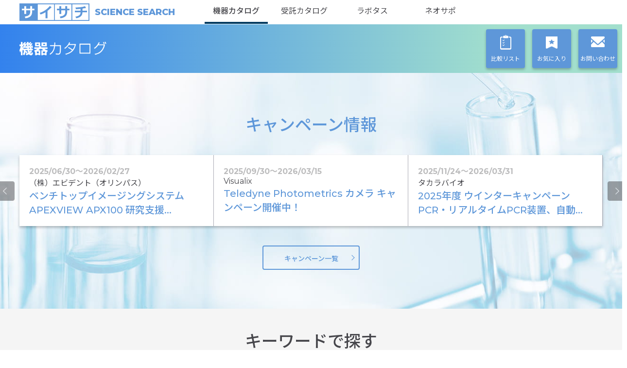

--- FILE ---
content_type: text/html; charset=utf-8
request_url: https://kiki.saisachi.com/equipment/products/2011
body_size: 3175
content:
<!DOCTYPE html><html><head><meta http-equiv="X-UA-Compatible" content="IE=edge"/><meta http-equiv="X-UA-Compatible" content="IE=EmulateIE9"/><meta http-equiv="X-UA-Compatible" content="IE=EmulateIE10"/><meta http-equiv="X-UA-Compatible" content="IE=EmulateIE11"/><meta name="format-detection" content="telephone=no"/><meta name="msapplication-tap-highlight" content="no"/><meta name="msapplication-TileColor" content="#5e97d9"/><meta name="twitter:card" content="summary"/><meta name="twitter:site" content="@abguide"/><link rel="stylesheet" href="/static/styles/cmn.css?v=1" type="text/css"/><link rel="stylesheet" href="/static/styles/top.css?v=1" type="text/css"/><link rel="stylesheet" href="/static/styles/nprogress.css" type="text/css"/><link rel="stylesheet" href="/static/styles/product_block.css" type="text/css"/><link rel="stylesheet" type="text/css" href="https://cdn.jsdelivr.net/npm/slick-carousel@1.8.1/slick/slick.css"/><link rel="stylesheet" type="text/css" href="https://cdn.jsdelivr.net/npm/slick-carousel@1.8.1/slick/slick-theme.css"/><script>(function(w,d,s,l,i){w[l]=w[l]||[];w[l].push({'gtm.start':
              new Date().getTime(),event:'gtm.js'});var f=d.getElementsByTagName(s)[0],
              j=d.createElement(s),dl=l!='dataLayer'?'&l='+l:'';j.async=true;j.src=
              'https://www.googletagmanager.com/gtm.js?id='+i+dl;f.parentNode.insertBefore(j,f);
              })(window,document,'script','dataLayer','GTM-KHZL55Q');</script><link rel="shortcut icon" type="image/png/ico" href="/static/favicon.ico"/><meta charSet="utf-8"/><meta name="viewport" content="width=device-width"/><title>見つかりません</title><meta property="og:site_name" content=""/><meta name="description" content=""/><meta property="og:type" content="article"/><meta property="og:title" content="見つかりません"/><meta property="og:description" content=""/><meta property="og:url"/><meta property="og:image" content=""/><meta name="twitter:title" content="見つかりません"/><meta name="twitter:description" content=""/><meta name="twitter:image:src" content=""/><link rel="canonical"/><link rel="stylesheet" href="/static/styles/equipment_product_detail.css"/><meta name="next-head-count" content="15"/><link rel="preload" href="/_next/static/css/693ae81aebd9d590bf2a.css" as="style"/><link rel="stylesheet" href="/_next/static/css/693ae81aebd9d590bf2a.css" data-n-g=""/><noscript data-n-css=""></noscript><script defer="" nomodule="" src="/_next/static/chunks/polyfills-a40ef1678bae11e696dba45124eadd70.js"></script><script src="/_next/static/chunks/webpack-629a34451e8388c066db.js" defer=""></script><script src="/_next/static/chunks/framework-d6fea2abcd17e5b5059f.js" defer=""></script><script src="/_next/static/chunks/main-1f1a0767c8b8509f1832.js" defer=""></script><script src="/_next/static/chunks/pages/_app-56eecfd8a8d480f6fe18.js" defer=""></script><script src="/_next/static/chunks/ec23b2e1-878b2734baaf1da9a8c5.js" defer=""></script><script src="/_next/static/chunks/e971612a-6e0af8f1d4cdf37ddab8.js" defer=""></script><script src="/_next/static/chunks/b5a2aaf6-d5d8f4b28025e46be1c8.js" defer=""></script><script src="/_next/static/chunks/03871d1c-0a881b2a38cdb3e75bb7.js" defer=""></script><script src="/_next/static/chunks/3e392416-efbbfe93b820f27d6c50.js" defer=""></script><script src="/_next/static/chunks/657-02ae0c6e1cbd34d72d91.js" defer=""></script><script src="/_next/static/chunks/830-b255d4bfc13e89b6faff.js" defer=""></script><script src="/_next/static/chunks/375-871a2b5194b51513df0b.js" defer=""></script><script src="/_next/static/chunks/314-5ae2fccd0c3bba1c9166.js" defer=""></script><script src="/_next/static/chunks/57-db83b9f8f88b153b719b.js" defer=""></script><script src="/_next/static/chunks/148-7fbb7ab1ae669312e463.js" defer=""></script><script src="/_next/static/chunks/301-e4e45ae2b2777f83d8e7.js" defer=""></script><script src="/_next/static/chunks/191-b4cb0aa2992bdb2a14cb.js" defer=""></script><script src="/_next/static/chunks/520-8e568d65eb0b4fe63fc9.js" defer=""></script><script src="/_next/static/chunks/41-9c84b622fa95afff9422.js" defer=""></script><script src="/_next/static/chunks/2-25be9a976e0983c08606.js" defer=""></script><script src="/_next/static/chunks/pages/productDetail-360dd12d789438b1d4b2.js" defer=""></script><script src="/_next/static/oNY7ltxpprWaLhklK5-vL/_buildManifest.js" defer=""></script><script src="/_next/static/oNY7ltxpprWaLhklK5-vL/_ssgManifest.js" defer=""></script></head><noscript><iframe src="https://www.googletagmanager.com/ns.html?id=GTM-KHZL55Q" height="0" width="0" styles="display:none;visibility:hidden"></iframe></noscript><div id="__next"><div id="pagetop" class="server"><div class="popup-overlay swal2-container swal2-center swal2-fade swal2-shown"><div class="swal2-popup swal2-show"><div class="swal2-icon swal2-animate-info-icon"></div><p class="message-popup swal2-content"></p><div class="swal2-actions"><button type="button" class="swal2-confirm swal2-styled">OK</button></div></div></div><p class="pagetop js-pagetop"><a href="javascript:void(0)">PAGETOP</a></p><header class="header-area"><div class="common-header"><a href="https://saisachi.com/" class="logo"><span class="logo-img">サイサチ</span><span class="en">SCIENCE SEARCH</span></a><nav class="catalog-nav js-menu"><ul class="catalog-nav-list"><li class="catalog-nav-item "><a href="/equipment">機器カタログ</a></li><li class="catalog-nav-item "><a href="https://jutaku.saisachi.com/outsource">受託カタログ</a></li><li class="catalog-nav-item"><a href="https://labtas.com">ラボタス</a></li><li class="catalog-nav-item"><a href="https://neosupo.rikaken-hd.co.jp/">ネオサポ</a></li></ul></nav><button class="btn-menu pc-hide js-menu-btn"><span class="border"></span><span class="text">MENU</span></button></div><div class="catalog-header"><h2 class="catalog-title undefined"><a href="/undefined"></a></h2><nav class="page-nav"><ul class="page-nav-list"><li class="page-nav-item item-list"><a href="/undefined/comparison"><span class="text">比較リスト</span></a></li><li class="page-nav-item item-fav"><a href="/undefined/my-favorites"><span class="text">お気に入り</span></a></li><li class="page-nav-item item-mail"><a href="/undefined/contact"><span class="text">お問い合わせ</span></a></li></ul></nav></div></header><div class="content-area inner"></div><footer class="footer-area js-footer"><nav class="footer-nav"><ul class="footer-nav-list inner"><li class="footer-nav-item"><a href="https://saisachi.com/" target="_blank">企業Home</a></li><li class="footer-nav-item"><a href="/equipment">機器カタログ</a></li><li class="footer-nav-item"><a href="https://jutaku.saisachi.com/outsource">受託カタログ</a></li><li class="footer-nav-item"><a href="https://labtas.com">ラボタス</a></li><li class="footer-nav-item"><a href="https://neosupo.rikaken-hd.co.jp/">ネオサポ</a></li></ul></nav><div class="content-sns"><p>サイサチ公式SNS</p><div class="inner sns-icon"><a href="https://twitter.com/arun_RikakenHD" target="_blank"><img src="/static/images/cmn/icon_twitter.png" alt="Twitter"/></a></div></div><div class="footer-body"><div class="inner"><div class="company-info"><a href="https://www.rikaken-hd.co.jp/" class="logo" target="_blank">リカケンホールディングス株式会社</a><p class="address">〒460-0007 名古屋市中区新栄一丁目33番1号</p></div><div class="holdings-area"><p class="holdings-title"><img src="/static/images/cmn/logo_rkhd_white.png" alt="RIKAKEN HD" width="130"/></p><ul class="holdings-list"><li class="holdings-item"><a href="https://www.rikaken.co.jp/" target="_blank"><p class="logo"><img src="/static/images/cmn/img_footer_hd-logo-1.png" alt="理科研株式会社"/></p><span class="name">理科研株式会社</span></a></li><li class="holdings-item"><a href="https://namikiyakuhin.co.jp/" target="_blank"><p class="logo"><img src="/static/images/cmn/img_footer_hd-logo-2.png" alt="並木薬品株式会社"/></p><span class="name">並木薬品株式会社</span></a></li><li class="holdings-item"><a href="https://kk-kataoka.co.jp/" target="_blank"><p class="logo"><img src="/static/images/cmn/img_footer_hd-logo-3.png" alt="株式会社片岡"/></p><span class="name">株式会社片岡</span></a></li><li class="holdings-item"><a href="https://www.chemie.co.jp/" target="_blank"><p class="logo"><img src="/static/images/cmn/img_footer_hd-logo-4.png" alt="株式会社セイミ"/></p><span class="name">株式会社セイミ</span></a></li></ul></div></div></div><div class="footer-foot"><div class="inner"><ul class="link-nav"><li class="link-item"><a href="https://www.rikaken-hd.co.jp/privacypolicy/" target="_blank">プライバシーポリシー</a></li><li class="link-item"><a href="/undefined/about-this-site">このサイトについて</a></li><li class="link-item"><a href="https://www.rikaken-hd.co.jp/security/" target="_blank">情報セキュリティの取り組み</a></li></ul><p class="copyright">(c)2020 RIKAKEN HOLDINGS CO., LTD. All Rights Reserved.</p></div></div>yarn</footer><script src="https://ajax.googleapis.com/ajax/libs/jquery/1.11.3/jquery.min.js"></script><script src="https://cdnjs.cloudflare.com/ajax/libs/jquery.matchHeight/0.7.2/jquery.matchHeight-min.js"></script><script src="https://cdn.jsdelivr.net/npm/slick-carousel@1.8.1/slick/slick.min.js"></script><script src="/static/scripts/resize-sensor.js"></script><script src="/static/scripts/sticky-sidebar.min.js"></script><style>
        .side-bar-fixed {
          transform: translateX() !important;
        }
        .side-bar-relative {
          transform: translate3d(0px, , 0px) !important;
        }
      </style></div></div><script id="__NEXT_DATA__" type="application/json">{"props":{"pageProps":{}},"page":"/productDetail","query":{"productId":"2011"},"buildId":"oNY7ltxpprWaLhklK5-vL","isFallback":false,"customServer":true,"gip":true,"scriptLoader":[]}</script></html>

--- FILE ---
content_type: text/html; charset=utf-8
request_url: https://kiki.saisachi.com/equipment
body_size: 69546
content:
<!DOCTYPE html><html><head><meta http-equiv="X-UA-Compatible" content="IE=edge"/><meta http-equiv="X-UA-Compatible" content="IE=EmulateIE9"/><meta http-equiv="X-UA-Compatible" content="IE=EmulateIE10"/><meta http-equiv="X-UA-Compatible" content="IE=EmulateIE11"/><meta name="format-detection" content="telephone=no"/><meta name="msapplication-tap-highlight" content="no"/><meta name="msapplication-TileColor" content="#5e97d9"/><meta name="twitter:card" content="summary"/><meta name="twitter:site" content="@abguide"/><link rel="stylesheet" href="/static/styles/cmn.css?v=1" type="text/css"/><link rel="stylesheet" href="/static/styles/top.css?v=1" type="text/css"/><link rel="stylesheet" href="/static/styles/nprogress.css" type="text/css"/><link rel="stylesheet" href="/static/styles/product_block.css" type="text/css"/><link rel="stylesheet" type="text/css" href="https://cdn.jsdelivr.net/npm/slick-carousel@1.8.1/slick/slick.css"/><link rel="stylesheet" type="text/css" href="https://cdn.jsdelivr.net/npm/slick-carousel@1.8.1/slick/slick-theme.css"/><script>(function(w,d,s,l,i){w[l]=w[l]||[];w[l].push({'gtm.start':
              new Date().getTime(),event:'gtm.js'});var f=d.getElementsByTagName(s)[0],
              j=d.createElement(s),dl=l!='dataLayer'?'&l='+l:'';j.async=true;j.src=
              'https://www.googletagmanager.com/gtm.js?id='+i+dl;f.parentNode.insertBefore(j,f);
              })(window,document,'script','dataLayer','GTM-KHZL55Q');</script><link rel="shortcut icon" type="image/png/ico" href="/static/favicon.ico"/><meta charSet="utf-8"/><meta name="viewport" content="width=device-width"/><title>サイサチ機器カタログ</title><meta property="og:site_name" content="サイサチ機器カタログ"/><meta name="description" content="ライフサイエンス、バイオテクノロジー分野の研究者に機器、試薬、受託サービス、情報を提供する専門商社、リカケンホールディングスのオンライン機器カタログです。"/><meta property="og:type" content="website"/><meta property="og:title" content="サイサチ機器カタログ"/><meta property="og:description" content="ライフサイエンス、バイオテクノロジー分野の研究者に機器、試薬、受託サービス、情報を提供する専門商社、リカケンホールディングスのオンライン機器カタログです。"/><meta property="og:url" content="https://kiki.saisachi.com/equipment"/><meta property="og:image" content="https://storage.googleapis.com/kiki-saisachi-01/images/saisachi_logo.PNG"/><meta name="twitter:title" content="サイサチ機器カタログ"/><meta name="twitter:description" content="ライフサイエンス、バイオテクノロジー分野の研究者に機器、試薬、受託サービス、情報を提供する専門商社、リカケンホールディングスのオンライン機器カタログです。"/><meta name="twitter:image:src" content="https://storage.googleapis.com/kiki-saisachi-01/images/saisachi_logo.PNG"/><link rel="canonical" href="https://kiki.saisachi.com/equipment"/><meta name="next-head-count" content="14"/><link rel="preload" href="/_next/static/css/693ae81aebd9d590bf2a.css" as="style"/><link rel="stylesheet" href="/_next/static/css/693ae81aebd9d590bf2a.css" data-n-g=""/><noscript data-n-css=""></noscript><script defer="" nomodule="" src="/_next/static/chunks/polyfills-a40ef1678bae11e696dba45124eadd70.js"></script><script src="/_next/static/chunks/webpack-629a34451e8388c066db.js" defer=""></script><script src="/_next/static/chunks/framework-d6fea2abcd17e5b5059f.js" defer=""></script><script src="/_next/static/chunks/main-1f1a0767c8b8509f1832.js" defer=""></script><script src="/_next/static/chunks/pages/_app-56eecfd8a8d480f6fe18.js" defer=""></script><script src="/_next/static/chunks/ec23b2e1-878b2734baaf1da9a8c5.js" defer=""></script><script src="/_next/static/chunks/e971612a-6e0af8f1d4cdf37ddab8.js" defer=""></script><script src="/_next/static/chunks/b5a2aaf6-d5d8f4b28025e46be1c8.js" defer=""></script><script src="/_next/static/chunks/03871d1c-0a881b2a38cdb3e75bb7.js" defer=""></script><script src="/_next/static/chunks/657-02ae0c6e1cbd34d72d91.js" defer=""></script><script src="/_next/static/chunks/830-b255d4bfc13e89b6faff.js" defer=""></script><script src="/_next/static/chunks/375-871a2b5194b51513df0b.js" defer=""></script><script src="/_next/static/chunks/301-e4e45ae2b2777f83d8e7.js" defer=""></script><script src="/_next/static/chunks/191-b4cb0aa2992bdb2a14cb.js" defer=""></script><script src="/_next/static/chunks/520-8e568d65eb0b4fe63fc9.js" defer=""></script><script src="/_next/static/chunks/41-9c84b622fa95afff9422.js" defer=""></script><script src="/_next/static/chunks/2-25be9a976e0983c08606.js" defer=""></script><script src="/_next/static/chunks/pages/catalog-4026fa4613a46611da72.js" defer=""></script><script src="/_next/static/oNY7ltxpprWaLhklK5-vL/_buildManifest.js" defer=""></script><script src="/_next/static/oNY7ltxpprWaLhklK5-vL/_ssgManifest.js" defer=""></script></head><noscript><iframe src="https://www.googletagmanager.com/ns.html?id=GTM-KHZL55Q" height="0" width="0" styles="display:none;visibility:hidden"></iframe></noscript><div id="__next"><div id="pagetop" class="server"><div class="popup-overlay swal2-container swal2-center swal2-fade swal2-shown"><div class="swal2-popup swal2-show"><div class="swal2-icon swal2-animate-info-icon"></div><p class="message-popup swal2-content"></p><div class="swal2-actions"><button type="button" class="swal2-confirm swal2-styled">OK</button></div></div></div><p class="pagetop js-pagetop"><a href="javascript:void(0)">PAGETOP</a></p><header class="header-area"><div class="common-header"><a href="https://saisachi.com/" class="logo"><span class="logo-img">サイサチ</span><span class="en">SCIENCE SEARCH</span></a><nav class="catalog-nav js-menu"><ul class="catalog-nav-list"><li class="catalog-nav-item is-current"><a href="/equipment">機器カタログ</a></li><li class="catalog-nav-item "><a href="https://jutaku.saisachi.com/outsource">受託カタログ</a></li><li class="catalog-nav-item"><a href="https://labtas.com">ラボタス</a></li><li class="catalog-nav-item"><a href="https://neosupo.rikaken-hd.co.jp/">ネオサポ</a></li></ul></nav><button class="btn-menu pc-hide js-menu-btn"><span class="border"></span><span class="text">MENU</span></button></div><div class="catalog-header"><h2 class="catalog-title equipment"><a href="/equipment">機器カタログ</a></h2><nav class="page-nav"><ul class="page-nav-list"><li class="page-nav-item item-list"><a href="/equipment/comparison"><span class="text">比較リスト</span></a></li><li class="page-nav-item item-fav"><a href="/equipment/my-favorites"><span class="text">お気に入り</span></a></li><li class="page-nav-item item-mail"><a href="/equipment/contact"><span class="text">お問い合わせ</span></a></li></ul></nav></div></header><section class="section-1 section-area"><div class="inner"><h2 class="section-title">キャンペーン情報</h2><div class=""><div class="slick-slider campaign-list js-campaign slick-initialized" dir="ltr"><button type="button" data-role="none" class="slick-arrow slick-prev" style="display:block"> <!-- -->Previous</button><div class="slick-list"><div class="slick-track" style="width:433.33333333333337%;left:-100%"><div data-index="-3" tabindex="-1" class="slick-slide slick-cloned" aria-hidden="true" style="width:7.6923076923076925%"><div><div class="campaign-item" data-mh="js-mh" tabindex="-1" style="width:100%;display:inline-block"><a href="/equipment/campaigns/172"><p class="campaign-item-term">2025/11/24<!-- -->〜<!-- -->2026/03/31</p><p class="campaign-item-maker">タカラバイオ</p><p class="campaign-item-title">2025年度 ウインターキャンペーン　PCR・リアルタイムPCR装置、自動...</p></a></div></div></div><div data-index="-2" tabindex="-1" class="slick-slide slick-cloned" aria-hidden="true" style="width:7.6923076923076925%"><div><div class="campaign-item" data-mh="js-mh" tabindex="-1" style="width:100%;display:inline-block"><a href="/equipment/campaigns/167"><p class="campaign-item-term">2025/10/31<!-- -->〜<!-- -->2026/03/31</p><p class="campaign-item-maker">バイオリサーチセンター</p><p class="campaign-item-title">実験用手術器具＋シリンジポンプ お買い得キャンペーン! 2025-2026</p></a></div></div></div><div data-index="-1" tabindex="-1" class="slick-slide slick-cloned" aria-hidden="true" style="width:7.6923076923076925%"><div><div class="campaign-item" data-mh="js-mh" tabindex="-1" style="width:100%;display:inline-block"><a href="/equipment/campaigns/168"><p class="campaign-item-term">2025/09/30<!-- -->〜<!-- -->2026/03/31</p><p class="campaign-item-maker">Visualix</p><p class="campaign-item-title">NanoCalibur™【台数限定】キャンペーン実施中！</p></a></div></div></div><div data-index="0" class="slick-slide slick-active slick-current" tabindex="-1" aria-hidden="false" style="outline:none;width:7.6923076923076925%"><div><div class="campaign-item" data-mh="js-mh" tabindex="-1" style="width:100%;display:inline-block"><a href="/equipment/campaigns/146"><p class="campaign-item-term">2025/06/30<!-- -->〜<!-- -->2026/02/27</p><p class="campaign-item-maker">（株）エビデント（オリンパス）</p><p class="campaign-item-title">ベンチトップイメージングシステム APEXVIEW APX100 研究支援...</p></a></div></div></div><div data-index="1" class="slick-slide slick-active" tabindex="-1" aria-hidden="false" style="outline:none;width:7.6923076923076925%"><div><div class="campaign-item" data-mh="js-mh" tabindex="-1" style="width:100%;display:inline-block"><a href="/equipment/campaigns/169"><p class="campaign-item-term">2025/09/30<!-- -->〜<!-- -->2026/03/15</p><p class="campaign-item-maker">Visualix</p><p class="campaign-item-title">Teledyne Photometrics カメラ キャンペーン開催中！</p></a></div></div></div><div data-index="2" class="slick-slide slick-active" tabindex="-1" aria-hidden="false" style="outline:none;width:7.6923076923076925%"><div><div class="campaign-item" data-mh="js-mh" tabindex="-1" style="width:100%;display:inline-block"><a href="/equipment/campaigns/172"><p class="campaign-item-term">2025/11/24<!-- -->〜<!-- -->2026/03/31</p><p class="campaign-item-maker">タカラバイオ</p><p class="campaign-item-title">2025年度 ウインターキャンペーン　PCR・リアルタイムPCR装置、自動...</p></a></div></div></div><div data-index="3" class="slick-slide" tabindex="-1" aria-hidden="true" style="outline:none;width:7.6923076923076925%"><div><div class="campaign-item" data-mh="js-mh" tabindex="-1" style="width:100%;display:inline-block"><a href="/equipment/campaigns/167"><p class="campaign-item-term">2025/10/31<!-- -->〜<!-- -->2026/03/31</p><p class="campaign-item-maker">バイオリサーチセンター</p><p class="campaign-item-title">実験用手術器具＋シリンジポンプ お買い得キャンペーン! 2025-2026</p></a></div></div></div><div data-index="4" class="slick-slide" tabindex="-1" aria-hidden="true" style="outline:none;width:7.6923076923076925%"><div><div class="campaign-item" data-mh="js-mh" tabindex="-1" style="width:100%;display:inline-block"><a href="/equipment/campaigns/168"><p class="campaign-item-term">2025/09/30<!-- -->〜<!-- -->2026/03/31</p><p class="campaign-item-maker">Visualix</p><p class="campaign-item-title">NanoCalibur™【台数限定】キャンペーン実施中！</p></a></div></div></div><div data-index="5" tabindex="-1" class="slick-slide slick-cloned" aria-hidden="true" style="width:7.6923076923076925%"><div><div class="campaign-item" data-mh="js-mh" tabindex="-1" style="width:100%;display:inline-block"><a href="/equipment/campaigns/146"><p class="campaign-item-term">2025/06/30<!-- -->〜<!-- -->2026/02/27</p><p class="campaign-item-maker">（株）エビデント（オリンパス）</p><p class="campaign-item-title">ベンチトップイメージングシステム APEXVIEW APX100 研究支援...</p></a></div></div></div><div data-index="6" tabindex="-1" class="slick-slide slick-cloned" aria-hidden="true" style="width:7.6923076923076925%"><div><div class="campaign-item" data-mh="js-mh" tabindex="-1" style="width:100%;display:inline-block"><a href="/equipment/campaigns/169"><p class="campaign-item-term">2025/09/30<!-- -->〜<!-- -->2026/03/15</p><p class="campaign-item-maker">Visualix</p><p class="campaign-item-title">Teledyne Photometrics カメラ キャンペーン開催中！</p></a></div></div></div><div data-index="7" tabindex="-1" class="slick-slide slick-cloned" aria-hidden="true" style="width:7.6923076923076925%"><div><div class="campaign-item" data-mh="js-mh" tabindex="-1" style="width:100%;display:inline-block"><a href="/equipment/campaigns/172"><p class="campaign-item-term">2025/11/24<!-- -->〜<!-- -->2026/03/31</p><p class="campaign-item-maker">タカラバイオ</p><p class="campaign-item-title">2025年度 ウインターキャンペーン　PCR・リアルタイムPCR装置、自動...</p></a></div></div></div><div data-index="8" tabindex="-1" class="slick-slide slick-cloned" aria-hidden="true" style="width:7.6923076923076925%"><div><div class="campaign-item" data-mh="js-mh" tabindex="-1" style="width:100%;display:inline-block"><a href="/equipment/campaigns/167"><p class="campaign-item-term">2025/10/31<!-- -->〜<!-- -->2026/03/31</p><p class="campaign-item-maker">バイオリサーチセンター</p><p class="campaign-item-title">実験用手術器具＋シリンジポンプ お買い得キャンペーン! 2025-2026</p></a></div></div></div><div data-index="9" tabindex="-1" class="slick-slide slick-cloned" aria-hidden="true" style="width:7.6923076923076925%"><div><div class="campaign-item" data-mh="js-mh" tabindex="-1" style="width:100%;display:inline-block"><a href="/equipment/campaigns/168"><p class="campaign-item-term">2025/09/30<!-- -->〜<!-- -->2026/03/31</p><p class="campaign-item-maker">Visualix</p><p class="campaign-item-title">NanoCalibur™【台数限定】キャンペーン実施中！</p></a></div></div></div></div></div><button type="button" data-role="none" class="slick-arrow slick-next" style="display:block"> <!-- -->Next</button></div></div><a class="btn-campaign" href="/equipment/campaigns">キャンペーン一覧</a></div></section><form class="section-2 section-area less-padding"><div class="inner"><h2 class="section-title">キーワードで探す</h2><div class="input-area"><input type="text" value="" id="keyword" name="keyword" placeholder="お探しの型番や製品名、キーワードをご自由に入力してください。" class="input-keywords"/><button class="btn-serch"><span class="text">検索</span></button></div><div class="sort-options"><p class="check-campaign sort-item"><input type="checkbox" name="campaign" id="campaign" class="check-box"/><label for="campaign" class="check-label">キャンペーン中</label></p><p class="price-range sort-item"><span class="text">価格：</span><input type="tel" value="" id="priceFrom" name="priceFrom" class="input-price"/><span class="text">円〜</span><input type="tel" value="" id="priceTo" name="priceTo" class="input-price"/><span class="text">円</span></p><p class="check-inquiry sort-item"><input type="checkbox" id="priceInquiry" name="priceInquiry" class="check-box"/><label for="priceInquiry" class="check-label">価格問い合せを除く</label></p></div></div></form><section class="section-3 section-area"><div class="inner"><h2 class="section-title">カテゴリーで探す</h2><ul class="category-list"><li class="category-item" data-mh="category"><a href="/equipment/categories/01"><p class="category-name">遺伝子実験機器</p><small class="category-num">255</small></a></li><li class="category-item" data-mh="category"><a href="/equipment/categories/02"><p class="category-name">電気泳動・ブロッティング装置</p><small class="category-num">154</small></a></li><li class="category-item" data-mh="category"><a href="/equipment/categories/03"><p class="category-name">イメージング装置</p><small class="category-num">184</small></a></li><li class="category-item" data-mh="category"><a href="/equipment/categories/04"><p class="category-name">顕微鏡実験機器</p><small class="category-num">397</small></a></li><li class="category-item" data-mh="category"><a href="/equipment/categories/05"><p class="category-name">細胞解析装置</p><small class="category-num">237</small></a></li><li class="category-item" data-mh="category"><a href="/equipment/categories/06"><p class="category-name">病理・組織実験機器</p><small class="category-num">39</small></a></li><li class="category-item" data-mh="category"><a href="/equipment/categories/07"><p class="category-name">培養機・恒温機</p><small class="category-num">182</small></a></li><li class="category-item" data-mh="category"><a href="/equipment/categories/08"><p class="category-name">実験動物・植物用機器</p><small class="category-num">28</small></a></li><li class="category-item" data-mh="category"><a href="/equipment/categories/09"><p class="category-name">クロマトグラフ(LC・GC)</p><small class="category-num">121</small></a></li><li class="category-item" data-mh="category"><a href="/equipment/categories/10"><p class="category-name">質量分析装置</p><small class="category-num">86</small></a></li><li class="category-item" data-mh="category"><a href="/equipment/categories/11"><p class="category-name">分析装置・構造解析装置</p><small class="category-num">258</small></a></li><li class="category-item" data-mh="category"><a href="/equipment/categories/12"><p class="category-name">合成装置</p><small class="category-num">107</small></a></li><li class="category-item" data-mh="category"><a href="/equipment/categories/13"><p class="category-name">光計測装置</p><small class="category-num">227</small></a></li><li class="category-item" data-mh="category"><a href="/equipment/categories/14"><p class="category-name">タンパク質実験機器</p><small class="category-num">60</small></a></li><li class="category-item" data-mh="category"><a href="/equipment/categories/15"><p class="category-name">ラボ什器・研究環境装置</p><small class="category-num">621</small></a></li><li class="category-item" data-mh="category"><a href="/equipment/categories/16"><p class="category-name">ラボ自動化装置</p><small class="category-num">225</small></a></li><li class="category-item" data-mh="category"><a href="/equipment/categories/17"><p class="category-name">ピペット・ディスペンサー</p><small class="category-num">767</small></a></li><li class="category-item" data-mh="category"><a href="/equipment/categories/18"><p class="category-name">遠心分離機</p><small class="category-num">133</small></a></li><li class="category-item" data-mh="category"><a href="/equipment/categories/19"><p class="category-name">冷蔵・冷凍機器・検体管理機器</p><small class="category-num">318</small></a></li><li class="category-item" data-mh="category"><a href="/equipment/categories/20"><p class="category-name">ラボ汎用実験機器</p><small class="category-num">1,091</small></a></li></ul></div></section><section class="section-4 section-area has"><div class="inner"><div class="title-area"><h2 class="section-title">ニュース<br class="sp-hide"/> &amp; <br class="sp-hide"/>トピックス</h2><a class="btn-news sp-hide" href="/equipment/information"><span class="text">ニュース&amp;トピックス一覧</span></a></div><div class="news-box"><ul class="news-list"><li class="news-item"><a href="/equipment/information/162"><p class="news-head"><span class="date browser-date">2026/01/15</span><span class="tag">ニュース</span></p><p class="news-maker">ブレインビジョン</p><p class="news-title">新製品情報</p><p class="news-summary">小動物用超音波イメージング装置</p></a></li><li class="news-item"><a href="/equipment/information/160"><p class="news-head"><span class="date browser-date">2025/10/30</span><span class="tag">ニュース</span></p><p class="news-maker">Visualix</p><p class="news-title">シングルセルディソシエーター新発売キャンペーンのご案内</p><p class="news-summary">この度、高品質なシングルセル懸濁液を、誰でも・簡単に・再現性高く調製できる「シングルセルディソシエーター VDSC series」を、圧倒的なコストパフォーマンスで新発売いたしました。

新発売を記念して、2026年4月末までの期間限定で【新発売キャンペーン】を実施いたします。 

最大70万円OFFとなる、またとないこの機会をぜひご活用ください。</p></a></li><li class="news-item"><a href="/equipment/information/158"><p class="news-head"><span class="date browser-date">2025/10/30</span><span class="tag">ニュース</span></p><p class="news-maker">Visualix</p><p class="news-title">NanoCalibur™【台数限定】キャンペーン実施中！</p><p class="news-summary">新発売キャンペーン概要

◆ キャンペーン内容：先着5台限定の30％OFF
Nanocalibur本体定価：1,800万円→特別価格:1250万円</p></a></li><li class="news-item"><a href="/equipment/information/159"><p class="news-head"><span class="date browser-date">2025/10/30</span><span class="tag">ニュース</span></p><p class="news-maker">Visualix</p><p class="news-title">Teledyne Photometrics カメラ キャンペーン開催中！</p><p class="news-summary">この度、Teledyne Photometrics社の次世代高性能sCMOSカメラと冷却CMOSカメラを特別価格でご提供するキャンペーンをスタートいたしました。
このキャンペーンでは、高感度・高解像度・高速イメージングを実現した人気シリーズを、研究開発を強力にサポートする価格でご案内します。

この機会に、高感度・高分解能なイメージングシステムをぜひご検討ください。</p></a></li><li class="news-item"><a href="/equipment/information/157"><p class="news-head"><span class="date browser-date">2025/09/11</span><span class="tag">ニュース</span></p><p class="news-maker">Visualix</p><p class="news-title">既存顕微鏡が高速・高解像度共焦点に！Ciceroユニットキャンペーン実施中</p><p class="news-summary">この度、(株)Visualixは、研究の速度と解像度を向上させる新しいスピニングディスク共焦点ユニット「Cicero」を、期間限定のキャンペーン価格690万円（税抜）での提供を開始しました。

ポイント
◎既存の顕微鏡に簡単に取り付け可能。

◎広視野かつ高解像度で、超高速のZスタック撮影が可能。

◎主要な顕微鏡ソフトウェアで制御可能。

高性能カメラや光源も期間限定で特別価格でのご提供が可能です。既存の設備を活かしながら安価に共焦点顕微鏡の性能を大幅に向上できるこの機会をぜひご活用ください。</p></a></li></ul></div><a class="btn-news pc-hide" href="/equipment/information"><span class="text">ニュース&amp;トピックス一覧</span></a></div></section><section class="section-5 section-area"><div class="inner"><h2 class="section-title">新掲載商品</h2><div class="slick-slider newItem-list slick-initialized" dir="ltr"><button type="button" data-role="none" class="slick-arrow slick-prev" style="display:block"> <!-- -->Previous</button><div class="slick-list"><div class="slick-track" style="width:357.14285714285717%;left:-100%"><div data-index="-7" tabindex="-1" class="slick-slide slick-cloned" aria-hidden="true" style="width:4%"><div><a href="/equipment/products/7289"><p class="newItem-thumbnail"><img src="https://storage.googleapis.com/kiki-saisachi-01/images/P1BKX1000007-1.png" alt=""/></p><p class="newItem-name">3D X線顕微鏡　X4 POSEIDON</p><p class="newItem-maker">Bruker AXS</p></a></div></div><div data-index="-6" tabindex="-1" class="slick-slide slick-cloned" aria-hidden="true" style="width:4%"><div><a href="/equipment/products/7292"><p class="newItem-thumbnail"><img src="https://storage.googleapis.com/kiki-saisachi-01/images/P1BVS1000001-1.png" alt=""/></p><p class="newItem-name">小動物用 超音波イメージング装置（ポータブルタイプ）D10 LAB</p><p class="newItem-maker">Beijing Yeeran Technology</p></a></div></div><div data-index="-5" tabindex="-1" class="slick-slide slick-cloned" aria-hidden="true" style="width:4%"><div><a href="/equipment/products/7293"><p class="newItem-thumbnail"><img src="https://storage.googleapis.com/kiki-saisachi-01/images/P1BVS1000002-1.png" alt=""/></p><p class="newItem-name">小動物用 超高速・超解像 超音波イメージング装置 ULTIMUS 9LAB</p><p class="newItem-maker">Beijing Yeeran Technology</p></a></div></div><div data-index="-4" tabindex="-1" class="slick-slide slick-cloned" aria-hidden="true" style="width:4%"><div><a href="/equipment/products/7294"><p class="newItem-thumbnail"><img src="https://storage.googleapis.com/kiki-saisachi-01/images/P1BVS1000003-1.png" alt=""/></p><p class="newItem-name">マクロ蛍光顕微鏡　THT Mesoscope</p><p class="newItem-maker">ブレインビジョン</p></a></div></div><div data-index="-3" tabindex="-1" class="slick-slide slick-cloned" aria-hidden="true" style="width:4%"><div><a href="/equipment/products/7287"><p class="newItem-thumbnail"><img src="https://storage.googleapis.com/kiki-saisachi-01/images/P1FFW1000393-1.png" alt=""/></p><p class="newItem-name">マルチプレートリーダーSpectraMax® iD5e</p><p class="newItem-maker">モレキュラーデバイスジャパン</p></a></div></div><div data-index="-2" tabindex="-1" class="slick-slide slick-cloned" aria-hidden="true" style="width:4%"><div><a href="/equipment/products/7288"><p class="newItem-thumbnail"><img src="https://storage.googleapis.com/kiki-saisachi-01/images/P1FFW1000394-1.png" alt=""/></p><p class="newItem-name">マルチプレートリーダーSpectraMax® iD3s</p><p class="newItem-maker">モレキュラーデバイスジャパン</p></a></div></div><div data-index="-1" tabindex="-1" class="slick-slide slick-cloned" aria-hidden="true" style="width:4%"><div><a href="/equipment/products/7295"><p class="newItem-thumbnail"><img src="https://storage.googleapis.com/kiki-saisachi-01/images/P1PMG1000018-1.png" alt=""/></p><p class="newItem-name">MyGlo™ Reagent Reader</p><p class="newItem-maker">プロメガ</p></a></div></div><div data-index="0" class="slick-slide slick-active slick-current" tabindex="-1" aria-hidden="false" style="outline:none;width:4%"><div><a href="/equipment/products/7290"><p class="newItem-thumbnail"><img src="https://storage.googleapis.com/kiki-saisachi-01/images/P1BKD1000018-1.png" alt=""/></p><p class="newItem-name">ESI-Qq-TOF MS　timsUltra AIP</p><p class="newItem-maker">Bruker Dartonics</p></a></div></div><div data-index="1" class="slick-slide slick-active" tabindex="-1" aria-hidden="false" style="outline:none;width:4%"><div><a href="/equipment/products/7291"><p class="newItem-thumbnail"><img src="https://storage.googleapis.com/kiki-saisachi-01/images/P1BKD1000019-1.jpg" alt=""/></p><p class="newItem-name">ESI-Qq-TOF MS　timsMetabo</p><p class="newItem-maker">Bruker Dartonics</p></a></div></div><div data-index="2" class="slick-slide slick-active" tabindex="-1" aria-hidden="false" style="outline:none;width:4%"><div><a href="/equipment/products/7289"><p class="newItem-thumbnail"><img src="https://storage.googleapis.com/kiki-saisachi-01/images/P1BKX1000007-1.png" alt=""/></p><p class="newItem-name">3D X線顕微鏡　X4 POSEIDON</p><p class="newItem-maker">Bruker AXS</p></a></div></div><div data-index="3" class="slick-slide slick-active" tabindex="-1" aria-hidden="false" style="outline:none;width:4%"><div><a href="/equipment/products/7292"><p class="newItem-thumbnail"><img src="https://storage.googleapis.com/kiki-saisachi-01/images/P1BVS1000001-1.png" alt=""/></p><p class="newItem-name">小動物用 超音波イメージング装置（ポータブルタイプ）D10 LAB</p><p class="newItem-maker">Beijing Yeeran Technology</p></a></div></div><div data-index="4" class="slick-slide slick-active" tabindex="-1" aria-hidden="false" style="outline:none;width:4%"><div><a href="/equipment/products/7293"><p class="newItem-thumbnail"><img src="https://storage.googleapis.com/kiki-saisachi-01/images/P1BVS1000002-1.png" alt=""/></p><p class="newItem-name">小動物用 超高速・超解像 超音波イメージング装置 ULTIMUS 9LAB</p><p class="newItem-maker">Beijing Yeeran Technology</p></a></div></div><div data-index="5" class="slick-slide slick-active" tabindex="-1" aria-hidden="false" style="outline:none;width:4%"><div><a href="/equipment/products/7294"><p class="newItem-thumbnail"><img src="https://storage.googleapis.com/kiki-saisachi-01/images/P1BVS1000003-1.png" alt=""/></p><p class="newItem-name">マクロ蛍光顕微鏡　THT Mesoscope</p><p class="newItem-maker">ブレインビジョン</p></a></div></div><div data-index="6" class="slick-slide slick-active" tabindex="-1" aria-hidden="false" style="outline:none;width:4%"><div><a href="/equipment/products/7287"><p class="newItem-thumbnail"><img src="https://storage.googleapis.com/kiki-saisachi-01/images/P1FFW1000393-1.png" alt=""/></p><p class="newItem-name">マルチプレートリーダーSpectraMax® iD5e</p><p class="newItem-maker">モレキュラーデバイスジャパン</p></a></div></div><div data-index="7" class="slick-slide" tabindex="-1" aria-hidden="true" style="outline:none;width:4%"><div><a href="/equipment/products/7288"><p class="newItem-thumbnail"><img src="https://storage.googleapis.com/kiki-saisachi-01/images/P1FFW1000394-1.png" alt=""/></p><p class="newItem-name">マルチプレートリーダーSpectraMax® iD3s</p><p class="newItem-maker">モレキュラーデバイスジャパン</p></a></div></div><div data-index="8" class="slick-slide" tabindex="-1" aria-hidden="true" style="outline:none;width:4%"><div><a href="/equipment/products/7295"><p class="newItem-thumbnail"><img src="https://storage.googleapis.com/kiki-saisachi-01/images/P1PMG1000018-1.png" alt=""/></p><p class="newItem-name">MyGlo™ Reagent Reader</p><p class="newItem-maker">プロメガ</p></a></div></div><div data-index="9" tabindex="-1" class="slick-slide slick-cloned" aria-hidden="true" style="width:4%"><div><a href="/equipment/products/7290"><p class="newItem-thumbnail"><img src="https://storage.googleapis.com/kiki-saisachi-01/images/P1BKD1000018-1.png" alt=""/></p><p class="newItem-name">ESI-Qq-TOF MS　timsUltra AIP</p><p class="newItem-maker">Bruker Dartonics</p></a></div></div><div data-index="10" tabindex="-1" class="slick-slide slick-cloned" aria-hidden="true" style="width:4%"><div><a href="/equipment/products/7291"><p class="newItem-thumbnail"><img src="https://storage.googleapis.com/kiki-saisachi-01/images/P1BKD1000019-1.jpg" alt=""/></p><p class="newItem-name">ESI-Qq-TOF MS　timsMetabo</p><p class="newItem-maker">Bruker Dartonics</p></a></div></div><div data-index="11" tabindex="-1" class="slick-slide slick-cloned" aria-hidden="true" style="width:4%"><div><a href="/equipment/products/7289"><p class="newItem-thumbnail"><img src="https://storage.googleapis.com/kiki-saisachi-01/images/P1BKX1000007-1.png" alt=""/></p><p class="newItem-name">3D X線顕微鏡　X4 POSEIDON</p><p class="newItem-maker">Bruker AXS</p></a></div></div><div data-index="12" tabindex="-1" class="slick-slide slick-cloned" aria-hidden="true" style="width:4%"><div><a href="/equipment/products/7292"><p class="newItem-thumbnail"><img src="https://storage.googleapis.com/kiki-saisachi-01/images/P1BVS1000001-1.png" alt=""/></p><p class="newItem-name">小動物用 超音波イメージング装置（ポータブルタイプ）D10 LAB</p><p class="newItem-maker">Beijing Yeeran Technology</p></a></div></div><div data-index="13" tabindex="-1" class="slick-slide slick-cloned" aria-hidden="true" style="width:4%"><div><a href="/equipment/products/7293"><p class="newItem-thumbnail"><img src="https://storage.googleapis.com/kiki-saisachi-01/images/P1BVS1000002-1.png" alt=""/></p><p class="newItem-name">小動物用 超高速・超解像 超音波イメージング装置 ULTIMUS 9LAB</p><p class="newItem-maker">Beijing Yeeran Technology</p></a></div></div><div data-index="14" tabindex="-1" class="slick-slide slick-cloned" aria-hidden="true" style="width:4%"><div><a href="/equipment/products/7294"><p class="newItem-thumbnail"><img src="https://storage.googleapis.com/kiki-saisachi-01/images/P1BVS1000003-1.png" alt=""/></p><p class="newItem-name">マクロ蛍光顕微鏡　THT Mesoscope</p><p class="newItem-maker">ブレインビジョン</p></a></div></div><div data-index="15" tabindex="-1" class="slick-slide slick-cloned" aria-hidden="true" style="width:4%"><div><a href="/equipment/products/7287"><p class="newItem-thumbnail"><img src="https://storage.googleapis.com/kiki-saisachi-01/images/P1FFW1000393-1.png" alt=""/></p><p class="newItem-name">マルチプレートリーダーSpectraMax® iD5e</p><p class="newItem-maker">モレキュラーデバイスジャパン</p></a></div></div><div data-index="16" tabindex="-1" class="slick-slide slick-cloned" aria-hidden="true" style="width:4%"><div><a href="/equipment/products/7288"><p class="newItem-thumbnail"><img src="https://storage.googleapis.com/kiki-saisachi-01/images/P1FFW1000394-1.png" alt=""/></p><p class="newItem-name">マルチプレートリーダーSpectraMax® iD3s</p><p class="newItem-maker">モレキュラーデバイスジャパン</p></a></div></div><div data-index="17" tabindex="-1" class="slick-slide slick-cloned" aria-hidden="true" style="width:4%"><div><a href="/equipment/products/7295"><p class="newItem-thumbnail"><img src="https://storage.googleapis.com/kiki-saisachi-01/images/P1PMG1000018-1.png" alt=""/></p><p class="newItem-name">MyGlo™ Reagent Reader</p><p class="newItem-maker">プロメガ</p></a></div></div></div></div><button type="button" data-role="none" class="slick-arrow slick-next" style="display:block"> <!-- -->Next</button></div></div></section><div class="bnr-area"><ul class="bnr-list inner"></ul></div><footer class="footer-area js-footer"><nav class="footer-nav"><ul class="footer-nav-list inner"><li class="footer-nav-item"><a href="https://saisachi.com/" target="_blank">企業Home</a></li><li class="footer-nav-item"><a href="/equipment">機器カタログ</a></li><li class="footer-nav-item"><a href="https://jutaku.saisachi.com/outsource">受託カタログ</a></li><li class="footer-nav-item"><a href="https://labtas.com">ラボタス</a></li><li class="footer-nav-item"><a href="https://neosupo.rikaken-hd.co.jp/">ネオサポ</a></li></ul></nav><div class="content-sns"><p>サイサチ公式SNS</p><div class="inner sns-icon"><a href="https://twitter.com/arun_RikakenHD" target="_blank"><img src="/static/images/cmn/icon_twitter.png" alt="Twitter"/></a></div></div><div class="footer-body"><div class="inner"><div class="company-info"><a href="https://www.rikaken-hd.co.jp/" class="logo" target="_blank">リカケンホールディングス株式会社</a><p class="address">〒460-0007 名古屋市中区新栄一丁目33番1号</p></div><div class="holdings-area"><p class="holdings-title"><img src="/static/images/cmn/logo_rkhd_white.png" alt="RIKAKEN HD" width="130"/></p><ul class="holdings-list"><li class="holdings-item"><a href="https://www.rikaken.co.jp/" target="_blank"><p class="logo"><img src="/static/images/cmn/img_footer_hd-logo-1.png" alt="理科研株式会社"/></p><span class="name">理科研株式会社</span></a></li><li class="holdings-item"><a href="https://namikiyakuhin.co.jp/" target="_blank"><p class="logo"><img src="/static/images/cmn/img_footer_hd-logo-2.png" alt="並木薬品株式会社"/></p><span class="name">並木薬品株式会社</span></a></li><li class="holdings-item"><a href="https://kk-kataoka.co.jp/" target="_blank"><p class="logo"><img src="/static/images/cmn/img_footer_hd-logo-3.png" alt="株式会社片岡"/></p><span class="name">株式会社片岡</span></a></li><li class="holdings-item"><a href="https://www.chemie.co.jp/" target="_blank"><p class="logo"><img src="/static/images/cmn/img_footer_hd-logo-4.png" alt="株式会社セイミ"/></p><span class="name">株式会社セイミ</span></a></li></ul></div></div></div><div class="footer-foot"><div class="inner"><ul class="link-nav"><li class="link-item"><a href="https://www.rikaken-hd.co.jp/privacypolicy/" target="_blank">プライバシーポリシー</a></li><li class="link-item"><a href="/equipment/about-this-site">このサイトについて</a></li><li class="link-item"><a href="https://www.rikaken-hd.co.jp/security/" target="_blank">情報セキュリティの取り組み</a></li></ul><p class="copyright">(c)2020 RIKAKEN HOLDINGS CO., LTD. All Rights Reserved.</p></div></div>yarn</footer><script src="https://ajax.googleapis.com/ajax/libs/jquery/1.11.3/jquery.min.js"></script><script src="https://cdnjs.cloudflare.com/ajax/libs/jquery.matchHeight/0.7.2/jquery.matchHeight-min.js"></script><script src="https://cdn.jsdelivr.net/npm/slick-carousel@1.8.1/slick/slick.min.js"></script><script src="/static/scripts/resize-sensor.js"></script><script src="/static/scripts/sticky-sidebar.min.js"></script><style>
        .side-bar-fixed {
          transform: translateX() !important;
        }
        .side-bar-relative {
          transform: translate3d(0px, , 0px) !important;
        }
      </style></div></div><script id="__NEXT_DATA__" type="application/json">{"props":{"pageProps":{"dataType":"equipment","searchedFilter":{},"campaigns":[{"id":146,"company":{"id":505,"companyName":"（株）エビデント（オリンパス）","displayOrder":487,"contact":"（株）エビデント（オリンパス）","linkUrl":"","startDate":"2020-07-27T06:46:09.086375Z","endDate":"2099-12-31T23:59:59Z","validity":true,"createdDate":"2020-07-27T06:46:09.086375Z","createdById":1,"lastModifiedDate":"2026-01-16T02:02:37.618831Z","lastModifiedById":1},"campaignType":"FROM_MAKER","title":"ベンチトップイメージングシステム APEXVIEW APX100 研究支援特別キャンペーン","content":"・キャンペーン実施期間：2025年7月1日～2026年2月27日 受注分まで\n\n・キャンペーン希望小売価格（税抜）\\4,500,000","url":"https://ja.evidentscientific.com/l/862401/2025-06-02/2lpr35","summary":"多彩な観察方法によりジャーナルの論文レビューワーを惹きつける美しい画像を提供するベンチトップイメージングシステム  APX100をお求めやすい製品構成・価格でご提供する特別キャンペーンをご用意しました。この機会に是非ご検討ください。","startDate":"2025-07-08T15:00:00Z","endDate":"2026-02-27T14:59:59Z","campStartDate":"2025-06-30T15:00:00Z","campEndDate":"2026-02-27T14:59:59Z","validity":true},{"id":169,"company":{"id":779,"companyName":"Visualix","displayOrder":759,"contact":"Visualix","linkUrl":"","startDate":"2025-05-15T03:31:14.801818Z","endDate":"2099-12-31T23:59:59Z","validity":true,"createdDate":"2025-05-15T03:31:14.801818Z","createdById":1,"lastModifiedDate":"2026-01-16T02:02:38.999099Z","lastModifiedById":1},"campaignType":"FROM_MAKER","title":"Teledyne Photometrics カメラ キャンペーン開催中！","content":"キャンペーン概要\n\n● 適用期間\n\n2025年10月1日 から 2026年3月15日 受注分まで\n\n\n\n●対象製品\n\nTeledyne Photometrics社 sCMOSカメラ（Kinetix、Prime BSI Express、Prime 95B）、冷却CMOSカメラ（RETIGA Eシリーズ）など","url":"https://drive.google.com/file/d/1gKTWPKOZlZEgUEHeIRS4GdAbsM3h6fLU/view","summary":"この度、Teledyne Photometrics社の次世代高性能sCMOSカメラと冷却CMOSカメラを特別価格でご提供するキャンペーンをスタートいたしました。\nこのキャンペーンでは、高感度・高解像度・高速イメージングを実現した人気シリーズを、研究開発を強力にサポートする価格でご案内します。\n\nこの機会に、高感度・高分解能なイメージングシステムをぜひご検討ください。","startDate":"2025-10-30T15:00:00Z","endDate":"2026-03-15T14:59:59Z","campStartDate":"2025-09-30T15:00:00Z","campEndDate":"2026-03-15T14:59:59Z","validity":true},{"id":172,"company":{"id":5,"companyName":"タカラバイオ","displayOrder":3,"contact":"タカラバイオ","linkUrl":"","startDate":"2020-07-27T06:46:06.311764Z","endDate":"2099-12-31T23:59:59Z","validity":true,"createdDate":"2020-07-27T06:46:06.311764Z","createdById":1,"lastModifiedDate":"2026-01-16T02:02:35.041815Z","lastModifiedById":1},"campaignType":"FROM_MAKER","title":"2025年度 ウインターキャンペーン　PCR・リアルタイムPCR装置、自動核酸精製装置","content":"自動核酸精製装置、リアルタイムPCR（qPCR）装置、PCR装置を特別価格にてご購入いただけます。\n\n\n\n「Thermal Cycler Dice Real Time System III」は【台数限定特別価格＆フィルター半額キャンペーン】を行っておりますので、お早めにお申し込みください！！\n\n\n\n実機を用いたデモンストレーションも可能です。この機会にぜひご検討ください。","url":"https://catalog.takara-bio.co.jp/campaign/campaigndetail.php?campid=H100000521","summary":"実機によるデモお申込みも随時受け付けております。","startDate":"2025-12-04T15:00:00Z","endDate":"2026-03-31T14:59:59Z","campStartDate":"2025-11-24T15:00:00Z","campEndDate":"2026-03-31T14:59:59Z","validity":true},{"id":167,"company":{"id":739,"companyName":"バイオリサーチセンター","displayOrder":720,"contact":"バイオリサーチセンター","linkUrl":"","startDate":"2024-07-10T05:03:46.634067Z","endDate":"2099-12-31T23:59:59Z","validity":true,"createdDate":"2024-07-10T05:03:46.634067Z","createdById":1,"lastModifiedDate":"2026-01-16T02:02:38.798528Z","lastModifiedById":1},"campaignType":"FROM_MAKER","title":"実験用手術器具＋シリンジポンプ お買い得キャンペーン! 2025-2026","content":"毎年ご好評の「実験用手術器具お買い得キャンペーン」を今年も開催。 普段から安い！とかなりの数量をご導入いただいております。\n\n本年は、薬剤の注入や吸引などに使用される「KDS社シリンジポンプもキャンペーン対象」となっておりますので、この機会にぜひお買い求め下さい。","url":"https://catalog.brck.co.jp/catalog/%E5%AE%9F%E9%A8%93%E7%94%A8%E5%99%A8%E5%85%B7%E3%81%8A%E8%B2%B7%E3%81%84%E5%BE%97%E3%82%AD%E3%83%A3%E3%83%B3%E3%83%9A%E3%83%BC%E3%83%B32025.pdf","summary":"実験用手術器具＋シリンジポンプ　お買い得キャンペーン　2025-2026　　＼期間限定　20%OFF！／","startDate":"2025-10-31T15:00:00Z","endDate":"2026-03-31T14:59:59Z","campStartDate":"2025-10-31T15:00:00Z","campEndDate":"2026-03-31T14:59:59Z","validity":true},{"id":168,"company":{"id":779,"companyName":"Visualix","displayOrder":759,"contact":"Visualix","linkUrl":"","startDate":"2025-05-15T03:31:14.801818Z","endDate":"2099-12-31T23:59:59Z","validity":true,"createdDate":"2025-05-15T03:31:14.801818Z","createdById":1,"lastModifiedDate":"2026-01-16T02:02:38.999099Z","lastModifiedById":1},"campaignType":"FROM_MAKER","title":"NanoCalibur™【台数限定】キャンペーン実施中！","content":"この度、創薬研究を加速する革新的な製品、次世代ナノ粒子ジェネレーター「Nanocalibur」の台数限定キャンペーンを開始します。  \n\nNanoCaliburは、研究者の皆様が抱える共通の課題「研究の効率化」「コスト削減」「データ品質の向上」に貢献し、大きな成果をもたらすポテンシャルを秘めています。\n\n\n\n台数が限られておりますので、ぜひこの機会にご活用ください。","url":"https://drive.google.com/file/d/1qu8hSBDG4nQRooipgWOPLM7KhdEt3jE_/view","summary":"新発売キャンペーン概要\n\n◆ キャンペーン内容：先着5台限定の30％OFF\nNanocalibur本体定価：1,800万円→特別価格:1250万円","startDate":"2025-10-30T15:00:00Z","endDate":"2026-03-31T14:59:59Z","campStartDate":"2025-09-30T15:00:00Z","campEndDate":"2026-03-31T14:59:59Z","validity":true}],"categories":[{"id":"01","categoryName":"遺伝子実験機器","totalProduct":255,"parentCategory":null,"description":"","childrenCategories":[{"id":"0101","categoryName":"PCR装置","totalProduct":null,"parentCategory":null,"description":"","childrenCategories":null},{"id":"0102","categoryName":"リアルタイムPCR装置","totalProduct":null,"parentCategory":null,"description":"","childrenCategories":null},{"id":"0103","categoryName":"デジタルPCR装置","totalProduct":null,"parentCategory":null,"description":"","childrenCategories":null},{"id":"0104","categoryName":"シーケンサー","totalProduct":null,"parentCategory":null,"description":"","childrenCategories":null},{"id":"0105","categoryName":"次世代シーケンサー","totalProduct":null,"parentCategory":null,"description":"","childrenCategories":null},{"id":"0106","categoryName":"次世代シーケンサー関連機器","totalProduct":null,"parentCategory":null,"description":"","childrenCategories":null},{"id":"0107","categoryName":"核酸抽出・精製装置","totalProduct":null,"parentCategory":null,"description":"","childrenCategories":null},{"id":"0108","categoryName":"遺伝子導入装置・エレクトロポレーター","totalProduct":null,"parentCategory":null,"description":"","childrenCategories":null},{"id":"0109","categoryName":"DNA/RNA合成装置","totalProduct":null,"parentCategory":null,"description":"","childrenCategories":null},{"id":"0110","categoryName":"マイクロアレイ","totalProduct":null,"parentCategory":null,"description":"","childrenCategories":null},{"id":"0111","categoryName":"遺伝子解析ソフト","totalProduct":null,"parentCategory":null,"description":"","childrenCategories":null},{"id":"0112","categoryName":"空間的遺伝子発現解析","totalProduct":null,"parentCategory":null,"description":"","childrenCategories":null},{"id":"0199","categoryName":"その他","totalProduct":null,"parentCategory":null,"description":"","childrenCategories":null}]},{"id":"02","categoryName":"電気泳動・ブロッティング装置","totalProduct":154,"parentCategory":null,"description":"","childrenCategories":[{"id":"0201","categoryName":"アガロースゲル電気泳動装置","totalProduct":null,"parentCategory":null,"description":"","childrenCategories":null},{"id":"0202","categoryName":"スラブ型（縦型）電気泳動装置","totalProduct":null,"parentCategory":null,"description":"","childrenCategories":null},{"id":"0203","categoryName":"2次元電気泳動装置","totalProduct":null,"parentCategory":null,"description":"","childrenCategories":null},{"id":"0204","categoryName":"キャピラリー電気泳動装置","totalProduct":null,"parentCategory":null,"description":"","childrenCategories":null},{"id":"0205","categoryName":"全自動電気泳動装置","totalProduct":null,"parentCategory":null,"description":"","childrenCategories":null},{"id":"0206","categoryName":"その他電気泳動装置","totalProduct":null,"parentCategory":null,"description":"","childrenCategories":null},{"id":"0207","categoryName":"パワーサプライ","totalProduct":null,"parentCategory":null,"description":"","childrenCategories":null},{"id":"0208","categoryName":"ブロッティング装置","totalProduct":null,"parentCategory":null,"description":"","childrenCategories":null},{"id":"0209","categoryName":"全自動ウェスタン装置","totalProduct":null,"parentCategory":null,"description":"","childrenCategories":null},{"id":"0210","categoryName":"シングルセルウェスタン","totalProduct":null,"parentCategory":null,"description":"","childrenCategories":null},{"id":"0211","categoryName":"染色装置/シェーカー","totalProduct":null,"parentCategory":null,"description":"","childrenCategories":null},{"id":"0213","categoryName":"解析ソフト","totalProduct":null,"parentCategory":null,"description":"","childrenCategories":null},{"id":"0299","categoryName":"その他","totalProduct":null,"parentCategory":null,"description":"","childrenCategories":null}]},{"id":"03","categoryName":"イメージング装置","totalProduct":184,"parentCategory":null,"description":"","childrenCategories":[{"id":"0301","categoryName":"ゲル撮影装置","totalProduct":null,"parentCategory":null,"description":"","childrenCategories":null},{"id":"0302","categoryName":"蛍光・化学発光撮影装置（カメラタイプ）","totalProduct":null,"parentCategory":null,"description":"","childrenCategories":null},{"id":"0303","categoryName":"蛍光・化学発光撮影装置（スキャナタイプ）","totalProduct":null,"parentCategory":null,"description":"","childrenCategories":null},{"id":"0304","categoryName":"赤外線(IR)撮影装置","totalProduct":null,"parentCategory":null,"description":"","childrenCategories":null},{"id":"0305","categoryName":"in vivo（生体内）イメージング装置","totalProduct":null,"parentCategory":null,"description":"","childrenCategories":null},{"id":"0306","categoryName":"セルイメージングシステム","totalProduct":null,"parentCategory":null,"description":"","childrenCategories":null},{"id":"0307","categoryName":"イメージング用カメラ","totalProduct":null,"parentCategory":null,"description":"","childrenCategories":null},{"id":"0308","categoryName":"白色光源","totalProduct":null,"parentCategory":null,"description":"","childrenCategories":null},{"id":"0309","categoryName":"LED光源（蛍光用）","totalProduct":null,"parentCategory":null,"description":"","childrenCategories":null},{"id":"0310","categoryName":"UV光源","totalProduct":null,"parentCategory":null,"description":"","childrenCategories":null},{"id":"0311","categoryName":"解析ソフト","totalProduct":null,"parentCategory":null,"description":"","childrenCategories":null},{"id":"0399","categoryName":"その他","totalProduct":null,"parentCategory":null,"description":"","childrenCategories":null}]},{"id":"04","categoryName":"顕微鏡実験機器","totalProduct":397,"parentCategory":null,"description":"","childrenCategories":[{"id":"0401","categoryName":"正立顕微鏡","totalProduct":null,"parentCategory":null,"description":"","childrenCategories":null},{"id":"0402","categoryName":"倒立顕微鏡","totalProduct":null,"parentCategory":null,"description":"","childrenCategories":null},{"id":"0403","categoryName":"実体顕微鏡","totalProduct":null,"parentCategory":null,"description":"","childrenCategories":null},{"id":"0404","categoryName":"蛍光顕微鏡","totalProduct":null,"parentCategory":null,"description":"","childrenCategories":null},{"id":"0405","categoryName":"共焦点レーザー顕微鏡","totalProduct":null,"parentCategory":null,"description":"","childrenCategories":null},{"id":"0406","categoryName":"超解像顕微鏡","totalProduct":null,"parentCategory":null,"description":"","childrenCategories":null},{"id":"0407","categoryName":"電子顕微鏡","totalProduct":null,"parentCategory":null,"description":"","childrenCategories":null},{"id":"0410","categoryName":"セルイメージングシステム","totalProduct":null,"parentCategory":null,"description":"","childrenCategories":null},{"id":"0411","categoryName":"バーチャルスライド","totalProduct":null,"parentCategory":null,"description":"","childrenCategories":null},{"id":"0412","categoryName":"その他顕微鏡","totalProduct":null,"parentCategory":null,"description":"","childrenCategories":null},{"id":"0413","categoryName":"顕微鏡用カメラ","totalProduct":null,"parentCategory":null,"description":"","childrenCategories":null},{"id":"0414","categoryName":"顕微鏡用培養装置・保温箱/周辺機器","totalProduct":null,"parentCategory":null,"description":"","childrenCategories":null},{"id":"0415","categoryName":"顕微鏡用温度管理装置/周辺機器","totalProduct":null,"parentCategory":null,"description":"","childrenCategories":null},{"id":"0416","categoryName":"顕微鏡用試料処理装置","totalProduct":null,"parentCategory":null,"description":"","childrenCategories":null},{"id":"0417","categoryName":"マニピュレーター/マイクロインジェクター","totalProduct":null,"parentCategory":null,"description":"","childrenCategories":null},{"id":"0418","categoryName":"解析ソフト","totalProduct":null,"parentCategory":null,"description":"","childrenCategories":null},{"id":"0499","categoryName":"その他","totalProduct":null,"parentCategory":null,"description":"","childrenCategories":null}]},{"id":"05","categoryName":"細胞解析装置","totalProduct":237,"parentCategory":null,"description":"","childrenCategories":[{"id":"0501","categoryName":"シングルセル解析","totalProduct":null,"parentCategory":null,"description":"","childrenCategories":null},{"id":"0502","categoryName":"セルアナライザー","totalProduct":null,"parentCategory":null,"description":"","childrenCategories":null},{"id":"0503","categoryName":"セルソーター","totalProduct":null,"parentCategory":null,"description":"","childrenCategories":null},{"id":"0504","categoryName":"磁気細胞分離装置","totalProduct":null,"parentCategory":null,"description":"","childrenCategories":null},{"id":"0505","categoryName":"セルカウンター","totalProduct":null,"parentCategory":null,"description":"","childrenCategories":null},{"id":"0506","categoryName":"細胞解析装置","totalProduct":null,"parentCategory":null,"description":"","childrenCategories":null},{"id":"0507","categoryName":"細胞濃縮・回収・前処理装置","totalProduct":null,"parentCategory":null,"description":"","childrenCategories":null},{"id":"0508","categoryName":"細胞刺激装置","totalProduct":null,"parentCategory":null,"description":"","childrenCategories":null},{"id":"0509","categoryName":"イムノアッセイシステム","totalProduct":null,"parentCategory":null,"description":"","childrenCategories":null},{"id":"0510","categoryName":"解析ソフト","totalProduct":null,"parentCategory":null,"description":"","childrenCategories":null},{"id":"0511","categoryName":"パッチクランプ","totalProduct":null,"parentCategory":null,"description":"","childrenCategories":null},{"id":"0599","categoryName":"その他","totalProduct":null,"parentCategory":null,"description":"","childrenCategories":null}]},{"id":"06","categoryName":"病理・組織実験機器","totalProduct":39,"parentCategory":null,"description":"","childrenCategories":[{"id":"0601","categoryName":"回転式ミクロトーム","totalProduct":null,"parentCategory":null,"description":"","childrenCategories":null},{"id":"0603","categoryName":"凍結切片作製装置（クライオスタット）","totalProduct":null,"parentCategory":null,"description":"","childrenCategories":null},{"id":"0605","categoryName":"包埋装置","totalProduct":null,"parentCategory":null,"description":"","childrenCategories":null},{"id":"0606","categoryName":"自動染色装置","totalProduct":null,"parentCategory":null,"description":"","childrenCategories":null},{"id":"0607","categoryName":"マイクロダイゼクション","totalProduct":null,"parentCategory":null,"description":"","childrenCategories":null},{"id":"0699","categoryName":"その他","totalProduct":null,"parentCategory":null,"description":"","childrenCategories":null}]},{"id":"07","categoryName":"培養機・恒温機","totalProduct":182,"parentCategory":null,"description":"","childrenCategories":[{"id":"0701","categoryName":"CO2インキュベーター","totalProduct":null,"parentCategory":null,"description":"","childrenCategories":null},{"id":"0702","categoryName":"恒温インキュベーター","totalProduct":null,"parentCategory":null,"description":"","childrenCategories":null},{"id":"0703","categoryName":"培養シェーカー","totalProduct":null,"parentCategory":null,"description":"","childrenCategories":null},{"id":"0704","categoryName":"ファーメンター/バイオリアクター","totalProduct":null,"parentCategory":null,"description":"","childrenCategories":null},{"id":"0705","categoryName":"細胞自動培養システム","totalProduct":null,"parentCategory":null,"description":"","childrenCategories":null},{"id":"0799","categoryName":"その他","totalProduct":null,"parentCategory":null,"description":"","childrenCategories":null}]},{"id":"08","categoryName":"実験動物・植物用機器","totalProduct":28,"parentCategory":null,"description":"","childrenCategories":[{"id":"0801","categoryName":"動物飼育装置","totalProduct":null,"parentCategory":null,"description":"","childrenCategories":null},{"id":"0802","categoryName":"動物飼育ラック・関連装置","totalProduct":null,"parentCategory":null,"description":"","childrenCategories":null},{"id":"0804","categoryName":"人工気象器・環境試験機","totalProduct":null,"parentCategory":null,"description":"","childrenCategories":null},{"id":"0805","categoryName":"植物飼育ラック・関連装置","totalProduct":null,"parentCategory":null,"description":"","childrenCategories":null},{"id":"0807","categoryName":"麻酔器","totalProduct":null,"parentCategory":null,"description":"","childrenCategories":null},{"id":"0899","categoryName":"その他","totalProduct":null,"parentCategory":null,"description":"","childrenCategories":null}]},{"id":"09","categoryName":"クロマトグラフ(LC・GC)","totalProduct":121,"parentCategory":null,"description":"","childrenCategories":[{"id":"0901","categoryName":"LCシステム（液体クロマトグラフ）","totalProduct":null,"parentCategory":null,"description":"","childrenCategories":null},{"id":"0902","categoryName":"HPLCシステム（高速液体クロマトグラフ）","totalProduct":null,"parentCategory":null,"description":"","childrenCategories":null},{"id":"0903","categoryName":"UHPLCシステム（超高速クロマトグラフ）","totalProduct":null,"parentCategory":null,"description":"","childrenCategories":null},{"id":"0904","categoryName":"クロマトグラフ関連機器","totalProduct":null,"parentCategory":null,"description":"","childrenCategories":null},{"id":"0905","categoryName":"ガスクロマトグラフ","totalProduct":null,"parentCategory":null,"description":"","childrenCategories":null},{"id":"0906","categoryName":"ガスクロマトグラフ関連機器","totalProduct":null,"parentCategory":null,"description":"","childrenCategories":null},{"id":"0999","categoryName":"その他","totalProduct":null,"parentCategory":null,"description":"","childrenCategories":null}]},{"id":"10","categoryName":"質量分析装置","totalProduct":86,"parentCategory":null,"description":"","childrenCategories":[{"id":"1001","categoryName":"LC/MS、LC/MS/MS","totalProduct":null,"parentCategory":null,"description":"","childrenCategories":null},{"id":"1002","categoryName":"GC/MS","totalProduct":null,"parentCategory":null,"description":"","childrenCategories":null},{"id":"1003","categoryName":"四重極/イオントラップ型MS","totalProduct":null,"parentCategory":null,"description":"","childrenCategories":null},{"id":"1004","categoryName":"飛行時間型TOF/MS","totalProduct":null,"parentCategory":null,"description":"","childrenCategories":null},{"id":"1005","categoryName":"ICP質量分析装置","totalProduct":null,"parentCategory":null,"description":"","childrenCategories":null},{"id":"1007","categoryName":"質量分析用解析ソフト","totalProduct":null,"parentCategory":null,"description":"","childrenCategories":null},{"id":"1099","categoryName":"その他","totalProduct":null,"parentCategory":null,"description":"","childrenCategories":null}]},{"id":"11","categoryName":"分析装置・構造解析装置","totalProduct":258,"parentCategory":null,"description":"","childrenCategories":[{"id":"1101","categoryName":"核磁気共鳴装置","totalProduct":null,"parentCategory":null,"description":"","childrenCategories":null},{"id":"1102","categoryName":"X線分析装置","totalProduct":null,"parentCategory":null,"description":"","childrenCategories":null},{"id":"1103","categoryName":"原子吸光分析装置","totalProduct":null,"parentCategory":null,"description":"","childrenCategories":null},{"id":"1104","categoryName":"ICP発光分析装置","totalProduct":null,"parentCategory":null,"description":"","childrenCategories":null},{"id":"1105","categoryName":"有機分析装置","totalProduct":null,"parentCategory":null,"description":"","childrenCategories":null},{"id":"1106","categoryName":"無機分析装置","totalProduct":null,"parentCategory":null,"description":"","childrenCategories":null},{"id":"1107","categoryName":"ケルダール分析","totalProduct":null,"parentCategory":null,"description":"","childrenCategories":null},{"id":"1108","categoryName":"分子間相互作用解析装置","totalProduct":null,"parentCategory":null,"description":"","childrenCategories":null},{"id":"1109","categoryName":"環境測定装置","totalProduct":null,"parentCategory":null,"description":"","childrenCategories":null},{"id":"1110","categoryName":"サンプル処理装置","totalProduct":null,"parentCategory":null,"description":"","childrenCategories":null},{"id":"1111","categoryName":"抽出装置","totalProduct":null,"parentCategory":null,"description":"","childrenCategories":null},{"id":"1113","categoryName":"粘度計","totalProduct":null,"parentCategory":null,"description":"","childrenCategories":null},{"id":"1114","categoryName":"試料測定機器","totalProduct":null,"parentCategory":null,"description":"","childrenCategories":null},{"id":"1199","categoryName":"その他","totalProduct":null,"parentCategory":null,"description":"","childrenCategories":null}]},{"id":"12","categoryName":"合成装置","totalProduct":107,"parentCategory":null,"description":"","childrenCategories":[{"id":"1201","categoryName":"有機合成装置","totalProduct":null,"parentCategory":null,"description":"","childrenCategories":null},{"id":"1202","categoryName":"エバポレーター","totalProduct":null,"parentCategory":null,"description":"","childrenCategories":null},{"id":"1203","categoryName":"真空ポンプ","totalProduct":null,"parentCategory":null,"description":"","childrenCategories":null},{"id":"1204","categoryName":"スプレードライヤー（噴霧乾燥）","totalProduct":null,"parentCategory":null,"description":"","childrenCategories":null},{"id":"1205","categoryName":"DNA/RNA合成装置","totalProduct":null,"parentCategory":null,"description":"","childrenCategories":null},{"id":"1206","categoryName":"カプセル化装置","totalProduct":null,"parentCategory":null,"description":"","childrenCategories":null},{"id":"1207","categoryName":"凍結乾燥機","totalProduct":null,"parentCategory":null,"description":"","childrenCategories":null}]},{"id":"13","categoryName":"光計測装置","totalProduct":227,"parentCategory":null,"description":"","childrenCategories":[{"id":"1301","categoryName":"プレートリーダー(マルチタイプ)","totalProduct":null,"parentCategory":null,"description":"","childrenCategories":null},{"id":"1302","categoryName":"プレートリーダー(吸光)","totalProduct":null,"parentCategory":null,"description":"","childrenCategories":null},{"id":"1303","categoryName":"プレートリーダー(蛍光)","totalProduct":null,"parentCategory":null,"description":"","childrenCategories":null},{"id":"1304","categoryName":"プレートリーダー(発光)","totalProduct":null,"parentCategory":null,"description":"","childrenCategories":null},{"id":"1305","categoryName":"分光光度計","totalProduct":null,"parentCategory":null,"description":"","childrenCategories":null},{"id":"1306","categoryName":"発光測定装置","totalProduct":null,"parentCategory":null,"description":"","childrenCategories":null},{"id":"1307","categoryName":"蛍光測定装置","totalProduct":null,"parentCategory":null,"description":"","childrenCategories":null},{"id":"1308","categoryName":"FT-IR（フーリエ変換赤外分光光度計）","totalProduct":null,"parentCategory":null,"description":"","childrenCategories":null},{"id":"1309","categoryName":"放射線計測装置","totalProduct":null,"parentCategory":null,"description":"","childrenCategories":null},{"id":"1310","categoryName":"ラマン分光計","totalProduct":null,"parentCategory":null,"description":"","childrenCategories":null},{"id":"1311","categoryName":"吸光度計","totalProduct":null,"parentCategory":null,"description":"","childrenCategories":null},{"id":"1312","categoryName":"近赤外分析","totalProduct":null,"parentCategory":null,"description":"","childrenCategories":null},{"id":"1313","categoryName":"NMR分光計","totalProduct":null,"parentCategory":null,"description":"","childrenCategories":null},{"id":"1316","categoryName":"解析ソフト","totalProduct":null,"parentCategory":null,"description":"","childrenCategories":null},{"id":"1399","categoryName":"その他","totalProduct":null,"parentCategory":null,"description":"","childrenCategories":null}]},{"id":"14","categoryName":"タンパク質実験機器","totalProduct":60,"parentCategory":null,"description":"","childrenCategories":[{"id":"1401","categoryName":"分子間相互作用解析装置","totalProduct":null,"parentCategory":null,"description":"","childrenCategories":null},{"id":"1402","categoryName":"マスサイトメトリー","totalProduct":null,"parentCategory":null,"description":"","childrenCategories":null},{"id":"1403","categoryName":"結晶化装置","totalProduct":null,"parentCategory":null,"description":"","childrenCategories":null},{"id":"1404","categoryName":"ペプチド合成機","totalProduct":null,"parentCategory":null,"description":"","childrenCategories":null},{"id":"1405","categoryName":"アミノ酸配列分析装置","totalProduct":null,"parentCategory":null,"description":"","childrenCategories":null},{"id":"1406","categoryName":"解析ソフト","totalProduct":null,"parentCategory":null,"description":"","childrenCategories":null},{"id":"1499","categoryName":"その他","totalProduct":null,"parentCategory":null,"description":"","childrenCategories":null}]},{"id":"15","categoryName":"ラボ什器・研究環境装置","totalProduct":621,"parentCategory":null,"description":"","childrenCategories":[{"id":"1501","categoryName":"実験台","totalProduct":null,"parentCategory":null,"description":"","childrenCategories":null},{"id":"1502","categoryName":"収納庫・収納棚","totalProduct":null,"parentCategory":null,"description":"","childrenCategories":null},{"id":"1503","categoryName":"クリーンベンチ","totalProduct":null,"parentCategory":null,"description":"","childrenCategories":null},{"id":"1504","categoryName":"ドラフトチャンバー","totalProduct":null,"parentCategory":null,"description":"","childrenCategories":null},{"id":"1505","categoryName":"安全キャビネット","totalProduct":null,"parentCategory":null,"description":"","childrenCategories":null},{"id":"1506","categoryName":"グローブボックス","totalProduct":null,"parentCategory":null,"description":"","childrenCategories":null},{"id":"1507","categoryName":"クロマトチャンバー","totalProduct":null,"parentCategory":null,"description":"","childrenCategories":null},{"id":"1508","categoryName":"研究環境調整機器","totalProduct":null,"parentCategory":null,"description":"","childrenCategories":null},{"id":"1509","categoryName":"GMP・法規準拠関連機器","totalProduct":null,"parentCategory":null,"description":"","childrenCategories":null},{"id":"1599","categoryName":"その他","totalProduct":null,"parentCategory":null,"description":"","childrenCategories":null}]},{"id":"16","categoryName":"ラボ自動化装置","totalProduct":225,"parentCategory":null,"description":"","childrenCategories":[{"id":"1601","categoryName":"自動化ロボット","totalProduct":null,"parentCategory":null,"description":"","childrenCategories":null},{"id":"1602","categoryName":"分注ワークステーション","totalProduct":null,"parentCategory":null,"description":"","childrenCategories":null},{"id":"1603","categoryName":"ディスペンサー","totalProduct":null,"parentCategory":null,"description":"","childrenCategories":null},{"id":"1604","categoryName":"プレートシーラー","totalProduct":null,"parentCategory":null,"description":"","childrenCategories":null},{"id":"1605","categoryName":"プレートウォッシャー","totalProduct":null,"parentCategory":null,"description":"","childrenCategories":null},{"id":"1606","categoryName":"自動試験機","totalProduct":null,"parentCategory":null,"description":"","childrenCategories":null},{"id":"1699","categoryName":"その他","totalProduct":null,"parentCategory":null,"description":"","childrenCategories":null}]},{"id":"17","categoryName":"ピペット・ディスペンサー","totalProduct":767,"parentCategory":null,"description":"","childrenCategories":[{"id":"1701","categoryName":"シングルピペット(手動)","totalProduct":null,"parentCategory":null,"description":"","childrenCategories":null},{"id":"1702","categoryName":"マルチピペット(手動)","totalProduct":null,"parentCategory":null,"description":"","childrenCategories":null},{"id":"1703","categoryName":"電動シングルピペット","totalProduct":null,"parentCategory":null,"description":"","childrenCategories":null},{"id":"1704","categoryName":"電動マルチピペット","totalProduct":null,"parentCategory":null,"description":"","childrenCategories":null},{"id":"1705","categoryName":"電動ピペッター","totalProduct":null,"parentCategory":null,"description":"","childrenCategories":null},{"id":"1706","categoryName":"ディスペンサー","totalProduct":null,"parentCategory":null,"description":"","childrenCategories":null},{"id":"1799","categoryName":"その他","totalProduct":null,"parentCategory":null,"description":"","childrenCategories":null}]},{"id":"18","categoryName":"遠心分離機","totalProduct":133,"parentCategory":null,"description":"","childrenCategories":[{"id":"1801","categoryName":"小型卓上遠心機","totalProduct":null,"parentCategory":null,"description":"","childrenCategories":null},{"id":"1802","categoryName":"微量高速遠心機","totalProduct":null,"parentCategory":null,"description":"","childrenCategories":null},{"id":"1803","categoryName":"高速冷却遠心機","totalProduct":null,"parentCategory":null,"description":"","childrenCategories":null},{"id":"1804","categoryName":"多本架遠心機","totalProduct":null,"parentCategory":null,"description":"","childrenCategories":null},{"id":"1805","categoryName":"超遠心機","totalProduct":null,"parentCategory":null,"description":"","childrenCategories":null},{"id":"1899","categoryName":"その他","totalProduct":null,"parentCategory":null,"description":"","childrenCategories":null}]},{"id":"19","categoryName":"冷蔵・冷凍機器・検体管理機器","totalProduct":318,"parentCategory":null,"description":"","childrenCategories":[{"id":"1901","categoryName":"小型薬用保冷庫","totalProduct":null,"parentCategory":null,"description":"","childrenCategories":null},{"id":"1902","categoryName":"薬用保冷庫","totalProduct":null,"parentCategory":null,"description":"","childrenCategories":null},{"id":"1903","categoryName":"冷蔵庫","totalProduct":null,"parentCategory":null,"description":"","childrenCategories":null},{"id":"1904","categoryName":"フリーザー","totalProduct":null,"parentCategory":null,"description":"","childrenCategories":null},{"id":"1905","categoryName":"ディープフリーザー（縦型）","totalProduct":null,"parentCategory":null,"description":"","childrenCategories":null},{"id":"1906","categoryName":"ディープフリーザー（横型）","totalProduct":null,"parentCategory":null,"description":"","childrenCategories":null},{"id":"1907","categoryName":"ディープフリーザー（小型）","totalProduct":null,"parentCategory":null,"description":"","childrenCategories":null},{"id":"1908","categoryName":"低温インキュベーター","totalProduct":null,"parentCategory":null,"description":"","childrenCategories":null},{"id":"1909","categoryName":"サンプル冷却・輸送・保存・温度管理","totalProduct":null,"parentCategory":null,"description":"","childrenCategories":null},{"id":"1910","categoryName":"冷凍保存容器","totalProduct":null,"parentCategory":null,"description":"","childrenCategories":null},{"id":"1911","categoryName":"プログラムフリーザー","totalProduct":null,"parentCategory":null,"description":"","childrenCategories":null},{"id":"1912","categoryName":"冷蔵・冷凍機器関連装置","totalProduct":null,"parentCategory":null,"description":"","childrenCategories":null},{"id":"1913","categoryName":"検体管理機器","totalProduct":null,"parentCategory":null,"description":"","childrenCategories":null},{"id":"1914","categoryName":"ラベルプリンター・バーコード管理機器","totalProduct":null,"parentCategory":null,"description":"","childrenCategories":null},{"id":"1999","categoryName":"その他","totalProduct":null,"parentCategory":null,"description":"","childrenCategories":null}]},{"id":"20","categoryName":"ラボ汎用実験機器","totalProduct":1091,"parentCategory":null,"description":"","childrenCategories":[{"id":"2001","categoryName":"超純水製造装置/純水製造装置","totalProduct":null,"parentCategory":null,"description":"","childrenCategories":null},{"id":"2002","categoryName":"蒸留水製造装置","totalProduct":null,"parentCategory":null,"description":"","childrenCategories":null},{"id":"2003","categoryName":"オートクレーブ","totalProduct":null,"parentCategory":null,"description":"","childrenCategories":null},{"id":"2004","categoryName":"その他滅菌器","totalProduct":null,"parentCategory":null,"description":"","childrenCategories":null},{"id":"2005","categoryName":"pHメーター・水質分析計","totalProduct":null,"parentCategory":null,"description":"","childrenCategories":null},{"id":"2006","categoryName":"セミミクロ電子天秤","totalProduct":null,"parentCategory":null,"description":"","childrenCategories":null},{"id":"2007","categoryName":"ミクロ電子天秤","totalProduct":null,"parentCategory":null,"description":"","childrenCategories":null},{"id":"2009","categoryName":"天秤","totalProduct":null,"parentCategory":null,"description":"","childrenCategories":null},{"id":"2010","categoryName":"恒温槽","totalProduct":null,"parentCategory":null,"description":"","childrenCategories":null},{"id":"2011","categoryName":"ブロックインキュベーター","totalProduct":null,"parentCategory":null,"description":"","childrenCategories":null},{"id":"2012","categoryName":"ホットプレート","totalProduct":null,"parentCategory":null,"description":"","childrenCategories":null},{"id":"2013","categoryName":"振とう機","totalProduct":null,"parentCategory":null,"description":"","childrenCategories":null},{"id":"2014","categoryName":"ミキサー","totalProduct":null,"parentCategory":null,"description":"","childrenCategories":null},{"id":"2015","categoryName":"ホモジナイザー/ソニケーター/超音波破砕","totalProduct":null,"parentCategory":null,"description":"","childrenCategories":null},{"id":"2016","categoryName":"スターラー/撹拌装置","totalProduct":null,"parentCategory":null,"description":"","childrenCategories":null},{"id":"2017","categoryName":"超音波洗浄機","totalProduct":null,"parentCategory":null,"description":"","childrenCategories":null},{"id":"2018","categoryName":"全自動洗浄機","totalProduct":null,"parentCategory":null,"description":"","childrenCategories":null},{"id":"2019","categoryName":"恒温器","totalProduct":null,"parentCategory":null,"description":"","childrenCategories":null},{"id":"2020","categoryName":"乾燥器","totalProduct":null,"parentCategory":null,"description":"","childrenCategories":null},{"id":"2021","categoryName":"ポンプ","totalProduct":null,"parentCategory":null,"description":"","childrenCategories":null},{"id":"2022","categoryName":"クールトラップ","totalProduct":null,"parentCategory":null,"description":"","childrenCategories":null},{"id":"2023","categoryName":"オーブン・加熱炉・電気炉","totalProduct":null,"parentCategory":null,"description":"","childrenCategories":null},{"id":"2024","categoryName":"クリンパー/デキャッパー","totalProduct":null,"parentCategory":null,"description":"","childrenCategories":null},{"id":"2025","categoryName":"ビーズ式細胞破砕装置","totalProduct":null,"parentCategory":null,"description":"","childrenCategories":null},{"id":"2026","categoryName":"プラズマ装置","totalProduct":null,"parentCategory":null,"description":"","childrenCategories":null},{"id":"2027","categoryName":"排ガス処理装置","totalProduct":null,"parentCategory":null,"description":"","childrenCategories":null},{"id":"2028","categoryName":"サーキュレーター","totalProduct":null,"parentCategory":null,"description":"","childrenCategories":null},{"id":"2029","categoryName":"研究支援装置","totalProduct":null,"parentCategory":null,"description":"","childrenCategories":null},{"id":"2099","categoryName":"その他","totalProduct":null,"parentCategory":null,"description":"","childrenCategories":null}]}],"dataInformation":[{"id":162,"type":"NEWS","company":{"id":822,"companyName":"ブレインビジョン","displayOrder":801,"contact":"ブレインビジョン","linkUrl":"","startDate":"2026-01-16T02:02:39.214948Z","endDate":"2099-12-31T23:59:59Z","validity":true,"createdDate":"2026-01-16T02:02:39.214948Z","createdById":1,"lastModifiedDate":"2026-01-16T02:02:39.218306Z","lastModifiedById":1},"title":"新製品情報","summary":"小動物用超音波イメージング装置","content":"「ストレイン解析を含む、マウスの心エコー検査をもっと手軽に、身近に、正確に」を可能にするポータブルタイプ、ゼブラフィッシュの心エコー検査から微小血管を可視化を可能にする超解像超音波エコーのハイエンド機を紹介します。","url":"https://www.brainvision.co.jp/imported-products/ultrasound-imaging/","startDate":"2026-01-15T15:00:00Z","endDate":"2026-12-31T14:59:59Z","validity":true,"createdDate":"2026-01-16T02:12:25.886245Z","createdById":1,"lastModifiedDate":"2026-01-16T02:12:25.890166Z","lastModifiedById":1},{"id":160,"type":"NEWS","company":{"id":779,"companyName":"Visualix","displayOrder":759,"contact":"Visualix","linkUrl":"","startDate":"2025-05-15T03:31:14.801818Z","endDate":"2099-12-31T23:59:59Z","validity":true,"createdDate":"2025-05-15T03:31:14.801818Z","createdById":1,"lastModifiedDate":"2026-01-16T02:02:38.999099Z","lastModifiedById":1},"title":"シングルセルディソシエーター新発売キャンペーンのご案内","summary":"この度、高品質なシングルセル懸濁液を、誰でも・簡単に・再現性高く調製できる「シングルセルディソシエーター VDSC series」を、圧倒的なコストパフォーマンスで新発売いたしました。\n\n新発売を記念して、2026年4月末までの期間限定で【新発売キャンペーン】を実施いたします。 \n\n最大70万円OFFとなる、またとないこの機会をぜひご活用ください。","content":"【新発売キャンペーン概要】\n\n◆ キャンペーン期間：本日 〜 2026年4月末日（弊社ご注文分まで）\n\n\n\n◆ 対象製品・特別価格（税抜）\n\n【多検体処理に・8連モデル】他社を圧倒する価格を実現！\n\n\n\n細胞解離装置 (8連温度制御付き) / VDSC-810 定価 3,300,000円\n\n→ ★★キャンペーン特価 2,600,000円★★\n\n\n\n【研究室の標準機に・4連モデル】\n\n細胞解離装置 (4連温度制御付き) / VDSC-410 定価 2,280,000円\n\n\n\n【まずは導入したい方に・2連モデル】この価格で温度制御対応！\n\n\n\n細胞解離装置 (2連温度制御付き) / VDSC-200 定価 1,080,000円\n\n\n\n製品の詳しい仕様やアプリケーションデータは、お気軽にお問い合わせください。","url":"https://drive.google.com/file/d/1QvxDiIvKvJqVN3d_RNwJ53Zkjkv5seGg/view","startDate":"2025-10-30T15:00:00Z","endDate":"2026-04-30T14:59:59Z","validity":true,"createdDate":"2025-11-06T04:38:13.897528Z","createdById":1,"lastModifiedDate":"2026-01-16T02:12:25.787322Z","lastModifiedById":1},{"id":158,"type":"NEWS","company":{"id":779,"companyName":"Visualix","displayOrder":759,"contact":"Visualix","linkUrl":"","startDate":"2025-05-15T03:31:14.801818Z","endDate":"2099-12-31T23:59:59Z","validity":true,"createdDate":"2025-05-15T03:31:14.801818Z","createdById":1,"lastModifiedDate":"2026-01-16T02:02:38.999099Z","lastModifiedById":1},"title":"NanoCalibur™【台数限定】キャンペーン実施中！","summary":"新発売キャンペーン概要\n\n◆ キャンペーン内容：先着5台限定の30％OFF\nNanocalibur本体定価：1,800万円→特別価格:1250万円","content":"この度、創薬研究を加速する革新的な製品、次世代ナノ粒子ジェネレーター「Nanocalibur」の台数限定キャンペーンを開始します。  \n\nNanoCaliburは、研究者の皆様が抱える共通の課題「研究の効率化」「コスト削減」「データ品質の向上」に貢献し、大きな成果をもたらすポテンシャルを秘めています。\n\n\n\n台数が限られておりますので、ぜひこの機会にご活用ください。","url":"https://drive.google.com/file/d/1qu8hSBDG4nQRooipgWOPLM7KhdEt3jE_/view","startDate":"2025-10-30T15:00:00Z","endDate":"2026-03-31T14:59:59Z","validity":true,"createdDate":"2025-11-06T04:38:13.879946Z","createdById":1,"lastModifiedDate":"2026-01-16T02:12:25.775843Z","lastModifiedById":1},{"id":159,"type":"NEWS","company":{"id":779,"companyName":"Visualix","displayOrder":759,"contact":"Visualix","linkUrl":"","startDate":"2025-05-15T03:31:14.801818Z","endDate":"2099-12-31T23:59:59Z","validity":true,"createdDate":"2025-05-15T03:31:14.801818Z","createdById":1,"lastModifiedDate":"2026-01-16T02:02:38.999099Z","lastModifiedById":1},"title":"Teledyne Photometrics カメラ キャンペーン開催中！","summary":"この度、Teledyne Photometrics社の次世代高性能sCMOSカメラと冷却CMOSカメラを特別価格でご提供するキャンペーンをスタートいたしました。\nこのキャンペーンでは、高感度・高解像度・高速イメージングを実現した人気シリーズを、研究開発を強力にサポートする価格でご案内します。\n\nこの機会に、高感度・高分解能なイメージングシステムをぜひご検討ください。","content":"キャンペーン概要\n\n● 適用期間\n\n2025年10月1日 から 2026年3月15日 受注分まで\n\n\n\n●対象製品\n\nTeledyne Photometrics社 sCMOSカメラ（Kinetix、Prime BSI Express、Prime 95B）、冷却CMOSカメラ（RETIGA Eシリーズ）など","url":"https://drive.google.com/file/d/1gKTWPKOZlZEgUEHeIRS4GdAbsM3h6fLU/view","startDate":"2025-10-30T15:00:00Z","endDate":"2026-03-15T14:59:59Z","validity":true,"createdDate":"2025-11-06T04:38:13.888724Z","createdById":1,"lastModifiedDate":"2026-01-16T02:12:25.781773Z","lastModifiedById":1},{"id":157,"type":"NEWS","company":{"id":779,"companyName":"Visualix","displayOrder":759,"contact":"Visualix","linkUrl":"","startDate":"2025-05-15T03:31:14.801818Z","endDate":"2099-12-31T23:59:59Z","validity":true,"createdDate":"2025-05-15T03:31:14.801818Z","createdById":1,"lastModifiedDate":"2026-01-16T02:02:38.999099Z","lastModifiedById":1},"title":"既存顕微鏡が高速・高解像度共焦点に！Ciceroユニットキャンペーン実施中","summary":"この度、(株)Visualixは、研究の速度と解像度を向上させる新しいスピニングディスク共焦点ユニット「Cicero」を、期間限定のキャンペーン価格690万円（税抜）での提供を開始しました。\n\nポイント\n◎既存の顕微鏡に簡単に取り付け可能。\n\n◎広視野かつ高解像度で、超高速のZスタック撮影が可能。\n\n◎主要な顕微鏡ソフトウェアで制御可能。\n\n高性能カメラや光源も期間限定で特別価格でのご提供が可能です。既存の設備を活かしながら安価に共焦点顕微鏡の性能を大幅に向上できるこの機会をぜひご活用ください。","content":"この度、研究のスピードと解像度を両立する新提案として、スピニングディスク共焦点ユニット「Cicero」が、期間限定キャンペーン価格税抜き690万円で登場いたしました。\n\n\n\n●Ciceroの特長\n\n・既存の顕微鏡に簡単取り付け可能（Cマウント）\n\n・最大22mmの広視野、高速回転（15,000 rpm）で高解像度撮影\n\n・推奨カメラとの組み合わせで、2048×2048ピクセルの超高速Zスタック撮影が可能\n\n（100枚撮影しても約1分）\n\n・顕微鏡メーカーのソフトなど様々なソフトで制御可能\n\n（cellSens,NIS,LAS-X,μManager,VisView等）\n\n\n\n上記特長から、非常に使い勝手良く、安価な価格で高速高解像度の共焦点顕微鏡を導入可能です。\n\n\n\nまた、イメージング用のカメラや光源をお持ちでない方は推奨周辺機器もキャンペーンしております。\n\n ●推奨カメラ：Teledyne BSI Express\n\n・量子効率95%、6.5μm/pixel、冷却、読出しノイズ1.0e⁻\n\n・USB3.2 Gen2対応、最大95fps\n\n・キャンペーン価格：240万円\n\n\n\n● 推奨光源も特別価格でご提供\n\n・LDI-4（4色レーザー）：440万円\n\n・AURA（4色LED）：330万円\n\n\n\n既存設備を最大限活用しながら、共焦点撮影の性能を飛躍的に向上させるこの機会をぜひご活用ください。\n\n\n\n詳細はリーフレットをぜひご覧くださいませ。\n\nその他、資料・デモのご相談など、お気軽にお問い合わせください。","url":"https://drive.google.com/file/d/1ucniWBna0Rfndin1xOqnx0bSsfxhPZK3/view","startDate":"2025-09-11T15:00:00Z","endDate":"2026-03-31T14:59:59Z","validity":true,"createdDate":"2025-09-26T03:55:49.331803Z","createdById":1,"lastModifiedDate":"2026-01-16T02:12:25.770292Z","lastModifiedById":1}],"newItems":[{"id":7290,"name":"ESI-Qq-TOF MS　timsUltra AIP","product_mgmt_id":"P1BKD1000018","company_name":"Bruker Dartonics","image_url":"https://storage.googleapis.com/kiki-saisachi-01/images/P1BKD1000018-1.png"},{"id":7291,"name":"ESI-Qq-TOF MS　timsMetabo","product_mgmt_id":"P1BKD1000019","company_name":"Bruker Dartonics","image_url":"https://storage.googleapis.com/kiki-saisachi-01/images/P1BKD1000019-1.jpg"},{"id":7289,"name":"3D X線顕微鏡　X4 POSEIDON","product_mgmt_id":"P1BKX1000007","company_name":"Bruker AXS","image_url":"https://storage.googleapis.com/kiki-saisachi-01/images/P1BKX1000007-1.png"},{"id":7292,"name":"小動物用 超音波イメージング装置（ポータブルタイプ）D10 LAB","product_mgmt_id":"P1BVS1000001","company_name":"Beijing Yeeran Technology","image_url":"https://storage.googleapis.com/kiki-saisachi-01/images/P1BVS1000001-1.png"},{"id":7293,"name":"小動物用 超高速・超解像 超音波イメージング装置 ULTIMUS 9LAB","product_mgmt_id":"P1BVS1000002","company_name":"Beijing Yeeran Technology","image_url":"https://storage.googleapis.com/kiki-saisachi-01/images/P1BVS1000002-1.png"},{"id":7294,"name":"マクロ蛍光顕微鏡　THT Mesoscope","product_mgmt_id":"P1BVS1000003","company_name":"ブレインビジョン","image_url":"https://storage.googleapis.com/kiki-saisachi-01/images/P1BVS1000003-1.png"},{"id":7287,"name":"マルチプレートリーダーSpectraMax® iD5e","product_mgmt_id":"P1FFW1000393","company_name":"モレキュラーデバイスジャパン","image_url":"https://storage.googleapis.com/kiki-saisachi-01/images/P1FFW1000393-1.png"},{"id":7288,"name":"マルチプレートリーダーSpectraMax® iD3s","product_mgmt_id":"P1FFW1000394","company_name":"モレキュラーデバイスジャパン","image_url":"https://storage.googleapis.com/kiki-saisachi-01/images/P1FFW1000394-1.png"},{"id":7295,"name":"MyGlo™ Reagent Reader","product_mgmt_id":"P1PMG1000018","company_name":"プロメガ","image_url":"https://storage.googleapis.com/kiki-saisachi-01/images/P1PMG1000018-1.png"}],"banners":[],"seoTags":[{"masterId":10,"key":"meta_description","name":"description","value":"ライフサイエンス、バイオテクノロジー分野の研究者に機器、試薬、受託サービス、情報を提供する専門商社、リカケンホールディングスのオンライン機器カタログです。","referenceValue":""},{"masterId":13,"key":"meta_sitename","name":"sitename","value":"サイサチ機器カタログ","referenceValue":""},{"masterId":11,"key":"meta_siteimage","name":"siteimage","value":"https://storage.googleapis.com/kiki-saisachi-01/images/saisachi_logo.PNG","referenceValue":""}],"savedMasterData":{"tags":[{"id":1,"tagName":"複数ブロック搭載","description":"複数ブロック搭載","validity":true},{"id":2,"tagName":"ブロック交換可能","description":"ブロック交換可能","validity":true},{"id":3,"tagName":"タッチパネル搭載","description":"タッチパネル搭載","validity":true},{"id":4,"tagName":"グラジエント","description":"グラジエント","validity":true},{"id":12,"tagName":"検体数/48well(リアルタイムPCR)","description":"検体数/48well(リアルタイムPCR)","validity":true},{"id":13,"tagName":"検体数/96well(リアルタイムPCR)","description":"検体数/96well(リアルタイムPCR)","validity":true},{"id":14,"tagName":"検体数/384well","description":"検体数/384well","validity":true},{"id":15,"tagName":"検体数/1536well","description":"検体数/1536well","validity":true},{"id":16,"tagName":"３波長以上（マルチプレックス）(リアルタイムPCR)","description":"３波長以上（マルチプレックス）(リアルタイムPCR)","validity":true},{"id":23,"tagName":"ドロップレット方式","description":"ドロップレット方式","validity":true},{"id":24,"tagName":"ナノプレート方式","description":"ナノプレート方式","validity":true},{"id":25,"tagName":"チップ方式","description":"チップ方式","validity":true},{"id":26,"tagName":"２波長","description":"２波長","validity":true},{"id":27,"tagName":"３波長以上（マルチプレックス）(デジタルPCR)","description":"３波長以上（マルチプレックス）(デジタルPCR)","validity":true},{"id":34,"tagName":"検体数/4well","description":"検体数/4well","validity":true},{"id":35,"tagName":"検体数/8well","description":"検体数/8well","validity":true},{"id":36,"tagName":"検体数/24well","description":"検体数/24well","validity":true},{"id":37,"tagName":"検体数/48well(シーケンサー)","description":"検体数/48well(シーケンサー)","validity":true},{"id":38,"tagName":"検体数/96well(シーケンサー)","description":"検体数/96well(シーケンサー)","validity":true},{"id":45,"tagName":"シーケンスバイシンセシス","description":"シーケンスバイシンセシス","validity":true},{"id":46,"tagName":"ライゲーションシーケンス","description":"ライゲーションシーケンス","validity":true},{"id":47,"tagName":"イオン半導体シーケンス","description":"イオン半導体シーケンス","validity":true},{"id":48,"tagName":"ショートリード","description":"ショートリード","validity":true},{"id":49,"tagName":"ロングリード","description":"ロングリード","validity":true},{"id":56,"tagName":"核酸定量","description":"核酸定量","validity":true},{"id":57,"tagName":"自動化(次世代シーケンサー関連機器)","description":"自動化(次世代シーケンサー関連機器)","validity":true},{"id":58,"tagName":"断片化","description":"断片化","validity":true},{"id":59,"tagName":"シングルセル","description":"シングルセル","validity":true},{"id":60,"tagName":"発現解析","description":"発現解析","validity":true},{"id":67,"tagName":"血液","description":"血液","validity":true},{"id":68,"tagName":"サンプル数：1～8","description":"サンプル数：1～8","validity":true},{"id":69,"tagName":"サンプル数：9～96","description":"サンプル数：9～96","validity":true},{"id":70,"tagName":"サンプル数：97～","description":"サンプル数：97～","validity":true},{"id":71,"tagName":"全自動(核酸抽出・精製装置)","description":"全自動(核酸抽出・精製装置)","validity":true},{"id":78,"tagName":"エレクトロポレーション","description":"エレクトロポレーション","validity":true},{"id":79,"tagName":"遺伝子銃","description":"遺伝子銃","validity":true},{"id":80,"tagName":"マイクロインジェクション","description":"マイクロインジェクション","validity":true},{"id":81,"tagName":"動物細胞","description":"動物細胞","validity":true},{"id":82,"tagName":"バクテリア","description":"バクテリア","validity":true},{"id":89,"tagName":"合成本数：1～8","description":"合成本数：1～8","validity":true},{"id":90,"tagName":"合成本数：9～96","description":"合成本数：9～96","validity":true},{"id":91,"tagName":"合成本数：97～","description":"合成本数：97～","validity":true},{"id":100,"tagName":"スライドガラス式","description":"スライドガラス式","validity":true},{"id":101,"tagName":"チップ式(マイクロアレイ)","description":"チップ式(マイクロアレイ)","validity":true},{"id":102,"tagName":"複数波長同時計測","description":"複数波長同時計測","validity":true},{"id":103,"tagName":"DNA(マイクロアレイ)","description":"DNA(マイクロアレイ)","validity":true},{"id":104,"tagName":"プロテイン","description":"プロテイン","validity":true},{"id":111,"tagName":"多形解析","description":"多形解析","validity":true},{"id":112,"tagName":"系統解析","description":"系統解析","validity":true},{"id":113,"tagName":"パスウェイ解析","description":"パスウェイ解析","validity":true},{"id":114,"tagName":"核酸配列解析","description":"核酸配列解析","validity":true},{"id":115,"tagName":"アミノ酸配列解析","description":"アミノ酸配列解析","validity":true},{"id":116,"tagName":"Part11(遺伝子解析ソフト)","description":"Part11(遺伝子解析ソフト)","validity":true},{"id":117,"tagName":"AI(遺伝子実験機器_遺伝子解析ソフト)","description":"AI(遺伝子実験機器_遺伝子解析ソフト)","validity":true},{"id":144,"tagName":"電源搭載","description":"電源搭載","validity":true},{"id":145,"tagName":"タイマー機能(アガロースゲル電気泳動装置)","description":"タイマー機能(アガロースゲル電気泳動装置)","validity":true},{"id":146,"tagName":"ゲル作製器","description":"ゲル作製器","validity":true},{"id":147,"tagName":"耐熱ゲルカセット","description":"耐熱ゲルカセット","validity":true},{"id":148,"tagName":"大型ゲル：20×20cm以上","description":"大型ゲル：20×20cm以上","validity":true},{"id":155,"tagName":"ミニゲル","description":"ミニゲル","validity":true},{"id":156,"tagName":"ワイド多検体ゲル","description":"ワイド多検体ゲル","validity":true},{"id":157,"tagName":"ラージゲル","description":"ラージゲル","validity":true},{"id":158,"tagName":"シーケンスゲル","description":"シーケンスゲル","validity":true},{"id":159,"tagName":"バッファー冷却","description":"バッファー冷却","validity":true},{"id":166,"tagName":"ドライストリップ","description":"ドライストリップ","validity":true},{"id":167,"tagName":"ディスクゲル","description":"ディスクゲル","validity":true},{"id":168,"tagName":"ゲル長：～10cm","description":"ゲル長：～10cm","validity":true},{"id":169,"tagName":"ゲル長：10～20cm","description":"ゲル長：10～20cm","validity":true},{"id":170,"tagName":"ゲル長：20cm～","description":"ゲル長：20cm～","validity":true},{"id":177,"tagName":"検体数：1～12","description":"検体数：1～12","validity":true},{"id":178,"tagName":"検体数：13～24","description":"検体数：13～24","validity":true},{"id":179,"tagName":"検体数：25～48","description":"検体数：25～48","validity":true},{"id":180,"tagName":"検体数：49～96","description":"検体数：49～96","validity":true},{"id":181,"tagName":"検体数：96～","description":"検体数：96～","validity":true},{"id":188,"tagName":"チップ式(全自動電気泳動装置)","description":"チップ式(全自動電気泳動装置)","validity":true},{"id":189,"tagName":"キャピラリー式","description":"キャピラリー式","validity":true},{"id":190,"tagName":"DNA(全自動電気泳動装置)","description":"DNA(全自動電気泳動装置)","validity":true},{"id":191,"tagName":"RNA","description":"RNA","validity":true},{"id":192,"tagName":"タンパク質","description":"タンパク質","validity":true},{"id":199,"tagName":"パルスフィールド","description":"パルスフィールド","validity":true},{"id":200,"tagName":"巨大DNA","description":"巨大DNA","validity":true},{"id":201,"tagName":"コメットアッセイ","description":"コメットアッセイ","validity":true},{"id":202,"tagName":"等電点電気泳動","description":"等電点電気泳動","validity":true},{"id":203,"tagName":"ゲルドライヤー","description":"ゲルドライヤー","validity":true},{"id":210,"tagName":"電圧：～1000V","description":"電圧：～1000V","validity":true},{"id":211,"tagName":"電圧：1001V～","description":"電圧：1001V～","validity":true},{"id":212,"tagName":"電流：～500mA","description":"電流：～500mA","validity":true},{"id":213,"tagName":"電流：501mA～","description":"電流：501mA～","validity":true},{"id":214,"tagName":"クロスオーバー機能","description":"クロスオーバー機能","validity":true},{"id":221,"tagName":"セミドライ式","description":"セミドライ式","validity":true},{"id":222,"tagName":"タンク（ウェット）式","description":"タンク（ウェット）式","validity":true},{"id":223,"tagName":"高速転写","description":"高速転写","validity":true},{"id":224,"tagName":"ミニゲル2枚","description":"ミニゲル2枚","validity":true},{"id":225,"tagName":"ミニゲル4枚","description":"ミニゲル4枚","validity":true},{"id":232,"tagName":"電気泳動(全自動ウエスタン装置)","description":"電気泳動(全自動ウエスタン装置)","validity":true},{"id":233,"tagName":"ブロッティング","description":"ブロッティング","validity":true},{"id":234,"tagName":"ブロッキング","description":"ブロッキング","validity":true},{"id":235,"tagName":"抗体反応(全自動ウエスタン装置)","description":"抗体反応(全自動ウエスタン装置)","validity":true},{"id":236,"tagName":"バンド検出(全自動ウエスタン装置)","description":"バンド検出(全自動ウエスタン装置)","validity":true},{"id":243,"tagName":"タンパク質発現","description":"タンパク質発現","validity":true},{"id":244,"tagName":"チップ式(シングルセルウエスタン)","description":"チップ式(シングルセルウエスタン)","validity":true},{"id":245,"tagName":"電気泳動(シングルウエスタン)","description":"電気泳動(シングルウエスタン)","validity":true},{"id":246,"tagName":"抗体反応(シングルセルウエスタン)","description":"抗体反応(シングルセルウエスタン)","validity":true},{"id":247,"tagName":"バンド検出(シングルセルウエスタン)","description":"バンド検出(シングルセルウエスタン)","validity":true},{"id":254,"tagName":"自動染脱色","description":"自動染脱色","validity":true},{"id":255,"tagName":"シーソー(染色装置/シェーカー)","description":"シーソー(染色装置/シェーカー)","validity":true},{"id":256,"tagName":"水平","description":"水平","validity":true},{"id":257,"tagName":"ロータリー","description":"ロータリー","validity":true},{"id":258,"tagName":"Wave","description":"Wave","validity":true},{"id":265,"tagName":"2次元電気泳動ゲル","description":"2次元電気泳動ゲル","validity":true},{"id":266,"tagName":"ポリアクリルアミドゲル","description":"ポリアクリルアミドゲル","validity":true},{"id":267,"tagName":"アガロースゲル","description":"アガロースゲル","validity":true},{"id":268,"tagName":"色素染色","description":"色素染色","validity":true},{"id":269,"tagName":"蛍光染色","description":"蛍光染色","validity":true},{"id":276,"tagName":"2次元電気泳動解析","description":"2次元電気泳動解析","validity":true},{"id":277,"tagName":"1次元電気泳動解析","description":"1次元電気泳動解析","validity":true},{"id":278,"tagName":"多変量解析(電気泳動・ブロッティング装置_解析ソフト)","description":"多変量解析(電気泳動・ブロッティング装置_解析ソフト)","validity":true},{"id":279,"tagName":"比較定量","description":"比較定量","validity":true},{"id":280,"tagName":"DIGE","description":"DIGE","validity":true},{"id":281,"tagName":"Part11(電気泳動・ブロッティング装置_解析ソフト)","description":"Part11(電気泳動・ブロッティング装置_解析ソフト)","validity":true},{"id":282,"tagName":"AI(電気泳動・ブロッティング装置_解析ソフト)","description":"AI(電気泳動・ブロッティング装置_解析ソフト)","validity":true},{"id":298,"tagName":"CCD(ゲル撮影装置)","description":"CCD(ゲル撮影装置)","validity":true},{"id":299,"tagName":"デジカメ","description":"デジカメ","validity":true},{"id":300,"tagName":"プリンター","description":"プリンター","validity":true},{"id":301,"tagName":"オートフォーカス(ゲル撮影装置)","description":"オートフォーカス(ゲル撮影装置)","validity":true},{"id":302,"tagName":"青色LED","description":"青色LED","validity":true},{"id":303,"tagName":"切出し","description":"切出し","validity":true},{"id":304,"tagName":"紫外線照射","description":"紫外線照射","validity":true},{"id":305,"tagName":"カラー/モノクロ　切替可能","description":"カラー/モノクロ　切替可能","validity":true},{"id":309,"tagName":"化学発光(蛍光・化学発光撮影装置（カメラタイプ）)","description":"化学発光(蛍光・化学発光撮影装置（カメラタイプ）)","validity":true},{"id":310,"tagName":"蛍光(蛍光・化学発光撮影装置（カメラタイプ）)","description":"蛍光(蛍光・化学発光撮影装置（カメラタイプ）)","validity":true},{"id":311,"tagName":"可視染色(蛍光・化学発光撮影装置（カメラタイプ）)","description":"可視染色(蛍光・化学発光撮影装置（カメラタイプ）)","validity":true},{"id":312,"tagName":"ゲルイメージング","description":"ゲルイメージング","validity":true},{"id":313,"tagName":"オートフォーカス(化学発光撮影装置(カメラタイプ))","description":"オートフォーカス(化学発光撮影装置(カメラタイプ))","validity":true},{"id":314,"tagName":"PC制御","description":"PC制御","validity":true},{"id":320,"tagName":"化学発光(蛍光・化学発光撮影装置（スキャナタイプ）)","description":"化学発光(蛍光・化学発光撮影装置（スキャナタイプ）)","validity":true},{"id":321,"tagName":"近赤外蛍光","description":"近赤外蛍光","validity":true},{"id":322,"tagName":"蛍光(蛍光・化学発光撮影装置（スキャナタイプ）)","description":"蛍光(蛍光・化学発光撮影装置（スキャナタイプ）)","validity":true},{"id":323,"tagName":"可視染色(蛍光・化学発光撮影装置（スキャナタイプ）)","description":"可視染色(蛍光・化学発光撮影装置（スキャナタイプ）)","validity":true},{"id":331,"tagName":"定量(赤外線(IR)撮影装置)","description":"定量(赤外線(IR)撮影装置)","validity":true},{"id":332,"tagName":"自動化(赤外線(IR)撮影装置)","description":"自動化(赤外線(IR)撮影装置)","validity":true},{"id":333,"tagName":"表面分析","description":"表面分析","validity":true},{"id":334,"tagName":"組成分析","description":"組成分析","validity":true},{"id":342,"tagName":"2D発光撮影","description":"2D発光撮影","validity":true},{"id":343,"tagName":"3D発光撮影","description":"3D発光撮影","validity":true},{"id":344,"tagName":"2D蛍光撮影","description":"2D蛍光撮影","validity":true},{"id":345,"tagName":"3D蛍光撮影","description":"3D蛍光撮影","validity":true},{"id":346,"tagName":"電動ステージ","description":"電動ステージ","validity":true},{"id":347,"tagName":"蛍光スキャン","description":"蛍光スキャン","validity":true},{"id":348,"tagName":"モニタリング撮影","description":"モニタリング撮影","validity":true},{"id":353,"tagName":"ハイスループット(セルイメージングシステム)","description":"ハイスループット(セルイメージングシステム)","validity":true},{"id":354,"tagName":"インキュベーター内","description":"インキュベーター内","validity":true},{"id":355,"tagName":"3D","description":"3D","validity":true},{"id":356,"tagName":"共焦点(セルイメージングシステム)","description":"共焦点(セルイメージングシステム)","validity":true},{"id":357,"tagName":"自動化(セルイメージングシステム)","description":"自動化(セルイメージングシステム)","validity":true},{"id":364,"tagName":"カラー","description":"カラー","validity":true},{"id":365,"tagName":"モノクロ","description":"モノクロ","validity":true},{"id":366,"tagName":"明視野","description":"明視野","validity":true},{"id":367,"tagName":"蛍光(イメージング用カメラ)","description":"蛍光(イメージング用カメラ)","validity":true},{"id":368,"tagName":"CMOS","description":"CMOS","validity":true},{"id":369,"tagName":"sCMOS(イメージング用カメラ)","description":"sCMOS(イメージング用カメラ)","validity":true},{"id":370,"tagName":"CCD(イメージング用カメラ)","description":"CCD(イメージング用カメラ)","validity":true},{"id":375,"tagName":"蛍光灯(白色光源)","description":"蛍光灯(白色光源)","validity":true},{"id":376,"tagName":"LED(白色光源)","description":"LED(白色光源)","validity":true},{"id":377,"tagName":"SYBRGreen","description":"SYBRGreen","validity":true},{"id":378,"tagName":"EtBr","description":"EtBr","validity":true},{"id":379,"tagName":"FITC","description":"FITC","validity":true},{"id":386,"tagName":"白色","description":"白色","validity":true},{"id":387,"tagName":"青色","description":"青色","validity":true},{"id":388,"tagName":"波長切替","description":"波長切替","validity":true},{"id":389,"tagName":"落射型","description":"落射型","validity":true},{"id":390,"tagName":"透過型","description":"透過型","validity":true},{"id":397,"tagName":"中波長（312nm）","description":"中波長（312nm）","validity":true},{"id":398,"tagName":"短波長（254nm）","description":"短波長（254nm）","validity":true},{"id":399,"tagName":"長波長（365nm）","description":"長波長（365nm）","validity":true},{"id":400,"tagName":"イルミネーター","description":"イルミネーター","validity":true},{"id":401,"tagName":"ハンディータイプ","description":"ハンディータイプ","validity":true},{"id":408,"tagName":"検量線作成","description":"検量線作成","validity":true},{"id":409,"tagName":"定量解析(イメージング装置_解析ソフト)","description":"定量解析(イメージング装置_解析ソフト)","validity":true},{"id":410,"tagName":"分子量解析","description":"分子量解析","validity":true},{"id":411,"tagName":"マイクロプレート解析","description":"マイクロプレート解析","validity":true},{"id":412,"tagName":"コロニーカウント","description":"コロニーカウント","validity":true},{"id":413,"tagName":"Part11(イメージング装置_解析ソフト)","description":"Part11(イメージング装置_解析ソフト)","validity":true},{"id":414,"tagName":"AI(イメージング装置_解析ソフト)","description":"AI(イメージング装置_解析ソフト)","validity":true},{"id":430,"tagName":"研究用(正立顕微鏡)","description":"研究用(正立顕微鏡)","validity":true},{"id":431,"tagName":"検査用","description":"検査用","validity":true},{"id":432,"tagName":"教育用","description":"教育用","validity":true},{"id":433,"tagName":"工業用","description":"工業用","validity":true},{"id":434,"tagName":"位相差(正立顕微鏡)","description":"位相差(正立顕微鏡)","validity":true},{"id":435,"tagName":"微分干渉(正立顕微鏡)","description":"微分干渉(正立顕微鏡)","validity":true},{"id":436,"tagName":"電動(正立顕微鏡)","description":"電動(正立顕微鏡)","validity":true},{"id":437,"tagName":"偏光","description":"偏光","validity":true},{"id":438,"tagName":"オールインワン(正立顕微鏡)","description":"オールインワン(正立顕微鏡)","validity":true},{"id":441,"tagName":"培養観察用","description":"培養観察用","validity":true},{"id":442,"tagName":"位相差(倒立顕微鏡)","description":"位相差(倒立顕微鏡)","validity":true},{"id":443,"tagName":"微分干渉(倒立顕微鏡)","description":"微分干渉(倒立顕微鏡)","validity":true},{"id":444,"tagName":"電動(倒立顕微鏡)","description":"電動(倒立顕微鏡)","validity":true},{"id":445,"tagName":"タイムラプス","description":"タイムラプス","validity":true},{"id":446,"tagName":"ライブセルイメージング(倒立顕微鏡)","description":"ライブセルイメージング(倒立顕微鏡)","validity":true},{"id":447,"tagName":"形態観察","description":"形態観察","validity":true},{"id":448,"tagName":"蛍光観察","description":"蛍光観察","validity":true},{"id":449,"tagName":"TIRFM(倒立顕微鏡)","description":"TIRFM(倒立顕微鏡)","validity":true},{"id":450,"tagName":"オールインワン(倒立顕微鏡)","description":"オールインワン(倒立顕微鏡)","validity":true},{"id":452,"tagName":"グリノー式光学","description":"グリノー式光学","validity":true},{"id":453,"tagName":"長焦点","description":"長焦点","validity":true},{"id":454,"tagName":"LEDアーム付き","description":"LEDアーム付き","validity":true},{"id":455,"tagName":"LEDリング式","description":"LEDリング式","validity":true},{"id":456,"tagName":"電動(実体顕微鏡)","description":"電動(実体顕微鏡)","validity":true},{"id":457,"tagName":"平行光学","description":"平行光学","validity":true},{"id":458,"tagName":"マクロ観察","description":"マクロ観察","validity":true},{"id":459,"tagName":"手術用","description":"手術用","validity":true},{"id":460,"tagName":"オールインワン(実体顕微鏡)","description":"オールインワン(実体顕微鏡)","validity":true},{"id":463,"tagName":"正立(蛍光顕微鏡)","description":"正立(蛍光顕微鏡)","validity":true},{"id":464,"tagName":"倒立(蛍光顕微鏡)","description":"倒立(蛍光顕微鏡)","validity":true},{"id":465,"tagName":"実体","description":"実体","validity":true},{"id":466,"tagName":"LED光源(蛍光顕微鏡)","description":"LED光源(蛍光顕微鏡)","validity":true},{"id":467,"tagName":"キセノンランプ光源","description":"キセノンランプ光源","validity":true},{"id":468,"tagName":"電動(蛍光顕微鏡)","description":"電動(蛍光顕微鏡)","validity":true},{"id":469,"tagName":"TIRFM(蛍光顕微鏡)","description":"TIRFM(蛍光顕微鏡)","validity":true},{"id":470,"tagName":"FRET","description":"FRET","validity":true},{"id":471,"tagName":"FRAP","description":"FRAP","validity":true},{"id":472,"tagName":"オールインワン(蛍光顕微鏡)","description":"オールインワン(蛍光顕微鏡)","validity":true},{"id":474,"tagName":"正立(共焦点レーザー顕微鏡)","description":"正立(共焦点レーザー顕微鏡)","validity":true},{"id":475,"tagName":"倒立(共焦点レーザー顕微鏡)","description":"倒立(共焦点レーザー顕微鏡)","validity":true},{"id":476,"tagName":"多光子顕微鏡","description":"多光子顕微鏡","validity":true},{"id":477,"tagName":"ライトシートタイプ","description":"ライトシートタイプ","validity":true},{"id":478,"tagName":"ライブセルイメージング(共焦点レーザー顕微鏡)","description":"ライブセルイメージング(共焦点レーザー顕微鏡)","validity":true},{"id":479,"tagName":"GaAsP検出器","description":"GaAsP検出器","validity":true},{"id":480,"tagName":"スピニングディスク","description":"スピニングディスク","validity":true},{"id":481,"tagName":"ボックスタイプ","description":"ボックスタイプ","validity":true},{"id":482,"tagName":"レーザー刺激","description":"レーザー刺激","validity":true},{"id":483,"tagName":"オールインワン(共焦点レーザー顕微鏡)","description":"オールインワン(共焦点レーザー顕微鏡)","validity":true},{"id":485,"tagName":"STORM","description":"STORM","validity":true},{"id":486,"tagName":"SIM(超解像顕微鏡)","description":"SIM(超解像顕微鏡)","validity":true},{"id":487,"tagName":"STED","description":"STED","validity":true},{"id":488,"tagName":"Airyscan","description":"Airyscan","validity":true},{"id":489,"tagName":"オールインワン(超解像顕微鏡)","description":"オールインワン(超解像顕微鏡)","validity":true},{"id":496,"tagName":"SEM","description":"SEM","validity":true},{"id":497,"tagName":"TEM","description":"TEM","validity":true},{"id":498,"tagName":"STEM","description":"STEM","validity":true},{"id":499,"tagName":"元素分析(電子顕微鏡)","description":"元素分析(電子顕微鏡)","validity":true},{"id":500,"tagName":"オールインワン(電子顕微鏡)","description":"オールインワン(電子顕微鏡)","validity":true},{"id":507,"tagName":"オールインワン(クライオ電子顕微鏡)","description":"オールインワン(クライオ電子顕微鏡)","validity":true},{"id":518,"tagName":"オールインワン(原子間力顕微鏡(AFM))","description":"オールインワン(原子間力顕微鏡(AFM))","validity":true},{"id":529,"tagName":"共焦点タイプ","description":"共焦点タイプ","validity":true},{"id":530,"tagName":"96WELL","description":"96WELL","validity":true},{"id":531,"tagName":"384WELL","description":"384WELL","validity":true},{"id":532,"tagName":"1536WELL","description":"1536WELL","validity":true},{"id":533,"tagName":"スライド対応","description":"スライド対応","validity":true},{"id":534,"tagName":"インキュベーション(セルイメージングシステム)","description":"インキュベーション(セルイメージングシステム)","validity":true},{"id":535,"tagName":"タイムラプス(セルイメージングシステム)","description":"タイムラプス(セルイメージングシステム)","validity":true},{"id":536,"tagName":"オールインワン(セルイメージングシステム)","description":"オールインワン(セルイメージングシステム)","validity":true},{"id":540,"tagName":"蛍光観察対応","description":"蛍光観察対応","validity":true},{"id":541,"tagName":"自動処理数　200枚以上","description":"自動処理数　200枚以上","validity":true},{"id":542,"tagName":"自動処理数　100枚以上","description":"自動処理数　100枚以上","validity":true},{"id":543,"tagName":"ダブルサイズスライド","description":"ダブルサイズスライド","validity":true},{"id":544,"tagName":"遠隔病理診断","description":"遠隔病理診断","validity":true},{"id":545,"tagName":"切片データ","description":"切片データ","validity":true},{"id":546,"tagName":"Zスタック","description":"Zスタック","validity":true},{"id":547,"tagName":"オールインワン(バーチャルスライド)","description":"オールインワン(バーチャルスライド)","validity":true},{"id":551,"tagName":"オールインワン(その他顕微鏡)","description":"オールインワン(その他顕微鏡)","validity":true},{"id":562,"tagName":"モノクロカメラ","description":"モノクロカメラ","validity":true},{"id":563,"tagName":"カラーカメラ","description":"カラーカメラ","validity":true},{"id":564,"tagName":"CCDカメラ(顕微鏡用カメラ)","description":"CCDカメラ(顕微鏡用カメラ)","validity":true},{"id":565,"tagName":"CMOSカメラ","description":"CMOSカメラ","validity":true},{"id":566,"tagName":"ハイスピードカメラ","description":"ハイスピードカメラ","validity":true},{"id":567,"tagName":"ｓCMOS(顕微鏡用カメラ)","description":"ｓCMOS(顕微鏡用カメラ)","validity":true},{"id":568,"tagName":"EMCCD","description":"EMCCD","validity":true},{"id":573,"tagName":"インキュベーター(顕微鏡用培養装置・保温箱/周辺機器)","description":"インキュベーター(顕微鏡用培養装置・保温箱/周辺機器)","validity":true},{"id":574,"tagName":"サーモプレート(顕微鏡用培養装置・保温箱/周辺機器)","description":"サーモプレート(顕微鏡用培養装置・保温箱/周辺機器)","validity":true},{"id":575,"tagName":"プレートローダー(顕微鏡用培養装置・保温箱/周辺機器)","description":"プレートローダー(顕微鏡用培養装置・保温箱/周辺機器)","validity":true},{"id":576,"tagName":"保温箱(顕微鏡用培養装置・保温箱/周辺機器)","description":"保温箱(顕微鏡用培養装置・保温箱/周辺機器)","validity":true},{"id":577,"tagName":"マニピュレーター(顕微鏡用培養装置・保温箱/周辺機器)","description":"マニピュレーター(顕微鏡用培養装置・保温箱/周辺機器)","validity":true},{"id":578,"tagName":"細胞培養システム(顕微鏡用培養装置・保温箱/周辺機器)","description":"細胞培養システム(顕微鏡用培養装置・保温箱/周辺機器)","validity":true},{"id":579,"tagName":"暗幕、暗室(顕微鏡用培養装置・保温箱/周辺機器)","description":"暗幕、暗室(顕微鏡用培養装置・保温箱/周辺機器)","validity":true},{"id":584,"tagName":"インキュベーター(顕微鏡用温度管理装置/周辺機器)","description":"インキュベーター(顕微鏡用温度管理装置/周辺機器)","validity":true},{"id":585,"tagName":"サーモプレート(顕微鏡用温度管理装置/周辺機器)","description":"サーモプレート(顕微鏡用温度管理装置/周辺機器)","validity":true},{"id":586,"tagName":"プレートローダー(顕微鏡用温度管理装置/周辺機器)","description":"プレートローダー(顕微鏡用温度管理装置/周辺機器)","validity":true},{"id":587,"tagName":"保温箱(顕微鏡用温度管理装置/周辺機器)","description":"保温箱(顕微鏡用温度管理装置/周辺機器)","validity":true},{"id":588,"tagName":"マニピュレーター(顕微鏡用温度管理装置/周辺機器)","description":"マニピュレーター(顕微鏡用温度管理装置/周辺機器)","validity":true},{"id":589,"tagName":"細胞培養システム(顕微鏡用温度管理装置/周辺機器)","description":"細胞培養システム(顕微鏡用温度管理装置/周辺機器)","validity":true},{"id":590,"tagName":"暗幕、暗室(顕微鏡用温度管理装置/周辺機器)","description":"暗幕、暗室(顕微鏡用温度管理装置/周辺機器)","validity":true},{"id":595,"tagName":"ミクロトーム","description":"ミクロトーム","validity":true},{"id":596,"tagName":"ビブラトーム","description":"ビブラトーム","validity":true},{"id":597,"tagName":"クリオスタット","description":"クリオスタット","validity":true},{"id":606,"tagName":"インジェクター","description":"インジェクター","validity":true},{"id":607,"tagName":"マニピュレーター(マニピュレーター/マイクロインジェクター)","description":"マニピュレーター(マニピュレーター/マイクロインジェクター)","validity":true},{"id":608,"tagName":"電動(マニピュレーター/マイクロインジェクター)","description":"電動(マニピュレーター/マイクロインジェクター)","validity":true},{"id":609,"tagName":"手動(マニピュレーター/マイクロインジェクター)","description":"手動(マニピュレーター/マイクロインジェクター)","validity":true},{"id":617,"tagName":"Part11(顕微鏡実験機器_解析ソフト)","description":"Part11(顕微鏡実験機器_解析ソフト)","validity":true},{"id":618,"tagName":"タイムラプスイメージング(顕微鏡実験機器_解析ソフト)","description":"タイムラプスイメージング(顕微鏡実験機器_解析ソフト)","validity":true},{"id":619,"tagName":"デコンボリューション","description":"デコンボリューション","validity":true},{"id":620,"tagName":"定量(顕微鏡実験装置_解析ソフト)","description":"定量(顕微鏡実験装置_解析ソフト)","validity":true},{"id":621,"tagName":"トラッキング","description":"トラッキング","validity":true},{"id":622,"tagName":"3D構築","description":"3D構築","validity":true},{"id":623,"tagName":"Z スタック","description":"Z スタック","validity":true},{"id":624,"tagName":"輝度解析","description":"輝度解析","validity":true},{"id":625,"tagName":"AI(顕微鏡実験機器_解析ソフト)","description":"AI(顕微鏡実験機器_解析ソフト)","validity":true},{"id":639,"tagName":"ハイスループット(シングルセル解析)","description":"ハイスループット(シングルセル解析)","validity":true},{"id":650,"tagName":"コンパクト(セルアナライザー)","description":"コンパクト(セルアナライザー)","validity":true},{"id":651,"tagName":"フローサイトメトリー(セルアナライザー)","description":"フローサイトメトリー(セルアナライザー)","validity":true},{"id":652,"tagName":"イメージャー","description":"イメージャー","validity":true},{"id":653,"tagName":"セルカウンター(セルアナライザー)","description":"セルカウンター(セルアナライザー)","validity":true},{"id":661,"tagName":"プレート","description":"プレート","validity":true},{"id":662,"tagName":"コンパクト(セルソーター)","description":"コンパクト(セルソーター)","validity":true},{"id":672,"tagName":"自動","description":"自動","validity":true},{"id":673,"tagName":"手動(磁気細胞分離装置)","description":"手動(磁気細胞分離装置)","validity":true},{"id":674,"tagName":"半自動(磁気細胞分離装置)","description":"半自動(磁気細胞分離装置)","validity":true},{"id":675,"tagName":"閉鎖系","description":"閉鎖系","validity":true},{"id":683,"tagName":"蛍光(セルカウンター)","description":"蛍光(セルカウンター)","validity":true},{"id":684,"tagName":"トリパンブルー","description":"トリパンブルー","validity":true},{"id":685,"tagName":"ラベルフリー(セルカウンター)","description":"ラベルフリー(セルカウンター)","validity":true},{"id":686,"tagName":"多検体","description":"多検体","validity":true},{"id":687,"tagName":"ハンディタイプ","description":"ハンディタイプ","validity":true},{"id":688,"tagName":"専用消耗品","description":"専用消耗品","validity":true},{"id":694,"tagName":"タイムラプス(細胞解析装置)","description":"タイムラプス(細胞解析装置)","validity":true},{"id":695,"tagName":"CO2コントロール","description":"CO2コントロール","validity":true},{"id":696,"tagName":"O2コントロール","description":"O2コントロール","validity":true},{"id":697,"tagName":"共焦点(細胞解析装置)","description":"共焦点(細胞解析装置)","validity":true},{"id":698,"tagName":"ハイスループット(細胞解析装置)","description":"ハイスループット(細胞解析装置)","validity":true},{"id":699,"tagName":"酸素消費測定","description":"酸素消費測定","validity":true},{"id":700,"tagName":"ラベルフリー(細胞解析装置)","description":"ラベルフリー(細胞解析装置)","validity":true},{"id":705,"tagName":"全血","description":"全血","validity":true},{"id":706,"tagName":"培養細胞","description":"培養細胞","validity":true},{"id":707,"tagName":"組織細胞","description":"組織細胞","validity":true},{"id":708,"tagName":"細胞分散","description":"細胞分散","validity":true},{"id":709,"tagName":"細胞捕集","description":"細胞捕集","validity":true},{"id":727,"tagName":"コンパクト(イムノアッセイシステム)","description":"コンパクト(イムノアッセイシステム)","validity":true},{"id":728,"tagName":"マイクロフルイディスク","description":"マイクロフルイディスク","validity":true},{"id":729,"tagName":"フローサイトメトリー(イムノアッセイシステム)","description":"フローサイトメトリー(イムノアッセイシステム)","validity":true},{"id":730,"tagName":"ELISA","description":"ELISA","validity":true},{"id":731,"tagName":"化学発光(イムノアッセイシステム)","description":"化学発光(イムノアッセイシステム)","validity":true},{"id":738,"tagName":"Part11（細胞解析装置_解析ソフト)","description":"Part11（細胞解析装置_解析ソフト)","validity":true},{"id":739,"tagName":"定量(細胞解析装置_解析ソフト)","description":"定量(細胞解析装置_解析ソフト)","validity":true},{"id":740,"tagName":"タイムラプス(細胞解析装置_解析ソフト)","description":"タイムラプス(細胞解析装置_解析ソフト)","validity":true},{"id":741,"tagName":"統計計算","description":"統計計算","validity":true},{"id":742,"tagName":"画像解析","description":"画像解析","validity":true},{"id":743,"tagName":"機械学習","description":"機械学習","validity":true},{"id":744,"tagName":"多次元解析","description":"多次元解析","validity":true},{"id":745,"tagName":"グラフ作成","description":"グラフ作成","validity":true},{"id":746,"tagName":"AI(細胞解析装置_解析ソフト)","description":"AI(細胞解析装置_解析ソフト)","validity":true},{"id":749,"tagName":"シングルチャンネル(パッチクランプ)","description":"シングルチャンネル(パッチクランプ)","validity":true},{"id":750,"tagName":"デュアルチャンネル","description":"デュアルチャンネル","validity":true},{"id":751,"tagName":"マルチチャンネル","description":"マルチチャンネル","validity":true},{"id":752,"tagName":"自動システム","description":"自動システム","validity":true},{"id":753,"tagName":"全細胞","description":"全細胞","validity":true},{"id":754,"tagName":"細胞外","description":"細胞外","validity":true},{"id":755,"tagName":"潅流","description":"潅流","validity":true},{"id":756,"tagName":"増幅器","description":"増幅器","validity":true},{"id":757,"tagName":"データ取得装置","description":"データ取得装置","validity":true},{"id":758,"tagName":"ソフトウェア","description":"ソフトウェア","validity":true},{"id":771,"tagName":"リトラクション機能","description":"リトラクション機能","validity":true},{"id":772,"tagName":"メモリー機能","description":"メモリー機能","validity":true},{"id":773,"tagName":"マルチノブ","description":"マルチノブ","validity":true},{"id":782,"tagName":"水平ナイフストローク","description":"水平ナイフストローク","validity":true},{"id":783,"tagName":"試料リトラクション","description":"試料リトラクション","validity":true},{"id":784,"tagName":"水平試料送り","description":"水平試料送り","validity":true},{"id":785,"tagName":"電動(滑走式ミクロトーム)","description":"電動(滑走式ミクロトーム)","validity":true},{"id":786,"tagName":"手動(滑走式ミクロトーム)","description":"手動(滑走式ミクロトーム)","validity":true},{"id":793,"tagName":"自動霜取りシステム","description":"自動霜取りシステム","validity":true},{"id":794,"tagName":"感染防止","description":"感染防止","validity":true},{"id":795,"tagName":"冷却ステーション","description":"冷却ステーション","validity":true},{"id":796,"tagName":"電動試料送り","description":"電動試料送り","validity":true},{"id":797,"tagName":"電動ナイフ送り","description":"電動ナイフ送り","validity":true},{"id":798,"tagName":"リトラクション","description":"リトラクション","validity":true},{"id":804,"tagName":"替刃調整機能","description":"替刃調整機能","validity":true},{"id":805,"tagName":"振幅の調整","description":"振幅の調整","validity":true},{"id":806,"tagName":"固定周波数","description":"固定周波数","validity":true},{"id":807,"tagName":"セクショニングコントロール","description":"セクショニングコントロール","validity":true},{"id":808,"tagName":"半自動(振動刃ミクロトーム・ビブラトーム)","description":"半自動(振動刃ミクロトーム・ビブラトーム)","validity":true},{"id":809,"tagName":"全自動(振動刃ミクロトーム・ビブラトーム)","description":"全自動(振動刃ミクロトーム・ビブラトーム)","validity":true},{"id":826,"tagName":"自動化(自動染色装置)","description":"自動化(自動染色装置)","validity":true},{"id":827,"tagName":"免疫組織染色","description":"免疫組織染色","validity":true},{"id":828,"tagName":"in situ ハイブリダイゼーション","description":"in situ ハイブリダイゼーション","validity":true},{"id":829,"tagName":"HE染色","description":"HE染色","validity":true},{"id":837,"tagName":"蛍光(マイクロダイゼクション)","description":"蛍光(マイクロダイゼクション)","validity":true},{"id":838,"tagName":"可視","description":"可視","validity":true},{"id":859,"tagName":"乾熱滅菌","description":"乾熱滅菌","validity":true},{"id":860,"tagName":"湿熱滅菌","description":"湿熱滅菌","validity":true},{"id":861,"tagName":"UV殺菌","description":"UV殺菌","validity":true},{"id":862,"tagName":"マルチガス","description":"マルチガス","validity":true},{"id":863,"tagName":"リバーシブル扉","description":"リバーシブル扉","validity":true},{"id":864,"tagName":"ウォータージャケット","description":"ウォータージャケット","validity":true},{"id":865,"tagName":"エアジャケット","description":"エアジャケット","validity":true},{"id":870,"tagName":"冷凍機付き","description":"冷凍機付き","validity":true},{"id":871,"tagName":"ブロック式","description":"ブロック式","validity":true},{"id":872,"tagName":"覗き窓付き","description":"覗き窓付き","validity":true},{"id":881,"tagName":"小型(培養シェーカー/振とう機)","description":"小型(培養シェーカー/振とう機)","validity":true},{"id":882,"tagName":"中型(培養シェーカー/振とう機)","description":"中型(培養シェーカー/振とう機)","validity":true},{"id":883,"tagName":"大型(培養シェーカー/振とう機)","description":"大型(培養シェーカー/振とう機)","validity":true},{"id":884,"tagName":"スタッカブル","description":"スタッカブル","validity":true},{"id":885,"tagName":"ベンチトップ","description":"ベンチトップ","validity":true},{"id":903,"tagName":"顕微鏡用","description":"顕微鏡用","validity":true},{"id":904,"tagName":"GMP対応(細胞自動培養システム)","description":"GMP対応(細胞自動培養システム)","validity":true},{"id":905,"tagName":"閉鎖系システム","description":"閉鎖系システム","validity":true},{"id":936,"tagName":"陽圧","description":"陽圧","validity":true},{"id":937,"tagName":"陰圧","description":"陰圧","validity":true},{"id":938,"tagName":"コンパクト(動物飼育装置)","description":"コンパクト(動物飼育装置)","validity":true},{"id":939,"tagName":"大型(動物飼育装置)","description":"大型(動物飼育装置)","validity":true},{"id":940,"tagName":"マウス","description":"マウス","validity":true},{"id":941,"tagName":"ラット","description":"ラット","validity":true},{"id":947,"tagName":"加温","description":"加温","validity":true},{"id":948,"tagName":"ディスポ","description":"ディスポ","validity":true},{"id":949,"tagName":"片面(動物飼育ラック・関連装置)","description":"片面(動物飼育ラック・関連装置)","validity":true},{"id":950,"tagName":"両面(動物飼育ラック・関連装置)","description":"両面(動物飼育ラック・関連装置)","validity":true},{"id":951,"tagName":"圧力制御","description":"圧力制御","validity":true},{"id":958,"tagName":"プログラム制御","description":"プログラム制御","validity":true},{"id":959,"tagName":"調光(植物インキュベーター・グロースチャンバー)","description":"調光(植物インキュベーター・グロースチャンバー)","validity":true},{"id":960,"tagName":"LED(植物インキュベーター・グロースチャンバー)","description":"LED(植物インキュベーター・グロースチャンバー)","validity":true},{"id":961,"tagName":"蛍光灯(植物インキュベーター・グロースチャンバー)","description":"蛍光灯(植物インキュベーター・グロースチャンバー)","validity":true},{"id":969,"tagName":"クローズド型(飼育装置/人工気象器・環境試験機)","description":"クローズド型(飼育装置/人工気象器・環境試験機)","validity":true},{"id":970,"tagName":"オープン型(飼育装置/人工気象器・環境試験機)","description":"オープン型(飼育装置/人工気象器・環境試験機)","validity":true},{"id":971,"tagName":"LED(飼育装置/人工気象器・環境試験機)","description":"LED(飼育装置/人工気象器・環境試験機)","validity":true},{"id":972,"tagName":"蛍光灯(飼育装置/人工気象器・環境試験機)","description":"蛍光灯(飼育装置/人工気象器・環境試験機)","validity":true},{"id":973,"tagName":"送風循環(飼育装置/人工気象器・環境試験機)","description":"送風循環(飼育装置/人工気象器・環境試験機)","validity":true},{"id":980,"tagName":"高照度","description":"高照度","validity":true},{"id":981,"tagName":"LED(植物飼育ラック・関連装置)","description":"LED(植物飼育ラック・関連装置)","validity":true},{"id":982,"tagName":"蛍光灯(植物飼育ラック・関連装置)","description":"蛍光灯(植物飼育ラック・関連装置)","validity":true},{"id":983,"tagName":"調光(植物飼育ラック・関連装置)","description":"調光(植物飼育ラック・関連装置)","validity":true},{"id":984,"tagName":"可搬式","description":"可搬式","validity":true},{"id":991,"tagName":"物理・生物濾過槽","description":"物理・生物濾過槽","validity":true},{"id":992,"tagName":"LED(魚類飼育装置)","description":"LED(魚類飼育装置)","validity":true},{"id":993,"tagName":"紫外線殺菌灯","description":"紫外線殺菌灯","validity":true},{"id":994,"tagName":"水温コントロール","description":"水温コントロール","validity":true},{"id":995,"tagName":"タイマー制御","description":"タイマー制御","validity":true},{"id":1002,"tagName":"小動物","description":"小動物","validity":true},{"id":1003,"tagName":"中型動物","description":"中型動物","validity":true},{"id":1024,"tagName":"低圧","description":"低圧","validity":true},{"id":1025,"tagName":"中圧","description":"中圧","validity":true},{"id":1026,"tagName":"高圧","description":"高圧","validity":true},{"id":1027,"tagName":"分析(LCシステム（液体クロマトグラフ))","description":"分析(LCシステム（液体クロマトグラフ))","validity":true},{"id":1028,"tagName":"分取（液体クロマトグラフ))","description":"分取（液体クロマトグラフ))","validity":true},{"id":1029,"tagName":"GPC","description":"GPC","validity":true},{"id":1030,"tagName":"IC","description":"IC","validity":true},{"id":1031,"tagName":"GFC","description":"GFC","validity":true},{"id":1032,"tagName":"SFC(超臨界流体クロマトグラフ)","description":"SFC(超臨界流体クロマトグラフ)","validity":true},{"id":1035,"tagName":"分析(HPLCシステム（高速液体クロマトグラフ))","description":"分析(HPLCシステム（高速液体クロマトグラフ))","validity":true},{"id":1036,"tagName":"分取(HPLCシステム（高速液体クロマトグラフ))","description":"分取(HPLCシステム（高速液体クロマトグラフ))","validity":true},{"id":1037,"tagName":"温度コントロール（高速液体クロマトグラフ))","description":"温度コントロール（高速液体クロマトグラフ))","validity":true},{"id":1038,"tagName":"オートサンプラ","description":"オートサンプラ","validity":true},{"id":1039,"tagName":"マニュアルインジェクション","description":"マニュアルインジェクション","validity":true},{"id":1040,"tagName":"ハイスループット(HPLCシステム（高速液体クロマトグラフ))","description":"ハイスループット(HPLCシステム（高速液体クロマトグラフ))","validity":true},{"id":1046,"tagName":"分析(UHPLCシステム（超高速クロマトグラフ))","description":"分析(UHPLCシステム（超高速クロマトグラフ))","validity":true},{"id":1047,"tagName":"分取(UHPLCシステム（超高速クロマトグラフ))","description":"分取(UHPLCシステム（超高速クロマトグラフ))","validity":true},{"id":1048,"tagName":"温度コントロール(UHPLCシステム（超高速クロマトグラフ))","description":"温度コントロール(UHPLCシステム（超高速クロマトグラフ))","validity":true},{"id":1049,"tagName":"2次元LC","description":"2次元LC","validity":true},{"id":1057,"tagName":"送液ポンプ","description":"送液ポンプ","validity":true},{"id":1058,"tagName":"検出器","description":"検出器","validity":true},{"id":1059,"tagName":"オートサンプラー(クロマトグラフ関連機器)","description":"オートサンプラー(クロマトグラフ関連機器)","validity":true},{"id":1060,"tagName":"カラムオーブン","description":"カラムオーブン","validity":true},{"id":1061,"tagName":"デガッサー","description":"デガッサー","validity":true},{"id":1068,"tagName":"オートサンプラー(ガスクロマトグラフ)","description":"オートサンプラー(ガスクロマトグラフ)","validity":true},{"id":1069,"tagName":"オートインジェクター","description":"オートインジェクター","validity":true},{"id":1070,"tagName":"FastGC","description":"FastGC","validity":true},{"id":1071,"tagName":"GC×GC","description":"GC×GC","validity":true},{"id":1079,"tagName":"流量計","description":"流量計","validity":true},{"id":1080,"tagName":"リークディテクター","description":"リークディテクター","validity":true},{"id":1081,"tagName":"恒温槽(ガスクロマトグラフ関連機器)","description":"恒温槽(ガスクロマトグラフ関連機器)","validity":true},{"id":1082,"tagName":"エアー清浄装置","description":"エアー清浄装置","validity":true},{"id":1090,"tagName":"AI(クロマトグラフ(LC・GC)_解析ソフト)","description":"AI(クロマトグラフ(LC・GC)_解析ソフト)","validity":true},{"id":1112,"tagName":"MS(LC/MS、LC/MS/MS)","description":"MS(LC/MS、LC/MS/MS)","validity":true},{"id":1113,"tagName":"MS/MS(LC/MS、LC/MS/MS)","description":"MS/MS(LC/MS、LC/MS/MS)","validity":true},{"id":1114,"tagName":"大気圧イオン（ESI・APCI・APPI）","description":"大気圧イオン（ESI・APCI・APPI）","validity":true},{"id":1115,"tagName":"真空中イオン（TSP・PB・FAB）","description":"真空中イオン（TSP・PB・FAB）","validity":true},{"id":1116,"tagName":"定量解析(LC/MS、LC/MS/MS)","description":"定量解析(LC/MS、LC/MS/MS)","validity":true},{"id":1117,"tagName":"定性解析","description":"定性解析","validity":true},{"id":1123,"tagName":"MS(GC/MS)","description":"MS(GC/MS)","validity":true},{"id":1124,"tagName":"MS/MS(GC/MS)","description":"MS/MS(GC/MS)","validity":true},{"id":1125,"tagName":"SIM(GC/MS)","description":"SIM(GC/MS)","validity":true},{"id":1126,"tagName":"TripleQuad(GC/MS)","description":"TripleQuad(GC/MS)","validity":true},{"id":1127,"tagName":"SRM","description":"SRM","validity":true},{"id":1134,"tagName":"ESI","description":"ESI","validity":true},{"id":1135,"tagName":"API","description":"API","validity":true},{"id":1136,"tagName":"APCI","description":"APCI","validity":true},{"id":1137,"tagName":"Hybrid","description":"Hybrid","validity":true},{"id":1138,"tagName":"SingleQuad","description":"SingleQuad","validity":true},{"id":1139,"tagName":"TripleQuad(四重極/イオントラップ型MS)","description":"TripleQuad(四重極/イオントラップ型MS)","validity":true},{"id":1145,"tagName":"MALDI","description":"MALDI","validity":true},{"id":1146,"tagName":"TOF","description":"TOF","validity":true},{"id":1147,"tagName":"Q-TOF","description":"Q-TOF","validity":true},{"id":1148,"tagName":"縦型","description":"縦型","validity":true},{"id":1149,"tagName":"横型","description":"横型","validity":true},{"id":1156,"tagName":"ICP-Q-MS","description":"ICP-Q-MS","validity":true},{"id":1157,"tagName":"ICP-SF-MS","description":"ICP-SF-MS","validity":true},{"id":1178,"tagName":"プロテオミクス","description":"プロテオミクス","validity":true},{"id":1179,"tagName":"メタボロミクス","description":"メタボロミクス","validity":true},{"id":1180,"tagName":"AI(質量分析装置_質量分析用解析ソフト)","description":"AI(質量分析装置_質量分析用解析ソフト)","validity":true},{"id":1189,"tagName":"イメージングMS","description":"イメージングMS","validity":true},{"id":1211,"tagName":"蛍光X線","description":"蛍光X線","validity":true},{"id":1212,"tagName":"X線回折","description":"X線回折","validity":true},{"id":1213,"tagName":"定性分析","description":"定性分析","validity":true},{"id":1214,"tagName":"定量分析(X線分析装置)","description":"定量分析(X線分析装置)","validity":true},{"id":1215,"tagName":"元素分析(X線分析装置)","description":"元素分析(X線分析装置)","validity":true},{"id":1216,"tagName":"結晶構造解析","description":"結晶構造解析","validity":true},{"id":1217,"tagName":"膜厚計測","description":"膜厚計測","validity":true},{"id":1218,"tagName":"内部構造観察","description":"内部構造観察","validity":true},{"id":1222,"tagName":"フレーム","description":"フレーム","validity":true},{"id":1223,"tagName":"ファーネス","description":"ファーネス","validity":true},{"id":1233,"tagName":"コンパクト(ICP発光分析装置)","description":"コンパクト(ICP発光分析装置)","validity":true},{"id":1244,"tagName":"元素分析(有機分析装置)","description":"元素分析(有機分析装置)","validity":true},{"id":1245,"tagName":"示差走査熱量測定","description":"示差走査熱量測定","validity":true},{"id":1255,"tagName":"示差走査熱量測定(無機分析装置)","description":"示差走査熱量測定(無機分析装置)","validity":true},{"id":1266,"tagName":"分解","description":"分解","validity":true},{"id":1267,"tagName":"蒸留","description":"蒸留","validity":true},{"id":1268,"tagName":"自動運転","description":"自動運転","validity":true},{"id":1277,"tagName":"SPR　表面プラズモン共鳴(分析装置・構造解析装置/分子間相互作用解析装置)","description":"SPR　表面プラズモン共鳴(分析装置・構造解析装置/分子間相互作用解析装置)","validity":true},{"id":1278,"tagName":"ITC　等温滴定型熱測定法(分析装置・構造解析装置/分子間相互作用解析装置)","description":"ITC　等温滴定型熱測定法(分析装置・構造解析装置/分子間相互作用解析装置)","validity":true},{"id":1279,"tagName":"QCM　水晶振動子マイクロバランス測定法(分析装置・構造解析装置/分子間相互作用解析装置)","description":"QCM　水晶振動子マイクロバランス測定法(分析装置・構造解析装置/分子間相互作用解析装置)","validity":true},{"id":1280,"tagName":"FCS　蛍光相関分光法(分析装置・構造解析装置/分子間相互作用解析装置)","description":"FCS　蛍光相関分光法(分析装置・構造解析装置/分子間相互作用解析装置)","validity":true},{"id":1281,"tagName":"RIfS　反射型干渉分光法(分析装置・構造解析装置/分子間相互作用解析装置)","description":"RIfS　反射型干渉分光法(分析装置・構造解析装置/分子間相互作用解析装置)","validity":true},{"id":1282,"tagName":"DSC　示差走査熱量測定(分析装置・構造解析装置/分子間相互作用解析装置)","description":"DSC　示差走査熱量測定(分析装置・構造解析装置/分子間相互作用解析装置)","validity":true},{"id":1283,"tagName":"TAM　等温熱量測定(分析装置・構造解析装置/分子間相互作用解析装置)","description":"TAM　等温熱量測定(分析装置・構造解析装置/分子間相互作用解析装置)","validity":true},{"id":1284,"tagName":"MDS マイクロ流体拡散サイジング(分析装置・構造解析装置/分子間相互作用解析装置)","description":"MDS マイクロ流体拡散サイジング(分析装置・構造解析装置/分子間相互作用解析装置)","validity":true},{"id":1288,"tagName":"エアサンプラー","description":"エアサンプラー","validity":true},{"id":1289,"tagName":"微生物検査","description":"微生物検査","validity":true},{"id":1290,"tagName":"データロガー(環境測定装置)","description":"データロガー(環境測定装置)","validity":true},{"id":1291,"tagName":"ガス採取","description":"ガス採取","validity":true},{"id":1299,"tagName":"ロータリーエバポレーター(サンプル処理装置)","description":"ロータリーエバポレーター(サンプル処理装置)","validity":true},{"id":1300,"tagName":"遠心エバポレーター(サンプル処理装置)","description":"遠心エバポレーター(サンプル処理装置)","validity":true},{"id":1301,"tagName":"吹付け式試験管濃縮装置(サンプル処理装置)","description":"吹付け式試験管濃縮装置(サンプル処理装置)","validity":true},{"id":1302,"tagName":"ボルテックスエバポレーター(サンプル処理装置)","description":"ボルテックスエバポレーター(サンプル処理装置)","validity":true},{"id":1303,"tagName":"薄膜式エバポレーター(サンプル処理装置)","description":"薄膜式エバポレーター(サンプル処理装置)","validity":true},{"id":1304,"tagName":"微量用エバポレーター(サンプル処理装置)","description":"微量用エバポレーター(サンプル処理装置)","validity":true},{"id":1305,"tagName":"フラッシュクロマト","description":"フラッシュクロマト","validity":true},{"id":1306,"tagName":"固相抽出","description":"固相抽出","validity":true},{"id":1307,"tagName":"オートサンプラー","description":"オートサンプラー","validity":true},{"id":1310,"tagName":"ソックスレー","description":"ソックスレー","validity":true},{"id":1332,"tagName":"レオメーター","description":"レオメーター","validity":true},{"id":1333,"tagName":"回転式","description":"回転式","validity":true},{"id":1334,"tagName":"細管式","description":"細管式","validity":true},{"id":1335,"tagName":"落球式","description":"落球式","validity":true},{"id":1343,"tagName":"浸透圧計","description":"浸透圧計","validity":true},{"id":1344,"tagName":"密度・濃度計","description":"密度・濃度計","validity":true},{"id":1345,"tagName":"試料測定機器","description":"試料測定機器","validity":true},{"id":1346,"tagName":"粒子計","description":"粒子計","validity":true},{"id":1347,"tagName":"表面張力計(試料測定機器)","description":"表面張力計(試料測定機器)","validity":true},{"id":1348,"tagName":"摩擦計","description":"摩擦計","validity":true},{"id":1349,"tagName":"接触計","description":"接触計","validity":true},{"id":1350,"tagName":"粘着計","description":"粘着計","validity":true},{"id":1351,"tagName":"屈折計(試料測定機器)","description":"屈折計(試料測定機器)","validity":true},{"id":1354,"tagName":"等温滴定熱量計 (ITC)","description":"等温滴定熱量計 (ITC)","validity":true},{"id":1355,"tagName":"示差走査熱量測定 (DSC)","description":"示差走査熱量測定 (DSC)","validity":true},{"id":1356,"tagName":"等温熱量測定装置（TAM）","description":"等温熱量測定装置（TAM）","validity":true},{"id":1365,"tagName":"オズモメータ","description":"オズモメータ","validity":true},{"id":1366,"tagName":"灰化","description":"灰化","validity":true},{"id":1367,"tagName":"接触角計","description":"接触角計","validity":true},{"id":1368,"tagName":"表面張力計","description":"表面張力計","validity":true},{"id":1369,"tagName":"屈折計","description":"屈折計","validity":true},{"id":1370,"tagName":"ゼータ電位計","description":"ゼータ電位計","validity":true},{"id":1371,"tagName":"粒子測定","description":"粒子測定","validity":true},{"id":1376,"tagName":"マイクロ波反応装置","description":"マイクロ波反応装置","validity":true},{"id":1377,"tagName":"プロセスリアクター","description":"プロセスリアクター","validity":true},{"id":1378,"tagName":"フローリアクター","description":"フローリアクター","validity":true},{"id":1379,"tagName":"自動サンプラー","description":"自動サンプラー","validity":true},{"id":1380,"tagName":"ペプチド合成","description":"ペプチド合成","validity":true},{"id":1381,"tagName":"ハイスループット(有機合成装置)","description":"ハイスループット(有機合成装置)","validity":true},{"id":1387,"tagName":"ロータリーエバポレーター","description":"ロータリーエバポレーター","validity":true},{"id":1388,"tagName":"遠心エバポレーター","description":"遠心エバポレーター","validity":true},{"id":1389,"tagName":"吹付け式試験管濃縮装置","description":"吹付け式試験管濃縮装置","validity":true},{"id":1390,"tagName":"ボルテックスエバポレーター","description":"ボルテックスエバポレーター","validity":true},{"id":1391,"tagName":"薄膜式エバポレーター","description":"薄膜式エバポレーター","validity":true},{"id":1392,"tagName":"微量用(エバポレーター)","description":"微量用(エバポレーター)","validity":true},{"id":1393,"tagName":"大容量用(エバポレーター)","description":"大容量用(エバポレーター)","validity":true},{"id":1398,"tagName":"油回転真空ポンプ(真空ポンプ)","description":"油回転真空ポンプ(真空ポンプ)","validity":true},{"id":1399,"tagName":"ダイアフラム型真空ポンプ","description":"ダイアフラム型真空ポンプ","validity":true},{"id":1400,"tagName":"ドライ真空ポンプ(真空ポンプ）","description":"ドライ真空ポンプ(真空ポンプ）","validity":true},{"id":1401,"tagName":"ベルトドライブ型油回転真空ポンプ","description":"ベルトドライブ型油回転真空ポンプ","validity":true},{"id":1402,"tagName":"小型油回転真空ポンプ","description":"小型油回転真空ポンプ","validity":true},{"id":1403,"tagName":"オイルフィルトレーション付き真空ポンプ","description":"オイルフィルトレーション付き真空ポンプ","validity":true},{"id":1404,"tagName":"アスピレーター(真空ポンプ)","description":"アスピレーター(真空ポンプ)","validity":true},{"id":1405,"tagName":"クーリングアスピレーター","description":"クーリングアスピレーター","validity":true},{"id":1409,"tagName":"卓上(スプレードライヤー(噴霧乾燥))","description":"卓上(スプレードライヤー(噴霧乾燥))","validity":true},{"id":1410,"tagName":"サブミクロン","description":"サブミクロン","validity":true},{"id":1411,"tagName":"有機溶媒対応","description":"有機溶媒対応","validity":true},{"id":1442,"tagName":"多岐管","description":"多岐管","validity":true},{"id":1443,"tagName":"小型凍結乾燥機","description":"小型凍結乾燥機","validity":true},{"id":1444,"tagName":"棚式凍結乾燥機","description":"棚式凍結乾燥機","validity":true},{"id":1445,"tagName":"大型棚式凍結乾燥機","description":"大型棚式凍結乾燥機","validity":true},{"id":1453,"tagName":"マテリアルプリンター","description":"マテリアルプリンター","validity":true},{"id":1454,"tagName":"3Dプリンター","description":"3Dプリンター","validity":true},{"id":1455,"tagName":"液槽光重合法","description":"液槽光重合法","validity":true},{"id":1456,"tagName":"材料噴射法","description":"材料噴射法","validity":true},{"id":1457,"tagName":"結合材噴射法","description":"結合材噴射法","validity":true},{"id":1458,"tagName":"粉末床溶融結合法","description":"粉末床溶融結合法","validity":true},{"id":1459,"tagName":"材料押出法","description":"材料押出法","validity":true},{"id":1460,"tagName":"指向性エネルギー体積法","description":"指向性エネルギー体積法","validity":true},{"id":1461,"tagName":"シート積層法","description":"シート積層法","validity":true},{"id":1475,"tagName":"蛍光(プレートリーダー(マルチタイプ))","description":"蛍光(プレートリーダー(マルチタイプ))","validity":true},{"id":1476,"tagName":"吸光","description":"吸光","validity":true},{"id":1477,"tagName":"発光","description":"発光","validity":true},{"id":1478,"tagName":"時間分解蛍光（TRF）(プレートリーダー(マルチタイプ))","description":"時間分解蛍光（TRF）(プレートリーダー(マルチタイプ))","validity":true},{"id":1479,"tagName":"蛍光偏光（FP）測定(プレートリーダー(マルチタイプ))","description":"蛍光偏光（FP）測定(プレートリーダー(マルチタイプ))","validity":true},{"id":1480,"tagName":"温度コントロール(プレートリーダー(マルチタイプ))","description":"温度コントロール(プレートリーダー(マルチタイプ))","validity":true},{"id":1481,"tagName":"分注機能","description":"分注機能","validity":true},{"id":1482,"tagName":"キュベット","description":"キュベット","validity":true},{"id":1486,"tagName":"モノクロメーター","description":"モノクロメーター","validity":true},{"id":1487,"tagName":"フィルター","description":"フィルター","validity":true},{"id":1488,"tagName":"温度コントロール(プレートリーダー(吸光))","description":"温度コントロール(プレートリーダー(吸光))","validity":true},{"id":1489,"tagName":"カイネティック測定","description":"カイネティック測定","validity":true},{"id":1490,"tagName":"撹拌機能","description":"撹拌機能","validity":true},{"id":1497,"tagName":"蛍光(プレートリーダー(蛍光))","description":"蛍光(プレートリーダー(蛍光))","validity":true},{"id":1498,"tagName":"時間分解蛍光（TRF）(プレートリーダー(蛍光)）","description":"時間分解蛍光（TRF）(プレートリーダー(蛍光)）","validity":true},{"id":1499,"tagName":"蛍光偏光（FP）測定(プレートリーダー(蛍光))","description":"蛍光偏光（FP）測定(プレートリーダー(蛍光))","validity":true},{"id":1500,"tagName":"温度コントロール(プレートリーダー(蛍光))","description":"温度コントロール(プレートリーダー(蛍光))","validity":true},{"id":1508,"tagName":"デュアルルシフェラーぜ","description":"デュアルルシフェラーぜ","validity":true},{"id":1509,"tagName":"GPCR","description":"GPCR","validity":true},{"id":1510,"tagName":"BRET","description":"BRET","validity":true},{"id":1511,"tagName":"グローアッセイ","description":"グローアッセイ","validity":true},{"id":1512,"tagName":"フラッシュタイプアッセイ","description":"フラッシュタイプアッセイ","validity":true},{"id":1513,"tagName":"電気化学発光法(プレートリーダー(発光))","description":"電気化学発光法(プレートリーダー(発光))","validity":true},{"id":1519,"tagName":"微量用(分光光度計)","description":"微量用(分光光度計)","validity":true},{"id":1520,"tagName":"キュベット式","description":"キュベット式","validity":true},{"id":1521,"tagName":"プレートリーダー式","description":"プレートリーダー式","validity":true},{"id":1522,"tagName":"シングルビーム","description":"シングルビーム","validity":true},{"id":1523,"tagName":"ダブルビーム","description":"ダブルビーム","validity":true},{"id":1530,"tagName":"誘導結合プラズマ発光","description":"誘導結合プラズマ発光","validity":true},{"id":1531,"tagName":"微生物検出","description":"微生物検出","validity":true},{"id":1532,"tagName":"ルミノメーター","description":"ルミノメーター","validity":true},{"id":1533,"tagName":"電気化学発光法(発光測定装置)","description":"電気化学発光法(発光測定装置)","validity":true},{"id":1552,"tagName":"透過法","description":"透過法","validity":true},{"id":1553,"tagName":"反射法","description":"反射法","validity":true},{"id":1554,"tagName":"ATR法","description":"ATR法","validity":true},{"id":1555,"tagName":"拡散反射法","description":"拡散反射法","validity":true},{"id":1556,"tagName":"顕微IR法","description":"顕微IR法","validity":true},{"id":1557,"tagName":"偏光赤外分光","description":"偏光赤外分光","validity":true},{"id":1558,"tagName":"光音響分光法","description":"光音響分光法","validity":true},{"id":1585,"tagName":"濁度測定","description":"濁度測定","validity":true},{"id":1586,"tagName":"タンパク質定量","description":"タンパク質定量","validity":true},{"id":1587,"tagName":"抗酸化活性測定","description":"抗酸化活性測定","validity":true},{"id":1588,"tagName":"アミノ酸測定","description":"アミノ酸測定","validity":true},{"id":1607,"tagName":"化合物分子構造解析","description":"化合物分子構造解析","validity":true},{"id":1608,"tagName":"化合物物性解析","description":"化合物物性解析","validity":true},{"id":1609,"tagName":"分子間相互作用","description":"分子間相互作用","validity":true},{"id":1610,"tagName":"定量分析(NMR分光計)","description":"定量分析(NMR分光計)","validity":true},{"id":1611,"tagName":"多変量解析(NMR分光計)","description":"多変量解析(NMR分光計)","validity":true},{"id":1640,"tagName":"AI(光計測装置_解析ソフト)","description":"AI(光計測装置_解析ソフト)","validity":true},{"id":1662,"tagName":"SPR　表面プラズモン共鳴(タンパク質実験機器/分子間相互作用解析装置)","description":"SPR　表面プラズモン共鳴(タンパク質実験機器/分子間相互作用解析装置)","validity":true},{"id":1663,"tagName":"ITC　等温滴定型熱測定法(タンパク質実験機器/分子間相互作用解析装置)","description":"ITC　等温滴定型熱測定法(タンパク質実験機器/分子間相互作用解析装置)","validity":true},{"id":1664,"tagName":"QCM　水晶振動子マイクロバランス測定法(タンパク質実験機器/分子間相互作用解析装置)","description":"QCM　水晶振動子マイクロバランス測定法(タンパク質実験機器/分子間相互作用解析装置)","validity":true},{"id":1665,"tagName":"FCS　蛍光相関分光法(タンパク質実験機器/分子間相互作用解析装置)","description":"FCS　蛍光相関分光法(タンパク質実験機器/分子間相互作用解析装置)","validity":true},{"id":1666,"tagName":"RIfS　反射型干渉分光法(タンパク質実験機器/分子間相互作用解析装置)","description":"RIfS　反射型干渉分光法(タンパク質実験機器/分子間相互作用解析装置)","validity":true},{"id":1695,"tagName":"マイクロウェーブ","description":"マイクロウェーブ","validity":true},{"id":1696,"tagName":"自動合成","description":"自動合成","validity":true},{"id":1697,"tagName":"ハイスループット(ペプチド合成装置)","description":"ハイスループット(ペプチド合成装置)","validity":true},{"id":1698,"tagName":"パラレル合成","description":"パラレル合成","validity":true},{"id":1699,"tagName":"Fmoc法","description":"Fmoc法","validity":true},{"id":1717,"tagName":"AI(タンパク質実験装置_解析ソフト)","description":"AI(タンパク質実験装置_解析ソフト)","validity":true},{"id":1739,"tagName":"中央実験台","description":"中央実験台","validity":true},{"id":1740,"tagName":"サイド実験台","description":"サイド実験台","validity":true},{"id":1741,"tagName":"流し台","description":"流し台","validity":true},{"id":1742,"tagName":"引出し","description":"引出し","validity":true},{"id":1743,"tagName":"試薬棚","description":"試薬棚","validity":true},{"id":1744,"tagName":"スチール実験台","description":"スチール実験台","validity":true},{"id":1745,"tagName":"耐水パーティクルボード","description":"耐水パーティクルボード","validity":true},{"id":1746,"tagName":"木製実験台","description":"木製実験台","validity":true},{"id":1750,"tagName":"器具保管庫","description":"器具保管庫","validity":true},{"id":1751,"tagName":"薬品保管庫","description":"薬品保管庫","validity":true},{"id":1752,"tagName":"試薬保管庫","description":"試薬保管庫","validity":true},{"id":1753,"tagName":"ステンレス保管庫","description":"ステンレス保管庫","validity":true},{"id":1754,"tagName":"スチール棚","description":"スチール棚","validity":true},{"id":1755,"tagName":"耐火安全保管庫","description":"耐火安全保管庫","validity":true},{"id":1756,"tagName":"危険物庫","description":"危険物庫","validity":true},{"id":1757,"tagName":"危険物貯蔵庫","description":"危険物貯蔵庫","validity":true},{"id":1761,"tagName":"床置き(クリーンベンチ)","description":"床置き(クリーンベンチ)","validity":true},{"id":1762,"tagName":"卓上(クリーンベンチ)","description":"卓上(クリーンベンチ)","validity":true},{"id":1763,"tagName":"片面(クリーンベンチ)","description":"片面(クリーンベンチ)","validity":true},{"id":1764,"tagName":"両面(クリーンベンチ)","description":"両面(クリーンベンチ)","validity":true},{"id":1765,"tagName":"ガス付き","description":"ガス付き","validity":true},{"id":1766,"tagName":"殺菌灯付き","description":"殺菌灯付き","validity":true},{"id":1767,"tagName":"水平気流","description":"水平気流","validity":true},{"id":1768,"tagName":"垂直気流","description":"垂直気流","validity":true},{"id":1772,"tagName":"床置き(ドラフトチャンバー)","description":"床置き(ドラフトチャンバー)","validity":true},{"id":1773,"tagName":"卓上(ドラフトチャンバー)","description":"卓上(ドラフトチャンバー)","validity":true},{"id":1774,"tagName":"片面(ドラフトチャンバー)","description":"片面(ドラフトチャンバー)","validity":true},{"id":1775,"tagName":"両面(ドラフトチャンバー)","description":"両面(ドラフトチャンバー)","validity":true},{"id":1776,"tagName":"低風量","description":"低風量","validity":true},{"id":1777,"tagName":"エアカーテン","description":"エアカーテン","validity":true},{"id":1778,"tagName":"排ガス処理装置付き","description":"排ガス処理装置付き","validity":true},{"id":1779,"tagName":"簡易","description":"簡易","validity":true},{"id":1780,"tagName":"ダクトレス","description":"ダクトレス","validity":true},{"id":1781,"tagName":"ヒュームフード","description":"ヒュームフード","validity":true},{"id":1783,"tagName":"床置き(安全キャビネット) ","description":"床置き(安全キャビネット) ","validity":true},{"id":1784,"tagName":"卓上(安全キャビネット)","description":"卓上(安全キャビネット)","validity":true},{"id":1785,"tagName":"室内排気","description":"室内排気","validity":true},{"id":1786,"tagName":"室外排気","description":"室外排気","validity":true},{"id":1794,"tagName":"真空式","description":"真空式","validity":true},{"id":1795,"tagName":"ガス置換式","description":"ガス置換式","validity":true},{"id":1796,"tagName":"ステンレス","description":"ステンレス","validity":true},{"id":1797,"tagName":"プラスチック","description":"プラスチック","validity":true},{"id":1798,"tagName":"細胞培養用","description":"細胞培養用","validity":true},{"id":1816,"tagName":"殺菌(研究環境調整機器)","description":"殺菌(研究環境調整機器)","validity":true},{"id":1817,"tagName":"除菌(研究環境調整機器)","description":"除菌(研究環境調整機器)","validity":true},{"id":1849,"tagName":"シングルチャンネル(自動化ロボット) ","description":"シングルチャンネル(自動化ロボット) ","validity":true},{"id":1850,"tagName":"8チャンネル(自動化ロボット)","description":"8チャンネル(自動化ロボット)","validity":true},{"id":1851,"tagName":"12チャンネル(自動化ロボット)","description":"12チャンネル(自動化ロボット)","validity":true},{"id":1852,"tagName":"96チャンネル(自動化ロボット)","description":"96チャンネル(自動化ロボット)","validity":true},{"id":1853,"tagName":"384チャンネル(自動化ロボット)","description":"384チャンネル(自動化ロボット)","validity":true},{"id":1854,"tagName":"1536チャンネル(自動化ロボット)","description":"1536チャンネル(自動化ロボット)","validity":true},{"id":1855,"tagName":"ＮＧＳ前処理(自動化ロボット)","description":"ＮＧＳ前処理(自動化ロボット)","validity":true},{"id":1856,"tagName":"ＲＴ-ＰＣＲ前処理(自動化ロボット)","description":"ＲＴ-ＰＣＲ前処理(自動化ロボット)","validity":true},{"id":1857,"tagName":"プレートスタッカー(自動化ロボット)","description":"プレートスタッカー(自動化ロボット)","validity":true},{"id":1858,"tagName":"グリッパー(自動化ロボット)","description":"グリッパー(自動化ロボット)","validity":true},{"id":1860,"tagName":"シングルチャンネル(分注ワークステーション)","description":"シングルチャンネル(分注ワークステーション)","validity":true},{"id":1861,"tagName":"8チャンネル(分注ワークステーション)","description":"8チャンネル(分注ワークステーション)","validity":true},{"id":1862,"tagName":"12チャンネル(分注ワークステーション)","description":"12チャンネル(分注ワークステーション)","validity":true},{"id":1863,"tagName":"96チャンネル(分注ワークステーション)","description":"96チャンネル(分注ワークステーション)","validity":true},{"id":1864,"tagName":"384チャンネル(分注ワークステーション)","description":"384チャンネル(分注ワークステーション)","validity":true},{"id":1865,"tagName":"1536チャンネル(分注ワークステーション)","description":"1536チャンネル(分注ワークステーション)","validity":true},{"id":1866,"tagName":"ＮＧＳ前処理(分注ワークステーション)","description":"ＮＧＳ前処理(分注ワークステーション)","validity":true},{"id":1867,"tagName":"ＲＴ-ＰＣＲ前処理(分注ワークステーション)","description":"ＲＴ-ＰＣＲ前処理(分注ワークステーション)","validity":true},{"id":1868,"tagName":"プレートスタッカー(分注ワークステーション)","description":"プレートスタッカー(分注ワークステーション)","validity":true},{"id":1869,"tagName":"グリッパー","description":"グリッパー","validity":true},{"id":1871,"tagName":"シングルチャンネル(ディスペンサー) ","description":"シングルチャンネル(ディスペンサー) ","validity":true},{"id":1872,"tagName":"8チャンネル","description":"8チャンネル","validity":true},{"id":1873,"tagName":"12チャンネル","description":"12チャンネル","validity":true},{"id":1874,"tagName":"96チャンネル","description":"96チャンネル","validity":true},{"id":1875,"tagName":"384チャンネル","description":"384チャンネル","validity":true},{"id":1876,"tagName":"1536チャンネル(ディスペンサー)","description":"1536チャンネル(ディスペンサー)","validity":true},{"id":1877,"tagName":"ＮＧＳ前処理(ディスペンサー)","description":"ＮＧＳ前処理(ディスペンサー)","validity":true},{"id":1878,"tagName":"ＲＴ-ＰＣＲ前処理(ディスペンサー)","description":"ＲＴ-ＰＣＲ前処理(ディスペンサー)","validity":true},{"id":1882,"tagName":"ロボット接続(プレートシーラー)","description":"ロボット接続(プレートシーラー)","validity":true},{"id":1883,"tagName":"96ＷＥＬＬプレート(プレートシーラー)","description":"96ＷＥＬＬプレート(プレートシーラー)","validity":true},{"id":1884,"tagName":"384ＷＥＬＬプレート(プレートシーラー)","description":"384ＷＥＬＬプレート(プレートシーラー)","validity":true},{"id":1885,"tagName":"1536ＷＥＬＬプレート(プレートシーラー)","description":"1536ＷＥＬＬプレート(プレートシーラー)","validity":true},{"id":1893,"tagName":"ロボット接続","description":"ロボット接続","validity":true},{"id":1894,"tagName":"24ＷＥＬＬプレート","description":"24ＷＥＬＬプレート","validity":true},{"id":1895,"tagName":"48ＷＥＬＬプレート","description":"48ＷＥＬＬプレート","validity":true},{"id":1896,"tagName":"96ＷＥＬＬプレート(プレートウォッシャー)","description":"96ＷＥＬＬプレート(プレートウォッシャー)","validity":true},{"id":1897,"tagName":"384ＷＥＬＬプレート(プレートウォッシャー)","description":"384ＷＥＬＬプレート(プレートウォッシャー)","validity":true},{"id":1898,"tagName":"1536ＷＥＬＬプレート(プレートウォッシャー)","description":"1536ＷＥＬＬプレート(プレートウォッシャー)","validity":true},{"id":1899,"tagName":"プレートスタッカー(プレートウォッシャー)","description":"プレートスタッカー(プレートウォッシャー)","validity":true},{"id":1900,"tagName":"細胞洗浄","description":"細胞洗浄","validity":true},{"id":1901,"tagName":"磁気ビーズ洗浄","description":"磁気ビーズ洗浄","validity":true},{"id":1926,"tagName":"オートクレーブ可能(シングルピペット(手動))","description":"オートクレーブ可能(シングルピペット(手動))","validity":true},{"id":1927,"tagName":"容量連続可変","description":"容量連続可変","validity":true},{"id":1928,"tagName":"容量固定式","description":"容量固定式","validity":true},{"id":1929,"tagName":"軽量(シングルピペット(手動))","description":"軽量(シングルピペット(手動))","validity":true},{"id":1930,"tagName":"UV耐性(シングルピペット(手動))","description":"UV耐性(シングルピペット(手動))","validity":true},{"id":1931,"tagName":"耐薬品性(シングルピペット(手動))","description":"耐薬品性(シングルピペット(手動))","validity":true},{"id":1937,"tagName":"オートクレーブ可能(マルチピペット(手動))","description":"オートクレーブ可能(マルチピペット(手動))","validity":true},{"id":1938,"tagName":"軽量(マルチピペット(手動))","description":"軽量(マルチピペット(手動))","validity":true},{"id":1939,"tagName":"UV耐性(マルチピペット(手動))","description":"UV耐性(マルチピペット(手動))","validity":true},{"id":1940,"tagName":"耐薬品性(マルチピペット(手動))","description":"耐薬品性(マルチピペット(手動))","validity":true},{"id":1948,"tagName":"校正証明書付き(電動シングルピペット）","description":"校正証明書付き(電動シングルピペット）","validity":true},{"id":1949,"tagName":"プログラミング(電動シングルピペット）","description":"プログラミング(電動シングルピペット）","validity":true},{"id":1950,"tagName":"言語選択(電動シングルピペット）","description":"言語選択(電動シングルピペット）","validity":true},{"id":1951,"tagName":"UV耐性(電動シングルピペット）","description":"UV耐性(電動シングルピペット）","validity":true},{"id":1952,"tagName":"耐薬品性(電動シングルピペット）","description":"耐薬品性(電動シングルピペット）","validity":true},{"id":1959,"tagName":"校正証明書付き","description":"校正証明書付き","validity":true},{"id":1960,"tagName":"プログラミング(電動マルチピペット)","description":"プログラミング(電動マルチピペット)","validity":true},{"id":1961,"tagName":"言語選択(電動マルチピペット)","description":"言語選択(電動マルチピペット)","validity":true},{"id":1962,"tagName":"チップ間隔調整","description":"チップ間隔調整","validity":true},{"id":1963,"tagName":"UV耐性(電動マルチピペット)","description":"UV耐性(電動マルチピペット)","validity":true},{"id":1964,"tagName":"耐薬品性(電動マルチピペット)","description":"耐薬品性(電動マルチピペット)","validity":true},{"id":1970,"tagName":"スピード調整","description":"スピード調整","validity":true},{"id":1971,"tagName":"コードレス","description":"コードレス","validity":true},{"id":1972,"tagName":"自然滴下","description":"自然滴下","validity":true},{"id":1973,"tagName":"UV耐性(電動ピペッター)","description":"UV耐性(電動ピペッター)","validity":true},{"id":1974,"tagName":"耐薬品性(電動ピペッター)","description":"耐薬品性(電動ピペッター)","validity":true},{"id":1981,"tagName":"オートクレーブ可能(ディスペンサー)","description":"オートクレーブ可能(ディスペンサー)","validity":true},{"id":1982,"tagName":"定分量分注","description":"定分量分注","validity":true},{"id":1983,"tagName":"連続分注","description":"連続分注","validity":true},{"id":1984,"tagName":"耐薬品性(ディスペンサー)","description":"耐薬品性(ディスペンサー)","validity":true},{"id":1985,"tagName":"試薬ボトル","description":"試薬ボトル","validity":true},{"id":2003,"tagName":"バイオハザード対策あり(小型卓上遠心機)","description":"バイオハザード対策あり(小型卓上遠心機)","validity":true},{"id":2004,"tagName":"冷却付き","description":"冷却付き","validity":true},{"id":2005,"tagName":"ポータブル(小型卓上遠心機)","description":"ポータブル(小型卓上遠心機)","validity":true},{"id":2006,"tagName":"プログラミング(小型卓上遠心機)","description":"プログラミング(小型卓上遠心機)","validity":true},{"id":2007,"tagName":"大容量(小型卓上遠心機)","description":"大容量(小型卓上遠心機)","validity":true},{"id":2014,"tagName":"冷却付き(微量高速遠心機)","description":"冷却付き(微量高速遠心機)","validity":true},{"id":2015,"tagName":"専用架台(微量高速遠心機)","description":"専用架台(微量高速遠心機)","validity":true},{"id":2016,"tagName":"エタノール沈殿","description":"エタノール沈殿","validity":true},{"id":2017,"tagName":"PEG沈殿","description":"PEG沈殿","validity":true},{"id":2018,"tagName":"タンパク沈殿","description":"タンパク沈殿","validity":true},{"id":2025,"tagName":"バイオハザード対策あり(高速冷却遠心機)","description":"バイオハザード対策あり(高速冷却遠心機)","validity":true},{"id":2026,"tagName":"タッチスクリーン(高速冷却遠心機)","description":"タッチスクリーン(高速冷却遠心機)","validity":true},{"id":2027,"tagName":"運転記録(高速冷却遠心機)","description":"運転記録(高速冷却遠心機)","validity":true},{"id":2028,"tagName":"サンプルリーク防止(高速冷却遠心機)","description":"サンプルリーク防止(高速冷却遠心機)","validity":true},{"id":2029,"tagName":"GMP対応(高速冷却遠心機)　","description":"GMP対応(高速冷却遠心機)　","validity":true},{"id":2030,"tagName":"静音(高速冷却遠心機)","description":"静音(高速冷却遠心機)","validity":true},{"id":2036,"tagName":"バイオハザード対策あり(多本架遠心機)","description":"バイオハザード対策あり(多本架遠心機)","validity":true},{"id":2037,"tagName":"コンパクト(多本架遠心機)","description":"コンパクト(多本架遠心機)","validity":true},{"id":2038,"tagName":"専用架台","description":"専用架台","validity":true},{"id":2039,"tagName":"冷却付き(多本架遠心機)","description":"冷却付き(多本架遠心機)","validity":true},{"id":2040,"tagName":"GMP対応(多本架遠心機)","description":"GMP対応(多本架遠心機)","validity":true},{"id":2047,"tagName":"バイオハザード対策あり(超遠心機)","description":"バイオハザード対策あり(超遠心機)","validity":true},{"id":2048,"tagName":"タッチスクリーン","description":"タッチスクリーン","validity":true},{"id":2049,"tagName":"運転記録","description":"運転記録","validity":true},{"id":2050,"tagName":"サンプルリーク防止","description":"サンプルリーク防止","validity":true},{"id":2051,"tagName":"遠心シミュレーションソフトウエア搭載","description":"遠心シミュレーションソフトウエア搭載","validity":true},{"id":2052,"tagName":"GMP対応(超遠心機)","description":"GMP対応(超遠心機)","validity":true},{"id":2053,"tagName":"静音","description":"静音","validity":true},{"id":2069,"tagName":"ガラス扉(小型薬用保冷庫)","description":"ガラス扉(小型薬用保冷庫)","validity":true},{"id":2070,"tagName":"温度均一性(小型薬用保冷庫)","description":"温度均一性(小型薬用保冷庫)","validity":true},{"id":2071,"tagName":"温度警報機(小型薬用保冷庫)","description":"温度警報機(小型薬用保冷庫)","validity":true},{"id":2072,"tagName":"記録計(小型薬用保冷庫)","description":"記録計(小型薬用保冷庫)","validity":true},{"id":2073,"tagName":"遠隔警報(小型薬用保冷庫)","description":"遠隔警報(小型薬用保冷庫)","validity":true},{"id":2080,"tagName":"ガラス扉(薬用保冷庫)","description":"ガラス扉(薬用保冷庫)","validity":true},{"id":2081,"tagName":"温度均一性(薬用保冷庫)","description":"温度均一性(薬用保冷庫)","validity":true},{"id":2082,"tagName":"温度警報機(薬用保冷庫)","description":"温度警報機(薬用保冷庫)","validity":true},{"id":2083,"tagName":"記録計(薬用保冷庫)","description":"記録計(薬用保冷庫)","validity":true},{"id":2084,"tagName":"遠隔警報(薬用保冷庫)","description":"遠隔警報(薬用保冷庫)","validity":true},{"id":2085,"tagName":"自動倉庫(薬用保冷庫)","description":"自動倉庫(薬用保冷庫)","validity":true},{"id":2086,"tagName":"ノンフロン(薬用保冷庫)","description":"ノンフロン(薬用保冷庫)","validity":true},{"id":2091,"tagName":"防爆","description":"防爆","validity":true},{"id":2092,"tagName":"温度均一性(冷蔵庫)","description":"温度均一性(冷蔵庫)","validity":true},{"id":2093,"tagName":"温度警報機(冷蔵庫)","description":"温度警報機(冷蔵庫)","validity":true},{"id":2094,"tagName":"記録計(冷蔵庫)","description":"記録計(冷蔵庫)","validity":true},{"id":2095,"tagName":"遠隔警報(冷蔵庫)","description":"遠隔警報(冷蔵庫)","validity":true},{"id":2096,"tagName":"自動倉庫(冷蔵庫)","description":"自動倉庫(冷蔵庫)","validity":true},{"id":2097,"tagName":"ノンフロン(冷蔵庫)","description":"ノンフロン(冷蔵庫)","validity":true},{"id":2102,"tagName":"温度均一性(フリーザー)","description":"温度均一性(フリーザー)","validity":true},{"id":2103,"tagName":"温度警報機(フリーザー)","description":"温度警報機(フリーザー)","validity":true},{"id":2104,"tagName":"記録計(フリーザー)","description":"記録計(フリーザー)","validity":true},{"id":2105,"tagName":"遠隔警報(フリーザー)","description":"遠隔警報(フリーザー)","validity":true},{"id":2106,"tagName":"自動倉庫(フリーザー)","description":"自動倉庫(フリーザー)","validity":true},{"id":2107,"tagName":"ノンフロン(フリーザー)","description":"ノンフロン(フリーザー)","validity":true},{"id":2113,"tagName":"温度均一性(ディープフリーザー(縦型))","description":"温度均一性(ディープフリーザー(縦型))","validity":true},{"id":2114,"tagName":"温度警報機(ディープフリーザー(縦型))","description":"温度警報機(ディープフリーザー(縦型))","validity":true},{"id":2115,"tagName":"記録計(ディープフリーザー(縦型))","description":"記録計(ディープフリーザー(縦型))","validity":true},{"id":2116,"tagName":"遠隔警報(ディープフリーザー(縦型))","description":"遠隔警報(ディープフリーザー(縦型))","validity":true},{"id":2117,"tagName":"自動倉庫(ディープフリーザー(縦型))","description":"自動倉庫(ディープフリーザー(縦型))","validity":true},{"id":2118,"tagName":"ノンフロン(ディープフリーザー(縦型))","description":"ノンフロン(ディープフリーザー(縦型))","validity":true},{"id":2124,"tagName":"温度均一性(ディープフリーザー(横型))","description":"温度均一性(ディープフリーザー(横型))","validity":true},{"id":2125,"tagName":"温度警報機(ディープフリーザー(横型))","description":"温度警報機(ディープフリーザー(横型))","validity":true},{"id":2126,"tagName":"記録計(ディープフリーザー(横型))","description":"記録計(ディープフリーザー(横型))","validity":true},{"id":2127,"tagName":"遠隔警報(ディープフリーザー(横型))","description":"遠隔警報(ディープフリーザー(横型))","validity":true},{"id":2128,"tagName":"自動倉庫(ディープフリーザー(横型))","description":"自動倉庫(ディープフリーザー(横型))","validity":true},{"id":2129,"tagName":"ノンフロン(ディープフリーザー(横型))","description":"ノンフロン(ディープフリーザー(横型))","validity":true},{"id":2135,"tagName":"温度均一性(ディープフリーザー(小型))","description":"温度均一性(ディープフリーザー(小型))","validity":true},{"id":2136,"tagName":"温度警報機(ディープフリーザー(小型))","description":"温度警報機(ディープフリーザー(小型))","validity":true},{"id":2137,"tagName":"記録計(ディープフリーザー(小型))","description":"記録計(ディープフリーザー(小型))","validity":true},{"id":2138,"tagName":"遠隔警報(ディープフリーザー(小型))","description":"遠隔警報(ディープフリーザー(小型))","validity":true},{"id":2139,"tagName":"自動倉庫(ディープフリーザー(小型))","description":"自動倉庫(ディープフリーザー(小型))","validity":true},{"id":2140,"tagName":"ノンフロン(ディープフリーザー(小型))","description":"ノンフロン(ディープフリーザー(小型))","validity":true},{"id":2179,"tagName":"大型(プログラムフリーザー)","description":"大型(プログラムフリーザー)","validity":true},{"id":2180,"tagName":"GMP対応(プログラムフリーザー) ","description":"GMP対応(プログラムフリーザー) ","validity":true},{"id":2190,"tagName":"データロガー(冷蔵・冷凍機器関連装置)","description":"データロガー(冷蔵・冷凍機器関連装置)","validity":true},{"id":2223,"tagName":"脱水装置","description":"脱水装置","validity":true},{"id":2224,"tagName":"サンプル前処理装置","description":"サンプル前処理装置","validity":true},{"id":2234,"tagName":"純水製造装置","description":"純水製造装置","validity":true},{"id":2235,"tagName":"超純水製造装置","description":"超純水製造装置","validity":true},{"id":2236,"tagName":"水道直結型","description":"水道直結型","validity":true},{"id":2237,"tagName":"独立ディスペンサー","description":"独立ディスペンサー","validity":true},{"id":2238,"tagName":"殺菌","description":"殺菌","validity":true},{"id":2239,"tagName":"除菌","description":"除菌","validity":true},{"id":2245,"tagName":"殺菌(蒸留水製造装置)","description":"殺菌(蒸留水製造装置)","validity":true},{"id":2246,"tagName":"除菌(蒸留水製造装置)","description":"除菌(蒸留水製造装置)","validity":true},{"id":2256,"tagName":"上下開閉","description":"上下開閉","validity":true},{"id":2257,"tagName":"スライド開閉","description":"スライド開閉","validity":true},{"id":2258,"tagName":"プレヒート機能","description":"プレヒート機能","validity":true},{"id":2259,"tagName":"大容量(オートクレーブ)","description":"大容量(オートクレーブ)","validity":true},{"id":2260,"tagName":"メディカル用","description":"メディカル用","validity":true},{"id":2261,"tagName":"ラボ用","description":"ラボ用","validity":true},{"id":2262,"tagName":"乾燥機能付き","description":"乾燥機能付き","validity":true},{"id":2263,"tagName":"食品用","description":"食品用","validity":true},{"id":2267,"tagName":"乾熱滅菌器","description":"乾熱滅菌器","validity":true},{"id":2268,"tagName":"UV滅菌","description":"UV滅菌","validity":true},{"id":2269,"tagName":"低温プラズマ滅菌","description":"低温プラズマ滅菌","validity":true},{"id":2270,"tagName":"電熱滅菌","description":"電熱滅菌","validity":true},{"id":2271,"tagName":"オゾン殺菌装置","description":"オゾン殺菌装置","validity":true},{"id":2272,"tagName":"ガス滅菌","description":"ガス滅菌","validity":true},{"id":2278,"tagName":"卓上(pHメーター・水質分析計)","description":"卓上(pHメーター・水質分析計)","validity":true},{"id":2279,"tagName":"ポータブル(pHメーター・水質分析計)","description":"ポータブル(pHメーター・水質分析計)","validity":true},{"id":2280,"tagName":"マルチチャネル測定","description":"マルチチャネル測定","validity":true},{"id":2289,"tagName":"風防","description":"風防","validity":true},{"id":2290,"tagName":"内蔵分銅(セミミクロ電子天秤)","description":"内蔵分銅(セミミクロ電子天秤)","validity":true},{"id":2300,"tagName":"フィルター測定(ミクロ電子天秤)","description":"フィルター測定(ミクロ電子天秤)","validity":true},{"id":2301,"tagName":"ピペット校正","description":"ピペット校正","validity":true},{"id":2302,"tagName":"ステント計量(ミクロ電子天秤)","description":"ステント計量(ミクロ電子天秤)","validity":true},{"id":2303,"tagName":"内蔵分銅(ミクロ電子天秤)","description":"内蔵分銅(ミクロ電子天秤)","validity":true},{"id":2311,"tagName":"フィルター測定(ウルトラミクロ電子天秤)","description":"フィルター測定(ウルトラミクロ電子天秤)","validity":true},{"id":2312,"tagName":"イオナイザ内蔵","description":"イオナイザ内蔵","validity":true},{"id":2313,"tagName":"ステント計量(ウルトラミクロ電子天秤)","description":"ステント計量(ウルトラミクロ電子天秤)","validity":true},{"id":2314,"tagName":"内蔵分銅","description":"内蔵分銅","validity":true},{"id":2322,"tagName":"ベビースケール","description":"ベビースケール","validity":true},{"id":2323,"tagName":"動物用","description":"動物用","validity":true},{"id":2324,"tagName":"バランサー","description":"バランサー","validity":true},{"id":2325,"tagName":"上皿天びん","description":"上皿天びん","validity":true},{"id":2326,"tagName":"電動","description":"電動","validity":true},{"id":2333,"tagName":"投込み式恒温水槽","description":"投込み式恒温水槽","validity":true},{"id":2334,"tagName":"恒温水槽","description":"恒温水槽","validity":true},{"id":2335,"tagName":"プログラム精密恒温水槽","description":"プログラム精密恒温水槽","validity":true},{"id":2336,"tagName":"低温恒温水槽","description":"低温恒温水槽","validity":true},{"id":2337,"tagName":"恒温油槽","description":"恒温油槽","validity":true},{"id":2344,"tagName":"振とう機能","description":"振とう機能","validity":true},{"id":2345,"tagName":"タイマー機能(ブロックインキュベーター)","description":"タイマー機能(ブロックインキュベーター)","validity":true},{"id":2346,"tagName":"デュアルブロック","description":"デュアルブロック","validity":true},{"id":2347,"tagName":"シングルブロック","description":"シングルブロック","validity":true},{"id":2348,"tagName":"1.5ｍl用","description":"1.5ｍl用","validity":true},{"id":2349,"tagName":"0.2ml用","description":"0.2ml用","validity":true},{"id":2350,"tagName":"2.0ml用","description":"2.0ml用","validity":true},{"id":2351,"tagName":"プレート用","description":"プレート用","validity":true},{"id":2352,"tagName":"遠心管用","description":"遠心管用","validity":true},{"id":2353,"tagName":"冷却機能","description":"冷却機能","validity":true},{"id":2366,"tagName":"往復振とう","description":"往復振とう","validity":true},{"id":2367,"tagName":"8の字振とう","description":"8の字振とう","validity":true},{"id":2368,"tagName":"旋回式（オービタル）","description":"旋回式（オービタル）","validity":true},{"id":2369,"tagName":"波動形揺動","description":"波動形揺動","validity":true},{"id":2370,"tagName":"シーソー振とう","description":"シーソー振とう","validity":true},{"id":2371,"tagName":"ボルテックス","description":"ボルテックス","validity":true},{"id":2372,"tagName":"三次元振とう","description":"三次元振とう","validity":true},{"id":2373,"tagName":"温度コントロール(振とう機)","description":"温度コントロール(振とう機)","validity":true},{"id":2374,"tagName":"インキュベーション(振とう機)","description":"インキュベーション(振とう機)","validity":true},{"id":2375,"tagName":"ローラー型","description":"ローラー型","validity":true},{"id":2377,"tagName":"ボルテックスミキサー","description":"ボルテックスミキサー","validity":true},{"id":2378,"tagName":"ヒーター付きミキサー","description":"ヒーター付きミキサー","validity":true},{"id":2379,"tagName":"ローテーター","description":"ローテーター","validity":true},{"id":2380,"tagName":"ローラーミキサー","description":"ローラーミキサー","validity":true},{"id":2381,"tagName":"シーソー(ミキサー)","description":"シーソー(ミキサー)","validity":true},{"id":2382,"tagName":"スピンダウン用","description":"スピンダウン用","validity":true},{"id":2388,"tagName":"ビーズ","description":"ビーズ","validity":true},{"id":2389,"tagName":"超音波","description":"超音波","validity":true},{"id":2390,"tagName":"パドルブレンダー","description":"パドルブレンダー","validity":true},{"id":2391,"tagName":"ミル","description":"ミル","validity":true},{"id":2392,"tagName":"凍結破砕","description":"凍結破砕","validity":true},{"id":2393,"tagName":"ハンディ","description":"ハンディ","validity":true},{"id":2394,"tagName":"据え置き","description":"据え置き","validity":true},{"id":2395,"tagName":"回転刃","description":"回転刃","validity":true},{"id":2396,"tagName":"密閉式","description":"密閉式","validity":true},{"id":2399,"tagName":"スターラー","description":"スターラー","validity":true},{"id":2400,"tagName":"撹拌機","description":"撹拌機","validity":true},{"id":2401,"tagName":"シングル","description":"シングル","validity":true},{"id":2402,"tagName":"マルチ","description":"マルチ","validity":true},{"id":2403,"tagName":"温度コントロール(スターラー/攪拌装置)","description":"温度コントロール(スターラー/攪拌装置)","validity":true},{"id":2410,"tagName":"出力切り替え","description":"出力切り替え","validity":true},{"id":2411,"tagName":"ヒーター付き","description":"ヒーター付き","validity":true},{"id":2412,"tagName":"ピペット洗浄","description":"ピペット洗浄","validity":true},{"id":2421,"tagName":"大型(全自動洗浄機)","description":"大型(全自動洗浄機)","validity":true},{"id":2422,"tagName":"小型(全自動洗浄機)","description":"小型(全自動洗浄機)","validity":true},{"id":2423,"tagName":"乾燥機能","description":"乾燥機能","validity":true},{"id":2424,"tagName":"噴射ノズル回転式","description":"噴射ノズル回転式","validity":true},{"id":2425,"tagName":"ターンテーブル式","description":"ターンテーブル式","validity":true},{"id":2443,"tagName":"送風乾燥機","description":"送風乾燥機","validity":true},{"id":2444,"tagName":"恒温乾燥機","description":"恒温乾燥機","validity":true},{"id":2445,"tagName":"低温乾燥機","description":"低温乾燥機","validity":true},{"id":2446,"tagName":"高温乾燥機","description":"高温乾燥機","validity":true},{"id":2447,"tagName":"真空乾燥機","description":"真空乾燥機","validity":true},{"id":2448,"tagName":"器具乾燥機","description":"器具乾燥機","validity":true},{"id":2449,"tagName":"定温乾燥機","description":"定温乾燥機","validity":true},{"id":2450,"tagName":"自然対流式","description":"自然対流式","validity":true},{"id":2451,"tagName":"強制対流式","description":"強制対流式","validity":true},{"id":2454,"tagName":"吸引ポンプ","description":"吸引ポンプ","validity":true},{"id":2455,"tagName":"ダイアフラムポンプ","description":"ダイアフラムポンプ","validity":true},{"id":2456,"tagName":"ペリスタポンプ","description":"ペリスタポンプ","validity":true},{"id":2457,"tagName":"アスピレーター(ポンプ)","description":"アスピレーター(ポンプ)","validity":true},{"id":2458,"tagName":"デジタルポンプ","description":"デジタルポンプ","validity":true},{"id":2459,"tagName":"シリンジポンプ","description":"シリンジポンプ","validity":true},{"id":2460,"tagName":"ドライ真空ポンプ(ポンプ)","description":"ドライ真空ポンプ(ポンプ)","validity":true},{"id":2461,"tagName":"油回転真空ポンプ(ポンプ)","description":"油回転真空ポンプ(ポンプ)","validity":true},{"id":2462,"tagName":"大型(ポンプ)","description":"大型(ポンプ)","validity":true},{"id":2463,"tagName":"小型(ポンプ)","description":"小型(ポンプ)","validity":true},{"id":2476,"tagName":"ハイブリオーブン","description":"ハイブリオーブン","validity":true},{"id":2477,"tagName":"電気炉","description":"電気炉","validity":true},{"id":2478,"tagName":"加熱炉","description":"加熱炉","validity":true},{"id":2479,"tagName":"乾燥用オーブン","description":"乾燥用オーブン","validity":true},{"id":2480,"tagName":"マッフル炉","description":"マッフル炉","validity":true},{"id":2509,"tagName":"前処理用","description":"前処理用","validity":true},{"id":2510,"tagName":"アッシング","description":"アッシング","validity":true},{"id":2511,"tagName":"クリーニング","description":"クリーニング","validity":true},{"id":2512,"tagName":"卓上(プラズマ装置)","description":"卓上(プラズマ装置)","validity":true},{"id":2542,"tagName":"無停電電源装置","description":"無停電電源装置","validity":true},{"id":2543,"tagName":"データバックアップ装置","description":"データバックアップ装置","validity":true}],"categories":[{"id":"01","categoryName":"遺伝子実験機器","totalProduct":null,"parentCategory":null,"description":"","childrenCategories":null},{"id":"0101","categoryName":"PCR装置","totalProduct":null,"parentCategory":null,"description":"","childrenCategories":null},{"id":"0102","categoryName":"リアルタイムPCR装置","totalProduct":null,"parentCategory":null,"description":"","childrenCategories":null},{"id":"0103","categoryName":"デジタルPCR装置","totalProduct":null,"parentCategory":null,"description":"","childrenCategories":null},{"id":"0104","categoryName":"シーケンサー","totalProduct":null,"parentCategory":null,"description":"","childrenCategories":null},{"id":"0105","categoryName":"次世代シーケンサー","totalProduct":null,"parentCategory":null,"description":"","childrenCategories":null},{"id":"0106","categoryName":"次世代シーケンサー関連機器","totalProduct":null,"parentCategory":null,"description":"","childrenCategories":null},{"id":"0107","categoryName":"核酸抽出・精製装置","totalProduct":null,"parentCategory":null,"description":"","childrenCategories":null},{"id":"0108","categoryName":"遺伝子導入装置・エレクトロポレーター","totalProduct":null,"parentCategory":null,"description":"","childrenCategories":null},{"id":"0109","categoryName":"DNA/RNA合成装置","totalProduct":null,"parentCategory":null,"description":"","childrenCategories":null},{"id":"0110","categoryName":"マイクロアレイ","totalProduct":null,"parentCategory":null,"description":"","childrenCategories":null},{"id":"0111","categoryName":"遺伝子解析ソフト","totalProduct":null,"parentCategory":null,"description":"","childrenCategories":null},{"id":"0112","categoryName":"空間的遺伝子発現解析","totalProduct":null,"parentCategory":null,"description":"","childrenCategories":null},{"id":"0199","categoryName":"その他","totalProduct":null,"parentCategory":null,"description":"","childrenCategories":null},{"id":"02","categoryName":"電気泳動・ブロッティング装置","totalProduct":null,"parentCategory":null,"description":"","childrenCategories":null},{"id":"0201","categoryName":"アガロースゲル電気泳動装置","totalProduct":null,"parentCategory":null,"description":"","childrenCategories":null},{"id":"0202","categoryName":"スラブ型（縦型）電気泳動装置","totalProduct":null,"parentCategory":null,"description":"","childrenCategories":null},{"id":"0203","categoryName":"2次元電気泳動装置","totalProduct":null,"parentCategory":null,"description":"","childrenCategories":null},{"id":"0204","categoryName":"キャピラリー電気泳動装置","totalProduct":null,"parentCategory":null,"description":"","childrenCategories":null},{"id":"0205","categoryName":"全自動電気泳動装置","totalProduct":null,"parentCategory":null,"description":"","childrenCategories":null},{"id":"0206","categoryName":"その他電気泳動装置","totalProduct":null,"parentCategory":null,"description":"","childrenCategories":null},{"id":"0207","categoryName":"パワーサプライ","totalProduct":null,"parentCategory":null,"description":"","childrenCategories":null},{"id":"0208","categoryName":"ブロッティング装置","totalProduct":null,"parentCategory":null,"description":"","childrenCategories":null},{"id":"0209","categoryName":"全自動ウェスタン装置","totalProduct":null,"parentCategory":null,"description":"","childrenCategories":null},{"id":"0210","categoryName":"シングルセルウェスタン","totalProduct":null,"parentCategory":null,"description":"","childrenCategories":null},{"id":"0211","categoryName":"染色装置/シェーカー","totalProduct":null,"parentCategory":null,"description":"","childrenCategories":null},{"id":"0213","categoryName":"解析ソフト","totalProduct":null,"parentCategory":null,"description":"","childrenCategories":null},{"id":"0299","categoryName":"その他","totalProduct":null,"parentCategory":null,"description":"","childrenCategories":null},{"id":"03","categoryName":"イメージング装置","totalProduct":null,"parentCategory":null,"description":"","childrenCategories":null},{"id":"0301","categoryName":"ゲル撮影装置","totalProduct":null,"parentCategory":null,"description":"","childrenCategories":null},{"id":"0302","categoryName":"蛍光・化学発光撮影装置（カメラタイプ）","totalProduct":null,"parentCategory":null,"description":"","childrenCategories":null},{"id":"0303","categoryName":"蛍光・化学発光撮影装置（スキャナタイプ）","totalProduct":null,"parentCategory":null,"description":"","childrenCategories":null},{"id":"0304","categoryName":"赤外線(IR)撮影装置","totalProduct":null,"parentCategory":null,"description":"","childrenCategories":null},{"id":"0305","categoryName":"in vivo（生体内）イメージング装置","totalProduct":null,"parentCategory":null,"description":"","childrenCategories":null},{"id":"0306","categoryName":"セルイメージングシステム","totalProduct":null,"parentCategory":null,"description":"","childrenCategories":null},{"id":"0307","categoryName":"イメージング用カメラ","totalProduct":null,"parentCategory":null,"description":"","childrenCategories":null},{"id":"0308","categoryName":"白色光源","totalProduct":null,"parentCategory":null,"description":"","childrenCategories":null},{"id":"0309","categoryName":"LED光源（蛍光用）","totalProduct":null,"parentCategory":null,"description":"","childrenCategories":null},{"id":"0310","categoryName":"UV光源","totalProduct":null,"parentCategory":null,"description":"","childrenCategories":null},{"id":"0311","categoryName":"解析ソフト","totalProduct":null,"parentCategory":null,"description":"","childrenCategories":null},{"id":"0399","categoryName":"その他","totalProduct":null,"parentCategory":null,"description":"","childrenCategories":null},{"id":"04","categoryName":"顕微鏡実験機器","totalProduct":null,"parentCategory":null,"description":"","childrenCategories":null},{"id":"0401","categoryName":"正立顕微鏡","totalProduct":null,"parentCategory":null,"description":"","childrenCategories":null},{"id":"0402","categoryName":"倒立顕微鏡","totalProduct":null,"parentCategory":null,"description":"","childrenCategories":null},{"id":"0403","categoryName":"実体顕微鏡","totalProduct":null,"parentCategory":null,"description":"","childrenCategories":null},{"id":"0404","categoryName":"蛍光顕微鏡","totalProduct":null,"parentCategory":null,"description":"","childrenCategories":null},{"id":"0405","categoryName":"共焦点レーザー顕微鏡","totalProduct":null,"parentCategory":null,"description":"","childrenCategories":null},{"id":"0406","categoryName":"超解像顕微鏡","totalProduct":null,"parentCategory":null,"description":"","childrenCategories":null},{"id":"0407","categoryName":"電子顕微鏡","totalProduct":null,"parentCategory":null,"description":"","childrenCategories":null},{"id":"0410","categoryName":"セルイメージングシステム","totalProduct":null,"parentCategory":null,"description":"","childrenCategories":null},{"id":"0411","categoryName":"バーチャルスライド","totalProduct":null,"parentCategory":null,"description":"","childrenCategories":null},{"id":"0412","categoryName":"その他顕微鏡","totalProduct":null,"parentCategory":null,"description":"","childrenCategories":null},{"id":"0413","categoryName":"顕微鏡用カメラ","totalProduct":null,"parentCategory":null,"description":"","childrenCategories":null},{"id":"0414","categoryName":"顕微鏡用培養装置・保温箱/周辺機器","totalProduct":null,"parentCategory":null,"description":"","childrenCategories":null},{"id":"0415","categoryName":"顕微鏡用温度管理装置/周辺機器","totalProduct":null,"parentCategory":null,"description":"","childrenCategories":null},{"id":"0416","categoryName":"顕微鏡用試料処理装置","totalProduct":null,"parentCategory":null,"description":"","childrenCategories":null},{"id":"0417","categoryName":"マニピュレーター/マイクロインジェクター","totalProduct":null,"parentCategory":null,"description":"","childrenCategories":null},{"id":"0418","categoryName":"解析ソフト","totalProduct":null,"parentCategory":null,"description":"","childrenCategories":null},{"id":"0499","categoryName":"その他","totalProduct":null,"parentCategory":null,"description":"","childrenCategories":null},{"id":"05","categoryName":"細胞解析装置","totalProduct":null,"parentCategory":null,"description":"","childrenCategories":null},{"id":"0501","categoryName":"シングルセル解析","totalProduct":null,"parentCategory":null,"description":"","childrenCategories":null},{"id":"0502","categoryName":"セルアナライザー","totalProduct":null,"parentCategory":null,"description":"","childrenCategories":null},{"id":"0503","categoryName":"セルソーター","totalProduct":null,"parentCategory":null,"description":"","childrenCategories":null},{"id":"0504","categoryName":"磁気細胞分離装置","totalProduct":null,"parentCategory":null,"description":"","childrenCategories":null},{"id":"0505","categoryName":"セルカウンター","totalProduct":null,"parentCategory":null,"description":"","childrenCategories":null},{"id":"0506","categoryName":"細胞解析装置","totalProduct":null,"parentCategory":null,"description":"","childrenCategories":null},{"id":"0507","categoryName":"細胞濃縮・回収・前処理装置","totalProduct":null,"parentCategory":null,"description":"","childrenCategories":null},{"id":"0508","categoryName":"細胞刺激装置","totalProduct":null,"parentCategory":null,"description":"","childrenCategories":null},{"id":"0509","categoryName":"イムノアッセイシステム","totalProduct":null,"parentCategory":null,"description":"","childrenCategories":null},{"id":"0510","categoryName":"解析ソフト","totalProduct":null,"parentCategory":null,"description":"","childrenCategories":null},{"id":"0511","categoryName":"パッチクランプ","totalProduct":null,"parentCategory":null,"description":"","childrenCategories":null},{"id":"0599","categoryName":"その他","totalProduct":null,"parentCategory":null,"description":"","childrenCategories":null},{"id":"06","categoryName":"病理・組織実験機器","totalProduct":null,"parentCategory":null,"description":"","childrenCategories":null},{"id":"0601","categoryName":"回転式ミクロトーム","totalProduct":null,"parentCategory":null,"description":"","childrenCategories":null},{"id":"0603","categoryName":"凍結切片作製装置（クライオスタット）","totalProduct":null,"parentCategory":null,"description":"","childrenCategories":null},{"id":"0605","categoryName":"包埋装置","totalProduct":null,"parentCategory":null,"description":"","childrenCategories":null},{"id":"0606","categoryName":"自動染色装置","totalProduct":null,"parentCategory":null,"description":"","childrenCategories":null},{"id":"0607","categoryName":"マイクロダイゼクション","totalProduct":null,"parentCategory":null,"description":"","childrenCategories":null},{"id":"0699","categoryName":"その他","totalProduct":null,"parentCategory":null,"description":"","childrenCategories":null},{"id":"07","categoryName":"培養機・恒温機","totalProduct":null,"parentCategory":null,"description":"","childrenCategories":null},{"id":"0701","categoryName":"CO2インキュベーター","totalProduct":null,"parentCategory":null,"description":"","childrenCategories":null},{"id":"0702","categoryName":"恒温インキュベーター","totalProduct":null,"parentCategory":null,"description":"","childrenCategories":null},{"id":"0703","categoryName":"培養シェーカー","totalProduct":null,"parentCategory":null,"description":"","childrenCategories":null},{"id":"0704","categoryName":"ファーメンター/バイオリアクター","totalProduct":null,"parentCategory":null,"description":"","childrenCategories":null},{"id":"0705","categoryName":"細胞自動培養システム","totalProduct":null,"parentCategory":null,"description":"","childrenCategories":null},{"id":"0799","categoryName":"その他","totalProduct":null,"parentCategory":null,"description":"","childrenCategories":null},{"id":"08","categoryName":"実験動物・植物用機器","totalProduct":null,"parentCategory":null,"description":"","childrenCategories":null},{"id":"0801","categoryName":"動物飼育装置","totalProduct":null,"parentCategory":null,"description":"","childrenCategories":null},{"id":"0802","categoryName":"動物飼育ラック・関連装置","totalProduct":null,"parentCategory":null,"description":"","childrenCategories":null},{"id":"0804","categoryName":"人工気象器・環境試験機","totalProduct":null,"parentCategory":null,"description":"","childrenCategories":null},{"id":"0805","categoryName":"植物飼育ラック・関連装置","totalProduct":null,"parentCategory":null,"description":"","childrenCategories":null},{"id":"0807","categoryName":"麻酔器","totalProduct":null,"parentCategory":null,"description":"","childrenCategories":null},{"id":"0899","categoryName":"その他","totalProduct":null,"parentCategory":null,"description":"","childrenCategories":null},{"id":"09","categoryName":"クロマトグラフ(LC・GC)","totalProduct":null,"parentCategory":null,"description":"","childrenCategories":null},{"id":"0901","categoryName":"LCシステム（液体クロマトグラフ）","totalProduct":null,"parentCategory":null,"description":"","childrenCategories":null},{"id":"0902","categoryName":"HPLCシステム（高速液体クロマトグラフ）","totalProduct":null,"parentCategory":null,"description":"","childrenCategories":null},{"id":"0903","categoryName":"UHPLCシステム（超高速クロマトグラフ）","totalProduct":null,"parentCategory":null,"description":"","childrenCategories":null},{"id":"0904","categoryName":"クロマトグラフ関連機器","totalProduct":null,"parentCategory":null,"description":"","childrenCategories":null},{"id":"0905","categoryName":"ガスクロマトグラフ","totalProduct":null,"parentCategory":null,"description":"","childrenCategories":null},{"id":"0906","categoryName":"ガスクロマトグラフ関連機器","totalProduct":null,"parentCategory":null,"description":"","childrenCategories":null},{"id":"0999","categoryName":"その他","totalProduct":null,"parentCategory":null,"description":"","childrenCategories":null},{"id":"10","categoryName":"質量分析装置","totalProduct":null,"parentCategory":null,"description":"","childrenCategories":null},{"id":"1001","categoryName":"LC/MS、LC/MS/MS","totalProduct":null,"parentCategory":null,"description":"","childrenCategories":null},{"id":"1002","categoryName":"GC/MS","totalProduct":null,"parentCategory":null,"description":"","childrenCategories":null},{"id":"1003","categoryName":"四重極/イオントラップ型MS","totalProduct":null,"parentCategory":null,"description":"","childrenCategories":null},{"id":"1004","categoryName":"飛行時間型TOF/MS","totalProduct":null,"parentCategory":null,"description":"","childrenCategories":null},{"id":"1005","categoryName":"ICP質量分析装置","totalProduct":null,"parentCategory":null,"description":"","childrenCategories":null},{"id":"1007","categoryName":"質量分析用解析ソフト","totalProduct":null,"parentCategory":null,"description":"","childrenCategories":null},{"id":"1099","categoryName":"その他","totalProduct":null,"parentCategory":null,"description":"","childrenCategories":null},{"id":"11","categoryName":"分析装置・構造解析装置","totalProduct":null,"parentCategory":null,"description":"","childrenCategories":null},{"id":"1101","categoryName":"核磁気共鳴装置","totalProduct":null,"parentCategory":null,"description":"","childrenCategories":null},{"id":"1102","categoryName":"X線分析装置","totalProduct":null,"parentCategory":null,"description":"","childrenCategories":null},{"id":"1103","categoryName":"原子吸光分析装置","totalProduct":null,"parentCategory":null,"description":"","childrenCategories":null},{"id":"1104","categoryName":"ICP発光分析装置","totalProduct":null,"parentCategory":null,"description":"","childrenCategories":null},{"id":"1105","categoryName":"有機分析装置","totalProduct":null,"parentCategory":null,"description":"","childrenCategories":null},{"id":"1106","categoryName":"無機分析装置","totalProduct":null,"parentCategory":null,"description":"","childrenCategories":null},{"id":"1107","categoryName":"ケルダール分析","totalProduct":null,"parentCategory":null,"description":"","childrenCategories":null},{"id":"1108","categoryName":"分子間相互作用解析装置","totalProduct":null,"parentCategory":null,"description":"","childrenCategories":null},{"id":"1109","categoryName":"環境測定装置","totalProduct":null,"parentCategory":null,"description":"","childrenCategories":null},{"id":"1110","categoryName":"サンプル処理装置","totalProduct":null,"parentCategory":null,"description":"","childrenCategories":null},{"id":"1111","categoryName":"抽出装置","totalProduct":null,"parentCategory":null,"description":"","childrenCategories":null},{"id":"1113","categoryName":"粘度計","totalProduct":null,"parentCategory":null,"description":"","childrenCategories":null},{"id":"1114","categoryName":"試料測定機器","totalProduct":null,"parentCategory":null,"description":"","childrenCategories":null},{"id":"1199","categoryName":"その他","totalProduct":null,"parentCategory":null,"description":"","childrenCategories":null},{"id":"12","categoryName":"合成装置","totalProduct":null,"parentCategory":null,"description":"","childrenCategories":null},{"id":"1201","categoryName":"有機合成装置","totalProduct":null,"parentCategory":null,"description":"","childrenCategories":null},{"id":"1202","categoryName":"エバポレーター","totalProduct":null,"parentCategory":null,"description":"","childrenCategories":null},{"id":"1203","categoryName":"真空ポンプ","totalProduct":null,"parentCategory":null,"description":"","childrenCategories":null},{"id":"1204","categoryName":"スプレードライヤー（噴霧乾燥）","totalProduct":null,"parentCategory":null,"description":"","childrenCategories":null},{"id":"1205","categoryName":"DNA/RNA合成装置","totalProduct":null,"parentCategory":null,"description":"","childrenCategories":null},{"id":"1206","categoryName":"カプセル化装置","totalProduct":null,"parentCategory":null,"description":"","childrenCategories":null},{"id":"1207","categoryName":"凍結乾燥機","totalProduct":null,"parentCategory":null,"description":"","childrenCategories":null},{"id":"13","categoryName":"光計測装置","totalProduct":null,"parentCategory":null,"description":"","childrenCategories":null},{"id":"1301","categoryName":"プレートリーダー(マルチタイプ)","totalProduct":null,"parentCategory":null,"description":"","childrenCategories":null},{"id":"1302","categoryName":"プレートリーダー(吸光)","totalProduct":null,"parentCategory":null,"description":"","childrenCategories":null},{"id":"1303","categoryName":"プレートリーダー(蛍光)","totalProduct":null,"parentCategory":null,"description":"","childrenCategories":null},{"id":"1304","categoryName":"プレートリーダー(発光)","totalProduct":null,"parentCategory":null,"description":"","childrenCategories":null},{"id":"1305","categoryName":"分光光度計","totalProduct":null,"parentCategory":null,"description":"","childrenCategories":null},{"id":"1306","categoryName":"発光測定装置","totalProduct":null,"parentCategory":null,"description":"","childrenCategories":null},{"id":"1307","categoryName":"蛍光測定装置","totalProduct":null,"parentCategory":null,"description":"","childrenCategories":null},{"id":"1308","categoryName":"FT-IR（フーリエ変換赤外分光光度計）","totalProduct":null,"parentCategory":null,"description":"","childrenCategories":null},{"id":"1309","categoryName":"放射線計測装置","totalProduct":null,"parentCategory":null,"description":"","childrenCategories":null},{"id":"1310","categoryName":"ラマン分光計","totalProduct":null,"parentCategory":null,"description":"","childrenCategories":null},{"id":"1311","categoryName":"吸光度計","totalProduct":null,"parentCategory":null,"description":"","childrenCategories":null},{"id":"1312","categoryName":"近赤外分析","totalProduct":null,"parentCategory":null,"description":"","childrenCategories":null},{"id":"1313","categoryName":"NMR分光計","totalProduct":null,"parentCategory":null,"description":"","childrenCategories":null},{"id":"1316","categoryName":"解析ソフト","totalProduct":null,"parentCategory":null,"description":"","childrenCategories":null},{"id":"1399","categoryName":"その他","totalProduct":null,"parentCategory":null,"description":"","childrenCategories":null},{"id":"14","categoryName":"タンパク質実験機器","totalProduct":null,"parentCategory":null,"description":"","childrenCategories":null},{"id":"1401","categoryName":"分子間相互作用解析装置","totalProduct":null,"parentCategory":null,"description":"","childrenCategories":null},{"id":"1402","categoryName":"マスサイトメトリー","totalProduct":null,"parentCategory":null,"description":"","childrenCategories":null},{"id":"1403","categoryName":"結晶化装置","totalProduct":null,"parentCategory":null,"description":"","childrenCategories":null},{"id":"1404","categoryName":"ペプチド合成機","totalProduct":null,"parentCategory":null,"description":"","childrenCategories":null},{"id":"1405","categoryName":"アミノ酸配列分析装置","totalProduct":null,"parentCategory":null,"description":"","childrenCategories":null},{"id":"1406","categoryName":"解析ソフト","totalProduct":null,"parentCategory":null,"description":"","childrenCategories":null},{"id":"1499","categoryName":"その他","totalProduct":null,"parentCategory":null,"description":"","childrenCategories":null},{"id":"15","categoryName":"ラボ什器・研究環境装置","totalProduct":null,"parentCategory":null,"description":"","childrenCategories":null},{"id":"1501","categoryName":"実験台","totalProduct":null,"parentCategory":null,"description":"","childrenCategories":null},{"id":"1502","categoryName":"収納庫・収納棚","totalProduct":null,"parentCategory":null,"description":"","childrenCategories":null},{"id":"1503","categoryName":"クリーンベンチ","totalProduct":null,"parentCategory":null,"description":"","childrenCategories":null},{"id":"1504","categoryName":"ドラフトチャンバー","totalProduct":null,"parentCategory":null,"description":"","childrenCategories":null},{"id":"1505","categoryName":"安全キャビネット","totalProduct":null,"parentCategory":null,"description":"","childrenCategories":null},{"id":"1506","categoryName":"グローブボックス","totalProduct":null,"parentCategory":null,"description":"","childrenCategories":null},{"id":"1507","categoryName":"クロマトチャンバー","totalProduct":null,"parentCategory":null,"description":"","childrenCategories":null},{"id":"1508","categoryName":"研究環境調整機器","totalProduct":null,"parentCategory":null,"description":"","childrenCategories":null},{"id":"1509","categoryName":"GMP・法規準拠関連機器","totalProduct":null,"parentCategory":null,"description":"","childrenCategories":null},{"id":"1599","categoryName":"その他","totalProduct":null,"parentCategory":null,"description":"","childrenCategories":null},{"id":"16","categoryName":"ラボ自動化装置","totalProduct":null,"parentCategory":null,"description":"","childrenCategories":null},{"id":"1601","categoryName":"自動化ロボット","totalProduct":null,"parentCategory":null,"description":"","childrenCategories":null},{"id":"1602","categoryName":"分注ワークステーション","totalProduct":null,"parentCategory":null,"description":"","childrenCategories":null},{"id":"1603","categoryName":"ディスペンサー","totalProduct":null,"parentCategory":null,"description":"","childrenCategories":null},{"id":"1604","categoryName":"プレートシーラー","totalProduct":null,"parentCategory":null,"description":"","childrenCategories":null},{"id":"1605","categoryName":"プレートウォッシャー","totalProduct":null,"parentCategory":null,"description":"","childrenCategories":null},{"id":"1606","categoryName":"自動試験機","totalProduct":null,"parentCategory":null,"description":"","childrenCategories":null},{"id":"1699","categoryName":"その他","totalProduct":null,"parentCategory":null,"description":"","childrenCategories":null},{"id":"17","categoryName":"ピペット・ディスペンサー","totalProduct":null,"parentCategory":null,"description":"","childrenCategories":null},{"id":"1701","categoryName":"シングルピペット(手動)","totalProduct":null,"parentCategory":null,"description":"","childrenCategories":null},{"id":"1702","categoryName":"マルチピペット(手動)","totalProduct":null,"parentCategory":null,"description":"","childrenCategories":null},{"id":"1703","categoryName":"電動シングルピペット","totalProduct":null,"parentCategory":null,"description":"","childrenCategories":null},{"id":"1704","categoryName":"電動マルチピペット","totalProduct":null,"parentCategory":null,"description":"","childrenCategories":null},{"id":"1705","categoryName":"電動ピペッター","totalProduct":null,"parentCategory":null,"description":"","childrenCategories":null},{"id":"1706","categoryName":"ディスペンサー","totalProduct":null,"parentCategory":null,"description":"","childrenCategories":null},{"id":"1799","categoryName":"その他","totalProduct":null,"parentCategory":null,"description":"","childrenCategories":null},{"id":"18","categoryName":"遠心分離機","totalProduct":null,"parentCategory":null,"description":"","childrenCategories":null},{"id":"1801","categoryName":"小型卓上遠心機","totalProduct":null,"parentCategory":null,"description":"","childrenCategories":null},{"id":"1802","categoryName":"微量高速遠心機","totalProduct":null,"parentCategory":null,"description":"","childrenCategories":null},{"id":"1803","categoryName":"高速冷却遠心機","totalProduct":null,"parentCategory":null,"description":"","childrenCategories":null},{"id":"1804","categoryName":"多本架遠心機","totalProduct":null,"parentCategory":null,"description":"","childrenCategories":null},{"id":"1805","categoryName":"超遠心機","totalProduct":null,"parentCategory":null,"description":"","childrenCategories":null},{"id":"1899","categoryName":"その他","totalProduct":null,"parentCategory":null,"description":"","childrenCategories":null},{"id":"19","categoryName":"冷蔵・冷凍機器・検体管理機器","totalProduct":null,"parentCategory":null,"description":"","childrenCategories":null},{"id":"1901","categoryName":"小型薬用保冷庫","totalProduct":null,"parentCategory":null,"description":"","childrenCategories":null},{"id":"1902","categoryName":"薬用保冷庫","totalProduct":null,"parentCategory":null,"description":"","childrenCategories":null},{"id":"1903","categoryName":"冷蔵庫","totalProduct":null,"parentCategory":null,"description":"","childrenCategories":null},{"id":"1904","categoryName":"フリーザー","totalProduct":null,"parentCategory":null,"description":"","childrenCategories":null},{"id":"1905","categoryName":"ディープフリーザー（縦型）","totalProduct":null,"parentCategory":null,"description":"","childrenCategories":null},{"id":"1906","categoryName":"ディープフリーザー（横型）","totalProduct":null,"parentCategory":null,"description":"","childrenCategories":null},{"id":"1907","categoryName":"ディープフリーザー（小型）","totalProduct":null,"parentCategory":null,"description":"","childrenCategories":null},{"id":"1908","categoryName":"低温インキュベーター","totalProduct":null,"parentCategory":null,"description":"","childrenCategories":null},{"id":"1909","categoryName":"サンプル冷却・輸送・保存・温度管理","totalProduct":null,"parentCategory":null,"description":"","childrenCategories":null},{"id":"1910","categoryName":"冷凍保存容器","totalProduct":null,"parentCategory":null,"description":"","childrenCategories":null},{"id":"1911","categoryName":"プログラムフリーザー","totalProduct":null,"parentCategory":null,"description":"","childrenCategories":null},{"id":"1912","categoryName":"冷蔵・冷凍機器関連装置","totalProduct":null,"parentCategory":null,"description":"","childrenCategories":null},{"id":"1913","categoryName":"検体管理機器","totalProduct":null,"parentCategory":null,"description":"","childrenCategories":null},{"id":"1914","categoryName":"ラベルプリンター・バーコード管理機器","totalProduct":null,"parentCategory":null,"description":"","childrenCategories":null},{"id":"1999","categoryName":"その他","totalProduct":null,"parentCategory":null,"description":"","childrenCategories":null},{"id":"20","categoryName":"ラボ汎用実験機器","totalProduct":null,"parentCategory":null,"description":"","childrenCategories":null},{"id":"2001","categoryName":"超純水製造装置/純水製造装置","totalProduct":null,"parentCategory":null,"description":"","childrenCategories":null},{"id":"2002","categoryName":"蒸留水製造装置","totalProduct":null,"parentCategory":null,"description":"","childrenCategories":null},{"id":"2003","categoryName":"オートクレーブ","totalProduct":null,"parentCategory":null,"description":"","childrenCategories":null},{"id":"2004","categoryName":"その他滅菌器","totalProduct":null,"parentCategory":null,"description":"","childrenCategories":null},{"id":"2005","categoryName":"pHメーター・水質分析計","totalProduct":null,"parentCategory":null,"description":"","childrenCategories":null},{"id":"2006","categoryName":"セミミクロ電子天秤","totalProduct":null,"parentCategory":null,"description":"","childrenCategories":null},{"id":"2007","categoryName":"ミクロ電子天秤","totalProduct":null,"parentCategory":null,"description":"","childrenCategories":null},{"id":"2009","categoryName":"天秤","totalProduct":null,"parentCategory":null,"description":"","childrenCategories":null},{"id":"2010","categoryName":"恒温槽","totalProduct":null,"parentCategory":null,"description":"","childrenCategories":null},{"id":"2011","categoryName":"ブロックインキュベーター","totalProduct":null,"parentCategory":null,"description":"","childrenCategories":null},{"id":"2012","categoryName":"ホットプレート","totalProduct":null,"parentCategory":null,"description":"","childrenCategories":null},{"id":"2013","categoryName":"振とう機","totalProduct":null,"parentCategory":null,"description":"","childrenCategories":null},{"id":"2014","categoryName":"ミキサー","totalProduct":null,"parentCategory":null,"description":"","childrenCategories":null},{"id":"2015","categoryName":"ホモジナイザー/ソニケーター/超音波破砕","totalProduct":null,"parentCategory":null,"description":"","childrenCategories":null},{"id":"2016","categoryName":"スターラー/撹拌装置","totalProduct":null,"parentCategory":null,"description":"","childrenCategories":null},{"id":"2017","categoryName":"超音波洗浄機","totalProduct":null,"parentCategory":null,"description":"","childrenCategories":null},{"id":"2018","categoryName":"全自動洗浄機","totalProduct":null,"parentCategory":null,"description":"","childrenCategories":null},{"id":"2019","categoryName":"恒温器","totalProduct":null,"parentCategory":null,"description":"","childrenCategories":null},{"id":"2020","categoryName":"乾燥器","totalProduct":null,"parentCategory":null,"description":"","childrenCategories":null},{"id":"2021","categoryName":"ポンプ","totalProduct":null,"parentCategory":null,"description":"","childrenCategories":null},{"id":"2022","categoryName":"クールトラップ","totalProduct":null,"parentCategory":null,"description":"","childrenCategories":null},{"id":"2023","categoryName":"オーブン・加熱炉・電気炉","totalProduct":null,"parentCategory":null,"description":"","childrenCategories":null},{"id":"2024","categoryName":"クリンパー/デキャッパー","totalProduct":null,"parentCategory":null,"description":"","childrenCategories":null},{"id":"2025","categoryName":"ビーズ式細胞破砕装置","totalProduct":null,"parentCategory":null,"description":"","childrenCategories":null},{"id":"2026","categoryName":"プラズマ装置","totalProduct":null,"parentCategory":null,"description":"","childrenCategories":null},{"id":"2027","categoryName":"排ガス処理装置","totalProduct":null,"parentCategory":null,"description":"","childrenCategories":null},{"id":"2028","categoryName":"サーキュレーター","totalProduct":null,"parentCategory":null,"description":"","childrenCategories":null},{"id":"2029","categoryName":"研究支援装置","totalProduct":null,"parentCategory":null,"description":"","childrenCategories":null},{"id":"2099","categoryName":"その他","totalProduct":null,"parentCategory":null,"description":"","childrenCategories":null}],"companies":[{"id":821,"companyName":"","displayOrder":0,"contact":"","linkUrl":"","startDate":"2026-01-16T02:02:35.020759Z","endDate":"2099-12-31T23:59:59Z","validity":true,"createdDate":"2026-01-16T02:02:35.020759Z","createdById":1,"lastModifiedDate":"2026-01-16T02:02:35.024434Z","lastModifiedById":1},{"id":1,"companyName":"","displayOrder":0,"contact":"","linkUrl":"","startDate":"2020-07-27T06:46:06.285408Z","endDate":"2099-12-31T23:59:59Z","validity":true,"createdDate":"2020-07-27T06:46:06.285408Z","createdById":1,"lastModifiedDate":"2026-01-16T02:02:35.000068Z","lastModifiedById":1},{"id":775,"companyName":"","displayOrder":0,"contact":"","linkUrl":"","startDate":"2025-04-09T03:39:39.853030Z","endDate":"2099-12-31T23:59:59Z","validity":true,"createdDate":"2025-04-09T03:39:39.853030Z","createdById":1,"lastModifiedDate":"2026-01-16T02:02:35.011842Z","lastModifiedById":1},{"id":702,"companyName":"","displayOrder":0,"contact":"","linkUrl":"","startDate":"2023-07-12T04:58:07.964004Z","endDate":"2099-12-31T23:59:59Z","validity":true,"createdDate":"2023-07-12T04:58:07.964004Z","createdById":1,"lastModifiedDate":"2026-01-16T02:02:35.006269Z","lastModifiedById":1},{"id":784,"companyName":"","displayOrder":0,"contact":"","linkUrl":"","startDate":"2025-06-11T04:07:13.424425Z","endDate":"2099-12-31T23:59:59Z","validity":true,"createdDate":"2025-06-11T04:07:13.424425Z","createdById":1,"lastModifiedDate":"2026-01-16T02:02:35.017532Z","lastModifiedById":1},{"id":87,"companyName":"10x Genomics","displayOrder":82,"contact":"10x Genomics","linkUrl":"","startDate":"2020-07-27T06:46:06.750925Z","endDate":"2099-12-31T23:59:59Z","validity":true,"createdDate":"2020-07-27T06:46:06.750925Z","createdById":1,"lastModifiedDate":"2026-01-16T02:02:35.461795Z","lastModifiedById":1},{"id":580,"companyName":"3DHISTECH Ltd.","displayOrder":561,"contact":"3DHISTECH Ltd.","linkUrl":"","startDate":"2021-03-31T05:01:43.788719Z","endDate":"2099-12-31T23:59:59Z","validity":true,"createdDate":"2021-03-31T05:01:43.788719Z","createdById":1,"lastModifiedDate":"2026-01-16T02:02:37.986265Z","lastModifiedById":1},{"id":680,"companyName":"908device","displayOrder":661,"contact":"908device","linkUrl":"","startDate":"2022-11-09T05:01:22.963739Z","endDate":"2099-12-31T23:59:59Z","validity":true,"createdDate":"2022-11-09T05:01:22.963739Z","createdById":1,"lastModifiedDate":"2026-01-16T02:02:38.497690Z","lastModifiedById":1},{"id":254,"companyName":"A.M.P.I.","displayOrder":244,"contact":"A.M.P.I.","linkUrl":"","startDate":"2020-07-27T06:46:07.722095Z","endDate":"2099-12-31T23:59:59Z","validity":true,"createdDate":"2020-07-27T06:46:07.722095Z","createdById":1,"lastModifiedDate":"2026-01-16T02:02:36.322517Z","lastModifiedById":1},{"id":747,"companyName":"AFYS3G","displayOrder":728,"contact":"AFYS3G","linkUrl":"","startDate":"2024-09-25T05:01:40.483604Z","endDate":"2099-12-31T23:59:59Z","validity":true,"createdDate":"2024-09-25T05:01:40.483604Z","createdById":1,"lastModifiedDate":"2026-01-16T02:02:38.839688Z","lastModifiedById":1},{"id":335,"companyName":"AHC","displayOrder":321,"contact":"AHC","linkUrl":"","startDate":"2020-07-27T06:46:08.185513Z","endDate":"2099-12-31T23:59:59Z","validity":true,"createdDate":"2020-07-27T06:46:08.185513Z","createdById":1,"lastModifiedDate":"2026-01-16T02:02:36.739311Z","lastModifiedById":1},{"id":671,"companyName":"AKOYA Biosciences","displayOrder":652,"contact":"AKOYA Biosciences","linkUrl":"","startDate":"2022-08-31T05:18:14.275984Z","endDate":"2099-12-31T23:59:59Z","validity":true,"createdDate":"2022-08-31T05:18:14.275984Z","createdById":1,"lastModifiedDate":"2026-01-16T02:02:38.453318Z","lastModifiedById":1},{"id":99,"companyName":"ALPHA OMEGA ENGINEERING, LTD","displayOrder":94,"contact":"ALPHA OMEGA ENGINEERING, LTD","linkUrl":"","startDate":"2020-07-27T06:46:06.825235Z","endDate":"2099-12-31T23:59:59Z","validity":true,"createdDate":"2020-07-27T06:46:06.825235Z","createdById":1,"lastModifiedDate":"2026-01-16T02:02:35.529672Z","lastModifiedById":1},{"id":357,"companyName":"AM Biotechnologies, Inc.","displayOrder":343,"contact":"AM Biotechnologies, Inc.","linkUrl":"","startDate":"2020-07-27T06:46:08.302820Z","endDate":"2099-12-31T23:59:59Z","validity":true,"createdDate":"2020-07-27T06:46:08.302820Z","createdById":1,"lastModifiedDate":"2026-01-16T02:02:36.858771Z","lastModifiedById":1},{"id":336,"companyName":"AMBiS","displayOrder":322,"contact":"AMBiS","linkUrl":"","startDate":"2020-07-27T06:46:08.190858Z","endDate":"2099-12-31T23:59:59Z","validity":true,"createdDate":"2020-07-27T06:46:08.190858Z","createdById":1,"lastModifiedDate":"2026-01-16T02:02:36.744571Z","lastModifiedById":1},{"id":306,"companyName":"AND","displayOrder":295,"contact":"AND","linkUrl":"","startDate":"2020-07-27T06:46:08.008219Z","endDate":"2099-12-31T23:59:59Z","validity":true,"createdDate":"2020-07-27T06:46:08.008219Z","createdById":1,"lastModifiedDate":"2026-01-16T02:02:36.597998Z","lastModifiedById":1},{"id":327,"companyName":"ARISE analytics","displayOrder":314,"contact":"ARISE analytics","linkUrl":"","startDate":"2020-07-27T06:46:08.139745Z","endDate":"2099-12-31T23:59:59Z","validity":true,"createdDate":"2020-07-27T06:46:08.139745Z","createdById":1,"lastModifiedDate":"2026-01-16T02:02:36.700923Z","lastModifiedById":1},{"id":606,"companyName":"ASPECT Imaging","displayOrder":587,"contact":"ASPECT Imaging","linkUrl":"","startDate":"2021-07-30T05:00:27.063710Z","endDate":"2099-12-31T23:59:59Z","validity":true,"createdDate":"2021-07-30T05:00:27.063710Z","createdById":1,"lastModifiedDate":"2026-01-16T02:02:38.124272Z","lastModifiedById":1},{"id":364,"companyName":"ATCC","displayOrder":350,"contact":"ATCC","linkUrl":"","startDate":"2020-07-27T06:46:08.337250Z","endDate":"2099-12-31T23:59:59Z","validity":true,"createdDate":"2020-07-27T06:46:08.337250Z","createdById":1,"lastModifiedDate":"2026-01-16T02:02:36.894364Z","lastModifiedById":1},{"id":767,"companyName":"ATS Life Sciences (ATS Genevac)","displayOrder":748,"contact":"ATS Life Sciences (ATS Genevac)","linkUrl":"","startDate":"2025-02-13T04:07:22.516304Z","endDate":"2099-12-31T23:59:59Z","validity":true,"createdDate":"2025-02-13T04:07:22.516304Z","createdById":1,"lastModifiedDate":"2026-01-16T02:02:38.943657Z","lastModifiedById":1},{"id":766,"companyName":"ATS Life Sciences (ATS Hull i-Dositecno)","displayOrder":747,"contact":"ATS Life Sciences (ATS Hull i-Dositecno)","linkUrl":"","startDate":"2025-02-13T04:07:22.510274Z","endDate":"2099-12-31T23:59:59Z","validity":true,"createdDate":"2025-02-13T04:07:22.510274Z","createdById":1,"lastModifiedDate":"2026-01-16T02:02:38.938516Z","lastModifiedById":1},{"id":765,"companyName":"ATS Life Sciences (ATS VirTis)","displayOrder":746,"contact":"ATS Life Sciences (ATS VirTis)","linkUrl":"","startDate":"2025-02-13T04:07:22.504408Z","endDate":"2099-12-31T23:59:59Z","validity":true,"createdDate":"2025-02-13T04:07:22.504408Z","createdById":1,"lastModifiedDate":"2026-01-16T02:02:38.933461Z","lastModifiedById":1},{"id":182,"companyName":"ATUM","displayOrder":176,"contact":"ATUM","linkUrl":"","startDate":"2020-07-27T06:46:07.314850Z","endDate":"2099-12-31T23:59:59Z","validity":true,"createdDate":"2020-07-27T06:46:07.314850Z","createdById":1,"lastModifiedDate":"2026-01-16T02:02:35.951330Z","lastModifiedById":1},{"id":252,"companyName":"Abnova Corporation","displayOrder":242,"contact":"Abnova Corporation","linkUrl":"","startDate":"2020-07-27T06:46:07.712917Z","endDate":"2099-12-31T23:59:59Z","validity":true,"createdDate":"2020-07-27T06:46:07.712917Z","createdById":1,"lastModifiedDate":"2026-01-16T02:02:36.312360Z","lastModifiedById":1},{"id":356,"companyName":"Absolute Antibody Ltd","displayOrder":342,"contact":"Absolute Antibody Ltd","linkUrl":"","startDate":"2020-07-27T06:46:08.298267Z","endDate":"2099-12-31T23:59:59Z","validity":true,"createdDate":"2020-07-27T06:46:08.298267Z","createdById":1,"lastModifiedDate":"2026-01-16T02:02:36.853397Z","lastModifiedById":1},{"id":667,"companyName":"Abterra Biosciences","displayOrder":648,"contact":"Abterra Biosciences","linkUrl":"","startDate":"2022-08-10T05:02:42.896920Z","endDate":"2099-12-31T23:59:59Z","validity":true,"createdDate":"2022-08-10T05:02:42.896920Z","createdById":1,"lastModifiedDate":"2026-01-16T02:02:38.433363Z","lastModifiedById":1},{"id":597,"companyName":"Abwiz Bio Inc","displayOrder":578,"contact":"Abwiz Bio Inc","linkUrl":"","startDate":"2021-07-30T05:00:27.038289Z","endDate":"2099-12-31T23:59:59Z","validity":true,"createdDate":"2021-07-30T05:00:27.038289Z","createdById":1,"lastModifiedDate":"2026-01-16T02:02:38.078151Z","lastModifiedById":1},{"id":675,"companyName":"Accuris Instruments","displayOrder":656,"contact":"Accuris Instruments","linkUrl":"","startDate":"2022-09-14T05:04:37.681825Z","endDate":"2099-12-31T23:59:59Z","validity":true,"createdDate":"2022-09-14T05:04:37.681825Z","createdById":1,"lastModifiedDate":"2026-01-16T02:02:38.473466Z","lastModifiedById":1},{"id":716,"companyName":"Advanced Instruments","displayOrder":697,"contact":"Advanced Instruments","linkUrl":"","startDate":"2024-01-17T05:00:23.948281Z","endDate":"2099-12-31T23:59:59Z","validity":true,"createdDate":"2024-01-17T05:00:23.948281Z","createdById":1,"lastModifiedDate":"2026-01-16T02:02:38.681636Z","lastModifiedById":1},{"id":601,"companyName":"Alvéole","displayOrder":582,"contact":"Alvéole","linkUrl":"","startDate":"2021-07-30T05:00:27.049658Z","endDate":"2099-12-31T23:59:59Z","validity":true,"createdDate":"2021-07-30T05:00:27.049658Z","createdById":1,"lastModifiedDate":"2026-01-16T02:02:38.100249Z","lastModifiedById":1},{"id":564,"companyName":"Amplyus","displayOrder":545,"contact":"Amplyus","linkUrl":"","startDate":"2020-10-29T05:53:19.598385Z","endDate":"2099-12-31T23:59:59Z","validity":true,"createdDate":"2020-10-29T05:53:19.598385Z","createdById":1,"lastModifiedDate":"2026-01-16T02:02:37.905565Z","lastModifiedById":1},{"id":358,"companyName":"AnaSpec, Inc.","displayOrder":344,"contact":"AnaSpec, Inc.","linkUrl":"","startDate":"2020-07-27T06:46:08.307729Z","endDate":"2099-12-31T23:59:59Z","validity":true,"createdDate":"2020-07-27T06:46:08.307729Z","createdById":1,"lastModifiedDate":"2026-01-16T02:02:36.863901Z","lastModifiedById":1},{"id":655,"companyName":"Andrew Alliance","displayOrder":636,"contact":"Andrew Alliance","linkUrl":"","startDate":"2022-06-15T05:15:37.938710Z","endDate":"2099-12-31T23:59:59Z","validity":true,"createdDate":"2022-06-15T05:15:37.938710Z","createdById":1,"lastModifiedDate":"2026-01-16T02:02:38.374881Z","lastModifiedById":1},{"id":122,"companyName":"Annoroad Gene Technology","displayOrder":116,"contact":"Annoroad Gene Technology","linkUrl":"","startDate":"2020-07-27T06:46:06.957568Z","endDate":"2099-12-31T23:59:59Z","validity":true,"createdDate":"2020-07-27T06:46:06.957568Z","createdById":1,"lastModifiedDate":"2026-01-16T02:02:35.644264Z","lastModifiedById":1},{"id":359,"companyName":"AnyGenes SARL","displayOrder":345,"contact":"AnyGenes SARL","linkUrl":"","startDate":"2020-07-27T06:46:08.313016Z","endDate":"2099-12-31T23:59:59Z","validity":true,"createdDate":"2020-07-27T06:46:08.313016Z","createdById":1,"lastModifiedDate":"2026-01-16T02:02:36.869333Z","lastModifiedById":1},{"id":111,"companyName":"Anygen Co., Ltd.","displayOrder":105,"contact":"Anygen Co., Ltd.","linkUrl":"","startDate":"2020-07-27T06:46:06.894648Z","endDate":"2099-12-31T23:59:59Z","validity":true,"createdDate":"2020-07-27T06:46:06.894648Z","createdById":1,"lastModifiedDate":"2026-01-16T02:02:35.587714Z","lastModifiedById":1},{"id":616,"companyName":"Applied BioPhysics","displayOrder":597,"contact":"Applied BioPhysics","linkUrl":"","startDate":"2021-08-31T05:08:56.595196Z","endDate":"2099-12-31T23:59:59Z","validity":true,"createdDate":"2021-08-31T05:08:56.595196Z","createdById":1,"lastModifiedDate":"2026-01-16T02:02:38.175675Z","lastModifiedById":1},{"id":172,"companyName":"Applied Biological Materials Inc.","displayOrder":166,"contact":"Applied Biological Materials Inc.","linkUrl":"","startDate":"2020-07-27T06:46:07.259515Z","endDate":"2099-12-31T23:59:59Z","validity":true,"createdDate":"2020-07-27T06:46:07.259515Z","createdById":1,"lastModifiedDate":"2026-01-16T02:02:35.900048Z","lastModifiedById":1},{"id":107,"companyName":"Applied Biosystems","displayOrder":101,"contact":"Applied Biosystems","linkUrl":"","startDate":"2020-07-27T06:46:06.873078Z","endDate":"2099-12-31T23:59:59Z","validity":true,"createdDate":"2020-07-27T06:46:06.873078Z","createdById":1,"lastModifiedDate":"2026-01-16T02:02:35.566909Z","lastModifiedById":1},{"id":173,"companyName":"Applied StemCell, Inc.","displayOrder":167,"contact":"Applied StemCell, Inc.","linkUrl":"","startDate":"2020-07-27T06:46:07.265638Z","endDate":"2099-12-31T23:59:59Z","validity":true,"createdDate":"2020-07-27T06:46:07.265638Z","createdById":1,"lastModifiedDate":"2026-01-16T02:02:35.905074Z","lastModifiedById":1},{"id":360,"companyName":"Applied Viromics","displayOrder":346,"contact":"Applied Viromics","linkUrl":"","startDate":"2020-07-27T06:46:08.317705Z","endDate":"2099-12-31T23:59:59Z","validity":true,"createdDate":"2020-07-27T06:46:08.317705Z","createdById":1,"lastModifiedDate":"2026-01-16T02:02:36.874080Z","lastModifiedById":1},{"id":361,"companyName":"Aptagen, LLC","displayOrder":347,"contact":"Aptagen, LLC","linkUrl":"","startDate":"2020-07-27T06:46:08.322271Z","endDate":"2099-12-31T23:59:59Z","validity":true,"createdDate":"2020-07-27T06:46:08.322271Z","createdById":1,"lastModifiedDate":"2026-01-16T02:02:36.878789Z","lastModifiedById":1},{"id":362,"companyName":"Aptamer Sciences Inc.","displayOrder":348,"contact":"Aptamer Sciences Inc.","linkUrl":"","startDate":"2020-07-27T06:46:08.326760Z","endDate":"2099-12-31T23:59:59Z","validity":true,"createdDate":"2020-07-27T06:46:08.326760Z","createdById":1,"lastModifiedDate":"2026-01-16T02:02:36.884414Z","lastModifiedById":1},{"id":363,"companyName":"Arbor Assays LLC","displayOrder":349,"contact":"Arbor Assays LLC","linkUrl":"","startDate":"2020-07-27T06:46:08.331406Z","endDate":"2099-12-31T23:59:59Z","validity":true,"createdDate":"2020-07-27T06:46:08.331406Z","createdById":1,"lastModifiedDate":"2026-01-16T02:02:36.889322Z","lastModifiedById":1},{"id":255,"companyName":"Argos Technologies Inc","displayOrder":245,"contact":"Argos Technologies Inc","linkUrl":"","startDate":"2020-07-27T06:46:07.727155Z","endDate":"2099-12-31T23:59:59Z","validity":true,"createdDate":"2020-07-27T06:46:07.727155Z","createdById":1,"lastModifiedDate":"2026-01-16T02:02:36.327858Z","lastModifiedById":1},{"id":683,"companyName":"Arraystar","displayOrder":664,"contact":"Arraystar","linkUrl":"","startDate":"2022-11-24T05:02:15.642582Z","endDate":"2099-12-31T23:59:59Z","validity":true,"createdDate":"2022-11-24T05:02:15.642582Z","createdById":1,"lastModifiedDate":"2026-01-16T02:02:38.512325Z","lastModifiedById":1},{"id":581,"companyName":"Art Robins Instruments","displayOrder":562,"contact":"Art Robins Instruments","linkUrl":"","startDate":"2021-04-14T05:24:45.809826Z","endDate":"2099-12-31T23:59:59Z","validity":true,"createdDate":"2021-04-14T05:24:45.809826Z","createdById":1,"lastModifiedDate":"2026-01-16T02:02:37.991505Z","lastModifiedById":1},{"id":214,"companyName":"Automated Lab Solution","displayOrder":208,"contact":"Automated Lab Solution","linkUrl":"","startDate":"2020-07-27T06:46:07.496859Z","endDate":"2099-12-31T23:59:59Z","validity":true,"createdDate":"2020-07-27T06:46:07.496859Z","createdById":1,"lastModifiedDate":"2026-01-16T02:02:36.118862Z","lastModifiedById":1},{"id":208,"companyName":"Avacta Life Science","displayOrder":202,"contact":"Avacta Life Science","linkUrl":"","startDate":"2020-07-27T06:46:07.461676Z","endDate":"2099-12-31T23:59:59Z","validity":true,"createdDate":"2020-07-27T06:46:07.461676Z","createdById":1,"lastModifiedDate":"2026-01-16T02:02:36.087173Z","lastModifiedById":1},{"id":646,"companyName":"Aviden Technologies","displayOrder":627,"contact":"Aviden Technologies","linkUrl":"","startDate":"2022-04-13T05:04:57.575808Z","endDate":"2099-12-31T23:59:59Z","validity":true,"createdDate":"2022-04-13T05:04:57.575808Z","createdById":1,"lastModifiedDate":"2026-01-16T02:02:38.329159Z","lastModifiedById":1},{"id":566,"companyName":"Axion Biosystems","displayOrder":547,"contact":"Axion Biosystems","linkUrl":"","startDate":"2020-12-25T00:04:13.518876Z","endDate":"2099-12-31T23:59:59Z","validity":true,"createdDate":"2020-12-25T00:04:13.518876Z","createdById":1,"lastModifiedDate":"2026-01-16T02:02:37.914889Z","lastModifiedById":1},{"id":257,"companyName":"Axygen","displayOrder":247,"contact":"Axygen","linkUrl":"","startDate":"2020-07-27T06:46:07.738418Z","endDate":"2099-12-31T23:59:59Z","validity":true,"createdDate":"2020-07-27T06:46:07.738418Z","createdById":1,"lastModifiedDate":"2026-01-16T02:02:36.338231Z","lastModifiedById":1},{"id":670,"companyName":"Azenta","displayOrder":651,"contact":"Azenta","linkUrl":"","startDate":"2022-08-10T05:02:42.918258Z","endDate":"2099-12-31T23:59:59Z","validity":true,"createdDate":"2022-08-10T05:02:42.918258Z","createdById":1,"lastModifiedDate":"2026-01-16T02:02:38.448761Z","lastModifiedById":1},{"id":258,"companyName":"BARKY Instruments International","displayOrder":248,"contact":"BARKY Instruments International","linkUrl":"","startDate":"2020-07-27T06:46:07.744731Z","endDate":"2099-12-31T23:59:59Z","validity":true,"createdDate":"2020-07-27T06:46:07.744731Z","createdById":1,"lastModifiedDate":"2026-01-16T02:02:36.343647Z","lastModifiedById":1},{"id":366,"companyName":"BBI Solutions","displayOrder":352,"contact":"BBI Solutions","linkUrl":"","startDate":"2020-07-27T06:46:08.347155Z","endDate":"2099-12-31T23:59:59Z","validity":true,"createdDate":"2020-07-27T06:46:08.347155Z","createdById":1,"lastModifiedDate":"2026-01-16T02:02:36.905129Z","lastModifiedById":1},{"id":515,"companyName":"BGI JAPAN","displayOrder":496,"contact":"BGI JAPAN","linkUrl":"","startDate":"2020-07-27T06:46:09.142380Z","endDate":"2099-12-31T23:59:59Z","validity":true,"createdDate":"2020-07-27T06:46:09.142380Z","createdById":1,"lastModifiedDate":"2026-01-16T02:02:37.663371Z","lastModifiedById":1},{"id":90,"companyName":"BINDER","displayOrder":85,"contact":"BINDER","linkUrl":"","startDate":"2020-07-27T06:46:06.769628Z","endDate":"2099-12-31T23:59:59Z","validity":true,"createdDate":"2020-07-27T06:46:06.769628Z","createdById":1,"lastModifiedDate":"2026-01-16T02:02:35.477353Z","lastModifiedById":1},{"id":259,"companyName":"BIOCARE Medical LLC","displayOrder":249,"contact":"BIOCARE Medical LLC","linkUrl":"","startDate":"2020-07-27T06:46:07.750266Z","endDate":"2099-12-31T23:59:59Z","validity":true,"createdDate":"2020-07-27T06:46:07.750266Z","createdById":1,"lastModifiedDate":"2026-01-16T02:02:36.348738Z","lastModifiedById":1},{"id":261,"companyName":"BIOSAN LTD.","displayOrder":251,"contact":"BIOSAN LTD.","linkUrl":"","startDate":"2020-07-27T06:46:07.761167Z","endDate":"2099-12-31T23:59:59Z","validity":true,"createdDate":"2020-07-27T06:46:07.761167Z","createdById":1,"lastModifiedDate":"2026-01-16T02:02:36.359636Z","lastModifiedById":1},{"id":308,"companyName":"BMBio ST","displayOrder":296,"contact":"BMBio ST","linkUrl":"","startDate":"2020-07-27T06:46:08.020569Z","endDate":"2099-12-31T23:59:59Z","validity":true,"createdDate":"2020-07-27T06:46:08.020569Z","createdById":1,"lastModifiedDate":"2026-01-16T02:02:36.603496Z","lastModifiedById":1},{"id":367,"companyName":"BPS Bioscience Inc.","displayOrder":353,"contact":"BPS Bioscience Inc.","linkUrl":"","startDate":"2020-07-27T06:46:08.352230Z","endDate":"2099-12-31T23:59:59Z","validity":true,"createdDate":"2020-07-27T06:46:08.352230Z","createdById":1,"lastModifiedDate":"2026-01-16T02:02:36.909755Z","lastModifiedById":1},{"id":761,"companyName":"BRADY","displayOrder":742,"contact":"BRADY","linkUrl":"","startDate":"2025-01-29T04:17:17.907142Z","endDate":"2099-12-31T23:59:59Z","validity":true,"createdDate":"2025-01-29T04:17:17.907142Z","createdById":1,"lastModifiedDate":"2026-01-16T02:02:38.913804Z","lastModifiedById":1},{"id":556,"companyName":"BRANSON","displayOrder":537,"contact":"BRANSON","linkUrl":"","startDate":"2020-09-14T06:50:25.773421Z","endDate":"2099-12-31T23:59:59Z","validity":true,"createdDate":"2020-09-14T06:50:25.773421Z","createdById":1,"lastModifiedDate":"2026-01-16T02:02:37.866667Z","lastModifiedById":1},{"id":778,"companyName":"BRUKER","displayOrder":758,"contact":"BRUKER","linkUrl":"","startDate":"2025-05-15T03:31:14.792621Z","endDate":"2099-12-31T23:59:59Z","validity":true,"createdDate":"2025-05-15T03:31:14.792621Z","createdById":1,"lastModifiedDate":"2026-01-16T02:02:38.994145Z","lastModifiedById":1},{"id":312,"companyName":"BTX","displayOrder":300,"contact":"BTX","linkUrl":"","startDate":"2020-07-27T06:46:08.045127Z","endDate":"2099-12-31T23:59:59Z","validity":true,"createdDate":"2020-07-27T06:46:08.045127Z","createdById":1,"lastModifiedDate":"2026-01-16T02:02:36.624578Z","lastModifiedById":1},{"id":557,"companyName":"Baker","displayOrder":538,"contact":"Baker","linkUrl":"","startDate":"2020-09-14T06:50:25.776200Z","endDate":"2099-12-31T23:59:59Z","validity":true,"createdDate":"2020-09-14T06:50:25.776200Z","createdById":1,"lastModifiedDate":"2026-01-16T02:02:37.871637Z","lastModifiedById":1},{"id":365,"companyName":"Bangs Laboratories, Inc","displayOrder":351,"contact":"Bangs Laboratories, Inc","linkUrl":"","startDate":"2020-07-27T06:46:08.342246Z","endDate":"2099-12-31T23:59:59Z","validity":true,"createdDate":"2020-07-27T06:46:08.342246Z","createdById":1,"lastModifiedDate":"2026-01-16T02:02:36.899681Z","lastModifiedById":1},{"id":730,"companyName":"Basepair","displayOrder":711,"contact":"Basepair","linkUrl":"","startDate":"2024-04-24T05:00:00.885667Z","endDate":"2099-12-31T23:59:59Z","validity":true,"createdDate":"2024-04-24T05:00:00.885667Z","createdById":1,"lastModifiedDate":"2026-01-16T02:02:38.752821Z","lastModifiedById":1},{"id":823,"companyName":"Beijing Yeeran Technology","displayOrder":802,"contact":"Beijing Yeeran Technology","linkUrl":"","startDate":"2026-01-16T02:02:39.221611Z","endDate":"2099-12-31T23:59:59Z","validity":true,"createdDate":"2026-01-16T02:02:39.221611Z","createdById":1,"lastModifiedDate":"2026-01-16T02:02:39.224752Z","lastModifiedById":1},{"id":287,"companyName":"Bel-Art Products","displayOrder":277,"contact":"Bel-Art Products","linkUrl":"","startDate":"2020-07-27T06:46:07.908186Z","endDate":"2099-12-31T23:59:59Z","validity":true,"createdDate":"2020-07-27T06:46:07.908186Z","createdById":1,"lastModifiedDate":"2026-01-16T02:02:36.501096Z","lastModifiedById":1},{"id":321,"companyName":"Bento Bioworks Ltd","displayOrder":308,"contact":"Bento Bioworks Ltd","linkUrl":"","startDate":"2020-07-27T06:46:08.102187Z","endDate":"2099-12-31T23:59:59Z","validity":true,"createdDate":"2020-07-27T06:46:08.102187Z","createdById":1,"lastModifiedDate":"2026-01-16T02:02:36.667730Z","lastModifiedById":1},{"id":267,"companyName":"Berthold Detection Systems","displayOrder":257,"contact":"Berthold Detection Systems","linkUrl":"","startDate":"2020-07-27T06:46:07.797860Z","endDate":"2099-12-31T23:59:59Z","validity":true,"createdDate":"2020-07-27T06:46:07.797860Z","createdById":1,"lastModifiedDate":"2026-01-16T02:02:36.391221Z","lastModifiedById":1},{"id":658,"companyName":"Berthold Technologies","displayOrder":639,"contact":"Berthold Technologies","linkUrl":"","startDate":"2022-07-13T05:01:45.703637Z","endDate":"2099-12-31T23:59:59Z","validity":true,"createdDate":"2022-07-13T05:01:45.703637Z","createdById":1,"lastModifiedDate":"2026-01-16T02:02:38.389377Z","lastModifiedById":1},{"id":68,"companyName":"Bertin Instruments","displayOrder":65,"contact":"Bertin Instruments","linkUrl":"","startDate":"2020-07-27T06:46:06.640766Z","endDate":"2099-12-31T23:59:59Z","validity":true,"createdDate":"2020-07-27T06:46:06.640766Z","createdById":1,"lastModifiedDate":"2026-01-16T02:02:35.372678Z","lastModifiedById":1},{"id":260,"companyName":"BiOptic Inc.","displayOrder":250,"contact":"BiOptic Inc.","linkUrl":"","startDate":"2020-07-27T06:46:07.755839Z","endDate":"2099-12-31T23:59:59Z","validity":true,"createdDate":"2020-07-27T06:46:07.755839Z","createdById":1,"lastModifiedDate":"2026-01-16T02:02:36.354086Z","lastModifiedById":1},{"id":298,"companyName":"Bibby Scientific (Asia) Limited","displayOrder":287,"contact":"Bibby Scientific (Asia) Limited","linkUrl":"","startDate":"2020-07-27T06:46:07.967088Z","endDate":"2099-12-31T23:59:59Z","validity":true,"createdDate":"2020-07-27T06:46:07.967088Z","createdById":1,"lastModifiedDate":"2026-01-16T02:02:36.555955Z","lastModifiedById":1},{"id":793,"companyName":"Bigneat (Caron)","displayOrder":772,"contact":"Bigneat (Caron)","linkUrl":"","startDate":"2025-06-25T04:08:21.403067Z","endDate":"2099-12-31T23:59:59Z","validity":true,"createdDate":"2025-06-25T04:08:21.403067Z","createdById":1,"lastModifiedDate":"2026-01-16T02:02:39.064875Z","lastModifiedById":1},{"id":78,"companyName":"Bio Molecular Systems","displayOrder":73,"contact":"Bio Molecular Systems","linkUrl":"","startDate":"2020-07-27T06:46:06.697741Z","endDate":"2099-12-31T23:59:59Z","validity":true,"createdDate":"2020-07-27T06:46:06.697741Z","createdById":1,"lastModifiedDate":"2026-01-16T02:02:35.413433Z","lastModifiedById":1},{"id":216,"companyName":"BioChrom","displayOrder":210,"contact":"BioChrom","linkUrl":"","startDate":"2020-07-27T06:46:07.507056Z","endDate":"2099-12-31T23:59:59Z","validity":true,"createdDate":"2020-07-27T06:46:07.507056Z","createdById":1,"lastModifiedDate":"2026-01-16T02:02:36.129925Z","lastModifiedById":1},{"id":217,"companyName":"BioDrop","displayOrder":211,"contact":"BioDrop","linkUrl":"","startDate":"2020-07-27T06:46:07.512620Z","endDate":"2099-12-31T23:59:59Z","validity":true,"createdDate":"2020-07-27T06:46:07.512620Z","createdById":1,"lastModifiedDate":"2026-01-16T02:02:36.135461Z","lastModifiedById":1},{"id":649,"companyName":"BioLife Solutions","displayOrder":630,"contact":"BioLife Solutions","linkUrl":"","startDate":"2022-04-13T05:04:57.595621Z","endDate":"2099-12-31T23:59:59Z","validity":true,"createdDate":"2022-04-13T05:04:57.595621Z","createdById":1,"lastModifiedDate":"2026-01-16T02:02:38.344780Z","lastModifiedById":1},{"id":262,"companyName":"BioLogix Technologies, Inc.","displayOrder":252,"contact":"BioLogix Technologies, Inc.","linkUrl":"","startDate":"2020-07-27T06:46:07.766689Z","endDate":"2099-12-31T23:59:59Z","validity":true,"createdDate":"2020-07-27T06:46:07.766689Z","createdById":1,"lastModifiedDate":"2026-01-16T02:02:36.364586Z","lastModifiedById":1},{"id":718,"companyName":"BioServUK","displayOrder":699,"contact":"BioServUK","linkUrl":"","startDate":"2024-02-14T04:06:50.525593Z","endDate":"2099-12-31T23:59:59Z","validity":true,"createdDate":"2024-02-14T04:06:50.525593Z","createdById":1,"lastModifiedDate":"2026-01-16T02:02:38.691137Z","lastModifiedById":1},{"id":662,"companyName":"Biocytogen","displayOrder":643,"contact":"Biocytogen","linkUrl":"","startDate":"2022-07-27T05:03:08.308807Z","endDate":"2099-12-31T23:59:59Z","validity":true,"createdDate":"2022-07-27T05:03:08.308807Z","createdById":1,"lastModifiedDate":"2026-01-16T02:02:38.408904Z","lastModifiedById":1},{"id":690,"companyName":"Bioer Technology","displayOrder":671,"contact":"Bioer Technology","linkUrl":"","startDate":"2023-02-08T05:07:24.527620Z","endDate":"2099-12-31T23:59:59Z","validity":true,"createdDate":"2023-02-08T05:07:24.527620Z","createdById":1,"lastModifiedDate":"2026-01-16T02:02:38.546735Z","lastModifiedById":1},{"id":85,"companyName":"Biolidics","displayOrder":80,"contact":"Biolidics","linkUrl":"","startDate":"2020-07-27T06:46:06.738792Z","endDate":"2099-12-31T23:59:59Z","validity":true,"createdDate":"2020-07-27T06:46:06.738792Z","createdById":1,"lastModifiedDate":"2026-01-16T02:02:35.450871Z","lastModifiedById":1},{"id":307,"companyName":"Biolog","displayOrder":782,"contact":"Biolog","linkUrl":"","startDate":"2020-07-27T06:46:08.014043Z","endDate":"2099-12-31T23:59:59Z","validity":true,"createdDate":"2020-07-27T06:46:08.014043Z","createdById":1,"lastModifiedDate":"2026-01-16T02:02:39.116934Z","lastModifiedById":1},{"id":114,"companyName":"Biomatik Corporation","displayOrder":108,"contact":"Biomatik Corporation","linkUrl":"","startDate":"2020-07-27T06:46:06.910218Z","endDate":"2099-12-31T23:59:59Z","validity":true,"createdDate":"2020-07-27T06:46:06.910218Z","createdById":1,"lastModifiedDate":"2026-01-16T02:02:35.603497Z","lastModifiedById":1},{"id":92,"companyName":"Biomatters, LTD","displayOrder":87,"contact":"Biomatters, LTD","linkUrl":"","startDate":"2020-07-27T06:46:06.781240Z","endDate":"2099-12-31T23:59:59Z","validity":true,"createdDate":"2020-07-27T06:46:06.781240Z","createdById":1,"lastModifiedDate":"2026-01-16T02:02:35.487505Z","lastModifiedById":1},{"id":180,"companyName":"Bioo Scientific Corporation","displayOrder":174,"contact":"Bioo Scientific Corporation","linkUrl":"","startDate":"2020-07-27T06:46:07.304688Z","endDate":"2099-12-31T23:59:59Z","validity":true,"createdDate":"2020-07-27T06:46:07.304688Z","createdById":1,"lastModifiedDate":"2026-01-16T02:02:35.940333Z","lastModifiedById":1},{"id":787,"companyName":"Biosense Solutions","displayOrder":766,"contact":"Biosense Solutions","linkUrl":"","startDate":"2025-06-11T04:07:19.082291Z","endDate":"2099-12-31T23:59:59Z","validity":true,"createdDate":"2025-06-11T04:07:19.082291Z","createdById":1,"lastModifiedDate":"2026-01-16T02:02:39.034959Z","lastModifiedById":1},{"id":264,"companyName":"Biotix, Inc Neptune","displayOrder":254,"contact":"Biotix, Inc Neptune","linkUrl":"","startDate":"2020-07-27T06:46:07.778252Z","endDate":"2099-12-31T23:59:59Z","validity":true,"createdDate":"2020-07-27T06:46:07.778252Z","createdById":1,"lastModifiedDate":"2026-01-16T02:02:36.374796Z","lastModifiedById":1},{"id":802,"companyName":"Blotting Innovations","displayOrder":781,"contact":"Blotting Innovations","linkUrl":"","startDate":"2025-09-10T04:03:41.603301Z","endDate":"2099-12-31T23:59:59Z","validity":true,"createdDate":"2025-09-10T04:03:41.603301Z","createdById":1,"lastModifiedDate":"2026-01-16T02:02:39.111986Z","lastModifiedById":1},{"id":368,"companyName":"BroadPharm","displayOrder":354,"contact":"BroadPharm","linkUrl":"","startDate":"2020-07-27T06:46:08.357356Z","endDate":"2099-12-31T23:59:59Z","validity":true,"createdDate":"2020-07-27T06:46:08.357356Z","createdById":1,"lastModifiedDate":"2026-01-16T02:02:36.914734Z","lastModifiedById":1},{"id":227,"companyName":"Bruker AXS","displayOrder":221,"contact":"Bruker AXS","linkUrl":"","startDate":"2020-07-27T06:46:07.568654Z","endDate":"2099-12-31T23:59:59Z","validity":true,"createdDate":"2020-07-27T06:46:07.568654Z","createdById":1,"lastModifiedDate":"2026-01-16T02:02:36.195247Z","lastModifiedById":1},{"id":237,"companyName":"Bruker Dartonics","displayOrder":231,"contact":"Bruker Dartonics","linkUrl":"","startDate":"2020-07-27T06:46:07.629172Z","endDate":"2099-12-31T23:59:59Z","validity":true,"createdDate":"2020-07-27T06:46:07.629172Z","createdById":1,"lastModifiedDate":"2026-01-16T02:02:36.252644Z","lastModifiedById":1},{"id":540,"companyName":"Bruker Optics","displayOrder":521,"contact":"Bruker Optics","linkUrl":"","startDate":"2020-07-27T06:46:09.274817Z","endDate":"2099-12-31T23:59:59Z","validity":true,"createdDate":"2020-07-27T06:46:09.274817Z","createdById":1,"lastModifiedDate":"2026-01-16T02:02:37.787618Z","lastModifiedById":1},{"id":797,"companyName":"Bruker Spatial Biology","displayOrder":776,"contact":"Bruker Spatial Biology","linkUrl":"","startDate":"2025-08-05T02:51:42.392667Z","endDate":"2099-12-31T23:59:59Z","validity":true,"createdDate":"2025-08-05T02:51:42.392667Z","createdById":1,"lastModifiedDate":"2026-01-16T02:02:39.085742Z","lastModifiedById":1},{"id":810,"companyName":"BuDeTec（Peira）","displayOrder":790,"contact":"BuDeTec（Peira）","linkUrl":"","startDate":"2025-11-06T04:26:26.932740Z","endDate":"2099-12-31T23:59:59Z","validity":true,"createdDate":"2025-11-06T04:26:26.932740Z","createdById":1,"lastModifiedDate":"2026-01-16T02:02:39.159787Z","lastModifiedById":1},{"id":322,"companyName":"Byonoy GmbH","displayOrder":309,"contact":"Byonoy GmbH","linkUrl":"","startDate":"2020-07-27T06:46:08.107606Z","endDate":"2099-12-31T23:59:59Z","validity":true,"createdDate":"2020-07-27T06:46:08.107606Z","createdById":1,"lastModifiedDate":"2026-01-16T02:02:36.672817Z","lastModifiedById":1},{"id":543,"companyName":"C-THERM TECHNPLOGIES","displayOrder":524,"contact":"C-THERM TECHNPLOGIES","linkUrl":"","startDate":"2020-07-31T00:39:10.188085Z","endDate":"2099-12-31T23:59:59Z","validity":true,"createdDate":"2020-07-31T00:39:10.188085Z","createdById":1,"lastModifiedDate":"2026-01-16T02:02:37.802252Z","lastModifiedById":1},{"id":584,"companyName":"CBM","displayOrder":565,"contact":"CBM","linkUrl":"","startDate":"2021-04-28T04:57:28.540612Z","endDate":"2099-12-31T23:59:59Z","validity":true,"createdDate":"2021-04-28T04:57:28.540612Z","createdById":1,"lastModifiedDate":"2026-01-16T02:02:38.006753Z","lastModifiedById":1},{"id":681,"companyName":"CDI　Laboratories","displayOrder":662,"contact":"CDI　Laboratories","linkUrl":"","startDate":"2022-11-24T05:02:15.631443Z","endDate":"2099-12-31T23:59:59Z","validity":true,"createdDate":"2022-11-24T05:02:15.631443Z","createdById":1,"lastModifiedDate":"2026-01-16T02:02:38.502439Z","lastModifiedById":1},{"id":651,"companyName":"CELLINK","displayOrder":632,"contact":"CELLINK","linkUrl":"","startDate":"2022-06-15T05:15:37.909818Z","endDate":"2099-12-31T23:59:59Z","validity":true,"createdDate":"2022-06-15T05:15:37.909818Z","createdById":1,"lastModifiedDate":"2026-01-16T02:02:38.354661Z","lastModifiedById":1},{"id":522,"companyName":"CEM Corporation","displayOrder":503,"contact":"CEM Corporation","linkUrl":"","startDate":"2020-07-27T06:46:09.180034Z","endDate":"2099-12-31T23:59:59Z","validity":true,"createdDate":"2020-07-27T06:46:09.180034Z","createdById":1,"lastModifiedDate":"2026-01-16T02:02:37.697597Z","lastModifiedById":1},{"id":521,"companyName":"CEM Japan","displayOrder":502,"contact":"CEM Japan","linkUrl":"","startDate":"2020-07-27T06:46:09.174505Z","endDate":"2099-12-31T23:59:59Z","validity":true,"createdDate":"2020-07-27T06:46:09.174505Z","createdById":1,"lastModifiedDate":"2026-01-16T02:02:37.692794Z","lastModifiedById":1},{"id":593,"companyName":"CESCO Bioengineering","displayOrder":574,"contact":"CESCO Bioengineering","linkUrl":"","startDate":"2021-07-30T05:00:27.027741Z","endDate":"2099-12-31T23:59:59Z","validity":true,"createdDate":"2021-07-30T05:00:27.027741Z","createdById":1,"lastModifiedDate":"2026-01-16T02:02:38.054574Z","lastModifiedById":1},{"id":595,"companyName":"CHRiST","displayOrder":576,"contact":"CHRiST","linkUrl":"","startDate":"2021-07-30T05:00:27.032756Z","endDate":"2099-12-31T23:59:59Z","validity":true,"createdDate":"2021-07-30T05:00:27.032756Z","createdById":1,"lastModifiedDate":"2026-01-16T02:02:38.065667Z","lastModifiedById":1},{"id":688,"companyName":"COGNANO","displayOrder":669,"contact":"COGNANO","linkUrl":"","startDate":"2023-01-11T05:07:41.383218Z","endDate":"2099-12-31T23:59:59Z","validity":true,"createdDate":"2023-01-11T05:07:41.383218Z","createdById":1,"lastModifiedDate":"2026-01-16T02:02:38.536497Z","lastModifiedById":1},{"id":547,"companyName":"CTC Analytics AG","displayOrder":528,"contact":"CTC Analytics AG","linkUrl":"","startDate":"2020-08-24T05:01:50.464081Z","endDate":"2099-12-31T23:59:59Z","validity":true,"createdDate":"2020-08-24T05:01:50.464081Z","createdById":1,"lastModifiedDate":"2026-01-16T02:02:37.821630Z","lastModifiedById":1},{"id":202,"companyName":"CTIBIOTECH","displayOrder":196,"contact":"CTIBIOTECH","linkUrl":"","startDate":"2020-07-27T06:46:07.422535Z","endDate":"2099-12-31T23:59:59Z","validity":true,"createdDate":"2020-07-27T06:46:07.422535Z","createdById":1,"lastModifiedDate":"2026-01-16T02:02:36.054796Z","lastModifiedById":1},{"id":777,"companyName":"CUBICStars","displayOrder":757,"contact":"CUBICStars","linkUrl":"","startDate":"2025-04-22T23:16:55.095897Z","endDate":"2099-12-31T23:59:59Z","validity":true,"createdDate":"2025-04-22T23:16:55.095897Z","createdById":1,"lastModifiedDate":"2026-01-16T02:02:38.989188Z","lastModifiedById":1},{"id":594,"companyName":"CURIOSIS","displayOrder":575,"contact":"CURIOSIS","linkUrl":"","startDate":"2021-07-30T05:00:27.030314Z","endDate":"2099-12-31T23:59:59Z","validity":true,"createdDate":"2021-07-30T05:00:27.030314Z","createdById":1,"lastModifiedDate":"2026-01-16T02:02:38.060199Z","lastModifiedById":1},{"id":654,"companyName":"CYTENA","displayOrder":635,"contact":"CYTENA","linkUrl":"","startDate":"2022-06-15T05:15:37.932193Z","endDate":"2099-12-31T23:59:59Z","validity":true,"createdDate":"2022-06-15T05:15:37.932193Z","createdById":1,"lastModifiedDate":"2026-01-16T02:02:38.370212Z","lastModifiedById":1},{"id":659,"companyName":"CYTENA Bioprocess Solutions","displayOrder":640,"contact":"CYTENA Bioprocess Solutions","linkUrl":"","startDate":"2022-07-27T05:03:08.286583Z","endDate":"2099-12-31T23:59:59Z","validity":true,"createdDate":"2022-07-27T05:03:08.286583Z","createdById":1,"lastModifiedDate":"2026-01-16T02:02:38.394203Z","lastModifiedById":1},{"id":576,"companyName":"Cancer Precision Medicine","displayOrder":557,"contact":"Cancer Precision Medicine","linkUrl":"","startDate":"2021-03-10T06:57:53.265308Z","endDate":"2099-12-31T23:59:59Z","validity":true,"createdDate":"2021-03-10T06:57:53.265308Z","createdById":1,"lastModifiedDate":"2026-01-16T02:02:37.965858Z","lastModifiedById":1},{"id":268,"companyName":"Capp A/S","displayOrder":258,"contact":"Capp A/S","linkUrl":"","startDate":"2020-07-27T06:46:07.803588Z","endDate":"2099-12-31T23:59:59Z","validity":true,"createdDate":"2020-07-27T06:46:07.803588Z","createdById":1,"lastModifiedDate":"2026-01-16T02:02:36.396769Z","lastModifiedById":1},{"id":602,"companyName":"CellMicroSystems","displayOrder":583,"contact":"CellMicroSystems","linkUrl":"","startDate":"2021-07-30T05:00:27.052380Z","endDate":"2099-12-31T23:59:59Z","validity":true,"createdDate":"2021-07-30T05:00:27.052380Z","createdById":1,"lastModifiedDate":"2026-01-16T02:02:38.105121Z","lastModifiedById":1},{"id":811,"companyName":"Cellames Inc.","displayOrder":791,"contact":"Cellames Inc.","linkUrl":"","startDate":"2025-11-06T04:26:26.940584Z","endDate":"2099-12-31T23:59:59Z","validity":true,"createdDate":"2025-11-06T04:26:26.940584Z","createdById":1,"lastModifiedDate":"2026-01-16T02:02:39.165263Z","lastModifiedById":1},{"id":177,"companyName":"Cellecta","displayOrder":171,"contact":"Cellecta","linkUrl":"","startDate":"2020-07-27T06:46:07.287151Z","endDate":"2099-12-31T23:59:59Z","validity":true,"createdDate":"2020-07-27T06:46:07.287151Z","createdById":1,"lastModifiedDate":"2026-01-16T02:02:35.924605Z","lastModifiedById":1},{"id":663,"companyName":"Cellular Technology Limited","displayOrder":644,"contact":"Cellular Technology Limited","linkUrl":"","startDate":"2022-07-27T05:03:08.314549Z","endDate":"2099-12-31T23:59:59Z","validity":true,"createdDate":"2022-07-27T05:03:08.314549Z","createdById":1,"lastModifiedDate":"2026-01-16T02:02:38.413698Z","lastModifiedById":1},{"id":755,"companyName":"Chemical.AI","displayOrder":736,"contact":"Chemical.AI","linkUrl":"","startDate":"2025-01-16T04:01:48.438394Z","endDate":"2099-12-31T23:59:59Z","validity":true,"createdDate":"2025-01-16T04:01:48.438394Z","createdById":1,"lastModifiedDate":"2026-01-16T02:02:38.882120Z","lastModifiedById":1},{"id":665,"companyName":"Chemometec A/S","displayOrder":646,"contact":"Chemometec A/S","linkUrl":"","startDate":"2022-07-27T05:03:08.325719Z","endDate":"2099-12-31T23:59:59Z","validity":true,"createdDate":"2022-07-27T05:03:08.325719Z","createdById":1,"lastModifiedDate":"2026-01-16T02:02:38.423367Z","lastModifiedById":1},{"id":548,"companyName":"Chemspeed Technologies Inc.","displayOrder":529,"contact":"Chemspeed Technologies Inc.","linkUrl":"","startDate":"2020-08-24T05:01:50.466844Z","endDate":"2099-12-31T23:59:59Z","validity":true,"createdDate":"2020-08-24T05:01:50.466844Z","createdById":1,"lastModifiedDate":"2026-01-16T02:02:37.826518Z","lastModifiedById":1},{"id":109,"companyName":"Chinese Peptide Company","displayOrder":103,"contact":"Chinese Peptide Company","linkUrl":"","startDate":"2020-07-27T06:46:06.883968Z","endDate":"2099-12-31T23:59:59Z","validity":true,"createdDate":"2020-07-27T06:46:06.883968Z","createdById":1,"lastModifiedDate":"2026-01-16T02:02:35.577851Z","lastModifiedById":1},{"id":369,"companyName":"ChiroBlock GmbH","displayOrder":355,"contact":"ChiroBlock GmbH","linkUrl":"","startDate":"2020-07-27T06:46:08.362186Z","endDate":"2099-12-31T23:59:59Z","validity":true,"createdDate":"2020-07-27T06:46:08.362186Z","createdById":1,"lastModifiedDate":"2026-01-16T02:02:36.920247Z","lastModifiedById":1},{"id":709,"companyName":"ChromaJean","displayOrder":690,"contact":"ChromaJean","linkUrl":"","startDate":"2023-11-08T05:14:55.404575Z","endDate":"2099-12-31T23:59:59Z","validity":true,"createdDate":"2023-11-08T05:14:55.404575Z","createdById":1,"lastModifiedDate":"2026-01-16T02:02:38.644590Z","lastModifiedById":1},{"id":603,"companyName":"CodexDNA","displayOrder":584,"contact":"CodexDNA","linkUrl":"","startDate":"2021-07-30T05:00:27.055234Z","endDate":"2099-12-31T23:59:59Z","validity":true,"createdDate":"2021-07-30T05:00:27.055234Z","createdById":1,"lastModifiedDate":"2026-01-16T02:02:38.110375Z","lastModifiedById":1},{"id":674,"companyName":"Cold Spring Biotech","displayOrder":655,"contact":"Cold Spring Biotech","linkUrl":"","startDate":"2022-09-14T05:04:37.671653Z","endDate":"2099-12-31T23:59:59Z","validity":true,"createdDate":"2022-09-14T05:04:37.671653Z","createdById":1,"lastModifiedDate":"2026-01-16T02:02:38.468657Z","lastModifiedById":1},{"id":621,"companyName":"Cole-Parmer","displayOrder":602,"contact":"Cole-Parmer","linkUrl":"","startDate":"2021-08-31T05:08:56.607550Z","endDate":"2099-12-31T23:59:59Z","validity":true,"createdDate":"2021-08-31T05:08:56.607550Z","createdById":1,"lastModifiedDate":"2026-01-16T02:02:38.199653Z","lastModifiedById":1},{"id":218,"companyName":"Connectrate","displayOrder":212,"contact":"Connectrate","linkUrl":"","startDate":"2020-07-27T06:46:07.518350Z","endDate":"2099-12-31T23:59:59Z","validity":true,"createdDate":"2020-07-27T06:46:07.518350Z","createdById":1,"lastModifiedDate":"2026-01-16T02:02:36.141769Z","lastModifiedById":1},{"id":537,"companyName":"Corning","displayOrder":518,"contact":"Corning","linkUrl":"","startDate":"2020-07-27T06:46:09.257353Z","endDate":"2099-12-31T23:59:59Z","validity":true,"createdDate":"2020-07-27T06:46:09.257353Z","createdById":1,"lastModifiedDate":"2026-01-16T02:02:37.772262Z","lastModifiedById":1},{"id":714,"companyName":"Covaris","displayOrder":695,"contact":"Covaris","linkUrl":"","startDate":"2023-12-20T05:02:28.639548Z","endDate":"2099-12-31T23:59:59Z","validity":true,"createdDate":"2023-12-20T05:02:28.639548Z","createdById":1,"lastModifiedDate":"2026-01-16T02:02:38.671503Z","lastModifiedById":1},{"id":370,"companyName":"Creative Biolabs","displayOrder":356,"contact":"Creative Biolabs","linkUrl":"","startDate":"2020-07-27T06:46:08.367826Z","endDate":"2099-12-31T23:59:59Z","validity":true,"createdDate":"2020-07-27T06:46:08.367826Z","createdById":1,"lastModifiedDate":"2026-01-16T02:02:36.925516Z","lastModifiedById":1},{"id":668,"companyName":"Creative Proteomics","displayOrder":649,"contact":"Creative Proteomics","linkUrl":"","startDate":"2022-08-10T05:02:42.904034Z","endDate":"2099-12-31T23:59:59Z","validity":true,"createdDate":"2022-08-10T05:02:42.904034Z","createdById":1,"lastModifiedDate":"2026-01-16T02:02:38.438361Z","lastModifiedById":1},{"id":600,"companyName":"Creoptix","displayOrder":581,"contact":"Creoptix","linkUrl":"","startDate":"2021-07-30T05:00:27.046850Z","endDate":"2099-12-31T23:59:59Z","validity":true,"createdDate":"2021-07-30T05:00:27.046850Z","createdById":1,"lastModifiedDate":"2026-01-16T02:02:38.095079Z","lastModifiedById":1},{"id":805,"companyName":"CrestOptics","displayOrder":785,"contact":"CrestOptics","linkUrl":"","startDate":"2025-09-26T03:45:36.532746Z","endDate":"2099-12-31T23:59:59Z","validity":true,"createdDate":"2025-09-26T03:45:36.532746Z","createdById":1,"lastModifiedDate":"2026-01-16T02:02:39.132056Z","lastModifiedById":1},{"id":129,"companyName":"CrownBio","displayOrder":123,"contact":"CrownBio","linkUrl":"","startDate":"2020-07-27T06:46:06.995546Z","endDate":"2099-12-31T23:59:59Z","validity":true,"createdDate":"2020-07-27T06:46:06.995546Z","createdById":1,"lastModifiedDate":"2026-01-16T02:02:35.680686Z","lastModifiedById":1},{"id":629,"companyName":"Curiox Biosystems Co., Ltd.","displayOrder":610,"contact":"Curiox Biosystems Co., Ltd.","linkUrl":"","startDate":"2022-01-13T05:10:32.186749Z","endDate":"2099-12-31T23:59:59Z","validity":true,"createdDate":"2022-01-13T05:10:32.186749Z","createdById":1,"lastModifiedDate":"2026-01-16T02:02:38.239519Z","lastModifiedById":1},{"id":371,"companyName":"Cygnus Technologies","displayOrder":357,"contact":"Cygnus Technologies","linkUrl":"","startDate":"2020-07-27T06:46:08.372483Z","endDate":"2099-12-31T23:59:59Z","validity":true,"createdDate":"2020-07-27T06:46:08.372483Z","createdById":1,"lastModifiedDate":"2026-01-16T02:02:36.930842Z","lastModifiedById":1},{"id":93,"companyName":"Cytek Biosciences　Inc.","displayOrder":88,"contact":"Cytek Biosciences　Inc.","linkUrl":"","startDate":"2020-07-27T06:46:06.787169Z","endDate":"2099-12-31T23:59:59Z","validity":true,"createdDate":"2020-07-27T06:46:06.787169Z","createdById":1,"lastModifiedDate":"2026-01-16T02:02:35.492718Z","lastModifiedById":1},{"id":148,"companyName":"Cytiva","displayOrder":142,"contact":"Cytiva","linkUrl":"","startDate":"2020-07-27T06:46:07.111545Z","endDate":"2099-12-31T23:59:59Z","validity":true,"createdDate":"2020-07-27T06:46:07.111545Z","createdById":1,"lastModifiedDate":"2026-01-16T02:02:35.779879Z","lastModifiedById":1},{"id":808,"companyName":"CytoTronics","displayOrder":788,"contact":"CytoTronics","linkUrl":"","startDate":"2025-10-08T04:43:56.526558Z","endDate":"2099-12-31T23:59:59Z","validity":true,"createdDate":"2025-10-08T04:43:56.526558Z","createdById":1,"lastModifiedDate":"2026-01-16T02:02:39.149455Z","lastModifiedById":1},{"id":263,"companyName":"Cytoskeleton, Inc","displayOrder":253,"contact":"Cytoskeleton, Inc","linkUrl":"","startDate":"2020-07-27T06:46:07.772567Z","endDate":"2099-12-31T23:59:59Z","validity":true,"createdDate":"2020-07-27T06:46:07.772567Z","createdById":1,"lastModifiedDate":"2026-01-16T02:02:36.369858Z","lastModifiedById":1},{"id":411,"companyName":"DNAチップ研究所","displayOrder":395,"contact":"DNAチップ研究所","linkUrl":"","startDate":"2020-07-27T06:46:08.591890Z","endDate":"2099-12-31T23:59:59Z","validity":true,"createdDate":"2020-07-27T06:46:08.591890Z","createdById":1,"lastModifiedDate":"2026-01-16T02:02:37.126108Z","lastModifiedById":1},{"id":211,"companyName":"DNR BioImaging System","displayOrder":205,"contact":"DNR BioImaging System","linkUrl":"","startDate":"2020-07-27T06:46:07.479037Z","endDate":"2099-12-31T23:59:59Z","validity":true,"createdDate":"2020-07-27T06:46:07.479037Z","createdById":1,"lastModifiedDate":"2026-01-16T02:02:36.102966Z","lastModifiedById":1},{"id":272,"companyName":"DYNEX TECHNOLOGIES spol. S.r.o.","displayOrder":262,"contact":"DYNEX TECHNOLOGIES spol. S.r.o.","linkUrl":"","startDate":"2020-07-27T06:46:07.826525Z","endDate":"2099-12-31T23:59:59Z","validity":true,"createdDate":"2020-07-27T06:46:07.826525Z","createdById":1,"lastModifiedDate":"2026-01-16T02:02:36.419070Z","lastModifiedById":1},{"id":773,"companyName":"Dakewe","displayOrder":754,"contact":"Dakewe","linkUrl":"","startDate":"2025-03-26T04:06:10.926317Z","endDate":"2099-12-31T23:59:59Z","validity":true,"createdDate":"2025-03-26T04:06:10.926317Z","createdById":1,"lastModifiedDate":"2026-01-16T02:02:38.974299Z","lastModifiedById":1},{"id":706,"companyName":"DeNAライフサイエンス","displayOrder":687,"contact":"DeNAライフサイエンス","linkUrl":"","startDate":"2023-09-13T05:08:19.227083Z","endDate":"2099-12-31T23:59:59Z","validity":true,"createdDate":"2023-09-13T05:08:19.227083Z","createdById":1,"lastModifiedDate":"2026-01-16T02:02:38.629602Z","lastModifiedById":1},{"id":80,"companyName":"DeNovix","displayOrder":75,"contact":"DeNovix","linkUrl":"","startDate":"2020-07-27T06:46:06.709087Z","endDate":"2099-12-31T23:59:59Z","validity":true,"createdDate":"2020-07-27T06:46:06.709087Z","createdById":1,"lastModifiedDate":"2026-01-16T02:02:35.424463Z","lastModifiedById":1},{"id":372,"companyName":"Dextra Laboratories, Ltd","displayOrder":358,"contact":"Dextra Laboratories, Ltd","linkUrl":"","startDate":"2020-07-27T06:46:08.377442Z","endDate":"2099-12-31T23:59:59Z","validity":true,"createdDate":"2020-07-27T06:46:08.377442Z","createdById":1,"lastModifiedDate":"2026-01-16T02:02:36.936584Z","lastModifiedById":1},{"id":660,"companyName":"Discover Echo","displayOrder":641,"contact":"Discover Echo","linkUrl":"","startDate":"2022-07-27T05:03:08.297339Z","endDate":"2099-12-31T23:59:59Z","validity":true,"createdDate":"2022-07-27T05:03:08.297339Z","createdById":1,"lastModifiedDate":"2026-01-16T02:02:38.399090Z","lastModifiedById":1},{"id":94,"companyName":"Dovetail Genomics","displayOrder":89,"contact":"Dovetail Genomics","linkUrl":"","startDate":"2020-07-27T06:46:06.793531Z","endDate":"2099-12-31T23:59:59Z","validity":true,"createdDate":"2020-07-27T06:46:06.793531Z","createdById":1,"lastModifiedDate":"2026-01-16T02:02:35.498448Z","lastModifiedById":1},{"id":270,"companyName":"Drummond Scientific Company","displayOrder":260,"contact":"Drummond Scientific Company","linkUrl":"","startDate":"2020-07-27T06:46:07.815653Z","endDate":"2099-12-31T23:59:59Z","validity":true,"createdDate":"2020-07-27T06:46:07.815653Z","createdById":1,"lastModifiedDate":"2026-01-16T02:02:36.407763Z","lastModifiedById":1},{"id":591,"companyName":"ESCO","displayOrder":572,"contact":"ESCO","linkUrl":"","startDate":"2021-07-30T05:00:27.022432Z","endDate":"2099-12-31T23:59:59Z","validity":true,"createdDate":"2021-07-30T05:00:27.022432Z","createdById":1,"lastModifiedDate":"2026-01-16T02:02:38.044044Z","lastModifiedById":1},{"id":650,"companyName":"ESCO Medical","displayOrder":631,"contact":"ESCO Medical","linkUrl":"","startDate":"2022-04-13T05:04:57.602060Z","endDate":"2099-12-31T23:59:59Z","validity":true,"createdDate":"2022-04-13T05:04:57.602060Z","createdById":1,"lastModifiedDate":"2026-01-16T02:02:38.349705Z","lastModifiedById":1},{"id":549,"companyName":"EVOSEP","displayOrder":530,"contact":"EVOSEP","linkUrl":"","startDate":"2020-08-24T05:01:50.469559Z","endDate":"2099-12-31T23:59:59Z","validity":true,"createdDate":"2020-08-24T05:01:50.469559Z","createdById":1,"lastModifiedDate":"2026-01-16T02:02:37.831639Z","lastModifiedById":1},{"id":763,"companyName":"Element Biosciences","displayOrder":744,"contact":"Element Biosciences","linkUrl":"","startDate":"2025-02-13T04:07:22.491954Z","endDate":"2099-12-31T23:59:59Z","validity":true,"createdDate":"2025-02-13T04:07:22.491954Z","createdById":1,"lastModifiedDate":"2026-01-16T02:02:38.923355Z","lastModifiedById":1},{"id":636,"companyName":"Elysia-raytest","displayOrder":617,"contact":"Elysia-raytest","linkUrl":"","startDate":"2022-01-26T05:02:37.266807Z","endDate":"2099-12-31T23:59:59Z","validity":true,"createdDate":"2022-01-26T05:02:37.266807Z","createdById":1,"lastModifiedDate":"2026-01-16T02:02:38.276999Z","lastModifiedById":1},{"id":373,"companyName":"EpigenDx Inc.","displayOrder":359,"contact":"EpigenDx Inc.","linkUrl":"","startDate":"2020-07-27T06:46:08.382033Z","endDate":"2099-12-31T23:59:59Z","validity":true,"createdDate":"2020-07-27T06:46:08.382033Z","createdById":1,"lastModifiedDate":"2026-01-16T02:02:36.941407Z","lastModifiedById":1},{"id":639,"companyName":"Epigeneron","displayOrder":620,"contact":"Epigeneron","linkUrl":"","startDate":"2022-02-24T05:04:10.049884Z","endDate":"2099-12-31T23:59:59Z","validity":true,"createdDate":"2022-02-24T05:04:10.049884Z","createdById":1,"lastModifiedDate":"2026-01-16T02:02:38.292954Z","lastModifiedById":1},{"id":273,"companyName":"Epigentek Group Inc.","displayOrder":263,"contact":"Epigentek Group Inc.","linkUrl":"","startDate":"2020-07-27T06:46:07.832495Z","endDate":"2099-12-31T23:59:59Z","validity":true,"createdDate":"2020-07-27T06:46:07.832495Z","createdById":1,"lastModifiedDate":"2026-01-16T02:02:36.424972Z","lastModifiedById":1},{"id":645,"companyName":"EverBio Technology","displayOrder":626,"contact":"EverBio Technology","linkUrl":"","startDate":"2022-04-13T05:04:57.569200Z","endDate":"2099-12-31T23:59:59Z","validity":true,"createdDate":"2022-04-13T05:04:57.569200Z","createdById":1,"lastModifiedDate":"2026-01-16T02:02:38.324618Z","lastModifiedById":1},{"id":569,"companyName":"FUJIFILM","displayOrder":550,"contact":"FUJIFILM","linkUrl":"","startDate":"2021-02-12T05:44:11.362460Z","endDate":"2099-12-31T23:59:59Z","validity":true,"createdDate":"2021-02-12T05:44:11.362460Z","createdById":1,"lastModifiedDate":"2026-01-16T02:02:37.929788Z","lastModifiedById":1},{"id":605,"companyName":"FUJIFILM VisualSonics","displayOrder":586,"contact":"FUJIFILM VisualSonics","linkUrl":"","startDate":"2021-07-30T05:00:27.060970Z","endDate":"2099-12-31T23:59:59Z","validity":true,"createdDate":"2021-07-30T05:00:27.060970Z","createdById":1,"lastModifiedDate":"2026-01-16T02:02:38.119738Z","lastModifiedById":1},{"id":544,"companyName":"FUMEX","displayOrder":525,"contact":"FUMEX","linkUrl":"","startDate":"2020-07-31T00:39:10.191088Z","endDate":"2099-12-31T23:59:59Z","validity":true,"createdDate":"2020-07-31T00:39:10.191088Z","createdById":1,"lastModifiedDate":"2026-01-16T02:02:37.807336Z","lastModifiedById":1},{"id":66,"companyName":"Farrar Scientific","displayOrder":63,"contact":"Farrar Scientific","linkUrl":"","startDate":"2020-07-27T06:46:06.629756Z","endDate":"2099-12-31T23:59:59Z","validity":true,"createdDate":"2020-07-27T06:46:06.629756Z","createdById":1,"lastModifiedDate":"2026-01-16T02:02:35.361715Z","lastModifiedById":1},{"id":733,"companyName":"Fast Forward Discoveries","displayOrder":714,"contact":"Fast Forward Discoveries","linkUrl":"","startDate":"2024-04-24T05:00:00.898709Z","endDate":"2099-12-31T23:59:59Z","validity":true,"createdDate":"2024-04-24T05:00:00.898709Z","createdById":1,"lastModifiedDate":"2026-01-16T02:02:38.768368Z","lastModifiedById":1},{"id":642,"companyName":"Fisher Scientific","displayOrder":623,"contact":"Fisher Scientific","linkUrl":"","startDate":"2022-03-23T05:04:51.611341Z","endDate":"2099-12-31T23:59:59Z","validity":true,"createdDate":"2022-03-23T05:04:51.611341Z","createdById":1,"lastModifiedDate":"2026-01-16T02:02:38.309190Z","lastModifiedById":1},{"id":599,"companyName":"Fluidic Analytics","displayOrder":580,"contact":"Fluidic Analytics","linkUrl":"","startDate":"2021-07-30T05:00:27.044163Z","endDate":"2099-12-31T23:59:59Z","validity":true,"createdDate":"2021-07-30T05:00:27.044163Z","createdById":1,"lastModifiedDate":"2026-01-16T02:02:38.089746Z","lastModifiedById":1},{"id":796,"companyName":"Fluidic Sciences Ltd","displayOrder":775,"contact":"Fluidic Sciences Ltd","linkUrl":"","startDate":"2025-07-24T04:04:36.102264Z","endDate":"2099-12-31T23:59:59Z","validity":true,"createdDate":"2025-07-24T04:04:36.102264Z","createdById":1,"lastModifiedDate":"2026-01-16T02:02:39.080852Z","lastModifiedById":1},{"id":635,"companyName":"Fluxion Biosciences","displayOrder":616,"contact":"Fluxion Biosciences","linkUrl":"","startDate":"2022-01-26T05:02:37.261807Z","endDate":"2099-12-31T23:59:59Z","validity":true,"createdDate":"2022-01-26T05:02:37.261807Z","createdById":1,"lastModifiedDate":"2026-01-16T02:02:38.271492Z","lastModifiedById":1},{"id":374,"companyName":"Focus Biomolecules","displayOrder":360,"contact":"Focus Biomolecules","linkUrl":"","startDate":"2020-07-27T06:46:08.386893Z","endDate":"2099-12-31T23:59:59Z","validity":true,"createdDate":"2020-07-27T06:46:08.386893Z","createdById":1,"lastModifiedDate":"2026-01-16T02:02:36.946133Z","lastModifiedById":1},{"id":375,"companyName":"Frontier Scientific Inc.","displayOrder":361,"contact":"Frontier Scientific Inc.","linkUrl":"","startDate":"2020-07-27T06:46:08.391518Z","endDate":"2099-12-31T23:59:59Z","validity":true,"createdDate":"2020-07-27T06:46:08.391518Z","createdById":1,"lastModifiedDate":"2026-01-16T02:02:36.951007Z","lastModifiedById":1},{"id":187,"companyName":"Full Moon Biosystems","displayOrder":181,"contact":"Full Moon Biosystems","linkUrl":"","startDate":"2020-07-27T06:46:07.340728Z","endDate":"2099-12-31T23:59:59Z","validity":true,"createdDate":"2020-07-27T06:46:07.340728Z","createdById":1,"lastModifiedDate":"2026-01-16T02:02:35.977433Z","lastModifiedById":1},{"id":147,"companyName":"GEヘルスケア・ジャパン","displayOrder":141,"contact":"GEヘルスケア・ジャパン","linkUrl":"","startDate":"2020-07-27T06:46:07.105667Z","endDate":"2099-12-31T23:59:59Z","validity":true,"createdDate":"2020-07-27T06:46:07.105667Z","createdById":1,"lastModifiedDate":"2026-01-16T02:02:35.774725Z","lastModifiedById":1},{"id":240,"companyName":"GILSON","displayOrder":234,"contact":"GILSON","linkUrl":"","startDate":"2020-07-27T06:46:07.647939Z","endDate":"2099-12-31T23:59:59Z","validity":true,"createdDate":"2020-07-27T06:46:07.647939Z","createdById":1,"lastModifiedDate":"2026-01-16T02:02:36.272666Z","lastModifiedById":1},{"id":815,"companyName":"GMO学術サポート＆テクノロジー","displayOrder":795,"contact":"GMO学術サポート＆テクノロジー","linkUrl":"","startDate":"2025-11-19T03:55:01.277854Z","endDate":"2099-12-31T23:59:59Z","validity":true,"createdDate":"2025-11-19T03:55:01.277854Z","createdById":1,"lastModifiedDate":"2026-01-16T02:02:39.185442Z","lastModifiedById":1},{"id":241,"companyName":"GONOTEC","displayOrder":235,"contact":"GONOTEC","linkUrl":"","startDate":"2020-07-27T06:46:07.653285Z","endDate":"2099-12-31T23:59:59Z","validity":true,"createdDate":"2020-07-27T06:46:07.653285Z","createdById":1,"lastModifiedDate":"2026-01-16T02:02:36.277646Z","lastModifiedById":1},{"id":311,"companyName":"GYROZEN","displayOrder":299,"contact":"GYROZEN","linkUrl":"","startDate":"2020-07-27T06:46:08.039220Z","endDate":"2099-12-31T23:59:59Z","validity":true,"createdDate":"2020-07-27T06:46:08.039220Z","createdById":1,"lastModifiedDate":"2026-01-16T02:02:36.619365Z","lastModifiedById":1},{"id":764,"companyName":"Gator Bio","displayOrder":745,"contact":"Gator Bio","linkUrl":"","startDate":"2025-02-13T04:07:22.498221Z","endDate":"2099-12-31T23:59:59Z","validity":true,"createdDate":"2025-02-13T04:07:22.498221Z","createdById":1,"lastModifiedDate":"2026-01-16T02:02:38.928516Z","lastModifiedById":1},{"id":724,"companyName":"Gelomics","displayOrder":705,"contact":"Gelomics","linkUrl":"","startDate":"2024-04-10T05:01:42.961035Z","endDate":"2099-12-31T23:59:59Z","validity":true,"createdDate":"2024-04-10T05:01:42.961035Z","createdById":1,"lastModifiedDate":"2026-01-16T02:02:38.722474Z","lastModifiedById":1},{"id":377,"companyName":"Gen-H Genetic Engineering Heidelberg GmbH","displayOrder":363,"contact":"Gen-H Genetic Engineering Heidelberg GmbH","linkUrl":"","startDate":"2020-07-27T06:46:08.401627Z","endDate":"2099-12-31T23:59:59Z","validity":true,"createdDate":"2020-07-27T06:46:08.401627Z","createdById":1,"lastModifiedDate":"2026-01-16T02:02:36.961339Z","lastModifiedById":1},{"id":65,"companyName":"Genano Ltd","displayOrder":62,"contact":"Genano Ltd","linkUrl":"","startDate":"2020-07-27T06:46:06.625135Z","endDate":"2099-12-31T23:59:59Z","validity":true,"createdDate":"2020-07-27T06:46:06.625135Z","createdById":1,"lastModifiedDate":"2026-01-16T02:02:35.356973Z","lastModifiedById":1},{"id":568,"companyName":"GenapSys, Inc.","displayOrder":549,"contact":"GenapSys, Inc.","linkUrl":"","startDate":"2021-01-29T02:28:48.369077Z","endDate":"2099-12-31T23:59:59Z","validity":true,"createdDate":"2021-01-29T02:28:48.369077Z","createdById":1,"lastModifiedDate":"2026-01-16T02:02:37.924967Z","lastModifiedById":1},{"id":178,"companyName":"GeneCopoeia","displayOrder":172,"contact":"GeneCopoeia","linkUrl":"","startDate":"2020-07-27T06:46:07.292824Z","endDate":"2099-12-31T23:59:59Z","validity":true,"createdDate":"2020-07-27T06:46:07.292824Z","createdById":1,"lastModifiedDate":"2026-01-16T02:02:35.929666Z","lastModifiedById":1},{"id":376,"companyName":"GeneTools, LLC","displayOrder":362,"contact":"GeneTools, LLC","linkUrl":"","startDate":"2020-07-27T06:46:08.396337Z","endDate":"2099-12-31T23:59:59Z","validity":true,"createdDate":"2020-07-27T06:46:08.396337Z","createdById":1,"lastModifiedDate":"2026-01-16T02:02:36.956199Z","lastModifiedById":1},{"id":275,"companyName":"Genesee Scientific Corporation","displayOrder":265,"contact":"Genesee Scientific Corporation","linkUrl":"","startDate":"2020-07-27T06:46:07.844335Z","endDate":"2099-12-31T23:59:59Z","validity":true,"createdDate":"2020-07-27T06:46:07.844335Z","createdById":1,"lastModifiedDate":"2026-01-16T02:02:36.435651Z","lastModifiedById":1},{"id":271,"companyName":"Genesystem","displayOrder":261,"contact":"Genesystem","linkUrl":"","startDate":"2020-07-27T06:46:07.821477Z","endDate":"2099-12-31T23:59:59Z","validity":true,"createdDate":"2020-07-27T06:46:07.821477Z","createdById":1,"lastModifiedDate":"2026-01-16T02:02:36.413291Z","lastModifiedById":1},{"id":276,"companyName":"Genlantis","displayOrder":266,"contact":"Genlantis","linkUrl":"","startDate":"2020-07-27T06:46:07.849761Z","endDate":"2099-12-31T23:59:59Z","validity":true,"createdDate":"2020-07-27T06:46:07.849761Z","createdById":1,"lastModifiedDate":"2026-01-16T02:02:36.441104Z","lastModifiedById":1},{"id":77,"companyName":"Genolution","displayOrder":72,"contact":"Genolution","linkUrl":"","startDate":"2020-07-27T06:46:06.692899Z","endDate":"2099-12-31T23:59:59Z","validity":true,"createdDate":"2020-07-27T06:46:06.692899Z","createdById":1,"lastModifiedDate":"2026-01-16T02:02:35.408262Z","lastModifiedById":1},{"id":513,"companyName":"Genomedia","displayOrder":494,"contact":"Genomedia","linkUrl":"","startDate":"2020-07-27T06:46:09.131531Z","endDate":"2099-12-31T23:59:59Z","validity":true,"createdDate":"2020-07-27T06:46:09.131531Z","createdById":1,"lastModifiedDate":"2026-01-16T02:02:37.653473Z","lastModifiedById":1},{"id":185,"companyName":"Genomine","displayOrder":179,"contact":"Genomine","linkUrl":"","startDate":"2020-07-27T06:46:07.330604Z","endDate":"2099-12-31T23:59:59Z","validity":true,"createdDate":"2020-07-27T06:46:07.330604Z","createdById":1,"lastModifiedDate":"2026-01-16T02:02:35.966753Z","lastModifiedById":1},{"id":563,"companyName":"Givetechs社","displayOrder":544,"contact":"Givetechs社","linkUrl":"","startDate":"2020-10-29T05:53:19.582853Z","endDate":"2099-12-31T23:59:59Z","validity":true,"createdDate":"2020-10-29T05:53:19.582853Z","createdById":1,"lastModifiedDate":"2026-01-16T02:02:37.900798Z","lastModifiedById":1},{"id":693,"companyName":"Gyros Protein Technologies","displayOrder":674,"contact":"Gyros Protein Technologies","linkUrl":"","startDate":"2023-03-22T05:01:18.603081Z","endDate":"2099-12-31T23:59:59Z","validity":true,"createdDate":"2023-03-22T05:01:18.603081Z","createdById":1,"lastModifiedDate":"2026-01-16T02:02:38.563342Z","lastModifiedById":1},{"id":558,"companyName":"HARVARD Apparatus","displayOrder":539,"contact":"HARVARD Apparatus","linkUrl":"","startDate":"2020-09-14T06:50:25.779119Z","endDate":"2099-12-31T23:59:59Z","validity":true,"createdDate":"2020-09-14T06:50:25.779119Z","createdById":1,"lastModifiedDate":"2026-01-16T02:02:37.876634Z","lastModifiedById":1},{"id":759,"companyName":"HAWK Biosystems","displayOrder":740,"contact":"HAWK Biosystems","linkUrl":"","startDate":"2025-01-29T04:17:17.895467Z","endDate":"2099-12-31T23:59:59Z","validity":true,"createdDate":"2025-01-29T04:17:17.895467Z","createdById":1,"lastModifiedDate":"2026-01-16T02:02:38.903428Z","lastModifiedById":1},{"id":719,"companyName":"Haier Biomedical","displayOrder":700,"contact":"Haier Biomedical","linkUrl":"","startDate":"2024-02-14T04:06:50.530238Z","endDate":"2099-12-31T23:59:59Z","validity":true,"createdDate":"2024-02-14T04:06:50.530238Z","createdById":1,"lastModifiedDate":"2026-01-16T02:02:38.696336Z","lastModifiedById":1},{"id":277,"companyName":"Hwashin Technology Co., Ltd.","displayOrder":267,"contact":"Hwashin Technology Co., Ltd.","linkUrl":"","startDate":"2020-07-27T06:46:07.855259Z","endDate":"2099-12-31T23:59:59Z","validity":true,"createdDate":"2020-07-27T06:46:07.855259Z","createdById":1,"lastModifiedDate":"2026-01-16T02:02:36.446695Z","lastModifiedById":1},{"id":292,"companyName":"IKAジャパン","displayOrder":281,"contact":"IKAジャパン","linkUrl":"","startDate":"2020-07-27T06:46:07.935490Z","endDate":"2099-12-31T23:59:59Z","validity":true,"createdDate":"2020-07-27T06:46:07.935490Z","createdById":1,"lastModifiedDate":"2026-01-16T02:02:36.522759Z","lastModifiedById":1},{"id":81,"companyName":"INNOPSYS","displayOrder":76,"contact":"INNOPSYS","linkUrl":"","startDate":"2020-07-27T06:46:06.716023Z","endDate":"2099-12-31T23:59:59Z","validity":true,"createdDate":"2020-07-27T06:46:06.716023Z","createdById":1,"lastModifiedDate":"2026-01-16T02:02:35.429432Z","lastModifiedById":1},{"id":219,"companyName":"IST-AG","displayOrder":213,"contact":"IST-AG","linkUrl":"","startDate":"2020-07-27T06:46:07.523273Z","endDate":"2099-12-31T23:59:59Z","validity":true,"createdDate":"2020-07-27T06:46:07.523273Z","createdById":1,"lastModifiedDate":"2026-01-16T02:02:36.147333Z","lastModifiedById":1},{"id":280,"companyName":"IT-IS Life Science Ltd","displayOrder":270,"contact":"IT-IS Life Science Ltd","linkUrl":"","startDate":"2020-07-27T06:46:07.872148Z","endDate":"2099-12-31T23:59:59Z","validity":true,"createdDate":"2020-07-27T06:46:07.872148Z","createdById":1,"lastModifiedDate":"2026-01-16T02:02:36.463250Z","lastModifiedById":1},{"id":380,"companyName":"ITSI-Biosciences, LLC","displayOrder":365,"contact":"ITSI-Biosciences, LLC","linkUrl":"","startDate":"2020-07-27T06:46:08.416664Z","endDate":"2099-12-31T23:59:59Z","validity":true,"createdDate":"2020-07-27T06:46:08.416664Z","createdById":1,"lastModifiedDate":"2026-01-16T02:02:36.970892Z","lastModifiedById":1},{"id":206,"companyName":"Icosagen AS","displayOrder":200,"contact":"Icosagen AS","linkUrl":"","startDate":"2020-07-27T06:46:07.449223Z","endDate":"2099-12-31T23:59:59Z","validity":true,"createdDate":"2020-07-27T06:46:07.449223Z","createdById":1,"lastModifiedDate":"2026-01-16T02:02:36.076098Z","lastModifiedById":1},{"id":209,"companyName":"Immudex ApS","displayOrder":203,"contact":"Immudex ApS","linkUrl":"","startDate":"2020-07-27T06:46:07.467608Z","endDate":"2099-12-31T23:59:59Z","validity":true,"createdDate":"2020-07-27T06:46:07.467608Z","createdById":1,"lastModifiedDate":"2026-01-16T02:02:36.092338Z","lastModifiedById":1},{"id":592,"companyName":"Implen","displayOrder":573,"contact":"Implen","linkUrl":"","startDate":"2021-07-30T05:00:27.025106Z","endDate":"2099-12-31T23:59:59Z","validity":true,"createdDate":"2021-07-30T05:00:27.025106Z","createdById":1,"lastModifiedDate":"2026-01-16T02:02:38.049513Z","lastModifiedById":1},{"id":174,"companyName":"InGenious","displayOrder":168,"contact":"InGenious","linkUrl":"","startDate":"2020-07-27T06:46:07.271059Z","endDate":"2099-12-31T23:59:59Z","validity":true,"createdDate":"2020-07-27T06:46:07.271059Z","createdById":1,"lastModifiedDate":"2026-01-16T02:02:35.909766Z","lastModifiedById":1},{"id":657,"companyName":"InSCREENeX","displayOrder":638,"contact":"InSCREENeX","linkUrl":"","startDate":"2022-06-29T05:04:34.654733Z","endDate":"2099-12-31T23:59:59Z","validity":true,"createdDate":"2022-06-29T05:04:34.654733Z","createdById":1,"lastModifiedDate":"2026-01-16T02:02:38.384637Z","lastModifiedById":1},{"id":379,"companyName":"Indoor Biotechnologies Ltd.","displayOrder":364,"contact":"Indoor Biotechnologies Ltd.","linkUrl":"","startDate":"2020-07-27T06:46:08.411196Z","endDate":"2099-12-31T23:59:59Z","validity":true,"createdDate":"2020-07-27T06:46:08.411196Z","createdById":1,"lastModifiedDate":"2026-01-16T02:02:36.966189Z","lastModifiedById":1},{"id":816,"companyName":"Instech Laboratories","displayOrder":796,"contact":"Instech Laboratories","linkUrl":"","startDate":"2025-12-17T03:57:29.453141Z","endDate":"2099-12-31T23:59:59Z","validity":true,"createdDate":"2025-12-17T03:57:29.453141Z","createdById":1,"lastModifiedDate":"2026-01-16T02:02:39.190601Z","lastModifiedById":1},{"id":517,"companyName":"Integrated DNA Technologies","displayOrder":498,"contact":"Integrated DNA Technologies","linkUrl":"","startDate":"2020-07-27T06:46:09.152887Z","endDate":"2099-12-31T23:59:59Z","validity":true,"createdDate":"2020-07-27T06:46:09.152887Z","createdById":1,"lastModifiedDate":"2026-01-16T02:02:37.672205Z","lastModifiedById":1},{"id":278,"companyName":"Integrated Electronic Systems (Shanghai) Limited","displayOrder":268,"contact":"Integrated Electronic Systems (Shanghai) Limited","linkUrl":"","startDate":"2020-07-27T06:46:07.861629Z","endDate":"2099-12-31T23:59:59Z","validity":true,"createdDate":"2020-07-27T06:46:07.861629Z","createdById":1,"lastModifiedDate":"2026-01-16T02:02:36.452086Z","lastModifiedById":1},{"id":103,"companyName":"Ion Torrent","displayOrder":98,"contact":"Ion Torrent","linkUrl":"","startDate":"2020-07-27T06:46:06.850046Z","endDate":"2099-12-31T23:59:59Z","validity":true,"createdDate":"2020-07-27T06:46:06.850046Z","createdById":1,"lastModifiedDate":"2026-01-16T02:02:35.550906Z","lastModifiedById":1},{"id":550,"companyName":"IonSense Inc.","displayOrder":531,"contact":"IonSense Inc.","linkUrl":"","startDate":"2020-08-24T05:01:50.472291Z","endDate":"2099-12-31T23:59:59Z","validity":true,"createdDate":"2020-08-24T05:01:50.472291Z","createdById":1,"lastModifiedDate":"2026-01-16T02:02:37.836793Z","lastModifiedById":1},{"id":381,"companyName":"JPT Peptide Technologies GmbH","displayOrder":366,"contact":"JPT Peptide Technologies GmbH","linkUrl":"","startDate":"2020-07-27T06:46:08.421516Z","endDate":"2099-12-31T23:59:59Z","validity":true,"createdDate":"2020-07-27T06:46:08.421516Z","createdById":1,"lastModifiedDate":"2026-01-16T02:02:36.976326Z","lastModifiedById":1},{"id":559,"companyName":"KINEMATICA","displayOrder":540,"contact":"KINEMATICA","linkUrl":"","startDate":"2020-09-14T06:50:25.781859Z","endDate":"2099-12-31T23:59:59Z","validity":true,"createdDate":"2020-09-14T06:50:25.781859Z","createdById":1,"lastModifiedDate":"2026-01-16T02:02:37.881413Z","lastModifiedById":1},{"id":770,"companyName":"Kent Scientific","displayOrder":751,"contact":"Kent Scientific","linkUrl":"","startDate":"2025-03-12T03:54:18.788388Z","endDate":"2099-12-31T23:59:59Z","validity":true,"createdDate":"2025-03-12T03:54:18.788388Z","createdById":1,"lastModifiedDate":"2026-01-16T02:02:38.958662Z","lastModifiedById":1},{"id":188,"companyName":"Kinexus Bioinformatics Corporation","displayOrder":182,"contact":"Kinexus Bioinformatics Corporation","linkUrl":"","startDate":"2020-07-27T06:46:07.346447Z","endDate":"2099-12-31T23:59:59Z","validity":true,"createdDate":"2020-07-27T06:46:07.346447Z","createdById":1,"lastModifiedDate":"2026-01-16T02:02:35.982597Z","lastModifiedById":1},{"id":471,"companyName":"LECOジャパン","displayOrder":453,"contact":"LECOジャパン","linkUrl":"","startDate":"2020-07-27T06:46:08.906496Z","endDate":"2099-12-31T23:59:59Z","validity":true,"createdDate":"2020-07-27T06:46:08.906496Z","createdById":1,"lastModifiedDate":"2026-01-16T02:02:37.442329Z","lastModifiedById":1},{"id":604,"companyName":"LGC","displayOrder":585,"contact":"LGC","linkUrl":"","startDate":"2021-07-30T05:00:27.057941Z","endDate":"2099-12-31T23:59:59Z","validity":true,"createdDate":"2021-07-30T05:00:27.057941Z","createdById":1,"lastModifiedDate":"2026-01-16T02:02:38.115183Z","lastModifiedById":1},{"id":79,"companyName":"LI-COR","displayOrder":74,"contact":"LI-COR","linkUrl":"","startDate":"2020-07-27T06:46:06.703675Z","endDate":"2099-12-31T23:59:59Z","validity":true,"createdDate":"2020-07-27T06:46:06.703675Z","createdById":1,"lastModifiedDate":"2026-01-16T02:02:35.418775Z","lastModifiedById":1},{"id":67,"companyName":"LICONIC INSTRUMENTS","displayOrder":64,"contact":"LICONIC INSTRUMENTS","linkUrl":"","startDate":"2020-07-27T06:46:06.634961Z","endDate":"2099-12-31T23:59:59Z","validity":true,"createdDate":"2020-07-27T06:46:06.634961Z","createdById":1,"lastModifiedDate":"2026-01-16T02:02:35.367285Z","lastModifiedById":1},{"id":583,"companyName":"LabRobot","displayOrder":564,"contact":"LabRobot","linkUrl":"","startDate":"2021-04-14T05:24:45.825952Z","endDate":"2099-12-31T23:59:59Z","validity":true,"createdDate":"2021-04-14T05:24:45.825952Z","createdById":1,"lastModifiedDate":"2026-01-16T02:02:38.001426Z","lastModifiedById":1},{"id":61,"companyName":"Labconco Corporation","displayOrder":58,"contact":"Labconco Corporation","linkUrl":"","startDate":"2020-07-27T06:46:06.603339Z","endDate":"2099-12-31T23:59:59Z","validity":true,"createdDate":"2020-07-27T06:46:06.603339Z","createdById":1,"lastModifiedDate":"2026-01-16T02:02:35.336571Z","lastModifiedById":1},{"id":265,"companyName":"Labnet International Inc.","displayOrder":255,"contact":"Labnet International Inc.","linkUrl":"","startDate":"2020-07-27T06:46:07.784732Z","endDate":"2099-12-31T23:59:59Z","validity":true,"createdDate":"2020-07-27T06:46:07.784732Z","createdById":1,"lastModifiedDate":"2026-01-16T02:02:36.380417Z","lastModifiedById":1},{"id":220,"companyName":"LaboDiagnostics","displayOrder":214,"contact":"LaboDiagnostics","linkUrl":"","startDate":"2020-07-27T06:46:07.528244Z","endDate":"2099-12-31T23:59:59Z","validity":true,"createdDate":"2020-07-27T06:46:07.528244Z","createdById":1,"lastModifiedDate":"2026-01-16T02:02:36.153492Z","lastModifiedById":1},{"id":284,"companyName":"Laxco, Inc.","displayOrder":274,"contact":"Laxco, Inc.","linkUrl":"","startDate":"2020-07-27T06:46:07.892280Z","endDate":"2099-12-31T23:59:59Z","validity":true,"createdDate":"2020-07-27T06:46:07.892280Z","createdById":1,"lastModifiedDate":"2026-01-16T02:02:36.484749Z","lastModifiedById":1},{"id":673,"companyName":"LevitasBio","displayOrder":654,"contact":"LevitasBio","linkUrl":"","startDate":"2022-08-31T05:18:14.288675Z","endDate":"2099-12-31T23:59:59Z","validity":true,"createdDate":"2022-08-31T05:18:14.288675Z","createdById":1,"lastModifiedDate":"2026-01-16T02:02:38.463428Z","lastModifiedById":1},{"id":744,"companyName":"LifeAnalytics","displayOrder":725,"contact":"LifeAnalytics","linkUrl":"","startDate":"2024-08-07T05:01:07.829998Z","endDate":"2099-12-31T23:59:59Z","validity":true,"createdDate":"2024-08-07T05:01:07.829998Z","createdById":1,"lastModifiedDate":"2026-01-16T02:02:38.824806Z","lastModifiedById":1},{"id":638,"companyName":"Luminex","displayOrder":619,"contact":"Luminex","linkUrl":"","startDate":"2022-02-24T05:04:10.042047Z","endDate":"2099-12-31T23:59:59Z","validity":true,"createdDate":"2022-02-24T05:04:10.042047Z","createdById":1,"lastModifiedDate":"2026-01-16T02:02:38.287847Z","lastModifiedById":1},{"id":812,"companyName":"MEPSGEN","displayOrder":792,"contact":"MEPSGEN","linkUrl":"","startDate":"2025-11-06T04:26:26.948076Z","endDate":"2099-12-31T23:59:59Z","validity":true,"createdDate":"2025-11-06T04:26:26.948076Z","createdById":1,"lastModifiedDate":"2026-01-16T02:02:39.170438Z","lastModifiedById":1},{"id":666,"companyName":"MS Bioworks","displayOrder":647,"contact":"MS Bioworks","linkUrl":"","startDate":"2022-08-10T05:02:42.887839Z","endDate":"2099-12-31T23:59:59Z","validity":true,"createdDate":"2022-08-10T05:02:42.887839Z","createdById":1,"lastModifiedDate":"2026-01-16T02:02:38.428025Z","lastModifiedById":1},{"id":715,"companyName":"Magritek","displayOrder":696,"contact":"Magritek","linkUrl":"","startDate":"2023-12-20T05:02:28.642276Z","endDate":"2099-12-31T23:59:59Z","validity":true,"createdDate":"2023-12-20T05:02:28.642276Z","createdById":1,"lastModifiedDate":"2026-01-16T02:02:38.676436Z","lastModifiedById":1},{"id":795,"companyName":"MaxCyte","displayOrder":774,"contact":"MaxCyte","linkUrl":"","startDate":"2025-07-10T05:15:17.560423Z","endDate":"2099-12-31T23:59:59Z","validity":true,"createdDate":"2025-07-10T05:15:17.560423Z","createdById":1,"lastModifiedDate":"2026-01-16T02:02:39.075680Z","lastModifiedById":1},{"id":607,"companyName":"Mediso","displayOrder":588,"contact":"Mediso","linkUrl":"","startDate":"2021-07-30T05:00:27.067024Z","endDate":"2099-12-31T23:59:59Z","validity":true,"createdDate":"2021-07-30T05:00:27.067024Z","createdById":1,"lastModifiedDate":"2026-01-16T02:02:38.129443Z","lastModifiedById":1},{"id":631,"companyName":"MiRXES Pte Ltd.","displayOrder":612,"contact":"MiRXES Pte Ltd.","linkUrl":"","startDate":"2022-01-26T05:02:37.240639Z","endDate":"2099-12-31T23:59:59Z","validity":true,"createdDate":"2022-01-26T05:02:37.240639Z","createdById":1,"lastModifiedDate":"2026-01-16T02:02:38.250771Z","lastModifiedById":1},{"id":620,"companyName":"Micronic Europe B.V.","displayOrder":601,"contact":"Micronic Europe B.V.","linkUrl":"","startDate":"2021-08-31T05:08:56.605141Z","endDate":"2099-12-31T23:59:59Z","validity":true,"createdDate":"2021-08-31T05:08:56.605141Z","createdById":1,"lastModifiedDate":"2026-01-16T02:02:38.194771Z","lastModifiedById":1},{"id":596,"companyName":"Miele","displayOrder":577,"contact":"Miele","linkUrl":"","startDate":"2021-07-30T05:00:27.035476Z","endDate":"2099-12-31T23:59:59Z","validity":true,"createdDate":"2021-07-30T05:00:27.035476Z","createdById":1,"lastModifiedDate":"2026-01-16T02:02:38.072289Z","lastModifiedById":1},{"id":725,"companyName":"Mirus Bio","displayOrder":706,"contact":"Mirus Bio","linkUrl":"","startDate":"2024-04-10T05:01:42.965190Z","endDate":"2099-12-31T23:59:59Z","validity":true,"createdDate":"2024-04-10T05:01:42.965190Z","createdById":1,"lastModifiedDate":"2026-01-16T02:02:38.727380Z","lastModifiedById":1},{"id":731,"companyName":"Mission Bio","displayOrder":712,"contact":"Mission Bio","linkUrl":"","startDate":"2024-04-24T05:00:00.890301Z","endDate":"2099-12-31T23:59:59Z","validity":true,"createdDate":"2024-04-24T05:00:00.890301Z","createdById":1,"lastModifiedDate":"2026-01-16T02:02:38.757941Z","lastModifiedById":1},{"id":608,"companyName":"Molecubes","displayOrder":589,"contact":"Molecubes","linkUrl":"","startDate":"2021-07-30T05:00:27.069862Z","endDate":"2099-12-31T23:59:59Z","validity":true,"createdDate":"2021-07-30T05:00:27.069862Z","createdById":1,"lastModifiedDate":"2026-01-16T02:02:38.134412Z","lastModifiedById":1},{"id":95,"companyName":"Molecular Machines and Industries","displayOrder":90,"contact":"Molecular Machines and Industries","linkUrl":"","startDate":"2020-07-27T06:46:06.803133Z","endDate":"2099-12-31T23:59:59Z","validity":true,"createdDate":"2020-07-27T06:46:06.803133Z","createdById":1,"lastModifiedDate":"2026-01-16T02:02:35.504172Z","lastModifiedById":1},{"id":382,"companyName":"Moradec LLC","displayOrder":367,"contact":"Moradec LLC","linkUrl":"","startDate":"2020-07-27T06:46:08.427045Z","endDate":"2099-12-31T23:59:59Z","validity":true,"createdDate":"2020-07-27T06:46:08.427045Z","createdById":1,"lastModifiedDate":"2026-01-16T02:02:36.980943Z","lastModifiedById":1},{"id":553,"companyName":"MyMetagenome","displayOrder":534,"contact":"MyMetagenome","linkUrl":"","startDate":"2020-09-14T06:50:25.753884Z","endDate":"2099-12-31T23:59:59Z","validity":true,"createdDate":"2020-09-14T06:50:25.753884Z","createdById":1,"lastModifiedDate":"2026-01-16T02:02:37.851829Z","lastModifiedById":1},{"id":589,"companyName":"MySkin","displayOrder":570,"contact":"MySkin","linkUrl":"","startDate":"2021-07-14T08:42:09.414555Z","endDate":"2099-12-31T23:59:59Z","validity":true,"createdDate":"2021-07-14T08:42:09.414555Z","createdById":1,"lastModifiedDate":"2026-01-16T02:02:38.033878Z","lastModifiedById":1},{"id":266,"companyName":"N-BIOTEK, Inc.","displayOrder":256,"contact":"N-BIOTEK, Inc.","linkUrl":"","startDate":"2020-07-27T06:46:07.791197Z","endDate":"2099-12-31T23:59:59Z","validity":true,"createdDate":"2020-07-27T06:46:07.791197Z","createdById":1,"lastModifiedDate":"2026-01-16T02:02:36.385904Z","lastModifiedById":1},{"id":806,"companyName":"N6tec","displayOrder":786,"contact":"N6tec","linkUrl":"","startDate":"2025-10-08T04:43:56.512958Z","endDate":"2099-12-31T23:59:59Z","validity":true,"createdDate":"2025-10-08T04:43:56.512958Z","createdById":1,"lastModifiedDate":"2026-01-16T02:02:39.138277Z","lastModifiedById":1},{"id":101,"companyName":"NAMOCELL INC.","displayOrder":96,"contact":"NAMOCELL INC.","linkUrl":"","startDate":"2020-07-27T06:46:06.837591Z","endDate":"2099-12-31T23:59:59Z","validity":true,"createdDate":"2020-07-27T06:46:06.837591Z","createdById":1,"lastModifiedDate":"2026-01-16T02:02:35.540620Z","lastModifiedById":1},{"id":96,"companyName":"NEXCELOM BIOSCIENCE,LLC","displayOrder":91,"contact":"NEXCELOM BIOSCIENCE,LLC","linkUrl":"","startDate":"2020-07-27T06:46:06.808875Z","endDate":"2099-12-31T23:59:59Z","validity":true,"createdDate":"2020-07-27T06:46:06.808875Z","createdById":1,"lastModifiedDate":"2026-01-16T02:02:35.510623Z","lastModifiedById":1},{"id":384,"companyName":"NUProtein","displayOrder":369,"contact":"NUProtein","linkUrl":"","startDate":"2020-07-27T06:46:08.437793Z","endDate":"2099-12-31T23:59:59Z","validity":true,"createdDate":"2020-07-27T06:46:08.437793Z","createdById":1,"lastModifiedDate":"2026-01-16T02:02:36.991879Z","lastModifiedById":1},{"id":612,"companyName":"Nanion Technologies GmbH","displayOrder":592,"contact":"Nanion Technologies GmbH","linkUrl":"","startDate":"2021-08-16T05:01:02.677210Z","endDate":"2099-12-31T23:59:59Z","validity":true,"createdDate":"2021-08-16T05:01:02.677210Z","createdById":1,"lastModifiedDate":"2026-01-16T02:02:38.149754Z","lastModifiedById":1},{"id":732,"companyName":"NanoCellect Biomedical","displayOrder":713,"contact":"NanoCellect Biomedical","linkUrl":"","startDate":"2024-04-24T05:00:00.894323Z","endDate":"2099-12-31T23:59:59Z","validity":true,"createdDate":"2024-04-24T05:00:00.894323Z","createdById":1,"lastModifiedDate":"2026-01-16T02:02:38.762897Z","lastModifiedById":1},{"id":571,"companyName":"NanoSight","displayOrder":552,"contact":"NanoSight","linkUrl":"","startDate":"2021-02-12T05:44:11.376374Z","endDate":"2099-12-31T23:59:59Z","validity":true,"createdDate":"2021-02-12T05:44:11.376374Z","createdById":1,"lastModifiedDate":"2026-01-16T02:02:37.939897Z","lastModifiedById":1},{"id":619,"companyName":"NanoString Technologies","displayOrder":600,"contact":"NanoString Technologies","linkUrl":"","startDate":"2021-08-31T05:08:56.602670Z","endDate":"2099-12-31T23:59:59Z","validity":true,"createdDate":"2021-08-31T05:08:56.602670Z","createdById":1,"lastModifiedDate":"2026-01-16T02:02:38.189994Z","lastModifiedById":1},{"id":664,"companyName":"NanoTemper Technologies GmbH","displayOrder":645,"contact":"NanoTemper Technologies GmbH","linkUrl":"","startDate":"2022-07-27T05:03:08.320063Z","endDate":"2099-12-31T23:59:59Z","validity":true,"createdDate":"2022-07-27T05:03:08.320063Z","createdById":1,"lastModifiedDate":"2026-01-16T02:02:38.418451Z","lastModifiedById":1},{"id":383,"companyName":"Nanovex Biotechnologies, S.L.","displayOrder":368,"contact":"Nanovex Biotechnologies, S.L.","linkUrl":"","startDate":"2020-07-27T06:46:08.432694Z","endDate":"2099-12-31T23:59:59Z","validity":true,"createdDate":"2020-07-27T06:46:08.432694Z","createdById":1,"lastModifiedDate":"2026-01-16T02:02:36.986398Z","lastModifiedById":1},{"id":207,"companyName":"NeoVentures Biotechnology Inc.","displayOrder":201,"contact":"NeoVentures Biotechnology Inc.","linkUrl":"","startDate":"2020-07-27T06:46:07.455386Z","endDate":"2099-12-31T23:59:59Z","validity":true,"createdDate":"2020-07-27T06:46:07.455386Z","createdById":1,"lastModifiedDate":"2026-01-16T02:02:36.081586Z","lastModifiedById":1},{"id":614,"companyName":"NeuroInDx","displayOrder":595,"contact":"NeuroInDx","linkUrl":"","startDate":"2021-08-31T05:08:56.589896Z","endDate":"2099-12-31T23:59:59Z","validity":true,"createdDate":"2021-08-31T05:08:56.589896Z","createdById":1,"lastModifiedDate":"2026-01-16T02:02:38.164310Z","lastModifiedById":1},{"id":785,"companyName":"Neurosnap","displayOrder":764,"contact":"Neurosnap","linkUrl":"","startDate":"2025-06-11T04:07:19.061671Z","endDate":"2099-12-31T23:59:59Z","validity":true,"createdDate":"2025-06-11T04:07:19.061671Z","createdById":1,"lastModifiedDate":"2026-01-16T02:02:39.024642Z","lastModifiedById":1},{"id":713,"companyName":"Noster","displayOrder":694,"contact":"Noster","linkUrl":"","startDate":"2023-12-20T05:02:28.636241Z","endDate":"2099-12-31T23:59:59Z","validity":true,"createdDate":"2023-12-20T05:02:28.636241Z","createdById":1,"lastModifiedDate":"2026-01-16T02:02:38.666437Z","lastModifiedById":1},{"id":385,"companyName":"O.D.260 Inc","displayOrder":370,"contact":"O.D.260 Inc","linkUrl":"","startDate":"2020-07-27T06:46:08.443075Z","endDate":"2099-12-31T23:59:59Z","validity":true,"createdDate":"2020-07-27T06:46:08.443075Z","createdById":1,"lastModifiedDate":"2026-01-16T02:02:36.996961Z","lastModifiedById":1},{"id":232,"companyName":"OBMリサーチセンター","displayOrder":226,"contact":"OBMリサーチセンター","linkUrl":"","startDate":"2020-07-27T06:46:07.599422Z","endDate":"2099-12-31T23:59:59Z","validity":true,"createdDate":"2020-07-27T06:46:07.599422Z","createdById":1,"lastModifiedDate":"2026-01-16T02:02:36.222870Z","lastModifiedById":1},{"id":807,"companyName":"OLS","displayOrder":787,"contact":"OLS","linkUrl":"","startDate":"2025-10-08T04:43:56.519959Z","endDate":"2099-12-31T23:59:59Z","validity":true,"createdDate":"2025-10-08T04:43:56.519959Z","createdById":1,"lastModifiedDate":"2026-01-16T02:02:39.143634Z","lastModifiedById":1},{"id":618,"companyName":"OMNI Life Science","displayOrder":599,"contact":"OMNI Life Science","linkUrl":"","startDate":"2021-08-31T05:08:56.600155Z","endDate":"2099-12-31T23:59:59Z","validity":true,"createdDate":"2021-08-31T05:08:56.600155Z","createdById":1,"lastModifiedDate":"2026-01-16T02:02:38.185148Z","lastModifiedById":1},{"id":386,"companyName":"Omega Bio-tek, Inc.","displayOrder":371,"contact":"Omega Bio-tek, Inc.","linkUrl":"","startDate":"2020-07-27T06:46:08.447927Z","endDate":"2099-12-31T23:59:59Z","validity":true,"createdDate":"2020-07-27T06:46:08.447927Z","createdById":1,"lastModifiedDate":"2026-01-16T02:02:37.002429Z","lastModifiedById":1},{"id":624,"companyName":"Omiq, Inc.","displayOrder":605,"contact":"Omiq, Inc.","linkUrl":"","startDate":"2021-10-13T05:16:05.173435Z","endDate":"2099-12-31T23:59:59Z","validity":true,"createdDate":"2021-10-13T05:16:05.173435Z","createdById":1,"lastModifiedDate":"2026-01-16T02:02:38.214610Z","lastModifiedById":1},{"id":672,"companyName":"One BioMed","displayOrder":653,"contact":"One BioMed","linkUrl":"","startDate":"2022-08-31T05:18:14.282897Z","endDate":"2099-12-31T23:59:59Z","validity":true,"createdDate":"2022-08-31T05:18:14.282897Z","createdById":1,"lastModifiedDate":"2026-01-16T02:02:38.458386Z","lastModifiedById":1},{"id":289,"companyName":"OpenTrons Labworks Inc.","displayOrder":278,"contact":"OpenTrons Labworks Inc.","linkUrl":"","startDate":"2020-07-27T06:46:07.919728Z","endDate":"2099-12-31T23:59:59Z","validity":true,"createdDate":"2020-07-27T06:46:07.919728Z","createdById":1,"lastModifiedDate":"2026-01-16T02:02:36.506472Z","lastModifiedById":1},{"id":534,"companyName":"Opsis","displayOrder":515,"contact":"Opsis","linkUrl":"","startDate":"2020-07-27T06:46:09.242851Z","endDate":"2099-12-31T23:59:59Z","validity":true,"createdDate":"2020-07-27T06:46:09.242851Z","createdById":1,"lastModifiedDate":"2026-01-16T02:02:37.757082Z","lastModifiedById":1},{"id":183,"companyName":"OriGene Technologies, Inc.","displayOrder":177,"contact":"OriGene Technologies, Inc.","linkUrl":"","startDate":"2020-07-27T06:46:07.319916Z","endDate":"2099-12-31T23:59:59Z","validity":true,"createdDate":"2020-07-27T06:46:07.319916Z","createdById":1,"lastModifiedDate":"2026-01-16T02:02:35.956722Z","lastModifiedById":1},{"id":221,"companyName":"Oroboros Instruments","displayOrder":215,"contact":"Oroboros Instruments","linkUrl":"","startDate":"2020-07-27T06:46:07.533438Z","endDate":"2099-12-31T23:59:59Z","validity":true,"createdDate":"2020-07-27T06:46:07.533438Z","createdById":1,"lastModifiedDate":"2026-01-16T02:02:36.159445Z","lastModifiedById":1},{"id":609,"companyName":"OsteoSys","displayOrder":590,"contact":"OsteoSys","linkUrl":"","startDate":"2021-07-30T05:00:27.072757Z","endDate":"2099-12-31T23:59:59Z","validity":true,"createdDate":"2021-07-30T05:00:27.072757Z","createdById":1,"lastModifiedDate":"2026-01-16T02:02:38.139265Z","lastModifiedById":1},{"id":570,"companyName":"Oxford Nanoimaging Ltd.","displayOrder":551,"contact":"Oxford Nanoimaging Ltd.","linkUrl":"","startDate":"2021-02-12T05:44:11.371666Z","endDate":"2099-12-31T23:59:59Z","validity":true,"createdDate":"2021-02-12T05:44:11.371666Z","createdById":1,"lastModifiedDate":"2026-01-16T02:02:37.934517Z","lastModifiedById":1},{"id":454,"companyName":"Oxford Nanopore technologies","displayOrder":436,"contact":"Oxford Nanopore technologies","linkUrl":"","startDate":"2020-07-27T06:46:08.819264Z","endDate":"2099-12-31T23:59:59Z","validity":true,"createdDate":"2020-07-27T06:46:08.819264Z","createdById":1,"lastModifiedDate":"2026-01-16T02:02:37.356621Z","lastModifiedById":1},{"id":88,"companyName":"PBS Biotech","displayOrder":83,"contact":"PBS Biotech","linkUrl":"","startDate":"2020-07-27T06:46:06.757577Z","endDate":"2099-12-31T23:59:59Z","validity":true,"createdDate":"2020-07-27T06:46:06.757577Z","createdById":1,"lastModifiedDate":"2026-01-16T02:02:35.467251Z","lastModifiedById":1},{"id":682,"companyName":"PEPperPRINT","displayOrder":663,"contact":"PEPperPRINT","linkUrl":"","startDate":"2022-11-24T05:02:15.637146Z","endDate":"2099-12-31T23:59:59Z","validity":true,"createdDate":"2022-11-24T05:02:15.637146Z","createdById":1,"lastModifiedDate":"2026-01-16T02:02:38.507577Z","lastModifiedById":1},{"id":427,"companyName":"PGL(ピージーエル)","displayOrder":411,"contact":"PGL(ピージーエル)","linkUrl":"","startDate":"2020-07-27T06:46:08.674737Z","endDate":"2099-12-31T23:59:59Z","validity":true,"createdDate":"2020-07-27T06:46:08.674737Z","createdById":1,"lastModifiedDate":"2026-01-16T02:02:37.212653Z","lastModifiedById":1},{"id":251,"companyName":"PHC","displayOrder":241,"contact":"PHC","linkUrl":"","startDate":"2020-07-27T06:46:07.708121Z","endDate":"2099-12-31T23:59:59Z","validity":true,"createdDate":"2020-07-27T06:46:07.708121Z","createdById":1,"lastModifiedDate":"2026-01-16T02:02:36.307475Z","lastModifiedById":1},{"id":575,"companyName":"PHC・エプレディア病理事業推進部","displayOrder":556,"contact":"PHC・エプレディア病理事業推進部","linkUrl":"","startDate":"2021-03-10T06:57:53.260819Z","endDate":"2099-12-31T23:59:59Z","validity":true,"createdDate":"2021-03-10T06:57:53.260819Z","createdById":1,"lastModifiedDate":"2026-01-16T02:02:37.960737Z","lastModifiedById":1},{"id":59,"companyName":"PLANER","displayOrder":56,"contact":"PLANER","linkUrl":"","startDate":"2020-07-27T06:46:06.592288Z","endDate":"2099-12-31T23:59:59Z","validity":true,"createdDate":"2020-07-27T06:46:06.592288Z","createdById":1,"lastModifiedDate":"2026-01-16T02:02:35.325496Z","lastModifiedById":1},{"id":100,"companyName":"PRINCETON SEPARATIONS, INC.","displayOrder":95,"contact":"PRINCETON SEPARATIONS, INC.","linkUrl":"","startDate":"2020-07-27T06:46:06.831638Z","endDate":"2099-12-31T23:59:59Z","validity":true,"createdDate":"2020-07-27T06:46:06.831638Z","createdById":1,"lastModifiedDate":"2026-01-16T02:02:35.535444Z","lastModifiedById":1},{"id":586,"companyName":"PacBio","displayOrder":567,"contact":"PacBio","linkUrl":"","startDate":"2021-04-28T04:57:28.547900Z","endDate":"2099-12-31T23:59:59Z","validity":true,"createdDate":"2021-04-28T04:57:28.547900Z","createdById":1,"lastModifiedDate":"2026-01-16T02:02:38.017927Z","lastModifiedById":1},{"id":533,"companyName":"Peter Huber Kältemaschinenbau AG","displayOrder":514,"contact":"Peter Huber Kältemaschinenbau AG","linkUrl":"","startDate":"2020-07-27T06:46:09.237830Z","endDate":"2099-12-31T23:59:59Z","validity":true,"createdDate":"2020-07-27T06:46:09.237830Z","createdById":1,"lastModifiedDate":"2026-01-16T02:02:37.751607Z","lastModifiedById":1},{"id":387,"companyName":"Phalanx Biotech Group, Inc.","displayOrder":372,"contact":"Phalanx Biotech Group, Inc.","linkUrl":"","startDate":"2020-07-27T06:46:08.452810Z","endDate":"2099-12-31T23:59:59Z","validity":true,"createdDate":"2020-07-27T06:46:08.452810Z","createdById":1,"lastModifiedDate":"2026-01-16T02:02:37.008060Z","lastModifiedById":1},{"id":669,"companyName":"Phase Genomics","displayOrder":650,"contact":"Phase Genomics","linkUrl":"","startDate":"2022-08-10T05:02:42.911234Z","endDate":"2099-12-31T23:59:59Z","validity":true,"createdDate":"2022-08-10T05:02:42.911234Z","createdById":1,"lastModifiedDate":"2026-01-16T02:02:38.443429Z","lastModifiedById":1},{"id":388,"companyName":"Phenocell SAS","displayOrder":373,"contact":"Phenocell SAS","linkUrl":"","startDate":"2020-07-27T06:46:08.458097Z","endDate":"2099-12-31T23:59:59Z","validity":true,"createdDate":"2020-07-27T06:46:08.458097Z","createdById":1,"lastModifiedDate":"2026-01-16T02:02:37.013439Z","lastModifiedById":1},{"id":389,"companyName":"Phoenix Pharmaceuticals, Inc.","displayOrder":374,"contact":"Phoenix Pharmaceuticals, Inc.","linkUrl":"","startDate":"2020-07-27T06:46:08.462953Z","endDate":"2099-12-31T23:59:59Z","validity":true,"createdDate":"2020-07-27T06:46:08.462953Z","createdById":1,"lastModifiedDate":"2026-01-16T02:02:37.018303Z","lastModifiedById":1},{"id":314,"companyName":"Picodrop","displayOrder":302,"contact":"Picodrop","linkUrl":"","startDate":"2020-07-27T06:46:08.056570Z","endDate":"2099-12-31T23:59:59Z","validity":true,"createdDate":"2020-07-27T06:46:08.056570Z","createdById":1,"lastModifiedDate":"2026-01-16T02:02:36.635725Z","lastModifiedById":1},{"id":551,"companyName":"Plasmion GmbH​","displayOrder":532,"contact":"Plasmion GmbH​","linkUrl":"","startDate":"2020-08-24T05:01:50.474893Z","endDate":"2099-12-31T23:59:59Z","validity":true,"createdDate":"2020-08-24T05:01:50.474893Z","createdById":1,"lastModifiedDate":"2026-01-16T02:02:37.841730Z","lastModifiedById":1},{"id":291,"companyName":"Pop-Bio Ltd [Pop-Bio Imaging Division]","displayOrder":280,"contact":"Pop-Bio Ltd [Pop-Bio Imaging Division]","linkUrl":"","startDate":"2020-07-27T06:46:07.930272Z","endDate":"2099-12-31T23:59:59Z","validity":true,"createdDate":"2020-07-27T06:46:07.930272Z","createdById":1,"lastModifiedDate":"2026-01-16T02:02:36.517853Z","lastModifiedById":1},{"id":817,"companyName":"Portal Biotechnologies","displayOrder":797,"contact":"Portal Biotechnologies","linkUrl":"","startDate":"2025-12-17T03:57:29.460431Z","endDate":"2099-12-31T23:59:59Z","validity":true,"createdDate":"2025-12-17T03:57:29.460431Z","createdById":1,"lastModifiedDate":"2026-01-16T02:02:39.195610Z","lastModifiedById":1},{"id":754,"companyName":"PreOmics","displayOrder":735,"contact":"PreOmics","linkUrl":"","startDate":"2025-01-16T04:01:48.432384Z","endDate":"2099-12-31T23:59:59Z","validity":true,"createdDate":"2025-01-16T04:01:48.432384Z","createdById":1,"lastModifiedDate":"2026-01-16T02:02:38.876792Z","lastModifiedById":1},{"id":316,"companyName":"Precision Biosystems","displayOrder":304,"contact":"Precision Biosystems","linkUrl":"","startDate":"2020-07-27T06:46:08.072245Z","endDate":"2099-12-31T23:59:59Z","validity":true,"createdDate":"2020-07-27T06:46:08.072245Z","createdById":1,"lastModifiedDate":"2026-01-16T02:02:36.646453Z","lastModifiedById":1},{"id":617,"companyName":"Precision NanoSystems","displayOrder":598,"contact":"Precision NanoSystems","linkUrl":"","startDate":"2021-08-31T05:08:56.597700Z","endDate":"2099-12-31T23:59:59Z","validity":true,"createdDate":"2021-08-31T05:08:56.597700Z","createdById":1,"lastModifiedDate":"2026-01-16T02:02:38.180583Z","lastModifiedById":1},{"id":390,"companyName":"ProImmune Ltd.","displayOrder":375,"contact":"ProImmune Ltd.","linkUrl":"","startDate":"2020-07-27T06:46:08.467658Z","endDate":"2099-12-31T23:59:59Z","validity":true,"createdDate":"2020-07-27T06:46:08.467658Z","createdById":1,"lastModifiedDate":"2026-01-16T02:02:37.023044Z","lastModifiedById":1},{"id":814,"companyName":"Pythia BioSciences","displayOrder":794,"contact":"Pythia BioSciences","linkUrl":"","startDate":"2025-11-19T03:55:01.269876Z","endDate":"2099-12-31T23:59:59Z","validity":true,"createdDate":"2025-11-19T03:55:01.269876Z","createdById":1,"lastModifiedDate":"2026-01-16T02:02:39.180353Z","lastModifiedById":1},{"id":648,"companyName":"QSONICA","displayOrder":629,"contact":"QSONICA","linkUrl":"","startDate":"2022-04-13T05:04:57.589275Z","endDate":"2099-12-31T23:59:59Z","validity":true,"createdDate":"2022-04-13T05:04:57.589275Z","createdById":1,"lastModifiedDate":"2026-01-16T02:02:38.339004Z","lastModifiedById":1},{"id":391,"companyName":"QVQ Holding BV","displayOrder":376,"contact":"QVQ Holding BV","linkUrl":"","startDate":"2020-07-27T06:46:08.473394Z","endDate":"2099-12-31T23:59:59Z","validity":true,"createdDate":"2020-07-27T06:46:08.473394Z","createdById":1,"lastModifiedDate":"2026-01-16T02:02:37.028352Z","lastModifiedById":1},{"id":748,"companyName":"Qinstruments","displayOrder":729,"contact":"Qinstruments","linkUrl":"","startDate":"2024-10-23T04:13:34.715885Z","endDate":"2099-12-31T23:59:59Z","validity":true,"createdDate":"2024-10-23T04:13:34.715885Z","createdById":1,"lastModifiedDate":"2026-01-16T02:02:38.844530Z","lastModifiedById":1},{"id":189,"companyName":"Quansys Biosciences","displayOrder":183,"contact":"Quansys Biosciences","linkUrl":"","startDate":"2020-07-27T06:46:07.352177Z","endDate":"2099-12-31T23:59:59Z","validity":true,"createdDate":"2020-07-27T06:46:07.352177Z","createdById":1,"lastModifiedDate":"2026-01-16T02:02:35.987688Z","lastModifiedById":1},{"id":82,"companyName":"Quanterix","displayOrder":77,"contact":"Quanterix","linkUrl":"","startDate":"2020-07-27T06:46:06.721632Z","endDate":"2099-12-31T23:59:59Z","validity":true,"createdDate":"2020-07-27T06:46:06.721632Z","createdById":1,"lastModifiedDate":"2026-01-16T02:02:35.434606Z","lastModifiedById":1},{"id":743,"companyName":"Quantum-Si","displayOrder":724,"contact":"Quantum-Si","linkUrl":"","startDate":"2024-07-24T05:00:55.372326Z","endDate":"2099-12-31T23:59:59Z","validity":true,"createdDate":"2024-07-24T05:00:55.372326Z","createdById":1,"lastModifiedDate":"2026-01-16T02:02:38.819485Z","lastModifiedById":1},{"id":392,"companyName":"R\u0026D Systems, Inc.","displayOrder":377,"contact":"R\u0026D Systems, Inc.","linkUrl":"","startDate":"2020-07-27T06:46:08.479214Z","endDate":"2099-12-31T23:59:59Z","validity":true,"createdDate":"2020-07-27T06:46:08.479214Z","createdById":1,"lastModifiedDate":"2026-01-16T02:02:37.033518Z","lastModifiedById":1},{"id":337,"companyName":"RNAi","displayOrder":323,"contact":"RNAi","linkUrl":"","startDate":"2020-07-27T06:46:08.196090Z","endDate":"2099-12-31T23:59:59Z","validity":true,"createdDate":"2020-07-27T06:46:08.196090Z","createdById":1,"lastModifiedDate":"2026-01-16T02:02:36.750380Z","lastModifiedById":1},{"id":753,"companyName":"RWD Life Science","displayOrder":734,"contact":"RWD Life Science","linkUrl":"","startDate":"2024-12-25T04:13:46.714377Z","endDate":"2099-12-31T23:59:59Z","validity":true,"createdDate":"2024-12-25T04:13:46.714377Z","createdById":1,"lastModifiedDate":"2026-01-16T02:02:38.871811Z","lastModifiedById":1},{"id":644,"companyName":"Radleys","displayOrder":625,"contact":"Radleys","linkUrl":"","startDate":"2022-04-13T05:04:57.562567Z","endDate":"2099-12-31T23:59:59Z","validity":true,"createdDate":"2022-04-13T05:04:57.562567Z","createdById":1,"lastModifiedDate":"2026-01-16T02:02:38.319854Z","lastModifiedById":1},{"id":760,"companyName":"RareCyte","displayOrder":741,"contact":"RareCyte","linkUrl":"","startDate":"2025-01-29T04:17:17.901585Z","endDate":"2099-12-31T23:59:59Z","validity":true,"createdDate":"2025-01-29T04:17:17.901585Z","createdById":1,"lastModifiedDate":"2026-01-16T02:02:38.908581Z","lastModifiedById":1},{"id":330,"companyName":"RayBiotech, Inc","displayOrder":316,"contact":"RayBiotech, Inc","linkUrl":"","startDate":"2020-07-27T06:46:08.156675Z","endDate":"2099-12-31T23:59:59Z","validity":true,"createdDate":"2020-07-27T06:46:08.156675Z","createdById":1,"lastModifiedDate":"2026-01-16T02:02:36.712059Z","lastModifiedById":1},{"id":758,"companyName":"ReadCrystal","displayOrder":739,"contact":"ReadCrystal","linkUrl":"","startDate":"2025-01-16T04:01:48.454741Z","endDate":"2099-12-31T23:59:59Z","validity":true,"createdDate":"2025-01-16T04:01:48.454741Z","createdById":1,"lastModifiedDate":"2026-01-16T02:02:38.897889Z","lastModifiedById":1},{"id":598,"companyName":"RedShiftBio","displayOrder":579,"contact":"RedShiftBio","linkUrl":"","startDate":"2021-07-30T05:00:27.040930Z","endDate":"2099-12-31T23:59:59Z","validity":true,"createdDate":"2021-07-30T05:00:27.040930Z","createdById":1,"lastModifiedDate":"2026-01-16T02:02:38.083504Z","lastModifiedById":1},{"id":121,"companyName":"Repertoire Genesis","displayOrder":115,"contact":"Repertoire Genesis","linkUrl":"","startDate":"2020-07-27T06:46:06.952321Z","endDate":"2099-12-31T23:59:59Z","validity":true,"createdDate":"2020-07-27T06:46:06.952321Z","createdById":1,"lastModifiedDate":"2026-01-16T02:02:35.639132Z","lastModifiedById":1},{"id":293,"companyName":"Revolutionary Science (REVSCI)","displayOrder":282,"contact":"Revolutionary Science (REVSCI)","linkUrl":"","startDate":"2020-07-27T06:46:07.940658Z","endDate":"2099-12-31T23:59:59Z","validity":true,"createdDate":"2020-07-27T06:46:07.940658Z","createdById":1,"lastModifiedDate":"2026-01-16T02:02:36.528041Z","lastModifiedById":1},{"id":233,"companyName":"Rhelixa","displayOrder":227,"contact":"Rhelixa","linkUrl":"","startDate":"2020-07-27T06:46:07.604683Z","endDate":"2099-12-31T23:59:59Z","validity":true,"createdDate":"2020-07-27T06:46:07.604683Z","createdById":1,"lastModifiedDate":"2026-01-16T02:02:36.228075Z","lastModifiedById":1},{"id":89,"companyName":"Ridgeview Instruments","displayOrder":84,"contact":"Ridgeview Instruments","linkUrl":"","startDate":"2020-07-27T06:46:06.763751Z","endDate":"2099-12-31T23:59:59Z","validity":true,"createdDate":"2020-07-27T06:46:06.763751Z","createdById":1,"lastModifiedDate":"2026-01-16T02:02:35.472345Z","lastModifiedById":1},{"id":652,"companyName":"Rotronic","displayOrder":633,"contact":"Rotronic","linkUrl":"","startDate":"2022-06-15T05:15:37.918325Z","endDate":"2099-12-31T23:59:59Z","validity":true,"createdDate":"2022-06-15T05:15:37.918325Z","createdById":1,"lastModifiedDate":"2026-01-16T02:02:38.359875Z","lastModifiedById":1},{"id":615,"companyName":"S-Sharp","displayOrder":596,"contact":"S-Sharp","linkUrl":"","startDate":"2021-08-31T05:08:56.592475Z","endDate":"2099-12-31T23:59:59Z","validity":true,"createdDate":"2021-08-31T05:08:56.592475Z","createdById":1,"lastModifiedDate":"2026-01-16T02:02:38.170706Z","lastModifiedById":1},{"id":695,"companyName":"S2 Genomics","displayOrder":677,"contact":"S2 Genomics","linkUrl":"","startDate":"2023-03-22T05:01:18.626120Z","endDate":"2099-12-31T23:59:59Z","validity":true,"createdDate":"2023-03-22T05:01:18.626120Z","createdById":1,"lastModifiedDate":"2026-01-16T02:02:38.578796Z","lastModifiedById":1},{"id":738,"companyName":"SCREENホールディングス","displayOrder":719,"contact":"SCREENホールディングス","linkUrl":"","startDate":"2024-07-10T05:03:46.628983Z","endDate":"2099-12-31T23:59:59Z","validity":true,"createdDate":"2024-07-10T05:03:46.628983Z","createdById":1,"lastModifiedDate":"2026-01-16T02:02:38.793664Z","lastModifiedById":1},{"id":295,"companyName":"SHP Steriltechnik AG","displayOrder":284,"contact":"SHP Steriltechnik AG","linkUrl":"","startDate":"2020-07-27T06:46:07.950982Z","endDate":"2099-12-31T23:59:59Z","validity":true,"createdDate":"2020-07-27T06:46:07.950982Z","createdById":1,"lastModifiedDate":"2026-01-16T02:02:36.539332Z","lastModifiedById":1},{"id":530,"companyName":"SIRION BIOTECH","displayOrder":511,"contact":"SIRION BIOTECH","linkUrl":"","startDate":"2020-07-27T06:46:09.222605Z","endDate":"2099-12-31T23:59:59Z","validity":true,"createdDate":"2020-07-27T06:46:09.222605Z","createdById":1,"lastModifiedDate":"2026-01-16T02:02:37.736868Z","lastModifiedById":1},{"id":245,"companyName":"SP Hull","displayOrder":676,"contact":"SP Hull","linkUrl":"","startDate":"2020-07-27T06:46:07.677537Z","endDate":"2099-12-31T23:59:59Z","validity":true,"createdDate":"2020-07-27T06:46:07.677537Z","createdById":1,"lastModifiedDate":"2026-01-16T02:02:38.573814Z","lastModifiedById":1},{"id":91,"companyName":"SP Industries (SP Genevac)","displayOrder":86,"contact":"SP Industries (SP Genevac)","linkUrl":"","startDate":"2020-07-27T06:46:06.775501Z","endDate":"2099-12-31T23:59:59Z","validity":true,"createdDate":"2020-07-27T06:46:06.775501Z","createdById":1,"lastModifiedDate":"2026-01-16T02:02:35.482365Z","lastModifiedById":1},{"id":694,"companyName":"SP VirTis","displayOrder":675,"contact":"SP VirTis","linkUrl":"","startDate":"2023-03-22T05:01:18.611407Z","endDate":"2099-12-31T23:59:59Z","validity":true,"createdDate":"2023-03-22T05:01:18.611407Z","createdById":1,"lastModifiedDate":"2026-01-16T02:02:38.568673Z","lastModifiedById":1},{"id":684,"companyName":"SPT Labtech Japan","displayOrder":665,"contact":"SPT Labtech Japan","linkUrl":"","startDate":"2022-12-14T05:03:40.296617Z","endDate":"2099-12-31T23:59:59Z","validity":true,"createdDate":"2022-12-14T05:03:40.296617Z","createdById":1,"lastModifiedDate":"2026-01-16T02:02:38.517059Z","lastModifiedById":1},{"id":560,"companyName":"SYNBIOSIS","displayOrder":541,"contact":"SYNBIOSIS","linkUrl":"","startDate":"2020-09-14T06:50:25.784510Z","endDate":"2099-12-31T23:59:59Z","validity":true,"createdDate":"2020-09-14T06:50:25.784510Z","createdById":1,"lastModifiedDate":"2026-01-16T02:02:37.886430Z","lastModifiedById":1},{"id":299,"companyName":"SYNGENE","displayOrder":288,"contact":"SYNGENE","linkUrl":"","startDate":"2020-07-27T06:46:07.972072Z","endDate":"2099-12-31T23:59:59Z","validity":true,"createdDate":"2020-07-27T06:46:07.972072Z","createdById":1,"lastModifiedDate":"2026-01-16T02:02:36.561632Z","lastModifiedById":1},{"id":97,"companyName":"SYNTHECON, INC.","displayOrder":92,"contact":"SYNTHECON, INC.","linkUrl":"","startDate":"2020-07-27T06:46:06.813810Z","endDate":"2099-12-31T23:59:59Z","validity":true,"createdDate":"2020-07-27T06:46:06.813810Z","createdById":1,"lastModifiedDate":"2026-01-16T02:02:35.516016Z","lastModifiedById":1},{"id":393,"companyName":"Salimetrics LLC","displayOrder":378,"contact":"Salimetrics LLC","linkUrl":"","startDate":"2020-07-27T06:46:08.484235Z","endDate":"2099-12-31T23:59:59Z","validity":true,"createdDate":"2020-07-27T06:46:08.484235Z","createdById":1,"lastModifiedDate":"2026-01-16T02:02:37.038387Z","lastModifiedById":1},{"id":804,"companyName":"Samplix ApS","displayOrder":784,"contact":"Samplix ApS","linkUrl":"","startDate":"2025-09-26T03:45:36.524128Z","endDate":"2099-12-31T23:59:59Z","validity":true,"createdDate":"2025-09-26T03:45:36.524128Z","createdById":1,"lastModifiedDate":"2026-01-16T02:02:39.126593Z","lastModifiedById":1},{"id":768,"companyName":"Sapidyne Instruments","displayOrder":749,"contact":"Sapidyne Instruments","linkUrl":"","startDate":"2025-02-13T04:07:22.523708Z","endDate":"2099-12-31T23:59:59Z","validity":true,"createdDate":"2025-02-13T04:07:22.523708Z","createdById":1,"lastModifiedDate":"2026-01-16T02:02:38.948596Z","lastModifiedById":1},{"id":294,"companyName":"Scie-Plas Ltd.","displayOrder":283,"contact":"Scie-Plas Ltd.","linkUrl":"","startDate":"2020-07-27T06:46:07.945735Z","endDate":"2099-12-31T23:59:59Z","validity":true,"createdDate":"2020-07-27T06:46:07.945735Z","createdById":1,"lastModifiedDate":"2026-01-16T02:02:36.533939Z","lastModifiedById":1},{"id":73,"companyName":"Scientific Industries, Inc","displayOrder":70,"contact":"Scientific Industries, Inc","linkUrl":"","startDate":"2020-07-27T06:46:06.670263Z","endDate":"2099-12-31T23:59:59Z","validity":true,"createdDate":"2020-07-27T06:46:06.670263Z","createdById":1,"lastModifiedDate":"2026-01-16T02:02:35.397607Z","lastModifiedById":1},{"id":579,"companyName":"Shandon Diagnostics Ltd （a part of Epredia）（シャンドン ダイアグノティクス）","displayOrder":560,"contact":"Shandon Diagnostics Ltd （a part of Epredia）（シャンドン ダイアグノティクス）","linkUrl":"","startDate":"2021-03-31T05:01:43.783289Z","endDate":"2099-12-31T23:59:59Z","validity":true,"createdDate":"2021-03-31T05:01:43.783289Z","createdById":1,"lastModifiedDate":"2026-01-16T02:02:37.981270Z","lastModifiedById":1},{"id":625,"companyName":"Shoreline Biome, Inc.","displayOrder":606,"contact":"Shoreline Biome, Inc.","linkUrl":"","startDate":"2021-10-13T05:16:05.176659Z","endDate":"2099-12-31T23:59:59Z","validity":true,"createdDate":"2021-10-13T05:16:05.176659Z","createdById":1,"lastModifiedDate":"2026-01-16T02:02:38.219586Z","lastModifiedById":1},{"id":184,"companyName":"SignaGen Laboratories","displayOrder":178,"contact":"SignaGen Laboratories","linkUrl":"","startDate":"2020-07-27T06:46:07.325229Z","endDate":"2099-12-31T23:59:59Z","validity":true,"createdDate":"2020-07-27T06:46:07.325229Z","createdById":1,"lastModifiedDate":"2026-01-16T02:02:35.961711Z","lastModifiedById":1},{"id":195,"companyName":"SignalChem Pharmaceuticals, Inc.","displayOrder":189,"contact":"SignalChem Pharmaceuticals, Inc.","linkUrl":"","startDate":"2020-07-27T06:46:07.385244Z","endDate":"2099-12-31T23:59:59Z","validity":true,"createdDate":"2020-07-27T06:46:07.385244Z","createdById":1,"lastModifiedDate":"2026-01-16T02:02:36.018732Z","lastModifiedById":1},{"id":394,"companyName":"Siloam Biosciences, Inc","displayOrder":379,"contact":"Siloam Biosciences, Inc","linkUrl":"","startDate":"2020-07-27T06:46:08.489728Z","endDate":"2099-12-31T23:59:59Z","validity":true,"createdDate":"2020-07-27T06:46:08.489728Z","createdById":1,"lastModifiedDate":"2026-01-16T02:02:37.043834Z","lastModifiedById":1},{"id":791,"companyName":"Singleron Biotechnologies","displayOrder":770,"contact":"Singleron Biotechnologies","linkUrl":"","startDate":"2025-06-25T04:08:21.391396Z","endDate":"2099-12-31T23:59:59Z","validity":true,"createdDate":"2025-06-25T04:08:21.391396Z","createdById":1,"lastModifiedDate":"2026-01-16T02:02:39.055002Z","lastModifiedById":1},{"id":803,"companyName":"Singular Genomics","displayOrder":783,"contact":"Singular Genomics","linkUrl":"","startDate":"2025-09-10T04:03:41.612870Z","endDate":"2099-12-31T23:59:59Z","validity":true,"createdDate":"2025-09-10T04:03:41.612870Z","createdById":1,"lastModifiedDate":"2026-01-16T02:02:39.121810Z","lastModifiedById":1},{"id":395,"companyName":"Smart Bioscience","displayOrder":380,"contact":"Smart Bioscience","linkUrl":"","startDate":"2020-07-27T06:46:08.494611Z","endDate":"2099-12-31T23:59:59Z","validity":true,"createdDate":"2020-07-27T06:46:08.494611Z","createdById":1,"lastModifiedDate":"2026-01-16T02:02:37.049478Z","lastModifiedById":1},{"id":136,"companyName":"SmartNuclide","displayOrder":130,"contact":"SmartNuclide","linkUrl":"","startDate":"2020-07-27T06:46:07.037902Z","endDate":"2099-12-31T23:59:59Z","validity":true,"createdDate":"2020-07-27T06:46:07.037902Z","createdById":1,"lastModifiedDate":"2026-01-16T02:02:35.716901Z","lastModifiedById":1},{"id":726,"companyName":"Solaris Biotech","displayOrder":707,"contact":"Solaris Biotech","linkUrl":"","startDate":"2024-04-10T05:01:42.969058Z","endDate":"2099-12-31T23:59:59Z","validity":true,"createdDate":"2024-04-10T05:01:42.969058Z","createdById":1,"lastModifiedDate":"2026-01-16T02:02:38.732355Z","lastModifiedById":1},{"id":751,"companyName":"SomaLogic Operating Co., Inc.","displayOrder":732,"contact":"SomaLogic Operating Co., Inc.","linkUrl":"","startDate":"2024-12-11T04:10:00.745015Z","endDate":"2099-12-31T23:59:59Z","validity":true,"createdDate":"2024-12-11T04:10:00.745015Z","createdById":1,"lastModifiedDate":"2026-01-16T02:02:38.861227Z","lastModifiedById":1},{"id":51,"companyName":"Standard BioTools(Fluidigm)","displayOrder":48,"contact":"Standard BioTools(Fluidigm)","linkUrl":"","startDate":"2020-07-27T06:46:06.550222Z","endDate":"2099-12-31T23:59:59Z","validity":true,"createdDate":"2020-07-27T06:46:06.550222Z","createdById":1,"lastModifiedDate":"2026-01-16T02:02:35.283480Z","lastModifiedById":1},{"id":154,"companyName":"Stilla Technologies","displayOrder":148,"contact":"Stilla Technologies","linkUrl":"","startDate":"2020-07-27T06:46:07.145499Z","endDate":"2099-12-31T23:59:59Z","validity":true,"createdDate":"2020-07-27T06:46:07.145499Z","createdById":1,"lastModifiedDate":"2026-01-16T02:02:35.809105Z","lastModifiedById":1},{"id":643,"companyName":"Synple Chem","displayOrder":624,"contact":"Synple Chem","linkUrl":"","startDate":"2022-04-13T05:04:57.547570Z","endDate":"2099-12-31T23:59:59Z","validity":true,"createdDate":"2022-04-13T05:04:57.547570Z","createdById":1,"lastModifiedDate":"2026-01-16T02:02:38.314738Z","lastModifiedById":1},{"id":396,"companyName":"Synthego Corporation","displayOrder":381,"contact":"Synthego Corporation","linkUrl":"","startDate":"2020-07-27T06:46:08.514099Z","endDate":"2099-12-31T23:59:59Z","validity":true,"createdDate":"2020-07-27T06:46:08.514099Z","createdById":1,"lastModifiedDate":"2026-01-16T02:02:37.054337Z","lastModifiedById":1},{"id":397,"companyName":"Synthelis","displayOrder":382,"contact":"Synthelis","linkUrl":"","startDate":"2020-07-27T06:46:08.519686Z","endDate":"2099-12-31T23:59:59Z","validity":true,"createdDate":"2020-07-27T06:46:08.519686Z","createdById":1,"lastModifiedDate":"2026-01-16T02:02:37.059328Z","lastModifiedById":1},{"id":398,"companyName":"System Biosciences, LLC","displayOrder":383,"contact":"System Biosciences, LLC","linkUrl":"","startDate":"2020-07-27T06:46:08.524796Z","endDate":"2099-12-31T23:59:59Z","validity":true,"createdDate":"2020-07-27T06:46:08.524796Z","createdById":1,"lastModifiedDate":"2026-01-16T02:02:37.064295Z","lastModifiedById":1},{"id":318,"companyName":"TAIGEN Bioscience Corp.","displayOrder":306,"contact":"TAIGEN Bioscience Corp.","linkUrl":"","startDate":"2020-07-27T06:46:08.084637Z","endDate":"2099-12-31T23:59:59Z","validity":true,"createdDate":"2020-07-27T06:46:08.084637Z","createdById":1,"lastModifiedDate":"2026-01-16T02:02:36.657348Z","lastModifiedById":1},{"id":679,"companyName":"TAインスツルメントジャパン","displayOrder":660,"contact":"TAインスツルメントジャパン","linkUrl":"","startDate":"2022-11-09T05:01:22.951441Z","endDate":"2099-12-31T23:59:59Z","validity":true,"createdDate":"2022-11-09T05:01:22.951441Z","createdById":1,"lastModifiedDate":"2026-01-16T02:02:38.492992Z","lastModifiedById":1},{"id":137,"companyName":"TESホールディングス","displayOrder":131,"contact":"TESホールディングス","linkUrl":"","startDate":"2020-07-27T06:46:07.044207Z","endDate":"2099-12-31T23:59:59Z","validity":true,"createdDate":"2020-07-27T06:46:07.044207Z","createdById":1,"lastModifiedDate":"2026-01-16T02:02:35.722078Z","lastModifiedById":1},{"id":622,"companyName":"TMAXTREE","displayOrder":603,"contact":"TMAXTREE","linkUrl":"","startDate":"2021-09-15T06:07:58.999481Z","endDate":"2099-12-31T23:59:59Z","validity":true,"createdDate":"2021-09-15T06:07:58.999481Z","createdById":1,"lastModifiedDate":"2026-01-16T02:02:38.204459Z","lastModifiedById":1},{"id":300,"companyName":"Taiwan Advanced Nanotech Inc.","displayOrder":289,"contact":"Taiwan Advanced Nanotech Inc.","linkUrl":"","startDate":"2020-07-27T06:46:07.977239Z","endDate":"2099-12-31T23:59:59Z","validity":true,"createdDate":"2020-07-27T06:46:07.977239Z","createdById":1,"lastModifiedDate":"2026-01-16T02:02:36.567054Z","lastModifiedById":1},{"id":757,"companyName":"TargetMol","displayOrder":738,"contact":"TargetMol","linkUrl":"","startDate":"2025-01-16T04:01:48.449372Z","endDate":"2099-12-31T23:59:59Z","validity":true,"createdDate":"2025-01-16T04:01:48.449372Z","createdById":1,"lastModifiedDate":"2026-01-16T02:02:38.892641Z","lastModifiedById":1},{"id":792,"companyName":"Teledyne Photometrics","displayOrder":771,"contact":"Teledyne Photometrics","linkUrl":"","startDate":"2025-06-25T04:08:21.397188Z","endDate":"2099-12-31T23:59:59Z","validity":true,"createdDate":"2025-06-25T04:08:21.397188Z","createdById":1,"lastModifiedDate":"2026-01-16T02:02:39.059865Z","lastModifiedById":1},{"id":57,"companyName":"ThermoFisherScientific","displayOrder":54,"contact":"ThermoFisherScientific","linkUrl":"","startDate":"2020-07-27T06:46:06.582165Z","endDate":"2099-12-31T23:59:59Z","validity":true,"createdDate":"2020-07-27T06:46:06.582165Z","createdById":1,"lastModifiedDate":"2026-01-16T02:02:35.315082Z","lastModifiedById":1},{"id":84,"companyName":"TotalLab","displayOrder":79,"contact":"TotalLab","linkUrl":"","startDate":"2020-07-27T06:46:06.733279Z","endDate":"2099-12-31T23:59:59Z","validity":true,"createdDate":"2020-07-27T06:46:06.733279Z","createdById":1,"lastModifiedDate":"2026-01-16T02:02:35.444912Z","lastModifiedById":1},{"id":541,"companyName":"Transposagen Biopharmaceuticals, Inc.","displayOrder":522,"contact":"Transposagen Biopharmaceuticals, Inc.","linkUrl":"","startDate":"2020-07-27T06:46:09.280376Z","endDate":"2099-12-31T23:59:59Z","validity":true,"createdDate":"2020-07-27T06:46:09.280376Z","createdById":1,"lastModifiedDate":"2026-01-16T02:02:37.792618Z","lastModifiedById":1},{"id":691,"companyName":"Twist Bioscience","displayOrder":672,"contact":"Twist Bioscience","linkUrl":"","startDate":"2023-02-22T05:01:39.508344Z","endDate":"2099-12-31T23:59:59Z","validity":true,"createdDate":"2023-02-22T05:01:39.508344Z","createdById":1,"lastModifiedDate":"2026-01-16T02:02:38.552404Z","lastModifiedById":1},{"id":401,"companyName":"U-Protein Express BV","displayOrder":386,"contact":"U-Protein Express BV","linkUrl":"","startDate":"2020-07-27T06:46:08.540275Z","endDate":"2099-12-31T23:59:59Z","validity":true,"createdDate":"2020-07-27T06:46:08.540275Z","createdById":1,"lastModifiedDate":"2026-01-16T02:02:37.079741Z","lastModifiedById":1},{"id":501,"companyName":"UNICO","displayOrder":483,"contact":"UNICO","linkUrl":"","startDate":"2020-07-27T06:46:09.065556Z","endDate":"2099-12-31T23:59:59Z","validity":true,"createdDate":"2020-07-27T06:46:09.065556Z","createdById":1,"lastModifiedDate":"2026-01-16T02:02:37.598286Z","lastModifiedById":1},{"id":194,"companyName":"UbiQ Bio BV","displayOrder":188,"contact":"UbiQ Bio BV","linkUrl":"","startDate":"2020-07-27T06:46:07.380096Z","endDate":"2099-12-31T23:59:59Z","validity":true,"createdDate":"2020-07-27T06:46:07.380096Z","createdById":1,"lastModifiedDate":"2026-01-16T02:02:36.014022Z","lastModifiedById":1},{"id":210,"companyName":"Ubiquitome","displayOrder":204,"contact":"Ubiquitome","linkUrl":"","startDate":"2020-07-27T06:46:07.473353Z","endDate":"2099-12-31T23:59:59Z","validity":true,"createdDate":"2020-07-27T06:46:07.473353Z","createdById":1,"lastModifiedDate":"2026-01-16T02:02:36.097679Z","lastModifiedById":1},{"id":33,"companyName":"Unchained Labs","displayOrder":30,"contact":"Unchained Labs","linkUrl":"","startDate":"2020-07-27T06:46:06.459816Z","endDate":"2099-12-31T23:59:59Z","validity":true,"createdDate":"2020-07-27T06:46:06.459816Z","createdById":1,"lastModifiedDate":"2026-01-16T02:02:35.182593Z","lastModifiedById":1},{"id":794,"companyName":"Univercells Technologies","displayOrder":773,"contact":"Univercells Technologies","linkUrl":"","startDate":"2025-07-10T05:15:17.555117Z","endDate":"2099-12-31T23:59:59Z","validity":true,"createdDate":"2025-07-10T05:15:17.555117Z","createdById":1,"lastModifiedDate":"2026-01-16T02:02:39.069816Z","lastModifiedById":1},{"id":786,"companyName":"VIGILITECH","displayOrder":765,"contact":"VIGILITECH","linkUrl":"","startDate":"2025-06-11T04:07:19.071375Z","endDate":"2099-12-31T23:59:59Z","validity":true,"createdDate":"2025-06-11T04:07:19.071375Z","createdById":1,"lastModifiedDate":"2026-01-16T02:02:39.029863Z","lastModifiedById":1},{"id":734,"companyName":"VITL","displayOrder":715,"contact":"VITL","linkUrl":"","startDate":"2024-05-29T05:02:58.604456Z","endDate":"2099-12-31T23:59:59Z","validity":true,"createdDate":"2024-05-29T05:02:58.604456Z","createdById":1,"lastModifiedDate":"2026-01-16T02:02:38.773704Z","lastModifiedById":1},{"id":711,"companyName":"Varinos","displayOrder":692,"contact":"Varinos","linkUrl":"","startDate":"2023-12-06T05:05:16.066256Z","endDate":"2099-12-31T23:59:59Z","validity":true,"createdDate":"2023-12-06T05:05:16.066256Z","createdById":1,"lastModifiedDate":"2026-01-16T02:02:38.655707Z","lastModifiedById":1},{"id":640,"companyName":"Veritas","displayOrder":621,"contact":"Veritas","linkUrl":"","startDate":"2022-02-24T05:04:10.054843Z","endDate":"2099-12-31T23:59:59Z","validity":true,"createdDate":"2022-02-24T05:04:10.054843Z","createdById":1,"lastModifiedDate":"2026-01-16T02:02:38.298247Z","lastModifiedById":1},{"id":771,"companyName":"Veterinary Services and Supplies","displayOrder":752,"contact":"Veterinary Services and Supplies","linkUrl":"","startDate":"2025-03-12T03:54:18.795627Z","endDate":"2099-12-31T23:59:59Z","validity":true,"createdDate":"2025-03-12T03:54:18.795627Z","createdById":1,"lastModifiedDate":"2026-01-16T02:02:38.964089Z","lastModifiedById":1},{"id":402,"companyName":"ViGene Biosciences, Inc","displayOrder":387,"contact":"ViGene Biosciences, Inc","linkUrl":"","startDate":"2020-07-27T06:46:08.546291Z","endDate":"2099-12-31T23:59:59Z","validity":true,"createdDate":"2020-07-27T06:46:08.546291Z","createdById":1,"lastModifiedDate":"2026-01-16T02:02:37.085658Z","lastModifiedById":1},{"id":727,"companyName":"Vieworks","displayOrder":708,"contact":"Vieworks","linkUrl":"","startDate":"2024-04-10T05:01:42.972910Z","endDate":"2099-12-31T23:59:59Z","validity":true,"createdDate":"2024-04-10T05:01:42.972910Z","createdById":1,"lastModifiedDate":"2026-01-16T02:02:38.737380Z","lastModifiedById":1},{"id":637,"companyName":"Vilber Bio Imaging","displayOrder":618,"contact":"Vilber Bio Imaging","linkUrl":"","startDate":"2022-01-26T05:02:37.271713Z","endDate":"2099-12-31T23:59:59Z","validity":true,"createdDate":"2022-01-26T05:02:37.271713Z","createdById":1,"lastModifiedDate":"2026-01-16T02:02:38.282181Z","lastModifiedById":1},{"id":69,"companyName":"Vilber Lourmat","displayOrder":66,"contact":"Vilber Lourmat","linkUrl":"","startDate":"2020-07-27T06:46:06.647651Z","endDate":"2099-12-31T23:59:59Z","validity":true,"createdDate":"2020-07-27T06:46:06.647651Z","createdById":1,"lastModifiedDate":"2026-01-16T02:02:35.377723Z","lastModifiedById":1},{"id":301,"companyName":"VistaLab Technologies, Inc","displayOrder":290,"contact":"VistaLab Technologies, Inc","linkUrl":"","startDate":"2020-07-27T06:46:07.981937Z","endDate":"2099-12-31T23:59:59Z","validity":true,"createdDate":"2020-07-27T06:46:07.981937Z","createdById":1,"lastModifiedDate":"2026-01-16T02:02:36.572771Z","lastModifiedById":1},{"id":779,"companyName":"Visualix","displayOrder":759,"contact":"Visualix","linkUrl":"","startDate":"2025-05-15T03:31:14.801818Z","endDate":"2099-12-31T23:59:59Z","validity":true,"createdDate":"2025-05-15T03:31:14.801818Z","createdById":1,"lastModifiedDate":"2026-01-16T02:02:38.999099Z","lastModifiedById":1},{"id":542,"companyName":"WASAI Technology, Inc.","displayOrder":523,"contact":"WASAI Technology, Inc.","linkUrl":"","startDate":"2020-07-27T06:46:09.285604Z","endDate":"2099-12-31T23:59:59Z","validity":true,"createdDate":"2020-07-27T06:46:09.285604Z","createdById":1,"lastModifiedDate":"2026-01-16T02:02:37.797403Z","lastModifiedById":1},{"id":632,"companyName":"WEXER LifeScience","displayOrder":613,"contact":"WEXER LifeScience","linkUrl":"","startDate":"2022-01-26T05:02:37.246991Z","endDate":"2099-12-31T23:59:59Z","validity":true,"createdDate":"2022-01-26T05:02:37.246991Z","createdById":1,"lastModifiedDate":"2026-01-16T02:02:38.255817Z","lastModifiedById":1},{"id":801,"companyName":"Waters Corporation","displayOrder":780,"contact":"Waters Corporation","linkUrl":"","startDate":"2025-09-10T04:03:41.597577Z","endDate":"2099-12-31T23:59:59Z","validity":true,"createdDate":"2025-09-10T04:03:41.597577Z","createdById":1,"lastModifiedDate":"2026-01-16T02:02:39.107038Z","lastModifiedById":1},{"id":86,"companyName":"Waters（Nonlinear Dynamics）","displayOrder":81,"contact":"Waters（Nonlinear Dynamics）","linkUrl":"","startDate":"2020-07-27T06:46:06.744639Z","endDate":"2099-12-31T23:59:59Z","validity":true,"createdDate":"2020-07-27T06:46:06.744639Z","createdById":1,"lastModifiedDate":"2026-01-16T02:02:35.456222Z","lastModifiedById":1},{"id":613,"companyName":"Wealtec Bioscience","displayOrder":594,"contact":"Wealtec Bioscience","linkUrl":"","startDate":"2021-08-31T05:08:56.587364Z","endDate":"2099-12-31T23:59:59Z","validity":true,"createdDate":"2021-08-31T05:08:56.587364Z","createdById":1,"lastModifiedDate":"2026-01-16T02:02:38.159393Z","lastModifiedById":1},{"id":685,"companyName":"Yokogawa Fluid Imaging Technologies, Inc.","displayOrder":666,"contact":"Yokogawa Fluid Imaging Technologies, Inc.","linkUrl":"","startDate":"2022-12-14T05:03:40.304077Z","endDate":"2099-12-31T23:59:59Z","validity":true,"createdDate":"2022-12-14T05:03:40.304077Z","createdById":1,"lastModifiedDate":"2026-01-16T02:02:38.521914Z","lastModifiedById":1},{"id":403,"companyName":"Z Biotech, LLC","displayOrder":388,"contact":"Z Biotech, LLC","linkUrl":"","startDate":"2020-07-27T06:46:08.551162Z","endDate":"2099-12-31T23:59:59Z","validity":true,"createdDate":"2020-07-27T06:46:08.551162Z","createdById":1,"lastModifiedDate":"2026-01-16T02:02:37.090592Z","lastModifiedById":1},{"id":302,"companyName":"ZYMO RESEARCH","displayOrder":291,"contact":"ZYMO RESEARCH","linkUrl":"","startDate":"2020-07-27T06:46:07.986636Z","endDate":"2099-12-31T23:59:59Z","validity":true,"createdDate":"2020-07-27T06:46:07.986636Z","createdById":1,"lastModifiedDate":"2026-01-16T02:02:36.578052Z","lastModifiedById":1},{"id":772,"companyName":"Zivic Instruments","displayOrder":753,"contact":"Zivic Instruments","linkUrl":"","startDate":"2025-03-12T03:54:18.801511Z","endDate":"2099-12-31T23:59:59Z","validity":true,"createdDate":"2025-03-12T03:54:18.801511Z","createdById":1,"lastModifiedDate":"2026-01-16T02:02:38.969095Z","lastModifiedById":1},{"id":64,"companyName":"airinspace","displayOrder":61,"contact":"airinspace","linkUrl":"","startDate":"2020-07-27T06:46:06.620600Z","endDate":"2099-12-31T23:59:59Z","validity":true,"createdDate":"2020-07-27T06:46:06.620600Z","createdById":1,"lastModifiedDate":"2026-01-16T02:02:35.351821Z","lastModifiedById":1},{"id":647,"companyName":"anvajo（アンバイオ）","displayOrder":628,"contact":"anvajo（アンバイオ）","linkUrl":"","startDate":"2022-04-13T05:04:57.582279Z","endDate":"2099-12-31T23:59:59Z","validity":true,"createdDate":"2022-04-13T05:04:57.582279Z","createdById":1,"lastModifiedDate":"2026-01-16T02:02:38.333665Z","lastModifiedById":1},{"id":215,"companyName":"biametrics","displayOrder":209,"contact":"biametrics","linkUrl":"","startDate":"2020-07-27T06:46:07.501973Z","endDate":"2099-12-31T23:59:59Z","validity":true,"createdDate":"2020-07-27T06:46:07.501973Z","createdById":1,"lastModifiedDate":"2026-01-16T02:02:36.124646Z","lastModifiedById":1},{"id":735,"companyName":"bionis","displayOrder":716,"contact":"bionis","linkUrl":"","startDate":"2024-05-29T05:02:58.608191Z","endDate":"2099-12-31T23:59:59Z","validity":true,"createdDate":"2024-05-29T05:02:58.608191Z","createdById":1,"lastModifiedDate":"2026-01-16T02:02:38.778357Z","lastModifiedById":1},{"id":213,"companyName":"biostep","displayOrder":207,"contact":"biostep","linkUrl":"","startDate":"2020-07-27T06:46:07.491725Z","endDate":"2099-12-31T23:59:59Z","validity":true,"createdDate":"2020-07-27T06:46:07.491725Z","createdById":1,"lastModifiedDate":"2026-01-16T02:02:36.113264Z","lastModifiedById":1},{"id":820,"companyName":"bitstrong","displayOrder":800,"contact":"bitstrong","linkUrl":"","startDate":"2025-12-17T03:57:29.484222Z","endDate":"2099-12-31T23:59:59Z","validity":true,"createdDate":"2025-12-17T03:57:29.484222Z","createdById":1,"lastModifiedDate":"2026-01-16T02:02:39.211923Z","lastModifiedById":1},{"id":641,"companyName":"cBioinformatics","displayOrder":622,"contact":"cBioinformatics","linkUrl":"","startDate":"2022-02-24T05:04:10.059635Z","endDate":"2099-12-31T23:59:59Z","validity":true,"createdDate":"2022-02-24T05:04:10.059635Z","createdById":1,"lastModifiedDate":"2026-01-16T02:02:38.303873Z","lastModifiedById":1},{"id":142,"companyName":"chromocenter","displayOrder":136,"contact":"chromocenter","linkUrl":"","startDate":"2020-07-27T06:46:07.076172Z","endDate":"2099-12-31T23:59:59Z","validity":true,"createdDate":"2020-07-27T06:46:07.076172Z","createdById":1,"lastModifiedDate":"2026-01-16T02:02:35.748877Z","lastModifiedById":1},{"id":310,"companyName":"gel company","displayOrder":298,"contact":"gel company","linkUrl":"","startDate":"2020-07-27T06:46:08.032624Z","endDate":"2099-12-31T23:59:59Z","validity":true,"createdDate":"2020-07-27T06:46:08.032624Z","createdById":1,"lastModifiedDate":"2026-01-16T02:02:36.614406Z","lastModifiedById":1},{"id":192,"companyName":"iBody","displayOrder":186,"contact":"iBody","linkUrl":"","startDate":"2020-07-27T06:46:07.368718Z","endDate":"2099-12-31T23:59:59Z","validity":true,"createdDate":"2020-07-27T06:46:07.368718Z","createdById":1,"lastModifiedDate":"2026-01-16T02:02:36.003446Z","lastModifiedById":1},{"id":554,"companyName":"ibidi","displayOrder":535,"contact":"ibidi","linkUrl":"","startDate":"2020-09-14T06:50:25.766852Z","endDate":"2099-12-31T23:59:59Z","validity":true,"createdDate":"2020-09-14T06:50:25.766852Z","createdById":1,"lastModifiedDate":"2026-01-16T02:02:37.856657Z","lastModifiedById":1},{"id":535,"companyName":"innoME","displayOrder":516,"contact":"innoME","linkUrl":"","startDate":"2020-07-27T06:46:09.247770Z","endDate":"2099-12-31T23:59:59Z","validity":true,"createdDate":"2020-07-27T06:46:09.247770Z","createdById":1,"lastModifiedDate":"2026-01-16T02:02:37.762291Z","lastModifiedById":1},{"id":106,"companyName":"invitrogen","displayOrder":100,"contact":"invitrogen","linkUrl":"","startDate":"2020-07-27T06:46:06.867618Z","endDate":"2099-12-31T23:59:59Z","validity":true,"createdDate":"2020-07-27T06:46:06.867618Z","createdById":1,"lastModifiedDate":"2026-01-16T02:02:35.560873Z","lastModifiedById":1},{"id":585,"companyName":"ioLight","displayOrder":566,"contact":"ioLight","linkUrl":"","startDate":"2021-04-28T04:57:28.544446Z","endDate":"2099-12-31T23:59:59Z","validity":true,"createdDate":"2021-04-28T04:57:28.544446Z","createdById":1,"lastModifiedDate":"2026-01-16T02:02:38.012382Z","lastModifiedById":1},{"id":634,"companyName":"iotaSciences","displayOrder":615,"contact":"iotaSciences","linkUrl":"","startDate":"2022-01-26T05:02:37.256614Z","endDate":"2099-12-31T23:59:59Z","validity":true,"createdDate":"2022-01-26T05:02:37.256614Z","createdById":1,"lastModifiedDate":"2026-01-16T02:02:38.266216Z","lastModifiedById":1},{"id":290,"companyName":"pluriSelect Life Science UG \u0026 Co.KG","displayOrder":279,"contact":"pluriSelect Life Science UG \u0026 Co.KG","linkUrl":"","startDate":"2020-07-27T06:46:07.925285Z","endDate":"2099-12-31T23:59:59Z","validity":true,"createdDate":"2020-07-27T06:46:07.925285Z","createdById":1,"lastModifiedDate":"2026-01-16T02:02:36.512209Z","lastModifiedById":1},{"id":315,"companyName":"porvair","displayOrder":303,"contact":"porvair","linkUrl":"","startDate":"2020-07-27T06:46:08.062572Z","endDate":"2099-12-31T23:59:59Z","validity":true,"createdDate":"2020-07-27T06:46:08.062572Z","createdById":1,"lastModifiedDate":"2026-01-16T02:02:36.641148Z","lastModifiedById":1},{"id":399,"companyName":"tebu-bio","displayOrder":384,"contact":"tebu-bio","linkUrl":"","startDate":"2020-07-27T06:46:08.529506Z","endDate":"2099-12-31T23:59:59Z","validity":true,"createdDate":"2020-07-27T06:46:08.529506Z","createdById":1,"lastModifiedDate":"2026-01-16T02:02:37.069597Z","lastModifiedById":1},{"id":400,"companyName":"transOMIC technologies, inc.","displayOrder":385,"contact":"transOMIC technologies, inc.","linkUrl":"","startDate":"2020-07-27T06:46:08.535128Z","endDate":"2099-12-31T23:59:59Z","validity":true,"createdDate":"2020-07-27T06:46:08.535128Z","createdById":1,"lastModifiedDate":"2026-01-16T02:02:37.074787Z","lastModifiedById":1},{"id":505,"companyName":"（株）エビデント（オリンパス）","displayOrder":487,"contact":"（株）エビデント（オリンパス）","linkUrl":"","startDate":"2020-07-27T06:46:09.086375Z","endDate":"2099-12-31T23:59:59Z","validity":true,"createdDate":"2020-07-27T06:46:09.086375Z","createdById":1,"lastModifiedDate":"2026-01-16T02:02:37.618831Z","lastModifiedById":1},{"id":729,"companyName":"ＡＳＴＲＩＤＥ","displayOrder":710,"contact":"ＡＳＴＲＩＤＥ","linkUrl":"","startDate":"2024-04-24T05:00:00.881175Z","endDate":"2099-12-31T23:59:59Z","validity":true,"createdDate":"2024-04-24T05:00:00.881175Z","createdById":1,"lastModifiedDate":"2026-01-16T02:02:38.747639Z","lastModifiedById":1},{"id":717,"companyName":"ＤＫＳＨジャパン","displayOrder":698,"contact":"ＤＫＳＨジャパン","linkUrl":"","startDate":"2024-01-31T05:01:02.579076Z","endDate":"2099-12-31T23:59:59Z","validity":true,"createdDate":"2024-01-31T05:01:02.579076Z","createdById":1,"lastModifiedDate":"2026-01-16T02:02:38.686222Z","lastModifiedById":1},{"id":710,"companyName":"あすか製薬メディカル","displayOrder":691,"contact":"あすか製薬メディカル","linkUrl":"","startDate":"2023-11-22T05:04:01.068171Z","endDate":"2099-12-31T23:59:59Z","validity":true,"createdDate":"2023-11-22T05:04:01.068171Z","createdById":1,"lastModifiedDate":"2026-01-16T02:02:38.650007Z","lastModifiedById":1},{"id":134,"companyName":"いであ","displayOrder":128,"contact":"いであ","linkUrl":"","startDate":"2020-07-27T06:46:07.026007Z","endDate":"2099-12-31T23:59:59Z","validity":true,"createdDate":"2020-07-27T06:46:07.026007Z","createdById":1,"lastModifiedDate":"2026-01-16T02:02:35.706490Z","lastModifiedById":1},{"id":179,"companyName":"かずさゲノムテクノロジーズ","displayOrder":173,"contact":"かずさゲノムテクノロジーズ","linkUrl":"","startDate":"2020-07-27T06:46:07.299900Z","endDate":"2099-12-31T23:59:59Z","validity":true,"createdDate":"2020-07-27T06:46:07.299900Z","createdById":1,"lastModifiedDate":"2026-01-16T02:02:35.934824Z","lastModifiedById":1},{"id":762,"companyName":"アイジーン","displayOrder":743,"contact":"アイジーン","linkUrl":"","startDate":"2025-02-13T04:07:22.485450Z","endDate":"2099-12-31T23:59:59Z","validity":true,"createdDate":"2025-02-13T04:07:22.485450Z","createdById":1,"lastModifiedDate":"2026-01-16T02:02:38.918736Z","lastModifiedById":1},{"id":123,"companyName":"アイティーエム","displayOrder":117,"contact":"アイティーエム","linkUrl":"","startDate":"2020-07-27T06:46:06.963899Z","endDate":"2099-12-31T23:59:59Z","validity":true,"createdDate":"2020-07-27T06:46:06.963899Z","createdById":1,"lastModifiedDate":"2026-01-16T02:02:35.649622Z","lastModifiedById":1},{"id":404,"companyName":"アイファーマジャパン","displayOrder":389,"contact":"アイファーマジャパン","linkUrl":"","startDate":"2020-07-27T06:46:08.555993Z","endDate":"2099-12-31T23:59:59Z","validity":true,"createdDate":"2020-07-27T06:46:08.555993Z","createdById":1,"lastModifiedDate":"2026-01-16T02:02:37.095643Z","lastModifiedById":1},{"id":212,"companyName":"アイメジャー","displayOrder":206,"contact":"アイメジャー","linkUrl":"","startDate":"2020-07-27T06:46:07.485539Z","endDate":"2099-12-31T23:59:59Z","validity":true,"createdDate":"2020-07-27T06:46:07.485539Z","createdById":1,"lastModifiedDate":"2026-01-16T02:02:36.107997Z","lastModifiedById":1},{"id":756,"companyName":"アクセラレート・バイオ","displayOrder":737,"contact":"アクセラレート・バイオ","linkUrl":"","startDate":"2025-01-16T04:01:48.443968Z","endDate":"2099-12-31T23:59:59Z","validity":true,"createdDate":"2025-01-16T04:01:48.443968Z","createdById":1,"lastModifiedDate":"2026-01-16T02:02:38.887261Z","lastModifiedById":1},{"id":782,"companyName":"アグロデザイン・スタジオ","displayOrder":762,"contact":"アグロデザイン・スタジオ","linkUrl":"","startDate":"2025-05-29T03:58:29.982327Z","endDate":"2099-12-31T23:59:59Z","validity":true,"createdDate":"2025-05-29T03:58:29.982327Z","createdById":1,"lastModifiedDate":"2026-01-16T02:02:39.014203Z","lastModifiedById":1},{"id":234,"companyName":"アジレント・テクノロジー","displayOrder":228,"contact":"アジレント・テクノロジー","linkUrl":"","startDate":"2020-07-27T06:46:07.611317Z","endDate":"2099-12-31T23:59:59Z","validity":true,"createdDate":"2020-07-27T06:46:07.611317Z","createdById":1,"lastModifiedDate":"2026-01-16T02:02:36.233433Z","lastModifiedById":1},{"id":83,"companyName":"アジレント・テクノロジーズ（旧 ACEA Biosciences）","displayOrder":78,"contact":"アジレント・テクノロジーズ（旧 ACEA Biosciences）","linkUrl":"","startDate":"2020-07-27T06:46:06.727697Z","endDate":"2099-12-31T23:59:59Z","validity":true,"createdDate":"2020-07-27T06:46:06.727697Z","createdById":1,"lastModifiedDate":"2026-01-16T02:02:35.439843Z","lastModifiedById":1},{"id":31,"companyName":"アステック","displayOrder":28,"contact":"アステック","linkUrl":"","startDate":"2020-07-27T06:46:06.449952Z","endDate":"2099-12-31T23:59:59Z","validity":true,"createdDate":"2020-07-27T06:46:06.449952Z","createdById":1,"lastModifiedDate":"2026-01-16T02:02:35.172417Z","lastModifiedById":1},{"id":623,"companyName":"アズワン","displayOrder":604,"contact":"アズワン","linkUrl":"","startDate":"2021-09-15T06:07:59.002501Z","endDate":"2099-12-31T23:59:59Z","validity":true,"createdDate":"2021-09-15T06:07:59.002501Z","createdById":1,"lastModifiedDate":"2026-01-16T02:02:38.209646Z","lastModifiedById":1},{"id":32,"companyName":"アトー","displayOrder":29,"contact":"アトー","linkUrl":"","startDate":"2020-07-27T06:46:06.455067Z","endDate":"2099-12-31T23:59:59Z","validity":true,"createdDate":"2020-07-27T06:46:06.455067Z","createdById":1,"lastModifiedDate":"2026-01-16T02:02:35.177495Z","lastModifiedById":1},{"id":504,"companyName":"アドバンテック東洋","displayOrder":486,"contact":"アドバンテック東洋","linkUrl":"","startDate":"2020-07-27T06:46:09.081527Z","endDate":"2099-12-31T23:59:59Z","validity":true,"createdDate":"2020-07-27T06:46:09.081527Z","createdById":1,"lastModifiedDate":"2026-01-16T02:02:37.613879Z","lastModifiedById":1},{"id":305,"companyName":"アドヴァンスト・インフォーメイション・デザイン","displayOrder":294,"contact":"アドヴァンスト・インフォーメイション・デザイン","linkUrl":"","startDate":"2020-07-27T06:46:08.002747Z","endDate":"2099-12-31T23:59:59Z","validity":true,"createdDate":"2020-07-27T06:46:08.002747Z","createdById":1,"lastModifiedDate":"2026-01-16T02:02:36.592630Z","lastModifiedById":1},{"id":235,"companyName":"アナリティクイエナ ジャパン","displayOrder":229,"contact":"アナリティクイエナ ジャパン","linkUrl":"","startDate":"2020-07-27T06:46:07.616981Z","endDate":"2099-12-31T23:59:59Z","validity":true,"createdDate":"2020-07-27T06:46:07.616981Z","createdById":1,"lastModifiedDate":"2026-01-16T02:02:36.239470Z","lastModifiedById":1},{"id":54,"companyName":"アメリエフ","displayOrder":51,"contact":"アメリエフ","linkUrl":"","startDate":"2020-07-27T06:46:06.566355Z","endDate":"2099-12-31T23:59:59Z","validity":true,"createdDate":"2020-07-27T06:46:06.566355Z","createdById":1,"lastModifiedDate":"2026-01-16T02:02:35.298750Z","lastModifiedById":1},{"id":742,"companyName":"アライドフロー","displayOrder":723,"contact":"アライドフロー","linkUrl":"","startDate":"2024-07-24T05:00:55.368328Z","endDate":"2099-12-31T23:59:59Z","validity":true,"createdDate":"2024-07-24T05:00:55.368328Z","createdById":1,"lastModifiedDate":"2026-01-16T02:02:38.814229Z","lastModifiedById":1},{"id":712,"companyName":"アルム","displayOrder":693,"contact":"アルム","linkUrl":"","startDate":"2023-12-06T05:05:16.068938Z","endDate":"2099-12-31T23:59:59Z","validity":true,"createdDate":"2023-12-06T05:05:16.068938Z","createdById":1,"lastModifiedDate":"2026-01-16T02:02:38.661213Z","lastModifiedById":1},{"id":128,"companyName":"アンチキャンサージャパン","displayOrder":122,"contact":"アンチキャンサージャパン","linkUrl":"","startDate":"2020-07-27T06:46:06.990723Z","endDate":"2099-12-31T23:59:59Z","validity":true,"createdDate":"2020-07-27T06:46:06.990723Z","createdById":1,"lastModifiedDate":"2026-01-16T02:02:35.675501Z","lastModifiedById":1},{"id":453,"companyName":"アントンパール・ジャパン","displayOrder":435,"contact":"アントンパール・ジャパン","linkUrl":"","startDate":"2020-07-27T06:46:08.813384Z","endDate":"2099-12-31T23:59:59Z","validity":true,"createdDate":"2020-07-27T06:46:08.813384Z","createdById":1,"lastModifiedDate":"2026-01-16T02:02:37.351884Z","lastModifiedById":1},{"id":630,"companyName":"アンドール・テクノロジーLtd","displayOrder":611,"contact":"アンドール・テクノロジーLtd","linkUrl":"","startDate":"2022-01-13T05:10:32.191719Z","endDate":"2099-12-31T23:59:59Z","validity":true,"createdDate":"2022-01-13T05:10:32.191719Z","createdById":1,"lastModifiedDate":"2026-01-16T02:02:38.245388Z","lastModifiedById":1},{"id":124,"companyName":"イーベック","displayOrder":118,"contact":"イーベック","linkUrl":"","startDate":"2020-07-27T06:46:06.969558Z","endDate":"2099-12-31T23:59:59Z","validity":true,"createdDate":"2020-07-27T06:46:06.969558Z","createdById":1,"lastModifiedDate":"2026-01-16T02:02:35.654996Z","lastModifiedById":1},{"id":561,"companyName":"イチネンジコー","displayOrder":542,"contact":"イチネンジコー","linkUrl":"","startDate":"2020-09-14T06:50:25.787661Z","endDate":"2099-12-31T23:59:59Z","validity":true,"createdDate":"2020-09-14T06:50:25.787661Z","createdById":1,"lastModifiedDate":"2026-01-16T02:02:37.891516Z","lastModifiedById":1},{"id":324,"companyName":"イノベックスサイエンス","displayOrder":311,"contact":"イノベックスサイエンス","linkUrl":"","startDate":"2020-07-27T06:46:08.122682Z","endDate":"2099-12-31T23:59:59Z","validity":true,"createdDate":"2020-07-27T06:46:08.122682Z","createdById":1,"lastModifiedDate":"2026-01-16T02:02:36.683669Z","lastModifiedById":1},{"id":769,"companyName":"イムノジェネテクス","displayOrder":750,"contact":"イムノジェネテクス","linkUrl":"","startDate":"2025-02-13T04:07:22.530664Z","endDate":"2099-12-31T23:59:59Z","validity":true,"createdDate":"2025-02-13T04:07:22.530664Z","createdById":1,"lastModifiedDate":"2026-01-16T02:02:38.953470Z","lastModifiedById":1},{"id":34,"companyName":"イルミナ","displayOrder":31,"contact":"イルミナ","linkUrl":"","startDate":"2020-07-27T06:46:06.464294Z","endDate":"2099-12-31T23:59:59Z","validity":true,"createdDate":"2020-07-27T06:46:06.464294Z","createdById":1,"lastModifiedDate":"2026-01-16T02:02:35.187758Z","lastModifiedById":1},{"id":242,"companyName":"インシリコバイオロジー","displayOrder":236,"contact":"インシリコバイオロジー","linkUrl":"","startDate":"2020-07-27T06:46:07.660668Z","endDate":"2099-12-31T23:59:59Z","validity":true,"createdDate":"2020-07-27T06:46:07.660668Z","createdById":1,"lastModifiedDate":"2026-01-16T02:02:36.282612Z","lastModifiedById":1},{"id":279,"companyName":"インターサイエンス社","displayOrder":269,"contact":"インターサイエンス社","linkUrl":"","startDate":"2020-07-27T06:46:07.866736Z","endDate":"2099-12-31T23:59:59Z","validity":true,"createdDate":"2020-07-27T06:46:07.866736Z","createdById":1,"lastModifiedDate":"2026-01-16T02:02:36.457360Z","lastModifiedById":1},{"id":813,"companyName":"インターメディカル","displayOrder":793,"contact":"インターメディカル","linkUrl":"","startDate":"2025-11-06T04:26:26.955751Z","endDate":"2099-12-31T23:59:59Z","validity":true,"createdDate":"2025-11-06T04:26:26.955751Z","createdById":1,"lastModifiedDate":"2026-01-16T02:02:39.175439Z","lastModifiedById":1},{"id":76,"companyName":"インテグラ・バイオサイエンセズ","displayOrder":71,"contact":"インテグラ・バイオサイエンセズ","linkUrl":"","startDate":"2020-07-27T06:46:06.688169Z","endDate":"2099-12-31T23:59:59Z","validity":true,"createdDate":"2020-07-27T06:46:06.688169Z","createdById":1,"lastModifiedDate":"2026-01-16T02:02:35.402674Z","lastModifiedById":1},{"id":700,"companyName":"インフィニティ・ラボ","displayOrder":682,"contact":"インフィニティ・ラボ","linkUrl":"","startDate":"2023-05-31T05:01:26.452232Z","endDate":"2099-12-31T23:59:59Z","validity":true,"createdDate":"2023-05-31T05:01:26.452232Z","createdById":1,"lastModifiedDate":"2026-01-16T02:02:38.603744Z","lastModifiedById":1},{"id":406,"companyName":"インフォバイオ","displayOrder":390,"contact":"インフォバイオ","linkUrl":"","startDate":"2020-07-27T06:46:08.565929Z","endDate":"2099-12-31T23:59:59Z","validity":true,"createdDate":"2020-07-27T06:46:08.565929Z","createdById":1,"lastModifiedDate":"2026-01-16T02:02:37.100724Z","lastModifiedById":1},{"id":338,"companyName":"インプランタイノベーションズ","displayOrder":324,"contact":"インプランタイノベーションズ","linkUrl":"","startDate":"2020-07-27T06:46:08.201858Z","endDate":"2099-12-31T23:59:59Z","validity":true,"createdDate":"2020-07-27T06:46:08.201858Z","createdById":1,"lastModifiedDate":"2026-01-16T02:02:36.755886Z","lastModifiedById":1},{"id":452,"companyName":"ウシオ電機","displayOrder":434,"contact":"ウシオ電機","linkUrl":"","startDate":"2020-07-27T06:46:08.806662Z","endDate":"2099-12-31T23:59:59Z","validity":true,"createdDate":"2020-07-27T06:46:08.806662Z","createdById":1,"lastModifiedDate":"2026-01-16T02:02:37.346719Z","lastModifiedById":1},{"id":485,"companyName":"エー・アンド・デイ","displayOrder":467,"contact":"エー・アンド・デイ","linkUrl":"","startDate":"2020-07-27T06:46:08.979373Z","endDate":"2099-12-31T23:59:59Z","validity":true,"createdDate":"2020-07-27T06:46:08.979373Z","createdById":1,"lastModifiedDate":"2026-01-16T02:02:37.515652Z","lastModifiedById":1},{"id":451,"companyName":"エーエムアール","displayOrder":433,"contact":"エーエムアール","linkUrl":"","startDate":"2020-07-27T06:46:08.801565Z","endDate":"2099-12-31T23:59:59Z","validity":true,"createdDate":"2020-07-27T06:46:08.801565Z","createdById":1,"lastModifiedDate":"2026-01-16T02:02:37.341527Z","lastModifiedById":1},{"id":412,"companyName":"エーセル","displayOrder":396,"contact":"エーセル","linkUrl":"","startDate":"2020-07-27T06:46:08.596656Z","endDate":"2099-12-31T23:59:59Z","validity":true,"createdDate":"2020-07-27T06:46:08.596656Z","createdById":1,"lastModifiedDate":"2026-01-16T02:02:37.131417Z","lastModifiedById":1},{"id":35,"companyName":"エービー・サイエックス","displayOrder":32,"contact":"エービー・サイエックス","linkUrl":"","startDate":"2020-07-27T06:46:06.469514Z","endDate":"2099-12-31T23:59:59Z","validity":true,"createdDate":"2020-07-27T06:46:06.469514Z","createdById":1,"lastModifiedDate":"2026-01-16T02:02:35.192480Z","lastModifiedById":1},{"id":149,"companyName":"エア・ウォーター・バイオデザイン","displayOrder":143,"contact":"エア・ウォーター・バイオデザイン","linkUrl":"","startDate":"2020-07-27T06:46:07.117092Z","endDate":"2099-12-31T23:59:59Z","validity":true,"createdDate":"2020-07-27T06:46:07.117092Z","createdById":1,"lastModifiedDate":"2026-01-16T02:02:35.784730Z","lastModifiedById":1},{"id":449,"companyName":"エア・ブラウン","displayOrder":432,"contact":"エア・ブラウン","linkUrl":"","startDate":"2020-07-27T06:46:08.790479Z","endDate":"2099-12-31T23:59:59Z","validity":true,"createdDate":"2020-07-27T06:46:08.790479Z","createdById":1,"lastModifiedDate":"2026-01-16T02:02:37.336784Z","lastModifiedById":1},{"id":443,"companyName":"エイコム","displayOrder":426,"contact":"エイコム","linkUrl":"","startDate":"2020-07-27T06:46:08.757534Z","endDate":"2099-12-31T23:59:59Z","validity":true,"createdDate":"2020-07-27T06:46:08.757534Z","createdById":1,"lastModifiedDate":"2026-01-16T02:02:37.304602Z","lastModifiedById":1},{"id":512,"companyName":"エイトコーポレーション","displayOrder":493,"contact":"エイトコーポレーション","linkUrl":"","startDate":"2020-07-27T06:46:09.124481Z","endDate":"2099-12-31T23:59:59Z","validity":true,"createdDate":"2020-07-27T06:46:09.124481Z","createdById":1,"lastModifiedDate":"2026-01-16T02:02:37.648879Z","lastModifiedById":1},{"id":483,"companyName":"エス・ティ・ジャパン","displayOrder":465,"contact":"エス・ティ・ジャパン","linkUrl":"","startDate":"2020-07-27T06:46:08.968642Z","endDate":"2099-12-31T23:59:59Z","validity":true,"createdDate":"2020-07-27T06:46:08.968642Z","createdById":1,"lastModifiedDate":"2026-01-16T02:02:37.504872Z","lastModifiedById":1},{"id":699,"companyName":"エスアールエル","displayOrder":681,"contact":"エスアールエル","linkUrl":"","startDate":"2023-05-31T05:01:26.440486Z","endDate":"2099-12-31T23:59:59Z","validity":true,"createdDate":"2023-05-31T05:01:26.440486Z","createdById":1,"lastModifiedDate":"2026-01-16T02:02:38.598937Z","lastModifiedById":1},{"id":297,"companyName":"エスケーバイオ・インターナショナル","displayOrder":286,"contact":"エスケーバイオ・インターナショナル","linkUrl":"","startDate":"2020-07-27T06:46:07.961562Z","endDate":"2099-12-31T23:59:59Z","validity":true,"createdDate":"2020-07-27T06:46:07.961562Z","createdById":1,"lastModifiedDate":"2026-01-16T02:02:36.550325Z","lastModifiedById":1},{"id":162,"companyName":"エッセンバイオサイエンス","displayOrder":156,"contact":"エッセンバイオサイエンス","linkUrl":"","startDate":"2020-07-27T06:46:07.199380Z","endDate":"2099-12-31T23:59:59Z","validity":true,"createdDate":"2020-07-27T06:46:07.199380Z","createdById":1,"lastModifiedDate":"2026-01-16T02:02:35.849252Z","lastModifiedById":1},{"id":17,"companyName":"エッペンドルフ","displayOrder":14,"contact":"エッペンドルフ","linkUrl":"","startDate":"2020-07-27T06:46:06.375072Z","endDate":"2099-12-31T23:59:59Z","validity":true,"createdDate":"2020-07-27T06:46:06.375072Z","createdById":1,"lastModifiedDate":"2026-01-16T02:02:35.099094Z","lastModifiedById":1},{"id":44,"companyName":"エッペンドルフ・ハイマック・テクノロジーズ","displayOrder":41,"contact":"エッペンドルフ・ハイマック・テクノロジーズ","linkUrl":"","startDate":"2020-07-27T06:46:06.516351Z","endDate":"2099-12-31T23:59:59Z","validity":true,"createdDate":"2020-07-27T06:46:06.516351Z","createdById":1,"lastModifiedDate":"2026-01-16T02:02:35.246116Z","lastModifiedById":1},{"id":510,"companyName":"エムエステクノシステムズ","displayOrder":491,"contact":"エムエステクノシステムズ","linkUrl":"","startDate":"2020-07-27T06:46:09.113656Z","endDate":"2099-12-31T23:59:59Z","validity":true,"createdDate":"2020-07-27T06:46:09.113656Z","createdById":1,"lastModifiedDate":"2026-01-16T02:02:37.638932Z","lastModifiedById":1},{"id":19,"companyName":"エムエス機器","displayOrder":16,"contact":"エムエス機器","linkUrl":"","startDate":"2020-07-27T06:46:06.384726Z","endDate":"2099-12-31T23:59:59Z","validity":true,"createdDate":"2020-07-27T06:46:06.384726Z","createdById":1,"lastModifiedDate":"2026-01-16T02:02:35.109491Z","lastModifiedById":1},{"id":286,"companyName":"エムピーバイオジャパン","displayOrder":276,"contact":"エムピーバイオジャパン","linkUrl":"","startDate":"2020-07-27T06:46:07.903198Z","endDate":"2099-12-31T23:59:59Z","validity":true,"createdDate":"2020-07-27T06:46:07.903198Z","createdById":1,"lastModifiedDate":"2026-01-16T02:02:36.495897Z","lastModifiedById":1},{"id":448,"companyName":"エリオニクス","displayOrder":431,"contact":"エリオニクス","linkUrl":"","startDate":"2020-07-27T06:46:08.785301Z","endDate":"2099-12-31T23:59:59Z","validity":true,"createdDate":"2020-07-27T06:46:08.785301Z","createdById":1,"lastModifiedDate":"2026-01-16T02:02:37.331616Z","lastModifiedById":1},{"id":626,"companyName":"エリクサジェン・サイエンティフィック","displayOrder":607,"contact":"エリクサジェン・サイエンティフィック","linkUrl":"","startDate":"2021-10-28T05:10:40.335620Z","endDate":"2099-12-31T23:59:59Z","validity":true,"createdDate":"2021-10-28T05:10:40.335620Z","createdById":1,"lastModifiedDate":"2026-01-16T02:02:38.224487Z","lastModifiedById":1},{"id":230,"companyName":"エルシーサイエンス","displayOrder":224,"contact":"エルシーサイエンス","linkUrl":"","startDate":"2020-07-27T06:46:07.587228Z","endDate":"2099-12-31T23:59:59Z","validity":true,"createdDate":"2020-07-27T06:46:07.587228Z","createdById":1,"lastModifiedDate":"2026-01-16T02:02:36.212320Z","lastModifiedById":1},{"id":495,"companyName":"エレメンター・ジャパン","displayOrder":477,"contact":"エレメンター・ジャパン","linkUrl":"","startDate":"2020-07-27T06:46:09.033522Z","endDate":"2099-12-31T23:59:59Z","validity":true,"createdDate":"2020-07-27T06:46:09.033522Z","createdById":1,"lastModifiedDate":"2026-01-16T02:02:37.567115Z","lastModifiedById":1},{"id":181,"companyName":"オーピーバイオファクトリー","displayOrder":175,"contact":"オーピーバイオファクトリー","linkUrl":"","startDate":"2020-07-27T06:46:07.309684Z","endDate":"2099-12-31T23:59:59Z","validity":true,"createdDate":"2020-07-27T06:46:07.309684Z","createdById":1,"lastModifiedDate":"2026-01-16T02:02:35.945738Z","lastModifiedById":1},{"id":809,"companyName":"オオクマ電子","displayOrder":789,"contact":"オオクマ電子","linkUrl":"","startDate":"2025-10-22T03:52:45.505495Z","endDate":"2099-12-31T23:59:59Z","validity":true,"createdDate":"2025-10-22T03:52:45.505495Z","createdById":1,"lastModifiedDate":"2026-01-16T02:02:39.154693Z","lastModifiedById":1},{"id":627,"companyName":"オックスフォード・インストゥルメンツ","displayOrder":608,"contact":"オックスフォード・インストゥルメンツ","linkUrl":"","startDate":"2021-12-22T05:10:56.398576Z","endDate":"2099-12-31T23:59:59Z","validity":true,"createdDate":"2021-12-22T05:10:56.398576Z","createdById":1,"lastModifiedDate":"2026-01-16T02:02:38.229601Z","lastModifiedById":1},{"id":689,"companyName":"オプティマ","displayOrder":670,"contact":"オプティマ","linkUrl":"","startDate":"2023-01-25T05:19:05.584182Z","endDate":"2099-12-31T23:59:59Z","validity":true,"createdDate":"2023-01-25T05:19:05.584182Z","createdById":1,"lastModifiedDate":"2026-01-16T02:02:38.541642Z","lastModifiedById":1},{"id":167,"companyName":"オリエンタル技研工業","displayOrder":161,"contact":"オリエンタル技研工業","linkUrl":"","startDate":"2020-07-27T06:46:07.229730Z","endDate":"2099-12-31T23:59:59Z","validity":true,"createdDate":"2020-07-27T06:46:07.229730Z","createdById":1,"lastModifiedDate":"2026-01-16T02:02:35.874471Z","lastModifiedById":1},{"id":132,"companyName":"オリエンタル酵母工業","displayOrder":126,"contact":"オリエンタル酵母工業","linkUrl":"","startDate":"2020-07-27T06:46:07.013976Z","endDate":"2099-12-31T23:59:59Z","validity":true,"createdDate":"2020-07-27T06:46:07.013976Z","createdById":1,"lastModifiedDate":"2026-01-16T02:02:35.696214Z","lastModifiedById":1},{"id":63,"companyName":"オルガノ","displayOrder":60,"contact":"オルガノ","linkUrl":"","startDate":"2020-07-27T06:46:06.614112Z","endDate":"2099-12-31T23:59:59Z","validity":true,"createdDate":"2020-07-27T06:46:06.614112Z","createdById":1,"lastModifiedDate":"2026-01-16T02:02:35.346815Z","lastModifiedById":1},{"id":481,"companyName":"オンチップ・バイオテクノロジーズ","displayOrder":463,"contact":"オンチップ・バイオテクノロジーズ","linkUrl":"","startDate":"2020-07-27T06:46:08.957408Z","endDate":"2099-12-31T23:59:59Z","validity":true,"createdDate":"2020-07-27T06:46:08.957408Z","createdById":1,"lastModifiedDate":"2026-01-16T02:02:37.494418Z","lastModifiedById":1},{"id":428,"companyName":"カーバンクル・バイオサイエンテック","displayOrder":412,"contact":"カーバンクル・バイオサイエンテック","linkUrl":"","startDate":"2020-07-27T06:46:08.680242Z","endDate":"2099-12-31T23:59:59Z","validity":true,"createdDate":"2020-07-27T06:46:08.680242Z","createdById":1,"lastModifiedDate":"2026-01-16T02:02:37.217755Z","lastModifiedById":1},{"id":721,"companyName":"カーブジェン","displayOrder":702,"contact":"カーブジェン","linkUrl":"","startDate":"2024-03-27T05:07:24.509728Z","endDate":"2099-12-31T23:59:59Z","validity":true,"createdDate":"2024-03-27T05:07:24.509728Z","createdById":1,"lastModifiedDate":"2026-01-16T02:02:38.707224Z","lastModifiedById":1},{"id":24,"companyName":"カールツァイス","displayOrder":21,"contact":"カールツァイス","linkUrl":"","startDate":"2020-07-27T06:46:06.412103Z","endDate":"2099-12-31T23:59:59Z","validity":true,"createdDate":"2020-07-27T06:46:06.412103Z","createdById":1,"lastModifiedDate":"2026-01-16T02:02:35.135533Z","lastModifiedById":1},{"id":282,"companyName":"カスタム","displayOrder":272,"contact":"カスタム","linkUrl":"","startDate":"2020-07-27T06:46:07.882788Z","endDate":"2099-12-31T23:59:59Z","validity":true,"createdDate":"2020-07-27T06:46:07.882788Z","createdById":1,"lastModifiedDate":"2026-01-16T02:02:36.474423Z","lastModifiedById":1},{"id":281,"companyName":"カネカ","displayOrder":271,"contact":"カネカ","linkUrl":"","startDate":"2020-07-27T06:46:07.877763Z","endDate":"2099-12-31T23:59:59Z","validity":true,"createdDate":"2020-07-27T06:46:07.877763Z","createdById":1,"lastModifiedDate":"2026-01-16T02:02:36.468922Z","lastModifiedById":1},{"id":339,"companyName":"カネカテクノリサーチ","displayOrder":325,"contact":"カネカテクノリサーチ","linkUrl":"","startDate":"2020-07-27T06:46:08.206871Z","endDate":"2099-12-31T23:59:59Z","validity":true,"createdDate":"2020-07-27T06:46:08.206871Z","createdById":1,"lastModifiedDate":"2026-01-16T02:02:36.761363Z","lastModifiedById":1},{"id":58,"companyName":"カノウ冷機","displayOrder":55,"contact":"カノウ冷機","linkUrl":"","startDate":"2020-07-27T06:46:06.586920Z","endDate":"2099-12-31T23:59:59Z","validity":true,"createdDate":"2020-07-27T06:46:06.586920Z","createdById":1,"lastModifiedDate":"2026-01-16T02:02:35.320237Z","lastModifiedById":1},{"id":146,"companyName":"カルナバイオサイエンス","displayOrder":140,"contact":"カルナバイオサイエンス","linkUrl":"","startDate":"2020-07-27T06:46:07.099823Z","endDate":"2099-12-31T23:59:59Z","validity":true,"createdDate":"2020-07-27T06:46:07.099823Z","createdById":1,"lastModifiedDate":"2026-01-16T02:02:35.769592Z","lastModifiedById":1},{"id":676,"companyName":"ガーダントヘルスジャパン","displayOrder":657,"contact":"ガーダントヘルスジャパン","linkUrl":"","startDate":"2022-09-28T05:03:55.087365Z","endDate":"2099-12-31T23:59:59Z","validity":true,"createdDate":"2022-09-28T05:03:55.087365Z","createdById":1,"lastModifiedDate":"2026-01-16T02:02:38.478415Z","lastModifiedById":1},{"id":477,"companyName":"キーエンス","displayOrder":459,"contact":"キーエンス","linkUrl":"","startDate":"2020-07-27T06:46:08.936252Z","endDate":"2099-12-31T23:59:59Z","validity":true,"createdDate":"2020-07-27T06:46:08.936252Z","createdById":1,"lastModifiedDate":"2026-01-16T02:02:37.474254Z","lastModifiedById":1},{"id":4,"companyName":"キアゲン","displayOrder":2,"contact":"キアゲン","linkUrl":"","startDate":"2020-07-27T06:46:06.307142Z","endDate":"2099-12-31T23:59:59Z","validity":true,"createdDate":"2020-07-27T06:46:06.307142Z","createdById":1,"lastModifiedDate":"2026-01-16T02:02:35.036263Z","lastModifiedById":1},{"id":723,"companyName":"キコーテック","displayOrder":704,"contact":"キコーテック","linkUrl":"","startDate":"2024-04-10T05:01:42.957159Z","endDate":"2099-12-31T23:59:59Z","validity":true,"createdDate":"2024-04-10T05:01:42.957159Z","createdById":1,"lastModifiedDate":"2026-01-16T02:02:38.717426Z","lastModifiedById":1},{"id":789,"companyName":"クリアライズ","displayOrder":768,"contact":"クリアライズ","linkUrl":"","startDate":"2025-06-25T04:08:21.379818Z","endDate":"2099-12-31T23:59:59Z","validity":true,"createdDate":"2025-06-25T04:08:21.379818Z","createdById":1,"lastModifiedDate":"2026-01-16T02:02:39.045085Z","lastModifiedById":1},{"id":413,"companyName":"クレハ分析センター","displayOrder":397,"contact":"クレハ分析センター","linkUrl":"","startDate":"2020-07-27T06:46:08.601288Z","endDate":"2099-12-31T23:59:59Z","validity":true,"createdDate":"2020-07-27T06:46:08.601288Z","createdById":1,"lastModifiedDate":"2026-01-16T02:02:37.137204Z","lastModifiedById":1},{"id":119,"companyName":"クロモソームサイエンスラボ","displayOrder":113,"contact":"クロモソームサイエンスラボ","linkUrl":"","startDate":"2020-07-27T06:46:06.939444Z","endDate":"2099-12-31T23:59:59Z","validity":true,"createdDate":"2020-07-27T06:46:06.939444Z","createdById":1,"lastModifiedDate":"2026-01-16T02:02:35.629263Z","lastModifiedById":1},{"id":818,"companyName":"グーテンベルク","displayOrder":798,"contact":"グーテンベルク","linkUrl":"","startDate":"2025-12-17T03:57:29.467913Z","endDate":"2099-12-31T23:59:59Z","validity":true,"createdDate":"2025-12-17T03:57:29.467913Z","createdById":1,"lastModifiedDate":"2026-01-16T02:02:39.200860Z","lastModifiedById":1},{"id":53,"companyName":"グライナー・ジャパン","displayOrder":50,"contact":"グライナー・ジャパン","linkUrl":"","startDate":"2020-07-27T06:46:06.560842Z","endDate":"2099-12-31T23:59:59Z","validity":true,"createdDate":"2020-07-27T06:46:06.560842Z","createdById":1,"lastModifiedDate":"2026-01-16T02:02:35.293789Z","lastModifiedById":1},{"id":438,"companyName":"グローバルライフサイエンステクノロジーズジャパン","displayOrder":422,"contact":"グローバルライフサイエンステクノロジーズジャパン","linkUrl":"","startDate":"2020-07-27T06:46:08.732150Z","endDate":"2099-12-31T23:59:59Z","validity":true,"createdDate":"2020-07-27T06:46:08.732150Z","createdById":1,"lastModifiedDate":"2026-01-16T02:02:37.270296Z","lastModifiedById":1},{"id":527,"companyName":"ケー・エー・シー","displayOrder":508,"contact":"ケー・エー・シー","linkUrl":"","startDate":"2020-07-27T06:46:09.206272Z","endDate":"2099-12-31T23:59:59Z","validity":true,"createdDate":"2020-07-27T06:46:09.206272Z","createdById":1,"lastModifiedDate":"2026-01-16T02:02:37.721795Z","lastModifiedById":1},{"id":62,"companyName":"ゲティンゲグループ・ジャパン","displayOrder":59,"contact":"ゲティンゲグループ・ジャパン","linkUrl":"","startDate":"2020-07-27T06:46:06.608737Z","endDate":"2099-12-31T23:59:59Z","validity":true,"createdDate":"2020-07-27T06:46:06.608737Z","createdById":1,"lastModifiedDate":"2026-01-16T02:02:35.341797Z","lastModifiedById":1},{"id":752,"companyName":"コージンバイオ","displayOrder":733,"contact":"コージンバイオ","linkUrl":"","startDate":"2024-12-25T04:13:46.707315Z","endDate":"2099-12-31T23:59:59Z","validity":true,"createdDate":"2024-12-25T04:13:46.707315Z","createdById":1,"lastModifiedDate":"2026-01-16T02:02:38.866631Z","lastModifiedById":1},{"id":10,"companyName":"コーニングインターナショナル","displayOrder":7,"contact":"コーニングインターナショナル","linkUrl":"","startDate":"2020-07-27T06:46:06.336671Z","endDate":"2099-12-31T23:59:59Z","validity":true,"createdDate":"2020-07-27T06:46:06.336671Z","createdById":1,"lastModifiedDate":"2026-01-16T02:02:35.062910Z","lastModifiedById":1},{"id":329,"companyName":"コアフロント","displayOrder":315,"contact":"コアフロント","linkUrl":"","startDate":"2020-07-27T06:46:08.151381Z","endDate":"2099-12-31T23:59:59Z","validity":true,"createdDate":"2020-07-27T06:46:08.151381Z","createdById":1,"lastModifiedDate":"2026-01-16T02:02:36.706673Z","lastModifiedById":1},{"id":151,"companyName":"コスモ・バイオ","displayOrder":145,"contact":"コスモ・バイオ","linkUrl":"","startDate":"2020-07-27T06:46:07.128614Z","endDate":"2099-12-31T23:59:59Z","validity":true,"createdDate":"2020-07-27T06:46:07.128614Z","createdById":1,"lastModifiedDate":"2026-01-16T02:02:35.794636Z","lastModifiedById":1},{"id":446,"companyName":"コフロック","displayOrder":429,"contact":"コフロック","linkUrl":"","startDate":"2020-07-27T06:46:08.774778Z","endDate":"2099-12-31T23:59:59Z","validity":true,"createdDate":"2020-07-27T06:46:08.774778Z","createdById":1,"lastModifiedDate":"2026-01-16T02:02:37.321148Z","lastModifiedById":1},{"id":687,"companyName":"コムスキャンテクノ","displayOrder":668,"contact":"コムスキャンテクノ","linkUrl":"","startDate":"2022-12-26T05:08:01.575871Z","endDate":"2099-12-31T23:59:59Z","validity":true,"createdDate":"2022-12-26T05:08:01.575871Z","createdById":1,"lastModifiedDate":"2026-01-16T02:02:38.531525Z","lastModifiedById":1},{"id":16,"companyName":"サーモフィッシャーサイエンティフィック","displayOrder":13,"contact":"サーモフィッシャーサイエンティフィック","linkUrl":"","startDate":"2020-07-27T06:46:06.370342Z","endDate":"2099-12-31T23:59:59Z","validity":true,"createdDate":"2020-07-27T06:46:06.370342Z","createdById":1,"lastModifiedDate":"2026-01-16T02:02:35.093941Z","lastModifiedById":1},{"id":707,"companyName":"サーモフィッシャーダイアグノスティックス","displayOrder":688,"contact":"サーモフィッシャーダイアグノスティックス","linkUrl":"","startDate":"2023-09-13T05:08:19.239782Z","endDate":"2099-12-31T23:59:59Z","validity":true,"createdDate":"2023-09-13T05:08:19.239782Z","createdById":1,"lastModifiedDate":"2026-01-16T02:02:38.634672Z","lastModifiedById":1},{"id":414,"companyName":"サイトパスファインダー","displayOrder":398,"contact":"サイトパスファインダー","linkUrl":"","startDate":"2020-07-27T06:46:08.606170Z","endDate":"2099-12-31T23:59:59Z","validity":true,"createdDate":"2020-07-27T06:46:08.606170Z","createdById":1,"lastModifiedDate":"2026-01-16T02:02:37.142099Z","lastModifiedById":1},{"id":296,"companyName":"サイニクス","displayOrder":285,"contact":"サイニクス","linkUrl":"","startDate":"2020-07-27T06:46:07.956212Z","endDate":"2099-12-31T23:59:59Z","validity":true,"createdDate":"2020-07-27T06:46:07.956212Z","createdById":1,"lastModifiedDate":"2026-01-16T02:02:36.544919Z","lastModifiedById":1},{"id":555,"companyName":"サイヤジェン","displayOrder":536,"contact":"サイヤジェン","linkUrl":"","startDate":"2020-09-14T06:50:25.769907Z","endDate":"2099-12-31T23:59:59Z","validity":true,"createdDate":"2020-09-14T06:50:25.769907Z","createdById":1,"lastModifiedDate":"2026-01-16T02:02:37.861648Z","lastModifiedById":1},{"id":525,"companyName":"サカエ","displayOrder":506,"contact":"サカエ","linkUrl":"","startDate":"2020-07-27T06:46:09.194799Z","endDate":"2099-12-31T23:59:59Z","validity":true,"createdDate":"2020-07-27T06:46:09.194799Z","createdById":1,"lastModifiedDate":"2026-01-16T02:02:37.711719Z","lastModifiedById":1},{"id":444,"companyName":"サクラファインテックジャパン","displayOrder":427,"contact":"サクラファインテックジャパン","linkUrl":"","startDate":"2020-07-27T06:46:08.762943Z","endDate":"2099-12-31T23:59:59Z","validity":true,"createdDate":"2020-07-27T06:46:08.762943Z","createdById":1,"lastModifiedDate":"2026-01-16T02:02:37.310826Z","lastModifiedById":1},{"id":740,"companyName":"サクラボサイエンス","displayOrder":721,"contact":"サクラボサイエンス","linkUrl":"","startDate":"2024-07-10T05:03:46.637935Z","endDate":"2099-12-31T23:59:59Z","validity":true,"createdDate":"2024-07-10T05:03:46.637935Z","createdById":1,"lastModifiedDate":"2026-01-16T02:02:38.803693Z","lastModifiedById":1},{"id":737,"companyName":"サンプラテック","displayOrder":718,"contact":"サンプラテック","linkUrl":"","startDate":"2024-06-13T01:39:45.098863Z","endDate":"2099-12-31T23:59:59Z","validity":true,"createdDate":"2024-06-13T01:39:45.098863Z","createdById":1,"lastModifiedDate":"2026-01-16T02:02:38.788846Z","lastModifiedById":1},{"id":14,"companyName":"ザルスタット","displayOrder":11,"contact":"ザルスタット","linkUrl":"","startDate":"2020-07-27T06:46:06.360041Z","endDate":"2099-12-31T23:59:59Z","validity":true,"createdDate":"2020-07-27T06:46:06.360041Z","createdById":1,"lastModifiedDate":"2026-01-16T02:02:35.084174Z","lastModifiedById":1},{"id":15,"companyName":"ザルトリウス","displayOrder":12,"contact":"ザルトリウス","linkUrl":"","startDate":"2020-07-27T06:46:06.365150Z","endDate":"2099-12-31T23:59:59Z","validity":true,"createdDate":"2020-07-27T06:46:06.365150Z","createdById":1,"lastModifiedDate":"2026-01-16T02:02:35.088956Z","lastModifiedById":1},{"id":476,"companyName":"シーシーエス","displayOrder":458,"contact":"シーシーエス","linkUrl":"","startDate":"2020-07-27T06:46:08.931050Z","endDate":"2099-12-31T23:59:59Z","validity":true,"createdDate":"2020-07-27T06:46:08.931050Z","createdById":1,"lastModifiedDate":"2026-01-16T02:02:37.468776Z","lastModifiedById":1},{"id":407,"companyName":"シグマ アルドリッチ ジャパン","displayOrder":391,"contact":"シグマ アルドリッチ ジャパン","linkUrl":"","startDate":"2020-07-27T06:46:08.570651Z","endDate":"2099-12-31T23:59:59Z","validity":true,"createdDate":"2020-07-27T06:46:08.570651Z","createdById":1,"lastModifiedDate":"2026-01-16T02:02:37.105691Z","lastModifiedById":1},{"id":461,"companyName":"シグマ光機","displayOrder":443,"contact":"シグマ光機","linkUrl":"","startDate":"2020-07-27T06:46:08.855826Z","endDate":"2099-12-31T23:59:59Z","validity":true,"createdDate":"2020-07-27T06:46:08.855826Z","createdById":1,"lastModifiedDate":"2026-01-16T02:02:37.391625Z","lastModifiedById":1},{"id":415,"companyName":"システムバイオティックス","displayOrder":399,"contact":"システムバイオティックス","linkUrl":"","startDate":"2020-07-27T06:46:08.615809Z","endDate":"2099-12-31T23:59:59Z","validity":true,"createdDate":"2020-07-27T06:46:08.615809Z","createdById":1,"lastModifiedDate":"2026-01-16T02:02:37.149611Z","lastModifiedById":1},{"id":736,"companyName":"シスメックス","displayOrder":717,"contact":"シスメックス","linkUrl":"","startDate":"2024-06-13T01:39:45.095099Z","endDate":"2099-12-31T23:59:59Z","validity":true,"createdDate":"2024-06-13T01:39:45.095099Z","createdById":1,"lastModifiedDate":"2026-01-16T02:02:38.783386Z","lastModifiedById":1},{"id":341,"companyName":"シノテストサイエンス・ラボ","displayOrder":327,"contact":"シノテストサイエンス・ラボ","linkUrl":"","startDate":"2020-07-27T06:46:08.217161Z","endDate":"2099-12-31T23:59:59Z","validity":true,"createdDate":"2020-07-27T06:46:08.217161Z","createdById":1,"lastModifiedDate":"2026-01-16T02:02:36.772357Z","lastModifiedById":1},{"id":197,"companyName":"シミックファーマサイエンス","displayOrder":191,"contact":"シミックファーマサイエンス","linkUrl":"","startDate":"2020-07-27T06:46:07.395705Z","endDate":"2099-12-31T23:59:59Z","validity":true,"createdDate":"2020-07-27T06:46:07.395705Z","createdById":1,"lastModifiedDate":"2026-01-16T02:02:36.029148Z","lastModifiedById":1},{"id":157,"companyName":"シャープ","displayOrder":151,"contact":"シャープ","linkUrl":"","startDate":"2020-07-27T06:46:07.164141Z","endDate":"2099-12-31T23:59:59Z","validity":true,"createdDate":"2020-07-27T06:46:07.164141Z","createdById":1,"lastModifiedDate":"2026-01-16T02:02:35.824374Z","lastModifiedById":1},{"id":692,"companyName":"ショーシンEM","displayOrder":673,"contact":"ショーシンEM","linkUrl":"","startDate":"2023-03-22T05:01:18.593665Z","endDate":"2099-12-31T23:59:59Z","validity":true,"createdDate":"2023-03-22T05:01:18.593665Z","createdById":1,"lastModifiedDate":"2026-01-16T02:02:38.557916Z","lastModifiedById":1},{"id":490,"companyName":"シンキー","displayOrder":472,"contact":"シンキー","linkUrl":"","startDate":"2020-07-27T06:46:09.006052Z","endDate":"2099-12-31T23:59:59Z","validity":true,"createdDate":"2020-07-27T06:46:09.006052Z","createdById":1,"lastModifiedDate":"2026-01-16T02:02:37.540577Z","lastModifiedById":1},{"id":704,"companyName":"シンクサイト","displayOrder":685,"contact":"シンクサイト","linkUrl":"","startDate":"2023-07-12T04:58:11.423536Z","endDate":"2099-12-31T23:59:59Z","validity":true,"createdDate":"2023-07-12T04:58:11.423536Z","createdById":1,"lastModifiedDate":"2026-01-16T02:02:38.619614Z","lastModifiedById":1},{"id":783,"companyName":"シンプロジェン","displayOrder":763,"contact":"シンプロジェン","linkUrl":"","startDate":"2025-05-29T03:58:29.989395Z","endDate":"2099-12-31T23:59:59Z","validity":true,"createdDate":"2025-05-29T03:58:29.989395Z","createdById":1,"lastModifiedDate":"2026-01-16T02:02:39.019429Z","lastModifiedById":1},{"id":11,"companyName":"ジーエルサイエンス","displayOrder":8,"contact":"ジーエルサイエンス","linkUrl":"","startDate":"2020-07-27T06:46:06.342851Z","endDate":"2099-12-31T23:59:59Z","validity":true,"createdDate":"2020-07-27T06:46:06.342851Z","createdById":1,"lastModifiedDate":"2026-01-16T02:02:35.067800Z","lastModifiedById":1},{"id":340,"companyName":"ジーンデザイン","displayOrder":326,"contact":"ジーンデザイン","linkUrl":"","startDate":"2020-07-27T06:46:08.212248Z","endDate":"2099-12-31T23:59:59Z","validity":true,"createdDate":"2020-07-27T06:46:08.212248Z","createdById":1,"lastModifiedDate":"2026-01-16T02:02:36.766782Z","lastModifiedById":1},{"id":125,"companyName":"ジーンフロンティア","displayOrder":119,"contact":"ジーンフロンティア","linkUrl":"","startDate":"2020-07-27T06:46:06.975039Z","endDate":"2099-12-31T23:59:59Z","validity":true,"createdDate":"2020-07-27T06:46:06.975039Z","createdById":1,"lastModifiedDate":"2026-01-16T02:02:35.659810Z","lastModifiedById":1},{"id":133,"companyName":"ジェネティックラボ","displayOrder":127,"contact":"ジェネティックラボ","linkUrl":"","startDate":"2020-07-27T06:46:07.020179Z","endDate":"2099-12-31T23:59:59Z","validity":true,"createdDate":"2020-07-27T06:46:07.020179Z","createdById":1,"lastModifiedDate":"2026-01-16T02:02:35.701083Z","lastModifiedById":1},{"id":21,"companyName":"ジェノスタッフ","displayOrder":18,"contact":"ジェノスタッフ","linkUrl":"","startDate":"2020-07-27T06:46:06.395291Z","endDate":"2099-12-31T23:59:59Z","validity":true,"createdDate":"2020-07-27T06:46:06.395291Z","createdById":1,"lastModifiedDate":"2026-01-16T02:02:35.119916Z","lastModifiedById":1},{"id":226,"companyName":"ジェンスクリプトジャパン","displayOrder":220,"contact":"ジェンスクリプトジャパン","linkUrl":"","startDate":"2020-07-27T06:46:07.562582Z","endDate":"2099-12-31T23:59:59Z","validity":true,"createdDate":"2020-07-27T06:46:07.562582Z","createdById":1,"lastModifiedDate":"2026-01-16T02:02:36.188749Z","lastModifiedById":1},{"id":790,"companyName":"ジャクソン・ラボラトリー・ジャパン","displayOrder":769,"contact":"ジャクソン・ラボラトリー・ジャパン","linkUrl":"","startDate":"2025-06-25T04:08:21.385953Z","endDate":"2099-12-31T23:59:59Z","validity":true,"createdDate":"2025-06-25T04:08:21.385953Z","createdById":1,"lastModifiedDate":"2026-01-16T02:02:39.050043Z","lastModifiedById":1},{"id":334,"companyName":"ジャパン・バイオシーラム","displayOrder":320,"contact":"ジャパン・バイオシーラム","linkUrl":"","startDate":"2020-07-27T06:46:08.179875Z","endDate":"2099-12-31T23:59:59Z","validity":true,"createdDate":"2020-07-27T06:46:08.179875Z","createdById":1,"lastModifiedDate":"2026-01-16T02:02:36.734006Z","lastModifiedById":1},{"id":788,"companyName":"ジャパンディスプレイ 海老名R\u0026Dセンター","displayOrder":767,"contact":"ジャパンディスプレイ 海老名R\u0026Dセンター","linkUrl":"","startDate":"2025-06-11T04:07:19.093909Z","endDate":"2099-12-31T23:59:59Z","validity":true,"createdDate":"2025-06-11T04:07:19.093909Z","createdById":1,"lastModifiedDate":"2026-01-16T02:02:39.040153Z","lastModifiedById":1},{"id":196,"companyName":"スカイライト・バイオテック","displayOrder":190,"contact":"スカイライト・バイオテック","linkUrl":"","startDate":"2020-07-27T06:46:07.390241Z","endDate":"2099-12-31T23:59:59Z","validity":true,"createdDate":"2020-07-27T06:46:07.390241Z","createdById":1,"lastModifiedDate":"2026-01-16T02:02:36.024063Z","lastModifiedById":1},{"id":578,"companyName":"スギヤマゲン","displayOrder":559,"contact":"スギヤマゲン","linkUrl":"","startDate":"2021-03-10T06:57:53.273648Z","endDate":"2099-12-31T23:59:59Z","validity":true,"createdDate":"2021-03-10T06:57:53.273648Z","createdById":1,"lastModifiedDate":"2026-01-16T02:02:37.976443Z","lastModifiedById":1},{"id":36,"companyName":"スクラム","displayOrder":33,"contact":"スクラム","linkUrl":"","startDate":"2020-07-27T06:46:06.475079Z","endDate":"2099-12-31T23:59:59Z","validity":true,"createdDate":"2020-07-27T06:46:06.475079Z","createdById":1,"lastModifiedDate":"2026-01-16T02:02:35.197511Z","lastModifiedById":1},{"id":781,"companyName":"スディックスバイオテック","displayOrder":761,"contact":"スディックスバイオテック","linkUrl":"","startDate":"2025-05-15T03:31:14.814416Z","endDate":"2099-12-31T23:59:59Z","validity":true,"createdDate":"2025-05-15T03:31:14.814416Z","createdById":1,"lastModifiedDate":"2026-01-16T02:02:39.009135Z","lastModifiedById":1},{"id":317,"companyName":"ストレックス","displayOrder":305,"contact":"ストレックス","linkUrl":"","startDate":"2020-07-27T06:46:08.078434Z","endDate":"2099-12-31T23:59:59Z","validity":true,"createdDate":"2020-07-27T06:46:08.078434Z","createdById":1,"lastModifiedDate":"2026-01-16T02:02:36.651942Z","lastModifiedById":1},{"id":47,"companyName":"スペクトリス株式会社マルバーン・パナリティカル事業部","displayOrder":44,"contact":"スペクトリス株式会社マルバーン・パナリティカル事業部","linkUrl":"","startDate":"2020-07-27T06:46:06.530881Z","endDate":"2099-12-31T23:59:59Z","validity":true,"createdDate":"2020-07-27T06:46:06.530881Z","createdById":1,"lastModifiedDate":"2026-01-16T02:02:35.262054Z","lastModifiedById":1},{"id":416,"companyName":"スリーエス","displayOrder":400,"contact":"スリーエス","linkUrl":"","startDate":"2020-07-27T06:46:08.620985Z","endDate":"2099-12-31T23:59:59Z","validity":true,"createdDate":"2020-07-27T06:46:08.620985Z","createdById":1,"lastModifiedDate":"2026-01-16T02:02:37.155796Z","lastModifiedById":1},{"id":166,"companyName":"セイコー・イージーアンドジー","displayOrder":160,"contact":"セイコー・イージーアンドジー","linkUrl":"","startDate":"2020-07-27T06:46:07.224102Z","endDate":"2099-12-31T23:59:59Z","validity":true,"createdDate":"2020-07-27T06:46:07.224102Z","createdById":1,"lastModifiedDate":"2026-01-16T02:02:35.869717Z","lastModifiedById":1},{"id":175,"companyName":"セツロテック","displayOrder":169,"contact":"セツロテック","linkUrl":"","startDate":"2020-07-27T06:46:07.276300Z","endDate":"2099-12-31T23:59:59Z","validity":true,"createdDate":"2020-07-27T06:46:07.276300Z","createdById":1,"lastModifiedDate":"2026-01-16T02:02:35.914605Z","lastModifiedById":1},{"id":774,"companyName":"セラボヘルスケアサービス","displayOrder":755,"contact":"セラボヘルスケアサービス","linkUrl":"","startDate":"2025-03-26T04:06:10.932220Z","endDate":"2099-12-31T23:59:59Z","validity":true,"createdDate":"2025-03-26T04:06:10.932220Z","createdById":1,"lastModifiedDate":"2026-01-16T02:02:38.979405Z","lastModifiedById":1},{"id":529,"companyName":"セルイノベーター","displayOrder":510,"contact":"セルイノベーター","linkUrl":"","startDate":"2020-07-27T06:46:09.217572Z","endDate":"2099-12-31T23:59:59Z","validity":true,"createdDate":"2020-07-27T06:46:09.217572Z","createdById":1,"lastModifiedDate":"2026-01-16T02:02:37.731908Z","lastModifiedById":1},{"id":656,"companyName":"セルインク","displayOrder":637,"contact":"セルインク","linkUrl":"","startDate":"2022-06-29T05:04:34.648365Z","endDate":"2099-12-31T23:59:59Z","validity":true,"createdDate":"2022-06-29T05:04:34.648365Z","createdById":1,"lastModifiedDate":"2026-01-16T02:02:38.379751Z","lastModifiedById":1},{"id":661,"companyName":"セルインク・CYTENA","displayOrder":642,"contact":"セルインク・CYTENA","linkUrl":"","startDate":"2022-07-27T05:03:08.302903Z","endDate":"2099-12-31T23:59:59Z","validity":true,"createdDate":"2022-07-27T05:03:08.302903Z","createdById":1,"lastModifiedDate":"2026-01-16T02:02:38.404028Z","lastModifiedById":1},{"id":269,"companyName":"セルシード","displayOrder":259,"contact":"セルシード","linkUrl":"","startDate":"2020-07-27T06:46:07.809163Z","endDate":"2099-12-31T23:59:59Z","validity":true,"createdDate":"2020-07-27T06:46:07.809163Z","createdById":1,"lastModifiedDate":"2026-01-16T02:02:36.402114Z","lastModifiedById":1},{"id":417,"companyName":"セルファイバ","displayOrder":401,"contact":"セルファイバ","linkUrl":"","startDate":"2020-07-27T06:46:08.625727Z","endDate":"2099-12-31T23:59:59Z","validity":true,"createdDate":"2020-07-27T06:46:08.625727Z","createdById":1,"lastModifiedDate":"2026-01-16T02:02:37.161815Z","lastModifiedById":1},{"id":458,"companyName":"セントラル科学","displayOrder":440,"contact":"セントラル科学","linkUrl":"","startDate":"2020-07-27T06:46:08.840236Z","endDate":"2099-12-31T23:59:59Z","validity":true,"createdDate":"2020-07-27T06:46:08.840236Z","createdById":1,"lastModifiedDate":"2026-01-16T02:02:37.376430Z","lastModifiedById":1},{"id":459,"companyName":"セントラル科学貿易","displayOrder":441,"contact":"セントラル科学貿易","linkUrl":"","startDate":"2020-07-27T06:46:08.845218Z","endDate":"2099-12-31T23:59:59Z","validity":true,"createdDate":"2020-07-27T06:46:08.845218Z","createdById":1,"lastModifiedDate":"2026-01-16T02:02:37.381310Z","lastModifiedById":1},{"id":475,"companyName":"ソーラボジャパン","displayOrder":457,"contact":"ソーラボジャパン","linkUrl":"","startDate":"2020-07-27T06:46:08.926089Z","endDate":"2099-12-31T23:59:59Z","validity":true,"createdDate":"2020-07-27T06:46:08.926089Z","createdById":1,"lastModifiedDate":"2026-01-16T02:02:37.463366Z","lastModifiedById":1},{"id":161,"companyName":"ソニー（株）","displayOrder":155,"contact":"ソニー（株）","linkUrl":"","startDate":"2020-07-27T06:46:07.193221Z","endDate":"2099-12-31T23:59:59Z","validity":true,"createdDate":"2020-07-27T06:46:07.193221Z","createdById":1,"lastModifiedDate":"2026-01-16T02:02:35.844071Z","lastModifiedById":1},{"id":320,"companyName":"ソニック・バイオ","displayOrder":307,"contact":"ソニック・バイオ","linkUrl":"","startDate":"2020-07-27T06:46:08.096663Z","endDate":"2099-12-31T23:59:59Z","validity":true,"createdDate":"2020-07-27T06:46:08.096663Z","createdById":1,"lastModifiedDate":"2026-01-16T02:02:36.662843Z","lastModifiedById":1},{"id":37,"companyName":"タイテック","displayOrder":34,"contact":"タイテック","linkUrl":"","startDate":"2020-07-27T06:46:06.480051Z","endDate":"2099-12-31T23:59:59Z","validity":true,"createdDate":"2020-07-27T06:46:06.480051Z","createdById":1,"lastModifiedDate":"2026-01-16T02:02:35.202727Z","lastModifiedById":1},{"id":5,"companyName":"タカラバイオ","displayOrder":3,"contact":"タカラバイオ","linkUrl":"","startDate":"2020-07-27T06:46:06.311764Z","endDate":"2099-12-31T23:59:59Z","validity":true,"createdDate":"2020-07-27T06:46:06.311764Z","createdById":1,"lastModifiedDate":"2026-01-16T02:02:35.041815Z","lastModifiedById":1},{"id":228,"companyName":"タクミナ","displayOrder":222,"contact":"タクミナ","linkUrl":"","startDate":"2020-07-27T06:46:07.574263Z","endDate":"2099-12-31T23:59:59Z","validity":true,"createdDate":"2020-07-27T06:46:07.574263Z","createdById":1,"lastModifiedDate":"2026-01-16T02:02:36.201260Z","lastModifiedById":1},{"id":303,"companyName":"タニタ","displayOrder":292,"contact":"タニタ","linkUrl":"","startDate":"2020-07-27T06:46:07.992084Z","endDate":"2099-12-31T23:59:59Z","validity":true,"createdDate":"2020-07-27T06:46:07.992084Z","createdById":1,"lastModifiedDate":"2026-01-16T02:02:36.582957Z","lastModifiedById":1},{"id":745,"companyName":"ダイアジェノード","displayOrder":726,"contact":"ダイアジェノード","linkUrl":"","startDate":"2024-08-07T05:01:07.834564Z","endDate":"2099-12-31T23:59:59Z","validity":true,"createdDate":"2024-08-07T05:01:07.834564Z","createdById":1,"lastModifiedDate":"2026-01-16T02:02:38.829902Z","lastModifiedById":1},{"id":698,"companyName":"ダイセル","displayOrder":680,"contact":"ダイセル","linkUrl":"","startDate":"2023-04-12T05:02:18.617485Z","endDate":"2099-12-31T23:59:59Z","validity":true,"createdDate":"2023-04-12T05:02:18.617485Z","createdById":1,"lastModifiedDate":"2026-01-16T02:02:38.593847Z","lastModifiedById":1},{"id":463,"companyName":"ダルトン","displayOrder":445,"contact":"ダルトン","linkUrl":"","startDate":"2020-07-27T06:46:08.866291Z","endDate":"2099-12-31T23:59:59Z","validity":true,"createdDate":"2020-07-27T06:46:08.866291Z","createdById":1,"lastModifiedDate":"2026-01-16T02:02:37.401590Z","lastModifiedById":1},{"id":408,"companyName":"ティシューバイネット","displayOrder":392,"contact":"ティシューバイネット","linkUrl":"","startDate":"2020-07-27T06:46:08.575893Z","endDate":"2099-12-31T23:59:59Z","validity":true,"createdDate":"2020-07-27T06:46:08.575893Z","createdById":1,"lastModifiedDate":"2026-01-16T02:02:37.110565Z","lastModifiedById":1},{"id":152,"companyName":"テカンジャパン","displayOrder":146,"contact":"テカンジャパン","linkUrl":"","startDate":"2020-07-27T06:46:07.134102Z","endDate":"2099-12-31T23:59:59Z","validity":true,"createdDate":"2020-07-27T06:46:07.134102Z","createdById":1,"lastModifiedDate":"2026-01-16T02:02:35.799305Z","lastModifiedById":1},{"id":225,"companyName":"テクノスルガ・ラボ","displayOrder":219,"contact":"テクノスルガ・ラボ","linkUrl":"","startDate":"2020-07-27T06:46:07.556503Z","endDate":"2099-12-31T23:59:59Z","validity":true,"createdDate":"2020-07-27T06:46:07.556503Z","createdById":1,"lastModifiedDate":"2026-01-16T02:02:36.183246Z","lastModifiedById":1},{"id":223,"companyName":"テクノプロ","displayOrder":217,"contact":"テクノプロ","linkUrl":"","startDate":"2020-07-27T06:46:07.544639Z","endDate":"2099-12-31T23:59:59Z","validity":true,"createdDate":"2020-07-27T06:46:07.544639Z","createdById":1,"lastModifiedDate":"2026-01-16T02:02:36.170102Z","lastModifiedById":1},{"id":224,"companyName":"テクノプロ・R\u0026D","displayOrder":218,"contact":"テクノプロ・R\u0026D","linkUrl":"","startDate":"2020-07-27T06:46:07.550588Z","endDate":"2099-12-31T23:59:59Z","validity":true,"createdDate":"2020-07-27T06:46:07.550588Z","createdById":1,"lastModifiedDate":"2026-01-16T02:02:36.176692Z","lastModifiedById":1},{"id":274,"companyName":"テフコ","displayOrder":264,"contact":"テフコ","linkUrl":"","startDate":"2020-07-27T06:46:07.837984Z","endDate":"2099-12-31T23:59:59Z","validity":true,"createdDate":"2020-07-27T06:46:07.837984Z","createdById":1,"lastModifiedDate":"2026-01-16T02:02:36.430506Z","lastModifiedById":1},{"id":198,"companyName":"テラベース","displayOrder":192,"contact":"テラベース","linkUrl":"","startDate":"2020-07-27T06:46:07.401659Z","endDate":"2099-12-31T23:59:59Z","validity":true,"createdDate":"2020-07-27T06:46:07.401659Z","createdById":1,"lastModifiedDate":"2026-01-16T02:02:36.033883Z","lastModifiedById":1},{"id":256,"companyName":"トーワラボ","displayOrder":246,"contact":"トーワラボ","linkUrl":"","startDate":"2020-07-27T06:46:07.732376Z","endDate":"2099-12-31T23:59:59Z","validity":true,"createdDate":"2020-07-27T06:46:07.732376Z","createdById":1,"lastModifiedDate":"2026-01-16T02:02:36.333333Z","lastModifiedById":1},{"id":304,"companyName":"トッケン","displayOrder":293,"contact":"トッケン","linkUrl":"","startDate":"2020-07-27T06:46:07.997145Z","endDate":"2099-12-31T23:59:59Z","validity":true,"createdDate":"2020-07-27T06:46:07.997145Z","createdById":1,"lastModifiedDate":"2026-01-16T02:02:36.587993Z","lastModifiedById":1},{"id":6,"companyName":"トミーデジタルバイオロジー","displayOrder":4,"contact":"トミーデジタルバイオロジー","linkUrl":"","startDate":"2020-07-27T06:46:06.316437Z","endDate":"2099-12-31T23:59:59Z","validity":true,"createdDate":"2020-07-27T06:46:06.316437Z","createdById":1,"lastModifiedDate":"2026-01-16T02:02:35.047529Z","lastModifiedById":1},{"id":26,"companyName":"トミー精工","displayOrder":23,"contact":"トミー精工","linkUrl":"","startDate":"2020-07-27T06:46:06.422444Z","endDate":"2099-12-31T23:59:59Z","validity":true,"createdDate":"2020-07-27T06:46:06.422444Z","createdById":1,"lastModifiedDate":"2026-01-16T02:02:35.146435Z","lastModifiedById":1},{"id":141,"companyName":"トランスジェニック","displayOrder":135,"contact":"トランスジェニック","linkUrl":"","startDate":"2020-07-27T06:46:07.070699Z","endDate":"2099-12-31T23:59:59Z","validity":true,"createdDate":"2020-07-27T06:46:07.070699Z","createdById":1,"lastModifiedDate":"2026-01-16T02:02:35.743444Z","lastModifiedById":1},{"id":418,"companyName":"トリムメディカルインスティテュート","displayOrder":402,"contact":"トリムメディカルインスティテュート","linkUrl":"","startDate":"2020-07-27T06:46:08.630324Z","endDate":"2099-12-31T23:59:59Z","validity":true,"createdDate":"2020-07-27T06:46:08.630324Z","createdById":1,"lastModifiedDate":"2026-01-16T02:02:37.166811Z","lastModifiedById":1},{"id":611,"companyName":"ナニオンテクノロジーズジャパン","displayOrder":591,"contact":"ナニオンテクノロジーズジャパン","linkUrl":"","startDate":"2021-08-16T05:01:02.674312Z","endDate":"2099-12-31T23:59:59Z","validity":true,"createdDate":"2021-08-16T05:01:02.674312Z","createdById":1,"lastModifiedDate":"2026-01-16T02:02:38.144421Z","lastModifiedById":1},{"id":582,"companyName":"ニコン","displayOrder":563,"contact":"ニコン","linkUrl":"","startDate":"2021-04-14T05:24:45.820883Z","endDate":"2099-12-31T23:59:59Z","validity":true,"createdDate":"2021-04-14T05:24:45.820883Z","createdById":1,"lastModifiedDate":"2026-01-16T02:02:37.996380Z","lastModifiedById":1},{"id":23,"companyName":"ニコンソリューションズ","displayOrder":20,"contact":"ニコンソリューションズ","linkUrl":"","startDate":"2020-07-27T06:46:06.406735Z","endDate":"2099-12-31T23:59:59Z","validity":true,"createdDate":"2020-07-27T06:46:06.406735Z","createdById":1,"lastModifiedDate":"2026-01-16T02:02:35.130730Z","lastModifiedById":1},{"id":249,"companyName":"ニチリョー","displayOrder":239,"contact":"ニチリョー","linkUrl":"","startDate":"2020-07-27T06:46:07.697877Z","endDate":"2099-12-31T23:59:59Z","validity":true,"createdDate":"2020-07-27T06:46:07.697877Z","createdById":1,"lastModifiedDate":"2026-01-16T02:02:36.297788Z","lastModifiedById":1},{"id":686,"companyName":"ニットーボーメディカル","displayOrder":667,"contact":"ニットーボーメディカル","linkUrl":"","startDate":"2022-12-26T05:08:01.569077Z","endDate":"2099-12-31T23:59:59Z","validity":true,"createdDate":"2022-12-26T05:08:01.569077Z","createdById":1,"lastModifiedDate":"2026-01-16T02:02:38.526696Z","lastModifiedById":1},{"id":108,"companyName":"ニッピ","displayOrder":102,"contact":"ニッピ","linkUrl":"","startDate":"2020-07-27T06:46:06.878612Z","endDate":"2099-12-31T23:59:59Z","validity":true,"createdDate":"2020-07-27T06:46:06.878612Z","createdById":1,"lastModifiedDate":"2026-01-16T02:02:35.572675Z","lastModifiedById":1},{"id":117,"companyName":"ニッポンジーン","displayOrder":111,"contact":"ニッポンジーン","linkUrl":"","startDate":"2020-07-27T06:46:06.928087Z","endDate":"2099-12-31T23:59:59Z","validity":true,"createdDate":"2020-07-27T06:46:06.928087Z","createdById":1,"lastModifiedDate":"2026-01-16T02:02:35.618801Z","lastModifiedById":1},{"id":164,"companyName":"ニプロ","displayOrder":158,"contact":"ニプロ","linkUrl":"","startDate":"2020-07-27T06:46:07.212641Z","endDate":"2099-12-31T23:59:59Z","validity":true,"createdDate":"2020-07-27T06:46:07.212641Z","createdById":1,"lastModifiedDate":"2026-01-16T02:02:35.859674Z","lastModifiedById":1},{"id":442,"companyName":"ネッパジーン","displayOrder":425,"contact":"ネッパジーン","linkUrl":"","startDate":"2020-07-27T06:46:08.752524Z","endDate":"2099-12-31T23:59:59Z","validity":true,"createdDate":"2020-07-27T06:46:08.752524Z","createdById":1,"lastModifiedDate":"2026-01-16T02:02:37.295824Z","lastModifiedById":1},{"id":497,"companyName":"ノボ・バイオメディカル","displayOrder":479,"contact":"ノボ・バイオメディカル","linkUrl":"","startDate":"2020-07-27T06:46:09.044192Z","endDate":"2099-12-31T23:59:59Z","validity":true,"createdDate":"2020-07-27T06:46:09.044192Z","createdById":1,"lastModifiedDate":"2026-01-16T02:02:37.577667Z","lastModifiedById":1},{"id":552,"companyName":"ノボジーン","displayOrder":533,"contact":"ノボジーン","linkUrl":"","startDate":"2020-08-31T05:30:45.997986Z","endDate":"2099-12-31T23:59:59Z","validity":true,"createdDate":"2020-08-31T05:30:45.997986Z","createdById":1,"lastModifiedDate":"2026-01-16T02:02:37.846639Z","lastModifiedById":1},{"id":499,"companyName":"ハイソル","displayOrder":481,"contact":"ハイソル","linkUrl":"","startDate":"2020-07-27T06:46:09.054394Z","endDate":"2099-12-31T23:59:59Z","validity":true,"createdDate":"2020-07-27T06:46:09.054394Z","createdById":1,"lastModifiedDate":"2026-01-16T02:02:37.588322Z","lastModifiedById":1},{"id":344,"companyName":"ハイペップ研究所","displayOrder":330,"contact":"ハイペップ研究所","linkUrl":"","startDate":"2020-07-27T06:46:08.233118Z","endDate":"2099-12-31T23:59:59Z","validity":true,"createdDate":"2020-07-27T06:46:08.233118Z","createdById":1,"lastModifiedDate":"2026-01-16T02:02:36.788062Z","lastModifiedById":1},{"id":193,"companyName":"ハカレル","displayOrder":187,"contact":"ハカレル","linkUrl":"","startDate":"2020-07-27T06:46:07.374614Z","endDate":"2099-12-31T23:59:59Z","validity":true,"createdDate":"2020-07-27T06:46:07.374614Z","createdById":1,"lastModifiedDate":"2026-01-16T02:02:36.008699Z","lastModifiedById":1},{"id":678,"companyName":"ハプロファーマ","displayOrder":659,"contact":"ハプロファーマ","linkUrl":"","startDate":"2022-10-12T05:01:43.939029Z","endDate":"2099-12-31T23:59:59Z","validity":true,"createdDate":"2022-10-12T05:01:43.939029Z","createdById":1,"lastModifiedDate":"2026-01-16T02:02:38.488223Z","lastModifiedById":1},{"id":409,"companyName":"バイオアカデミア","displayOrder":393,"contact":"バイオアカデミア","linkUrl":"","startDate":"2020-07-27T06:46:08.581168Z","endDate":"2099-12-31T23:59:59Z","validity":true,"createdDate":"2020-07-27T06:46:08.581168Z","createdById":1,"lastModifiedDate":"2026-01-16T02:02:37.115757Z","lastModifiedById":1},{"id":703,"companyName":"バイオクラフト","displayOrder":684,"contact":"バイオクラフト","linkUrl":"","startDate":"2023-07-12T04:58:11.417565Z","endDate":"2099-12-31T23:59:59Z","validity":true,"createdDate":"2023-07-12T04:58:11.417565Z","createdById":1,"lastModifiedDate":"2026-01-16T02:02:38.614414Z","lastModifiedById":1},{"id":474,"companyName":"バイオクロマト","displayOrder":456,"contact":"バイオクロマト","linkUrl":"","startDate":"2020-07-27T06:46:08.920624Z","endDate":"2099-12-31T23:59:59Z","validity":true,"createdDate":"2020-07-27T06:46:08.920624Z","createdById":1,"lastModifiedDate":"2026-01-16T02:02:37.457590Z","lastModifiedById":1},{"id":518,"companyName":"バイオゲート","displayOrder":499,"contact":"バイオゲート","linkUrl":"","startDate":"2020-07-27T06:46:09.157940Z","endDate":"2099-12-31T23:59:59Z","validity":true,"createdDate":"2020-07-27T06:46:09.157940Z","createdById":1,"lastModifiedDate":"2026-01-16T02:02:37.677492Z","lastModifiedById":1},{"id":186,"companyName":"バイオシス・テクノロジーズ","displayOrder":180,"contact":"バイオシス・テクノロジーズ","linkUrl":"","startDate":"2020-07-27T06:46:07.335674Z","endDate":"2099-12-31T23:59:59Z","validity":true,"createdDate":"2020-07-27T06:46:07.335674Z","createdById":1,"lastModifiedDate":"2026-01-16T02:02:35.972086Z","lastModifiedById":1},{"id":567,"companyName":"バイオストリーム","displayOrder":548,"contact":"バイオストリーム","linkUrl":"","startDate":"2020-12-25T00:04:13.523152Z","endDate":"2099-12-31T23:59:59Z","validity":true,"createdDate":"2020-12-25T00:04:13.523152Z","createdById":1,"lastModifiedDate":"2026-01-16T02:02:37.919609Z","lastModifiedById":1},{"id":440,"companyName":"バイオタージ・ジャパン","displayOrder":423,"contact":"バイオタージ・ジャパン","linkUrl":"","startDate":"2020-07-27T06:46:08.742542Z","endDate":"2099-12-31T23:59:59Z","validity":true,"createdDate":"2020-07-27T06:46:08.742542Z","createdById":1,"lastModifiedDate":"2026-01-16T02:02:37.278074Z","lastModifiedById":1},{"id":239,"companyName":"バイオテック","displayOrder":233,"contact":"バイオテック","linkUrl":"","startDate":"2020-07-27T06:46:07.642685Z","endDate":"2099-12-31T23:59:59Z","validity":true,"createdDate":"2020-07-27T06:46:07.642685Z","createdById":1,"lastModifiedDate":"2026-01-16T02:02:36.266411Z","lastModifiedById":1},{"id":524,"companyName":"バイオテック・ジャパン","displayOrder":505,"contact":"バイオテック・ジャパン","linkUrl":"","startDate":"2020-07-27T06:46:09.189979Z","endDate":"2099-12-31T23:59:59Z","validity":true,"createdDate":"2020-07-27T06:46:09.189979Z","createdById":1,"lastModifiedDate":"2026-01-16T02:02:37.707047Z","lastModifiedById":1},{"id":156,"companyName":"バイオネット・ジャパン","displayOrder":150,"contact":"バイオネット・ジャパン","linkUrl":"","startDate":"2020-07-27T06:46:07.157347Z","endDate":"2099-12-31T23:59:59Z","validity":true,"createdDate":"2020-07-27T06:46:07.157347Z","createdById":1,"lastModifiedDate":"2026-01-16T02:02:35.819485Z","lastModifiedById":1},{"id":419,"companyName":"バイオピーク","displayOrder":403,"contact":"バイオピーク","linkUrl":"","startDate":"2020-07-27T06:46:08.635320Z","endDate":"2099-12-31T23:59:59Z","validity":true,"createdDate":"2020-07-27T06:46:08.635320Z","createdById":1,"lastModifiedDate":"2026-01-16T02:02:37.171576Z","lastModifiedById":1},{"id":473,"companyName":"バイオマシナリー","displayOrder":455,"contact":"バイオマシナリー","linkUrl":"","startDate":"2020-07-27T06:46:08.916217Z","endDate":"2099-12-31T23:59:59Z","validity":true,"createdDate":"2020-07-27T06:46:08.916217Z","createdById":1,"lastModifiedDate":"2026-01-16T02:02:37.452580Z","lastModifiedById":1},{"id":342,"companyName":"バイオメッドコア","displayOrder":328,"contact":"バイオメッドコア","linkUrl":"","startDate":"2020-07-27T06:46:08.223132Z","endDate":"2099-12-31T23:59:59Z","validity":true,"createdDate":"2020-07-27T06:46:08.223132Z","createdById":1,"lastModifiedDate":"2026-01-16T02:02:36.777601Z","lastModifiedById":1},{"id":677,"companyName":"バイオメディカルサイエンス","displayOrder":658,"contact":"バイオメディカルサイエンス","linkUrl":"","startDate":"2022-09-28T05:03:55.094331Z","endDate":"2099-12-31T23:59:59Z","validity":true,"createdDate":"2022-09-28T05:03:55.094331Z","createdById":1,"lastModifiedDate":"2026-01-16T02:02:38.483269Z","lastModifiedById":1},{"id":7,"companyName":"バイオラッド・ラボラトリーズ","displayOrder":5,"contact":"バイオラッド・ラボラトリーズ","linkUrl":"","startDate":"2020-07-27T06:46:06.321486Z","endDate":"2099-12-31T23:59:59Z","validity":true,"createdDate":"2020-07-27T06:46:06.321486Z","createdById":1,"lastModifiedDate":"2026-01-16T02:02:35.052599Z","lastModifiedById":1},{"id":739,"companyName":"バイオリサーチセンター","displayOrder":720,"contact":"バイオリサーチセンター","linkUrl":"","startDate":"2024-07-10T05:03:46.634067Z","endDate":"2099-12-31T23:59:59Z","validity":true,"createdDate":"2024-07-10T05:03:46.634067Z","createdById":1,"lastModifiedDate":"2026-01-16T02:02:38.798528Z","lastModifiedById":1},{"id":343,"companyName":"バイオ病理研究所","displayOrder":329,"contact":"バイオ病理研究所","linkUrl":"","startDate":"2020-07-27T06:46:08.227976Z","endDate":"2099-12-31T23:59:59Z","validity":true,"createdDate":"2020-07-27T06:46:08.227976Z","createdById":1,"lastModifiedDate":"2026-01-16T02:02:36.782770Z","lastModifiedById":1},{"id":345,"companyName":"バキュロテクノロジーズ","displayOrder":331,"contact":"バキュロテクノロジーズ","linkUrl":"","startDate":"2020-07-27T06:46:08.238503Z","endDate":"2099-12-31T23:59:59Z","validity":true,"createdDate":"2020-07-27T06:46:08.238503Z","createdById":1,"lastModifiedDate":"2026-01-16T02:02:36.793319Z","lastModifiedById":1},{"id":741,"companyName":"バンダイナムコクラフト","displayOrder":722,"contact":"バンダイナムコクラフト","linkUrl":"","startDate":"2024-07-24T05:00:55.364543Z","endDate":"2099-12-31T23:59:59Z","validity":true,"createdDate":"2024-07-24T05:00:55.364543Z","createdById":1,"lastModifiedDate":"2026-01-16T02:02:38.809177Z","lastModifiedById":1},{"id":22,"companyName":"パーキンエルマージャパン","displayOrder":19,"contact":"パーキンエルマージャパン","linkUrl":"","startDate":"2020-07-27T06:46:06.401677Z","endDate":"2099-12-31T23:59:59Z","validity":true,"createdDate":"2020-07-27T06:46:06.401677Z","createdById":1,"lastModifiedDate":"2026-01-16T02:02:35.125358Z","lastModifiedById":1},{"id":201,"companyName":"パソロジー研究所","displayOrder":195,"contact":"パソロジー研究所","linkUrl":"","startDate":"2020-07-27T06:46:07.416998Z","endDate":"2099-12-31T23:59:59Z","validity":true,"createdDate":"2020-07-27T06:46:07.416998Z","createdById":1,"lastModifiedDate":"2026-01-16T02:02:36.049158Z","lastModifiedById":1},{"id":171,"companyName":"ヒューマン・メタボローム・テクノロジーズ","displayOrder":165,"contact":"ヒューマン・メタボローム・テクノロジーズ","linkUrl":"","startDate":"2020-07-27T06:46:07.252857Z","endDate":"2099-12-31T23:59:59Z","validity":true,"createdDate":"2020-07-27T06:46:07.252857Z","createdById":1,"lastModifiedDate":"2026-01-16T02:02:35.895123Z","lastModifiedById":1},{"id":25,"companyName":"ビーエム機器","displayOrder":22,"contact":"ビーエム機器","linkUrl":"","startDate":"2020-07-27T06:46:06.417085Z","endDate":"2099-12-31T23:59:59Z","validity":true,"createdDate":"2020-07-27T06:46:06.417085Z","createdById":1,"lastModifiedDate":"2026-01-16T02:02:35.141106Z","lastModifiedById":1},{"id":577,"companyName":"ビーエルテック","displayOrder":558,"contact":"ビーエルテック","linkUrl":"","startDate":"2021-03-10T06:57:53.269554Z","endDate":"2099-12-31T23:59:59Z","validity":true,"createdDate":"2021-03-10T06:57:53.269554Z","createdById":1,"lastModifiedDate":"2026-01-16T02:02:37.971222Z","lastModifiedById":1},{"id":159,"companyName":"ビークル","displayOrder":153,"contact":"ビークル","linkUrl":"","startDate":"2020-07-27T06:46:07.181362Z","endDate":"2099-12-31T23:59:59Z","validity":true,"createdDate":"2020-07-27T06:46:07.181362Z","createdById":1,"lastModifiedDate":"2026-01-16T02:02:35.834079Z","lastModifiedById":1},{"id":531,"companyName":"ビジコムジャパン","displayOrder":512,"contact":"ビジコムジャパン","linkUrl":"","startDate":"2020-07-27T06:46:09.228021Z","endDate":"2099-12-31T23:59:59Z","validity":true,"createdDate":"2020-07-27T06:46:09.228021Z","createdById":1,"lastModifiedDate":"2026-01-16T02:02:37.741494Z","lastModifiedById":1},{"id":138,"companyName":"ファーマバイオ","displayOrder":132,"contact":"ファーマバイオ","linkUrl":"","startDate":"2020-07-27T06:46:07.050515Z","endDate":"2099-12-31T23:59:59Z","validity":true,"createdDate":"2020-07-27T06:46:07.050515Z","createdById":1,"lastModifiedDate":"2026-01-16T02:02:35.727625Z","lastModifiedById":1},{"id":420,"companyName":"ファーマフーズ","displayOrder":404,"contact":"ファーマフーズ","linkUrl":"","startDate":"2020-07-27T06:46:08.639854Z","endDate":"2099-12-31T23:59:59Z","validity":true,"createdDate":"2020-07-27T06:46:08.639854Z","createdById":1,"lastModifiedDate":"2026-01-16T02:02:37.176875Z","lastModifiedById":1},{"id":519,"companyName":"ファーマフーズ アプロサイエンスグループ","displayOrder":500,"contact":"ファーマフーズ アプロサイエンスグループ","linkUrl":"","startDate":"2020-07-27T06:46:09.163108Z","endDate":"2099-12-31T23:59:59Z","validity":true,"createdDate":"2020-07-27T06:46:09.163108Z","createdById":1,"lastModifiedDate":"2026-01-16T02:02:37.682311Z","lastModifiedById":1},{"id":104,"companyName":"ファスマック","displayOrder":99,"contact":"ファスマック","linkUrl":"","startDate":"2020-07-27T06:46:06.856200Z","endDate":"2099-12-31T23:59:59Z","validity":true,"createdDate":"2020-07-27T06:46:06.856200Z","createdById":1,"lastModifiedDate":"2026-01-16T02:02:35.555994Z","lastModifiedById":1},{"id":574,"companyName":"フィルジェン","displayOrder":555,"contact":"フィルジェン","linkUrl":"","startDate":"2021-02-25T05:53:10.288774Z","endDate":"2099-12-31T23:59:59Z","validity":true,"createdDate":"2021-02-25T05:53:10.288774Z","createdById":1,"lastModifiedDate":"2026-01-16T02:02:37.955427Z","lastModifiedById":1},{"id":776,"companyName":"フェローテックマテリアルテクノロジーズ","displayOrder":756,"contact":"フェローテックマテリアルテクノロジーズ","linkUrl":"","startDate":"2025-04-09T03:39:43.835492Z","endDate":"2099-12-31T23:59:59Z","validity":true,"createdDate":"2025-04-09T03:39:43.835492Z","createdById":1,"lastModifiedDate":"2026-01-16T02:02:38.984378Z","lastModifiedById":1},{"id":750,"companyName":"フォーネスライフ","displayOrder":731,"contact":"フォーネスライフ","linkUrl":"","startDate":"2024-12-11T04:10:00.737693Z","endDate":"2099-12-31T23:59:59Z","validity":true,"createdDate":"2024-12-11T04:10:00.737693Z","createdById":1,"lastModifiedDate":"2026-01-16T02:02:38.855872Z","lastModifiedById":1},{"id":486,"companyName":"フォーミュラトリクス・ジャパン","displayOrder":468,"contact":"フォーミュラトリクス・ジャパン","linkUrl":"","startDate":"2020-07-27T06:46:08.984430Z","endDate":"2099-12-31T23:59:59Z","validity":true,"createdDate":"2020-07-27T06:46:08.984430Z","createdById":1,"lastModifiedDate":"2026-01-16T02:02:37.520721Z","lastModifiedById":1},{"id":170,"companyName":"フクシマガリレイ","displayOrder":164,"contact":"フクシマガリレイ","linkUrl":"","startDate":"2020-07-27T06:46:07.247168Z","endDate":"2099-12-31T23:59:59Z","validity":true,"createdDate":"2020-07-27T06:46:07.247168Z","createdById":1,"lastModifiedDate":"2026-01-16T02:02:35.889953Z","lastModifiedById":1},{"id":253,"companyName":"フナコシ","displayOrder":243,"contact":"フナコシ","linkUrl":"","startDate":"2020-07-27T06:46:07.717313Z","endDate":"2099-12-31T23:59:59Z","validity":true,"createdDate":"2020-07-27T06:46:07.717313Z","createdById":1,"lastModifiedDate":"2026-01-16T02:02:36.317293Z","lastModifiedById":1},{"id":191,"companyName":"フロンティア研究所","displayOrder":185,"contact":"フロンティア研究所","linkUrl":"","startDate":"2020-07-27T06:46:07.363262Z","endDate":"2099-12-31T23:59:59Z","validity":true,"createdDate":"2020-07-27T06:46:07.363262Z","createdById":1,"lastModifiedDate":"2026-01-16T02:02:35.998274Z","lastModifiedById":1},{"id":346,"companyName":"ブラディオン医科学研究所","displayOrder":332,"contact":"ブラディオン医科学研究所","linkUrl":"","startDate":"2020-07-27T06:46:08.243744Z","endDate":"2099-12-31T23:59:59Z","validity":true,"createdDate":"2020-07-27T06:46:08.243744Z","createdById":1,"lastModifiedDate":"2026-01-16T02:02:36.799144Z","lastModifiedById":1},{"id":72,"companyName":"ブルカージャパン","displayOrder":69,"contact":"ブルカージャパン","linkUrl":"","startDate":"2020-07-27T06:46:06.665019Z","endDate":"2099-12-31T23:59:59Z","validity":true,"createdDate":"2020-07-27T06:46:06.665019Z","createdById":1,"lastModifiedDate":"2026-01-16T02:02:35.392535Z","lastModifiedById":1},{"id":28,"companyName":"ブルカージャパン　X線事業部","displayOrder":25,"contact":"ブルカージャパン　X線事業部","linkUrl":"","startDate":"2020-07-27T06:46:06.433979Z","endDate":"2099-12-31T23:59:59Z","validity":true,"createdDate":"2020-07-27T06:46:06.433979Z","createdById":1,"lastModifiedDate":"2026-01-16T02:02:35.157112Z","lastModifiedById":1},{"id":29,"companyName":"ブルカージャパン　オプティクス事業部","displayOrder":26,"contact":"ブルカージャパン　オプティクス事業部","linkUrl":"","startDate":"2020-07-27T06:46:06.439538Z","endDate":"2099-12-31T23:59:59Z","validity":true,"createdDate":"2020-07-27T06:46:06.439538Z","createdById":1,"lastModifiedDate":"2026-01-16T02:02:35.162316Z","lastModifiedById":1},{"id":27,"companyName":"ブルカージャパン　ダルトニクス事業部","displayOrder":24,"contact":"ブルカージャパン　ダルトニクス事業部","linkUrl":"","startDate":"2020-07-27T06:46:06.428057Z","endDate":"2099-12-31T23:59:59Z","validity":true,"createdDate":"2020-07-27T06:46:06.428057Z","createdById":1,"lastModifiedDate":"2026-01-16T02:02:35.151681Z","lastModifiedById":1},{"id":587,"companyName":"ブルカージャパン　バイオスピン事業部","displayOrder":568,"contact":"ブルカージャパン　バイオスピン事業部","linkUrl":"","startDate":"2021-06-09T04:54:14.640045Z","endDate":"2099-12-31T23:59:59Z","validity":true,"createdDate":"2021-06-09T04:54:14.640045Z","createdById":1,"lastModifiedDate":"2026-01-16T02:02:38.023040Z","lastModifiedById":1},{"id":536,"companyName":"ブルックフィールド","displayOrder":517,"contact":"ブルックフィールド","linkUrl":"","startDate":"2020-07-27T06:46:09.252419Z","endDate":"2099-12-31T23:59:59Z","validity":true,"createdDate":"2020-07-27T06:46:09.252419Z","createdById":1,"lastModifiedDate":"2026-01-16T02:02:37.767199Z","lastModifiedById":1},{"id":822,"companyName":"ブレインビジョン","displayOrder":801,"contact":"ブレインビジョン","linkUrl":"","startDate":"2026-01-16T02:02:39.214948Z","endDate":"2099-12-31T23:59:59Z","validity":true,"createdDate":"2026-01-16T02:02:39.214948Z","createdById":1,"lastModifiedDate":"2026-01-16T02:02:39.218306Z","lastModifiedById":1},{"id":509,"companyName":"プライムテック","displayOrder":490,"contact":"プライムテック","linkUrl":"","startDate":"2020-07-27T06:46:09.108084Z","endDate":"2099-12-31T23:59:59Z","validity":true,"createdDate":"2020-07-27T06:46:09.108084Z","createdById":1,"lastModifiedDate":"2026-01-16T02:02:37.634263Z","lastModifiedById":1},{"id":468,"companyName":"プレシジョン・システム・サイエンス","displayOrder":450,"contact":"プレシジョン・システム・サイエンス","linkUrl":"","startDate":"2020-07-27T06:46:08.891591Z","endDate":"2099-12-31T23:59:59Z","validity":true,"createdDate":"2020-07-27T06:46:08.891591Z","createdById":1,"lastModifiedDate":"2026-01-16T02:02:37.426784Z","lastModifiedById":1},{"id":331,"companyName":"プロテイン・エクスプレス","displayOrder":317,"contact":"プロテイン・エクスプレス","linkUrl":"","startDate":"2020-07-27T06:46:08.162654Z","endDate":"2099-12-31T23:59:59Z","validity":true,"createdDate":"2020-07-27T06:46:08.162654Z","createdById":1,"lastModifiedDate":"2026-01-16T02:02:36.717783Z","lastModifiedById":1},{"id":528,"companyName":"プロテインウェーブ","displayOrder":509,"contact":"プロテインウェーブ","linkUrl":"","startDate":"2020-07-27T06:46:09.212350Z","endDate":"2099-12-31T23:59:59Z","validity":true,"createdDate":"2020-07-27T06:46:09.212350Z","createdById":1,"lastModifiedDate":"2026-01-16T02:02:37.726847Z","lastModifiedById":1},{"id":45,"companyName":"プロテインシンプル ジャパン","displayOrder":42,"contact":"プロテインシンプル ジャパン","linkUrl":"","startDate":"2020-07-27T06:46:06.521211Z","endDate":"2099-12-31T23:59:59Z","validity":true,"createdDate":"2020-07-27T06:46:06.521211Z","createdById":1,"lastModifiedDate":"2026-01-16T02:02:35.251514Z","lastModifiedById":1},{"id":8,"companyName":"プロメガ","displayOrder":6,"contact":"プロメガ","linkUrl":"","startDate":"2020-07-27T06:46:06.325956Z","endDate":"2099-12-31T23:59:59Z","validity":true,"createdDate":"2020-07-27T06:46:06.325956Z","createdById":1,"lastModifiedDate":"2026-01-16T02:02:35.057718Z","lastModifiedById":1},{"id":205,"companyName":"ヘルスケアシステムズ","displayOrder":199,"contact":"ヘルスケアシステムズ","linkUrl":"","startDate":"2020-07-27T06:46:07.442835Z","endDate":"2099-12-31T23:59:59Z","validity":true,"createdDate":"2020-07-27T06:46:07.442835Z","createdById":1,"lastModifiedDate":"2026-01-16T02:02:36.070597Z","lastModifiedById":1},{"id":590,"companyName":"ベクタービルダー","displayOrder":571,"contact":"ベクタービルダー","linkUrl":"","startDate":"2021-07-30T05:00:27.018962Z","endDate":"2099-12-31T23:59:59Z","validity":true,"createdDate":"2021-07-30T05:00:27.018962Z","createdById":1,"lastModifiedDate":"2026-01-16T02:02:38.038820Z","lastModifiedById":1},{"id":110,"companyName":"ベックス","displayOrder":104,"contact":"ベックス","linkUrl":"","startDate":"2020-07-27T06:46:06.889140Z","endDate":"2099-12-31T23:59:59Z","validity":true,"createdDate":"2020-07-27T06:46:06.889140Z","createdById":1,"lastModifiedDate":"2026-01-16T02:02:35.582812Z","lastModifiedById":1},{"id":238,"companyName":"ベックマン・コールター","displayOrder":232,"contact":"ベックマン・コールター","linkUrl":"","startDate":"2020-07-27T06:46:07.636982Z","endDate":"2099-12-31T23:59:59Z","validity":true,"createdDate":"2020-07-27T06:46:07.636982Z","createdById":1,"lastModifiedDate":"2026-01-16T02:02:36.258224Z","lastModifiedById":1},{"id":46,"companyName":"ベルトールドジャパン","displayOrder":43,"contact":"ベルトールドジャパン","linkUrl":"","startDate":"2020-07-27T06:46:06.526169Z","endDate":"2099-12-31T23:59:59Z","validity":true,"createdDate":"2020-07-27T06:46:06.526169Z","createdById":1,"lastModifiedDate":"2026-01-16T02:02:35.256646Z","lastModifiedById":1},{"id":113,"companyName":"ペプチド研究所","displayOrder":107,"contact":"ペプチド研究所","linkUrl":"","startDate":"2020-07-27T06:46:06.904782Z","endDate":"2099-12-31T23:59:59Z","validity":true,"createdDate":"2020-07-27T06:46:06.904782Z","createdById":1,"lastModifiedDate":"2026-01-16T02:02:35.598605Z","lastModifiedById":1},{"id":347,"companyName":"ペルセウスプロテオミクス","displayOrder":333,"contact":"ペルセウスプロテオミクス","linkUrl":"","startDate":"2020-07-27T06:46:08.250107Z","endDate":"2099-12-31T23:59:59Z","validity":true,"createdDate":"2020-07-27T06:46:08.250107Z","createdById":1,"lastModifiedDate":"2026-01-16T02:02:36.804717Z","lastModifiedById":1},{"id":126,"companyName":"ホクドー","displayOrder":120,"contact":"ホクドー","linkUrl":"","startDate":"2020-07-27T06:46:06.980152Z","endDate":"2099-12-31T23:59:59Z","validity":true,"createdDate":"2020-07-27T06:46:06.980152Z","createdById":1,"lastModifiedDate":"2026-01-16T02:02:35.664681Z","lastModifiedById":1},{"id":102,"companyName":"ホライゾン・ディスカバリー","displayOrder":97,"contact":"ホライゾン・ディスカバリー","linkUrl":"","startDate":"2020-07-27T06:46:06.843771Z","endDate":"2099-12-31T23:59:59Z","validity":true,"createdDate":"2020-07-27T06:46:06.843771Z","createdById":1,"lastModifiedDate":"2026-01-16T02:02:35.545878Z","lastModifiedById":1},{"id":493,"companyName":"マイクロテック・ニチオン","displayOrder":475,"contact":"マイクロテック・ニチオン","linkUrl":"","startDate":"2020-07-27T06:46:09.023125Z","endDate":"2099-12-31T23:59:59Z","validity":true,"createdDate":"2020-07-27T06:46:09.023125Z","createdById":1,"lastModifiedDate":"2026-01-16T02:02:37.556973Z","lastModifiedById":1},{"id":165,"companyName":"マイクロニクス","displayOrder":159,"contact":"マイクロニクス","linkUrl":"","startDate":"2020-07-27T06:46:07.218522Z","endDate":"2099-12-31T23:59:59Z","validity":true,"createdDate":"2020-07-27T06:46:07.218522Z","createdById":1,"lastModifiedDate":"2026-01-16T02:02:35.864619Z","lastModifiedById":1},{"id":480,"companyName":"マイクロ化学技研","displayOrder":462,"contact":"マイクロ化学技研","linkUrl":"","startDate":"2020-07-27T06:46:08.952023Z","endDate":"2099-12-31T23:59:59Z","validity":true,"createdDate":"2020-07-27T06:46:08.952023Z","createdById":1,"lastModifiedDate":"2026-01-16T02:02:37.489302Z","lastModifiedById":1},{"id":176,"companyName":"マクロジェン・ジャパン","displayOrder":170,"contact":"マクロジェン・ジャパン","linkUrl":"","startDate":"2020-07-27T06:46:07.281633Z","endDate":"2099-12-31T23:59:59Z","validity":true,"createdDate":"2020-07-27T06:46:07.281633Z","createdById":1,"lastModifiedDate":"2026-01-16T02:02:35.919712Z","lastModifiedById":1},{"id":746,"companyName":"マッハライ・ナーゲル","displayOrder":727,"contact":"マッハライ・ナーゲル","linkUrl":"","startDate":"2024-09-25T05:01:40.472580Z","endDate":"2099-12-31T23:59:59Z","validity":true,"createdDate":"2024-09-25T05:01:40.472580Z","createdById":1,"lastModifiedDate":"2026-01-16T02:02:38.834828Z","lastModifiedById":1},{"id":313,"companyName":"マルコム","displayOrder":301,"contact":"マルコム","linkUrl":"","startDate":"2020-07-27T06:46:08.050803Z","endDate":"2099-12-31T23:59:59Z","validity":true,"createdDate":"2020-07-27T06:46:08.050803Z","createdById":1,"lastModifiedDate":"2026-01-16T02:02:36.630110Z","lastModifiedById":1},{"id":633,"companyName":"マルバーン・パナティカル","displayOrder":614,"contact":"マルバーン・パナティカル","linkUrl":"","startDate":"2022-01-26T05:02:37.251999Z","endDate":"2099-12-31T23:59:59Z","validity":true,"createdDate":"2022-01-26T05:02:37.251999Z","createdById":1,"lastModifiedDate":"2026-01-16T02:02:38.261077Z","lastModifiedById":1},{"id":498,"companyName":"ミカサ","displayOrder":480,"contact":"ミカサ","linkUrl":"","startDate":"2020-07-27T06:46:09.049185Z","endDate":"2099-12-31T23:59:59Z","validity":true,"createdDate":"2020-07-27T06:46:09.049185Z","createdById":1,"lastModifiedDate":"2026-01-16T02:02:37.583170Z","lastModifiedById":1},{"id":285,"companyName":"ミドリ安全","displayOrder":275,"contact":"ミドリ安全","linkUrl":"","startDate":"2020-07-27T06:46:07.897535Z","endDate":"2099-12-31T23:59:59Z","validity":true,"createdDate":"2020-07-27T06:46:07.897535Z","createdById":1,"lastModifiedDate":"2026-01-16T02:02:36.490354Z","lastModifiedById":1},{"id":244,"companyName":"ミューピッド","displayOrder":237,"contact":"ミューピッド","linkUrl":"","startDate":"2020-07-27T06:46:07.672312Z","endDate":"2099-12-31T23:59:59Z","validity":true,"createdDate":"2020-07-27T06:46:07.672312Z","createdById":1,"lastModifiedDate":"2026-01-16T02:02:36.287851Z","lastModifiedById":1},{"id":3,"companyName":"ミルテニーバイオテク","displayOrder":1,"contact":"ミルテニーバイオテク","linkUrl":"","startDate":"2020-07-27T06:46:06.301837Z","endDate":"2099-12-31T23:59:59Z","validity":true,"createdDate":"2020-07-27T06:46:06.301837Z","createdById":1,"lastModifiedDate":"2026-01-16T02:02:35.030079Z","lastModifiedById":1},{"id":421,"companyName":"ミルテル","displayOrder":405,"contact":"ミルテル","linkUrl":"","startDate":"2020-07-27T06:46:08.644585Z","endDate":"2099-12-31T23:59:59Z","validity":true,"createdDate":"2020-07-27T06:46:08.644585Z","createdById":1,"lastModifiedDate":"2026-01-16T02:02:37.181787Z","lastModifiedById":1},{"id":701,"companyName":"ミレックサス・ジャパン","displayOrder":683,"contact":"ミレックサス・ジャパン","linkUrl":"","startDate":"2023-06-28T05:05:54.232555Z","endDate":"2099-12-31T23:59:59Z","validity":true,"createdDate":"2023-06-28T05:05:54.232555Z","createdById":1,"lastModifiedDate":"2026-01-16T02:02:38.609177Z","lastModifiedById":1},{"id":168,"companyName":"ムロオカ産業","displayOrder":162,"contact":"ムロオカ産業","linkUrl":"","startDate":"2020-07-27T06:46:07.235413Z","endDate":"2099-12-31T23:59:59Z","validity":true,"createdDate":"2020-07-27T06:46:07.235413Z","createdById":1,"lastModifiedDate":"2026-01-16T02:02:35.880Z","lastModifiedById":1},{"id":325,"companyName":"メイベル","displayOrder":312,"contact":"メイベル","linkUrl":"","startDate":"2020-07-27T06:46:08.128272Z","endDate":"2099-12-31T23:59:59Z","validity":true,"createdDate":"2020-07-27T06:46:08.128272Z","createdById":1,"lastModifiedDate":"2026-01-16T02:02:36.689371Z","lastModifiedById":1},{"id":231,"companyName":"メソスケールジャパン","displayOrder":225,"contact":"メソスケールジャパン","linkUrl":"","startDate":"2020-07-27T06:46:07.593068Z","endDate":"2099-12-31T23:59:59Z","validity":true,"createdDate":"2020-07-27T06:46:07.593068Z","createdById":1,"lastModifiedDate":"2026-01-16T02:02:36.217779Z","lastModifiedById":1},{"id":248,"companyName":"メディカル・プロテオスコープ","displayOrder":238,"contact":"メディカル・プロテオスコープ","linkUrl":"","startDate":"2020-07-27T06:46:07.693206Z","endDate":"2099-12-31T23:59:59Z","validity":true,"createdDate":"2020-07-27T06:46:07.693206Z","createdById":1,"lastModifiedDate":"2026-01-16T02:02:36.292822Z","lastModifiedById":1},{"id":48,"companyName":"メトラー・トレド","displayOrder":45,"contact":"メトラー・トレド","linkUrl":"","startDate":"2020-07-27T06:46:06.535628Z","endDate":"2099-12-31T23:59:59Z","validity":true,"createdDate":"2020-07-27T06:46:06.535628Z","createdById":1,"lastModifiedDate":"2026-01-16T02:02:35.267598Z","lastModifiedById":1},{"id":484,"companyName":"メトロームジャパン","displayOrder":466,"contact":"メトロームジャパン","linkUrl":"","startDate":"2020-07-27T06:46:08.974185Z","endDate":"2099-12-31T23:59:59Z","validity":true,"createdDate":"2020-07-27T06:46:08.974185Z","createdById":1,"lastModifiedDate":"2026-01-16T02:02:37.510510Z","lastModifiedById":1},{"id":49,"companyName":"メルク","displayOrder":46,"contact":"メルク","linkUrl":"","startDate":"2020-07-27T06:46:06.540768Z","endDate":"2099-12-31T23:59:59Z","validity":true,"createdDate":"2020-07-27T06:46:06.540768Z","createdById":1,"lastModifiedDate":"2026-01-16T02:02:35.272787Z","lastModifiedById":1},{"id":153,"companyName":"モレキュラーデバイスジャパン","displayOrder":147,"contact":"モレキュラーデバイスジャパン","linkUrl":"","startDate":"2020-07-27T06:46:07.139332Z","endDate":"2099-12-31T23:59:59Z","validity":true,"createdDate":"2020-07-27T06:46:07.139332Z","createdById":1,"lastModifiedDate":"2026-01-16T02:02:35.804237Z","lastModifiedById":1},{"id":50,"companyName":"ヤマト科学","displayOrder":47,"contact":"ヤマト科学","linkUrl":"","startDate":"2020-07-27T06:46:06.545578Z","endDate":"2099-12-31T23:59:59Z","validity":true,"createdDate":"2020-07-27T06:46:06.545578Z","createdById":1,"lastModifiedDate":"2026-01-16T02:02:35.278180Z","lastModifiedById":1},{"id":708,"companyName":"ユーロフィンジェネティックラボ","displayOrder":689,"contact":"ユーロフィンジェネティックラボ","linkUrl":"","startDate":"2023-10-11T05:03:08.369524Z","endDate":"2099-12-31T23:59:59Z","validity":true,"createdDate":"2023-10-11T05:03:08.369524Z","createdById":1,"lastModifiedDate":"2026-01-16T02:02:38.639800Z","lastModifiedById":1},{"id":52,"companyName":"ユーロフィンジェノミクス","displayOrder":49,"contact":"ユーロフィンジェノミクス","linkUrl":"","startDate":"2020-07-27T06:46:06.555812Z","endDate":"2099-12-31T23:59:59Z","validity":true,"createdDate":"2020-07-27T06:46:06.555812Z","createdById":1,"lastModifiedDate":"2026-01-16T02:02:35.288973Z","lastModifiedById":1},{"id":410,"companyName":"ユニーテック","displayOrder":394,"contact":"ユニーテック","linkUrl":"","startDate":"2020-07-27T06:46:08.586217Z","endDate":"2099-12-31T23:59:59Z","validity":true,"createdDate":"2020-07-27T06:46:08.586217Z","createdById":1,"lastModifiedDate":"2026-01-16T02:02:37.120804Z","lastModifiedById":1},{"id":697,"companyName":"ヨダカ技研","displayOrder":679,"contact":"ヨダカ技研","linkUrl":"","startDate":"2023-04-05T05:03:11.590299Z","endDate":"2099-12-31T23:59:59Z","validity":true,"createdDate":"2023-04-05T05:03:11.590299Z","createdById":1,"lastModifiedDate":"2026-01-16T02:02:38.588991Z","lastModifiedById":1},{"id":56,"companyName":"ライカバイオシステムズ","displayOrder":53,"contact":"ライカバイオシステムズ","linkUrl":"","startDate":"2020-07-27T06:46:06.576696Z","endDate":"2099-12-31T23:59:59Z","validity":true,"createdDate":"2020-07-27T06:46:06.576696Z","createdById":1,"lastModifiedDate":"2026-01-16T02:02:35.309703Z","lastModifiedById":1},{"id":13,"companyName":"ライカマイクロシステムズ","displayOrder":10,"contact":"ライカマイクロシステムズ","linkUrl":"","startDate":"2020-07-27T06:46:06.354200Z","endDate":"2099-12-31T23:59:59Z","validity":true,"createdDate":"2020-07-27T06:46:06.354200Z","createdById":1,"lastModifiedDate":"2026-01-16T02:02:35.078814Z","lastModifiedById":1},{"id":98,"companyName":"ライカマイクロシステムズライフサイエンスリサーチ事業部","displayOrder":93,"contact":"ライカマイクロシステムズライフサイエンスリサーチ事業部","linkUrl":"","startDate":"2020-07-27T06:46:06.819127Z","endDate":"2099-12-31T23:59:59Z","validity":true,"createdDate":"2020-07-27T06:46:06.819127Z","createdById":1,"lastModifiedDate":"2026-01-16T02:02:35.522592Z","lastModifiedById":1},{"id":545,"companyName":"ライフテクノロジーズジャパン","displayOrder":526,"contact":"ライフテクノロジーズジャパン","linkUrl":"","startDate":"2020-08-24T05:01:50.458482Z","endDate":"2099-12-31T23:59:59Z","validity":true,"createdDate":"2020-08-24T05:01:50.458482Z","createdById":1,"lastModifiedDate":"2026-01-16T02:02:37.811883Z","lastModifiedById":1},{"id":610,"companyName":"リカケンホールディングス","displayOrder":593,"contact":"リカケンホールディングス","linkUrl":"","startDate":"2021-08-06T18:09:10.006870Z","endDate":"2099-12-31T23:59:59Z","validity":true,"createdDate":"2021-08-06T18:09:10.006870Z","createdById":1,"lastModifiedDate":"2026-01-16T02:02:38.154507Z","lastModifiedById":1},{"id":503,"companyName":"リガク","displayOrder":485,"contact":"リガク","linkUrl":"","startDate":"2020-07-27T06:46:09.076239Z","endDate":"2099-12-31T23:59:59Z","validity":true,"createdDate":"2020-07-27T06:46:09.076239Z","createdById":1,"lastModifiedDate":"2026-01-16T02:02:37.608691Z","lastModifiedById":1},{"id":546,"companyName":"リピドームラボ","displayOrder":527,"contact":"リピドームラボ","linkUrl":"","startDate":"2020-08-24T05:01:50.461299Z","endDate":"2099-12-31T23:59:59Z","validity":true,"createdDate":"2020-08-24T05:01:50.461299Z","createdById":1,"lastModifiedDate":"2026-01-16T02:02:37.816676Z","lastModifiedById":1},{"id":516,"companyName":"リプロセル","displayOrder":497,"contact":"リプロセル","linkUrl":"","startDate":"2020-07-27T06:46:09.147361Z","endDate":"2099-12-31T23:59:59Z","validity":true,"createdDate":"2020-07-27T06:46:09.147361Z","createdById":1,"lastModifiedDate":"2026-01-16T02:02:37.667847Z","lastModifiedById":1},{"id":728,"companyName":"リンクバイオ","displayOrder":709,"contact":"リンクバイオ","linkUrl":"","startDate":"2024-04-10T05:01:42.977257Z","endDate":"2099-12-31T23:59:59Z","validity":true,"createdDate":"2024-04-10T05:01:42.977257Z","createdById":1,"lastModifiedDate":"2026-01-16T02:02:38.742484Z","lastModifiedById":1},{"id":500,"companyName":"レーザーテック","displayOrder":482,"contact":"レーザーテック","linkUrl":"","startDate":"2020-07-27T06:46:09.059787Z","endDate":"2099-12-31T23:59:59Z","validity":true,"createdDate":"2020-07-27T06:46:09.059787Z","createdById":1,"lastModifiedDate":"2026-01-16T02:02:37.593375Z","lastModifiedById":1},{"id":573,"companyName":"レオシス社","displayOrder":554,"contact":"レオシス社","linkUrl":"","startDate":"2021-02-12T05:44:11.385498Z","endDate":"2099-12-31T23:59:59Z","validity":true,"createdDate":"2021-02-12T05:44:11.385498Z","createdById":1,"lastModifiedDate":"2026-01-16T02:02:37.950440Z","lastModifiedById":1},{"id":705,"companyName":"レビティジャパン","displayOrder":686,"contact":"レビティジャパン","linkUrl":"","startDate":"2023-08-16T05:06:38.383181Z","endDate":"2099-12-31T23:59:59Z","validity":true,"createdDate":"2023-08-16T05:06:38.383181Z","createdById":1,"lastModifiedDate":"2026-01-16T02:02:38.624492Z","lastModifiedById":1},{"id":819,"companyName":"レフェイン・ジャパン","displayOrder":799,"contact":"レフェイン・ジャパン","linkUrl":"","startDate":"2025-12-17T03:57:29.476363Z","endDate":"2099-12-31T23:59:59Z","validity":true,"createdDate":"2025-12-17T03:57:29.476363Z","createdById":1,"lastModifiedDate":"2026-01-16T02:02:39.206364Z","lastModifiedById":1},{"id":250,"companyName":"ロシュ・ダイアグノスティックス","displayOrder":240,"contact":"ロシュ・ダイアグノスティックス","linkUrl":"","startDate":"2020-07-27T06:46:07.703010Z","endDate":"2099-12-31T23:59:59Z","validity":true,"createdDate":"2020-07-27T06:46:07.703010Z","createdById":1,"lastModifiedDate":"2026-01-16T02:02:36.302496Z","lastModifiedById":1},{"id":780,"companyName":"ロムバイオ","displayOrder":760,"contact":"ロムバイオ","linkUrl":"","startDate":"2025-05-15T03:31:14.808144Z","endDate":"2099-12-31T23:59:59Z","validity":true,"createdDate":"2025-05-15T03:31:14.808144Z","createdById":1,"lastModifiedDate":"2026-01-16T02:02:39.004283Z","lastModifiedById":1},{"id":18,"companyName":"ロンザ","displayOrder":15,"contact":"ロンザ","linkUrl":"","startDate":"2020-07-27T06:46:06.380012Z","endDate":"2099-12-31T23:59:59Z","validity":true,"createdDate":"2020-07-27T06:46:06.380012Z","createdById":1,"lastModifiedDate":"2026-01-16T02:02:35.104259Z","lastModifiedById":1},{"id":538,"companyName":"ワケンビーテック","displayOrder":519,"contact":"ワケンビーテック","linkUrl":"","startDate":"2020-07-27T06:46:09.264264Z","endDate":"2099-12-31T23:59:59Z","validity":true,"createdDate":"2020-07-27T06:46:09.264264Z","createdById":1,"lastModifiedDate":"2026-01-16T02:02:37.777486Z","lastModifiedById":1},{"id":479,"companyName":"ヴァーダー・サイエンティフィック","displayOrder":461,"contact":"ヴァーダー・サイエンティフィック","linkUrl":"","startDate":"2020-07-27T06:46:08.946187Z","endDate":"2099-12-31T23:59:59Z","validity":true,"createdDate":"2020-07-27T06:46:08.946187Z","createdById":1,"lastModifiedDate":"2026-01-16T02:02:37.484225Z","lastModifiedById":1},{"id":333,"companyName":"医化学創薬","displayOrder":319,"contact":"医化学創薬","linkUrl":"","startDate":"2020-07-27T06:46:08.174156Z","endDate":"2099-12-31T23:59:59Z","validity":true,"createdDate":"2020-07-27T06:46:08.174156Z","createdById":1,"lastModifiedDate":"2026-01-16T02:02:36.728724Z","lastModifiedById":1},{"id":514,"companyName":"医学生物学研究所","displayOrder":495,"contact":"医学生物学研究所","linkUrl":"","startDate":"2020-07-27T06:46:09.137230Z","endDate":"2099-12-31T23:59:59Z","validity":true,"createdDate":"2020-07-27T06:46:09.137230Z","createdById":1,"lastModifiedDate":"2026-01-16T02:02:37.658503Z","lastModifiedById":1},{"id":478,"companyName":"英弘精機","displayOrder":460,"contact":"英弘精機","linkUrl":"","startDate":"2020-07-27T06:46:08.940976Z","endDate":"2099-12-31T23:59:59Z","validity":true,"createdDate":"2020-07-27T06:46:08.940976Z","createdById":1,"lastModifiedDate":"2026-01-16T02:02:37.479263Z","lastModifiedById":1},{"id":139,"companyName":"応用酵素医学研究所","displayOrder":133,"contact":"応用酵素医学研究所","linkUrl":"","startDate":"2020-07-27T06:46:07.057745Z","endDate":"2099-12-31T23:59:59Z","validity":true,"createdDate":"2020-07-27T06:46:07.057745Z","createdById":1,"lastModifiedDate":"2026-01-16T02:02:35.732884Z","lastModifiedById":1},{"id":160,"companyName":"横河電機","displayOrder":154,"contact":"横河電機","linkUrl":"","startDate":"2020-07-27T06:46:07.187249Z","endDate":"2099-12-31T23:59:59Z","validity":true,"createdDate":"2020-07-27T06:46:07.187249Z","createdById":1,"lastModifiedDate":"2026-01-16T02:02:35.839095Z","lastModifiedById":1},{"id":532,"companyName":"横浜バイオリサーチアンドサプライ","displayOrder":513,"contact":"横浜バイオリサーチアンドサプライ","linkUrl":"","startDate":"2020-07-27T06:46:09.232911Z","endDate":"2099-12-31T23:59:59Z","validity":true,"createdDate":"2020-07-27T06:46:09.232911Z","createdById":1,"lastModifiedDate":"2026-01-16T02:02:37.746491Z","lastModifiedById":1},{"id":199,"companyName":"沖縄プロテイントモグラフィー","displayOrder":193,"contact":"沖縄プロテイントモグラフィー","linkUrl":"","startDate":"2020-07-27T06:46:07.406558Z","endDate":"2099-12-31T23:59:59Z","validity":true,"createdDate":"2020-07-27T06:46:07.406558Z","createdById":1,"lastModifiedDate":"2026-01-16T02:02:36.039366Z","lastModifiedById":1},{"id":467,"companyName":"夏目製作所","displayOrder":449,"contact":"夏目製作所","linkUrl":"","startDate":"2020-07-27T06:46:08.886276Z","endDate":"2099-12-31T23:59:59Z","validity":true,"createdDate":"2020-07-27T06:46:08.886276Z","createdById":1,"lastModifiedDate":"2026-01-16T02:02:37.421426Z","lastModifiedById":1},{"id":140,"companyName":"花市電子顕微鏡技術研究所","displayOrder":134,"contact":"花市電子顕微鏡技術研究所","linkUrl":"","startDate":"2020-07-27T06:46:07.064485Z","endDate":"2099-12-31T23:59:59Z","validity":true,"createdDate":"2020-07-27T06:46:07.064485Z","createdById":1,"lastModifiedDate":"2026-01-16T02:02:35.737956Z","lastModifiedById":1},{"id":348,"companyName":"鎌倉テクノサイエンス","displayOrder":334,"contact":"鎌倉テクノサイエンス","linkUrl":"","startDate":"2020-07-27T06:46:08.255516Z","endDate":"2099-12-31T23:59:59Z","validity":true,"createdDate":"2020-07-27T06:46:08.255516Z","createdById":1,"lastModifiedDate":"2026-01-16T02:02:36.810175Z","lastModifiedById":1},{"id":349,"companyName":"機能性ペプチド研究所","displayOrder":335,"contact":"機能性ペプチド研究所","linkUrl":"","startDate":"2020-07-27T06:46:08.260949Z","endDate":"2099-12-31T23:59:59Z","validity":true,"createdDate":"2020-07-27T06:46:08.260949Z","createdById":1,"lastModifiedDate":"2026-01-16T02:02:36.815838Z","lastModifiedById":1},{"id":455,"companyName":"久保田商事","displayOrder":437,"contact":"久保田商事","linkUrl":"","startDate":"2020-07-27T06:46:08.823959Z","endDate":"2099-12-31T23:59:59Z","validity":true,"createdDate":"2020-07-27T06:46:08.823959Z","createdById":1,"lastModifiedDate":"2026-01-16T02:02:37.361506Z","lastModifiedById":1},{"id":456,"companyName":"京都電子工業","displayOrder":438,"contact":"京都電子工業","linkUrl":"","startDate":"2020-07-27T06:46:08.829140Z","endDate":"2099-12-31T23:59:59Z","validity":true,"createdDate":"2020-07-27T06:46:08.829140Z","createdById":1,"lastModifiedDate":"2026-01-16T02:02:37.366829Z","lastModifiedById":1},{"id":472,"companyName":"協同インターナショナル","displayOrder":454,"contact":"協同インターナショナル","linkUrl":"","startDate":"2020-07-27T06:46:08.911477Z","endDate":"2099-12-31T23:59:59Z","validity":true,"createdDate":"2020-07-27T06:46:08.911477Z","createdById":1,"lastModifiedDate":"2026-01-16T02:02:37.447578Z","lastModifiedById":1},{"id":489,"companyName":"協和界面科学","displayOrder":471,"contact":"協和界面科学","linkUrl":"","startDate":"2020-07-27T06:46:08.999989Z","endDate":"2099-12-31T23:59:59Z","validity":true,"createdDate":"2020-07-27T06:46:08.999989Z","createdById":1,"lastModifiedDate":"2026-01-16T02:02:37.535756Z","lastModifiedById":1},{"id":496,"companyName":"興研","displayOrder":478,"contact":"興研","linkUrl":"","startDate":"2020-07-27T06:46:09.039051Z","endDate":"2099-12-31T23:59:59Z","validity":true,"createdDate":"2020-07-27T06:46:09.039051Z","createdById":1,"lastModifiedDate":"2026-01-16T02:02:37.572495Z","lastModifiedById":1},{"id":588,"companyName":"極東製薬工業","displayOrder":569,"contact":"極東製薬工業","linkUrl":"","startDate":"2021-07-14T08:42:09.411491Z","endDate":"2099-12-31T23:59:59Z","validity":true,"createdDate":"2021-07-14T08:42:09.411491Z","createdById":1,"lastModifiedDate":"2026-01-16T02:02:38.028576Z","lastModifiedById":1},{"id":424,"companyName":"九州プロサーチ有限責任事業組合","displayOrder":408,"contact":"九州プロサーチ有限責任事業組合","linkUrl":"","startDate":"2020-07-27T06:46:08.660169Z","endDate":"2099-12-31T23:59:59Z","validity":true,"createdDate":"2020-07-27T06:46:08.660169Z","createdById":1,"lastModifiedDate":"2026-01-16T02:02:37.197322Z","lastModifiedById":1},{"id":798,"companyName":"九洲ファルマラボ","displayOrder":777,"contact":"九洲ファルマラボ","linkUrl":"","startDate":"2025-08-26T22:36:57.260450Z","endDate":"2099-12-31T23:59:59Z","validity":true,"createdDate":"2025-08-26T22:36:57.260450Z","createdById":1,"lastModifiedDate":"2026-01-16T02:02:39.091478Z","lastModifiedById":1},{"id":799,"companyName":"九洲薬業","displayOrder":778,"contact":"九洲薬業","linkUrl":"","startDate":"2025-08-26T22:36:57.266959Z","endDate":"2099-12-31T23:59:59Z","validity":true,"createdDate":"2025-08-26T22:36:57.266959Z","createdById":1,"lastModifiedDate":"2026-01-16T02:02:39.096337Z","lastModifiedById":1},{"id":457,"companyName":"桑和貿易","displayOrder":439,"contact":"桑和貿易","linkUrl":"","startDate":"2020-07-27T06:46:08.834446Z","endDate":"2099-12-31T23:59:59Z","validity":true,"createdDate":"2020-07-27T06:46:08.834446Z","createdById":1,"lastModifiedDate":"2026-01-16T02:02:37.371630Z","lastModifiedById":1},{"id":150,"companyName":"光洋産業","displayOrder":144,"contact":"光洋産業","linkUrl":"","startDate":"2020-07-27T06:46:07.122367Z","endDate":"2099-12-31T23:59:59Z","validity":true,"createdDate":"2020-07-27T06:46:07.122367Z","createdById":1,"lastModifiedDate":"2026-01-16T02:02:35.789795Z","lastModifiedById":1},{"id":425,"companyName":"公益財団法人かずさDNA研究所","displayOrder":409,"contact":"公益財団法人かずさDNA研究所","linkUrl":"","startDate":"2020-07-27T06:46:08.664817Z","endDate":"2099-12-31T23:59:59Z","validity":true,"createdDate":"2020-07-27T06:46:08.664817Z","createdById":1,"lastModifiedDate":"2026-01-16T02:02:37.202021Z","lastModifiedById":1},{"id":326,"companyName":"香味醗酵","displayOrder":313,"contact":"香味醗酵","linkUrl":"","startDate":"2020-07-27T06:46:08.133672Z","endDate":"2099-12-31T23:59:59Z","validity":true,"createdDate":"2020-07-27T06:46:08.133672Z","createdById":1,"lastModifiedDate":"2026-01-16T02:02:36.695201Z","lastModifiedById":1},{"id":283,"companyName":"国産化学","displayOrder":273,"contact":"国産化学","linkUrl":"","startDate":"2020-07-27T06:46:07.887659Z","endDate":"2099-12-31T23:59:59Z","validity":true,"createdDate":"2020-07-27T06:46:07.887659Z","createdById":1,"lastModifiedDate":"2026-01-16T02:02:36.479852Z","lastModifiedById":1},{"id":462,"companyName":"佐久間製作所","displayOrder":444,"contact":"佐久間製作所","linkUrl":"","startDate":"2020-07-27T06:46:08.861157Z","endDate":"2099-12-31T23:59:59Z","validity":true,"createdDate":"2020-07-27T06:46:08.861157Z","createdById":1,"lastModifiedDate":"2026-01-16T02:02:37.396578Z","lastModifiedById":1},{"id":350,"companyName":"細胞科学研究所","displayOrder":336,"contact":"細胞科学研究所","linkUrl":"","startDate":"2020-07-27T06:46:08.266092Z","endDate":"2099-12-31T23:59:59Z","validity":true,"createdDate":"2020-07-27T06:46:08.266092Z","createdById":1,"lastModifiedDate":"2026-01-16T02:02:36.821438Z","lastModifiedById":1},{"id":482,"companyName":"三洋貿易","displayOrder":464,"contact":"三洋貿易","linkUrl":"","startDate":"2020-07-27T06:46:08.963170Z","endDate":"2099-12-31T23:59:59Z","validity":true,"createdDate":"2020-07-27T06:46:08.963170Z","createdById":1,"lastModifiedDate":"2026-01-16T02:02:37.499488Z","lastModifiedById":1},{"id":470,"companyName":"山善","displayOrder":452,"contact":"山善","linkUrl":"","startDate":"2020-07-27T06:46:08.901701Z","endDate":"2099-12-31T23:59:59Z","validity":true,"createdDate":"2020-07-27T06:46:08.901701Z","createdById":1,"lastModifiedDate":"2026-01-16T02:02:37.437302Z","lastModifiedById":1},{"id":131,"companyName":"自然免疫応用技研","displayOrder":125,"contact":"自然免疫応用技研","linkUrl":"","startDate":"2020-07-27T06:46:07.008288Z","endDate":"2099-12-31T23:59:59Z","validity":true,"createdDate":"2020-07-27T06:46:07.008288Z","createdById":1,"lastModifiedDate":"2026-01-16T02:02:35.690675Z","lastModifiedById":1},{"id":526,"companyName":"室町機械","displayOrder":507,"contact":"室町機械","linkUrl":"","startDate":"2020-07-27T06:46:09.200298Z","endDate":"2099-12-31T23:59:59Z","validity":true,"createdDate":"2020-07-27T06:46:09.200298Z","createdById":1,"lastModifiedDate":"2026-01-16T02:02:37.716721Z","lastModifiedById":1},{"id":203,"companyName":"住化分析センター","displayOrder":197,"contact":"住化分析センター","linkUrl":"","startDate":"2020-07-27T06:46:07.429167Z","endDate":"2099-12-31T23:59:59Z","validity":true,"createdDate":"2020-07-27T06:46:07.429167Z","createdById":1,"lastModifiedDate":"2026-01-16T02:02:36.060589Z","lastModifiedById":1},{"id":507,"companyName":"住商ファーマインターナショナル","displayOrder":489,"contact":"住商ファーマインターナショナル","linkUrl":"","startDate":"2020-07-27T06:46:09.097659Z","endDate":"2099-12-31T23:59:59Z","validity":true,"createdDate":"2020-07-27T06:46:09.097659Z","createdById":1,"lastModifiedDate":"2026-01-16T02:02:37.629285Z","lastModifiedById":1},{"id":332,"companyName":"住友ベークライト","displayOrder":318,"contact":"住友ベークライト","linkUrl":"","startDate":"2020-07-27T06:46:08.168348Z","endDate":"2099-12-31T23:59:59Z","validity":true,"createdDate":"2020-07-27T06:46:08.168348Z","createdById":1,"lastModifiedDate":"2026-01-16T02:02:36.723226Z","lastModifiedById":1},{"id":422,"companyName":"小名細胞アッセイ技術研究所","displayOrder":406,"contact":"小名細胞アッセイ技術研究所","linkUrl":"","startDate":"2020-07-27T06:46:08.649690Z","endDate":"2099-12-31T23:59:59Z","validity":true,"createdDate":"2020-07-27T06:46:08.649690Z","createdById":1,"lastModifiedDate":"2026-01-16T02:02:37.186944Z","lastModifiedById":1},{"id":460,"companyName":"昭光サイエンス","displayOrder":442,"contact":"昭光サイエンス","linkUrl":"","startDate":"2020-07-27T06:46:08.850391Z","endDate":"2099-12-31T23:59:59Z","validity":true,"createdDate":"2020-07-27T06:46:08.850391Z","createdById":1,"lastModifiedDate":"2026-01-16T02:02:37.386473Z","lastModifiedById":1},{"id":502,"companyName":"昭和科学","displayOrder":484,"contact":"昭和科学","linkUrl":"","startDate":"2020-07-27T06:46:09.071115Z","endDate":"2099-12-31T23:59:59Z","validity":true,"createdDate":"2020-07-27T06:46:09.071115Z","createdById":1,"lastModifiedDate":"2026-01-16T02:02:37.603450Z","lastModifiedById":1},{"id":488,"companyName":"湘南丸八エステック","displayOrder":470,"contact":"湘南丸八エステック","linkUrl":"","startDate":"2020-07-27T06:46:08.995111Z","endDate":"2099-12-31T23:59:59Z","validity":true,"createdDate":"2020-07-27T06:46:08.995111Z","createdById":1,"lastModifiedDate":"2026-01-16T02:02:37.530848Z","lastModifiedById":1},{"id":200,"companyName":"上元（Abnova Diagnostics）","displayOrder":194,"contact":"上元（Abnova Diagnostics）","linkUrl":"","startDate":"2020-07-27T06:46:07.412102Z","endDate":"2099-12-31T23:59:59Z","validity":true,"createdDate":"2020-07-27T06:46:07.412102Z","createdById":1,"lastModifiedDate":"2026-01-16T02:02:36.044260Z","lastModifiedById":1},{"id":351,"companyName":"常磐植物化学研究所","displayOrder":337,"contact":"常磐植物化学研究所","linkUrl":"","startDate":"2020-07-27T06:46:08.271366Z","endDate":"2099-12-31T23:59:59Z","validity":true,"createdDate":"2020-07-27T06:46:08.271366Z","createdById":1,"lastModifiedDate":"2026-01-16T02:02:36.826831Z","lastModifiedById":1},{"id":169,"companyName":"新光電子","displayOrder":163,"contact":"新光電子","linkUrl":"","startDate":"2020-07-27T06:46:07.241383Z","endDate":"2099-12-31T23:59:59Z","validity":true,"createdDate":"2020-07-27T06:46:07.241383Z","createdById":1,"lastModifiedDate":"2026-01-16T02:02:35.885018Z","lastModifiedById":1},{"id":653,"companyName":"神栄テクノロジー","displayOrder":634,"contact":"神栄テクノロジー","linkUrl":"","startDate":"2022-06-15T05:15:37.925506Z","endDate":"2099-12-31T23:59:59Z","validity":true,"createdDate":"2022-06-15T05:15:37.925506Z","createdById":1,"lastModifiedDate":"2026-01-16T02:02:38.364965Z","lastModifiedById":1},{"id":487,"companyName":"成茂科学器械研究所","displayOrder":469,"contact":"成茂科学器械研究所","linkUrl":"","startDate":"2020-07-27T06:46:08.989490Z","endDate":"2099-12-31T23:59:59Z","validity":true,"createdDate":"2020-07-27T06:46:08.989490Z","createdById":1,"lastModifiedDate":"2026-01-16T02:02:37.525743Z","lastModifiedById":1},{"id":520,"companyName":"生物技研","displayOrder":501,"contact":"生物技研","linkUrl":"","startDate":"2020-07-27T06:46:09.168355Z","endDate":"2099-12-31T23:59:59Z","validity":true,"createdDate":"2020-07-27T06:46:09.168355Z","createdById":1,"lastModifiedDate":"2026-01-16T02:02:37.687945Z","lastModifiedById":1},{"id":229,"companyName":"創晶","displayOrder":223,"contact":"創晶","linkUrl":"","startDate":"2020-07-27T06:46:07.580451Z","endDate":"2099-12-31T23:59:59Z","validity":true,"createdDate":"2020-07-27T06:46:07.580451Z","createdById":1,"lastModifiedDate":"2026-01-16T02:02:36.207103Z","lastModifiedById":1},{"id":155,"companyName":"倉敷紡績","displayOrder":149,"contact":"倉敷紡績","linkUrl":"","startDate":"2020-07-27T06:46:07.151139Z","endDate":"2099-12-31T23:59:59Z","validity":true,"createdDate":"2020-07-27T06:46:07.151139Z","createdById":1,"lastModifiedDate":"2026-01-16T02:02:35.814317Z","lastModifiedById":1},{"id":352,"companyName":"耐熱性酵素研究所","displayOrder":338,"contact":"耐熱性酵素研究所","linkUrl":"","startDate":"2020-07-27T06:46:08.276508Z","endDate":"2099-12-31T23:59:59Z","validity":true,"createdDate":"2020-07-27T06:46:08.276508Z","createdById":1,"lastModifiedDate":"2026-01-16T02:02:36.832057Z","lastModifiedById":1},{"id":429,"companyName":"大関","displayOrder":413,"contact":"大関","linkUrl":"","startDate":"2020-07-27T06:46:08.685142Z","endDate":"2099-12-31T23:59:59Z","validity":true,"createdDate":"2020-07-27T06:46:08.685142Z","createdById":1,"lastModifiedDate":"2026-01-16T02:02:37.223022Z","lastModifiedById":1},{"id":447,"companyName":"大塚電子","displayOrder":430,"contact":"大塚電子","linkUrl":"","startDate":"2020-07-27T06:46:08.779836Z","endDate":"2099-12-31T23:59:59Z","validity":true,"createdDate":"2020-07-27T06:46:08.779836Z","createdById":1,"lastModifiedDate":"2026-01-16T02:02:37.326365Z","lastModifiedById":1},{"id":60,"companyName":"大陽日酸","displayOrder":57,"contact":"大陽日酸","linkUrl":"","startDate":"2020-07-27T06:46:06.598259Z","endDate":"2099-12-31T23:59:59Z","validity":true,"createdDate":"2020-07-27T06:46:06.598259Z","createdById":1,"lastModifiedDate":"2026-01-16T02:02:35.331301Z","lastModifiedById":1},{"id":445,"companyName":"大和光機工業","displayOrder":428,"contact":"大和光機工業","linkUrl":"","startDate":"2020-07-27T06:46:08.768198Z","endDate":"2099-12-31T23:59:59Z","validity":true,"createdDate":"2020-07-27T06:46:08.768198Z","createdById":1,"lastModifiedDate":"2026-01-16T02:02:37.316207Z","lastModifiedById":1},{"id":353,"companyName":"蛋白科学研究所","displayOrder":339,"contact":"蛋白科学研究所","linkUrl":"","startDate":"2020-07-27T06:46:08.282703Z","endDate":"2099-12-31T23:59:59Z","validity":true,"createdDate":"2020-07-27T06:46:08.282703Z","createdById":1,"lastModifiedDate":"2026-01-16T02:02:36.837435Z","lastModifiedById":1},{"id":127,"companyName":"蛋白精製工業","displayOrder":121,"contact":"蛋白精製工業","linkUrl":"","startDate":"2020-07-27T06:46:06.985542Z","endDate":"2099-12-31T23:59:59Z","validity":true,"createdDate":"2020-07-27T06:46:06.985542Z","createdById":1,"lastModifiedDate":"2026-01-16T02:02:35.670582Z","lastModifiedById":1},{"id":430,"companyName":"中外テクノス","displayOrder":414,"contact":"中外テクノス","linkUrl":"","startDate":"2020-07-27T06:46:08.690716Z","endDate":"2099-12-31T23:59:59Z","validity":true,"createdDate":"2020-07-27T06:46:08.690716Z","createdById":1,"lastModifiedDate":"2026-01-16T02:02:37.228042Z","lastModifiedById":1},{"id":309,"companyName":"中立電機","displayOrder":297,"contact":"中立電機","linkUrl":"","startDate":"2020-07-27T06:46:08.027040Z","endDate":"2099-12-31T23:59:59Z","validity":true,"createdDate":"2020-07-27T06:46:08.027040Z","createdById":1,"lastModifiedDate":"2026-01-16T02:02:36.608892Z","lastModifiedById":1},{"id":30,"companyName":"朝日ライフサイエンス","displayOrder":27,"contact":"朝日ライフサイエンス","linkUrl":"","startDate":"2020-07-27T06:46:06.444590Z","endDate":"2099-12-31T23:59:59Z","validity":true,"createdDate":"2020-07-27T06:46:06.444590Z","createdById":1,"lastModifiedDate":"2026-01-16T02:02:35.167436Z","lastModifiedById":1},{"id":492,"companyName":"朝日分光","displayOrder":474,"contact":"朝日分光","linkUrl":"","startDate":"2020-07-27T06:46:09.017802Z","endDate":"2099-12-31T23:59:59Z","validity":true,"createdDate":"2020-07-27T06:46:09.017802Z","createdById":1,"lastModifiedDate":"2026-01-16T02:02:37.550831Z","lastModifiedById":1},{"id":431,"companyName":"長良サイエンス","displayOrder":415,"contact":"長良サイエンス","linkUrl":"","startDate":"2020-07-27T06:46:08.695611Z","endDate":"2099-12-31T23:59:59Z","validity":true,"createdDate":"2020-07-27T06:46:08.695611Z","createdById":1,"lastModifiedDate":"2026-01-16T02:02:37.233287Z","lastModifiedById":1},{"id":506,"companyName":"島津製作所","displayOrder":488,"contact":"島津製作所","linkUrl":"","startDate":"2020-07-27T06:46:09.091595Z","endDate":"2099-12-31T23:59:59Z","validity":true,"createdDate":"2020-07-27T06:46:09.091595Z","createdById":1,"lastModifiedDate":"2026-01-16T02:02:37.623927Z","lastModifiedById":1},{"id":628,"companyName":"島津理化","displayOrder":609,"contact":"島津理化","linkUrl":"","startDate":"2021-12-22T05:10:56.405941Z","endDate":"2099-12-31T23:59:59Z","validity":true,"createdDate":"2021-12-22T05:10:56.405941Z","createdById":1,"lastModifiedDate":"2026-01-16T02:02:38.234418Z","lastModifiedById":1},{"id":143,"companyName":"東レ","displayOrder":137,"contact":"東レ","linkUrl":"","startDate":"2020-07-27T06:46:07.082569Z","endDate":"2099-12-31T23:59:59Z","validity":true,"createdDate":"2020-07-27T06:46:07.082569Z","createdById":1,"lastModifiedDate":"2026-01-16T02:02:35.753990Z","lastModifiedById":1},{"id":112,"companyName":"東レリサーチセンター","displayOrder":106,"contact":"東レリサーチセンター","linkUrl":"","startDate":"2020-07-27T06:46:06.899557Z","endDate":"2099-12-31T23:59:59Z","validity":true,"createdDate":"2020-07-27T06:46:06.899557Z","createdById":1,"lastModifiedDate":"2026-01-16T02:02:35.593338Z","lastModifiedById":1},{"id":464,"companyName":"東海ヒット","displayOrder":446,"contact":"東海ヒット","linkUrl":"","startDate":"2020-07-27T06:46:08.871519Z","endDate":"2099-12-31T23:59:59Z","validity":true,"createdDate":"2020-07-27T06:46:08.871519Z","createdById":1,"lastModifiedDate":"2026-01-16T02:02:37.406322Z","lastModifiedById":1},{"id":491,"companyName":"東京ダイレック","displayOrder":473,"contact":"東京ダイレック","linkUrl":"","startDate":"2020-07-27T06:46:09.012049Z","endDate":"2099-12-31T23:59:59Z","validity":true,"createdDate":"2020-07-27T06:46:09.012049Z","createdById":1,"lastModifiedDate":"2026-01-16T02:02:37.545925Z","lastModifiedById":1},{"id":432,"companyName":"東京化成工業","displayOrder":416,"contact":"東京化成工業","linkUrl":"","startDate":"2020-07-27T06:46:08.700756Z","endDate":"2099-12-31T23:59:59Z","validity":true,"createdDate":"2020-07-27T06:46:08.700756Z","createdById":1,"lastModifiedDate":"2026-01-16T02:02:37.238503Z","lastModifiedById":1},{"id":441,"companyName":"東京理化器械","displayOrder":424,"contact":"東京理化器械","linkUrl":"","startDate":"2020-07-27T06:46:08.747934Z","endDate":"2099-12-31T23:59:59Z","validity":true,"createdDate":"2020-07-27T06:46:08.747934Z","createdById":1,"lastModifiedDate":"2026-01-16T02:02:37.287136Z","lastModifiedById":1},{"id":144,"companyName":"東芝","displayOrder":138,"contact":"東芝","linkUrl":"","startDate":"2020-07-27T06:46:07.087498Z","endDate":"2099-12-31T23:59:59Z","validity":true,"createdDate":"2020-07-27T06:46:07.087498Z","createdById":1,"lastModifiedDate":"2026-01-16T02:02:35.758883Z","lastModifiedById":1},{"id":115,"companyName":"東北化学薬品","displayOrder":109,"contact":"東北化学薬品","linkUrl":"","startDate":"2020-07-27T06:46:06.915601Z","endDate":"2099-12-31T23:59:59Z","validity":true,"createdDate":"2020-07-27T06:46:06.915601Z","createdById":1,"lastModifiedDate":"2026-01-16T02:02:35.608514Z","lastModifiedById":1},{"id":696,"companyName":"東北電子産業","displayOrder":678,"contact":"東北電子産業","linkUrl":"","startDate":"2023-04-05T05:03:11.584271Z","endDate":"2099-12-31T23:59:59Z","validity":true,"createdDate":"2023-04-05T05:03:11.584271Z","createdById":1,"lastModifiedDate":"2026-01-16T02:02:38.583649Z","lastModifiedById":1},{"id":354,"companyName":"藤本分子化学","displayOrder":340,"contact":"藤本分子化学","linkUrl":"","startDate":"2020-07-27T06:46:08.288178Z","endDate":"2099-12-31T23:59:59Z","validity":true,"createdDate":"2020-07-27T06:46:08.288178Z","createdById":1,"lastModifiedDate":"2026-01-16T02:02:36.842829Z","lastModifiedById":1},{"id":539,"companyName":"徳島分子病理研究所","displayOrder":520,"contact":"徳島分子病理研究所","linkUrl":"","startDate":"2020-07-27T06:46:09.269752Z","endDate":"2099-12-31T23:59:59Z","validity":true,"createdDate":"2020-07-27T06:46:09.269752Z","createdById":1,"lastModifiedDate":"2026-01-16T02:02:37.782316Z","lastModifiedById":1},{"id":118,"companyName":"特殊免疫研究所","displayOrder":112,"contact":"特殊免疫研究所","linkUrl":"","startDate":"2020-07-27T06:46:06.933633Z","endDate":"2099-12-31T23:59:59Z","validity":true,"createdDate":"2020-07-27T06:46:06.933633Z","createdById":1,"lastModifiedDate":"2026-01-16T02:02:35.624283Z","lastModifiedById":1},{"id":135,"companyName":"日研ザイル　日本老化制御研究所","displayOrder":129,"contact":"日研ザイル　日本老化制御研究所","linkUrl":"","startDate":"2020-07-27T06:46:07.032075Z","endDate":"2099-12-31T23:59:59Z","validity":true,"createdDate":"2020-07-27T06:46:07.032075Z","createdById":1,"lastModifiedDate":"2026-01-16T02:02:35.711643Z","lastModifiedById":1},{"id":433,"companyName":"日清食品ホールディングス","displayOrder":417,"contact":"日清食品ホールディングス","linkUrl":"","startDate":"2020-07-27T06:46:08.705601Z","endDate":"2099-12-31T23:59:59Z","validity":true,"createdDate":"2020-07-27T06:46:08.705601Z","createdById":1,"lastModifiedDate":"2026-01-16T02:02:37.243662Z","lastModifiedById":1},{"id":434,"companyName":"日鉄環境","displayOrder":418,"contact":"日鉄環境","linkUrl":"","startDate":"2020-07-27T06:46:08.711624Z","endDate":"2099-12-31T23:59:59Z","validity":true,"createdDate":"2020-07-27T06:46:08.711624Z","createdById":1,"lastModifiedDate":"2026-01-16T02:02:37.249300Z","lastModifiedById":1},{"id":565,"companyName":"日本インテグリス","displayOrder":546,"contact":"日本インテグリス","linkUrl":"","startDate":"2020-12-11T05:30:15.848742Z","endDate":"2099-12-31T23:59:59Z","validity":true,"createdDate":"2020-12-11T05:30:15.848742Z","createdById":1,"lastModifiedDate":"2026-01-16T02:02:37.910374Z","lastModifiedById":1},{"id":39,"companyName":"日本ウォーターズ   Nihon Waters K.K.","displayOrder":36,"contact":"日本ウォーターズ   Nihon Waters K.K.","linkUrl":"","startDate":"2020-07-27T06:46:06.490179Z","endDate":"2099-12-31T23:59:59Z","validity":true,"createdDate":"2020-07-27T06:46:06.490179Z","createdById":1,"lastModifiedDate":"2026-01-16T02:02:35.212401Z","lastModifiedById":1},{"id":40,"companyName":"日本エアーテック","displayOrder":37,"contact":"日本エアーテック","linkUrl":"","startDate":"2020-07-27T06:46:06.495050Z","endDate":"2099-12-31T23:59:59Z","validity":true,"createdDate":"2020-07-27T06:46:06.495050Z","createdById":1,"lastModifiedDate":"2026-01-16T02:02:35.217413Z","lastModifiedById":1},{"id":466,"companyName":"日本エイドー","displayOrder":448,"contact":"日本エイドー","linkUrl":"","startDate":"2020-07-27T06:46:08.881719Z","endDate":"2099-12-31T23:59:59Z","validity":true,"createdDate":"2020-07-27T06:46:08.881719Z","createdById":1,"lastModifiedDate":"2026-01-16T02:02:37.416702Z","lastModifiedById":1},{"id":163,"companyName":"日本カンタム・デザイン","displayOrder":157,"contact":"日本カンタム・デザイン","linkUrl":"","startDate":"2020-07-27T06:46:07.206203Z","endDate":"2099-12-31T23:59:59Z","validity":true,"createdDate":"2020-07-27T06:46:07.206203Z","createdById":1,"lastModifiedDate":"2026-01-16T02:02:35.854727Z","lastModifiedById":1},{"id":116,"companyName":"日本ジーンウィズ","displayOrder":110,"contact":"日本ジーンウィズ","linkUrl":"","startDate":"2020-07-27T06:46:06.922013Z","endDate":"2099-12-31T23:59:59Z","validity":true,"createdDate":"2020-07-27T06:46:06.922013Z","createdById":1,"lastModifiedDate":"2026-01-16T02:02:35.613708Z","lastModifiedById":1},{"id":20,"companyName":"日本ジェネティクス","displayOrder":17,"contact":"日本ジェネティクス","linkUrl":"","startDate":"2020-07-27T06:46:06.390281Z","endDate":"2099-12-31T23:59:59Z","validity":true,"createdDate":"2020-07-27T06:46:06.390281Z","createdById":1,"lastModifiedDate":"2026-01-16T02:02:35.114605Z","lastModifiedById":1},{"id":158,"companyName":"日本テクノサービス","displayOrder":152,"contact":"日本テクノサービス","linkUrl":"","startDate":"2020-07-27T06:46:07.175229Z","endDate":"2099-12-31T23:59:59Z","validity":true,"createdDate":"2020-07-27T06:46:07.175229Z","createdById":1,"lastModifiedDate":"2026-01-16T02:02:35.829091Z","lastModifiedById":1},{"id":423,"companyName":"日本バイオセラピー研究所","displayOrder":407,"contact":"日本バイオセラピー研究所","linkUrl":"","startDate":"2020-07-27T06:46:08.655236Z","endDate":"2099-12-31T23:59:59Z","validity":true,"createdDate":"2020-07-27T06:46:08.655236Z","createdById":1,"lastModifiedDate":"2026-01-16T02:02:37.192218Z","lastModifiedById":1},{"id":190,"companyName":"日本バイオテスト研究所","displayOrder":184,"contact":"日本バイオテスト研究所","linkUrl":"","startDate":"2020-07-27T06:46:07.358076Z","endDate":"2099-12-31T23:59:59Z","validity":true,"createdDate":"2020-07-27T06:46:07.358076Z","createdById":1,"lastModifiedDate":"2026-01-16T02:02:35.992576Z","lastModifiedById":1},{"id":355,"companyName":"日本パーカーライジング広島工場","displayOrder":341,"contact":"日本パーカーライジング広島工場","linkUrl":"","startDate":"2020-07-27T06:46:08.293606Z","endDate":"2099-12-31T23:59:59Z","validity":true,"createdDate":"2020-07-27T06:46:08.293606Z","createdById":1,"lastModifiedDate":"2026-01-16T02:02:36.848065Z","lastModifiedById":1},{"id":42,"companyName":"日本ビュッヒ","displayOrder":39,"contact":"日本ビュッヒ","linkUrl":"","startDate":"2020-07-27T06:46:06.505503Z","endDate":"2099-12-31T23:59:59Z","validity":true,"createdDate":"2020-07-27T06:46:06.505503Z","createdById":1,"lastModifiedDate":"2026-01-16T02:02:35.233594Z","lastModifiedById":1},{"id":12,"companyName":"日本フリーザー","displayOrder":9,"contact":"日本フリーザー","linkUrl":"","startDate":"2020-07-27T06:46:06.348168Z","endDate":"2099-12-31T23:59:59Z","validity":true,"createdDate":"2020-07-27T06:46:06.348168Z","createdById":1,"lastModifiedDate":"2026-01-16T02:02:35.073455Z","lastModifiedById":1},{"id":145,"companyName":"日本プロテオミクス","displayOrder":139,"contact":"日本プロテオミクス","linkUrl":"","startDate":"2020-07-27T06:46:07.093392Z","endDate":"2099-12-31T23:59:59Z","validity":true,"createdDate":"2020-07-27T06:46:07.093392Z","createdById":1,"lastModifiedDate":"2026-01-16T02:02:35.763853Z","lastModifiedById":1},{"id":236,"companyName":"日本ベクトン・ディッキンソン","displayOrder":230,"contact":"日本ベクトン・ディッキンソン","linkUrl":"","startDate":"2020-07-27T06:46:07.623630Z","endDate":"2099-12-31T23:59:59Z","validity":true,"createdDate":"2020-07-27T06:46:07.623630Z","createdById":1,"lastModifiedDate":"2026-01-16T02:02:36.245847Z","lastModifiedById":1},{"id":494,"companyName":"日本レーザー","displayOrder":476,"contact":"日本レーザー","linkUrl":"","startDate":"2020-07-27T06:46:09.028562Z","endDate":"2099-12-31T23:59:59Z","validity":true,"createdDate":"2020-07-27T06:46:09.028562Z","createdById":1,"lastModifiedDate":"2026-01-16T02:02:37.562075Z","lastModifiedById":1},{"id":38,"companyName":"日本医化器械製作所","displayOrder":35,"contact":"日本医化器械製作所","linkUrl":"","startDate":"2020-07-27T06:46:06.485262Z","endDate":"2099-12-31T23:59:59Z","validity":true,"createdDate":"2020-07-27T06:46:06.485262Z","createdById":1,"lastModifiedDate":"2026-01-16T02:02:35.207618Z","lastModifiedById":1},{"id":749,"companyName":"日本生物資源産業利用協議会（CIBER）","displayOrder":730,"contact":"日本生物資源産業利用協議会（CIBER）","linkUrl":"","startDate":"2024-11-07T04:02:43.382293Z","endDate":"2099-12-31T23:59:59Z","validity":true,"createdDate":"2024-11-07T04:02:43.382293Z","createdById":1,"lastModifiedDate":"2026-01-16T02:02:38.850641Z","lastModifiedById":1},{"id":41,"companyName":"日本電子","displayOrder":38,"contact":"日本電子","linkUrl":"","startDate":"2020-07-27T06:46:06.500541Z","endDate":"2099-12-31T23:59:59Z","validity":true,"createdDate":"2020-07-27T06:46:06.500541Z","createdById":1,"lastModifiedDate":"2026-01-16T02:02:35.223438Z","lastModifiedById":1},{"id":465,"companyName":"日本分光","displayOrder":447,"contact":"日本分光","linkUrl":"","startDate":"2020-07-27T06:46:08.876647Z","endDate":"2099-12-31T23:59:59Z","validity":true,"createdDate":"2020-07-27T06:46:08.876647Z","createdById":1,"lastModifiedDate":"2026-01-16T02:02:37.411602Z","lastModifiedById":1},{"id":523,"companyName":"日立ハイテクサイエンス","displayOrder":504,"contact":"日立ハイテクサイエンス","linkUrl":"","startDate":"2020-07-27T06:46:09.185029Z","endDate":"2099-12-31T23:59:59Z","validity":true,"createdDate":"2020-07-27T06:46:09.185029Z","createdById":1,"lastModifiedDate":"2026-01-16T02:02:37.702280Z","lastModifiedById":1},{"id":720,"companyName":"日立ハイテクフィールディング","displayOrder":701,"contact":"日立ハイテクフィールディング","linkUrl":"","startDate":"2024-02-28T05:01:11.007400Z","endDate":"2099-12-31T23:59:59Z","validity":true,"createdDate":"2024-02-28T05:01:11.007400Z","createdById":1,"lastModifiedDate":"2026-01-16T02:02:38.701852Z","lastModifiedById":1},{"id":469,"companyName":"浜松ホトニクス","displayOrder":451,"contact":"浜松ホトニクス","linkUrl":"","startDate":"2020-07-27T06:46:08.896690Z","endDate":"2099-12-31T23:59:59Z","validity":true,"createdDate":"2020-07-27T06:46:08.896690Z","createdById":1,"lastModifiedDate":"2026-01-16T02:02:37.432241Z","lastModifiedById":1},{"id":435,"companyName":"浜理薬品工業","displayOrder":419,"contact":"浜理薬品工業","linkUrl":"","startDate":"2020-07-27T06:46:08.716887Z","endDate":"2099-12-31T23:59:59Z","validity":true,"createdDate":"2020-07-27T06:46:08.716887Z","createdById":1,"lastModifiedDate":"2026-01-16T02:02:37.254576Z","lastModifiedById":1},{"id":572,"companyName":"富士フイルムイメージングシステムズ","displayOrder":553,"contact":"富士フイルムイメージングシステムズ","linkUrl":"","startDate":"2021-02-12T05:44:11.380807Z","endDate":"2099-12-31T23:59:59Z","validity":true,"createdDate":"2021-02-12T05:44:11.380807Z","createdById":1,"lastModifiedDate":"2026-01-16T02:02:37.945354Z","lastModifiedById":1},{"id":70,"companyName":"富士フイルム和光純薬","displayOrder":67,"contact":"富士フイルム和光純薬","linkUrl":"","startDate":"2020-07-27T06:46:06.653272Z","endDate":"2099-12-31T23:59:59Z","validity":true,"createdDate":"2020-07-27T06:46:06.653272Z","createdById":1,"lastModifiedDate":"2026-01-16T02:02:35.382333Z","lastModifiedById":1},{"id":130,"companyName":"福島医薬品関連産業支援拠点化事業","displayOrder":124,"contact":"福島医薬品関連産業支援拠点化事業","linkUrl":"","startDate":"2020-07-27T06:46:07.002163Z","endDate":"2099-12-31T23:59:59Z","validity":true,"createdDate":"2020-07-27T06:46:07.002163Z","createdById":1,"lastModifiedDate":"2026-01-16T02:02:35.685476Z","lastModifiedById":1},{"id":722,"companyName":"分子機能研究所","displayOrder":703,"contact":"分子機能研究所","linkUrl":"","startDate":"2024-04-10T05:01:42.952898Z","endDate":"2099-12-31T23:59:59Z","validity":true,"createdDate":"2024-04-10T05:01:42.952898Z","createdById":1,"lastModifiedDate":"2026-01-16T02:02:38.712358Z","lastModifiedById":1},{"id":43,"companyName":"平山製作所","displayOrder":40,"contact":"平山製作所","linkUrl":"","startDate":"2020-07-27T06:46:06.511053Z","endDate":"2099-12-31T23:59:59Z","validity":true,"createdDate":"2020-07-27T06:46:06.511053Z","createdById":1,"lastModifiedDate":"2026-01-16T02:02:35.241128Z","lastModifiedById":1},{"id":562,"companyName":"米国BioTek Instruments","displayOrder":543,"contact":"米国BioTek Instruments","linkUrl":"","startDate":"2020-10-16T05:58:06.919072Z","endDate":"2099-12-31T23:59:59Z","validity":true,"createdDate":"2020-10-16T05:58:06.919072Z","createdById":1,"lastModifiedDate":"2026-01-16T02:02:37.896159Z","lastModifiedById":1},{"id":436,"companyName":"片山化学工業","displayOrder":420,"contact":"片山化学工業","linkUrl":"","startDate":"2020-07-27T06:46:08.721984Z","endDate":"2099-12-31T23:59:59Z","validity":true,"createdDate":"2020-07-27T06:46:08.721984Z","createdById":1,"lastModifiedDate":"2026-01-16T02:02:37.259518Z","lastModifiedById":1},{"id":120,"companyName":"北海道システム・サイエンス","displayOrder":114,"contact":"北海道システム・サイエンス","linkUrl":"","startDate":"2020-07-27T06:46:06.945717Z","endDate":"2099-12-31T23:59:59Z","validity":true,"createdDate":"2020-07-27T06:46:06.945717Z","createdById":1,"lastModifiedDate":"2026-01-16T02:02:35.634214Z","lastModifiedById":1},{"id":426,"companyName":"北川科学総合研究所","displayOrder":410,"contact":"北川科学総合研究所","linkUrl":"","startDate":"2020-07-27T06:46:08.669646Z","endDate":"2099-12-31T23:59:59Z","validity":true,"createdDate":"2020-07-27T06:46:08.669646Z","createdById":1,"lastModifiedDate":"2026-01-16T02:02:37.207012Z","lastModifiedById":1},{"id":71,"companyName":"堀場アドバンスドテクノ","displayOrder":68,"contact":"堀場アドバンスドテクノ","linkUrl":"","startDate":"2020-07-27T06:46:06.659765Z","endDate":"2099-12-31T23:59:59Z","validity":true,"createdDate":"2020-07-27T06:46:06.659765Z","createdById":1,"lastModifiedDate":"2026-01-16T02:02:35.387625Z","lastModifiedById":1},{"id":222,"companyName":"堀場製作所","displayOrder":216,"contact":"堀場製作所","linkUrl":"","startDate":"2020-07-27T06:46:07.538713Z","endDate":"2099-12-31T23:59:59Z","validity":true,"createdDate":"2020-07-27T06:46:07.538713Z","createdById":1,"lastModifiedDate":"2026-01-16T02:02:36.164653Z","lastModifiedById":1},{"id":323,"companyName":"万善工機","displayOrder":310,"contact":"万善工機","linkUrl":"","startDate":"2020-07-27T06:46:08.114838Z","endDate":"2099-12-31T23:59:59Z","validity":true,"createdDate":"2020-07-27T06:46:08.114838Z","createdById":1,"lastModifiedDate":"2026-01-16T02:02:36.678307Z","lastModifiedById":1},{"id":511,"companyName":"免疫生物研究所　IBL","displayOrder":492,"contact":"免疫生物研究所　IBL","linkUrl":"","startDate":"2020-07-27T06:46:09.118664Z","endDate":"2099-12-31T23:59:59Z","validity":true,"createdDate":"2020-07-27T06:46:09.118664Z","createdById":1,"lastModifiedDate":"2026-01-16T02:02:37.643958Z","lastModifiedById":1},{"id":437,"companyName":"免疫分析研究センター","displayOrder":421,"contact":"免疫分析研究センター","linkUrl":"","startDate":"2020-07-27T06:46:08.727057Z","endDate":"2099-12-31T23:59:59Z","validity":true,"createdDate":"2020-07-27T06:46:08.727057Z","createdById":1,"lastModifiedDate":"2026-01-16T02:02:37.264734Z","lastModifiedById":1},{"id":204,"companyName":"矢内原研究所","displayOrder":198,"contact":"矢内原研究所","linkUrl":"","startDate":"2020-07-27T06:46:07.436260Z","endDate":"2099-12-31T23:59:59Z","validity":true,"createdDate":"2020-07-27T06:46:07.436260Z","createdById":1,"lastModifiedDate":"2026-01-16T02:02:36.065599Z","lastModifiedById":1},{"id":55,"companyName":"理研ジェネシス","displayOrder":52,"contact":"理研ジェネシス","linkUrl":"","startDate":"2020-07-27T06:46:06.571367Z","endDate":"2099-12-31T23:59:59Z","validity":true,"createdDate":"2020-07-27T06:46:06.571367Z","createdById":1,"lastModifiedDate":"2026-01-16T02:02:35.304022Z","lastModifiedById":1}]},"savedMasterSeo":[{"masterId":9,"key":"meta","name":"siteimage","value":"https://storage.googleapis.com/kiki-saisachi-01/images/saisachi_logo.PNG","referenceValue":""},{"masterId":1,"key":"inquiry_campaign","name":"詳細情報依頼","value":"詳しい話を聞きたい","referenceValue":"0"},{"masterId":2,"key":"inquiry_campaign","name":"申し込み依頼","value":"申し込みたい","referenceValue":"1"},{"masterId":3,"key":"inquiry_campaign","name":"その他","value":"その他の問い合わせ","referenceValue":"2"},{"masterId":4,"key":"inquiry_product","name":"カタログ送付依頼","value":"カタログを送付してほしい","referenceValue":"0"},{"masterId":5,"key":"inquiry_product","name":"見積もり依頼","value":"見積もりがほしい","referenceValue":"1"},{"masterId":6,"key":"inquiry_product","name":"詳細情報依頼","value":"詳しい話を聞きたい","referenceValue":"2"},{"masterId":7,"key":"inquiry_product","name":"その他","value":"その他の問い合わせ","referenceValue":"3"},{"masterId":8,"key":"meta","name":"description","value":"ライフサイエンス、バイオテクノロジー分野の研究者に機器、試薬、受託サービス、情報を提供する専門商社、リカケンホールディングスのオンライン機器カタログです。","referenceValue":""},{"masterId":10,"key":"meta_description","name":"description","value":"ライフサイエンス、バイオテクノロジー分野の研究者に機器、試薬、受託サービス、情報を提供する専門商社、リカケンホールディングスのオンライン機器カタログです。","referenceValue":""},{"masterId":12,"key":"meta","name":"sitename","value":"サイサチ機器カタログ","referenceValue":""},{"masterId":13,"key":"meta_sitename","name":"sitename","value":"サイサチ機器カタログ","referenceValue":""},{"masterId":14,"key":"information_type","name":"type","value":"ニュース","referenceValue":"0"},{"masterId":15,"key":"information_type","name":"type","value":"セミナー","referenceValue":"2"},{"masterId":16,"key":"information_type","name":"type","value":"お知らせ","referenceValue":"3"},{"masterId":17,"key":"information_type","name":"type","value":"トピックス","referenceValue":"1"},{"masterId":18,"key":"about_this_site","name":"about","value":"\u003ch2\u003eサイトポリシー\u003c/h2\u003e\r\n\u003cbr/\u003e\r\n\u003cp\u003e当サイトに掲載されている内容（数値、文章、図形、画像、商標/ロゴ、デザイン等）について、著作権ならびに関連する権利は当社もしくは情報提供元を含む第三者が有します。当サイトの内容について、個人的な使用目的以外での利用については各権利者の事前許諾が必要となります。\u003c/p\u003e\r\n\u003cbr/\u003e\r\n\u003cp\u003e当サイトの内容につきましては細心の注意を払って情報を掲載しておりますが、内容を保証するものではございません。当社および当社グループ会社は、お客様が当サイトの内容を利用し、直接的もしくは間接的に生じた損害に関し、一切責任を負うものではありません。\u003c/p\u003e\r\n\u003cbr/\u003e\r\n\u003cp\u003e当社は予告なく当サイトの内容を変更、削除する事があります。\u003c/p\u003e\r\n\u003cp\u003e当サイトからのリンクについて、当社はリンク先の情報を保証するものではありません。\u003c/p\u003e","referenceValue":null},{"masterId":11,"key":"meta_siteimage","name":"siteimage","value":"https://storage.googleapis.com/kiki-saisachi-01/images/saisachi_logo.PNG","referenceValue":""}],"asUrl":"https://kiki.saisachi.com/equipment"}},"page":"/catalog","query":{},"buildId":"oNY7ltxpprWaLhklK5-vL","isFallback":false,"customServer":true,"gip":true,"scriptLoader":[]}</script></html>

--- FILE ---
content_type: text/css; charset=UTF-8
request_url: https://kiki.saisachi.com/static/styles/cmn.css?v=1
body_size: 7206
content:
@charset "UTF-8";

@import url('https://fonts.googleapis.com/css?family=Montserrat:100,100i,200,200i,300,300i,400,400i,500,500i,600,600i,700,700i,800,800i,900,900i&display=swap');

@import url('https://fonts.googleapis.com/earlyaccess/notosansjp.css');

.header-area> .catalog-header,
.footer-area> .footer-nav {
	background-color: #3382ed;
	background-image: url('[data-uri]');
	background-image: -webkit-gradient(linear, left top, right top, from(#3382ed), color-stop(80%, #a2dfcd));
	background-image: -o-linear-gradient(left, #3382ed 0%, #a2dfcd 80%);
	background-image: linear-gradient(to right, #3382ed 0%, #a2dfcd 80%);
	background-size: 100%;
	filter: progid:DXImageTransform.Microsoft.gradient(gradientType=1, startColorstr='#FF3382ED', endColorstr='#FFA2DFCD');
	*zoom: 1;
}

.footer-area> .footer-nav {
	background-color: #46464b;
	background-size: 100%;
	filter: progid:DXImageTransform.Microsoft.gradient(gradientType=1, startColorstr='#FF3382ED', endColorstr='#FFA2DFCD');
	*zoom: 1;
}

body .pagetop,
.header-area> .catalog-header> .page-nav> .page-nav-list> .page-nav-item,
.side-area> .side-wrap> .btn-search,
.footer-area> .footer-nav> .footer-nav-list> .footer-nav-item.item-regist {
	border-radius: 4px;
	-webkit-box-shadow: 0 3px 5px rgba(0, 0, 0, .25);
	box-shadow: 0 3px 5px rgba(0, 0, 0, .25);
}

body .pagetop:hover,
.header-area> .catalog-header> .page-nav> .page-nav-list> .page-nav-item:hover,
.side-area> .side-wrap> .btn-search:hover,
.footer-area> .footer-nav> .footer-nav-list> .footer-nav-item.item-regist:hover {
	-webkit-box-shadow: 0 5px 10px rgba(0, 0, 0, .35);
	box-shadow: 0 5px 10px rgba(0, 0, 0, .35);
	opacity: 1;
	-webkit-transition: .3s;
	-o-transition: .3s;
	transition: .3s;
}

body .pagetop:hover a,
.header-area> .catalog-header> .page-nav> .page-nav-list> .page-nav-item:hover a,
.side-area> .side-wrap> .btn-search:hover a,
.footer-area> .footer-nav> .footer-nav-list> .footer-nav-item.item-regist:hover a {
	opacity: 1;
}

.side-area> .side-wrap> .keyword-serch,
.footer-area> .footer-body> .inner,
.footer-area> .footer-body .holdings-area> .holdings-list {
	zoom: 1;
}

.side-area> .side-wrap> .keyword-serch:before,
.footer-area> .footer-body> .inner:before,
.footer-area> .footer-body .holdings-area> .holdings-list:before,
.side-area> .side-wrap> .keyword-serch:after,
.footer-area> .footer-body> .inner:after,
.footer-area> .footer-body .holdings-area> .holdings-list:after {
	content: '';
	display: table;
}

.side-area> .side-wrap> .keyword-serch:after,
.footer-area> .footer-body> .inner:after,
.footer-area> .footer-body .holdings-area> .holdings-list:after {
	clear: both;
}

/* reset
---------------------------------------- */

html,
body,
div,
span,
applet,
object,
iframe,
h1,
h2,
h3,
h4,
h5,
h6,
p,
blockquote,
pre,
a,
abbr,
acronym,
address,
big,
cite,
code,
del,
dfn,
em,
img,
ins,
kbd,
q,
s,
samp,
small,
strike,
strong,
sub,
sup,
tt,
var,
b,
u,
i,
center,
dl,
dt,
dd,
ol,
ul,
li,
fieldset,
form,
label,
legend,
table,
caption,
tbody,
tfoot,
thead,
tr,
th,
td,
article,
aside,
canvas,
details,
embed,
figure,
figcaption,
footer,
header,
hgroup,
menu,
nav,
output,
ruby,
section,
summary,
time,
mark,
audio,
video {
	margin: 0;
	padding: 0;
	border: 0;
}

/* HTML5 display-role reset for older browsers */

article,
aside,
detail,
figcaption,
figure,
footer,
header,
hgroup,
menu,
nav,
section {
	display: block;
}

ol,
ul {
	list-style: none;
}

blockquote,
q {
	quotes: none;
}

blockquote:before,
blockquote:after,
q:before,
q:after {
	content: '';
	content: none;
}

table {
	border-spacing: 0;
	border-collapse: collapse;
}

img {
	max-width: 100%;
	height: auto;
}

a {
	text-decoration: none;
}

/* border-box */

*,
*:before,
*:after {
	-webkit-box-sizing: border-box;
	box-sizing: border-box;
}

/* Reset input */

input,
button,
textarea,
select {
	margin: 0;
	padding: 0;
	background: none;
	outline: none;
	border: none;
	border-radius: 0;
	-webkit-appearance: none;
	-moz-appearance: none;
	appearance: none;
}

/* cmn
---------------------------------------- */

.sp-hide {
	display: inline-block !important;
}

.pc-hide {
	display: none !important;
}

.float-left {
	float: left;
}

.float-right {
	float: right;
}

.weight-bold {
	font-weight: bold;
}

.align-center {
	text-align: center;
}

.align-left {
	text-align: left;
}

.align-right {
	text-align: right;
}

.inner {
	position: relative;
	margin: 0 auto;
	zoom: 1;
}

.inner:before,
.inner:after {
	content: '';
	display: table;
}

.inner:after {
	clear: both;
}

/* cmn
---------------------------------------- */

body {
	position: relative;
	color: #46464b;
	font-family: 'Montserrat', 'Noto Sans JP', 'ヒラギノ角ゴ Pro W3', 'Hiragino Kaku Gothic Pro', 'メイリオ', Meiryo, Osaka, 'ＭＳ Ｐゴシック', 'MS PGothic', sans-serif;
}

body a {
	color: #46464b;
}

body a:hover {
	opacity: .6;
	-webkit-transition: .6s;
	-o-transition: .6s;
	transition: .6s;
}

body .pagetop {
	position: fixed;
	right: 30px;
	bottom: 30px;
	width: 60px;
	height: 60px;
	background: url('../images/cmn/bg_pagetop.png') center center no-repeat #5e97d9;
	background-size: 50% auto;
	z-index: 9999;
}

body .pagetop> a {
	display: block;
	width: 100%;
	height: 100%;
	color: transparent;
	font: 0/0 a;
}

body .inner {
	width: 1200px;
}

body input[type=text],
body select,
body textarea {
	padding: .5em;
	font-size: 14px;
	background: #fff;
	border: #aaaab4 1px solid;
	border-radius: 4px;
}

body input[type=text] {
	height: 40px;
}

body select {
	display: block;
	position: relative;
	background: url('../images/cmn/bg_select.png') 98% center no-repeat;
	background-size: auto 65%;
}

body textarea {
	width: 100%;
}

body input[type=radio],
body input[type=checkbox] {
	display: none;
}

body .radio-label,
body .check-label {
	display: inline-block;
	position: relative;
	padding: .357142857em 0 .357142857em 2.285714286em;
	font-size: 14px;
	vertical-align: middle;
	cursor: pointer;
	-webkit-transition: .2s;
	-o-transition: .2s;
	transition: .2s;
}

body input[type=radio]:checked+ .radio-label:before {
	border: #5e97d9 1px solid;
}

body input[type=radio]:checked+ .radio-label:after {
	opacity: 1;
	-webkit-transition: .2s;
	-o-transition: .2s;
	transition: .2s;
}

body .radio-label:before,
body .radio-label:after {
	content: '';
	position: absolute;
	top: .25em;
	border-radius: 50%;
}

body .radio-label:before {
	display: block;
	left: 0;
	width: 24px;
	height: 24px;
	background: #fff;
	border: #aaaab4 1px solid;
}

body .radio-label:after {
	display: block;
	left: 5px;
	width: 14px;
	height: 14px;
	background: #5e97d9;
	opacity: 0;
	-webkit-transform: translateY(5px);
	-ms-transform: translateY(5px);
	transform: translateY(5px);
}

body input[type=checkbox]:checked+ .check-label:before {
	border: #5e97d9 1px solid;
}

body input[type=checkbox]:checked+ .check-label:after {
	opacity: 1;
	-webkit-transition: .2s;
	-o-transition: .2s;
	transition: .2s;
}

body .check-label:before,
body .check-label:after {
	content: '';
	position: absolute;
	top: .25em;
}

body .check-label:before {
	display: block;
	left: 0;
	width: 24px;
	height: 24px;
	background: #fff;
	border: #aaaab4 1px solid;
	border-radius: 4px;
}

body .check-label:after {
	left: 5px;
	width: 14px;
	height: 8px;
	border-bottom: #5e97d9 4px solid;
	border-left: #5e97d9 4px solid;
	opacity: 0;
	-webkit-transform: translateY(7px) rotate(-45deg);
	-ms-transform: translateY(7px) rotate(-45deg);
	transform: translateY(7px) rotate(-45deg);
}

body :placeholder-shown {
	color: #bcbcbd;
	font-size: 14px;
}

body ::-webkit-input-placeholder {
	color: #bcbcbd;
	font-size: 14px;
}

body :-moz-placeholder {
	color: #bcbcbd;
	font-size: 14px;
}

body ::-moz-placeholder {
	color: #bcbcbd;
	font-size: 14px;
}

body :-ms-input-placeholder {
	color: #bcbcbd;
	font-size: 14px;
}

body button {
	cursor: pointer;
}

body .slick-arrow {
	width: 40px;
	height: 40px;
	opacity: .5;
}

body .slick-arrow:before {
	content: none;
}

body .slick-arrow:hover {
	opacity: 1;
	-webkit-transition: .6s;
	-o-transition: .6s;
	transition: .6s;
}

body .slick-prev {
	left: -50px;
	background: url('../images/cmn/arw_prev.png') center center no-repeat !important;
	background-size: 100% auto !important;
}

body .slick-next {
	right: -50px;
	background: url('../images/cmn/arw_next.png') center center no-repeat !important;
	background-size: 100% auto !important;
}

/* header
---------------------------------------- */

.header-area {
	min-width: 1200px;
}

.header-area> .common-header {
	position: relative;
	width: 100%;
	height: 50px;
}

.header-area> .common-header> .logo {
	display: block;
	position: absolute;
	top: 50%;
	left: 40px;
	-webkit-transform: translateY(-50%);
	-ms-transform: translateY(-50%);
	transform: translateY(-50%);
}

.header-area> .common-header> .logo> .logo-img {
	display: inline-block;
	width: 145px;
	height: 36px;
	color: transparent;
	font: 0/0 a;
	vertical-align: middle;
	background: url('../images/cmn/img_header_logo.png') left center no-repeat;
	background-size: contain;
}

.header-area> .common-header> .logo> .en {
	display: inline-block;
	margin-left: 10px;
	color: #5e97d9;
	font-weight: 800;
	font-size: 18px;
	vertical-align: middle;
}

.header-area> .common-header> .catalog-nav {
	position: absolute;
	top: 50%;
	left: 50%;
	-webkit-transform: translate(-50%, -50%);
	-ms-transform: translate(-50%, -50%);
	transform: translate(-50%, -50%);
}

.header-area> .common-header> .catalog-nav .catalog-nav-list {
	text-align: center;
}

.header-area> .common-header> .catalog-nav .catalog-nav-item {
	display: inline-block;
	width: 130px;
	margin: 0 5px 1px 5px;
}

.header-area> .common-header> .catalog-nav .catalog-nav-item.is-current {
	border-bottom: #003b60 4px solid;
}

.header-area> .common-header> .catalog-nav .catalog-nav-item.is-current> a {
	font-weight: 500;
}

.header-area> .common-header> .catalog-nav .catalog-nav-item> a {
	display: block;
	width: 100%;
	height: 100%;
	line-height: 2.8125;
}

.header-area> .common-header> .btn-regist {
	display: block;
	position: absolute;
	top: 50%;
	right: 0;
	width: 200px;
	height: 50px;
	line-height: 50px;
	text-align: center;
	background: #e68dbb;
	-webkit-transform: translateY(-50%);
	-ms-transform: translateY(-50%);
	transform: translateY(-50%);
}

.header-area> .common-header> .btn-regist> .text {
	padding: .25em 0 .25em 1.5em;
	color: #fff;
	background: url('../images/cmn/icn_header_member.png') left center no-repeat;
	background-size: auto 100%;
}

.header-area> .catalog-header {
	position: relative;
	width: 100%;
	height: 100px;
}

.header-area> .catalog-header> .catalog-title {
	display: block;
	position: absolute;
	top: 50%;
	left: 40px;
	width: 330px;
	height: 28px;
	color: transparent;
	font: 0/0 a;
	background-position: left center;
	background-size: contain;
	background-repeat: no-repeat;
	-webkit-transform: translateY(-50%);
	-ms-transform: translateY(-50%);
	transform: translateY(-50%);
}

.header-area> .catalog-header> .catalog-title> a {
	display: block;
	width: 100%;
	height: 100%;
}

.header-area> .catalog-header> .catalog-title.equipment {
	background-image: url('../images/cmn/ttl_equipment_h1.png');
}

.header-area> .catalog-header> .catalog-title.outsource {
	background-image: url('../images/cmn/ttl_outsource_h1.png');
}

.header-area> .catalog-header> .catalog-title.labotus {
	background-image: url('../images/cmn/ttl_labotus_h1.png');
}

.header-area> .catalog-header> .catalog-title.shiyaku {
	background-image: url('../images/cmn/ttl_shiyaku_h1.png');
}

.header-area> .catalog-header> .page-nav {
	position: absolute;
	top: 50%;
	right: 10px;
	-webkit-transform: translateY(-50%);
	-ms-transform: translateY(-50%);
	transform: translateY(-50%);
}

.header-area> .catalog-header> .page-nav> .page-nav-list {
	text-align: center;
}

.header-area> .catalog-header> .page-nav> .page-nav-list> .page-nav-item {
	display: inline-block;
	width: 80px;
	height: 80px;
	vertical-align: middle;
	background-color: #5e97d9;
}

.header-area> .catalog-header> .page-nav> .page-nav-list> .page-nav-item> a {
	display: block;
	width: 100%;
	height: 100%;
	padding-top: 50px;
	text-align: center;
	background-position: center 15px;
	background-repeat: no-repeat;
}

.header-area> .catalog-header> .page-nav> .page-nav-list> .page-nav-item> a> .text {
	color: #fff;
	font-size: 12px;
}

.header-area> .catalog-header> .page-nav> .page-nav-list> .page-nav-item.item-fav {
	margin: 0 15px;
}

.header-area> .catalog-header> .page-nav> .page-nav-list> .page-nav-item.item-list a {
	background-image: url('../images/cmn/icn_header_list.png');
	background-position: center 12px;
	background-size: auto 30px;
}

.header-area> .catalog-header> .page-nav> .page-nav-list> .page-nav-item.item-fav a {
	background-image: url('../images/cmn/icn_header_fav.png');
	background-size: auto 25px;
}

.header-area> .catalog-header> .page-nav> .page-nav-list> .page-nav-item.item-mail a {
	background-image: url('../images/cmn/icn_header_mail.png');
	background-size: auto 22px;
}

/* main-title
---------------------------------------- */

.main-title {
	position: relative;
	width: 100%;
	min-width: 1200px;
	height: 200px;
	background: url('../images/cmn/bg_main.jpg') center top no-repeat;
	background-size: cover;
}

.main-title> .topic-path {
	width: 100%;
	height: 40px;
	background: rgba(94, 151, 217, .75);
}

.main-title> .topic-path> .topic-path-list {
	text-align: left;
}

.main-title> .topic-path> .topic-path-list> .topic-path-item {
	display: inline-block;
	position: relative;
	padding: 0 26px 0 20px;
}

.main-title> .topic-path> .topic-path-list> .topic-path-item:before,
.main-title> .topic-path> .topic-path-list> .topic-path-item:after {
	content: '';
	display: block;
	position: absolute;
	right: 0;
	width: 1px;
	height: 24px;
	background: #fff;
}

.main-title> .topic-path> .topic-path-list> .topic-path-item:before {
	top: -2px;
	-webkit-transform: rotate(-30deg);
	-ms-transform: rotate(-30deg);
	transform: rotate(-30deg);
}

.main-title> .topic-path> .topic-path-list> .topic-path-item:after {
	top: calc( 50% - 3px);
	-webkit-transform: rotate(30deg);
	-ms-transform: rotate(30deg);
	transform: rotate(30deg);
}

.main-title> .topic-path> .topic-path-list> .topic-path-item:last-child:before,
.main-title> .topic-path> .topic-path-list> .topic-path-item:last-child:after {
	content: none;
}

.main-title> .topic-path> .topic-path-list> .topic-path-item> a,
.main-title> .topic-path> .topic-path-list> .topic-path-item> span {
	display: inline-block;
	height: 40px;
	font-size: 14px;
	line-height: 2.857142857;
	vertical-align: middle;
}

.main-title> .topic-path> .topic-path-list> .topic-path-item> a {
	color: #e2eaf7;
}

.main-title> .topic-path> .topic-path-list> .topic-path-item> span {
	color: #fff;
	font-weight: 500;
}

.main-title> .inner {
	position: relative;
	height: 160px;
}

.main-title .page-title {
	position: absolute;
	top: 50%;
	left: 50%;
	color: #5e97d9;
	font-weight: 500;
	font-size: 34px;
	vertical-align: middle;
	text-align: center;
	-webkit-transform: translate(-50%, -50%);
	-ms-transform: translate(-50%, -50%);
	transform: translate(-50%, -50%);
}

.main-title .page-title> .sub {
	display: block;
	margin-top: .25em;
	color: #436c9c;
	font-size: 24px;
	line-height: 1;
}

/* wrapper-area
---------------------------------------- */

.wrapper-area {
	width: 100%;
	padding: 80px 0;
	background: #f5f5f5;
}

/* main-area
---------------------------------------- */

.main-area {
	float: left;
	width: 895px;
	z-index: 10;
}

/* side-area
---------------------------------------- */

.js-sticky-side.is-affixed .side-area {
	-webkit-transform: translateX(935px);
	-ms-transform: translateX(935px);
	transform: translateX(935px);
}

.side-area {
	float: right;
	width: 265px;
}

.side-area> .side-title {
	height: 50px;
	color: #fff;
	font-weight: 500;
	font-size: 16px;
	line-height: 3.125;
	text-align: center;
	background: #5e97d9;
}

.side-area> .side-wrap {
	padding: 20px 10px;
	background: #fff;
}

.side-area> .side-wrap> .keyword-serch {
	display: block;
	width: 100%;
	border: #aaaab4 1px solid;
	border-radius: 4px;
}

.side-area> .side-wrap> .keyword-serch> .input-keywords {
	float: left;
	width: 203px;
	height: 40px;
	border: none;
	border-radius: 4px 0 0 4px;
}

.side-area> .side-wrap> .keyword-serch> .btn-serch {
	float: right;
	width: 40px;
	height: 40px;
	color: transparent;
	font: 0/0 a;
	background: url('../images/cmn/icn_search.png') center center no-repeat #5e97d9;
	background-size: 50% auto;
	border-radius: 0 4px 4px 0;
}

.side-area> .side-wrap> .check-campaign,
.side-area> .side-wrap> .check-inquiry {
	margin-top: 10px;
}

.side-area> .side-wrap> .item-name {
	margin: 15px auto 10px auto;
	font-weight: 500;
}

.side-area> .side-wrap> .item-name.mgT0 {
	margin-top: 0;
}

.side-area> .side-wrap> .price-range> .input-price {
	width: 80px;
	height: 40px;
}

.side-area> .side-wrap> .price-range> .text {
	margin: 0 .5em;
	font-size: 14px;
}

.side-area> .side-wrap> select {
	width: 100%;
	height: 40px;
}

.side-area> .side-wrap .tag-item.is-hidden {
	display: none;
}

.side-area> .side-wrap> .btn-tag-more {
	position: relative;
	width: 100%;
	height: 40px;
	margin-top: 10px;
	border: #46464b 2px solid;
	border-radius: 4px;
}

.side-area> .side-wrap> .btn-tag-more:hover {
	opacity: .6;
	-webkit-transition: .6s;
	-o-transition: .6s;
	transition: .6s;
}

.side-area> .side-wrap> .btn-tag-more> .text {
	font-weight: 500;
	font-size: 16px;
}

.side-area> .side-wrap> .btn-tag-more> .icn {
	display: block;
	position: absolute;
	top: 50%;
	right: 10px;
	width: 20px;
	height: 20px;
	background: #46464b;
	border-radius: 50%;
	-webkit-transform: translateY(-50%);
	-ms-transform: translateY(-50%);
	transform: translateY(-50%);
}

.side-area> .side-wrap> .btn-tag-more> .icn:before,
.side-area> .side-wrap> .btn-tag-more> .icn:after {
	content: '';
	position: absolute;
	top: 50%;
	left: 50%;
	width: 8px;
	height: 2px;
	background: #fff;
	border-radius: 1px;
	-webkit-transform: translate(-50%, -50%);
	-ms-transform: translate(-50%, -50%);
	transform: translate(-50%, -50%);
}

.side-area> .side-wrap> .btn-tag-more> .icn:after {
	-webkit-transform: translate(-50%, -50%) rotate(90deg);
	-ms-transform: translate(-50%, -50%) rotate(90deg);
	transform: translate(-50%, -50%) rotate(90deg);
}

.side-area> .side-wrap> .term-range {
	display: -webkit-box;
	display: -ms-flexbox;
	display: flex;
	-ms-flex-pack: justify;
	-ms-flex-align: center;
	align-items: center;
	-webkit-box-align: center;
	-webkit-box-pack: justify;
	justify-content: space-between;
}

.side-area> .side-wrap> .term-range> .input-term {
	width: 105px;
	height: 40px;
}

.side-area> .side-wrap> .term-range> .text {
	font-size: 14px;
}

.side-area> .side-wrap> .btn-search {
	display: block;
	width: 100%;
	height: 60px;
	margin-top: 20px;
	background: #5e97d9;
}

.side-area> .side-wrap> .btn-search> .text {
	padding-left: 1.4em;
	color: #fff;
	font-size: 16px;
	background: url('../images/cmn/icn_search.png') left center no-repeat;
	background-size: auto 1em;
}

/* footer
---------------------------------------- */

.footer-area {
	background: #46464b;
}

.footer-area> .footer-nav {
	width: 100%;
	height: 80px;
	padding: 20px 0;
}

.footer-area> .footer-nav> .footer-nav-list {
	text-align: center;
}

.footer-area> .footer-nav> .footer-nav-list> .footer-nav-item {
	display: inline-block;
	margin: 0 15px;
	vertical-align: middle;
}

.footer-area> .footer-nav> .footer-nav-list> .footer-nav-item> a {
	color: #fff;
}

.footer-area> .footer-nav> .footer-nav-list> .footer-nav-item.item-regist {
	width: 120px;
	height: 40px;
	background: #e68dbb;
}

.footer-area> .footer-nav> .footer-nav-list> .footer-nav-item.item-regist> a {
	display: block;
	width: 100%;
	height: 100%;
}

.footer-area> .footer-nav> .footer-nav-list> .footer-nav-item.item-regist> a> .text {
	padding: .25em 0 .25em 1.5em;
	color: #fff;
	font-weight: 500;
	line-height: 2.5;
	background: url('../images/cmn/icn_header_member.png') left center no-repeat;
	background-size: 1em auto;
}

.footer-area> .footer-nav> .footer-nav-list {
	text-align: center;
}

.footer-area> .footer-nav> .footer-nav-list> .footer-nav-item {
	display: inline-block;
	margin: 0 15px;
	vertical-align: middle;
}

.footer-area> .footer-nav> .footer-nav-list> .footer-nav-item> a {
	color: #fff;
}

.footer-area> .footer-nav> .footer-nav-list> .footer-nav-item.item-regist {
	width: 120px;
	height: 40px;
	background: #e68dbb;
}

.footer-area> .footer-nav> .footer-nav-list> .footer-nav-item.item-regist> a {
	display: block;
	width: 100%;
	height: 100%;
}

.footer-area> .footer-nav> .footer-nav-list> .footer-nav-item.item-regist> a> .text {
	padding: .25em 0 .25em 1.5em;
	color: #fff;
	font-weight: 500;
	line-height: 2.5;
	background: url('../images/cmn/icn_header_member.png') left center no-repeat;
	background-size: 1em auto;
}

.footer-area> .footer-body {
	padding: 40px 0;
	border-bottom: #bcbcbd 1px solid;
}

.footer-area> .footer-body .company-info {
	float: left;
}

.footer-area> .footer-body .company-info> .logo {
	display: block;
	width: 285px;
	height: 47px;
	color: transparent;
	font: 0/0 a;
	background: url('../images/cmn/img_footer_logo.png') left center no-repeat;
	background-size: 100% auto;
}

.footer-area> .footer-body .company-info> .address {
	margin-top: .5em;
	color: #bcbcbd;
	font-size: 14px;
}

.footer-area> .footer-body .holdings-area {
	float: right;
	padding-left: 40px;
	border-left: #bcbcbd 1px solid;
}

.footer-area> .footer-body .holdings-area> .holdings-title {
	color: #fff;
	font-size: 14px;
	line-height: 1;
	vertical-align: top;
}

.footer-area> .footer-body .holdings-area> .holdings-list {
	margin-top: 20px;
}

.footer-area> .footer-body .holdings-area> .holdings-list> .holdings-item {
	display: block;
	float: left;
	width: 200px;
	height: 80px;
	margin-left: 10px;
	text-align: center;
	background: #fff;
}

.footer-area> .footer-body .holdings-area> .holdings-list> .holdings-item:nth-of-type(1) {
	margin-left: 0;
}

.footer-area> .footer-body .holdings-area> .holdings-list> .holdings-item> a {
	display: block;
	width: 100%;
	height: 100%;
}

.footer-area> .footer-body .holdings-area> .holdings-list> .holdings-item .logo {
	display: block;
	width: 100%;
	height: 50px;
	line-height: 50px;
	text-align: center;
}

.footer-area> .footer-body .holdings-area> .holdings-list> .holdings-item .logo> img {
	vertical-align: middle;
}

.footer-area> .footer-body .holdings-area> .holdings-list> .holdings-item .name {
	font-size: 14px;
}

.footer-area> .footer-foot {
	padding: 20px 0;
}

.footer-area> .footer-foot .link-nav {
	text-align: center;
}

.footer-area> .footer-foot .link-nav> .link-item {
	display: inline-block;
}

.footer-area> .footer-foot .link-nav> .link-item> a {
	position: relative;
	margin: 0 10px;
	padding-right: 1em;
	color: #fff;
	font-weight: 500;
	font-size: 14px;
}

.footer-area> .footer-foot .link-nav> .link-item> a:after {
	content: '';
	position: absolute;
	top: 50%;
	right: 0;
	width: 8px;
	height: 8px;
	border-right: #bcbcbd 1px solid;
	border-bottom: #bcbcbd 1px solid;
	-webkit-transform: translateY(-50%) rotate(-45deg);
	-ms-transform: translateY(-50%) rotate(-45deg);
	transform: translateY(-50%) rotate(-45deg);
}

.footer-area> .footer-foot .copyright {
	margin-top: .25em;
	color: #fff;
	font-size: 14px;
	text-align: center;
}

footer .content-sns {
	padding-top: 40px;
	padding-bottom: 30px;
	border-bottom: #bcbcbd 1px solid;
}
footer .content-sns p{
	text-align: center;
	color: white;
	font-size: 12px;
}
footer .content-sns .sns-icon{
	margin: 10px auto;
	width: 150px;
	display: flex;
	justify-content: center;
}
footer .content-sns .sns-icon img{
	width: 30px;
	margin-top: 3px;
}

@media screen and (max-width: 768px) {

.sp-hide {
	display: none !important;
}

.pc-hide {
	display: inline-block !important;
}

body {
	font-size: 2.66667vw;
}

body .pagetop {
	right: 4vw;
	width: 13.33333vw;
	height: 13.33333vw;
}

body .inner {
	width: 92vw;
}

body input[type=text],
body select,
body textarea {
	font-size: 2.93333vw;
	border: #aaaab4 .26667vw solid;
	border-radius: .8vw;
}

body input[type=text] {
	height: 13.33333vw;
}

body input[type=radio],
body input[type=checkbox] {
	display: none;
}

body .radio-label,
body .check-label {
	font-size: 2.66667vw;
}

body input[type=radio]:checked+ .radio-label:before {
	border: #5e97d9 .26667vw solid;
}

body .radio-label:before {
	width: 5.33333vw;
	height: 5.33333vw;
	border: #aaaab4 .26667vw solid;
}

body .radio-label:after {
	left: .93333vw;
	width: 3.46667vw;
	height: 3.46667vw;
	-webkit-transform: translateY(.93333vw);
	-ms-transform: translateY(.93333vw);
	transform: translateY(.93333vw);
}

body .check-label:before {
	width: 5.33333vw;
	height: 5.33333vw;
	border: #aaaab4 .26667vw solid;
	border-radius: .8vw;
}

body .check-label:after {
	left: .8vw;
	width: 3.73333vw;
	height: 2.66667vw;
	border-bottom: #5e97d9 1.06667vw solid;
	border-left: #5e97d9 1.06667vw solid;
	-webkit-transform: translateY(.8vw) rotate(-45deg);
	-ms-transform: translateY(.8vw) rotate(-45deg);
	transform: translateY(.8vw) rotate(-45deg);
}

body :placeholder-shown {
	font-size: 2.66667vw;
}

body ::-webkit-input-placeholder {
	font-size: 2.66667vw;
}

body :-moz-placeholder {
	font-size: 2.66667vw;
}

body ::-moz-placeholder {
	font-size: 2.66667vw;
}

body :-ms-input-placeholder {
	font-size: 2.66667vw;
}

body .slick-arrow {
	width: 10.66667vw;
	height: 10.66667vw;
	z-index: 100;
}

body .slick-prev {
	left: -4vw;
}

body .slick-next {
	right: -4vw;
}

.header-area {
	min-width: auto;
}

.header-area> .common-header {
	height: 13.33333vw;
}

.header-area> .common-header> .logo {
	left: 4vw;
}

.header-area> .common-header> .logo> .logo-img {
	width: 28.8vw;
	height: 7.2vw;
}

.header-area> .common-header> .logo> .en {
	margin-left: 1.33333vw;
	font-size: 3.46667vw;
}

.header-area> .common-header> .catalog-nav {
	display: none;
	position: fixed;
	top: 13.33333vw;
	left: 0;
	width: 100%;
	background: #fff;
	-webkit-transform: translate(0, 0);
	-ms-transform: translate(0, 0);
	transform: translate(0, 0);
	z-index: 9999;
}

.header-area> .common-header> .catalog-nav .catalog-nav-list {
	text-align: center;
}

.header-area> .common-header> .catalog-nav .catalog-nav-item {
	width: 100%;
	height: 13.33333vw;
	margin: 0;
	border-bottom: #aaaab4 .26667vw solid;
}

.header-area> .common-header> .catalog-nav .catalog-nav-item.current {
	border-bottom: #003b60 .53333vw solid;
}

.header-area> .common-header> .catalog-nav .catalog-nav-item> a {
	font-size: 3.2vw;
	line-height: 4.166666667;
}

.header-area> .common-header> .catalog-nav> .btn-regist {
	display: block;
	position: relative;
	top: auto;
	top: initial;
	right: auto;
	right: initial;
	width: 92vw;
	height: 10.66667vw;
	margin: 5.33333vw 4vw;
	line-height: 10.66667vw;
	text-align: center;
	background: #e68dbb;
	border-radius: .8vw;
	-webkit-box-shadow: 0 .4vw .66667vw rgba(0, 0, 0, .25);
	box-shadow: 0 .4vw .66667vw rgba(0, 0, 0, .25);
	-webkit-transform: translateY(0);
	-ms-transform: translateY(0);
	transform: translateY(0);
}

.header-area> .common-header> .catalog-nav> .btn-regist> .text {
	padding: .25em 0 .25em 1.5em;
	color: #fff;
	font-size: 3.2vw;
	background: url('../images/cmn/icn_header_member.png') left center no-repeat;
	background-size: auto 100%;
}

.header-area> .common-header> .btn-menu {
	display: block;
	position: absolute;
	top: 0;
	right: 0;
	width: 13.33333vw;
	height: 13.33333vw;
	background: #e68dbb;
}

.header-area> .common-header> .btn-menu> .border {
	display: block;
	position: relative;
	width: 8.8vw;
	height: 1.33333vw;
	margin: 4vw auto 3.33333vw auto;
	background: #fff;
	border-radius: .66667vw;
	-webkit-transition: .3s;
	-o-transition: .3s;
	transition: .3s;
}

.header-area> .common-header> .btn-menu> .border:before,
.header-area> .common-header> .btn-menu> .border:after {
	content: '';
	position: absolute;
	left: 0;
	width: 8.8vw;
	height: 1.33333vw;
	background: #fff;
	border-radius: .66667vw;
	-webkit-transition: .3s;
	-o-transition: .3s;
	transition: .3s;
}

.header-area> .common-header> .btn-menu> .border:before {
	top: -2.66667vw;
}

.header-area> .common-header> .btn-menu> .border:after {
	bottom: -2.66667vw;
}

.header-area> .common-header> .btn-menu> .text {
	position: relative;
	color: #fff;
	font-size: 2.93333vw;
	-webkit-transition: .3s;
	-o-transition: .3s;
	transition: .3s;
}

.header-area> .common-header> .btn-menu> .text:after {
	content: 'CLOSE';
	position: absolute;
	top: 50%;
	left: 50%;
	color: transparent;
	-webkit-transition: .3s;
	-o-transition: .3s;
	transition: .3s;
	-webkit-transform: translate(-50%, -50%);
	-ms-transform: translate(-50%, -50%);
	transform: translate(-50%, -50%);
}

.header-area> .common-header> .btn-menu.is-active> .text {
	color: transparent;
	-webkit-transition: .3s;
	-o-transition: .3s;
	transition: .3s;
}

.header-area> .common-header> .btn-menu.is-active> .text:after {
	color: #fff;
	-webkit-transition: .3s;
	-o-transition: .3s;
	transition: .3s;
}

.header-area> .common-header> .btn-menu.is-active> .border {
	background: transparent;
	-webkit-transition: .3s;
	-o-transition: .3s;
	transition: .3s;
}

.header-area> .common-header> .btn-menu.is-active> .border:before,
.header-area> .common-header> .btn-menu.is-active> .border:after {
	-webkit-transition: .3s;
	-o-transition: .3s;
	transition: .3s;
}

.header-area> .common-header> .btn-menu.is-active> .border:before {
	-webkit-transform: translateY(2.66667vw) rotate(-35deg);
	-ms-transform: translateY(2.66667vw) rotate(-35deg);
	transform: translateY(2.66667vw) rotate(-35deg);
}

.header-area> .common-header> .btn-menu.is-active> .border:after {
	-webkit-transform: translateY(-2.66667vw) rotate(35deg);
	-ms-transform: translateY(-2.66667vw) rotate(35deg);
	transform: translateY(-2.66667vw) rotate(35deg);
}

.header-area> .catalog-header {
	height: 16vw;
}

.header-area> .catalog-header> .catalog-title {
	left: 4vw;
	width: 57.33333vw;
	height: 5.33333vw;
}

.header-area> .catalog-header> .page-nav {
	right: 4vw;
}

.header-area> .catalog-header> .page-nav> .page-nav-list> .page-nav-item {
	width: 13.33333vw;
	height: 13.33333vw;
	border-radius: .8vw;
	-webkit-box-shadow: 0 .4vw .66667vw rgba(0, 0, 0, .25);
	box-shadow: 0 .4vw .66667vw rgba(0, 0, 0, .25);
}

.header-area> .catalog-header> .page-nav> .page-nav-list> .page-nav-item> a {
	position: relative;
	padding-top: 8.53333vw;
	background-position: center 2.66667vw;
}

.header-area> .catalog-header> .page-nav> .page-nav-list> .page-nav-item> a> .text {
	display: block;
	position: absolute;
	top: 8.53333vw;
	left: 50%;
	width: 150%;
	margin: 0 auto;
	font-size: 2.93333vw;
	-webkit-transform: translateX(-50%) scale(.72727);
	-ms-transform: translateX(-50%) scale(.72727);
	transform: translateX(-50%) scale(.72727);
}

.header-area> .catalog-header> .page-nav> .page-nav-list> .page-nav-item.item-fav {
	margin: 0 1.33333vw;
}

.header-area> .catalog-header> .page-nav> .page-nav-list> .page-nav-item.item-list a {
	background-image: url('../images/cmn/icn_header_list.png');
	background-position: center 1.86667vw;
	background-size: auto 5.06667vw;
}

.header-area> .catalog-header> .page-nav> .page-nav-list> .page-nav-item.item-fav a {
	background-image: url('../images/cmn/icn_header_fav.png');
	background-size: auto 4vw;
}

.header-area> .catalog-header> .page-nav> .page-nav-list> .page-nav-item.item-mail a {
	background-image: url('../images/cmn/icn_header_mail.png');
	background-size: auto 4vw;
}

.main-title {
	min-width: auto;
	min-width: initial;
	height: 26.66667vw;
	background: url('../images/cmn/sp_bg_main.jpg') center -26.66667vw no-repeat;
	background-size: cover;
}

.main-title> .topic-path {
	display: none;
}

.main-title> .inner {
	height: 26.66667vw;
}

.main-title .page-title {
	width: 100%;
	font-size: 6.66667vw;
}

.main-title .page-title> .sub {
	font-size: 4.8vw;
}

.wrapper-area {
	padding: 10.66667vw 0;
}

.main-area {
	float: none;
	width: 100%;
}

.js-sticky-side.is-affixed .side-area {
	-webkit-transform: translateX(0);
	-ms-transform: translateX(0);
	transform: translateX(0);
}

.side-area {
	position: relative;
	float: none;
	width: 100%;
	margin-top: 5.33333vw;
}

.side-area> .side-title {
	height: 10.66667vw;
	font-size: 3.2vw;
	line-height: 3.333333333;
}

.side-area> .side-wrap {
	padding: 5.33333vw 2.66667vw;
}

.side-area> .side-wrap> .keyword-serch {
	border: #aaaab4 .26667vw solid;
	border-radius: .8vw;
}

.side-area> .side-wrap> .keyword-serch> .input-keywords {
	width: 72.8vw;
	height: 13.33333vw;
	border: none;
	border-radius: .8vw 0 0 .8vw;
}

.side-area> .side-wrap> .keyword-serch> .btn-serch {
	width: 13.33333vw;
	height: 13.33333vw;
	border-radius: 0 .8vw .8vw 0;
}

.side-area> .side-wrap> .check-campaign,
.side-area> .side-wrap> .check-inquiry {
	margin-top: 1.33333vw;
}

.side-area> .side-wrap> .item-name {
	margin: 5.33333vw auto 2.66667vw auto;
	font-size: 3.2vw;
}

.side-area> .side-wrap> .price-range> .input-price {
	width: 30.66667vw;
	height: 13.33333vw;
}

.side-area> .side-wrap> .price-range> .text {
	font-size: 2.66667vw;
}

.side-area> .side-wrap> select {
	height: 13.33333vw;
}

.side-area> .side-wrap .tag-item {
	margin-top: 2.66667vw;
}

.side-area> .side-wrap> .btn-tag-more {
	height: 13.33333vw;
	margin-top: 2.66667vw;
	border: #46464b .26667vw solid;
	border-radius: .8vw;
}

.side-area> .side-wrap> .btn-tag-more> .text {
	font-size: 3.73333vw;
}

.side-area> .side-wrap> .btn-tag-more> .icn {
	right: 2.66667vw;
	width: 4.53333vw;
	height: 4.53333vw;
}

.side-area> .side-wrap> .btn-tag-more> .icn:before,
.side-area> .side-wrap> .btn-tag-more> .icn:after {
	width: 1.86667vw;
	height: .53333vw;
	border-radius: .26667vw;
}

.side-area> .side-wrap> .term-range> .input-term {
	width: 39.33333vw;
	height: 13.33333vw;
}

.side-area> .side-wrap> .term-range> .text {
	font-size: 2.66667vw;
}

.side-area> .side-wrap> .btn-search {
	height: 13.33333vw;
	margin-top: 5.33333vw;
}

.side-area> .side-wrap> .btn-search> .text {
	font-size: 3.73333vw;
}

.footer-area> .footer-nav {
	height: auto;
	padding: 0;
}

.footer-area> .footer-nav> .footer-nav-list {
	display: -webkit-box;
	display: -ms-flexbox;
	display: flex;
	-ms-flex-pack: justify;
	-ms-flex-align: center;
	width: 100%;
	align-items: center;
	-webkit-box-align: center;
	-webkit-box-pack: justify;
	-ms-flex-wrap: wrap;
	flex-wrap: wrap;
	justify-content: space-between;
}

.footer-area> .footer-nav> .footer-nav-list> .footer-nav-item {
	width: 49.86667vw;
	height: 8vw;
	margin: 0;
	border-bottom: #fff .26667vw solid;
}

.footer-area> .footer-nav> .footer-nav-list> .footer-nav-item> a {
	display: block;
	width: 100%;
	height: 100%;
	font-size: 2.66667vw;
	line-height: 3;
}

.footer-area> .footer-nav> .footer-nav-list> .footer-nav-item:nth-of-type(even) {
	border-left: #fff .26667vw solid;
}

.footer-area> .footer-nav> .footer-nav-list> .footer-nav-item.item-regist {
	width: 92vw;
	height: 13.33333vw;
	margin: 2.66667vw 4vw;
	border: none;
}

.footer-area> .footer-nav> .footer-nav-list> .footer-nav-item.item-regist> a> .text {
	font-size: 3.73333vw;
	line-height: 3.571428571;
}

.footer-area> .footer-nav> .footer-nav-list {
	display: -webkit-box;
	display: -ms-flexbox;
	display: flex;
	-ms-flex-pack: justify;
	-ms-flex-align: center;
	width: 100%;
	align-items: center;
	-webkit-box-align: center;
	-webkit-box-pack: justify;
	-ms-flex-wrap: wrap;
	flex-wrap: wrap;
	justify-content: space-between;
}

.footer-area> .footer-nav> .footer-nav-list> .footer-nav-item {
	width: 49.86667vw;
	height: 8vw;
	margin: 0;
	border-bottom: #fff .26667vw solid;
}

.footer-area> .footer-nav> .footer-nav-list> .footer-nav-item> a {
	display: block;
	width: 100%;
	height: 100%;
	font-size: 2.66667vw;
	line-height: 3;
}

.footer-area> .footer-nav> .footer-nav-list> .footer-nav-item:nth-of-type(even) {
	border-left: #fff .26667vw solid;
}

.footer-area> .footer-nav> .footer-nav-list> .footer-nav-item.item-regist {
	width: 92vw;
	height: 13.33333vw;
	margin: 2.66667vw 4vw;
	border: none;
}

.footer-area> .footer-nav> .footer-nav-list> .footer-nav-item.item-regist> a> .text {
	font-size: 3.73333vw;
	line-height: 3.571428571;
}

.footer-area> .footer-body {
	padding: 5.33333vw 0;
	border-bottom: #bcbcbd .26667vw solid;
}

.footer-area> .footer-body .company-info {
	float: none;
}

.footer-area> .footer-body .company-info> .logo {
	width: 57.33333vw;
	height: 9.33333vw;
}

.footer-area> .footer-body .company-info> .address {
	margin-top: .5em;
	font-size: 2.66667vw;
}

.footer-area> .footer-body .holdings-area {
	float: none;
	margin-top: 5.33333vw;
	padding-top: 5.33333vw;
	padding-left: 0;
	border-top: #bcbcbd .26667vw solid;
	border-left: none;
}

.footer-area> .footer-body .holdings-area> .holdings-title {
	font-size: 2.66667vw;
}

.footer-area> .footer-body .holdings-area> .holdings-list {
	margin-top: 0;
}

.footer-area> .footer-body .holdings-area> .holdings-list> .holdings-item {
	width: 44.53333vw;
	height: 10.66667vw;
	margin-top: 2.66667vw;
	text-align: left;
}

.footer-area> .footer-body .holdings-area> .holdings-list> .holdings-item:nth-of-type(1) {
	margin-left: 0;
}

.footer-area> .footer-body .holdings-area> .holdings-list> .holdings-item:nth-of-type(odd) {
	margin-left: 0;
}

.footer-area> .footer-body .holdings-area> .holdings-list> .holdings-item:nth-of-type(1) .logo> img {
	width: 12.13333vw;
}

.footer-area> .footer-body .holdings-area> .holdings-list> .holdings-item:nth-of-type(2) .logo> img {
	width: 11.6vw;
}

.footer-area> .footer-body .holdings-area> .holdings-list> .holdings-item:nth-of-type(3) .logo> img {
	width: 13.73333vw;
}

.footer-area> .footer-body .holdings-area> .holdings-list> .holdings-item:nth-of-type(4) .logo> img {
	width: 11.73333vw;
}

.footer-area> .footer-body .holdings-area> .holdings-list> .holdings-item .logo {
	display: inline-block;
	width: 17.33333vw;
	height: 10.66667vw;
	line-height: 10.66667vw;
	text-align: center;
}

.footer-area> .footer-body .holdings-area> .holdings-list> .holdings-item .logo> img {
	vertical-align: middle;
}

.footer-area> .footer-body .holdings-area> .holdings-list> .holdings-item .name {
	font-size: 2.66667vw;
}

.footer-area> .footer-foot {
	padding: 2.66667vw 0;
}

.footer-area> .footer-foot .link-nav> .link-item> a {
	margin: 0 2.13333vw;
	padding-right: 1em;
	font-size: 2.66667vw;
}

.footer-area> .footer-foot .link-nav> .link-item> a:after {
	width: 1.06667vw;
	height: 1.06667vw;
	border-right: #bcbcbd .26667vw solid;
	border-bottom: #bcbcbd .26667vw solid;
}

.footer-area> .footer-foot .copyright {
	font-size: 2.66667vw;
}

}

/*Correct tag position*/
.product-item .item-body .item-tag-list > .item-tag-item, .product-head> .product-head-info> .item-tag-list> .item-tag-item {
	margin-bottom: 4px;
}

@media screen and (min-width: 769px) {
	.product-head> .product-head-info {
		max-width: calc(100% - 330px);
	}
}

/*Correct layout category list on product detail*/
.product-head-of-product-detail ul {
	float: left;
}
@media screen and (max-width: 768px) {
	.product-head-of-product-detail ul {
		float: none;
	}
}
.product-head-of-product-detail .spacer {
	text-align: center;
	width: 15px;
	display: inline-block;
}
.product-head-of-product-detail .item-category-list.last .item-category-item:last-child .spacer {
	display: none;
}
.product-head-of-product-detail .item-tag-list {
	clear: left;
}
/*Date is difference between client and server*/
#pagetop.server .browser-date {
	opacity: 0;
}

/*Remove shadow on print version*/
@media print {
	* {
		-webkit-box-shadow: none !important;
		-moz-box-shadow:    none !important;
		box-shadow:         none !important;
	}
}

@media print {
	body {
		-webkit-print-color-adjust: exact !important;
	}
}

/*Fix break page on comparison page*/
.table-wrapper> .table-area tbody td {
	word-break: break-all;
}

.print-area.pdf .table-wrapper {
	margin: 0 0 !important;
	padding: 0 0 !important;
}

.print-area.pdf .table-wrapper img {
	display: block !important;
}
.exporting-pdf {
	overflow: -moz-hidden-unscrollable !important;
	overflow: hidden !important;
}

.exporting-pdf .lds-default {
	margin-top: 106px;
	height: 1000px;
}

@keyframes cssAnimation {
	0%   {opacity: 0;}
	90%  {opacity: 0;}
	100% {opacity: 1;}
}
@-webkit-keyframes cssAnimation {
	0%   {opacity: 0;}
	99%  {opacity: 0;}
	100% {opacity: 1;}
}
.wait-a-half-second {
	-webkit-animation: cssAnimation 0.3s forwards;
	animation: cssAnimation 0.3s forwards;
}

.print-area.pdf {
	zoom: 0.8;
}
.print-area.pdf .table-wrapper {
	width: 1700px !important;
}
.print-area.pdf .table-wrapper .table-area {
	width: 1400px !important;
}
.print-area.pdf .table-wrapper > .head-btn-area {
	left: 10px !important;
}

.print-area.pdf .table-wrapper > div,
.print-area.pdf .table-wrapper > table {
	margin-left: 125px;
}

.make-selection {
	overflow: auto;
	display: block;
}
.make-selection .wrap-checkbox {
	padding-right: 10px;
}

@media screen and (max-width: 768px) {
	.make-selection .wrap-checkbox {
		margin-bottom: 5px;
	}
}

.wrap-component-selection .check-label:before,
.wrap-component-selection .check-label:after {
	top: calc(50% - 12px);
}

@media screen and (max-width: 768px) {
	.wrap-component-selection .check-label:before,
	.wrap-component-selection .check-label:after {
		top: calc(50% - 19px);
	}
}

@media screen and (max-width: 480px) {
	.wrap-component-selection .check-label:before,
	.wrap-component-selection .check-label:after {
		top: calc(50% - 9px);
	}
}

.wrap-all-checkbox {
	overflow: hidden;
}
.wrap-component-selection .selection-header {
	display: flex;
	cursor: pointer;
}
.wrap-component-selection .label-header {
	width: calc(100% - 18px);
}

.wrap-component-selection.open .selection-header .icon-header {
	transform: rotate(270deg);
}
.wrap-component-selection.open .selection-header .icon-header {
	transform: rotate(270deg);
}
.wrap-component-selection.open .selection-header {
	margin-bottom: -25px;
}
.wrap-component-selection.open .selection-header .label-header {
	height: 0;
	opacity: 0;
	overflow: hidden;
}

.wrap-component-selection .check-label {
	word-break: break-all;
}

.main-area> .cta-area.bottom:before {
	top: -12px;
	right: 20px;
	border-bottom: #5e97d9 12px solid;
	border-left: transparent 6px solid;
	border-right: transparent 6px solid;
	content: '';
	display: block;
	position: absolute;
	bottom: auto;
	left: 20px;
	width: 12px;
	height: 12px;

	border-top: none;
}

.main-area> .cta-area.bottom:after {
	top: -10px;
	/*left: none;*/
	border-bottom: #fff 12px solid;
	border-right: transparent 4px solid;
	border-left: transparent 4px solid;
	content: '';
	display: block;
	position: absolute;
	bottom: auto;
	left: 22px;
	width: 8px;
	height: 8px;

	border-top: none;
}

.main-area> .cta-area.bottom {
	margin-top: 15px;
}

.price-note {
	text-align: right;
}

/*Product videos*/
.product-videos {
	margin-top: 40px;
}

.product-videos .videos-title {
	margin-bottom: 20px;
	padding: .5em 20px;
	font-weight: 500;
	font-size: 24px;
	background: #e7f0f9;
	border-bottom: #5e97d9 2px solid;
}

@media screen and (max-width: 768px) {
	.product-videos .videos-title {
		margin-bottom: 2.66667vw;
		padding: .5em 2.66667vw;
		font-size: 4.8vw;
		border-bottom: #5e97d9 .26667vw solid;
	}
}

.product-videos .list-videos {
	position: relative;
	overflow: hidden;
}

.product-videos .list-videos .video {
	max-width: 560px;
	padding: 10px;
	margin: 0 auto;
}

@media screen and (max-width: 480px) {
	.product-videos .list-videos .video {
		width: 100%;
		padding: 0;
		margin-top: 10px;
	}
}

/*Product videos -- end*/

.wrap-up-down {
	width: 15px;
	display: inline-block !important;
	text-align: center;
	margin-left: 20px;
	padding-right: 20px;
	margin-bottom: -6px;
}

.wrap-up-down > div {
	cursor: pointer;
	width: 25px;
	height: 25px;
}

.wrap-up-down[disabled] > div {
	cursor: not-allowed;
	opacity: 0.25;
}

.wrap-up-down .asc {
	background: url('../images/cmn/asc.png') center no-repeat;
}
.wrap-up-down .desc {
	background: url('../images/cmn/desc.png') center no-repeat;
}


--- FILE ---
content_type: text/css; charset=UTF-8
request_url: https://kiki.saisachi.com/static/styles/product_block.css
body_size: 486
content:
.relative-area> .relative-service .relative-service-item> .relative-service-item-img {
    display: table-cell;
    width: 110px;
    vertical-align: top;
}

.relative-area> .relative-service .relative-service-item> .text-area> .relative-service-item-name {
    font-size: 18px;
}

.relative-area> .relative-service .relative-service-item> .text-area {
    display: table-cell;
    padding-right: 20px;
    vertical-align: top;
}

.relative-area> .relative-service .relative-service-item {
    display: table;
    width: calc( ( 100% - 20px ) / 3);
    margin: 10px 5px 0 5px;
    padding: 10px;
    background: #fff;
}

.relative-area> .relative-service .relative-service-item> .text-area> .relative-service-item-price {
    font-size: 14px;
}

.relative-area> .relative-service .relative-service-item> .text-area> .relative-service-item-maker {
    color: #6e7177;
    font-weight: 500;
    font-size: 14px;
}

.relative-area> .relative-service {
    display: -webkit-box;
    display: -ms-flexbox;
    display: flex;
    -ms-flex-pack: justify;
    -ms-flex-align: stretch;
    width: 100%;
    margin-top: 10px;
    padding: 0 10px 10px 10px;
    background: #f5f5f5;
    align-items: stretch;
    -webkit-box-align: stretch;
    -webkit-box-pack: justify;
    -ms-flex-wrap: wrap;
    flex-wrap: wrap;
    justify-content: space-between;
}

.product-body .product-slide-area> .product-slide .product-slide-item .caption {
    margin-top: .5em;
    font-size: 14px;
}

.product-slide.slick-initialized img {
    max-width: 100%;
    max-height: 326px;
    display: inline;
}

.product-body .product-slide-area {
    float: left;
    width: 600px;
}

.campaigns-product-area> .campaigns-product-list .campaigns-product-item .campaigns-product-img {
    display: table-cell;
    width: 110px;
    vertical-align: top;
}

.campaigns-product-area> .campaigns-product-list .campaigns-product-item .text-area {
    display: table-cell;
    padding-right: 20px;
    vertical-align: top;
}

.campaigns-product-area> .campaigns-product-list .campaigns-product-item .text-area> .campaigns-product-name {
    font-size: 18px;
}

.campaigns-product-area> .campaigns-product-list {
    margin-top: 10px;
    padding: 0 10px 10px 10px;
    background: #f5f5f5;
    zoom: 1;
}

.campaigns-product-area> .campaigns-product-list .campaigns-product-item .text-area> .campaigns-product-category-list {
    margin-top: .25em;
}

.campaigns-product-area> .campaigns-product-list .campaigns-product-item {
    display: block;
    float: left;
    width: calc( ( 100% - 20px) / 3);
    margin: 10px 5px 0 5px;
    padding: 10px;
    background: #fff;
}

.campaigns-product-area> .campaigns-product-list .campaigns-product-item .text-area> .campaigns-product-category-list> .campaigns-product-category-item {
    display: inline-block;
    margin-right: .7em;
    padding-right: 1em;
    font-size: 14px;
    background: url(../images/cmn/arw_horizontal.png) right center no-repeat;
    background-size: auto .7em;
}

.campaigns-product-area> .campaigns-product-list .campaigns-product-item .text-area> .campaigns-product-category-list> .campaigns-product-category-item:last-child {
    margin-right: 0;
    padding-right: 0;
    background: none;
}

.product-body .product-slide-area> .product-slide .product-slide-item {
    padding: 10px;
    background: #f5f5f5;
}

.product-body .product-slide-area.product-slide-area-outsource {
    float: right;
    width: 460px;
}

@media screen and (max-width: 768px) {
    .product-body .product-slide-area.product-slide-area-outsource {
        width: 100%;
        margin-top: 10.66667vw;
    }
}

--- FILE ---
content_type: application/javascript; charset=UTF-8
request_url: https://kiki.saisachi.com/_next/static/chunks/pages/myFavorites-3377ed6308e7662e3f5b.js
body_size: 7945
content:
(self.webpackChunk_N_E=self.webpackChunk_N_E||[]).push([[177],{5996:function(e,t,r){"use strict";r.d(t,{Z:function(){return n}});var s=r(79892),i=(r(27378),r(24246));function n(){return(0,i.jsxs)(i.Fragment,{children:[(0,i.jsxs)("div",{className:"jsx-982687724 lds-default",children:[(0,i.jsx)("div",{className:"jsx-982687724"}),(0,i.jsx)("div",{className:"jsx-982687724"}),(0,i.jsx)("div",{className:"jsx-982687724"}),(0,i.jsx)("div",{className:"jsx-982687724"}),(0,i.jsx)("div",{className:"jsx-982687724"}),(0,i.jsx)("div",{className:"jsx-982687724"}),(0,i.jsx)("div",{className:"jsx-982687724"}),(0,i.jsx)("div",{className:"jsx-982687724"}),(0,i.jsx)("div",{className:"jsx-982687724"}),(0,i.jsx)("div",{className:"jsx-982687724"}),(0,i.jsx)("div",{className:"jsx-982687724"}),(0,i.jsx)("div",{className:"jsx-982687724"})]}),(0,i.jsx)(s.default,{id:"982687724",children:[".lds-default.jsx-982687724{display:block;position:relative;width:64px;height:64px;margin:0 auto;}",".lds-default.jsx-982687724 div.jsx-982687724{position:absolute;width:5px;height:5px;background:#5e97d9;border-radius:50%;-webkit-animation:lds-default-jsx-982687724 1.2s linear infinite;animation:lds-default-jsx-982687724 1.2s linear infinite;}",".lds-default.jsx-982687724 div.jsx-982687724:nth-child(1){-webkit-animation-delay:0s;animation-delay:0s;top:29px;left:53px;}",".lds-default.jsx-982687724 div.jsx-982687724:nth-child(2){-webkit-animation-delay:-0.1s;animation-delay:-0.1s;top:18px;left:50px;}",".lds-default.jsx-982687724 div.jsx-982687724:nth-child(3){-webkit-animation-delay:-0.2s;animation-delay:-0.2s;top:9px;left:41px;}",".lds-default.jsx-982687724 div.jsx-982687724:nth-child(4){-webkit-animation-delay:-0.3s;animation-delay:-0.3s;top:6px;left:29px;}",".lds-default.jsx-982687724 div.jsx-982687724:nth-child(5){-webkit-animation-delay:-0.4s;animation-delay:-0.4s;top:9px;left:18px;}",".lds-default.jsx-982687724 div.jsx-982687724:nth-child(6){-webkit-animation-delay:-0.5s;animation-delay:-0.5s;top:18px;left:9px;}",".lds-default.jsx-982687724 div.jsx-982687724:nth-child(7){-webkit-animation-delay:-0.6s;animation-delay:-0.6s;top:29px;left:6px;}",".lds-default.jsx-982687724 div.jsx-982687724:nth-child(8){-webkit-animation-delay:-0.7s;animation-delay:-0.7s;top:41px;left:9px;}",".lds-default.jsx-982687724 div.jsx-982687724:nth-child(9){-webkit-animation-delay:-0.8s;animation-delay:-0.8s;top:50px;left:18px;}",".lds-default.jsx-982687724 div.jsx-982687724:nth-child(10){-webkit-animation-delay:-0.9s;animation-delay:-0.9s;top:53px;left:29px;}",".lds-default.jsx-982687724 div.jsx-982687724:nth-child(11){-webkit-animation-delay:-1s;animation-delay:-1s;top:50px;left:41px;}",".lds-default.jsx-982687724 div.jsx-982687724:nth-child(12){-webkit-animation-delay:-1.1s;animation-delay:-1.1s;top:41px;left:50px;}","@-moz-keyframes lds-default{0%.jsx-982687724,20%.jsx-982687724,80%.jsx-982687724,100%.jsx-982687724{-webkit-transform:scale(1);-ms-transform:scale(1);transform:scale(1);}50%.jsx-982687724{-webkit-transform:scale(1.5);-ms-transform:scale(1.5);transform:scale(1.5);}}","@-webkit-keyframes lds-default{0%.jsx-982687724,20%.jsx-982687724,80%.jsx-982687724,100%.jsx-982687724{-webkit-transform:scale(1);-ms-transform:scale(1);transform:scale(1);}50%.jsx-982687724{-webkit-transform:scale(1.5);-ms-transform:scale(1.5);transform:scale(1.5);}}","@-o-keyframes lds-default{0%.jsx-982687724,20%.jsx-982687724,80%.jsx-982687724,100%.jsx-982687724{-webkit-transform:scale(1);-ms-transform:scale(1);transform:scale(1);}50%.jsx-982687724{-webkit-transform:scale(1.5);-ms-transform:scale(1.5);transform:scale(1.5);}}","@-webkit-keyframes lds-default-jsx-982687724{0%,20%,80%,100%{-webkit-transform:scale(1);-ms-transform:scale(1);transform:scale(1);}50%{-webkit-transform:scale(1.5);-ms-transform:scale(1.5);transform:scale(1.5);}}","@keyframes lds-default-jsx-982687724{0%,20%,80%,100%{-webkit-transform:scale(1);-ms-transform:scale(1);transform:scale(1);}50%{-webkit-transform:scale(1.5);-ms-transform:scale(1.5);transform:scale(1.5);}}"]})]})}},16561:function(e,t,r){"use strict";r.d(t,{T:function(){return i}});var s=r(24246);function i(e){return(0,s.jsxs)("div",{className:"cta-area "+e.position,children:[(0,s.jsx)("p",{className:"text",children:"\u30c1\u30a7\u30c3\u30af\u3057\u305f\u88fd\u54c1\u3092"}),(0,s.jsxs)("ul",{className:"cta-list",children:[(0,s.jsx)("li",{className:"cta-item",children:(0,s.jsx)("a",{onClick:function(){e.handleBulkContact()},href:"javascript:void(0)",children:"\u4e00\u62ec\u554f\u3044\u5408\u308f\u305b"})}),(0,s.jsx)("li",{className:"cta-item",children:(0,s.jsx)("a",{onClick:function(){e.handleBulkShare()},href:"javascript:void(0)",children:"\u4e00\u62ec\u5171\u6709"})}),(0,s.jsx)("li",{className:"cta-item",children:(0,s.jsx)("a",{onClick:function(){e.handleBulkCompare()},href:"javascript:void(0)",children:"\u6bd4\u8f03\u30ea\u30b9\u30c8\u306b\u5165\u308c\u308b"})})]})]})}},87991:function(e,t,r){"use strict";r.d(t,{v:function(){return m}});var s=r(1717),i=r(79894),n=r(66930),a=r(40684),o=r(73770),c=r(24102),d=r(27378),l=r(24246);function u(e){return(0,l.jsxs)(d.Fragment,{children:[!!e.product.recommend&&(0,l.jsx)("p",{className:"recommend-ribbon",children:(0,l.jsx)("span",{className:"text",children:"\u30b5\u30a4\u30b5\u30c1\u30ec\u30b3\u30e1\u30f3\u30c9\uff01"})}),(0,l.jsx)("h2",{className:"item-name "+(e.product.isCampaign?"is-campaign":""),children:e.product.productName}),(0,l.jsx)("p",{className:"item-maker",children:e.product.maker&&e.product.maker.companyName}),e.product.categories.map((function(e){return(0,l.jsxs)("ul",{className:"item-category-list",children:[!!e.parentCategory&&(0,l.jsx)("li",{className:"item-category-item",children:e.parentCategory.categoryName},e.parentCategory.id),(0,l.jsx)("li",{className:"item-category-item",children:e.categoryName},e.id)]},e.id)})),(0,l.jsx)("ul",{className:"item-tag-list",children:e.product.tags.map((function(e){return(0,l.jsx)("li",{className:"item-tag-item",children:e.tagName},e.id)}))})]})}function h(e,t){var r=Object.keys(e);if(Object.getOwnPropertySymbols){var s=Object.getOwnPropertySymbols(e);t&&(s=s.filter((function(t){return Object.getOwnPropertyDescriptor(e,t).enumerable}))),r.push.apply(r,s)}return r}function p(e){for(var t=1;t<arguments.length;t++){var r=null!=arguments[t]?arguments[t]:{};t%2?h(Object(r),!0).forEach((function(t){(0,s.Z)(e,t,r[t])})):Object.getOwnPropertyDescriptors?Object.defineProperties(e,Object.getOwnPropertyDescriptors(r)):h(Object(r)).forEach((function(t){Object.defineProperty(e,t,Object.getOwnPropertyDescriptor(r,t))}))}return e}function m(e){return(0,l.jsx)(i.default,p(p({},a.m.link("productDetail",e.dataType,null,{id:e.product.id.toString()})),{},{children:(0,l.jsxs)("a",{target:"_blank",className:e.isFavourite&&"favourite-outsource",onClick:function(){o.G.activityLog({dataType:e.dataType,screen:e.isFavourite?c.k.screen.FAVORITE_LIST:c.k.screen.PRODUCT_LIST,trigger:c.k.trigger.CLICK_PRODUCT_NAME,content:e.product.id.toString()})},children:[e.dataType===c.k.dataType.equipment&&(0,l.jsx)("p",{className:"pho-area",children:(0,l.jsx)("img",{src:n.N.getThumbnailImage(e.product.images),alt:e.product.title})}),e.isFavourite&&window.innerWidth<=768?(0,l.jsxs)(l.Fragment,{children:[e.dataType===c.k.dataType.outsource&&!!e.product.images&&!!e.product.images.length&&(0,l.jsx)("p",{className:"pho-area",children:(0,l.jsx)("img",{src:n.N.getThumbnailImage(e.product.images),alt:e.product.title})}),(0,l.jsx)("div",{className:"item-body",children:e.dataType===c.k.dataType.outsource?(0,l.jsx)("div",{className:"text-area",children:(0,l.jsx)(u,p({},e))}):(0,l.jsx)(u,p({},e))})]}):(0,l.jsxs)("div",{className:"item-body",children:[e.dataType===c.k.dataType.outsource?(0,l.jsx)("div",{className:"text-area",children:(0,l.jsx)(u,p({},e))}):(0,l.jsx)(u,p({},e)),e.dataType===c.k.dataType.outsource&&!!e.product.images&&!!e.product.images.length&&(0,l.jsx)("p",{className:"pho-area",children:(0,l.jsx)("img",{src:n.N.getThumbnailImage(e.product.images),alt:e.product.title})})]})]})}))}},64033:function(e,t,r){"use strict";r.d(t,{H:function(){return i}});var s=r(24246);function i(e){return(0,s.jsx)("div",{className:"cta-fixed-area js-cta-fixed",children:(0,s.jsxs)("div",{className:"inner",children:[(0,s.jsx)("p",{className:"text",children:"\u30c1\u30a7\u30c3\u30af\u3057\u305f\u88fd\u54c1\u3092"}),(0,s.jsxs)("ul",{className:"cta-list",children:[(0,s.jsx)("li",{className:"cta-item",children:(0,s.jsx)("a",{onClick:function(){e.handleBulkContact()},href:"javascript:void(0)",children:"\u4e00\u62ec\u554f\u3044\u5408\u308f\u305b"})}),(0,s.jsx)("li",{className:"cta-item",children:(0,s.jsx)("a",{onClick:function(){e.handleBulkShare()},href:"javascript:void(0)",children:"\u4e00\u62ec\u5171\u6709"})}),(0,s.jsx)("li",{className:"cta-item",children:(0,s.jsx)("a",{onClick:function(){e.handleBulkCompare()},href:"javascript:void(0)",children:"\u6bd4\u8f03\u30ea\u30b9\u30c8\u306b\u5165\u308c\u308b"})})]})]})})}},32635:function(e,t,r){"use strict";r.r(t),r.d(t,{default:function(){return D}});var s=r(1717),i=r(6952),n=r(99268),a=r(88742),o=r.n(a),c=r(14041),d=r(27378),l=r(88038),u=r(86677),h=r(14206),p=r.n(h),m=r(24102),f=r(40684),v=r(98605),y=r(16561),g=r(44494),j=r(76782),x=r(87991),_=r(66930),S=r(73770),k=r(24246);function T(e){var t="".concat(m.k.siteUrl,"/").concat(e.dataType,"/products/").concat(e.product.id.toString());return(0,k.jsx)("div",{className:"price-area",children:(0,k.jsxs)("div",{className:"align-middle",children:[_.N.isSKUsHasPrice(e.product.skus)&&(0,k.jsx)("div",{className:"price",children:_.N.isDisplayPrice(e.product.skus)?(0,k.jsxs)(d.Fragment,{children:[(0,k.jsx)("div",{className:"num",children:_.N.convertIntToNumberFormat(_.N.getLowestPriceBySKUs(e.product.skus))}),_.N.returnPriceSymbol(e.product.skus)]}):(0,k.jsx)("div",{children:"\u304a\u554f\u3044\u5408\u308f\u305b\u4e0b\u3055\u3044"})}),(0,k.jsx)("a",{onClick:function(){e.handleClickContact(e.product.id.toString())},href:"javascript:void(0)",className:"btn-contact",children:"\u304a\u554f\u3044\u5408\u308f\u305b"}),(0,k.jsxs)("div",{className:"btn-border-list",children:[(0,k.jsx)("a",{onClick:function(){S.G.activityLog({dataType:e.dataType,screen:m.k.screen.FAVORITE_LIST,trigger:m.k.trigger.CLICK_SHARE,content:e.product.id.toString()})},href:g.G.generateEmailShareUrl({name:e.product.productName,productUrl:t}),className:"btn-share btn-border",children:(0,k.jsx)("span",{className:"text",children:"\u5171\u6709\u3059\u308b"})}),(0,k.jsx)("a",{onClick:function(){e.handleClickCompare(e.product)},href:"javascript:void(0)",className:"btn-border "+(e.highlight.compareButton?"btn-list-pink btn-compare highlight":"btn-list"),children:(0,k.jsx)("div",{className:"text minimize-font-9",children:e.highlight&&e.highlight.compareButton?[(0,k.jsx)("div",{children:"\u6bd4\u8f03\u30ea\u30b9\u30c8"},"1"),(0,k.jsx)("div",{children:"\u767b\u9332\u6e08\u307f"},"2")]:[(0,k.jsx)("div",{children:"\u6bd4\u8f03\u30ea\u30b9\u30c8"},"1"),(0,k.jsx)("div",{children:"\u306b\u5165\u308c\u308b"},"2")]})})]}),(0,k.jsx)("button",{className:"btn-remove",onClick:function(){e.handleClickRemoveFavorite(e.product.id.toString())},children:"\u304a\u6c17\u306b\u5165\u308a\u304b\u3089\u524a\u9664\u3059\u308b"})]})})}var b=r(4516),I=r(64033),N=r(49544),O=r(5996),C=r(21093),w=r(84043),F=r(56304),R=r(92394),P=r(16106),A=r(39712);function E(e,t){var r=Object.keys(e);if(Object.getOwnPropertySymbols){var s=Object.getOwnPropertySymbols(e);t&&(s=s.filter((function(t){return Object.getOwnPropertyDescriptor(e,t).enumerable}))),r.push.apply(r,s)}return r}function B(e){for(var t=1;t<arguments.length;t++){var r=null!=arguments[t]?arguments[t]:{};t%2?E(Object(r),!0).forEach((function(t){(0,s.Z)(e,t,r[t])})):Object.getOwnPropertyDescriptors?Object.defineProperties(e,Object.getOwnPropertyDescriptors(r)):E(Object(r)).forEach((function(t){Object.defineProperty(e,t,Object.getOwnPropertyDescriptor(r,t))}))}return e}var L=r(77375);function z(e){var t=this,s=(0,d.useState)([]),i=s[0],a=s[1],o=(0,d.useState)([]),u=o[0],h=o[1],F=(0,d.useState)([]),E=F[0],B=F[1],z=(0,d.useState)(!0),D=z[0],V=z[1],J=(0,d.useState)([]),G=J[0],Z=J[1];(0,d.useEffect)((function(){M()}),[]);var M=function(){Z(_.N.getProductIdsInStorage(e.dataType))};(0,R.Y)((function(){U()}),1e3),(0,d.useEffect)((function(){try{$(".js-mh").matchHeight(),re(),U()}catch(t){console.error(t),S.G.errorLog({dataType:e.dataType,screen:m.k.screen.FAVORITE_LIST,trigger:m.k.trigger.CLICK_PAGE,content:t})}}),[]),(0,d.useEffect)((function(){sessionStorage.removeItem("".concat(e.dataType,"_productIdsContact"))}),[]),(0,d.useEffect)((function(){var t=sessionStorage.getItem(e.dataType+"_selectedProductFavoritesIds"),r=sessionStorage.getItem(e.dataType+"_selectedSkuFavoritesIds");try{t=t?JSON.parse(t):[],r=r?JSON.parse(r):[]}catch(s){t=[],r=[]}t&&t.length&&(b.z.removeProductIdsInvalid(t).then((function(r){t=C.v.sortByOriginArr(t,r.data&&r.data.ids),sessionStorage.setItem(e.dataType+"_selectedProductFavoritesIds",JSON.stringify(t)),Y(t),a(t)})),P.r.removeSkuIdsInvalid(r).then((function(t){r=C.v.sortByOriginArr(r,t.data&&t.data.ids),sessionStorage.setItem(e.dataType+"_selectedSkuFavoritesIds",JSON.stringify(r)),h(r)})))}),[]);var U=function(){var t=sessionStorage.getItem(e.dataType+"_selectedProductFavoritesIds"),r=sessionStorage.getItem(e.dataType+"_selectedSkuFavoritesIds");try{t=t?JSON.parse(t):[],r=r?JSON.parse(r):[]}catch(s){t=[],r=[]}a(t),h(r),Y(t)},K=function(t){S.G.activityLog({dataType:e.dataType,screen:m.k.screen.FAVORITE_LIST,trigger:m.k.trigger.CLICK_CONTACT,content:t}),N.V.onPushLinkContact(e.dataType,{productId:t,type:m.k.contactType.products})},H=function(t){S.G.activityLog({dataType:e.dataType,screen:m.k.screen.FAVORITE_LIST,trigger:m.k.trigger.REMOVE_FAVORITE_ITEM,content:t}),b.z.removeItem(e.dataType,t),j.Z.removeContactFavoriteItem(e.dataType,t),j.Z.removeContactFavoriteSkus(e.dataType,C.v.getSkusByProductId(E,t)),re(),U(),M()},q=function(){S.G.activityLog({dataType:e.dataType,screen:m.k.screen.FAVORITE_LIST,trigger:m.k.trigger.CLICK_BATCH_SHARE,content:JSON.stringify(i)}),g.G.bulkShare({dataType:e.dataType,checkedProductIds:i,screen:m.k.screen.FAVORITE_LIST})},W=function(){S.G.activityLog({dataType:e.dataType,screen:m.k.screen.FAVORITE_LIST,trigger:m.k.trigger.CLICK_BATCH_CONTACT,content:JSON.stringify(i)}),j.Z.bulkContact({dataType:e.dataType,checkedProductIds:i,type:m.k.contactType.favorites}),(!i.length||i.length>m.k.maxBulkContactItems)&&_.N.deleteSessionStorageAfterBulk(e.dataType,m.k.screen.FAVORITE_LIST)},X=function(t){var r,s=String(t.target.value),o=(0,n.Z)(i),c=(0,n.Z)(u);E.every((function(e){return e.id!==parseInt(s,0)||(r=e,!1)}));var d=r&&C.v.getSkuIds(r.skus)||[];-1===o.indexOf(s)?(o.unshift(s),c=d&&d.concat(c)):(o=o.filter((function(e){return e!==s})),c=c.filter((function(e){return d.indexOf(e)<0}))),sessionStorage.setItem(e.dataType+"_selectedProductFavoritesIds",JSON.stringify(o)),sessionStorage.setItem(e.dataType+"_selectedSkuFavoritesIds",JSON.stringify(c)),a(o),h(c),Y(o)},Y=function(e){0===e.length?$(".js-cta-fixed").fadeOut():$(".js-cta-fixed").fadeIn()},Q=function(t){if(_.N.arrayInArray(t.skus.map((function(e){return e.id})),G.compareItems)){var r=t.skus.map((function(e){return e.id}));return ee(t.id,r),void M()}S.G.activityLog({dataType:e.dataType,screen:m.k.screen.FAVORITE_LIST,trigger:m.k.trigger.CLICK_ADD_COMPARE_PRODUCT,content:t.id}),P.r.addNewItems(e.dataType,C.v.getSkuIds(t.skus)).then((function(e){e&&M()}))},ee=function(t,r){S.G.activityLog({dataType:e.dataType,screen:m.k.screen.FAVORITE_LIST,trigger:m.k.trigger.CLICK_REMOVE_COMPARE_PRODUCT,content:t}),r.forEach((function(t){return P.r.removeItem(e.dataType,t)}))},te=function(){S.G.activityLog({dataType:e.dataType,screen:m.k.screen.FAVORITE_LIST,trigger:m.k.trigger.CLICK_ADD_BATCH_COMPARE_PRODUCT,content:JSON.stringify(i)}),i.length?(P.r.addNewItems(e.dataType,u).then((function(e){e&&M()})),_.N.deleteSessionStorageAfterBulk(e.dataType,m.k.screen.FAVORITE_LIST),h([])):A.p.showWarning("\u88fd\u54c1\u3092\u9078\u3093\u3067\u304b\u3089\u30af\u30ea\u30c3\u30af\u3057\u3066\u304f\u3060\u3055\u3044\u3002")},re=function(){var t=[];try{t=JSON.parse(localStorage.getItem(e.dataType+"_favoriteItems"))||[]}catch(n){console.error(n)}var s={size:m.k.getAllSizeNumber,id:t,visibleDate:r(51154).utc().format()};if(V(!0),t&&t.length){var i=f.m.formatAxiosParams(s);p().get(v.E.getProducts(e.dataType)+"?"+i.toString(),{transformResponse:[function(e){return L.parse(e)}]}).then((function(r){B(C.v.sortProductIds(t,r.data)),localStorage.setItem(e.dataType+"_favoriteItems",JSON.stringify(C.v.sortProductIds(t,r.data).map((function(e){return e.id+""})))),V(!1)})).catch((function(t){B([]),V(!1),S.G.errorLog({dataType:e.dataType,screen:m.k.screen.FAVORITE_LIST,trigger:m.k.trigger.CLICK_PAGE,content:t})}))}else B([]),V(!1)},se=w.j.getSiteName(e.seoTags);return(0,k.jsxs)(c.Z,{dataType:e.dataType,productInStorage:G,children:[(0,k.jsxs)(l.default,{children:[(0,k.jsx)("title",{children:"\u304a\u6c17\u306b\u5165\u308a\u767b\u9332\u3057\u305f\u88fd\u54c1\uff5c"+se}),e.dataType===m.k.dataType.equipment&&(0,k.jsx)("link",{rel:"stylesheet",href:"/static/styles/favorites.css"}),e.dataType===m.k.dataType.outsource&&(0,k.jsx)("link",{rel:"stylesheet",href:"/static/styles/outsource_favorites.css"}),w.j.getMetaTags({siteName:se,description:w.j.getValueDescription(e.seoTags),title:"\u304a\u6c17\u306b\u5165\u308a\u767b\u9332\u3057\u305f\u88fd\u54c1\uff5c"+se,url:e.asUrl,image:w.j.getValueImage(e.seoTags),type:m.k.siteType.website})]}),(0,k.jsx)("div",{className:"main-title",children:(0,k.jsx)("div",{className:"inner",children:(0,k.jsxs)("h2",{className:"page-title",children:["\u304a\u6c17\u306b\u5165\u308a\u767b\u9332\u3057\u305f\u88fd\u54c1 ",!!E&&!!E.length&&(0,k.jsxs)("small",{className:"sub",children:["\u5168",E.length,"\u4ef6"]})]})})}),(0,k.jsx)("div",{className:"wrapper-area",children:(0,k.jsxs)("div",{className:"inner js-sticky-wrapper",children:[1==D&&(0,k.jsx)("div",{style:{marginBottom:30},children:(0,k.jsx)(O.Z,{})}),!!E&&!!E.length&&(0,k.jsxs)("div",{className:"main-area favorite",children:[(0,k.jsx)(y.T,{position:"top",handleBulkContact:W.bind(this),handleBulkShare:q.bind(this),handleBulkCompare:te.bind(this)}),E.map((function(r){return(0,k.jsxs)("div",{className:"product-item "+(r.recommend?"item-recommend":"")+(e.dataType===m.k.dataType.outsource?" favorite-outsource ":" favorite-equipment "),children:[(0,k.jsxs)("div",{className:"product-check2 ".concat(e.dataType===m.k.dataType.outsource?"product-check2-outsource":""),children:[(0,k.jsx)("input",{value:r.id,name:"checkedProductFavoritesId-"+r.id,id:"checkedProductFavoritesId-"+r.id,onChange:X,checked:-1!==i.indexOf(String(r.id)),type:"checkbox"}),(0,k.jsx)("label",{htmlFor:"checkedProductFavoritesId-"+r.id})]}),(0,k.jsx)(x.v,{dataType:e.dataType,product:r,isFavourite:!0}),(0,k.jsx)(T,{dataType:e.dataType,highlight:{favoriteButton:_.N.itemInArray(r.id,G.favoriteItems),compareButton:_.N.arrayInArray(r.skus.map((function(e){return e.id})),G.compareItems)},handleClickContact:K.bind(t),handleClickRemoveFavorite:H.bind(t),handleClickCompare:Q.bind(t),product:r})]},r.id)})),(0,k.jsx)(y.T,{position:"bottom",handleBulkContact:W.bind(this),handleBulkShare:q.bind(this),handleBulkCompare:te.bind(this)})]}),!1===D&&E&&!E.length&&(0,k.jsx)("p",{children:"\u304a\u6c17\u306b\u5165\u308a\u306b\u767b\u9332\u3055\u308c\u305f\u88fd\u54c1\u304c\u3042\u308a\u307e\u305b\u3093\u3002\u6c17\u306b\u306a\u308b\u88fd\u54c1\u3092\u4e00\u89a7\u753b\u9762\u3084\u8a73\u7d30\u753b\u9762\u304b\u3089\u767b\u9332\u3057\u3066\u304a\u304f\u3068\u3001\u5f8c\u304b\u3089\u547c\u3073\u51fa\u3057\u3066\u53c2\u7167\u3067\u304d\u307e\u3059\u3002"})]})}),(0,k.jsx)(I.H,{handleBulkContact:W.bind(this),handleBulkShare:q.bind(this),handleBulkCompare:te.bind(this)})]})}z.getInitialProps=function(){var e=(0,i.Z)(o().mark((function e(t){var r,s;return o().wrap((function(e){for(;;)switch(e.prev=e.next){case 0:return r=null,s=m.k.dataType.deploy,e.next=4,F.o.getSeoMasters({dataType:s}).then((function(e){r=e})).catch((function(e){console.error(e)}));case 4:return e.abrupt("return",{seoTags:r,dataType:m.k.dataType.deploy,asUrl:w.j.makeUrl(B({},t))});case 5:case"end":return e.stop()}}),e)})));return function(t){return e.apply(this,arguments)}}();var D=(0,u.withRouter)(z)},4516:function(e,t,r){"use strict";r.d(t,{z:function(){return h}});var s=r(1717),i=r(39712),n=r(24102),a=r(14206),o=r.n(a),c=r(98605),d=r(21093),l=r(66930);function u(e,t){var r=Object.keys(e);if(Object.getOwnPropertySymbols){var s=Object.getOwnPropertySymbols(e);t&&(s=s.filter((function(t){return Object.getOwnPropertyDescriptor(e,t).enumerable}))),r.push.apply(r,s)}return r}r(77375);var h={addNewItem:function(e,t){var r=[];try{r=JSON.parse(localStorage.getItem(e+"_favoriteItems"))||[]}catch(s){console.error(s)}return t&&(r=l.N.removeItemsInArray(r,[t+""])).unshift(t),h.removeProductIdsInvalid(r).then((function(t){return(r=d.v.sortByBaseArr(r,t.data&&t.data.ids).map((function(e){return e.toString()}))).length>n.k.maxFavoriteItems?(i.p.showWarning("\u767b\u9332\u6e08\u307f\u306e\u304a\u6c17\u306b\u5165\u308a\u3092\u524a\u9664\u3057\u3066\u304b\u3089\u8ffd\u52a0\u3057\u3066\u304f\u3060\u3055\u3044\uff08\u4e0a\u9650".concat(n.k.maxFavoriteItems,"\u4ef6\uff09\u3002")),!1):(localStorage.setItem(e+"_favoriteItems",JSON.stringify(r)),i.p.showInfo("\u304a\u6c17\u306b\u5165\u308a\u306b\u767b\u9332\u3057\u307e\u3057\u305f\u3002"),!0)}))},removeItem:function(e,t){var r=[];try{r=JSON.parse(localStorage.getItem(e+"_favoriteItems"))||[]}catch(n){console.error(n)}var s=r.filter((function(e){return parseInt(e,0)!==parseInt(t,0)}));localStorage.setItem(e+"_favoriteItems",JSON.stringify(s)),i.p.showInfo("\u304a\u6c17\u306b\u5165\u308a\u304b\u3089\u5916\u3057\u307e\u3057\u305f\u3002")},removeProductIdsInvalid:function(e){var t={actionType:n.k.actionTypeApi.REMOVE_INVALID_ID,ids:e,visibleDate:r(51154).utc().format(),validity:n.k.validity.show};return o().post(c.E.removeProductIdsInvalid(n.k.dataType.deploy),function(e){for(var t=1;t<arguments.length;t++){var r=null!=arguments[t]?arguments[t]:{};t%2?u(Object(r),!0).forEach((function(t){(0,s.Z)(e,t,r[t])})):Object.getOwnPropertyDescriptors?Object.defineProperties(e,Object.getOwnPropertyDescriptors(r)):u(Object(r)).forEach((function(t){Object.defineProperty(e,t,Object.getOwnPropertyDescriptor(r,t))}))}return e}({},t))}}},92394:function(e,t,r){"use strict";r.d(t,{Y:function(){return i}});var s=r(27378);function i(e,t){var r=(0,s.useRef)();(0,s.useEffect)((function(){r.current=e}),[e]),(0,s.useEffect)((function(){if(null!==t){var e=setInterval((function(){r.current()}),t);return function(){return clearInterval(e)}}}),[t])}},10348:function(e,t,r){(window.__NEXT_P=window.__NEXT_P||[]).push(["/myFavorites",function(){return r(32635)}])},286:function(e){"use strict";e.exports=function(e){for(var t=5381,r=e.length;r;)t=33*t^e.charCodeAt(--r);return t>>>0}},74696:function(e,t,r){"use strict";var s=r(27061);function i(e,t){for(var r=0;r<t.length;r++){var s=t[r];s.enumerable=s.enumerable||!1,s.configurable=!0,"value"in s&&(s.writable=!0),Object.defineProperty(e,s.key,s)}}t.__esModule=!0,t.default=void 0;var n="undefined"!==typeof s&&s.env&&!0,a=function(e){return"[object String]"===Object.prototype.toString.call(e)},o=function(){function e(e){var t=void 0===e?{}:e,r=t.name,s=void 0===r?"stylesheet":r,i=t.optimizeForSpeed,o=void 0===i?n:i,d=t.isBrowser,l=void 0===d?"undefined"!==typeof window:d;c(a(s),"`name` must be a string"),this._name=s,this._deletedRulePlaceholder="#"+s+"-deleted-rule____{}",c("boolean"===typeof o,"`optimizeForSpeed` must be a boolean"),this._optimizeForSpeed=o,this._isBrowser=l,this._serverSheet=void 0,this._tags=[],this._injected=!1,this._rulesCount=0;var u=this._isBrowser&&document.querySelector('meta[property="csp-nonce"]');this._nonce=u?u.getAttribute("content"):null}var t,r,s,o=e.prototype;return o.setOptimizeForSpeed=function(e){c("boolean"===typeof e,"`setOptimizeForSpeed` accepts a boolean"),c(0===this._rulesCount,"optimizeForSpeed cannot be when rules have already been inserted"),this.flush(),this._optimizeForSpeed=e,this.inject()},o.isOptimizeForSpeed=function(){return this._optimizeForSpeed},o.inject=function(){var e=this;if(c(!this._injected,"sheet already injected"),this._injected=!0,this._isBrowser&&this._optimizeForSpeed)return this._tags[0]=this.makeStyleTag(this._name),this._optimizeForSpeed="insertRule"in this.getSheet(),void(this._optimizeForSpeed||(n||console.warn("StyleSheet: optimizeForSpeed mode not supported falling back to standard mode."),this.flush(),this._injected=!0));this._serverSheet={cssRules:[],insertRule:function(t,r){return"number"===typeof r?e._serverSheet.cssRules[r]={cssText:t}:e._serverSheet.cssRules.push({cssText:t}),r},deleteRule:function(t){e._serverSheet.cssRules[t]=null}}},o.getSheetForTag=function(e){if(e.sheet)return e.sheet;for(var t=0;t<document.styleSheets.length;t++)if(document.styleSheets[t].ownerNode===e)return document.styleSheets[t]},o.getSheet=function(){return this.getSheetForTag(this._tags[this._tags.length-1])},o.insertRule=function(e,t){if(c(a(e),"`insertRule` accepts only strings"),!this._isBrowser)return"number"!==typeof t&&(t=this._serverSheet.cssRules.length),this._serverSheet.insertRule(e,t),this._rulesCount++;if(this._optimizeForSpeed){var r=this.getSheet();"number"!==typeof t&&(t=r.cssRules.length);try{r.insertRule(e,t)}catch(i){return n||console.warn("StyleSheet: illegal rule: \n\n"+e+"\n\nSee https://stackoverflow.com/q/20007992 for more info"),-1}}else{var s=this._tags[t];this._tags.push(this.makeStyleTag(this._name,e,s))}return this._rulesCount++},o.replaceRule=function(e,t){if(this._optimizeForSpeed||!this._isBrowser){var r=this._isBrowser?this.getSheet():this._serverSheet;if(t.trim()||(t=this._deletedRulePlaceholder),!r.cssRules[e])return e;r.deleteRule(e);try{r.insertRule(t,e)}catch(i){n||console.warn("StyleSheet: illegal rule: \n\n"+t+"\n\nSee https://stackoverflow.com/q/20007992 for more info"),r.insertRule(this._deletedRulePlaceholder,e)}}else{var s=this._tags[e];c(s,"old rule at index `"+e+"` not found"),s.textContent=t}return e},o.deleteRule=function(e){if(this._isBrowser)if(this._optimizeForSpeed)this.replaceRule(e,"");else{var t=this._tags[e];c(t,"rule at index `"+e+"` not found"),t.parentNode.removeChild(t),this._tags[e]=null}else this._serverSheet.deleteRule(e)},o.flush=function(){this._injected=!1,this._rulesCount=0,this._isBrowser?(this._tags.forEach((function(e){return e&&e.parentNode.removeChild(e)})),this._tags=[]):this._serverSheet.cssRules=[]},o.cssRules=function(){var e=this;return this._isBrowser?this._tags.reduce((function(t,r){return r?t=t.concat(Array.prototype.map.call(e.getSheetForTag(r).cssRules,(function(t){return t.cssText===e._deletedRulePlaceholder?null:t}))):t.push(null),t}),[]):this._serverSheet.cssRules},o.makeStyleTag=function(e,t,r){t&&c(a(t),"makeStyleTag acceps only strings as second parameter");var s=document.createElement("style");this._nonce&&s.setAttribute("nonce",this._nonce),s.type="text/css",s.setAttribute("data-"+e,""),t&&s.appendChild(document.createTextNode(t));var i=document.head||document.getElementsByTagName("head")[0];return r?i.insertBefore(s,r):i.appendChild(s),s},t=e,(r=[{key:"length",get:function(){return this._rulesCount}}])&&i(t.prototype,r),s&&i(t,s),e}();function c(e,t){if(!e)throw new Error("StyleSheet: "+t+".")}t.default=o},27495:function(e,t,r){"use strict";t.default=a;var s,i=r(27378);var n=new(((s=r(69264))&&s.__esModule?s:{default:s}).default);function a(e){return"undefined"===typeof window?(n.add(e),null):((0,i.useLayoutEffect)((function(){return n.add(e),function(){n.remove(e)}}),[e.id,String(e.dynamic)]),null)}a.dynamic=function(e){return e.map((function(e){var t=e[0],r=e[1];return n.computeId(t,r)})).join(" ")}},69264:function(e,t,r){"use strict";t.__esModule=!0,t.default=void 0;var s=n(r(286)),i=n(r(74696));function n(e){return e&&e.__esModule?e:{default:e}}var a=function(){function e(e){var t=void 0===e?{}:e,r=t.styleSheet,s=void 0===r?null:r,n=t.optimizeForSpeed,a=void 0!==n&&n,o=t.isBrowser,c=void 0===o?"undefined"!==typeof window:o;this._sheet=s||new i.default({name:"styled-jsx",optimizeForSpeed:a}),this._sheet.inject(),s&&"boolean"===typeof a&&(this._sheet.setOptimizeForSpeed(a),this._optimizeForSpeed=this._sheet.isOptimizeForSpeed()),this._isBrowser=c,this._fromServer=void 0,this._indices={},this._instancesCounts={},this.computeId=this.createComputeId(),this.computeSelector=this.createComputeSelector()}var t=e.prototype;return t.add=function(e){var t=this;void 0===this._optimizeForSpeed&&(this._optimizeForSpeed=Array.isArray(e.children),this._sheet.setOptimizeForSpeed(this._optimizeForSpeed),this._optimizeForSpeed=this._sheet.isOptimizeForSpeed()),this._isBrowser&&!this._fromServer&&(this._fromServer=this.selectFromServer(),this._instancesCounts=Object.keys(this._fromServer).reduce((function(e,t){return e[t]=0,e}),{}));var r=this.getIdAndRules(e),s=r.styleId,i=r.rules;if(s in this._instancesCounts)this._instancesCounts[s]+=1;else{var n=i.map((function(e){return t._sheet.insertRule(e)})).filter((function(e){return-1!==e}));this._indices[s]=n,this._instancesCounts[s]=1}},t.remove=function(e){var t=this,r=this.getIdAndRules(e).styleId;if(function(e,t){if(!e)throw new Error("StyleSheetRegistry: "+t+".")}(r in this._instancesCounts,"styleId: `"+r+"` not found"),this._instancesCounts[r]-=1,this._instancesCounts[r]<1){var s=this._fromServer&&this._fromServer[r];s?(s.parentNode.removeChild(s),delete this._fromServer[r]):(this._indices[r].forEach((function(e){return t._sheet.deleteRule(e)})),delete this._indices[r]),delete this._instancesCounts[r]}},t.update=function(e,t){this.add(t),this.remove(e)},t.flush=function(){this._sheet.flush(),this._sheet.inject(),this._fromServer=void 0,this._indices={},this._instancesCounts={},this.computeId=this.createComputeId(),this.computeSelector=this.createComputeSelector()},t.cssRules=function(){var e=this,t=this._fromServer?Object.keys(this._fromServer).map((function(t){return[t,e._fromServer[t]]})):[],r=this._sheet.cssRules();return t.concat(Object.keys(this._indices).map((function(t){return[t,e._indices[t].map((function(e){return r[e].cssText})).join(e._optimizeForSpeed?"":"\n")]})).filter((function(e){return Boolean(e[1])})))},t.createComputeId=function(){var e={};return function(t,r){if(!r)return"jsx-"+t;var i=String(r),n=t+i;return e[n]||(e[n]="jsx-"+(0,s.default)(t+"-"+i)),e[n]}},t.createComputeSelector=function(e){void 0===e&&(e=/__jsx-style-dynamic-selector/g);var t={};return function(r,s){this._isBrowser||(s=s.replace(/\/style/gi,"\\/style"));var i=r+s;return t[i]||(t[i]=s.replace(e,r)),t[i]}},t.getIdAndRules=function(e){var t=this,r=e.children,s=e.dynamic,i=e.id;if(s){var n=this.computeId(i,s);return{styleId:n,rules:Array.isArray(r)?r.map((function(e){return t.computeSelector(n,e)})):[this.computeSelector(n,r)]}}return{styleId:this.computeId(i),rules:Array.isArray(r)?r:[r]}},t.selectFromServer=function(){return Array.prototype.slice.call(document.querySelectorAll('[id^="__jsx-"]')).reduce((function(e,t){return e[t.id.slice(2)]=t,e}),{})},e}();t.default=a},79892:function(e,t,r){e.exports=r(27495)},99268:function(e,t,r){"use strict";r.d(t,{Z:function(){return n}});var s=r(41469);var i=r(44262);function n(e){return function(e){if(Array.isArray(e))return(0,s.Z)(e)}(e)||function(e){if("undefined"!==typeof Symbol&&null!=e[Symbol.iterator]||null!=e["@@iterator"])return Array.from(e)}(e)||(0,i.Z)(e)||function(){throw new TypeError("Invalid attempt to spread non-iterable instance.\nIn order to be iterable, non-array objects must have a [Symbol.iterator]() method.")}()}}},function(e){e.O(0,[493,259,164,477,657,830,375,314,191,520,41,275,774,888,179],(function(){return t=10348,e(e.s=t);var t}));var t=e.O();_N_E=t}]);

--- FILE ---
content_type: application/javascript; charset=UTF-8
request_url: https://kiki.saisachi.com/_next/static/chunks/148-7fbb7ab1ae669312e463.js
body_size: 62105
content:
(self.webpackChunk_N_E=self.webpackChunk_N_E||[]).push([[148],{12737:function(t,e,r){"use strict";var n=r(68750),i=r(34573),o=i(n("String.prototype.indexOf"));t.exports=function(t,e){var r=n(t,!!e);return"function"===typeof r&&o(t,".prototype.")>-1?i(r):r}},34573:function(t,e,r){"use strict";var n=r(20132),i=r(68750),o=i("%Function.prototype.apply%"),s=i("%Function.prototype.call%"),a=i("%Reflect.apply%",!0)||n.call(s,o),l=i("%Object.getOwnPropertyDescriptor%",!0),c=i("%Object.defineProperty%",!0),u=i("%Math.max%");if(c)try{c({},"a",{value:1})}catch(h){c=null}t.exports=function(t){var e=a(n,s,arguments);if(l&&c){var r=l(e,"length");r.configurable&&c(e,"length",{value:1+u(0,t.length-(arguments.length-1))})}return e};var p=function(){return a(n,o,arguments)};c?c(t.exports,"apply",{value:p}):t.exports.apply=p},58787:function(t,e,r){var n=r(21721);t.exports=function(t){if(t>=55296&&t<=57343||t>1114111)return"\ufffd";t in n&&(t=n[t]);var e="";t>65535&&(t-=65536,e+=String.fromCharCode(t>>>10&1023|55296),t=56320|1023&t);return e+=String.fromCharCode(t)}},55278:function(t,e,r){"use strict";var n=r(72922),i=Object.prototype.toString,o=Object.prototype.hasOwnProperty,s=function(t,e,r){for(var n=0,i=t.length;n<i;n++)o.call(t,n)&&(null==r?e(t[n],n,t):e.call(r,t[n],n,t))},a=function(t,e,r){for(var n=0,i=t.length;n<i;n++)null==r?e(t.charAt(n),n,t):e.call(r,t.charAt(n),n,t)},l=function(t,e,r){for(var n in t)o.call(t,n)&&(null==r?e(t[n],n,t):e.call(r,t[n],n,t))};t.exports=function(t,e,r){if(!n(e))throw new TypeError("iterator must be a function");var o;arguments.length>=3&&(o=r),"[object Array]"===i.call(t)?s(t,e,o):"string"===typeof t?a(t,e,o):l(t,e,o)}},68458:function(t){"use strict";var e="Function.prototype.bind called on incompatible ",r=Array.prototype.slice,n=Object.prototype.toString,i="[object Function]";t.exports=function(t){var o=this;if("function"!==typeof o||n.call(o)!==i)throw new TypeError(e+o);for(var s,a=r.call(arguments,1),l=function(){if(this instanceof s){var e=o.apply(this,a.concat(r.call(arguments)));return Object(e)===e?e:this}return o.apply(t,a.concat(r.call(arguments)))},c=Math.max(0,o.length-a.length),u=[],p=0;p<c;p++)u.push("$"+p);if(s=Function("binder","return function ("+u.join(",")+"){ return binder.apply(this,arguments); }")(l),o.prototype){var h=function(){};h.prototype=o.prototype,s.prototype=new h,h.prototype=null}return s}},20132:function(t,e,r){"use strict";var n=r(68458);t.exports=Function.prototype.bind||n},68750:function(t,e,r){"use strict";var n,i=SyntaxError,o=Function,s=TypeError,a=function(t){try{return o('"use strict"; return ('+t+").constructor;")()}catch(e){}},l=Object.getOwnPropertyDescriptor;if(l)try{l({},"")}catch(I){l=null}var c=function(){throw new s},u=l?function(){try{return c}catch(t){try{return l(arguments,"callee").get}catch(e){return c}}}():c,p=r(40679)(),h=Object.getPrototypeOf||function(t){return t.__proto__},f={},d="undefined"===typeof Uint8Array?n:h(Uint8Array),g={"%AggregateError%":"undefined"===typeof AggregateError?n:AggregateError,"%Array%":Array,"%ArrayBuffer%":"undefined"===typeof ArrayBuffer?n:ArrayBuffer,"%ArrayIteratorPrototype%":p?h([][Symbol.iterator]()):n,"%AsyncFromSyncIteratorPrototype%":n,"%AsyncFunction%":f,"%AsyncGenerator%":f,"%AsyncGeneratorFunction%":f,"%AsyncIteratorPrototype%":f,"%Atomics%":"undefined"===typeof Atomics?n:Atomics,"%BigInt%":"undefined"===typeof BigInt?n:BigInt,"%BigInt64Array%":"undefined"===typeof BigInt64Array?n:BigInt64Array,"%BigUint64Array%":"undefined"===typeof BigUint64Array?n:BigUint64Array,"%Boolean%":Boolean,"%DataView%":"undefined"===typeof DataView?n:DataView,"%Date%":Date,"%decodeURI%":decodeURI,"%decodeURIComponent%":decodeURIComponent,"%encodeURI%":encodeURI,"%encodeURIComponent%":encodeURIComponent,"%Error%":Error,"%eval%":eval,"%EvalError%":EvalError,"%Float32Array%":"undefined"===typeof Float32Array?n:Float32Array,"%Float64Array%":"undefined"===typeof Float64Array?n:Float64Array,"%FinalizationRegistry%":"undefined"===typeof FinalizationRegistry?n:FinalizationRegistry,"%Function%":o,"%GeneratorFunction%":f,"%Int8Array%":"undefined"===typeof Int8Array?n:Int8Array,"%Int16Array%":"undefined"===typeof Int16Array?n:Int16Array,"%Int32Array%":"undefined"===typeof Int32Array?n:Int32Array,"%isFinite%":isFinite,"%isNaN%":isNaN,"%IteratorPrototype%":p?h(h([][Symbol.iterator]())):n,"%JSON%":"object"===typeof JSON?JSON:n,"%Map%":"undefined"===typeof Map?n:Map,"%MapIteratorPrototype%":"undefined"!==typeof Map&&p?h((new Map)[Symbol.iterator]()):n,"%Math%":Math,"%Number%":Number,"%Object%":Object,"%parseFloat%":parseFloat,"%parseInt%":parseInt,"%Promise%":"undefined"===typeof Promise?n:Promise,"%Proxy%":"undefined"===typeof Proxy?n:Proxy,"%RangeError%":RangeError,"%ReferenceError%":ReferenceError,"%Reflect%":"undefined"===typeof Reflect?n:Reflect,"%RegExp%":RegExp,"%Set%":"undefined"===typeof Set?n:Set,"%SetIteratorPrototype%":"undefined"!==typeof Set&&p?h((new Set)[Symbol.iterator]()):n,"%SharedArrayBuffer%":"undefined"===typeof SharedArrayBuffer?n:SharedArrayBuffer,"%String%":String,"%StringIteratorPrototype%":p?h(""[Symbol.iterator]()):n,"%Symbol%":p?Symbol:n,"%SyntaxError%":i,"%ThrowTypeError%":u,"%TypedArray%":d,"%TypeError%":s,"%Uint8Array%":"undefined"===typeof Uint8Array?n:Uint8Array,"%Uint8ClampedArray%":"undefined"===typeof Uint8ClampedArray?n:Uint8ClampedArray,"%Uint16Array%":"undefined"===typeof Uint16Array?n:Uint16Array,"%Uint32Array%":"undefined"===typeof Uint32Array?n:Uint32Array,"%URIError%":URIError,"%WeakMap%":"undefined"===typeof WeakMap?n:WeakMap,"%WeakRef%":"undefined"===typeof WeakRef?n:WeakRef,"%WeakSet%":"undefined"===typeof WeakSet?n:WeakSet};try{null.error}catch(I){var y=h(h(I));g["%Error.prototype%"]=y}var b=function t(e){var r;if("%AsyncFunction%"===e)r=a("async function () {}");else if("%GeneratorFunction%"===e)r=a("function* () {}");else if("%AsyncGeneratorFunction%"===e)r=a("async function* () {}");else if("%AsyncGenerator%"===e){var n=t("%AsyncGeneratorFunction%");n&&(r=n.prototype)}else if("%AsyncIteratorPrototype%"===e){var i=t("%AsyncGenerator%");i&&(r=h(i.prototype))}return g[e]=r,r},m={"%ArrayBufferPrototype%":["ArrayBuffer","prototype"],"%ArrayPrototype%":["Array","prototype"],"%ArrayProto_entries%":["Array","prototype","entries"],"%ArrayProto_forEach%":["Array","prototype","forEach"],"%ArrayProto_keys%":["Array","prototype","keys"],"%ArrayProto_values%":["Array","prototype","values"],"%AsyncFunctionPrototype%":["AsyncFunction","prototype"],"%AsyncGenerator%":["AsyncGeneratorFunction","prototype"],"%AsyncGeneratorPrototype%":["AsyncGeneratorFunction","prototype","prototype"],"%BooleanPrototype%":["Boolean","prototype"],"%DataViewPrototype%":["DataView","prototype"],"%DatePrototype%":["Date","prototype"],"%ErrorPrototype%":["Error","prototype"],"%EvalErrorPrototype%":["EvalError","prototype"],"%Float32ArrayPrototype%":["Float32Array","prototype"],"%Float64ArrayPrototype%":["Float64Array","prototype"],"%FunctionPrototype%":["Function","prototype"],"%Generator%":["GeneratorFunction","prototype"],"%GeneratorPrototype%":["GeneratorFunction","prototype","prototype"],"%Int8ArrayPrototype%":["Int8Array","prototype"],"%Int16ArrayPrototype%":["Int16Array","prototype"],"%Int32ArrayPrototype%":["Int32Array","prototype"],"%JSONParse%":["JSON","parse"],"%JSONStringify%":["JSON","stringify"],"%MapPrototype%":["Map","prototype"],"%NumberPrototype%":["Number","prototype"],"%ObjectPrototype%":["Object","prototype"],"%ObjProto_toString%":["Object","prototype","toString"],"%ObjProto_valueOf%":["Object","prototype","valueOf"],"%PromisePrototype%":["Promise","prototype"],"%PromiseProto_then%":["Promise","prototype","then"],"%Promise_all%":["Promise","all"],"%Promise_reject%":["Promise","reject"],"%Promise_resolve%":["Promise","resolve"],"%RangeErrorPrototype%":["RangeError","prototype"],"%ReferenceErrorPrototype%":["ReferenceError","prototype"],"%RegExpPrototype%":["RegExp","prototype"],"%SetPrototype%":["Set","prototype"],"%SharedArrayBufferPrototype%":["SharedArrayBuffer","prototype"],"%StringPrototype%":["String","prototype"],"%SymbolPrototype%":["Symbol","prototype"],"%SyntaxErrorPrototype%":["SyntaxError","prototype"],"%TypedArrayPrototype%":["TypedArray","prototype"],"%TypeErrorPrototype%":["TypeError","prototype"],"%Uint8ArrayPrototype%":["Uint8Array","prototype"],"%Uint8ClampedArrayPrototype%":["Uint8ClampedArray","prototype"],"%Uint16ArrayPrototype%":["Uint16Array","prototype"],"%Uint32ArrayPrototype%":["Uint32Array","prototype"],"%URIErrorPrototype%":["URIError","prototype"],"%WeakMapPrototype%":["WeakMap","prototype"],"%WeakSetPrototype%":["WeakSet","prototype"]},_=r(20132),v=r(77492),x=_.call(Function.call,Array.prototype.concat),w=_.call(Function.apply,Array.prototype.splice),S=_.call(Function.call,String.prototype.replace),k=_.call(Function.call,String.prototype.slice),A=_.call(Function.call,RegExp.prototype.exec),E=/[^%.[\]]+|\[(?:(-?\d+(?:\.\d+)?)|(["'])((?:(?!\2)[^\\]|\\.)*?)\2)\]|(?=(?:\.|\[\])(?:\.|\[\]|%$))/g,T=/\\(\\)?/g,O=function(t){var e=k(t,0,1),r=k(t,-1);if("%"===e&&"%"!==r)throw new i("invalid intrinsic syntax, expected closing `%`");if("%"===r&&"%"!==e)throw new i("invalid intrinsic syntax, expected opening `%`");var n=[];return S(t,E,(function(t,e,r,i){n[n.length]=r?S(i,T,"$1"):e||t})),n},C=function(t,e){var r,n=t;if(v(m,n)&&(n="%"+(r=m[n])[0]+"%"),v(g,n)){var o=g[n];if(o===f&&(o=b(n)),"undefined"===typeof o&&!e)throw new s("intrinsic "+t+" exists, but is not available. Please file an issue!");return{alias:r,name:n,value:o}}throw new i("intrinsic "+t+" does not exist!")};t.exports=function(t,e){if("string"!==typeof t||0===t.length)throw new s("intrinsic name must be a non-empty string");if(arguments.length>1&&"boolean"!==typeof e)throw new s('"allowMissing" argument must be a boolean');if(null===A(/^%?[^%]*%?$/,t))throw new i("`%` may not be present anywhere but at the beginning and end of the intrinsic name");var r=O(t),n=r.length>0?r[0]:"",o=C("%"+n+"%",e),a=o.name,c=o.value,u=!1,p=o.alias;p&&(n=p[0],w(r,x([0,1],p)));for(var h=1,f=!0;h<r.length;h+=1){var d=r[h],y=k(d,0,1),b=k(d,-1);if(('"'===y||"'"===y||"`"===y||'"'===b||"'"===b||"`"===b)&&y!==b)throw new i("property names with quotes must have matching quotes");if("constructor"!==d&&f||(u=!0),v(g,a="%"+(n+="."+d)+"%"))c=g[a];else if(null!=c){if(!(d in c)){if(!e)throw new s("base intrinsic for "+t+" exists, but the property is not available.");return}if(l&&h+1>=r.length){var m=l(c,d);c=(f=!!m)&&"get"in m&&!("originalValue"in m.get)?m.get:c[d]}else f=v(c,d),c=c[d];f&&!u&&(g[a]=c)}}return c}},77502:function(t,e,r){"use strict";var n=r(68750)("%Object.getOwnPropertyDescriptor%",!0);if(n)try{n([],"length")}catch(i){n=null}t.exports=n},40679:function(t,e,r){"use strict";var n="undefined"!==typeof Symbol&&Symbol,i=r(8186);t.exports=function(){return"function"===typeof n&&("function"===typeof Symbol&&("symbol"===typeof n("foo")&&("symbol"===typeof Symbol("bar")&&i())))}},8186:function(t){"use strict";t.exports=function(){if("function"!==typeof Symbol||"function"!==typeof Object.getOwnPropertySymbols)return!1;if("symbol"===typeof Symbol.iterator)return!0;var t={},e=Symbol("test"),r=Object(e);if("string"===typeof e)return!1;if("[object Symbol]"!==Object.prototype.toString.call(e))return!1;if("[object Symbol]"!==Object.prototype.toString.call(r))return!1;for(e in t[e]=42,t)return!1;if("function"===typeof Object.keys&&0!==Object.keys(t).length)return!1;if("function"===typeof Object.getOwnPropertyNames&&0!==Object.getOwnPropertyNames(t).length)return!1;var n=Object.getOwnPropertySymbols(t);if(1!==n.length||n[0]!==e)return!1;if(!Object.prototype.propertyIsEnumerable.call(t,e))return!1;if("function"===typeof Object.getOwnPropertyDescriptor){var i=Object.getOwnPropertyDescriptor(t,e);if(42!==i.value||!0!==i.enumerable)return!1}return!0}},10698:function(t,e,r){"use strict";var n=r(8186);t.exports=function(){return n()&&!!Symbol.toStringTag}},77492:function(t,e,r){"use strict";var n=r(20132);t.exports=n.call(Function.call,Object.prototype.hasOwnProperty)},49527:function(t,e,r){function n(t){this._cbs=t||{},this.events=[]}t.exports=n;var i=r(72904).EVENTS;Object.keys(i).forEach((function(t){if(0===i[t])t="on"+t,n.prototype[t]=function(){this.events.push([t]),this._cbs[t]&&this._cbs[t]()};else if(1===i[t])t="on"+t,n.prototype[t]=function(e){this.events.push([t,e]),this._cbs[t]&&this._cbs[t](e)};else{if(2!==i[t])throw Error("wrong number of arguments");t="on"+t,n.prototype[t]=function(e,r){this.events.push([t,e,r]),this._cbs[t]&&this._cbs[t](e,r)}}})),n.prototype.onreset=function(){this.events=[],this._cbs.onreset&&this._cbs.onreset()},n.prototype.restart=function(){this._cbs.onreset&&this._cbs.onreset();for(var t=0,e=this.events.length;t<e;t++)if(this._cbs[this.events[t][0]]){var r=this.events[t].length;1===r?this._cbs[this.events[t][0]]():2===r?this._cbs[this.events[t][0]](this.events[t][1]):this._cbs[this.events[t][0]](this.events[t][1],this.events[t][2])}}},47848:function(t,e,r){var n=r(72904),i=n.DomHandler,o=n.DomUtils;function s(t,e){this.init(t,e)}function a(t,e){return o.getElementsByTagName(t,e,!0)}function l(t,e){return o.getElementsByTagName(t,e,!0,1)[0]}function c(t,e,r){return o.getText(o.getElementsByTagName(t,e,r,1)).trim()}function u(t,e,r,n,i){var o=c(r,n,i);o&&(t[e]=o)}r(71323).inherits(s,i),s.prototype.init=i;var p=function(t){return"rss"===t||"feed"===t||"rdf:RDF"===t};s.prototype.onend=function(){var t,e,r={},n=l(p,this.dom);n&&("feed"===n.name?(e=n.children,r.type="atom",u(r,"id","id",e),u(r,"title","title",e),(t=l("link",e))&&(t=t.attribs)&&(t=t.href)&&(r.link=t),u(r,"description","subtitle",e),(t=c("updated",e))&&(r.updated=new Date(t)),u(r,"author","email",e,!0),r.items=a("entry",e).map((function(t){var e,r={};return u(r,"id","id",t=t.children),u(r,"title","title",t),(e=l("link",t))&&(e=e.attribs)&&(e=e.href)&&(r.link=e),(e=c("summary",t)||c("content",t))&&(r.description=e),(e=c("updated",t))&&(r.pubDate=new Date(e)),r}))):(e=l("channel",n.children).children,r.type=n.name.substr(0,3),r.id="",u(r,"title","title",e),u(r,"link","link",e),u(r,"description","description",e),(t=c("lastBuildDate",e))&&(r.updated=new Date(t)),u(r,"author","managingEditor",e,!0),r.items=a("item",n.children).map((function(t){var e,r={};return u(r,"id","guid",t=t.children),u(r,"title","title",t),u(r,"link","link",t),u(r,"description","description",t),(e=c("pubDate",t))&&(r.pubDate=new Date(e)),r})))),this.dom=r,i.prototype._handleCallback.call(this,n?null:Error("couldn't find root of feed"))},t.exports=s},54418:function(t,e,r){var n=r(34614),i={input:!0,option:!0,optgroup:!0,select:!0,button:!0,datalist:!0,textarea:!0},o={tr:{tr:!0,th:!0,td:!0},th:{th:!0},td:{thead:!0,th:!0,td:!0},body:{head:!0,link:!0,script:!0},li:{li:!0},p:{p:!0},h1:{p:!0},h2:{p:!0},h3:{p:!0},h4:{p:!0},h5:{p:!0},h6:{p:!0},select:i,input:i,output:i,button:i,datalist:i,textarea:i,option:{option:!0},optgroup:{optgroup:!0}},s={__proto__:null,area:!0,base:!0,basefont:!0,br:!0,col:!0,command:!0,embed:!0,frame:!0,hr:!0,img:!0,input:!0,isindex:!0,keygen:!0,link:!0,meta:!0,param:!0,source:!0,track:!0,wbr:!0,path:!0,circle:!0,ellipse:!0,line:!0,rect:!0,use:!0,stop:!0,polyline:!0,polygon:!0},a=/\s|\//;function l(t,e){this._options=e||{},this._cbs=t||{},this._tagname="",this._attribname="",this._attribvalue="",this._attribs=null,this._stack=[],this.startIndex=0,this.endIndex=null,this._lowerCaseTagNames="lowerCaseTags"in this._options?!!this._options.lowerCaseTags:!this._options.xmlMode,this._lowerCaseAttributeNames="lowerCaseAttributeNames"in this._options?!!this._options.lowerCaseAttributeNames:!this._options.xmlMode,this._tokenizer=new n(this._options,this),this._cbs.onparserinit&&this._cbs.onparserinit(this)}r(71323).inherits(l,r(50343).EventEmitter),l.prototype._updatePosition=function(t){null===this.endIndex?this._tokenizer._sectionStart<=t?this.startIndex=0:this.startIndex=this._tokenizer._sectionStart-t:this.startIndex=this.endIndex+1,this.endIndex=this._tokenizer.getAbsoluteIndex()},l.prototype.ontext=function(t){this._updatePosition(1),this.endIndex--,this._cbs.ontext&&this._cbs.ontext(t)},l.prototype.onopentagname=function(t){if(this._lowerCaseTagNames&&(t=t.toLowerCase()),this._tagname=t,!this._options.xmlMode&&t in o)for(var e;(e=this._stack[this._stack.length-1])in o[t];this.onclosetag(e));!this._options.xmlMode&&t in s||this._stack.push(t),this._cbs.onopentagname&&this._cbs.onopentagname(t),this._cbs.onopentag&&(this._attribs={})},l.prototype.onopentagend=function(){this._updatePosition(1),this._attribs&&(this._cbs.onopentag&&this._cbs.onopentag(this._tagname,this._attribs),this._attribs=null),!this._options.xmlMode&&this._cbs.onclosetag&&this._tagname in s&&this._cbs.onclosetag(this._tagname),this._tagname=""},l.prototype.onclosetag=function(t){if(this._updatePosition(1),this._lowerCaseTagNames&&(t=t.toLowerCase()),!this._stack.length||t in s&&!this._options.xmlMode)this._options.xmlMode||"br"!==t&&"p"!==t||(this.onopentagname(t),this._closeCurrentTag());else{var e=this._stack.lastIndexOf(t);if(-1!==e)if(this._cbs.onclosetag)for(e=this._stack.length-e;e--;)this._cbs.onclosetag(this._stack.pop());else this._stack.length=e;else"p"!==t||this._options.xmlMode||(this.onopentagname(t),this._closeCurrentTag())}},l.prototype.onselfclosingtag=function(){this._options.xmlMode||this._options.recognizeSelfClosing?this._closeCurrentTag():this.onopentagend()},l.prototype._closeCurrentTag=function(){var t=this._tagname;this.onopentagend(),this._stack[this._stack.length-1]===t&&(this._cbs.onclosetag&&this._cbs.onclosetag(t),this._stack.pop())},l.prototype.onattribname=function(t){this._lowerCaseAttributeNames&&(t=t.toLowerCase()),this._attribname=t},l.prototype.onattribdata=function(t){this._attribvalue+=t},l.prototype.onattribend=function(){this._cbs.onattribute&&this._cbs.onattribute(this._attribname,this._attribvalue),this._attribs&&!Object.prototype.hasOwnProperty.call(this._attribs,this._attribname)&&(this._attribs[this._attribname]=this._attribvalue),this._attribname="",this._attribvalue=""},l.prototype._getInstructionName=function(t){var e=t.search(a),r=e<0?t:t.substr(0,e);return this._lowerCaseTagNames&&(r=r.toLowerCase()),r},l.prototype.ondeclaration=function(t){if(this._cbs.onprocessinginstruction){var e=this._getInstructionName(t);this._cbs.onprocessinginstruction("!"+e,"!"+t)}},l.prototype.onprocessinginstruction=function(t){if(this._cbs.onprocessinginstruction){var e=this._getInstructionName(t);this._cbs.onprocessinginstruction("?"+e,"?"+t)}},l.prototype.oncomment=function(t){this._updatePosition(4),this._cbs.oncomment&&this._cbs.oncomment(t),this._cbs.oncommentend&&this._cbs.oncommentend()},l.prototype.oncdata=function(t){this._updatePosition(1),this._options.xmlMode||this._options.recognizeCDATA?(this._cbs.oncdatastart&&this._cbs.oncdatastart(),this._cbs.ontext&&this._cbs.ontext(t),this._cbs.oncdataend&&this._cbs.oncdataend()):this.oncomment("[CDATA["+t+"]]")},l.prototype.onerror=function(t){this._cbs.onerror&&this._cbs.onerror(t)},l.prototype.onend=function(){if(this._cbs.onclosetag)for(var t=this._stack.length;t>0;this._cbs.onclosetag(this._stack[--t]));this._cbs.onend&&this._cbs.onend()},l.prototype.reset=function(){this._cbs.onreset&&this._cbs.onreset(),this._tokenizer.reset(),this._tagname="",this._attribname="",this._attribs=null,this._stack=[],this._cbs.onparserinit&&this._cbs.onparserinit(this)},l.prototype.parseComplete=function(t){this.reset(),this.end(t)},l.prototype.write=function(t){this._tokenizer.write(t)},l.prototype.end=function(t){this._tokenizer.end(t)},l.prototype.pause=function(){this._tokenizer.pause()},l.prototype.resume=function(){this._tokenizer.resume()},l.prototype.parseChunk=l.prototype.write,l.prototype.done=l.prototype.end,t.exports=l},28219:function(t,e,r){function n(t){this._cbs=t||{}}t.exports=n;var i=r(72904).EVENTS;Object.keys(i).forEach((function(t){if(0===i[t])t="on"+t,n.prototype[t]=function(){this._cbs[t]&&this._cbs[t]()};else if(1===i[t])t="on"+t,n.prototype[t]=function(e){this._cbs[t]&&this._cbs[t](e)};else{if(2!==i[t])throw Error("wrong number of arguments");t="on"+t,n.prototype[t]=function(e,r){this._cbs[t]&&this._cbs[t](e,r)}}}))},77823:function(t,e,r){t.exports=i;var n=r(3220);function i(t){n.call(this,new o(this),t)}function o(t){this.scope=t}r(71323).inherits(i,n),i.prototype.readable=!0;var s=r(72904).EVENTS;Object.keys(s).forEach((function(t){if(0===s[t])o.prototype["on"+t]=function(){this.scope.emit(t)};else if(1===s[t])o.prototype["on"+t]=function(e){this.scope.emit(t,e)};else{if(2!==s[t])throw Error("wrong number of arguments!");o.prototype["on"+t]=function(e,r){this.scope.emit(t,e,r)}}}))},34614:function(t,e,r){t.exports=mt;var n,i,o=r(58787),s=r(20423),a=r(84934),l=r(10560),c=0,u=c++,p=c++,h=c++,f=c++,d=c++,g=c++,y=c++,b=c++,m=c++,_=c++,v=c++,x=c++,w=c++,S=c++,k=c++,A=c++,E=c++,T=c++,O=c++,C=c++,I=c++,R=c++,N=c++,L=c++,j=c++,q=c++,D=c++,P=c++,M=c++,U=c++,B=c++,F=c++,H=c++,V=c++,G=c++,W=c++,z=c++,$=c++,J=c++,Y=c++,K=c++,Z=c++,Q=c++,X=c++,tt=c++,et=c++,rt=c++,nt=c++,it=c++,ot=c++,st=c++,at=c++,lt=c++,ct=c++,ut=c++,pt=0,ht=pt++,ft=pt++,dt=pt++;function gt(t){return" "===t||"\n"===t||"\t"===t||"\f"===t||"\r"===t}function yt(t,e,r){var n=t.toLowerCase();return t===n?function(t){t===n?this._state=e:(this._state=r,this._index--)}:function(i){i===n||i===t?this._state=e:(this._state=r,this._index--)}}function bt(t,e){var r=t.toLowerCase();return function(n){n===r||n===t?this._state=e:(this._state=h,this._index--)}}function mt(t,e){this._state=u,this._buffer="",this._sectionStart=0,this._index=0,this._bufferOffset=0,this._baseState=u,this._special=ht,this._cbs=e,this._running=!0,this._ended=!1,this._xmlMode=!(!t||!t.xmlMode),this._decodeEntities=!(!t||!t.decodeEntities)}mt.prototype._stateText=function(t){"<"===t?(this._index>this._sectionStart&&this._cbs.ontext(this._getSection()),this._state=p,this._sectionStart=this._index):this._decodeEntities&&this._special===ht&&"&"===t&&(this._index>this._sectionStart&&this._cbs.ontext(this._getSection()),this._baseState=u,this._state=st,this._sectionStart=this._index)},mt.prototype._stateBeforeTagName=function(t){"/"===t?this._state=d:">"===t||this._special!==ht||gt(t)?this._state=u:"!"===t?(this._state=k,this._sectionStart=this._index+1):"?"===t?(this._state=E,this._sectionStart=this._index+1):"<"===t?(this._cbs.ontext(this._getSection()),this._sectionStart=this._index):(this._state=this._xmlMode||"s"!==t&&"S"!==t?h:B,this._sectionStart=this._index)},mt.prototype._stateInTagName=function(t){("/"===t||">"===t||gt(t))&&(this._emitToken("onopentagname"),this._state=b,this._index--)},mt.prototype._stateBeforeCloseingTagName=function(t){gt(t)||(">"===t?this._state=u:this._special!==ht?"s"===t||"S"===t?this._state=F:(this._state=u,this._index--):(this._state=g,this._sectionStart=this._index))},mt.prototype._stateInCloseingTagName=function(t){(">"===t||gt(t))&&(this._emitToken("onclosetag"),this._state=y,this._index--)},mt.prototype._stateAfterCloseingTagName=function(t){">"===t&&(this._state=u,this._sectionStart=this._index+1)},mt.prototype._stateBeforeAttributeName=function(t){">"===t?(this._cbs.onopentagend(),this._state=u,this._sectionStart=this._index+1):"/"===t?this._state=f:gt(t)||(this._state=m,this._sectionStart=this._index)},mt.prototype._stateInSelfClosingTag=function(t){">"===t?(this._cbs.onselfclosingtag(),this._state=u,this._sectionStart=this._index+1):gt(t)||(this._state=b,this._index--)},mt.prototype._stateInAttributeName=function(t){("="===t||"/"===t||">"===t||gt(t))&&(this._cbs.onattribname(this._getSection()),this._sectionStart=-1,this._state=_,this._index--)},mt.prototype._stateAfterAttributeName=function(t){"="===t?this._state=v:"/"===t||">"===t?(this._cbs.onattribend(),this._state=b,this._index--):gt(t)||(this._cbs.onattribend(),this._state=m,this._sectionStart=this._index)},mt.prototype._stateBeforeAttributeValue=function(t){'"'===t?(this._state=x,this._sectionStart=this._index+1):"'"===t?(this._state=w,this._sectionStart=this._index+1):gt(t)||(this._state=S,this._sectionStart=this._index,this._index--)},mt.prototype._stateInAttributeValueDoubleQuotes=function(t){'"'===t?(this._emitToken("onattribdata"),this._cbs.onattribend(),this._state=b):this._decodeEntities&&"&"===t&&(this._emitToken("onattribdata"),this._baseState=this._state,this._state=st,this._sectionStart=this._index)},mt.prototype._stateInAttributeValueSingleQuotes=function(t){"'"===t?(this._emitToken("onattribdata"),this._cbs.onattribend(),this._state=b):this._decodeEntities&&"&"===t&&(this._emitToken("onattribdata"),this._baseState=this._state,this._state=st,this._sectionStart=this._index)},mt.prototype._stateInAttributeValueNoQuotes=function(t){gt(t)||">"===t?(this._emitToken("onattribdata"),this._cbs.onattribend(),this._state=b,this._index--):this._decodeEntities&&"&"===t&&(this._emitToken("onattribdata"),this._baseState=this._state,this._state=st,this._sectionStart=this._index)},mt.prototype._stateBeforeDeclaration=function(t){this._state="["===t?R:"-"===t?T:A},mt.prototype._stateInDeclaration=function(t){">"===t&&(this._cbs.ondeclaration(this._getSection()),this._state=u,this._sectionStart=this._index+1)},mt.prototype._stateInProcessingInstruction=function(t){">"===t&&(this._cbs.onprocessinginstruction(this._getSection()),this._state=u,this._sectionStart=this._index+1)},mt.prototype._stateBeforeComment=function(t){"-"===t?(this._state=O,this._sectionStart=this._index+1):this._state=A},mt.prototype._stateInComment=function(t){"-"===t&&(this._state=C)},mt.prototype._stateAfterComment1=function(t){this._state="-"===t?I:O},mt.prototype._stateAfterComment2=function(t){">"===t?(this._cbs.oncomment(this._buffer.substring(this._sectionStart,this._index-2)),this._state=u,this._sectionStart=this._index+1):"-"!==t&&(this._state=O)},mt.prototype._stateBeforeCdata1=yt("C",N,A),mt.prototype._stateBeforeCdata2=yt("D",L,A),mt.prototype._stateBeforeCdata3=yt("A",j,A),mt.prototype._stateBeforeCdata4=yt("T",q,A),mt.prototype._stateBeforeCdata5=yt("A",D,A),mt.prototype._stateBeforeCdata6=function(t){"["===t?(this._state=P,this._sectionStart=this._index+1):(this._state=A,this._index--)},mt.prototype._stateInCdata=function(t){"]"===t&&(this._state=M)},mt.prototype._stateAfterCdata1=(n="]",i=U,function(t){t===n&&(this._state=i)}),mt.prototype._stateAfterCdata2=function(t){">"===t?(this._cbs.oncdata(this._buffer.substring(this._sectionStart,this._index-2)),this._state=u,this._sectionStart=this._index+1):"]"!==t&&(this._state=P)},mt.prototype._stateBeforeSpecial=function(t){"c"===t||"C"===t?this._state=H:"t"===t||"T"===t?this._state=Q:(this._state=h,this._index--)},mt.prototype._stateBeforeSpecialEnd=function(t){this._special!==ft||"c"!==t&&"C"!==t?this._special!==dt||"t"!==t&&"T"!==t?this._state=u:this._state=rt:this._state=$},mt.prototype._stateBeforeScript1=bt("R",V),mt.prototype._stateBeforeScript2=bt("I",G),mt.prototype._stateBeforeScript3=bt("P",W),mt.prototype._stateBeforeScript4=bt("T",z),mt.prototype._stateBeforeScript5=function(t){("/"===t||">"===t||gt(t))&&(this._special=ft),this._state=h,this._index--},mt.prototype._stateAfterScript1=yt("R",J,u),mt.prototype._stateAfterScript2=yt("I",Y,u),mt.prototype._stateAfterScript3=yt("P",K,u),mt.prototype._stateAfterScript4=yt("T",Z,u),mt.prototype._stateAfterScript5=function(t){">"===t||gt(t)?(this._special=ht,this._state=g,this._sectionStart=this._index-6,this._index--):this._state=u},mt.prototype._stateBeforeStyle1=bt("Y",X),mt.prototype._stateBeforeStyle2=bt("L",tt),mt.prototype._stateBeforeStyle3=bt("E",et),mt.prototype._stateBeforeStyle4=function(t){("/"===t||">"===t||gt(t))&&(this._special=dt),this._state=h,this._index--},mt.prototype._stateAfterStyle1=yt("Y",nt,u),mt.prototype._stateAfterStyle2=yt("L",it,u),mt.prototype._stateAfterStyle3=yt("E",ot,u),mt.prototype._stateAfterStyle4=function(t){">"===t||gt(t)?(this._special=ht,this._state=g,this._sectionStart=this._index-5,this._index--):this._state=u},mt.prototype._stateBeforeEntity=yt("#",at,lt),mt.prototype._stateBeforeNumericEntity=yt("X",ut,ct),mt.prototype._parseNamedEntityStrict=function(){if(this._sectionStart+1<this._index){var t=this._buffer.substring(this._sectionStart+1,this._index),e=this._xmlMode?l:s;e.hasOwnProperty(t)&&(this._emitPartial(e[t]),this._sectionStart=this._index+1)}},mt.prototype._parseLegacyEntity=function(){var t=this._sectionStart+1,e=this._index-t;for(e>6&&(e=6);e>=2;){var r=this._buffer.substr(t,e);if(a.hasOwnProperty(r))return this._emitPartial(a[r]),void(this._sectionStart+=e+1);e--}},mt.prototype._stateInNamedEntity=function(t){";"===t?(this._parseNamedEntityStrict(),this._sectionStart+1<this._index&&!this._xmlMode&&this._parseLegacyEntity(),this._state=this._baseState):(t<"a"||t>"z")&&(t<"A"||t>"Z")&&(t<"0"||t>"9")&&(this._xmlMode||this._sectionStart+1===this._index||(this._baseState!==u?"="!==t&&this._parseNamedEntityStrict():this._parseLegacyEntity()),this._state=this._baseState,this._index--)},mt.prototype._decodeNumericEntity=function(t,e){var r=this._sectionStart+t;if(r!==this._index){var n=this._buffer.substring(r,this._index),i=parseInt(n,e);this._emitPartial(o(i)),this._sectionStart=this._index}else this._sectionStart--;this._state=this._baseState},mt.prototype._stateInNumericEntity=function(t){";"===t?(this._decodeNumericEntity(2,10),this._sectionStart++):(t<"0"||t>"9")&&(this._xmlMode?this._state=this._baseState:this._decodeNumericEntity(2,10),this._index--)},mt.prototype._stateInHexEntity=function(t){";"===t?(this._decodeNumericEntity(3,16),this._sectionStart++):(t<"a"||t>"f")&&(t<"A"||t>"F")&&(t<"0"||t>"9")&&(this._xmlMode?this._state=this._baseState:this._decodeNumericEntity(3,16),this._index--)},mt.prototype._cleanup=function(){this._sectionStart<0?(this._buffer="",this._index=0,this._bufferOffset+=this._index):this._running&&(this._state===u?(this._sectionStart!==this._index&&this._cbs.ontext(this._buffer.substr(this._sectionStart)),this._buffer="",this._index=0,this._bufferOffset+=this._index):this._sectionStart===this._index?(this._buffer="",this._index=0,this._bufferOffset+=this._index):(this._buffer=this._buffer.substr(this._sectionStart),this._index-=this._sectionStart,this._bufferOffset+=this._sectionStart),this._sectionStart=0)},mt.prototype.write=function(t){this._ended&&this._cbs.onerror(Error(".write() after done!")),this._buffer+=t,this._parse()},mt.prototype._parse=function(){for(;this._index<this._buffer.length&&this._running;){var t=this._buffer.charAt(this._index);this._state===u?this._stateText(t):this._state===p?this._stateBeforeTagName(t):this._state===h?this._stateInTagName(t):this._state===d?this._stateBeforeCloseingTagName(t):this._state===g?this._stateInCloseingTagName(t):this._state===y?this._stateAfterCloseingTagName(t):this._state===f?this._stateInSelfClosingTag(t):this._state===b?this._stateBeforeAttributeName(t):this._state===m?this._stateInAttributeName(t):this._state===_?this._stateAfterAttributeName(t):this._state===v?this._stateBeforeAttributeValue(t):this._state===x?this._stateInAttributeValueDoubleQuotes(t):this._state===w?this._stateInAttributeValueSingleQuotes(t):this._state===S?this._stateInAttributeValueNoQuotes(t):this._state===k?this._stateBeforeDeclaration(t):this._state===A?this._stateInDeclaration(t):this._state===E?this._stateInProcessingInstruction(t):this._state===T?this._stateBeforeComment(t):this._state===O?this._stateInComment(t):this._state===C?this._stateAfterComment1(t):this._state===I?this._stateAfterComment2(t):this._state===R?this._stateBeforeCdata1(t):this._state===N?this._stateBeforeCdata2(t):this._state===L?this._stateBeforeCdata3(t):this._state===j?this._stateBeforeCdata4(t):this._state===q?this._stateBeforeCdata5(t):this._state===D?this._stateBeforeCdata6(t):this._state===P?this._stateInCdata(t):this._state===M?this._stateAfterCdata1(t):this._state===U?this._stateAfterCdata2(t):this._state===B?this._stateBeforeSpecial(t):this._state===F?this._stateBeforeSpecialEnd(t):this._state===H?this._stateBeforeScript1(t):this._state===V?this._stateBeforeScript2(t):this._state===G?this._stateBeforeScript3(t):this._state===W?this._stateBeforeScript4(t):this._state===z?this._stateBeforeScript5(t):this._state===$?this._stateAfterScript1(t):this._state===J?this._stateAfterScript2(t):this._state===Y?this._stateAfterScript3(t):this._state===K?this._stateAfterScript4(t):this._state===Z?this._stateAfterScript5(t):this._state===Q?this._stateBeforeStyle1(t):this._state===X?this._stateBeforeStyle2(t):this._state===tt?this._stateBeforeStyle3(t):this._state===et?this._stateBeforeStyle4(t):this._state===rt?this._stateAfterStyle1(t):this._state===nt?this._stateAfterStyle2(t):this._state===it?this._stateAfterStyle3(t):this._state===ot?this._stateAfterStyle4(t):this._state===st?this._stateBeforeEntity(t):this._state===at?this._stateBeforeNumericEntity(t):this._state===lt?this._stateInNamedEntity(t):this._state===ct?this._stateInNumericEntity(t):this._state===ut?this._stateInHexEntity(t):this._cbs.onerror(Error("unknown _state"),this._state),this._index++}this._cleanup()},mt.prototype.pause=function(){this._running=!1},mt.prototype.resume=function(){this._running=!0,this._index<this._buffer.length&&this._parse(),this._ended&&this._finish()},mt.prototype.end=function(t){this._ended&&this._cbs.onerror(Error(".end() after done!")),t&&this.write(t),this._ended=!0,this._running&&this._finish()},mt.prototype._finish=function(){this._sectionStart<this._index&&this._handleTrailingData(),this._cbs.onend()},mt.prototype._handleTrailingData=function(){var t=this._buffer.substr(this._sectionStart);this._state===P||this._state===M||this._state===U?this._cbs.oncdata(t):this._state===O||this._state===C||this._state===I?this._cbs.oncomment(t):this._state!==lt||this._xmlMode?this._state!==ct||this._xmlMode?this._state!==ut||this._xmlMode?this._state!==h&&this._state!==b&&this._state!==v&&this._state!==_&&this._state!==m&&this._state!==w&&this._state!==x&&this._state!==S&&this._state!==g&&this._cbs.ontext(t):(this._decodeNumericEntity(3,16),this._sectionStart<this._index&&(this._state=this._baseState,this._handleTrailingData())):(this._decodeNumericEntity(2,10),this._sectionStart<this._index&&(this._state=this._baseState,this._handleTrailingData())):(this._parseLegacyEntity(),this._sectionStart<this._index&&(this._state=this._baseState,this._handleTrailingData()))},mt.prototype.reset=function(){mt.call(this,{xmlMode:this._xmlMode,decodeEntities:this._decodeEntities},this._cbs)},mt.prototype.getAbsoluteIndex=function(){return this._bufferOffset+this._index},mt.prototype._getSection=function(){return this._buffer.substring(this._sectionStart,this._index)},mt.prototype._emitToken=function(t){this._cbs[t](this._getSection()),this._sectionStart=-1},mt.prototype._emitPartial=function(t){this._baseState!==u?this._cbs.onattribdata(t):this._cbs.ontext(t)}},3220:function(t,e,r){t.exports=o;var n=r(54418),i=r(83424).Writable||r(48577).Writable;function o(t,e){var r=this._parser=new n(t,e);i.call(this,{decodeStrings:!1}),this.once("finish",(function(){r.end()}))}r(71323).inherits(o,i),i.prototype._write=function(t,e,r){this._parser.write(t),r()}},72904:function(t,e,r){var n=r(54418),i=r(40498);function o(e,r){return delete t.exports[e],t.exports[e]=r,r}t.exports={Parser:n,Tokenizer:r(34614),ElementType:r(29806),DomHandler:i,get FeedHandler(){return o("FeedHandler",r(47848))},get Stream(){return o("Stream",r(77823))},get WritableStream(){return o("WritableStream",r(3220))},get ProxyHandler(){return o("ProxyHandler",r(28219))},get DomUtils(){return o("DomUtils",r(82682))},get CollectingHandler(){return o("CollectingHandler",r(49527))},DefaultHandler:i,get RssHandler(){return o("RssHandler",this.FeedHandler)},parseDOM:function(t,e){var r=new i(e);return new n(r,e).end(t),r.dom},parseFeed:function(e,r){var i=new t.exports.FeedHandler(r);return new n(i,r).end(e),i.dom},createDomStream:function(t,e,r){var o=new i(t,e,r);return new n(o,e)},EVENTS:{attribute:2,cdatastart:0,cdataend:0,text:1,processinginstruction:2,comment:1,commentend:0,closetag:1,opentag:2,opentagname:1,error:1,end:0}}},47740:function(t,e,r){"use strict";var n=r(10698)(),i=r(12737)("Object.prototype.toString"),o=function(t){return!(n&&t&&"object"===typeof t&&Symbol.toStringTag in t)&&"[object Arguments]"===i(t)},s=function(t){return!!o(t)||null!==t&&"object"===typeof t&&"number"===typeof t.length&&t.length>=0&&"[object Array]"!==i(t)&&"[object Function]"===i(t.callee)},a=function(){return o(arguments)}();o.isLegacyArguments=s,t.exports=a?o:s},72922:function(t){"use strict";var e,r,n=Function.prototype.toString,i="object"===typeof Reflect&&null!==Reflect&&Reflect.apply;if("function"===typeof i&&"function"===typeof Object.defineProperty)try{e=Object.defineProperty({},"length",{get:function(){throw r}}),r={},i((function(){throw 42}),null,e)}catch(f){f!==r&&(i=null)}else i=null;var o=/^\s*class\b/,s=function(t){try{var e=n.call(t);return o.test(e)}catch(r){return!1}},a=function(t){try{return!s(t)&&(n.call(t),!0)}catch(e){return!1}},l=Object.prototype.toString,c="function"===typeof Symbol&&!!Symbol.toStringTag,u=!(0 in[,]),p=function(){return!1};if("object"===typeof document){var h=document.all;l.call(h)===l.call(document.all)&&(p=function(t){if((u||!t)&&("undefined"===typeof t||"object"===typeof t))try{var e=l.call(t);return("[object HTMLAllCollection]"===e||"[object HTML document.all class]"===e||"[object HTMLCollection]"===e||"[object Object]"===e)&&null==t("")}catch(r){}return!1})}t.exports=i?function(t){if(p(t))return!0;if(!t)return!1;if("function"!==typeof t&&"object"!==typeof t)return!1;try{i(t,null,e)}catch(n){if(n!==r)return!1}return!s(t)&&a(t)}:function(t){if(p(t))return!0;if(!t)return!1;if("function"!==typeof t&&"object"!==typeof t)return!1;if(c)return a(t);if(s(t))return!1;var e=l.call(t);return!("[object Function]"!==e&&"[object GeneratorFunction]"!==e&&!/^\[object HTML/.test(e))&&a(t)}},18265:function(t,e,r){"use strict";var n,i=Object.prototype.toString,o=Function.prototype.toString,s=/^\s*(?:function)?\*/,a=r(10698)(),l=Object.getPrototypeOf;t.exports=function(t){if("function"!==typeof t)return!1;if(s.test(o.call(t)))return!0;if(!a)return"[object GeneratorFunction]"===i.call(t);if(!l)return!1;if("undefined"===typeof n){var e=function(){if(!a)return!1;try{return Function("return function*() {}")()}catch(t){}}();n=!!e&&l(e)}return l(t)===n}},50387:function(t,e,r){"use strict";var n=r(55278),i=r(40973),o=r(12737),s=o("Object.prototype.toString"),a=r(10698)(),l=r(77502),c="undefined"===typeof globalThis?r.g:globalThis,u=i(),p=o("Array.prototype.indexOf",!0)||function(t,e){for(var r=0;r<t.length;r+=1)if(t[r]===e)return r;return-1},h=o("String.prototype.slice"),f={},d=Object.getPrototypeOf;a&&l&&d&&n(u,(function(t){var e=new c[t];if(Symbol.toStringTag in e){var r=d(e),n=l(r,Symbol.toStringTag);if(!n){var i=d(r);n=l(i,Symbol.toStringTag)}f[t]=n.get}}));t.exports=function(t){if(!t||"object"!==typeof t)return!1;if(!a||!(Symbol.toStringTag in t)){var e=h(s(t),8,-1);return p(u,e)>-1}return!!l&&function(t){var e=!1;return n(f,(function(r,n){if(!e)try{e=r.call(t)===n}catch(i){}})),e}(t)}},99806:function(t,e,r){var n=r(72904);t.exports.domToHtml=function(t,e){return n.DomUtils.getOuterHTML(t,e||{})},t.exports.domToInnerHtml=function(t,e){return n.DomUtils.getInnerHTML(t,e||{})},t.exports.htmlToDom=function(t,e){var r,i=new n.DomHandler((function(t,e){t?console.log("*** Failed to parse HTML:\n"+t.toString()):r=e})),o=new n.Parser(i,e||{});return o.write(t.trim()),o.done(),r},t.exports.domUtils=n.DomUtils,t.exports.invokeExtensions=function(t,e,r,n){if(!t)return r;for(var i,o=/(\r\n|\r|\n)$/.exec(r),s=t,a=e.split("."),l=0;s&&l<a.length;l++)s=s[a[l]];return s&&(s instanceof Array?i=s:s instanceof Function&&(i=[s]),i&&i.forEach((function(t){var e=t(r,n);typeof e===typeof r&&(r=e)}))),r&&o&&!new RegExp(o[1]+"$").test(r)&&(r+=o[1]),r},t.exports.escape=function(t,e){return(t||"").replace(e?/&/g:/&(?!#?\w+;)/g,"&amp;").replace(/</g,"&lt;").replace(/>/g,"&gt;").replace(/"/g,"&quot;").replace(/'/g,"&#39;")},t.exports.unescape=function(t){return(t||"").replace(/&lt;/g,"<").replace(/&gt;/g,">").replace(/&quot;/g,'"').replace(/&amp;/g,"&").replace(/&#39;/g,"'")}},68559:function(t,e,r){var n,i,o,s,a=r(99806),l=r(64402),c={},u=[],p=[],h=/(^|(?:\r\n|\r|\n))(([^\S\r\n]*)(\{:(?:\\\}|[^\}])*\})[^\S\r\n]*(?:\r\n|\r|\n))/g,f=/\{:((?:\\\}|[^\}])*)\}/,d=/[^\S\r\n]+\{:((?:\\\}|[^\}])*)\}[^\S\r\n]*$/,g=/^(<p>)?(?:[^\S\r\n]*)\{:((?:\\\}|[^\}])*)\}/,y="\n",b=/elementKind=(['"])([^\1]+?)\1/,m=l.Parser.prototype.tok;function _(t,e){if(t.tokens)return t.tokens[0].inlineAttributes=t.inlineAttributes,void Array.prototype.push.apply(e,t.tokens);t.startToken&&t.endToken&&(t.startToken.inlineAttributes=t.inlineAttributes,e.push(t.startToken),t.getBlocks().forEach((function(t){_(t,e)})),e.push(t.endToken))}function v(t,e,r){for(var n=t.getBlocks(),i=0;i<n.length;i++)if(n[i].start<=r&&r<n[i].end){var o=U(e,n[i].start),s=U(e,r);return n[i].start-o===r-s&&e.substring(o,n[i].start)===e.substring(s,r)?n[i]:v(n[i],e,r)}return null}function x(t,e,r){var n={htmlToDom:a.htmlToDom,domToHtml:a.domToHtml,domToInnerHtml:a.domToInnerHtml,domUtils:a.domUtils,escape:a.escape,unescape:a.unescape};for(var i in r||{})n[i]=r[i];return a.invokeExtensions(o,t,e,n)}var w=new l.Renderer;function S(t){var e;switch((t.name||"").toLowerCase()){case"img":e="html.onImage";break;case"strong":e="html.onStrong";break;case"em":e="html.onEmphasis";break;case"code":e="html.onCodespan";break;case"del":e="html.onDel";break;case"a":e="html.onLink"}if(e){var r=a.domToHtml(t),n=x(e,r);if(n!==r){var i=a.htmlToDom(n)[0];a.domUtils.replaceElement(t,i),t=i}}(a.domUtils.getChildren(t)||[]).forEach((function(t){S(t)}))}function k(t){for(var e=a.domUtils.getChildren(t)||[],r=0;r<e.length;r++){var n=e[r];if("text"===n.type){var i=a.domUtils.getText(n),o=f.exec(i);if(o&&!o.index){var s=n.prev;if(s){n.data=i.substring(o[0].length);var l=E([a.unescape(o[1].trim())]);Object.keys(l).forEach((function(t){s.attribs[t]=l[t]})),r--}}}k(n)}}function A(t,e){if(!t)return t;var r=/(\r\n|\r|\n)$/.exec(t);r?r=r[1]:"code"===e.type&&(r="\n");var n=a.htmlToDom(t)[0];if(!n.attribs)return t;if(e.inlineAttributes){var i=E(e.inlineAttributes);Object.keys(i).forEach((function(t){n.attribs[t]=i[t]}))}return a.domToHtml(n)+(r||"")}function E(t){var e={},r=/^#([\S]+)/,n=/^\.(-?[_a-zA-Z]+[_a-zA-Z0-9-]*)/,i=/^([^\/>"'=]+)=(['"])([^\2]+)\2/,o=/([^ \t'"]|((['"])(.(?!\3))*.\3))+/g,s={},a={};return t.forEach((function(t){for(var e=o.exec(t);e;){if((e=e[0].trim()).length){var l=r.exec(e);if(l)a.id=l[1];else if(l=n.exec(e)){var u=a.class||"";u+=(u?" ":"")+l[1],a.class=u}else if(l=i.exec(e))a[l[1]]=l[3];else if(c[e]){var p=E([c[e]]);Object.keys(p).forEach((function(t){"class"===t&&s[t]?s[t]+=" "+p[t]:s[t]=p[t]}))}else a[e]=null}e=o.exec(t)}})),Object.keys(s).forEach((function(t){e[t]=s[t]})),Object.keys(a).forEach((function(t){e[t]="class"===t?(e[t]||"")+(e[t]?" ":"")+a[t]:a[t]})),e}w.heading=function(t,e,r){var i=d.exec(t);if(i){t=t.substring(0,i.index).trim();var o=d.exec(r);r=r.substring(0,o.index).trim()}r=r.replace(new RegExp(f.source,"g"),"");var s=l.Renderer.prototype.heading.call(this,t,e,r),c=a.htmlToDom(s)[0];k(c),S(c),s=a.domToHtml(c);var u=p.pop();if(o&&(u.inlineAttributes=u.inlineAttributes||[],u.inlineAttributes.push(o[1].trim())),s=A(s,u),n){c=a.htmlToDom(s)[0];var h=a.domUtils.getText(c);n.forEach((function(t){t.heading(h,e,s)}))}return x("html.onHeading",s+y,{src:u.src})},w.code=function(t,e,r){var n=l.Renderer.prototype.code.call(this,t,e,r),i=a.htmlToDom(n)[0];k(i),n=a.domToHtml(i);var o=p.pop();return x("html.onCode",n=A(n,o),{src:o.src})},w.blockquote=function(t){var e,r=/<p>{:(.+)}<\/p>/.exec(t);if(i&&r){t=t.replace(r[0],"").trim();var n=a.unescape(r[1]),o="blockquote";(r=b.exec(n))&&(o=r[2],n=n.replace(r[0],"").trim()),e="<"+o+" "+n+">\n"+t+"\n</"+o+">\n"}else e=l.Renderer.prototype.blockquote.call(this,t);return x("html.onBlockquote",e=A(e,p.pop()))},w.html=function(t){var e=l.Renderer.prototype.html.call(this,t),r=p.pop();return x("html.onHtml",e=A(e,r),{src:r.src})},w.hr=function(){var t=l.Renderer.prototype.hr.call(this),e=p.pop();return x("html.onHr",t=A(t,e),{src:e.src})},w.list=function(t,e,r){var n=l.Renderer.prototype.list.call(this,t,e,r);return x("html.onList",n=A(n,p.pop()))},w.listitem=function(t){for(var e=[],r=g.exec(t);r;)e.push(r[2].trim()),t=(r[1]?t.substring(0,r[1].length):"")+t.substring(r[0].length).trim(),r=g.exec(t);var n=l.Renderer.prototype.listitem.call(this,t),i=a.htmlToDom(n)[0];k(i),S(i),n=a.domToHtml(i);var o=p.pop();return e.length&&(o.inlineAttributes=(o.inlineAttributes||[]).concat(e)),x("html.onListItem",n=A(n,o)+y)},w.paragraph=function(t){var e=l.Renderer.prototype.paragraph.call(this,t),r=a.htmlToDom(e)[0];k(r),S(r),e=a.domToHtml(r);var n=p.pop();return x("html.onParagraph",e=A(e,n)+y,{src:n.src})},w.table=function(t,e){var r=l.Renderer.prototype.table.call(this,t,e),n=a.htmlToDom(r)[0];k(n),S(n),r=a.domToHtml(n);var i=p.pop();return x("html.onTable",r=A(r,i)+y,{src:i.src})},w.tablerow=function(t){return x("html.onTablerow",l.Renderer.prototype.tablerow.call(this,t))},w.tablecell=function(t,e){return x("html.onTablecell",l.Renderer.prototype.tablecell.call(this,t,e))},l.Parser.prototype.parseText=function(){var t="",e=this.token.text,r=h.exec(e);for(r&&r[0].length===e.length||(t+=e);"text"===this.peek().type;)e=this.next().text,(r=h.exec(e))&&r[0].length===e.length||(t+="\n"+e);return this.inline.output(t)};var T="\r",O="markup.list.item.markdown",C="markup.other.paragraph.markdown",I=/[>\s]*#/g,R=/[^\S\r\n]*>[^\S\r\n]?/g,N=/`{3,}|~{3,}/g,L=/([^\S\r\n]*[-*_]){3,}/g,j=/\r\n|\r|\n/g,q=/[^\S\r\n]*/g,D=/\s+/g;function P(t,e,r){if(e.text){D.lastIndex=0;var n=e.text.split(D);if(n.forEach((function(e){e.length&&(r=t.indexOf(e,r)+e.length)})),"code"===e.type&&e.hasOwnProperty("lang")){N.lastIndex=r;var i=N.exec(t);r=i.index+i[0].length}}else if("blockquote_start"===e.type){R.lastIndex=r;i=R.exec(t);r=i.index+i[0].length}else"hr"===e.type?(L.lastIndex=r,i=L.exec(t),r=i.index+i[0].length):"space"===e.type||("table"===e.type?(n=e.header.slice(),e.cells.forEach((function(t){n=n.concat(t)})),n.forEach((function(e){e.length&&(r=t.indexOf(e,r)+e.length)}))):-1!==e.type.indexOf("_item_start")&&(t=t.substring(r),(i=l.Lexer.rules.normal.bullet.exec(t))&&(r+=i.index+i[0].length)));return r}function M(t,e,r){for(r=r||0;;){j.lastIndex=e;var n=j.exec(t);if(!n)return t.length;if(e=n.index+n[0].length,!r--)return e}}function U(t,e){for(;0<=--e;){var r=t.charAt(e);if(r===y||r===T)return e+1}return 0}function B(t){return!t.typeId||"markup.quote.markdown"===t.typeId&&B(t.parent)}function F(t,e,r,n,i,o,a,c){this.start=t.start,this.end=t.end,this.contentStart=t.contentStart,this.contentEnd=t.contentEnd,this.typeId=e,this.parent=r,this.startToken=n,this.endToken=i,this.tokens=o,this.seedTokens=a,this._subBlocks=function(t,e,r){var n,i=[];if(e.typeId){if("markup.quote.markdown"!==e.typeId&&"markup.list.markdown"!==e.typeId&&e.typeId!==O)return i;n=e.seedTokens,e.seedTokens=null}var o=0;n=n||l.lexer(t,s);for(var a=0;a<n.length;a++){var c=null,u=null,p=null,h=null,f=null,d=null,g=null,y=null;u=null,D.lastIndex=o;var b=D.exec(t);if(b&&b.index===o&&(o+=b[0].length),"heading"===n[a].type){I.lastIndex=o;var m=I.exec(t),_=m&&m.index===o,v=M(t,o);c={start:o,contentStart:o,contentEnd:v,end:p=_?v:M(t,o,1)},u="markup.heading.markdown",d=n[a],o=p}else if("paragraph"===n[a].type||"text"===n[a].type)p=M(t,p=P(t,n[a],o)),B(e)||(n[a].type="text"),d=n[a],c={start:o,contentStart:o,contentEnd:p,end:p},u=n[a].isHTML?"markup.raw.html.markdown":C,o=p;else if("def"===n[a].type){var x=0;if(n[a].title){var w=t.indexOf(n[a].title,o+1);(m=t.substring(o,w).match(j))&&(x=m.length)}p=M(t,o,x),d=n[a],c={start:o,contentStart:o,contentEnd:p,end:p},u="meta.link.reference.def.markdown",o=p}else if("blockquote_start"===n[a].type||"list_start"===n[a].type){"blockquote_start"===n[a].type?(g="blockquote_end",u="markup.quote.markdown"):(g="list_end",u="markup.list.markdown");for(var S=o,k=a,A=0;;){if(n[k].type===n[a].type)A++;else if(n[k].type===g&&!--A)break;o=P(t,n[k],o),k++}if(j.lastIndex=o,(m=j.exec(t))&&(o=m.index+m[0].length,"markup.list.markdown"===u&&(q.lastIndex=o,(m=q.exec(t))&&m.index===o&&(o+=m[0].length))),"markup.quote.markdown"===u){R.lastIndex=S;var E=S+(m=R.exec(t))[0].length}else{var T=t.substring(S);E=S+=(m=l.Lexer.rules.normal.bullet.exec(T)).index}c={start:S,contentStart:E,contentEnd:o=Math.max(o,E),end:o},f=n[a],g=n[k],y=n.slice(a+1,k),a=k}else if(-1!==n[a].type.indexOf("_item_start")){for(S=o,k=a,A=0;;){if("list_item_start"===n[k].type||"loose_item_start"===n[k].type)A++;else if("list_item_end"===n[k].type&&!--A)break;o=P(t,n[k],o),k++}j.lastIndex=o,(m=j.exec(t))&&(o=m.index+m[0].length),T=t.substring(S),c={start:S,contentStart:E=S+(m=l.Lexer.rules.normal.bullet.exec(T)).index+m[0].length,contentEnd:o=Math.max(o,E),end:o},u=O,f=n[a],g=n[k],y=n.slice(a+1,k),a=k}else"code"===n[a].type?(n[a].hasOwnProperty("lang")?(N.lastIndex=o,S=(m=N.exec(t)).index,N.lastIndex=S+m[0].length,p=(m=N.exec(t)).index+m[0].length,u="markup.raw.code.fenced.gfm"):(S=U(t,o),p=M(t,o,(h=n[a].text.match(j))?h.length:0),u="markup.raw.code.markdown"),D.lastIndex=p,(m=D.exec(t))&&m.index===p&&(p+=m[0].length),c={start:S,contentStart:o,contentEnd:p,end:p},d=n[a],o=p):"hr"===n[a].type?(c={start:o,contentStart:o,contentEnd:p=M(t,o),end:p},u="markup.other.separator.markdown",d=n[a],o=p):"table"===n[a].type?(c={start:o,contentStart:o,contentEnd:p=M(t,o,n[a].cells.length+1),end:p},B(e)?(u="markup.other.table.gfm",d=n[a]):(u=C,d={type:"text",text:t.substring(o,p)}),o=p):"space"===n[a].type?(c={start:o,contentStart:o,contentEnd:o,end:o},u=C,d=n[a]):"html"===n[a].type&&(c={start:o,contentStart:o,contentEnd:p=M(t,p=P(t,n[a],o)),end:p},u="markup.raw.html.markdown",d=n[a],o=p);if(u){c.start=c.start+r,c.contentStart=c.contentStart+r,c.contentEnd=c.contentEnd+r,c.end=c.end+r;var L=new F(c,u,e,f,g,d?[d]:null,y,t.substring(c.contentStart-r,c.end-r));i.push(L)}}return i.links=n.links,i}(c,this,this.contentStart),this.links=this._subBlocks.links,o&&o.forEach((function(t){t.src=c}))}F.prototype={getBlocks:function(){return this._subBlocks}},t.exports.generate=function(t,e,r){c={},u=[],p=[],n=e,i=r.processAttributes,o=r.extensions,s=r.markedOptions;var a={html:{}};r.fixInvalidHeaders&&(t=t.replace(/((?:^|[\r\n])#{1,6})[^#\s][^\r\n]*/g,(function(t,e){return a.html.errors=a.html.errors||[],a.html.errors.push("Auto-fixed invalid header syntax: "+t.substring(1)),t.substring(0,e.length)+" "+t.substring(e.length)}))),s.renderer=w;var f=new l.Parser(s),d=m.bind(f);if(l.Parser.prototype.tok=function(){return"space"!==this.token.type&&p.push(this.token),d()},i){for(var g=[],y=h.exec(t);y;){var x=y.index+y[1].length+y[3].length,S=y.index+y[1].length,k=y.index+y[0].length;b.test(y[4])?h.lastIndex+=y[0].length:(g.push({index:x,lineStart:S,match:y}),t=t.substring(0,S)+t.substring(k),h.lastIndex=y.index),y=h.exec(t)}var A=/\{[ ]{0,3}:([^:]+):([^}]*)/,E=/\{[ ]{0,3}:([^}]*)/;g.forEach((function(t){var e=A.exec(t.match[4]);if(e)c[e[1]]=e[2];else{var r=E.exec(t.match[4]);u.push({index:t.index,lineStart:t.lineStart,content:r[1].trim(),match:t.match})}}))}var O=t.length,C={start:0,contentStart:0,contentEnd:O,end:O},I=new F(C,null,null,null,null,null,null,t.substring(C.contentStart,C.end));u.forEach((function(e){x=e.index;var r=!0;if(e.lineStart){var n=e.lineStart-1;n>0&&t.charAt(n-1)===T&&n--;var i=U(t,n),o=t.substring(i,e.lineStart-1);!o.indexOf(e.match[3])&&/\S+/.test(o.substring(e.match[3].length))&&(r=!1,x=i+e.match[3].length)}if(r){var s=e.lineStart,a=M(t,s),l=t.substring(s,a-1);!l.indexOf(e.match[3])&&/\S+/.test(l.substring(e.match[3].length))||(x=-1)}if(-1!==x){var c=v(I,t,x);c&&(c.inlineAttributes=c.inlineAttributes||[],c.inlineAttributes.push(e.content))}}));var R=I.getBlocks(),N="";return R.forEach((function(t){var e=[];_(t,e),e.links=I.links,N+=f.parse(e)})),a.html.text=N,a}},93148:function(t,e,r){var n,i=r(68559),o=r(11219),s=r(10656),a=r(18118),l=r(68038),c=r(51615),u=/(?:^|\n)---\r?\n/g,p={tables:!0,gfm:!0,headerPrefix:"",xhtml:!0,langPrefix:"lang-"};t.exports.generate=function(t,e){if("string"!==typeof t)return{html:{errors:["source is not a string"]}};!1!==(e=e||{}).processAttributes&&(e.processAttributes=!0),!1!==e.processFrontMatter&&(e.processFrontMatter=!0),n=e.extensions;var r,h=e.markedOptions||p,f={html:{}};if(e.processFrontMatter){var d=function(t){u.lastIndex=0;var e=u.exec(t);if(!e||0!==e.index)return null;var r=u.exec(t);if(!r)return null;var n=t.substring(e[0].length,r.index);try{var i=o.safeLoad(n);return"string"===typeof i?{error:"Invalid YAML syntax"}:{map:i,text:t.substring(r.index+r[0].length)}}catch(s){return{error:s}}}(t);d&&(d.error?f.html.errors=["Failed to parse front matter: "+d.error.toString()]:(t=d.text,r=d.map))}t=function(t,e){if(!e||"string"!==typeof t)return t;e instanceof Array||(e=[e]);var r="{{",n="}}",i="",o=0,s=t.indexOf(r);for(;-1!==s;){i+=t.substring(o,s),o=s;var a=t.indexOf(n,s+r.length);if(-1===a){i+=t.substring(o),o=t.length;break}for(var l=t.substring(s+r.length,a).trim(),c="",u=e.length-1;u>=0;u--)if(e[u]){var p=l.split(".").reduce((function(t,e){if(t)return t[e]}),e[u]);p&&(c=p)}c?(t=c+t.substring(a+n.length),o=0,s=0):s=a+n.length,s=t.indexOf(r,s)}return i+=t.substring(o)}(t,[r,e.variablesMap]);var g=[],y=new l(n),b=new c(y,e.filePath,e.tocDepth||1/0,!0);g.push(b),y=new s(n);var m=new a(y,e.filePath,e.tocDepth||1/0);g.push(m);var _=i.generate(t,g,{processAttributes:e.processAttributes,extensions:n,markedOptions:h,fixInvalidHeaders:e.fixInvalidHeaders});f.html.text=_.html.text,_.html.errors&&(f.html.errors=f.html.errors||[],f.html.errors.push.apply(f.html.errors,_.html.errors)),f.properties={document:{}};var v=g[0].getTitle();return v&&(f.properties.document.title=v),r&&(f.properties.document.frontMatterMap=r),b&&(f.xmlToc={text:b.buffer()},errors=b.getErrors(),errors&&(f.xmlToc.errors=errors)),m&&(f.jsonToc={text:m.buffer()},errors=m.getErrors(),errors&&(f.jsonToc.errors=errors)),f},t.exports.tocJSONadapter=s,t.exports.tocXMLadapter=l},10656:function(t,e,r){var n=r(99806),i=r(67425),o=function(t,e){var r=JSON.parse(t).toc;if(r)for(var n=r.properties||[],i=0;i<n.length;i++)if(n[i].name===e)return n[i].value;return null},s=function(t){this.extensions=t||[]};s.prototype={adjustRelativeLinks:function(t,e){t.href&&(t.href=i.join(e,t.href).replace(/[\\]/g,"/")),(t.topics||(t.toc?[t.toc]:[])).forEach(function(t){this.adjustRelativeLinks(t,e)}.bind(this))},appendChildObject:function(t,e){var r=t.toc||t;r.topics=r.topics||[],r.topics.push(e)},createLink:function(t,e){var r={link:{}};return r.link[e||"toc"]=t,JSON.stringify(r)},createRoot:function(){return{}},createTopic:function(t,e,r,i){var o={href:t,label:e};return r&&(o.id=r),n.invokeExtensions(this.extensions,"json.toc.onTopic",JSON.stringify(o),{heading:i||{},htmlToDom:n.htmlToDom,domToHtml:n.domToHtml,domToInnerHtml:n.domToInnerHtml,domUtils:n.domUtils,escape:n.escape,unescape:n.unescape})},getChildren:function(t){return t.toc||t.topics},getNext:function(t){var e=t.topics||t;return void 0===e._lastIndex&&(e._lastIndex=-1),Array.isArray(e)?e._lastIndex+1<e.length?(e._lastIndex++,e[e._lastIndex]):null:-1===e._lastIndex?(e._lastIndex=0,e):null},getPathPrefix:function(t){return o(t,"path")},getSubcollection:function(t){return o(t,"subcollection")},objectToString:function(t,e,r){if(e)if(t.topics)t=t.topics[0];else{var n=Object.keys(t);if(!n.length)return"";t=t[n[0]]}return JSON.stringify(t)},stringToObject:function(t){try{return JSON.parse(t)}catch(e){return null}}},t.exports=s},18118:function(t,e,r){!function(){var e=r(99806);t.exports=function(t,r,n){var i,o,s,a={toc:{}},l=[a.toc];return{heading:function(a,c,u){if(i)return!1;var p=e.htmlToDom(u)[0].attribs;if(!o&&c<=2&&(o=a,s=p.id),c>l.length)return(i=i||[]).push("Invalid heading: "+a+" (level="+c+" depth="+(l.length-1)+") in "+r),!1;var h=(l=l.slice(0,c))[c-1];if(!h)return l.push(null),!0;var f=null;if(c<=n){var d=t.createTopic(r+"#"+p.id,a,p.id,u);d&&(f=JSON.parse(d),h.topics||(h.topics=[]),h.topics.push(f))}return l.push(f),!0},buffer:function(){return JSON.stringify(a)},getErrors:function(){return i},getTitle:function(){return o?{text:o,id:s}:null}}}}()},68038:function(t,e,r){var n=r(99806),i=r(67425),o=r(29426).pd,s=function(t,e){var r=n.htmlToDom(t,{xmlMode:!0})[0];if("toc"===r.name)for(var i=r.children||[],o=0;o<i.length;o++)if("property"===i[o].name&&i[o].attribs&&i[o].attribs.name===e)return i[o].attribs.value;return null},a=function(t){this.extensions=t||[]};a.prototype={adjustRelativeLinks:function(t,e){n.domUtils.find((function(t){return t.attribs&&t.attribs.href}),[t],!0,1/0).forEach((function(t){t.attribs.href=i.join(e,t.attribs.href).replace(/[\\]/g,"/")}))},appendChildObject:function(t,e){n.domUtils.appendChild(t,e)},createLink:function(t,e){return"<link "+(e||"toc")+'="'+t+'"></link>'},createRoot:function(){return n.htmlToDom("<toc></toc>")[0]},createTopic:function(t,e,r,i){var o="<topic href='"+t+"' label='"+e+"'";return r&&(o+=" id='"+r+"'"),o+=">\n</topic>\n",n.invokeExtensions(this.extensions,"xml.toc.onTopic",o,{heading:i||{},htmlToDom:n.htmlToDom,domToHtml:n.domToHtml,domToInnerHtml:n.domToInnerHtml,domUtils:n.domUtils,escape:n.escape,unescape:n.unescape})},getChildren:function(t){return n.domUtils.getChildren(t)},getNext:function(t){if(void 0===t.lastIndex)return t.lastIndex=0,t;for(var e=0;e<++t.lastIndex;e++){if(!t.next)return null;t=t.next}return t},getPathPrefix:function(t){return s(t,"path")},getSubcollection:function(t){return s(t,"subcollection")},objectToString:function(t,e,r){var i;return i=e?n.domToInnerHtml(t,{xmlMode:!0}):n.domToHtml(t,{xmlMode:!0}),r?o.xml(i):i},stringToObject:function(t){return n.htmlToDom(t,{xmlMode:!0})[0]}},t.exports=a},51615:function(t,e,r){!function(){var e=r(99806);t.exports=function(t,r,n,i){var o,s,a,l=t.createRoot(),c=[l];return{heading:function(i,l,u){if(o)return!1;var p=e.htmlToDom(u)[0].attribs;if(!s&&l<=2&&(s=i,a=p.id),l>c.length)return(o=o||[]).push("Invalid heading: "+i+" (level="+l+" depth="+(c.length-1)+") in "+r),!1;var h=(c=c.slice(0,l))[l-1];if(!h)return c.push(null),!0;var f=null;if(l<=n){var d=t.createTopic(r+"#"+p.id,i,p.id,u);d&&(f=e.htmlToDom(d)[0],e.domUtils.appendChild(h,f))}return c.push(f),!0},buffer:function(){return e.domToHtml(l,{xmlMode:i})},getErrors:function(){return o},getTitle:function(){return s?{text:s,id:a}:null}}}}()},11219:function(t,e,r){"use strict";var n=r(28741);t.exports=n},28741:function(t,e,r){"use strict";var n=r(97116),i=r(12629);function o(t){return function(){throw new Error("Function "+t+" is deprecated and cannot be used.")}}t.exports.Type=r(65997),t.exports.Schema=r(30375),t.exports.FAILSAFE_SCHEMA=r(8853),t.exports.JSON_SCHEMA=r(67427),t.exports.CORE_SCHEMA=r(53602),t.exports.DEFAULT_SAFE_SCHEMA=r(60786),t.exports.DEFAULT_FULL_SCHEMA=r(6569),t.exports.load=n.load,t.exports.loadAll=n.loadAll,t.exports.safeLoad=n.safeLoad,t.exports.safeLoadAll=n.safeLoadAll,t.exports.dump=i.dump,t.exports.safeDump=i.safeDump,t.exports.YAMLException=r(10424),t.exports.MINIMAL_SCHEMA=r(8853),t.exports.SAFE_SCHEMA=r(60786),t.exports.DEFAULT_SCHEMA=r(6569),t.exports.scan=o("scan"),t.exports.parse=o("parse"),t.exports.compose=o("compose"),t.exports.addConstructor=o("addConstructor")},50993:function(t){"use strict";function e(t){return"undefined"===typeof t||null===t}t.exports.isNothing=e,t.exports.isObject=function(t){return"object"===typeof t&&null!==t},t.exports.toArray=function(t){return Array.isArray(t)?t:e(t)?[]:[t]},t.exports.repeat=function(t,e){var r,n="";for(r=0;r<e;r+=1)n+=t;return n},t.exports.isNegativeZero=function(t){return 0===t&&Number.NEGATIVE_INFINITY===1/t},t.exports.extend=function(t,e){var r,n,i,o;if(e)for(r=0,n=(o=Object.keys(e)).length;r<n;r+=1)t[i=o[r]]=e[i];return t}},12629:function(t,e,r){"use strict";var n=r(50993),i=r(10424),o=r(6569),s=r(60786),a=Object.prototype.toString,l=Object.prototype.hasOwnProperty,c=10,u={0:"\\0",7:"\\a",8:"\\b",9:"\\t",10:"\\n",11:"\\v",12:"\\f",13:"\\r",27:"\\e",34:'\\"',92:"\\\\",133:"\\N",160:"\\_",8232:"\\L",8233:"\\P"},p=["y","Y","yes","Yes","YES","on","On","ON","n","N","no","No","NO","off","Off","OFF"];function h(t){this.schema=t.schema||o,this.indent=Math.max(1,t.indent||2),this.skipInvalid=t.skipInvalid||!1,this.flowLevel=n.isNothing(t.flowLevel)?-1:t.flowLevel,this.styleMap=function(t,e){var r,n,i,o,s,a,c;if(null===e)return{};for(r={},i=0,o=(n=Object.keys(e)).length;i<o;i+=1)s=n[i],a=String(e[s]),"!!"===s.slice(0,2)&&(s="tag:yaml.org,2002:"+s.slice(2)),(c=t.compiledTypeMap[s])&&l.call(c.styleAliases,a)&&(a=c.styleAliases[a]),r[s]=a;return r}(this.schema,t.styles||null),this.sortKeys=t.sortKeys||!1,this.lineWidth=t.lineWidth||80,this.noRefs=t.noRefs||!1,this.implicitTypes=this.schema.compiledImplicit,this.explicitTypes=this.schema.compiledExplicit,this.tag=null,this.result="",this.duplicates=[],this.usedDuplicates=null}function f(t,e){for(var r,i=n.repeat(" ",e),o=0,s=-1,a="",l=t.length;o<l;)-1===(s=t.indexOf("\n",o))?(r=t.slice(o),o=l):(r=t.slice(o,s+1),o=s+1),r.length&&"\n"!==r&&(a+=i),a+=r;return a}function d(t,e){return"\n"+n.repeat(" ",t.indent*e)}function g(t){this.source=t,this.result="",this.checkpoint=0}function y(t,e,r,n){var i,o,s,a,l,h,d,y,v,x,w,S,k,A,E,T,O,C,I,R;if(0!==e.length)if(-1===p.indexOf(e)){for(i=!0,45!==(o=e.length?e.charCodeAt(0):0)&&63!==o&&64!==o&&96!==o||(i=!1),(s=32===o||32===e.charCodeAt(e.length-1))||t.flowLevel>-1&&t.flowLevel<=r?(s&&(i=!1),a=!1,l=!1):(a=!n,l=!n),h=!0,d=new g(e),y=!1,v=0,x=0,w=t.indent*r,-1===(S=t.lineWidth)&&(S=9007199254740991),w<40?S-=w:S=40,A=0;A<e.length;A++){if(k=e.charCodeAt(A),i){if(m(k))continue;i=!1}h&&39===k&&(h=!1),E=u[k],T=_(k),(E||T)&&(k!==c&&34!==k&&39!==k?(a=!1,l=!1):k===c&&(y=!0,h=!1,A>0&&32===e.charCodeAt(A-1)&&(l=!1,a=!1),a&&(O=A-v,v=A,O>x&&(x=O))),34!==k&&(h=!1),d.takeUpTo(A),d.escapeChar())}if(i&&function(t,e){var r,n;for(r=0,n=t.implicitTypes.length;r<n;r+=1)if(t.implicitTypes[r].resolve(e))return!0;return!1}(t,e)&&(i=!1),C="",(a||l)&&(I=0,e.charCodeAt(e.length-1)===c&&(I+=1,e.charCodeAt(e.length-2)===c&&(I+=1)),0===I?C="-":2===I&&(C="+")),(l&&x<S||null!==t.tag)&&(a=!1),y||(l=!1),i)t.dump=e;else if(h)t.dump="'"+e+"'";else if(a)R=function(t,e){var r,n="",i=0,o=t.length,s=/\n+$/.exec(t);s&&(o=s.index+1);for(;i<o;)(r=t.indexOf("\n",i))>o||-1===r?(n&&(n+="\n\n"),n+=b(t.slice(i,o),e),i=o):(n&&(n+="\n\n"),n+=b(t.slice(i,r),e),i=r+1);s&&"\n"!==s[0]&&(n+=s[0]);return n}(e,S),t.dump=">"+C+"\n"+f(R,w);else if(l)C||(e=e.replace(/\n$/,"")),t.dump="|"+C+"\n"+f(e,w);else{if(!d)throw new Error("Failed to dump scalar value");d.finish(),t.dump='"'+d.result+'"'}}else t.dump="'"+e+"'";else t.dump="''"}function b(t,e){if(""===t)return t;for(var r,n,i=/[^\s] [^\s]/g,o="",s=0,a=0,l=i.exec(t);l;)(r=l.index)-a>e&&(n=s!==a?s:r,o&&(o+="\n"),o+=t.slice(a,n),a=n+1),s=r+1,l=i.exec(t);return o&&(o+="\n"),a!==s&&t.length-a>e?o+=t.slice(a,s)+"\n"+t.slice(s+1):o+=t.slice(a),o}function m(t){return 9!==t&&c!==t&&13!==t&&44!==t&&91!==t&&93!==t&&123!==t&&125!==t&&35!==t&&38!==t&&42!==t&&33!==t&&124!==t&&62!==t&&39!==t&&34!==t&&37!==t&&58!==t&&!u[t]&&!_(t)}function _(t){return!(32<=t&&t<=126||133===t||160<=t&&t<=55295||57344<=t&&t<=65533||65536<=t&&t<=1114111)}function v(t,e,r){var n,o,s,c,u,p;for(s=0,c=(o=r?t.explicitTypes:t.implicitTypes).length;s<c;s+=1)if(((u=o[s]).instanceOf||u.predicate)&&(!u.instanceOf||"object"===typeof e&&e instanceof u.instanceOf)&&(!u.predicate||u.predicate(e))){if(t.tag=r?u.tag:"?",u.represent){if(p=t.styleMap[u.tag]||u.defaultStyle,"[object Function]"===a.call(u.represent))n=u.represent(e,p);else{if(!l.call(u.represent,p))throw new i("!<"+u.tag+'> tag resolver accepts not "'+p+'" style');n=u.represent[p](e,p)}t.dump=n}return!0}return!1}function x(t,e,r,n,o,s){t.tag=null,t.dump=r,v(t,r,!1)||v(t,r,!0);var l=a.call(t.dump);n&&(n=t.flowLevel<0||t.flowLevel>e);var u,p,h="[object Object]"===l||"[object Array]"===l;if(h&&(p=-1!==(u=t.duplicates.indexOf(r))),(null!==t.tag&&"?"!==t.tag||p||2!==t.indent&&e>0)&&(o=!1),p&&t.usedDuplicates[u])t.dump="*ref_"+u;else{if(h&&p&&!t.usedDuplicates[u]&&(t.usedDuplicates[u]=!0),"[object Object]"===l)n&&0!==Object.keys(t.dump).length?(!function(t,e,r,n){var o,s,a,l,u,p,h="",f=t.tag,g=Object.keys(r);if(!0===t.sortKeys)g.sort();else if("function"===typeof t.sortKeys)g.sort(t.sortKeys);else if(t.sortKeys)throw new i("sortKeys must be a boolean or a function");for(o=0,s=g.length;o<s;o+=1)p="",n&&0===o||(p+=d(t,e)),l=r[a=g[o]],x(t,e+1,a,!0,!0,!0)&&((u=null!==t.tag&&"?"!==t.tag||t.dump&&t.dump.length>1024)&&(t.dump&&c===t.dump.charCodeAt(0)?p+="?":p+="? "),p+=t.dump,u&&(p+=d(t,e)),x(t,e+1,l,!0,u)&&(t.dump&&c===t.dump.charCodeAt(0)?p+=":":p+=": ",h+=p+=t.dump));t.tag=f,t.dump=h||"{}"}(t,e,t.dump,o),p&&(t.dump="&ref_"+u+t.dump)):(!function(t,e,r){var n,i,o,s,a,l="",c=t.tag,u=Object.keys(r);for(n=0,i=u.length;n<i;n+=1)a="",0!==n&&(a+=", "),s=r[o=u[n]],x(t,e,o,!1,!1)&&(t.dump.length>1024&&(a+="? "),a+=t.dump+": ",x(t,e,s,!1,!1)&&(l+=a+=t.dump));t.tag=c,t.dump="{"+l+"}"}(t,e,t.dump),p&&(t.dump="&ref_"+u+" "+t.dump));else if("[object Array]"===l)n&&0!==t.dump.length?(!function(t,e,r,n){var i,o,s="",a=t.tag;for(i=0,o=r.length;i<o;i+=1)x(t,e+1,r[i],!0,!0)&&(n&&0===i||(s+=d(t,e)),s+="- "+t.dump);t.tag=a,t.dump=s||"[]"}(t,e,t.dump,o),p&&(t.dump="&ref_"+u+t.dump)):(!function(t,e,r){var n,i,o="",s=t.tag;for(n=0,i=r.length;n<i;n+=1)x(t,e,r[n],!1,!1)&&(0!==n&&(o+=", "),o+=t.dump);t.tag=s,t.dump="["+o+"]"}(t,e,t.dump),p&&(t.dump="&ref_"+u+" "+t.dump));else{if("[object String]"!==l){if(t.skipInvalid)return!1;throw new i("unacceptable kind of an object to dump "+l)}"?"!==t.tag&&y(t,t.dump,e,s)}null!==t.tag&&"?"!==t.tag&&(t.dump="!<"+t.tag+"> "+t.dump)}return!0}function w(t,e){var r,n,i=[],o=[];for(S(t,i,o),r=0,n=o.length;r<n;r+=1)e.duplicates.push(i[o[r]]);e.usedDuplicates=new Array(n)}function S(t,e,r){var n,i,o;if(null!==t&&"object"===typeof t)if(-1!==(i=e.indexOf(t)))-1===r.indexOf(i)&&r.push(i);else if(e.push(t),Array.isArray(t))for(i=0,o=t.length;i<o;i+=1)S(t[i],e,r);else for(i=0,o=(n=Object.keys(t)).length;i<o;i+=1)S(t[n[i]],e,r)}function k(t,e){var r=new h(e=e||{});return r.noRefs||w(t,r),x(r,0,t,!0,!0)?r.dump+"\n":""}g.prototype.takeUpTo=function(t){var e;if(t<this.checkpoint)throw(e=new Error("position should be > checkpoint")).position=t,e.checkpoint=this.checkpoint,e;return this.result+=this.source.slice(this.checkpoint,t),this.checkpoint=t,this},g.prototype.escapeChar=function(){var t,e;return t=this.source.charCodeAt(this.checkpoint),e=u[t]||function(t){var e,r,o;if(e=t.toString(16).toUpperCase(),t<=255)r="x",o=2;else if(t<=65535)r="u",o=4;else{if(!(t<=4294967295))throw new i("code point within a string may not be greater than 0xFFFFFFFF");r="U",o=8}return"\\"+r+n.repeat("0",o-e.length)+e}(t),this.result+=e,this.checkpoint+=1,this},g.prototype.finish=function(){this.source.length>this.checkpoint&&this.takeUpTo(this.source.length)},t.exports.dump=k,t.exports.safeDump=function(t,e){return k(t,n.extend({schema:s},e))}},10424:function(t){"use strict";function e(t,e){Error.call(this),Error.captureStackTrace?Error.captureStackTrace(this,this.constructor):this.stack=(new Error).stack||"",this.name="YAMLException",this.reason=t,this.mark=e,this.message=(this.reason||"(unknown reason)")+(this.mark?" "+this.mark.toString():"")}e.prototype=Object.create(Error.prototype),e.prototype.constructor=e,e.prototype.toString=function(t){var e=this.name+": ";return e+=this.reason||"(unknown reason)",!t&&this.mark&&(e+=" "+this.mark.toString()),e},t.exports=e},97116:function(t,e,r){"use strict";var n=r(50993),i=r(10424),o=r(69346),s=r(60786),a=r(6569),l=Object.prototype.hasOwnProperty,c=/[\x00-\x08\x0B\x0C\x0E-\x1F\x7F-\x84\x86-\x9F\uFFFE\uFFFF]|[\uD800-\uDBFF](?![\uDC00-\uDFFF])|(?:[^\uD800-\uDBFF]|^)[\uDC00-\uDFFF]/,u=/[\x85\u2028\u2029]/,p=/[,\[\]\{\}]/,h=/^(?:!|!!|![a-z\-]+!)$/i,f=/^(?:!|[^,\[\]\{\}])(?:%[0-9a-f]{2}|[0-9a-z\-#;\/\?:@&=\+\$,_\.!~\*'\(\)\[\]])*$/i;function d(t){return 10===t||13===t}function g(t){return 9===t||32===t}function y(t){return 9===t||32===t||10===t||13===t}function b(t){return 44===t||91===t||93===t||123===t||125===t}function m(t){var e;return 48<=t&&t<=57?t-48:97<=(e=32|t)&&e<=102?e-97+10:-1}function _(t){return 48===t?"\0":97===t?"\x07":98===t?"\b":116===t||9===t?"\t":110===t?"\n":118===t?"\v":102===t?"\f":114===t?"\r":101===t?"\x1b":32===t?" ":34===t?'"':47===t?"/":92===t?"\\":78===t?"\x85":95===t?"\xa0":76===t?"\u2028":80===t?"\u2029":""}function v(t){return t<=65535?String.fromCharCode(t):String.fromCharCode(55296+(t-65536>>10),56320+(t-65536&1023))}for(var x=new Array(256),w=new Array(256),S=0;S<256;S++)x[S]=_(S)?1:0,w[S]=_(S);function k(t,e){this.input=t,this.filename=e.filename||null,this.schema=e.schema||a,this.onWarning=e.onWarning||null,this.legacy=e.legacy||!1,this.json=e.json||!1,this.listener=e.listener||null,this.implicitTypes=this.schema.compiledImplicit,this.typeMap=this.schema.compiledTypeMap,this.length=t.length,this.position=0,this.line=0,this.lineStart=0,this.lineIndent=0,this.documents=[]}function A(t,e){return new i(e,new o(t.filename,t.input,t.position,t.line,t.position-t.lineStart))}function E(t,e){throw A(t,e)}function T(t,e){t.onWarning&&t.onWarning.call(null,A(t,e))}var O={YAML:function(t,e,r){var n,i,o;null!==t.version&&E(t,"duplication of %YAML directive"),1!==r.length&&E(t,"YAML directive accepts exactly one argument"),null===(n=/^([0-9]+)\.([0-9]+)$/.exec(r[0]))&&E(t,"ill-formed argument of the YAML directive"),i=parseInt(n[1],10),o=parseInt(n[2],10),1!==i&&E(t,"unacceptable YAML version of the document"),t.version=r[0],t.checkLineBreaks=o<2,1!==o&&2!==o&&T(t,"unsupported YAML version of the document")},TAG:function(t,e,r){var n,i;2!==r.length&&E(t,"TAG directive accepts exactly two arguments"),n=r[0],i=r[1],h.test(n)||E(t,"ill-formed tag handle (first argument) of the TAG directive"),l.call(t.tagMap,n)&&E(t,'there is a previously declared suffix for "'+n+'" tag handle'),f.test(i)||E(t,"ill-formed tag prefix (second argument) of the TAG directive"),t.tagMap[n]=i}};function C(t,e,r,n){var i,o,s,a;if(e<r){if(a=t.input.slice(e,r),n)for(i=0,o=a.length;i<o;i+=1)9===(s=a.charCodeAt(i))||32<=s&&s<=1114111||E(t,"expected valid JSON character");else c.test(a)&&E(t,"the stream contains non-printable characters");t.result+=a}}function I(t,e,r,i){var o,s,a,c;for(n.isObject(r)||E(t,"cannot merge mappings; the provided source object is unacceptable"),a=0,c=(o=Object.keys(r)).length;a<c;a+=1)s=o[a],l.call(e,s)||(e[s]=r[s],i[s]=!0)}function R(t,e,r,n,i,o){var s,a;if(i=String(i),null===e&&(e={}),"tag:yaml.org,2002:merge"===n)if(Array.isArray(o))for(s=0,a=o.length;s<a;s+=1)I(t,e,o[s],r);else I(t,e,o,r);else t.json||l.call(r,i)||!l.call(e,i)||E(t,"duplicated mapping key"),e[i]=o,delete r[i];return e}function N(t){var e;10===(e=t.input.charCodeAt(t.position))?t.position++:13===e?(t.position++,10===t.input.charCodeAt(t.position)&&t.position++):E(t,"a line break is expected"),t.line+=1,t.lineStart=t.position}function L(t,e,r){for(var n=0,i=t.input.charCodeAt(t.position);0!==i;){for(;g(i);)i=t.input.charCodeAt(++t.position);if(e&&35===i)do{i=t.input.charCodeAt(++t.position)}while(10!==i&&13!==i&&0!==i);if(!d(i))break;for(N(t),i=t.input.charCodeAt(t.position),n++,t.lineIndent=0;32===i;)t.lineIndent++,i=t.input.charCodeAt(++t.position)}return-1!==r&&0!==n&&t.lineIndent<r&&T(t,"deficient indentation"),n}function j(t){var e,r=t.position;return!(45!==(e=t.input.charCodeAt(r))&&46!==e||e!==t.input.charCodeAt(r+1)||e!==t.input.charCodeAt(r+2)||(r+=3,0!==(e=t.input.charCodeAt(r))&&!y(e)))}function q(t,e){1===e?t.result+=" ":e>1&&(t.result+=n.repeat("\n",e-1))}function D(t,e){var r,n,i=t.tag,o=t.anchor,s=[],a=!1;for(null!==t.anchor&&(t.anchorMap[t.anchor]=s),n=t.input.charCodeAt(t.position);0!==n&&45===n&&y(t.input.charCodeAt(t.position+1));)if(a=!0,t.position++,L(t,!0,-1)&&t.lineIndent<=e)s.push(null),n=t.input.charCodeAt(t.position);else if(r=t.line,U(t,e,3,!1,!0),s.push(t.result),L(t,!0,-1),n=t.input.charCodeAt(t.position),(t.line===r||t.lineIndent>e)&&0!==n)E(t,"bad indentation of a sequence entry");else if(t.lineIndent<e)break;return!!a&&(t.tag=i,t.anchor=o,t.kind="sequence",t.result=s,!0)}function P(t){var e,r,n,i,o=!1,s=!1;if(33!==(i=t.input.charCodeAt(t.position)))return!1;if(null!==t.tag&&E(t,"duplication of a tag property"),60===(i=t.input.charCodeAt(++t.position))?(o=!0,i=t.input.charCodeAt(++t.position)):33===i?(s=!0,r="!!",i=t.input.charCodeAt(++t.position)):r="!",e=t.position,o){do{i=t.input.charCodeAt(++t.position)}while(0!==i&&62!==i);t.position<t.length?(n=t.input.slice(e,t.position),i=t.input.charCodeAt(++t.position)):E(t,"unexpected end of the stream within a verbatim tag")}else{for(;0!==i&&!y(i);)33===i&&(s?E(t,"tag suffix cannot contain exclamation marks"):(r=t.input.slice(e-1,t.position+1),h.test(r)||E(t,"named tag handle cannot contain such characters"),s=!0,e=t.position+1)),i=t.input.charCodeAt(++t.position);n=t.input.slice(e,t.position),p.test(n)&&E(t,"tag suffix cannot contain flow indicator characters")}return n&&!f.test(n)&&E(t,"tag name cannot contain such characters: "+n),o?t.tag=n:l.call(t.tagMap,r)?t.tag=t.tagMap[r]+n:"!"===r?t.tag="!"+n:"!!"===r?t.tag="tag:yaml.org,2002:"+n:E(t,'undeclared tag handle "'+r+'"'),!0}function M(t){var e,r;if(38!==(r=t.input.charCodeAt(t.position)))return!1;for(null!==t.anchor&&E(t,"duplication of an anchor property"),r=t.input.charCodeAt(++t.position),e=t.position;0!==r&&!y(r)&&!b(r);)r=t.input.charCodeAt(++t.position);return t.position===e&&E(t,"name of an anchor node must contain at least one character"),t.anchor=t.input.slice(e,t.position),!0}function U(t,e,r,i,o){var s,a,c,u,p,h,f,_,S=1,k=!1,A=!1;if(null!==t.listener&&t.listener("open",t),t.tag=null,t.anchor=null,t.kind=null,t.result=null,s=a=c=4===r||3===r,i&&L(t,!0,-1)&&(k=!0,t.lineIndent>e?S=1:t.lineIndent===e?S=0:t.lineIndent<e&&(S=-1)),1===S)for(;P(t)||M(t);)L(t,!0,-1)?(k=!0,c=s,t.lineIndent>e?S=1:t.lineIndent===e?S=0:t.lineIndent<e&&(S=-1)):c=!1;if(c&&(c=k||o),1!==S&&4!==r||(f=1===r||2===r?e:e+1,_=t.position-t.lineStart,1===S?c&&(D(t,_)||function(t,e,r){var n,i,o,s,a=t.tag,l=t.anchor,c={},u={},p=null,h=null,f=null,d=!1,b=!1;for(null!==t.anchor&&(t.anchorMap[t.anchor]=c),s=t.input.charCodeAt(t.position);0!==s;){if(n=t.input.charCodeAt(t.position+1),o=t.line,63!==s&&58!==s||!y(n)){if(!U(t,r,2,!1,!0))break;if(t.line===o){for(s=t.input.charCodeAt(t.position);g(s);)s=t.input.charCodeAt(++t.position);if(58===s)y(s=t.input.charCodeAt(++t.position))||E(t,"a whitespace character is expected after the key-value separator within a block mapping"),d&&(R(t,c,u,p,h,null),p=h=f=null),b=!0,d=!1,i=!1,p=t.tag,h=t.result;else{if(!b)return t.tag=a,t.anchor=l,!0;E(t,"can not read an implicit mapping pair; a colon is missed")}}else{if(!b)return t.tag=a,t.anchor=l,!0;E(t,"can not read a block mapping entry; a multiline key may not be an implicit key")}}else 63===s?(d&&(R(t,c,u,p,h,null),p=h=f=null),b=!0,d=!0,i=!0):d?(d=!1,i=!0):E(t,"incomplete explicit mapping pair; a key node is missed"),t.position+=1,s=n;if((t.line===o||t.lineIndent>e)&&(U(t,e,4,!0,i)&&(d?h=t.result:f=t.result),d||(R(t,c,u,p,h,f),p=h=f=null),L(t,!0,-1),s=t.input.charCodeAt(t.position)),t.lineIndent>e&&0!==s)E(t,"bad indentation of a mapping entry");else if(t.lineIndent<e)break}return d&&R(t,c,u,p,h,null),b&&(t.tag=a,t.anchor=l,t.kind="mapping",t.result=c),b}(t,_,f))||function(t,e){var r,n,i,o,s,a,l,c,u,p,h=!0,f=t.tag,d=t.anchor,g={};if(91===(p=t.input.charCodeAt(t.position)))i=93,a=!1,n=[];else{if(123!==p)return!1;i=125,a=!0,n={}}for(null!==t.anchor&&(t.anchorMap[t.anchor]=n),p=t.input.charCodeAt(++t.position);0!==p;){if(L(t,!0,e),(p=t.input.charCodeAt(t.position))===i)return t.position++,t.tag=f,t.anchor=d,t.kind=a?"mapping":"sequence",t.result=n,!0;h||E(t,"missed comma between flow collection entries"),u=null,o=s=!1,63===p&&y(t.input.charCodeAt(t.position+1))&&(o=s=!0,t.position++,L(t,!0,e)),r=t.line,U(t,e,1,!1,!0),c=t.tag,l=t.result,L(t,!0,e),p=t.input.charCodeAt(t.position),!s&&t.line!==r||58!==p||(o=!0,p=t.input.charCodeAt(++t.position),L(t,!0,e),U(t,e,1,!1,!0),u=t.result),a?R(t,n,g,c,l,u):o?n.push(R(t,null,g,c,l,u)):n.push(l),L(t,!0,e),44===(p=t.input.charCodeAt(t.position))?(h=!0,p=t.input.charCodeAt(++t.position)):h=!1}E(t,"unexpected end of the stream within a flow collection")}(t,f)?A=!0:(a&&function(t,e){var r,i,o,s,a,l=1,c=!1,u=e,p=0,h=!1;if(124===(s=t.input.charCodeAt(t.position)))i=!1;else{if(62!==s)return!1;i=!0}for(t.kind="scalar",t.result="";0!==s;)if(43===(s=t.input.charCodeAt(++t.position))||45===s)1===l?l=43===s?3:2:E(t,"repeat of a chomping mode identifier");else{if(!((o=48<=(a=s)&&a<=57?a-48:-1)>=0))break;0===o?E(t,"bad explicit indentation width of a block scalar; it cannot be less than one"):c?E(t,"repeat of an indentation width identifier"):(u=e+o-1,c=!0)}if(g(s)){do{s=t.input.charCodeAt(++t.position)}while(g(s));if(35===s)do{s=t.input.charCodeAt(++t.position)}while(!d(s)&&0!==s)}for(;0!==s;){for(N(t),t.lineIndent=0,s=t.input.charCodeAt(t.position);(!c||t.lineIndent<u)&&32===s;)t.lineIndent++,s=t.input.charCodeAt(++t.position);if(!c&&t.lineIndent>u&&(u=t.lineIndent),d(s))p++;else{if(t.lineIndent<u){3===l?t.result+=n.repeat("\n",p):1===l&&c&&(t.result+="\n");break}for(i?g(s)?(h=!0,t.result+=n.repeat("\n",p+1)):h?(h=!1,t.result+=n.repeat("\n",p+1)):0===p?c&&(t.result+=" "):t.result+=n.repeat("\n",p):t.result+=c?n.repeat("\n",p+1):n.repeat("\n",p),c=!0,p=0,r=t.position;!d(s)&&0!==s;)s=t.input.charCodeAt(++t.position);C(t,r,t.position,!1)}}return!0}(t,f)||function(t,e){var r,n,i;if(39!==(r=t.input.charCodeAt(t.position)))return!1;for(t.kind="scalar",t.result="",t.position++,n=i=t.position;0!==(r=t.input.charCodeAt(t.position));)if(39===r){if(C(t,n,t.position,!0),39!==(r=t.input.charCodeAt(++t.position)))return!0;n=i=t.position,t.position++}else d(r)?(C(t,n,i,!0),q(t,L(t,!1,e)),n=i=t.position):t.position===t.lineStart&&j(t)?E(t,"unexpected end of the document within a single quoted scalar"):(t.position++,i=t.position);E(t,"unexpected end of the stream within a single quoted scalar")}(t,f)||function(t,e){var r,n,i,o,s,a,l;if(34!==(a=t.input.charCodeAt(t.position)))return!1;for(t.kind="scalar",t.result="",t.position++,r=n=t.position;0!==(a=t.input.charCodeAt(t.position));){if(34===a)return C(t,r,t.position,!0),t.position++,!0;if(92===a){if(C(t,r,t.position,!0),d(a=t.input.charCodeAt(++t.position)))L(t,!1,e);else if(a<256&&x[a])t.result+=w[a],t.position++;else if((s=120===(l=a)?2:117===l?4:85===l?8:0)>0){for(i=s,o=0;i>0;i--)(s=m(a=t.input.charCodeAt(++t.position)))>=0?o=(o<<4)+s:E(t,"expected hexadecimal character");t.result+=v(o),t.position++}else E(t,"unknown escape sequence");r=n=t.position}else d(a)?(C(t,r,n,!0),q(t,L(t,!1,e)),r=n=t.position):t.position===t.lineStart&&j(t)?E(t,"unexpected end of the document within a double quoted scalar"):(t.position++,n=t.position)}E(t,"unexpected end of the stream within a double quoted scalar")}(t,f)?A=!0:!function(t){var e,r,n;if(42!==(n=t.input.charCodeAt(t.position)))return!1;for(n=t.input.charCodeAt(++t.position),e=t.position;0!==n&&!y(n)&&!b(n);)n=t.input.charCodeAt(++t.position);return t.position===e&&E(t,"name of an alias node must contain at least one character"),r=t.input.slice(e,t.position),t.anchorMap.hasOwnProperty(r)||E(t,'unidentified alias "'+r+'"'),t.result=t.anchorMap[r],L(t,!0,-1),!0}(t)?function(t,e,r){var n,i,o,s,a,l,c,u,p=t.kind,h=t.result;if(y(u=t.input.charCodeAt(t.position))||b(u)||35===u||38===u||42===u||33===u||124===u||62===u||39===u||34===u||37===u||64===u||96===u)return!1;if((63===u||45===u)&&(y(n=t.input.charCodeAt(t.position+1))||r&&b(n)))return!1;for(t.kind="scalar",t.result="",i=o=t.position,s=!1;0!==u;){if(58===u){if(y(n=t.input.charCodeAt(t.position+1))||r&&b(n))break}else if(35===u){if(y(t.input.charCodeAt(t.position-1)))break}else{if(t.position===t.lineStart&&j(t)||r&&b(u))break;if(d(u)){if(a=t.line,l=t.lineStart,c=t.lineIndent,L(t,!1,-1),t.lineIndent>=e){s=!0,u=t.input.charCodeAt(t.position);continue}t.position=o,t.line=a,t.lineStart=l,t.lineIndent=c;break}}s&&(C(t,i,o,!1),q(t,t.line-a),i=o=t.position,s=!1),g(u)||(o=t.position+1),u=t.input.charCodeAt(++t.position)}return C(t,i,o,!1),!!t.result||(t.kind=p,t.result=h,!1)}(t,f,1===r)&&(A=!0,null===t.tag&&(t.tag="?")):(A=!0,null===t.tag&&null===t.anchor||E(t,"alias node should not have any properties")),null!==t.anchor&&(t.anchorMap[t.anchor]=t.result)):0===S&&(A=c&&D(t,_))),null!==t.tag&&"!"!==t.tag)if("?"===t.tag){for(u=0,p=t.implicitTypes.length;u<p;u+=1)if((h=t.implicitTypes[u]).resolve(t.result)){t.result=h.construct(t.result),t.tag=h.tag,null!==t.anchor&&(t.anchorMap[t.anchor]=t.result);break}}else l.call(t.typeMap,t.tag)?(h=t.typeMap[t.tag],null!==t.result&&h.kind!==t.kind&&E(t,"unacceptable node kind for !<"+t.tag+'> tag; it should be "'+h.kind+'", not "'+t.kind+'"'),h.resolve(t.result)?(t.result=h.construct(t.result),null!==t.anchor&&(t.anchorMap[t.anchor]=t.result)):E(t,"cannot resolve a node with !<"+t.tag+"> explicit tag")):E(t,"unknown tag !<"+t.tag+">");return null!==t.listener&&t.listener("close",t),null!==t.tag||null!==t.anchor||A}function B(t){var e,r,n,i,o=t.position,s=!1;for(t.version=null,t.checkLineBreaks=t.legacy,t.tagMap={},t.anchorMap={};0!==(i=t.input.charCodeAt(t.position))&&(L(t,!0,-1),i=t.input.charCodeAt(t.position),!(t.lineIndent>0||37!==i));){for(s=!0,i=t.input.charCodeAt(++t.position),e=t.position;0!==i&&!y(i);)i=t.input.charCodeAt(++t.position);for(n=[],(r=t.input.slice(e,t.position)).length<1&&E(t,"directive name must not be less than one character in length");0!==i;){for(;g(i);)i=t.input.charCodeAt(++t.position);if(35===i){do{i=t.input.charCodeAt(++t.position)}while(0!==i&&!d(i));break}if(d(i))break;for(e=t.position;0!==i&&!y(i);)i=t.input.charCodeAt(++t.position);n.push(t.input.slice(e,t.position))}0!==i&&N(t),l.call(O,r)?O[r](t,r,n):T(t,'unknown document directive "'+r+'"')}L(t,!0,-1),0===t.lineIndent&&45===t.input.charCodeAt(t.position)&&45===t.input.charCodeAt(t.position+1)&&45===t.input.charCodeAt(t.position+2)?(t.position+=3,L(t,!0,-1)):s&&E(t,"directives end mark is expected"),U(t,t.lineIndent-1,4,!1,!0),L(t,!0,-1),t.checkLineBreaks&&u.test(t.input.slice(o,t.position))&&T(t,"non-ASCII line breaks are interpreted as content"),t.documents.push(t.result),t.position===t.lineStart&&j(t)?46===t.input.charCodeAt(t.position)&&(t.position+=3,L(t,!0,-1)):t.position<t.length-1&&E(t,"end of the stream or a document separator is expected")}function F(t,e){e=e||{},0!==(t=String(t)).length&&(10!==t.charCodeAt(t.length-1)&&13!==t.charCodeAt(t.length-1)&&(t+="\n"),65279===t.charCodeAt(0)&&(t=t.slice(1)));var r=new k(t,e);for(r.input+="\0";32===r.input.charCodeAt(r.position);)r.lineIndent+=1,r.position+=1;for(;r.position<r.length-1;)B(r);return r.documents}function H(t,e,r){var n,i,o=F(t,r);for(n=0,i=o.length;n<i;n+=1)e(o[n])}function V(t,e){var r=F(t,e);if(0!==r.length){if(1===r.length)return r[0];throw new i("expected a single document in the stream, but found more")}}t.exports.loadAll=H,t.exports.load=V,t.exports.safeLoadAll=function(t,e,r){H(t,e,n.extend({schema:s},r))},t.exports.safeLoad=function(t,e){return V(t,n.extend({schema:s},e))}},69346:function(t,e,r){"use strict";var n=r(50993);function i(t,e,r,n,i){this.name=t,this.buffer=e,this.position=r,this.line=n,this.column=i}i.prototype.getSnippet=function(t,e){var r,i,o,s,a;if(!this.buffer)return null;for(t=t||4,e=e||75,r="",i=this.position;i>0&&-1==="\0\r\n\x85\u2028\u2029".indexOf(this.buffer.charAt(i-1));)if(i-=1,this.position-i>e/2-1){r=" ... ",i+=5;break}for(o="",s=this.position;s<this.buffer.length&&-1==="\0\r\n\x85\u2028\u2029".indexOf(this.buffer.charAt(s));)if((s+=1)-this.position>e/2-1){o=" ... ",s-=5;break}return a=this.buffer.slice(i,s),n.repeat(" ",t)+r+a+o+"\n"+n.repeat(" ",t+this.position-i+r.length)+"^"},i.prototype.toString=function(t){var e,r="";return this.name&&(r+='in "'+this.name+'" '),r+="at line "+(this.line+1)+", column "+(this.column+1),t||(e=this.getSnippet())&&(r+=":\n"+e),r},t.exports=i},30375:function(t,e,r){"use strict";var n=r(50993),i=r(10424),o=r(65997);function s(t,e,r){var n=[];return t.include.forEach((function(t){r=s(t,e,r)})),t[e].forEach((function(t){r.forEach((function(e,r){e.tag===t.tag&&n.push(r)})),r.push(t)})),r.filter((function(t,e){return-1===n.indexOf(e)}))}function a(t){this.include=t.include||[],this.implicit=t.implicit||[],this.explicit=t.explicit||[],this.implicit.forEach((function(t){if(t.loadKind&&"scalar"!==t.loadKind)throw new i("There is a non-scalar type in the implicit list of a schema. Implicit resolving of such types is not supported.")})),this.compiledImplicit=s(this,"implicit",[]),this.compiledExplicit=s(this,"explicit",[]),this.compiledTypeMap=function(){var t,e,r={};function n(t){r[t.tag]=t}for(t=0,e=arguments.length;t<e;t+=1)arguments[t].forEach(n);return r}(this.compiledImplicit,this.compiledExplicit)}a.DEFAULT=null,a.create=function(){var t,e;switch(arguments.length){case 1:t=a.DEFAULT,e=arguments[0];break;case 2:t=arguments[0],e=arguments[1];break;default:throw new i("Wrong number of arguments for Schema.create function")}if(t=n.toArray(t),e=n.toArray(e),!t.every((function(t){return t instanceof a})))throw new i("Specified list of super schemas (or a single Schema object) contains a non-Schema object.");if(!e.every((function(t){return t instanceof o})))throw new i("Specified list of YAML types (or a single Type object) contains a non-Type object.");return new a({include:t,explicit:e})},t.exports=a},53602:function(t,e,r){"use strict";var n=r(30375);t.exports=new n({include:[r(67427)]})},6569:function(t,e,r){"use strict";var n=r(30375);t.exports=n.DEFAULT=new n({include:[r(60786)],explicit:[r(48054),r(20363),r(58160)]})},60786:function(t,e,r){"use strict";var n=r(30375);t.exports=new n({include:[r(53602)],implicit:[r(45632),r(78398)],explicit:[r(30649),r(40469),r(26454),r(17316)]})},8853:function(t,e,r){"use strict";var n=r(30375);t.exports=new n({explicit:[r(32934),r(78119),r(78333)]})},67427:function(t,e,r){"use strict";var n=r(30375);t.exports=new n({include:[r(8853)],implicit:[r(36577),r(1614),r(50160),r(21654)]})},65997:function(t,e,r){"use strict";var n=r(10424),i=["kind","resolve","construct","instanceOf","predicate","represent","defaultStyle","styleAliases"],o=["scalar","sequence","mapping"];t.exports=function(t,e){if(e=e||{},Object.keys(e).forEach((function(e){if(-1===i.indexOf(e))throw new n('Unknown option "'+e+'" is met in definition of "'+t+'" YAML type.')})),this.tag=t,this.kind=e.kind||null,this.resolve=e.resolve||function(){return!0},this.construct=e.construct||function(t){return t},this.instanceOf=e.instanceOf||null,this.predicate=e.predicate||null,this.represent=e.represent||null,this.defaultStyle=e.defaultStyle||null,this.styleAliases=function(t){var e={};return null!==t&&Object.keys(t).forEach((function(r){t[r].forEach((function(t){e[String(t)]=r}))})),e}(e.styleAliases||null),-1===o.indexOf(this.kind))throw new n('Unknown kind "'+this.kind+'" is specified for "'+t+'" YAML type.')}},30649:function(t,e,r){"use strict";var n=r(70387).Buffer,i=r(65997),o="ABCDEFGHIJKLMNOPQRSTUVWXYZabcdefghijklmnopqrstuvwxyz0123456789+/=\n\r";t.exports=new i("tag:yaml.org,2002:binary",{kind:"scalar",resolve:function(t){if(null===t)return!1;var e,r,n=0,i=t.length,s=o;for(r=0;r<i;r++)if(!((e=s.indexOf(t.charAt(r)))>64)){if(e<0)return!1;n+=6}return n%8===0},construct:function(t){var e,r,i=t.replace(/[\r\n=]/g,""),s=i.length,a=o,l=0,c=[];for(e=0;e<s;e++)e%4===0&&e&&(c.push(l>>16&255),c.push(l>>8&255),c.push(255&l)),l=l<<6|a.indexOf(i.charAt(e));return 0===(r=s%4*6)?(c.push(l>>16&255),c.push(l>>8&255),c.push(255&l)):18===r?(c.push(l>>10&255),c.push(l>>2&255)):12===r&&c.push(l>>4&255),n?new n(c):c},predicate:function(t){return n&&n.isBuffer(t)},represent:function(t){var e,r,n="",i=0,s=t.length,a=o;for(e=0;e<s;e++)e%3===0&&e&&(n+=a[i>>18&63],n+=a[i>>12&63],n+=a[i>>6&63],n+=a[63&i]),i=(i<<8)+t[e];return 0===(r=s%3)?(n+=a[i>>18&63],n+=a[i>>12&63],n+=a[i>>6&63],n+=a[63&i]):2===r?(n+=a[i>>10&63],n+=a[i>>4&63],n+=a[i<<2&63],n+=a[64]):1===r&&(n+=a[i>>2&63],n+=a[i<<4&63],n+=a[64],n+=a[64]),n}})},1614:function(t,e,r){"use strict";var n=r(65997);t.exports=new n("tag:yaml.org,2002:bool",{kind:"scalar",resolve:function(t){if(null===t)return!1;var e=t.length;return 4===e&&("true"===t||"True"===t||"TRUE"===t)||5===e&&("false"===t||"False"===t||"FALSE"===t)},construct:function(t){return"true"===t||"True"===t||"TRUE"===t},predicate:function(t){return"[object Boolean]"===Object.prototype.toString.call(t)},represent:{lowercase:function(t){return t?"true":"false"},uppercase:function(t){return t?"TRUE":"FALSE"},camelcase:function(t){return t?"True":"False"}},defaultStyle:"lowercase"})},21654:function(t,e,r){"use strict";var n=r(50993),i=r(65997),o=new RegExp("^(?:[-+]?(?:[0-9][0-9_]*)\\.[0-9_]*(?:[eE][-+][0-9]+)?|\\.[0-9_]+(?:[eE][-+][0-9]+)?|[-+]?[0-9][0-9_]*(?::[0-5]?[0-9])+\\.[0-9_]*|[-+]?\\.(?:inf|Inf|INF)|\\.(?:nan|NaN|NAN))$");var s=/^[-+]?[0-9]+e/;t.exports=new i("tag:yaml.org,2002:float",{kind:"scalar",resolve:function(t){return null!==t&&!!o.test(t)},construct:function(t){var e,r,n,i;return r="-"===(e=t.replace(/_/g,"").toLowerCase())[0]?-1:1,i=[],"+-".indexOf(e[0])>=0&&(e=e.slice(1)),".inf"===e?1===r?Number.POSITIVE_INFINITY:Number.NEGATIVE_INFINITY:".nan"===e?NaN:e.indexOf(":")>=0?(e.split(":").forEach((function(t){i.unshift(parseFloat(t,10))})),e=0,n=1,i.forEach((function(t){e+=t*n,n*=60})),r*e):r*parseFloat(e,10)},predicate:function(t){return"[object Number]"===Object.prototype.toString.call(t)&&(t%1!==0||n.isNegativeZero(t))},represent:function(t,e){var r;if(isNaN(t))switch(e){case"lowercase":return".nan";case"uppercase":return".NAN";case"camelcase":return".NaN"}else if(Number.POSITIVE_INFINITY===t)switch(e){case"lowercase":return".inf";case"uppercase":return".INF";case"camelcase":return".Inf"}else if(Number.NEGATIVE_INFINITY===t)switch(e){case"lowercase":return"-.inf";case"uppercase":return"-.INF";case"camelcase":return"-.Inf"}else if(n.isNegativeZero(t))return"-0.0";return r=t.toString(10),s.test(r)?r.replace("e",".e"):r},defaultStyle:"lowercase"})},50160:function(t,e,r){"use strict";var n=r(50993),i=r(65997);function o(t){return 48<=t&&t<=55}function s(t){return 48<=t&&t<=57}t.exports=new i("tag:yaml.org,2002:int",{kind:"scalar",resolve:function(t){if(null===t)return!1;var e,r,n=t.length,i=0,a=!1;if(!n)return!1;if("-"!==(e=t[i])&&"+"!==e||(e=t[++i]),"0"===e){if(i+1===n)return!0;if("b"===(e=t[++i])){for(i++;i<n;i++)if("_"!==(e=t[i])){if("0"!==e&&"1"!==e)return!1;a=!0}return a}if("x"===e){for(i++;i<n;i++)if("_"!==(e=t[i])){if(!(48<=(r=t.charCodeAt(i))&&r<=57||65<=r&&r<=70||97<=r&&r<=102))return!1;a=!0}return a}for(;i<n;i++)if("_"!==(e=t[i])){if(!o(t.charCodeAt(i)))return!1;a=!0}return a}for(;i<n;i++)if("_"!==(e=t[i])){if(":"===e)break;if(!s(t.charCodeAt(i)))return!1;a=!0}return!!a&&(":"!==e||/^(:[0-5]?[0-9])+$/.test(t.slice(i)))},construct:function(t){var e,r,n=t,i=1,o=[];return-1!==n.indexOf("_")&&(n=n.replace(/_/g,"")),"-"!==(e=n[0])&&"+"!==e||("-"===e&&(i=-1),e=(n=n.slice(1))[0]),"0"===n?0:"0"===e?"b"===n[1]?i*parseInt(n.slice(2),2):"x"===n[1]?i*parseInt(n,16):i*parseInt(n,8):-1!==n.indexOf(":")?(n.split(":").forEach((function(t){o.unshift(parseInt(t,10))})),n=0,r=1,o.forEach((function(t){n+=t*r,r*=60})),i*n):i*parseInt(n,10)},predicate:function(t){return"[object Number]"===Object.prototype.toString.call(t)&&t%1===0&&!n.isNegativeZero(t)},represent:{binary:function(t){return"0b"+t.toString(2)},octal:function(t){return"0"+t.toString(8)},decimal:function(t){return t.toString(10)},hexadecimal:function(t){return"0x"+t.toString(16).toUpperCase()}},defaultStyle:"decimal",styleAliases:{binary:[2,"bin"],octal:[8,"oct"],decimal:[10,"dec"],hexadecimal:[16,"hex"]}})},58160:function(t,e,r){"use strict";var n;try{n=r(57215)}catch(o){"undefined"!==typeof window&&(n=window.esprima)}var i=r(65997);t.exports=new i("tag:yaml.org,2002:js/function",{kind:"scalar",resolve:function(t){if(null===t)return!1;try{var e="("+t+")",r=n.parse(e,{range:!0});return"Program"===r.type&&1===r.body.length&&"ExpressionStatement"===r.body[0].type&&"FunctionExpression"===r.body[0].expression.type}catch(i){return!1}},construct:function(t){var e,r="("+t+")",i=n.parse(r,{range:!0}),o=[];if("Program"!==i.type||1!==i.body.length||"ExpressionStatement"!==i.body[0].type||"FunctionExpression"!==i.body[0].expression.type)throw new Error("Failed to resolve function");return i.body[0].expression.params.forEach((function(t){o.push(t.name)})),e=i.body[0].expression.body.range,new Function(o,r.slice(e[0]+1,e[1]-1))},predicate:function(t){return"[object Function]"===Object.prototype.toString.call(t)},represent:function(t){return t.toString()}})},20363:function(t,e,r){"use strict";var n=r(65997);t.exports=new n("tag:yaml.org,2002:js/regexp",{kind:"scalar",resolve:function(t){if(null===t)return!1;if(0===t.length)return!1;var e=t,r=/\/([gim]*)$/.exec(t),n="";if("/"===e[0]){if(r&&(n=r[1]),n.length>3)return!1;if("/"!==e[e.length-n.length-1])return!1}return!0},construct:function(t){var e=t,r=/\/([gim]*)$/.exec(t),n="";return"/"===e[0]&&(r&&(n=r[1]),e=e.slice(1,e.length-n.length-1)),new RegExp(e,n)},predicate:function(t){return"[object RegExp]"===Object.prototype.toString.call(t)},represent:function(t){var e="/"+t.source+"/";return t.global&&(e+="g"),t.multiline&&(e+="m"),t.ignoreCase&&(e+="i"),e}})},48054:function(t,e,r){"use strict";var n=r(65997);t.exports=new n("tag:yaml.org,2002:js/undefined",{kind:"scalar",resolve:function(){return!0},construct:function(){},predicate:function(t){return"undefined"===typeof t},represent:function(){return""}})},78333:function(t,e,r){"use strict";var n=r(65997);t.exports=new n("tag:yaml.org,2002:map",{kind:"mapping",construct:function(t){return null!==t?t:{}}})},78398:function(t,e,r){"use strict";var n=r(65997);t.exports=new n("tag:yaml.org,2002:merge",{kind:"scalar",resolve:function(t){return"<<"===t||null===t}})},36577:function(t,e,r){"use strict";var n=r(65997);t.exports=new n("tag:yaml.org,2002:null",{kind:"scalar",resolve:function(t){if(null===t)return!0;var e=t.length;return 1===e&&"~"===t||4===e&&("null"===t||"Null"===t||"NULL"===t)},construct:function(){return null},predicate:function(t){return null===t},represent:{canonical:function(){return"~"},lowercase:function(){return"null"},uppercase:function(){return"NULL"},camelcase:function(){return"Null"}},defaultStyle:"lowercase"})},40469:function(t,e,r){"use strict";var n=r(65997),i=Object.prototype.hasOwnProperty,o=Object.prototype.toString;t.exports=new n("tag:yaml.org,2002:omap",{kind:"sequence",resolve:function(t){if(null===t)return!0;var e,r,n,s,a,l=[],c=t;for(e=0,r=c.length;e<r;e+=1){if(n=c[e],a=!1,"[object Object]"!==o.call(n))return!1;for(s in n)if(i.call(n,s)){if(a)return!1;a=!0}if(!a)return!1;if(-1!==l.indexOf(s))return!1;l.push(s)}return!0},construct:function(t){return null!==t?t:[]}})},26454:function(t,e,r){"use strict";var n=r(65997),i=Object.prototype.toString;t.exports=new n("tag:yaml.org,2002:pairs",{kind:"sequence",resolve:function(t){if(null===t)return!0;var e,r,n,o,s,a=t;for(s=new Array(a.length),e=0,r=a.length;e<r;e+=1){if(n=a[e],"[object Object]"!==i.call(n))return!1;if(1!==(o=Object.keys(n)).length)return!1;s[e]=[o[0],n[o[0]]]}return!0},construct:function(t){if(null===t)return[];var e,r,n,i,o,s=t;for(o=new Array(s.length),e=0,r=s.length;e<r;e+=1)n=s[e],i=Object.keys(n),o[e]=[i[0],n[i[0]]];return o}})},78119:function(t,e,r){"use strict";var n=r(65997);t.exports=new n("tag:yaml.org,2002:seq",{kind:"sequence",construct:function(t){return null!==t?t:[]}})},17316:function(t,e,r){"use strict";var n=r(65997),i=Object.prototype.hasOwnProperty;t.exports=new n("tag:yaml.org,2002:set",{kind:"mapping",resolve:function(t){if(null===t)return!0;var e,r=t;for(e in r)if(i.call(r,e)&&null!==r[e])return!1;return!0},construct:function(t){return null!==t?t:{}}})},32934:function(t,e,r){"use strict";var n=r(65997);t.exports=new n("tag:yaml.org,2002:str",{kind:"scalar",construct:function(t){return null!==t?t:""}})},45632:function(t,e,r){"use strict";var n=r(65997),i=new RegExp("^([0-9][0-9][0-9][0-9])-([0-9][0-9]?)-([0-9][0-9]?)(?:(?:[Tt]|[ \\t]+)([0-9][0-9]?):([0-9][0-9]):([0-9][0-9])(?:\\.([0-9]*))?(?:[ \\t]*(Z|([-+])([0-9][0-9]?)(?::([0-9][0-9]))?))?)?$");t.exports=new n("tag:yaml.org,2002:timestamp",{kind:"scalar",resolve:function(t){return null!==t&&null!==i.exec(t)},construct:function(t){var e,r,n,o,s,a,l,c,u=0,p=null;if(null===(e=i.exec(t)))throw new Error("Date resolve error");if(r=+e[1],n=+e[2]-1,o=+e[3],!e[4])return new Date(Date.UTC(r,n,o));if(s=+e[4],a=+e[5],l=+e[6],e[7]){for(u=e[7].slice(0,3);u.length<3;)u+="0";u=+u}return e[9]&&(p=6e4*(60*+e[10]+ +(e[11]||0)),"-"===e[9]&&(p=-p)),c=new Date(Date.UTC(r,n,o,s,a,l,u)),p&&c.setTime(c.getTime()-p),c},instanceOf:Date,represent:function(t){return t.toISOString()}})},64402:function(t,e,r){(function(){var e={newline:/^\n+/,code:/^( {4}[^\n]+\n*)+/,fences:u,hr:/^( *[-*_]){3,} *(?:\n+|$)/,heading:/^ *(#{1,6}) *([^\n]+?) *#* *(?:\n+|$)/,nptable:u,lheading:/^([^\n]+)\n *(=|-){2,} *(?:\n+|$)/,blockquote:/^( *>[^\n]+(\n(?!def)[^\n]+)*\n*)+/,list:/^( *)(bull) [\s\S]+?(?:hr|def|\n{2,}(?! )(?!\1bull )\n*|\s*$)/,html:/^ *(?:comment *(?:\n|\s*$)|closed *(?:\n{2,}|\s*$)|closing *(?:\n{2,}|\s*$))/,def:/^ *\[([^\]]+)\]: *<?([^\s>]+)>?(?: +["(]([^\n]+)[")])? *(?:\n+|$)/,table:u,paragraph:/^((?:[^\n]+\n?(?!hr|heading|lheading|blockquote|tag|def))+)\n*/,text:/^[^\n]+/};function r(t){this.tokens=[],this.tokens.links={},this.options=t||h.defaults,this.rules=e.normal,this.options.gfm&&(this.options.tables?this.rules=e.tables:this.rules=e.gfm)}e.bullet=/(?:[*+-]|\d+\.)/,e.item=/^( *)(bull) [^\n]*(?:\n(?!\1bull )[^\n]*)*/,e.item=l(e.item,"gm")(/bull/g,e.bullet)(),e.list=l(e.list)(/bull/g,e.bullet)("hr","\\n+(?=\\1?(?:[-*_] *){3,}(?:\\n+|$))")("def","\\n+(?="+e.def.source+")")(),e._tag="(?!(?:a|em|strong|small|s|cite|q|dfn|abbr|data|time|code|var|samp|kbd|sub|sup|i|b|u|mark|ruby|rt|rp|bdi|bdo|span|br|wbr|ins|del|img)\\b)\\w+(?!:/|[^\\w\\s@]*@)\\b",e.html=l(e.html)("comment",/<!--[\s\S]*?-->/)("closed",/<(tag)[\s\S]+?<\/\1>/)("closing",/<tag(?:"[^"]*"|'[^']*'|[^'">])*?>/)(/tag/g,e._tag)(),e.paragraph=l(e.paragraph)("hr",e.hr)("heading",e.heading)("lheading",e.lheading)("blockquote",e.blockquote)("tag","<"+e._tag)("def",e.def)(),e.normal=p({},e),e.gfm=p({},e.normal,{fences:/^ *(`{3,}|~{3,})[ \.]*(\S+)? *\n([\s\S]*?)\s*\1 *(?:\n+|$)/,paragraph:/^/,heading:/^ *(#{1,6}) +([^\n]+?) *#* *(?:\n+|$)/}),e.gfm.paragraph=l(e.paragraph)("(?!","(?!"+e.gfm.fences.source.replace("\\1","\\2")+"|"+e.list.source.replace("\\1","\\3")+"|")(),e.tables=p({},e.gfm,{nptable:/^ *(\S.*\|.*)\n *([-:]+ *\|[-| :]*)\n((?:.*\|.*(?:\n|$))*)\n*/,table:/^ *\|(.+)\n *\|( *[-:]+[-| :]*)\n((?: *\|.*(?:\n|$))*)\n*/}),r.rules=e,r.lex=function(t,e){return new r(e).lex(t)},r.prototype.lex=function(t){return t=t.replace(/\r\n|\r/g,"\n").replace(/\t/g,"    ").replace(/\u00a0/g," ").replace(/\u2424/g,"\n"),this.token(t,!0)},r.prototype.token=function(t,r,n){var i,o,s,a,l,c,u,p,h;for(t=t.replace(/^ +$/gm,"");t;)if((s=this.rules.newline.exec(t))&&(t=t.substring(s[0].length),s[0].length>1&&this.tokens.push({type:"space"})),s=this.rules.code.exec(t))t=t.substring(s[0].length),s=s[0].replace(/^ {4}/gm,""),this.tokens.push({type:"code",text:this.options.pedantic?s:s.replace(/\n+$/,"")});else if(s=this.rules.fences.exec(t))t=t.substring(s[0].length),this.tokens.push({type:"code",lang:s[2],text:s[3]||""});else if(s=this.rules.heading.exec(t))t=t.substring(s[0].length),this.tokens.push({type:"heading",depth:s[1].length,text:s[2]});else if(r&&(s=this.rules.nptable.exec(t))){for(t=t.substring(s[0].length),c={type:"table",header:s[1].replace(/^ *| *\| *$/g,"").split(/ *\| */),align:s[2].replace(/^ *|\| *$/g,"").split(/ *\| */),cells:s[3].replace(/\n$/,"").split("\n")},p=0;p<c.align.length;p++)/^ *-+: *$/.test(c.align[p])?c.align[p]="right":/^ *:-+: *$/.test(c.align[p])?c.align[p]="center":/^ *:-+ *$/.test(c.align[p])?c.align[p]="left":c.align[p]=null;for(p=0;p<c.cells.length;p++)c.cells[p]=c.cells[p].split(/ *\| */);this.tokens.push(c)}else if(s=this.rules.lheading.exec(t))t=t.substring(s[0].length),this.tokens.push({type:"heading",depth:"="===s[2]?1:2,text:s[1]});else if(s=this.rules.hr.exec(t))t=t.substring(s[0].length),this.tokens.push({type:"hr"});else if(s=this.rules.blockquote.exec(t))t=t.substring(s[0].length),this.tokens.push({type:"blockquote_start"}),s=s[0].replace(/^ *> ?/gm,""),this.token(s,r,!0),this.tokens.push({type:"blockquote_end"});else if(s=this.rules.list.exec(t)){for(t=t.substring(s[0].length),a=s[2],this.tokens.push({type:"list_start",ordered:a.length>1}),i=!1,h=(s=s[0].match(this.rules.item)).length,p=0;p<h;p++)u=(c=s[p]).length,~(c=c.replace(/^ *([*+-]|\d+\.) +/,"")).indexOf("\n ")&&(u-=c.length,c=this.options.pedantic?c.replace(/^ {1,4}/gm,""):c.replace(new RegExp("^ {1,"+u+"}","gm"),"")),this.options.smartLists&&p!==h-1&&(a===(l=e.bullet.exec(s[p+1])[0])||a.length>1&&l.length>1||(t=s.slice(p+1).join("\n")+t,p=h-1)),o=i||/\n\n(?!\s*$)/.test(c),p!==h-1&&(i="\n"===c.charAt(c.length-1),o||(o=i)),this.tokens.push({type:o?"loose_item_start":"list_item_start"}),this.token(c,!1,n),this.tokens.push({type:"list_item_end"});this.tokens.push({type:"list_end"})}else if(s=this.rules.html.exec(t))t=t.substring(s[0].length),this.tokens.push({type:this.options.sanitize?"paragraph":"html",pre:!this.options.sanitizer&&("pre"===s[1]||"script"===s[1]||"style"===s[1]),text:s[0]});else if(!n&&r&&(s=this.rules.def.exec(t)))t=t.substring(s[0].length),this.tokens.links[s[1].toLowerCase()]={href:s[2],title:s[3]};else if(r&&(s=this.rules.table.exec(t))){for(t=t.substring(s[0].length),c={type:"table",header:s[1].replace(/^ *| *\| *$/g,"").split(/ *\| */),align:s[2].replace(/^ *|\| *$/g,"").split(/ *\| */),cells:s[3].replace(/(?: *\| *)?\n$/,"").split("\n")},p=0;p<c.align.length;p++)/^ *-+: *$/.test(c.align[p])?c.align[p]="right":/^ *:-+: *$/.test(c.align[p])?c.align[p]="center":/^ *:-+ *$/.test(c.align[p])?c.align[p]="left":c.align[p]=null;for(p=0;p<c.cells.length;p++)c.cells[p]=c.cells[p].replace(/^ *\| *| *\| *$/g,"").split(/ *\| */);this.tokens.push(c)}else if(r&&(s=this.rules.paragraph.exec(t)))t=t.substring(s[0].length),this.tokens.push({type:"paragraph",text:"\n"===s[1].charAt(s[1].length-1)?s[1].slice(0,-1):s[1]});else if(s=this.rules.text.exec(t))t=t.substring(s[0].length),this.tokens.push({type:"text",text:s[0]});else if(t)throw new Error("Infinite loop on byte: "+t.charCodeAt(0));return this.tokens};var n={escape:/^\\([\\`*{}\[\]()#+\-.!_>])/,autolink:/^<([^ >]+(@|:\/)[^ >]+)>/,url:u,tag:/^<!--[\s\S]*?-->|^<\/?\w+(?:"[^"]*"|'[^']*'|[^'">])*?>/,link:/^!?\[(inside)\]\(href\)/,reflink:/^!?\[(inside)\]\s*\[([^\]]*)\]/,nolink:/^!?\[((?:\[[^\]]*\]|[^\[\]])*)\]/,strong:/^__([\s\S]+?)__(?!_)|^\*\*([\s\S]+?)\*\*(?!\*)/,em:/^\b_((?:[^_]|__)+?)_\b|^\*((?:\*\*|[\s\S])+?)\*(?!\*)/,code:/^(`+)([\s\S]*?[^`])\1(?!`)/,br:/^ {2,}\n(?!\s*$)/,del:u,text:/^[\s\S]+?(?=[\\<!\[_*`]| {2,}\n|$)/};function i(t,e){if(this.options=e||h.defaults,this.links=t,this.rules=n.normal,this.renderer=this.options.renderer||new o,this.renderer.options=this.options,!this.links)throw new Error("Tokens array requires a `links` property.");this.options.gfm?this.options.breaks?this.rules=n.breaks:this.rules=n.gfm:this.options.pedantic&&(this.rules=n.pedantic)}function o(t){this.options=t||{}}function s(t){this.tokens=[],this.token=null,this.options=t||h.defaults,this.options.renderer=this.options.renderer||new o,this.renderer=this.options.renderer,this.renderer.options=this.options}function a(t,e){return t.replace(e?/&/g:/&(?!#?\w+;)/g,"&amp;").replace(/</g,"&lt;").replace(/>/g,"&gt;").replace(/"/g,"&quot;").replace(/'/g,"&#39;")}function l(t,e){return t=t.source,e=e||"",function r(n,i){return n?(i=(i=i.source||i).replace(/(^|[^\[])\^/g,"$1"),t=t.replace(n,i),r):new RegExp(t,e)}}function c(t,e){return baseUrls[" "+t]||(/^[^:]+:\/*[^/]*$/.test(t)?baseUrls[" "+t]=t+"/":baseUrls[" "+t]=t.replace(/[^/]*$/,"")),t=baseUrls[" "+t],"//"===e.slice(0,2)?t.replace(/:[^]*/,":")+e:"/"===e.charAt(0)?t.replace(/(:\/*[^/]*)[^]*/,"$1")+e:t+e}function u(){}function p(t){for(var e,r,n=1;n<arguments.length;n++)for(r in e=arguments[n])Object.prototype.hasOwnProperty.call(e,r)&&(t[r]=e[r]);return t}function h(t,e,n){if(n||"function"===typeof e){n||(n=e,e=null);var i,o,l=(e=p({},h.defaults,e||{})).highlight,c=0;try{i=r.lex(t,e)}catch(f){return n(f)}o=i.length;var u=function(t){if(t)return e.highlight=l,n(t);var r;try{r=s.parse(i,e)}catch(f){t=f}return e.highlight=l,t?n(t):n(null,r)};if(!l||l.length<3)return u();if(delete e.highlight,!o)return u();for(;c<i.length;c++)!function(t){"code"!==t.type?--o||u():l(t.text,t.lang,(function(e,r){return e?u(e):null==r||r===t.text?--o||u():(t.text=r,t.escaped=!0,void(--o||u()))}))}(i[c])}else try{return e&&(e=p({},h.defaults,e)),s.parse(r.lex(t,e),e)}catch(f){if(f.message+="\nPlease report this to https://github.com/chjj/marked.",(e||h.defaults).silent)return"<p>An error occured:</p><pre>"+a(f.message+"",!0)+"</pre>";throw f}}n._inside=/(?:\[[^\]]*\]|[^\[\]]|\](?=[^\[]*\]))*/,n._href=/\s*<?([\s\S]*?)>?(?:\s+['"]([\s\S]*?)['"])?\s*/,n.link=l(n.link)("inside",n._inside)("href",n._href)(),n.reflink=l(n.reflink)("inside",n._inside)(),n.normal=p({},n),n.pedantic=p({},n.normal,{strong:/^__(?=\S)([\s\S]*?\S)__(?!_)|^\*\*(?=\S)([\s\S]*?\S)\*\*(?!\*)/,em:/^_(?=\S)([\s\S]*?\S)_(?!_)|^\*(?=\S)([\s\S]*?\S)\*(?!\*)/}),n.gfm=p({},n.normal,{escape:l(n.escape)("])","~|])")(),url:/^(https?:\/\/[^\s<]+[^<.,:;"')\]\s])/,del:/^~~(?=\S)([\s\S]*?\S)~~/,text:l(n.text)("]|","~]|")("|","|https?://|")()}),n.breaks=p({},n.gfm,{br:l(n.br)("{2,}","*")(),text:l(n.gfm.text)("{2,}","*")()}),i.rules=n,i.output=function(t,e,r){return new i(e,r).output(t)},i.prototype.output=function(t){for(var e,r,n,i,o="";t;)if(i=this.rules.escape.exec(t))t=t.substring(i[0].length),o+=i[1];else if(i=this.rules.autolink.exec(t))t=t.substring(i[0].length),"@"===i[2]?(r=a(":"===i[1].charAt(6)?this.mangle(i[1].substring(7)):this.mangle(i[1])),n=this.mangle("mailto:")+r):n=r=a(i[1]),o+=this.renderer.link(n,null,r);else if(this.inLink||!(i=this.rules.url.exec(t))){if(i=this.rules.tag.exec(t))!this.inLink&&/^<a /i.test(i[0])?this.inLink=!0:this.inLink&&/^<\/a>/i.test(i[0])&&(this.inLink=!1),t=t.substring(i[0].length),o+=this.options.sanitize?this.options.sanitizer?this.options.sanitizer(i[0]):a(i[0]):i[0];else if(i=this.rules.link.exec(t))t=t.substring(i[0].length),this.inLink=!0,o+=this.outputLink(i,{href:i[2],title:i[3]}),this.inLink=!1;else if((i=this.rules.reflink.exec(t))||(i=this.rules.nolink.exec(t))){if(t=t.substring(i[0].length),e=(i[2]||i[1]).replace(/\s+/g," "),!(e=this.links[e.toLowerCase()])||!e.href){o+=i[0].charAt(0),t=i[0].substring(1)+t;continue}this.inLink=!0,o+=this.outputLink(i,e),this.inLink=!1}else if(i=this.rules.strong.exec(t))t=t.substring(i[0].length),o+=this.renderer.strong(this.output(i[2]||i[1]));else if(i=this.rules.em.exec(t))t=t.substring(i[0].length),o+=this.renderer.em(this.output(i[2]||i[1]));else if(i=this.rules.code.exec(t))t=t.substring(i[0].length),o+=this.renderer.codespan(a(i[2].trim(),!0));else if(i=this.rules.br.exec(t))t=t.substring(i[0].length),o+=this.renderer.br();else if(i=this.rules.del.exec(t))t=t.substring(i[0].length),o+=this.renderer.del(this.output(i[1]));else if(i=this.rules.text.exec(t))t=t.substring(i[0].length),o+=this.renderer.text(a(this.smartypants(i[0])));else if(t)throw new Error("Infinite loop on byte: "+t.charCodeAt(0))}else t=t.substring(i[0].length),n=r=a(i[1]),o+=this.renderer.link(n,null,r);return o},i.prototype.outputLink=function(t,e){var r=a(e.href),n=e.title?a(e.title):null;return"!"!==t[0].charAt(0)?this.renderer.link(r,n,this.output(t[1])):this.renderer.image(r,n,a(t[1]))},i.prototype.smartypants=function(t){return this.options.smartypants?t.replace(/---/g,"\u2014").replace(/--/g,"\u2013").replace(/(^|[-\u2014/(\[{"\s])'/g,"$1\u2018").replace(/'/g,"\u2019").replace(/(^|[-\u2014/(\[{\u2018\s])"/g,"$1\u201c").replace(/"/g,"\u201d").replace(/\.{3}/g,"\u2026"):t},i.prototype.mangle=function(t){if(!this.options.mangle)return t;for(var e,r="",n=t.length,i=0;i<n;i++)e=t.charCodeAt(i),Math.random()>.5&&(e="x"+e.toString(16)),r+="&#"+e+";";return r},o.prototype.code=function(t,e,r){if(this.options.highlight){var n=this.options.highlight(t,e);null!=n&&n!==t&&(r=!0,t=n)}return e?'<pre><code class="'+this.options.langPrefix+a(e,!0)+'">'+(r?t:a(t,!0))+"\n</code></pre>\n":"<pre><code>"+(r?t:a(t,!0))+"\n</code></pre>"},o.prototype.blockquote=function(t){return"<blockquote>\n"+t+"</blockquote>\n"},o.prototype.html=function(t){return t},o.prototype.heading=function(t,e,r){return"<h"+e+' id="'+this.options.headerPrefix+r.toLowerCase().replace(/[^\w]+/g,"-")+'">'+t+"</h"+e+">\n"},o.prototype.hr=function(){return this.options.xhtml?"<hr/>\n":"<hr>\n"},o.prototype.list=function(t,e){var r=e?"ol":"ul";return"<"+r+">\n"+t+"</"+r+">\n"},o.prototype.listitem=function(t){return"<li>"+t+"</li>\n"},o.prototype.paragraph=function(t){return"<p>"+t+"</p>\n"},o.prototype.table=function(t,e){return"<table>\n<thead>\n"+t+"</thead>\n<tbody>\n"+e+"</tbody>\n</table>\n"},o.prototype.tablerow=function(t){return"<tr>\n"+t+"</tr>\n"},o.prototype.tablecell=function(t,e){var r=e.header?"th":"td";return(e.align?"<"+r+' style="text-align:'+e.align+'">':"<"+r+">")+t+"</"+r+">\n"},o.prototype.strong=function(t){return"<strong>"+t+"</strong>"},o.prototype.em=function(t){return"<em>"+t+"</em>"},o.prototype.codespan=function(t){return"<code>"+t+"</code>"},o.prototype.br=function(){return this.options.xhtml?"<br/>":"<br>"},o.prototype.del=function(t){return"<del>"+t+"</del>"},o.prototype.link=function(t,e,r){if(this.options.sanitize){try{var n=decodeURIComponent((i=t,i.replace(/&(#(?:\d+)|(?:#x[0-9A-Fa-f]+)|(?:\w+));?/gi,(function(t,e){return"colon"===(e=e.toLowerCase())?":":"#"===e.charAt(0)?"x"===e.charAt(1)?String.fromCharCode(parseInt(e.substring(2),16)):String.fromCharCode(+e.substring(1)):""})))).replace(/[^\w:]/g,"").toLowerCase()}catch(s){return""}if(0===n.indexOf("javascript:")||0===n.indexOf("vbscript:")||0===n.indexOf("data:"))return""}var i;this.options.baseUrl&&!originIndependentUrl.test(t)&&(t=c(this.options.baseUrl,t));var o='<a href="'+t+'"';return e&&(o+=' title="'+e+'"'),o+=">"+r+"</a>"},o.prototype.image=function(t,e,r){this.options.baseUrl&&!originIndependentUrl.test(t)&&(t=c(this.options.baseUrl,t));var n='<img src="'+t+'" alt="'+r+'"';return e&&(n+=' title="'+e+'"'),n+=this.options.xhtml?"/>":">"},o.prototype.text=function(t){return t},s.parse=function(t,e,r){return new s(e,r).parse(t)},s.prototype.parse=function(t){this.inline=new i(t.links,this.options,this.renderer),this.tokens=t.reverse();for(var e="";this.next();)e+=this.tok();return e},s.prototype.next=function(){return this.token=this.tokens.pop()},s.prototype.peek=function(){return this.tokens[this.tokens.length-1]||0},s.prototype.parseText=function(){for(var t=this.token.text;"text"===this.peek().type;)t+="\n"+this.next().text;return this.inline.output(t)},s.prototype.tok=function(){switch(this.token.type){case"space":return"";case"hr":return this.renderer.hr();case"heading":return this.renderer.heading(this.inline.output(this.token.text),this.token.depth,this.token.text);case"code":return this.renderer.code(this.token.text,this.token.lang,this.token.escaped);case"table":var t,e,r,n,i="",o="";for(r="",t=0;t<this.token.header.length;t++)({header:!0,align:this.token.align[t]}),r+=this.renderer.tablecell(this.inline.output(this.token.header[t]),{header:!0,align:this.token.align[t]});for(i+=this.renderer.tablerow(r),t=0;t<this.token.cells.length;t++){for(e=this.token.cells[t],r="",n=0;n<e.length;n++)r+=this.renderer.tablecell(this.inline.output(e[n]),{header:!1,align:this.token.align[n]});o+=this.renderer.tablerow(r)}return this.renderer.table(i,o);case"blockquote_start":for(o="";"blockquote_end"!==this.next().type;)o+=this.tok();return this.renderer.blockquote(o);case"list_start":o="";for(var s=this.token.ordered;"list_end"!==this.next().type;)o+=this.tok();return this.renderer.list(o,s);case"list_item_start":for(o="";"list_item_end"!==this.next().type;)o+="text"===this.token.type?this.parseText():this.tok();return this.renderer.listitem(o);case"loose_item_start":for(o="";"list_item_end"!==this.next().type;)o+=this.tok();return this.renderer.listitem(o);case"html":var a=this.token.pre||this.options.pedantic?this.token.text:this.inline.output(this.token.text);return this.renderer.html(a);case"paragraph":return this.renderer.paragraph(this.inline.output(this.token.text));case"text":return this.renderer.paragraph(this.parseText())}},baseUrls={},originIndependentUrl=/^$|^[a-z][a-z0-9+.-]*:|^[?#]/i,u.exec=u,h.options=h.setOptions=function(t){return p(h.defaults,t),h},h.defaults={gfm:!0,tables:!0,breaks:!1,pedantic:!1,sanitize:!1,sanitizer:null,mangle:!0,smartLists:!1,silent:!1,highlight:null,langPrefix:"lang-",smartypants:!1,headerPrefix:"",renderer:new o,xhtml:!1,baseUrl:null},h.Parser=s,h.parser=s.parse,h.Renderer=o,h.Lexer=r,h.lexer=r.lex,h.InlineLexer=i,h.inlineLexer=i.output,h.parse=h,t.exports=h}).call(function(){return this||("undefined"!==typeof window?window:r.g)}())},67425:function(t,e,r){"use strict";var n=r(27061);function i(t){if("string"!==typeof t)throw new TypeError("Path must be a string. Received "+JSON.stringify(t))}function o(t,e){for(var r,n="",i=0,o=-1,s=0,a=0;a<=t.length;++a){if(a<t.length)r=t.charCodeAt(a);else{if(47===r)break;r=47}if(47===r){if(o===a-1||1===s);else if(o!==a-1&&2===s){if(n.length<2||2!==i||46!==n.charCodeAt(n.length-1)||46!==n.charCodeAt(n.length-2))if(n.length>2){var l=n.lastIndexOf("/");if(l!==n.length-1){-1===l?(n="",i=0):i=(n=n.slice(0,l)).length-1-n.lastIndexOf("/"),o=a,s=0;continue}}else if(2===n.length||1===n.length){n="",i=0,o=a,s=0;continue}e&&(n.length>0?n+="/..":n="..",i=2)}else n.length>0?n+="/"+t.slice(o+1,a):n=t.slice(o+1,a),i=a-o-1;o=a,s=0}else 46===r&&-1!==s?++s:s=-1}return n}var s={resolve:function(){for(var t,e="",r=!1,s=arguments.length-1;s>=-1&&!r;s--){var a;s>=0?a=arguments[s]:(void 0===t&&(t=n.cwd()),a=t),i(a),0!==a.length&&(e=a+"/"+e,r=47===a.charCodeAt(0))}return e=o(e,!r),r?e.length>0?"/"+e:"/":e.length>0?e:"."},normalize:function(t){if(i(t),0===t.length)return".";var e=47===t.charCodeAt(0),r=47===t.charCodeAt(t.length-1);return 0!==(t=o(t,!e)).length||e||(t="."),t.length>0&&r&&(t+="/"),e?"/"+t:t},isAbsolute:function(t){return i(t),t.length>0&&47===t.charCodeAt(0)},join:function(){if(0===arguments.length)return".";for(var t,e=0;e<arguments.length;++e){var r=arguments[e];i(r),r.length>0&&(void 0===t?t=r:t+="/"+r)}return void 0===t?".":s.normalize(t)},relative:function(t,e){if(i(t),i(e),t===e)return"";if((t=s.resolve(t))===(e=s.resolve(e)))return"";for(var r=1;r<t.length&&47===t.charCodeAt(r);++r);for(var n=t.length,o=n-r,a=1;a<e.length&&47===e.charCodeAt(a);++a);for(var l=e.length-a,c=o<l?o:l,u=-1,p=0;p<=c;++p){if(p===c){if(l>c){if(47===e.charCodeAt(a+p))return e.slice(a+p+1);if(0===p)return e.slice(a+p)}else o>c&&(47===t.charCodeAt(r+p)?u=p:0===p&&(u=0));break}var h=t.charCodeAt(r+p);if(h!==e.charCodeAt(a+p))break;47===h&&(u=p)}var f="";for(p=r+u+1;p<=n;++p)p!==n&&47!==t.charCodeAt(p)||(0===f.length?f+="..":f+="/..");return f.length>0?f+e.slice(a+u):(a+=u,47===e.charCodeAt(a)&&++a,e.slice(a))},_makeLong:function(t){return t},dirname:function(t){if(i(t),0===t.length)return".";for(var e=t.charCodeAt(0),r=47===e,n=-1,o=!0,s=t.length-1;s>=1;--s)if(47===(e=t.charCodeAt(s))){if(!o){n=s;break}}else o=!1;return-1===n?r?"/":".":r&&1===n?"//":t.slice(0,n)},basename:function(t,e){if(void 0!==e&&"string"!==typeof e)throw new TypeError('"ext" argument must be a string');i(t);var r,n=0,o=-1,s=!0;if(void 0!==e&&e.length>0&&e.length<=t.length){if(e.length===t.length&&e===t)return"";var a=e.length-1,l=-1;for(r=t.length-1;r>=0;--r){var c=t.charCodeAt(r);if(47===c){if(!s){n=r+1;break}}else-1===l&&(s=!1,l=r+1),a>=0&&(c===e.charCodeAt(a)?-1===--a&&(o=r):(a=-1,o=l))}return n===o?o=l:-1===o&&(o=t.length),t.slice(n,o)}for(r=t.length-1;r>=0;--r)if(47===t.charCodeAt(r)){if(!s){n=r+1;break}}else-1===o&&(s=!1,o=r+1);return-1===o?"":t.slice(n,o)},extname:function(t){i(t);for(var e=-1,r=0,n=-1,o=!0,s=0,a=t.length-1;a>=0;--a){var l=t.charCodeAt(a);if(47!==l)-1===n&&(o=!1,n=a+1),46===l?-1===e?e=a:1!==s&&(s=1):-1!==e&&(s=-1);else if(!o){r=a+1;break}}return-1===e||-1===n||0===s||1===s&&e===n-1&&e===r+1?"":t.slice(e,n)},format:function(t){if(null===t||"object"!==typeof t)throw new TypeError('The "pathObject" argument must be of type Object. Received type '+typeof t);return function(t,e){var r=e.dir||e.root,n=e.base||(e.name||"")+(e.ext||"");return r?r===e.root?r+n:r+t+n:n}("/",t)},parse:function(t){i(t);var e={root:"",dir:"",base:"",ext:"",name:""};if(0===t.length)return e;var r,n=t.charCodeAt(0),o=47===n;o?(e.root="/",r=1):r=0;for(var s=-1,a=0,l=-1,c=!0,u=t.length-1,p=0;u>=r;--u)if(47!==(n=t.charCodeAt(u)))-1===l&&(c=!1,l=u+1),46===n?-1===s?s=u:1!==p&&(p=1):-1!==s&&(p=-1);else if(!c){a=u+1;break}return-1===s||-1===l||0===p||1===p&&s===l-1&&s===a+1?-1!==l&&(e.base=e.name=0===a&&o?t.slice(1,l):t.slice(a,l)):(0===a&&o?(e.name=t.slice(1,s),e.base=t.slice(1,l)):(e.name=t.slice(a,s),e.base=t.slice(a,l)),e.ext=t.slice(s,l)),a>0?e.dir=t.slice(0,a-1):o&&(e.dir="/"),e},sep:"/",delimiter:":",win32:null,posix:null};s.posix=s,t.exports=s},29426:function(t,e){function r(){for(this.shift=["\n"],this.step="  ",maxdeep=100,ix=0,ix=0;ix<maxdeep;ix++)this.shift.push(this.shift[ix]+this.step)}function n(t,e){return e-(t.replace(/\(/g,"").length-t.replace(/\)/g,"").length)}function i(t,e){return t.replace(/\s{1,}/g," ").replace(/ AND /gi,"~::~"+e+e+"AND ").replace(/ BETWEEN /gi,"~::~"+e+"BETWEEN ").replace(/ CASE /gi,"~::~"+e+"CASE ").replace(/ ELSE /gi,"~::~"+e+"ELSE ").replace(/ END /gi,"~::~"+e+"END ").replace(/ FROM /gi,"~::~FROM ").replace(/ GROUP\s{1,}BY/gi,"~::~GROUP BY ").replace(/ HAVING /gi,"~::~HAVING ").replace(/ IN /gi," IN ").replace(/ JOIN /gi,"~::~JOIN ").replace(/ CROSS~::~{1,}JOIN /gi,"~::~CROSS JOIN ").replace(/ INNER~::~{1,}JOIN /gi,"~::~INNER JOIN ").replace(/ LEFT~::~{1,}JOIN /gi,"~::~LEFT JOIN ").replace(/ RIGHT~::~{1,}JOIN /gi,"~::~RIGHT JOIN ").replace(/ ON /gi,"~::~"+e+"ON ").replace(/ OR /gi,"~::~"+e+e+"OR ").replace(/ ORDER\s{1,}BY/gi,"~::~ORDER BY ").replace(/ OVER /gi,"~::~"+e+"OVER ").replace(/\(\s{0,}SELECT /gi,"~::~(SELECT ").replace(/\)\s{0,}SELECT /gi,")~::~SELECT ").replace(/ THEN /gi," THEN~::~"+e).replace(/ UNION /gi,"~::~UNION~::~").replace(/ USING /gi,"~::~USING ").replace(/ WHEN /gi,"~::~"+e+"WHEN ").replace(/ WHERE /gi,"~::~WHERE ").replace(/ WITH /gi,"~::~WITH ").replace(/ ALL /gi," ALL ").replace(/ AS /gi," AS ").replace(/ ASC /gi," ASC ").replace(/ DESC /gi," DESC ").replace(/ DISTINCT /gi," DISTINCT ").replace(/ EXISTS /gi," EXISTS ").replace(/ NOT /gi," NOT ").replace(/ NULL /gi," NULL ").replace(/ LIKE /gi," LIKE ").replace(/\s{0,}SELECT /gi,"SELECT ").replace(/~::~{1,}/g,"~::~").split("~::~")}r.prototype.xml=function(t){var e=t.replace(/>\s{0,}</g,"><").replace(/</g,"~::~<").replace(/xmlns\:/g,"~::~xmlns:").replace(/xmlns\=/g,"~::~xmlns=").split("~::~"),r=e.length,n=!1,i=0,o="",s=0;for(s=0;s<r;s++)e[s].search(/<!/)>-1?(o+=this.shift[i]+e[s],n=!0,(e[s].search(/-->/)>-1||e[s].search(/\]>/)>-1||e[s].search(/!DOCTYPE/)>-1)&&(n=!1)):e[s].search(/-->/)>-1||e[s].search(/\]>/)>-1?(o+=e[s],n=!1):/^<\w/.exec(e[s-1])&&/^<\/\w/.exec(e[s])&&/^<[\w:\-\.\,]+/.exec(e[s-1])==/^<\/[\w:\-\.\,]+/.exec(e[s])[0].replace("/","")?(o+=e[s],n||i--):e[s].search(/<\w/)>-1&&-1==e[s].search(/<\//)&&-1==e[s].search(/\/>/)?o=o+=n?e[s]:this.shift[i++]+e[s]:e[s].search(/<\w/)>-1&&e[s].search(/<\//)>-1?o=o+=n?e[s]:this.shift[i]+e[s]:e[s].search(/<\//)>-1?o=o+=n?e[s]:this.shift[--i]+e[s]:e[s].search(/\/>/)>-1?o=o+=n?e[s]:this.shift[i]+e[s]:e[s].search(/<\?/)>-1||e[s].search(/xmlns\:/)>-1||e[s].search(/xmlns\=/)>-1?o+=this.shift[i]+e[s]:o+=e[s];return"\n"==o[0]?o.slice(1):o},r.prototype.json=function(t){return"string"===typeof t?JSON.stringify(JSON.parse(t),null,this.step):"object"===typeof t?JSON.stringify(t,null,this.step):null},r.prototype.css=function(t){var e=t.replace(/\s{1,}/g," ").replace(/\{/g,"{~::~").replace(/\}/g,"~::~}~::~").replace(/\;/g,";~::~").replace(/\/\*/g,"~::~/*").replace(/\*\//g,"*/~::~").replace(/~::~\s{0,}~::~/g,"~::~").split("~::~"),r=e.length,n=0,i="",o=0;for(o=0;o<r;o++)/\{/.exec(e[o])?i+=this.shift[n++]+e[o]:/\}/.exec(e[o])?i+=this.shift[--n]+e[o]:(/\*\\/.exec(e[o]),i+=this.shift[n]+e[o]);return i.replace(/^\n{1,}/,"")},r.prototype.sql=function(t){var e=t.replace(/\s{1,}/g," ").replace(/\'/gi,"~::~'").split("~::~"),r=e.length,o=[],s=0,a=this.step,l=0,c="",u=0;for(u=0;u<r;u++)o=u%2?o.concat(e[u]):o.concat(i(e[u],a));for(r=o.length,u=0;u<r;u++)l=n(o[u],l),/\s{0,}\s{0,}SELECT\s{0,}/.exec(o[u])&&(o[u]=o[u].replace(/\,/g,",\n"+a+a)),/\s{0,}\(\s{0,}SELECT\s{0,}/.exec(o[u])?(s++,c+=this.shift[s]+o[u]):/\'/.exec(o[u])?(l<1&&s&&s--,c+=o[u]):(c+=this.shift[s]+o[u],l<1&&s&&s--);return c=c.replace(/^\n{1,}/,"").replace(/\n{1,}/g,"\n")},r.prototype.xmlmin=function(t,e){return(e?t:t.replace(/\<![ \r\n\t]*(--([^\-]|[\r\n]|-[^\-])*--[ \r\n\t]*)\>/g,"")).replace(/>\s{0,}</g,"><")},r.prototype.jsonmin=function(t){return t.replace(/\s{0,}\{\s{0,}/g,"{").replace(/\s{0,}\[$/g,"[").replace(/\[\s{0,}/g,"[").replace(/:\s{0,}\[/g,":[").replace(/\s{0,}\}\s{0,}/g,"}").replace(/\s{0,}\]\s{0,}/g,"]").replace(/\"\s{0,}\,/g,'",').replace(/\,\s{0,}\"/g,',"').replace(/\"\s{0,}:/g,'":').replace(/:\s{0,}\"/g,':"').replace(/:\s{0,}\[/g,":[").replace(/\,\s{0,}\[/g,",[").replace(/\,\s{2,}/g,", ").replace(/\]\s{0,},\s{0,}\[/g,"],[")},r.prototype.cssmin=function(t,e){return(e?t:t.replace(/\/\*([^*]|[\r\n]|(\*+([^*/]|[\r\n])))*\*+\//g,"")).replace(/\s{1,}/g," ").replace(/\{\s{1,}/g,"{").replace(/\}\s{1,}/g,"}").replace(/\;\s{1,}/g,";").replace(/\/\*\s{1,}/g,"/*").replace(/\*\/\s{1,}/g,"*/")},r.prototype.sqlmin=function(t){return t.replace(/\s{1,}/g," ").replace(/\s{1,}\(/,"(").replace(/\s{1,}\)/,")")},e.pd=new r},96938:function(t){"use strict";var e={};function r(t,r,n){n||(n=Error);var i=function(t){var e,n;function i(e,n,i){return t.call(this,function(t,e,n){return"string"===typeof r?r:r(t,e,n)}(e,n,i))||this}return n=t,(e=i).prototype=Object.create(n.prototype),e.prototype.constructor=e,e.__proto__=n,i}(n);i.prototype.name=n.name,i.prototype.code=t,e[t]=i}function n(t,e){if(Array.isArray(t)){var r=t.length;return t=t.map((function(t){return String(t)})),r>2?"one of ".concat(e," ").concat(t.slice(0,r-1).join(", "),", or ")+t[r-1]:2===r?"one of ".concat(e," ").concat(t[0]," or ").concat(t[1]):"of ".concat(e," ").concat(t[0])}return"of ".concat(e," ").concat(String(t))}r("ERR_INVALID_OPT_VALUE",(function(t,e){return'The value "'+e+'" is invalid for option "'+t+'"'}),TypeError),r("ERR_INVALID_ARG_TYPE",(function(t,e,r){var i,o,s,a;if("string"===typeof e&&(o="not ",e.substr(!s||s<0?0:+s,o.length)===o)?(i="must not be",e=e.replace(/^not /,"")):i="must be",function(t,e,r){return(void 0===r||r>t.length)&&(r=t.length),t.substring(r-e.length,r)===e}(t," argument"))a="The ".concat(t," ").concat(i," ").concat(n(e,"type"));else{var l=function(t,e,r){return"number"!==typeof r&&(r=0),!(r+e.length>t.length)&&-1!==t.indexOf(e,r)}(t,".")?"property":"argument";a='The "'.concat(t,'" ').concat(l," ").concat(i," ").concat(n(e,"type"))}return a+=". Received type ".concat(typeof r)}),TypeError),r("ERR_STREAM_PUSH_AFTER_EOF","stream.push() after EOF"),r("ERR_METHOD_NOT_IMPLEMENTED",(function(t){return"The "+t+" method is not implemented"})),r("ERR_STREAM_PREMATURE_CLOSE","Premature close"),r("ERR_STREAM_DESTROYED",(function(t){return"Cannot call "+t+" after a stream was destroyed"})),r("ERR_MULTIPLE_CALLBACK","Callback called multiple times"),r("ERR_STREAM_CANNOT_PIPE","Cannot pipe, not readable"),r("ERR_STREAM_WRITE_AFTER_END","write after end"),r("ERR_STREAM_NULL_VALUES","May not write null values to stream",TypeError),r("ERR_UNKNOWN_ENCODING",(function(t){return"Unknown encoding: "+t}),TypeError),r("ERR_STREAM_UNSHIFT_AFTER_END_EVENT","stream.unshift() after end event"),t.exports.q=e},24439:function(t,e,r){"use strict";var n=r(27061),i=Object.keys||function(t){var e=[];for(var r in t)e.push(r);return e};t.exports=u;var o=r(35327),s=r(54567);r(70087)(u,o);for(var a=i(s.prototype),l=0;l<a.length;l++){var c=a[l];u.prototype[c]||(u.prototype[c]=s.prototype[c])}function u(t){if(!(this instanceof u))return new u(t);o.call(this,t),s.call(this,t),this.allowHalfOpen=!0,t&&(!1===t.readable&&(this.readable=!1),!1===t.writable&&(this.writable=!1),!1===t.allowHalfOpen&&(this.allowHalfOpen=!1,this.once("end",p)))}function p(){this._writableState.ended||n.nextTick(h,this)}function h(t){t.end()}Object.defineProperty(u.prototype,"writableHighWaterMark",{enumerable:!1,get:function(){return this._writableState.highWaterMark}}),Object.defineProperty(u.prototype,"writableBuffer",{enumerable:!1,get:function(){return this._writableState&&this._writableState.getBuffer()}}),Object.defineProperty(u.prototype,"writableLength",{enumerable:!1,get:function(){return this._writableState.length}}),Object.defineProperty(u.prototype,"destroyed",{enumerable:!1,get:function(){return void 0!==this._readableState&&void 0!==this._writableState&&(this._readableState.destroyed&&this._writableState.destroyed)},set:function(t){void 0!==this._readableState&&void 0!==this._writableState&&(this._readableState.destroyed=t,this._writableState.destroyed=t)}})},83754:function(t,e,r){"use strict";t.exports=i;var n=r(12175);function i(t){if(!(this instanceof i))return new i(t);n.call(this,t)}r(70087)(i,n),i.prototype._transform=function(t,e,r){r(null,t)}},35327:function(t,e,r){"use strict";var n,i=r(27061);t.exports=A,A.ReadableState=k;r(50343).EventEmitter;var o=function(t,e){return t.listeners(e).length},s=r(46052),a=r(30816).Buffer,l=("undefined"!==typeof r.g?r.g:"undefined"!==typeof window?window:"undefined"!==typeof self?self:{}).Uint8Array||function(){};var c,u=r(71632);c=u&&u.debuglog?u.debuglog("stream"):function(){};var p,h,f,d=r(57712),g=r(27640),y=r(25985).getHighWaterMark,b=r(96938).q,m=b.ERR_INVALID_ARG_TYPE,_=b.ERR_STREAM_PUSH_AFTER_EOF,v=b.ERR_METHOD_NOT_IMPLEMENTED,x=b.ERR_STREAM_UNSHIFT_AFTER_END_EVENT;r(70087)(A,s);var w=g.errorOrDestroy,S=["error","close","destroy","pause","resume"];function k(t,e,i){n=n||r(24439),t=t||{},"boolean"!==typeof i&&(i=e instanceof n),this.objectMode=!!t.objectMode,i&&(this.objectMode=this.objectMode||!!t.readableObjectMode),this.highWaterMark=y(this,t,"readableHighWaterMark",i),this.buffer=new d,this.length=0,this.pipes=null,this.pipesCount=0,this.flowing=null,this.ended=!1,this.endEmitted=!1,this.reading=!1,this.sync=!0,this.needReadable=!1,this.emittedReadable=!1,this.readableListening=!1,this.resumeScheduled=!1,this.paused=!0,this.emitClose=!1!==t.emitClose,this.autoDestroy=!!t.autoDestroy,this.destroyed=!1,this.defaultEncoding=t.defaultEncoding||"utf8",this.awaitDrain=0,this.readingMore=!1,this.decoder=null,this.encoding=null,t.encoding&&(p||(p=r(34361).s),this.decoder=new p(t.encoding),this.encoding=t.encoding)}function A(t){if(n=n||r(24439),!(this instanceof A))return new A(t);var e=this instanceof n;this._readableState=new k(t,this,e),this.readable=!0,t&&("function"===typeof t.read&&(this._read=t.read),"function"===typeof t.destroy&&(this._destroy=t.destroy)),s.call(this)}function E(t,e,r,n,i){c("readableAddChunk",e);var o,s=t._readableState;if(null===e)s.reading=!1,function(t,e){if(c("onEofChunk"),e.ended)return;if(e.decoder){var r=e.decoder.end();r&&r.length&&(e.buffer.push(r),e.length+=e.objectMode?1:r.length)}e.ended=!0,e.sync?I(t):(e.needReadable=!1,e.emittedReadable||(e.emittedReadable=!0,R(t)))}(t,s);else if(i||(o=function(t,e){var r;n=e,a.isBuffer(n)||n instanceof l||"string"===typeof e||void 0===e||t.objectMode||(r=new m("chunk",["string","Buffer","Uint8Array"],e));var n;return r}(s,e)),o)w(t,o);else if(s.objectMode||e&&e.length>0)if("string"===typeof e||s.objectMode||Object.getPrototypeOf(e)===a.prototype||(e=function(t){return a.from(t)}(e)),n)s.endEmitted?w(t,new x):T(t,s,e,!0);else if(s.ended)w(t,new _);else{if(s.destroyed)return!1;s.reading=!1,s.decoder&&!r?(e=s.decoder.write(e),s.objectMode||0!==e.length?T(t,s,e,!1):N(t,s)):T(t,s,e,!1)}else n||(s.reading=!1,N(t,s));return!s.ended&&(s.length<s.highWaterMark||0===s.length)}function T(t,e,r,n){e.flowing&&0===e.length&&!e.sync?(e.awaitDrain=0,t.emit("data",r)):(e.length+=e.objectMode?1:r.length,n?e.buffer.unshift(r):e.buffer.push(r),e.needReadable&&I(t)),N(t,e)}Object.defineProperty(A.prototype,"destroyed",{enumerable:!1,get:function(){return void 0!==this._readableState&&this._readableState.destroyed},set:function(t){this._readableState&&(this._readableState.destroyed=t)}}),A.prototype.destroy=g.destroy,A.prototype._undestroy=g.undestroy,A.prototype._destroy=function(t,e){e(t)},A.prototype.push=function(t,e){var r,n=this._readableState;return n.objectMode?r=!0:"string"===typeof t&&((e=e||n.defaultEncoding)!==n.encoding&&(t=a.from(t,e),e=""),r=!0),E(this,t,e,!1,r)},A.prototype.unshift=function(t){return E(this,t,null,!0,!1)},A.prototype.isPaused=function(){return!1===this._readableState.flowing},A.prototype.setEncoding=function(t){p||(p=r(34361).s);var e=new p(t);this._readableState.decoder=e,this._readableState.encoding=this._readableState.decoder.encoding;for(var n=this._readableState.buffer.head,i="";null!==n;)i+=e.write(n.data),n=n.next;return this._readableState.buffer.clear(),""!==i&&this._readableState.buffer.push(i),this._readableState.length=i.length,this};var O=1073741824;function C(t,e){return t<=0||0===e.length&&e.ended?0:e.objectMode?1:t!==t?e.flowing&&e.length?e.buffer.head.data.length:e.length:(t>e.highWaterMark&&(e.highWaterMark=function(t){return t>=O?t=O:(t--,t|=t>>>1,t|=t>>>2,t|=t>>>4,t|=t>>>8,t|=t>>>16,t++),t}(t)),t<=e.length?t:e.ended?e.length:(e.needReadable=!0,0))}function I(t){var e=t._readableState;c("emitReadable",e.needReadable,e.emittedReadable),e.needReadable=!1,e.emittedReadable||(c("emitReadable",e.flowing),e.emittedReadable=!0,i.nextTick(R,t))}function R(t){var e=t._readableState;c("emitReadable_",e.destroyed,e.length,e.ended),e.destroyed||!e.length&&!e.ended||(t.emit("readable"),e.emittedReadable=!1),e.needReadable=!e.flowing&&!e.ended&&e.length<=e.highWaterMark,P(t)}function N(t,e){e.readingMore||(e.readingMore=!0,i.nextTick(L,t,e))}function L(t,e){for(;!e.reading&&!e.ended&&(e.length<e.highWaterMark||e.flowing&&0===e.length);){var r=e.length;if(c("maybeReadMore read 0"),t.read(0),r===e.length)break}e.readingMore=!1}function j(t){var e=t._readableState;e.readableListening=t.listenerCount("readable")>0,e.resumeScheduled&&!e.paused?e.flowing=!0:t.listenerCount("data")>0&&t.resume()}function q(t){c("readable nexttick read 0"),t.read(0)}function D(t,e){c("resume",e.reading),e.reading||t.read(0),e.resumeScheduled=!1,t.emit("resume"),P(t),e.flowing&&!e.reading&&t.read(0)}function P(t){var e=t._readableState;for(c("flow",e.flowing);e.flowing&&null!==t.read(););}function M(t,e){return 0===e.length?null:(e.objectMode?r=e.buffer.shift():!t||t>=e.length?(r=e.decoder?e.buffer.join(""):1===e.buffer.length?e.buffer.first():e.buffer.concat(e.length),e.buffer.clear()):r=e.buffer.consume(t,e.decoder),r);var r}function U(t){var e=t._readableState;c("endReadable",e.endEmitted),e.endEmitted||(e.ended=!0,i.nextTick(B,e,t))}function B(t,e){if(c("endReadableNT",t.endEmitted,t.length),!t.endEmitted&&0===t.length&&(t.endEmitted=!0,e.readable=!1,e.emit("end"),t.autoDestroy)){var r=e._writableState;(!r||r.autoDestroy&&r.finished)&&e.destroy()}}function F(t,e){for(var r=0,n=t.length;r<n;r++)if(t[r]===e)return r;return-1}A.prototype.read=function(t){c("read",t),t=parseInt(t,10);var e=this._readableState,r=t;if(0!==t&&(e.emittedReadable=!1),0===t&&e.needReadable&&((0!==e.highWaterMark?e.length>=e.highWaterMark:e.length>0)||e.ended))return c("read: emitReadable",e.length,e.ended),0===e.length&&e.ended?U(this):I(this),null;if(0===(t=C(t,e))&&e.ended)return 0===e.length&&U(this),null;var n,i=e.needReadable;return c("need readable",i),(0===e.length||e.length-t<e.highWaterMark)&&c("length less than watermark",i=!0),e.ended||e.reading?c("reading or ended",i=!1):i&&(c("do read"),e.reading=!0,e.sync=!0,0===e.length&&(e.needReadable=!0),this._read(e.highWaterMark),e.sync=!1,e.reading||(t=C(r,e))),null===(n=t>0?M(t,e):null)?(e.needReadable=e.length<=e.highWaterMark,t=0):(e.length-=t,e.awaitDrain=0),0===e.length&&(e.ended||(e.needReadable=!0),r!==t&&e.ended&&U(this)),null!==n&&this.emit("data",n),n},A.prototype._read=function(t){w(this,new v("_read()"))},A.prototype.pipe=function(t,e){var r=this,n=this._readableState;switch(n.pipesCount){case 0:n.pipes=t;break;case 1:n.pipes=[n.pipes,t];break;default:n.pipes.push(t)}n.pipesCount+=1,c("pipe count=%d opts=%j",n.pipesCount,e);var s=(!e||!1!==e.end)&&t!==i.stdout&&t!==i.stderr?l:y;function a(e,i){c("onunpipe"),e===r&&i&&!1===i.hasUnpiped&&(i.hasUnpiped=!0,c("cleanup"),t.removeListener("close",d),t.removeListener("finish",g),t.removeListener("drain",u),t.removeListener("error",f),t.removeListener("unpipe",a),r.removeListener("end",l),r.removeListener("end",y),r.removeListener("data",h),p=!0,!n.awaitDrain||t._writableState&&!t._writableState.needDrain||u())}function l(){c("onend"),t.end()}n.endEmitted?i.nextTick(s):r.once("end",s),t.on("unpipe",a);var u=function(t){return function(){var e=t._readableState;c("pipeOnDrain",e.awaitDrain),e.awaitDrain&&e.awaitDrain--,0===e.awaitDrain&&o(t,"data")&&(e.flowing=!0,P(t))}}(r);t.on("drain",u);var p=!1;function h(e){c("ondata");var i=t.write(e);c("dest.write",i),!1===i&&((1===n.pipesCount&&n.pipes===t||n.pipesCount>1&&-1!==F(n.pipes,t))&&!p&&(c("false write response, pause",n.awaitDrain),n.awaitDrain++),r.pause())}function f(e){c("onerror",e),y(),t.removeListener("error",f),0===o(t,"error")&&w(t,e)}function d(){t.removeListener("finish",g),y()}function g(){c("onfinish"),t.removeListener("close",d),y()}function y(){c("unpipe"),r.unpipe(t)}return r.on("data",h),function(t,e,r){if("function"===typeof t.prependListener)return t.prependListener(e,r);t._events&&t._events[e]?Array.isArray(t._events[e])?t._events[e].unshift(r):t._events[e]=[r,t._events[e]]:t.on(e,r)}(t,"error",f),t.once("close",d),t.once("finish",g),t.emit("pipe",r),n.flowing||(c("pipe resume"),r.resume()),t},A.prototype.unpipe=function(t){var e=this._readableState,r={hasUnpiped:!1};if(0===e.pipesCount)return this;if(1===e.pipesCount)return t&&t!==e.pipes||(t||(t=e.pipes),e.pipes=null,e.pipesCount=0,e.flowing=!1,t&&t.emit("unpipe",this,r)),this;if(!t){var n=e.pipes,i=e.pipesCount;e.pipes=null,e.pipesCount=0,e.flowing=!1;for(var o=0;o<i;o++)n[o].emit("unpipe",this,{hasUnpiped:!1});return this}var s=F(e.pipes,t);return-1===s||(e.pipes.splice(s,1),e.pipesCount-=1,1===e.pipesCount&&(e.pipes=e.pipes[0]),t.emit("unpipe",this,r)),this},A.prototype.on=function(t,e){var r=s.prototype.on.call(this,t,e),n=this._readableState;return"data"===t?(n.readableListening=this.listenerCount("readable")>0,!1!==n.flowing&&this.resume()):"readable"===t&&(n.endEmitted||n.readableListening||(n.readableListening=n.needReadable=!0,n.flowing=!1,n.emittedReadable=!1,c("on readable",n.length,n.reading),n.length?I(this):n.reading||i.nextTick(q,this))),r},A.prototype.addListener=A.prototype.on,A.prototype.removeListener=function(t,e){var r=s.prototype.removeListener.call(this,t,e);return"readable"===t&&i.nextTick(j,this),r},A.prototype.removeAllListeners=function(t){var e=s.prototype.removeAllListeners.apply(this,arguments);return"readable"!==t&&void 0!==t||i.nextTick(j,this),e},A.prototype.resume=function(){var t=this._readableState;return t.flowing||(c("resume"),t.flowing=!t.readableListening,function(t,e){e.resumeScheduled||(e.resumeScheduled=!0,i.nextTick(D,t,e))}(this,t)),t.paused=!1,this},A.prototype.pause=function(){return c("call pause flowing=%j",this._readableState.flowing),!1!==this._readableState.flowing&&(c("pause"),this._readableState.flowing=!1,this.emit("pause")),this._readableState.paused=!0,this},A.prototype.wrap=function(t){var e=this,r=this._readableState,n=!1;for(var i in t.on("end",(function(){if(c("wrapped end"),r.decoder&&!r.ended){var t=r.decoder.end();t&&t.length&&e.push(t)}e.push(null)})),t.on("data",(function(i){(c("wrapped data"),r.decoder&&(i=r.decoder.write(i)),!r.objectMode||null!==i&&void 0!==i)&&((r.objectMode||i&&i.length)&&(e.push(i)||(n=!0,t.pause())))})),t)void 0===this[i]&&"function"===typeof t[i]&&(this[i]=function(e){return function(){return t[e].apply(t,arguments)}}(i));for(var o=0;o<S.length;o++)t.on(S[o],this.emit.bind(this,S[o]));return this._read=function(e){c("wrapped _read",e),n&&(n=!1,t.resume())},this},"function"===typeof Symbol&&(A.prototype[Symbol.asyncIterator]=function(){return void 0===h&&(h=r(64157)),h(this)}),Object.defineProperty(A.prototype,"readableHighWaterMark",{enumerable:!1,get:function(){return this._readableState.highWaterMark}}),Object.defineProperty(A.prototype,"readableBuffer",{enumerable:!1,get:function(){return this._readableState&&this._readableState.buffer}}),Object.defineProperty(A.prototype,"readableFlowing",{enumerable:!1,get:function(){return this._readableState.flowing},set:function(t){this._readableState&&(this._readableState.flowing=t)}}),A._fromList=M,Object.defineProperty(A.prototype,"readableLength",{enumerable:!1,get:function(){return this._readableState.length}}),"function"===typeof Symbol&&(A.from=function(t,e){return void 0===f&&(f=r(95800)),f(A,t,e)})},12175:function(t,e,r){"use strict";t.exports=u;var n=r(96938).q,i=n.ERR_METHOD_NOT_IMPLEMENTED,o=n.ERR_MULTIPLE_CALLBACK,s=n.ERR_TRANSFORM_ALREADY_TRANSFORMING,a=n.ERR_TRANSFORM_WITH_LENGTH_0,l=r(24439);function c(t,e){var r=this._transformState;r.transforming=!1;var n=r.writecb;if(null===n)return this.emit("error",new o);r.writechunk=null,r.writecb=null,null!=e&&this.push(e),n(t);var i=this._readableState;i.reading=!1,(i.needReadable||i.length<i.highWaterMark)&&this._read(i.highWaterMark)}function u(t){if(!(this instanceof u))return new u(t);l.call(this,t),this._transformState={afterTransform:c.bind(this),needTransform:!1,transforming:!1,writecb:null,writechunk:null,writeencoding:null},this._readableState.needReadable=!0,this._readableState.sync=!1,t&&("function"===typeof t.transform&&(this._transform=t.transform),"function"===typeof t.flush&&(this._flush=t.flush)),this.on("prefinish",p)}function p(){var t=this;"function"!==typeof this._flush||this._readableState.destroyed?h(this,null,null):this._flush((function(e,r){h(t,e,r)}))}function h(t,e,r){if(e)return t.emit("error",e);if(null!=r&&t.push(r),t._writableState.length)throw new a;if(t._transformState.transforming)throw new s;return t.push(null)}r(70087)(u,l),u.prototype.push=function(t,e){return this._transformState.needTransform=!1,l.prototype.push.call(this,t,e)},u.prototype._transform=function(t,e,r){r(new i("_transform()"))},u.prototype._write=function(t,e,r){var n=this._transformState;if(n.writecb=r,n.writechunk=t,n.writeencoding=e,!n.transforming){var i=this._readableState;(n.needTransform||i.needReadable||i.length<i.highWaterMark)&&this._read(i.highWaterMark)}},u.prototype._read=function(t){var e=this._transformState;null===e.writechunk||e.transforming?e.needTransform=!0:(e.transforming=!0,this._transform(e.writechunk,e.writeencoding,e.afterTransform))},u.prototype._destroy=function(t,e){l.prototype._destroy.call(this,t,(function(t){e(t)}))}},54567:function(t,e,r){"use strict";var n,i=r(27061);function o(t){var e=this;this.next=null,this.entry=null,this.finish=function(){!function(t,e,r){var n=t.entry;t.entry=null;for(;n;){var i=n.callback;e.pendingcb--,i(r),n=n.next}e.corkedRequestsFree.next=t}(e,t)}}t.exports=A,A.WritableState=k;var s={deprecate:r(17451)},a=r(46052),l=r(30816).Buffer,c=("undefined"!==typeof r.g?r.g:"undefined"!==typeof window?window:"undefined"!==typeof self?self:{}).Uint8Array||function(){};var u,p=r(27640),h=r(25985).getHighWaterMark,f=r(96938).q,d=f.ERR_INVALID_ARG_TYPE,g=f.ERR_METHOD_NOT_IMPLEMENTED,y=f.ERR_MULTIPLE_CALLBACK,b=f.ERR_STREAM_CANNOT_PIPE,m=f.ERR_STREAM_DESTROYED,_=f.ERR_STREAM_NULL_VALUES,v=f.ERR_STREAM_WRITE_AFTER_END,x=f.ERR_UNKNOWN_ENCODING,w=p.errorOrDestroy;function S(){}function k(t,e,s){n=n||r(24439),t=t||{},"boolean"!==typeof s&&(s=e instanceof n),this.objectMode=!!t.objectMode,s&&(this.objectMode=this.objectMode||!!t.writableObjectMode),this.highWaterMark=h(this,t,"writableHighWaterMark",s),this.finalCalled=!1,this.needDrain=!1,this.ending=!1,this.ended=!1,this.finished=!1,this.destroyed=!1;var a=!1===t.decodeStrings;this.decodeStrings=!a,this.defaultEncoding=t.defaultEncoding||"utf8",this.length=0,this.writing=!1,this.corked=0,this.sync=!0,this.bufferProcessing=!1,this.onwrite=function(t){!function(t,e){var r=t._writableState,n=r.sync,o=r.writecb;if("function"!==typeof o)throw new y;if(function(t){t.writing=!1,t.writecb=null,t.length-=t.writelen,t.writelen=0}(r),e)!function(t,e,r,n,o){--e.pendingcb,r?(i.nextTick(o,n),i.nextTick(R,t,e),t._writableState.errorEmitted=!0,w(t,n)):(o(n),t._writableState.errorEmitted=!0,w(t,n),R(t,e))}(t,r,n,e,o);else{var s=C(r)||t.destroyed;s||r.corked||r.bufferProcessing||!r.bufferedRequest||O(t,r),n?i.nextTick(T,t,r,s,o):T(t,r,s,o)}}(e,t)},this.writecb=null,this.writelen=0,this.bufferedRequest=null,this.lastBufferedRequest=null,this.pendingcb=0,this.prefinished=!1,this.errorEmitted=!1,this.emitClose=!1!==t.emitClose,this.autoDestroy=!!t.autoDestroy,this.bufferedRequestCount=0,this.corkedRequestsFree=new o(this)}function A(t){var e=this instanceof(n=n||r(24439));if(!e&&!u.call(A,this))return new A(t);this._writableState=new k(t,this,e),this.writable=!0,t&&("function"===typeof t.write&&(this._write=t.write),"function"===typeof t.writev&&(this._writev=t.writev),"function"===typeof t.destroy&&(this._destroy=t.destroy),"function"===typeof t.final&&(this._final=t.final)),a.call(this)}function E(t,e,r,n,i,o,s){e.writelen=n,e.writecb=s,e.writing=!0,e.sync=!0,e.destroyed?e.onwrite(new m("write")):r?t._writev(i,e.onwrite):t._write(i,o,e.onwrite),e.sync=!1}function T(t,e,r,n){r||function(t,e){0===e.length&&e.needDrain&&(e.needDrain=!1,t.emit("drain"))}(t,e),e.pendingcb--,n(),R(t,e)}function O(t,e){e.bufferProcessing=!0;var r=e.bufferedRequest;if(t._writev&&r&&r.next){var n=e.bufferedRequestCount,i=new Array(n),s=e.corkedRequestsFree;s.entry=r;for(var a=0,l=!0;r;)i[a]=r,r.isBuf||(l=!1),r=r.next,a+=1;i.allBuffers=l,E(t,e,!0,e.length,i,"",s.finish),e.pendingcb++,e.lastBufferedRequest=null,s.next?(e.corkedRequestsFree=s.next,s.next=null):e.corkedRequestsFree=new o(e),e.bufferedRequestCount=0}else{for(;r;){var c=r.chunk,u=r.encoding,p=r.callback;if(E(t,e,!1,e.objectMode?1:c.length,c,u,p),r=r.next,e.bufferedRequestCount--,e.writing)break}null===r&&(e.lastBufferedRequest=null)}e.bufferedRequest=r,e.bufferProcessing=!1}function C(t){return t.ending&&0===t.length&&null===t.bufferedRequest&&!t.finished&&!t.writing}function I(t,e){t._final((function(r){e.pendingcb--,r&&w(t,r),e.prefinished=!0,t.emit("prefinish"),R(t,e)}))}function R(t,e){var r=C(e);if(r&&(function(t,e){e.prefinished||e.finalCalled||("function"!==typeof t._final||e.destroyed?(e.prefinished=!0,t.emit("prefinish")):(e.pendingcb++,e.finalCalled=!0,i.nextTick(I,t,e)))}(t,e),0===e.pendingcb&&(e.finished=!0,t.emit("finish"),e.autoDestroy))){var n=t._readableState;(!n||n.autoDestroy&&n.endEmitted)&&t.destroy()}return r}r(70087)(A,a),k.prototype.getBuffer=function(){for(var t=this.bufferedRequest,e=[];t;)e.push(t),t=t.next;return e},function(){try{Object.defineProperty(k.prototype,"buffer",{get:s.deprecate((function(){return this.getBuffer()}),"_writableState.buffer is deprecated. Use _writableState.getBuffer instead.","DEP0003")})}catch(t){}}(),"function"===typeof Symbol&&Symbol.hasInstance&&"function"===typeof Function.prototype[Symbol.hasInstance]?(u=Function.prototype[Symbol.hasInstance],Object.defineProperty(A,Symbol.hasInstance,{value:function(t){return!!u.call(this,t)||this===A&&(t&&t._writableState instanceof k)}})):u=function(t){return t instanceof this},A.prototype.pipe=function(){w(this,new b)},A.prototype.write=function(t,e,r){var n,o=this._writableState,s=!1,a=!o.objectMode&&(n=t,l.isBuffer(n)||n instanceof c);return a&&!l.isBuffer(t)&&(t=function(t){return l.from(t)}(t)),"function"===typeof e&&(r=e,e=null),a?e="buffer":e||(e=o.defaultEncoding),"function"!==typeof r&&(r=S),o.ending?function(t,e){var r=new v;w(t,r),i.nextTick(e,r)}(this,r):(a||function(t,e,r,n){var o;return null===r?o=new _:"string"===typeof r||e.objectMode||(o=new d("chunk",["string","Buffer"],r)),!o||(w(t,o),i.nextTick(n,o),!1)}(this,o,t,r))&&(o.pendingcb++,s=function(t,e,r,n,i,o){if(!r){var s=function(t,e,r){t.objectMode||!1===t.decodeStrings||"string"!==typeof e||(e=l.from(e,r));return e}(e,n,i);n!==s&&(r=!0,i="buffer",n=s)}var a=e.objectMode?1:n.length;e.length+=a;var c=e.length<e.highWaterMark;c||(e.needDrain=!0);if(e.writing||e.corked){var u=e.lastBufferedRequest;e.lastBufferedRequest={chunk:n,encoding:i,isBuf:r,callback:o,next:null},u?u.next=e.lastBufferedRequest:e.bufferedRequest=e.lastBufferedRequest,e.bufferedRequestCount+=1}else E(t,e,!1,a,n,i,o);return c}(this,o,a,t,e,r)),s},A.prototype.cork=function(){this._writableState.corked++},A.prototype.uncork=function(){var t=this._writableState;t.corked&&(t.corked--,t.writing||t.corked||t.bufferProcessing||!t.bufferedRequest||O(this,t))},A.prototype.setDefaultEncoding=function(t){if("string"===typeof t&&(t=t.toLowerCase()),!(["hex","utf8","utf-8","ascii","binary","base64","ucs2","ucs-2","utf16le","utf-16le","raw"].indexOf((t+"").toLowerCase())>-1))throw new x(t);return this._writableState.defaultEncoding=t,this},Object.defineProperty(A.prototype,"writableBuffer",{enumerable:!1,get:function(){return this._writableState&&this._writableState.getBuffer()}}),Object.defineProperty(A.prototype,"writableHighWaterMark",{enumerable:!1,get:function(){return this._writableState.highWaterMark}}),A.prototype._write=function(t,e,r){r(new g("_write()"))},A.prototype._writev=null,A.prototype.end=function(t,e,r){var n=this._writableState;return"function"===typeof t?(r=t,t=null,e=null):"function"===typeof e&&(r=e,e=null),null!==t&&void 0!==t&&this.write(t,e),n.corked&&(n.corked=1,this.uncork()),n.ending||function(t,e,r){e.ending=!0,R(t,e),r&&(e.finished?i.nextTick(r):t.once("finish",r));e.ended=!0,t.writable=!1}(this,n,r),this},Object.defineProperty(A.prototype,"writableLength",{enumerable:!1,get:function(){return this._writableState.length}}),Object.defineProperty(A.prototype,"destroyed",{enumerable:!1,get:function(){return void 0!==this._writableState&&this._writableState.destroyed},set:function(t){this._writableState&&(this._writableState.destroyed=t)}}),A.prototype.destroy=p.destroy,A.prototype._undestroy=p.undestroy,A.prototype._destroy=function(t,e){e(t)}},64157:function(t,e,r){"use strict";var n,i=r(27061);function o(t,e,r){return(e=function(t){var e=function(t,e){if("object"!==typeof t||null===t)return t;var r=t[Symbol.toPrimitive];if(void 0!==r){var n=r.call(t,e||"default");if("object"!==typeof n)return n;throw new TypeError("@@toPrimitive must return a primitive value.")}return("string"===e?String:Number)(t)}(t,"string");return"symbol"===typeof e?e:String(e)}(e))in t?Object.defineProperty(t,e,{value:r,enumerable:!0,configurable:!0,writable:!0}):t[e]=r,t}var s=r(85027),a=Symbol("lastResolve"),l=Symbol("lastReject"),c=Symbol("error"),u=Symbol("ended"),p=Symbol("lastPromise"),h=Symbol("handlePromise"),f=Symbol("stream");function d(t,e){return{value:t,done:e}}function g(t){var e=t[a];if(null!==e){var r=t[f].read();null!==r&&(t[p]=null,t[a]=null,t[l]=null,e(d(r,!1)))}}function y(t){i.nextTick(g,t)}var b=Object.getPrototypeOf((function(){})),m=Object.setPrototypeOf((o(n={get stream(){return this[f]},next:function(){var t=this,e=this[c];if(null!==e)return Promise.reject(e);if(this[u])return Promise.resolve(d(void 0,!0));if(this[f].destroyed)return new Promise((function(e,r){i.nextTick((function(){t[c]?r(t[c]):e(d(void 0,!0))}))}));var r,n=this[p];if(n)r=new Promise(function(t,e){return function(r,n){t.then((function(){e[u]?r(d(void 0,!0)):e[h](r,n)}),n)}}(n,this));else{var o=this[f].read();if(null!==o)return Promise.resolve(d(o,!1));r=new Promise(this[h])}return this[p]=r,r}},Symbol.asyncIterator,(function(){return this})),o(n,"return",(function(){var t=this;return new Promise((function(e,r){t[f].destroy(null,(function(t){t?r(t):e(d(void 0,!0))}))}))})),n),b);t.exports=function(t){var e,r=Object.create(m,(o(e={},f,{value:t,writable:!0}),o(e,a,{value:null,writable:!0}),o(e,l,{value:null,writable:!0}),o(e,c,{value:null,writable:!0}),o(e,u,{value:t._readableState.endEmitted,writable:!0}),o(e,h,{value:function(t,e){var n=r[f].read();n?(r[p]=null,r[a]=null,r[l]=null,t(d(n,!1))):(r[a]=t,r[l]=e)},writable:!0}),e));return r[p]=null,s(t,(function(t){if(t&&"ERR_STREAM_PREMATURE_CLOSE"!==t.code){var e=r[l];return null!==e&&(r[p]=null,r[a]=null,r[l]=null,e(t)),void(r[c]=t)}var n=r[a];null!==n&&(r[p]=null,r[a]=null,r[l]=null,n(d(void 0,!0))),r[u]=!0})),t.on("readable",y.bind(null,r)),r}},57712:function(t,e,r){"use strict";function n(t,e){var r=Object.keys(t);if(Object.getOwnPropertySymbols){var n=Object.getOwnPropertySymbols(t);e&&(n=n.filter((function(e){return Object.getOwnPropertyDescriptor(t,e).enumerable}))),r.push.apply(r,n)}return r}function i(t){for(var e=1;e<arguments.length;e++){var r=null!=arguments[e]?arguments[e]:{};e%2?n(Object(r),!0).forEach((function(e){o(t,e,r[e])})):Object.getOwnPropertyDescriptors?Object.defineProperties(t,Object.getOwnPropertyDescriptors(r)):n(Object(r)).forEach((function(e){Object.defineProperty(t,e,Object.getOwnPropertyDescriptor(r,e))}))}return t}function o(t,e,r){return(e=a(e))in t?Object.defineProperty(t,e,{value:r,enumerable:!0,configurable:!0,writable:!0}):t[e]=r,t}function s(t,e){for(var r=0;r<e.length;r++){var n=e[r];n.enumerable=n.enumerable||!1,n.configurable=!0,"value"in n&&(n.writable=!0),Object.defineProperty(t,a(n.key),n)}}function a(t){var e=function(t,e){if("object"!==typeof t||null===t)return t;var r=t[Symbol.toPrimitive];if(void 0!==r){var n=r.call(t,e||"default");if("object"!==typeof n)return n;throw new TypeError("@@toPrimitive must return a primitive value.")}return("string"===e?String:Number)(t)}(t,"string");return"symbol"===typeof e?e:String(e)}var l=r(30816).Buffer,c=r(50471).inspect,u=c&&c.custom||"inspect";t.exports=function(){function t(){!function(t,e){if(!(t instanceof e))throw new TypeError("Cannot call a class as a function")}(this,t),this.head=null,this.tail=null,this.length=0}var e,r,n;return e=t,(r=[{key:"push",value:function(t){var e={data:t,next:null};this.length>0?this.tail.next=e:this.head=e,this.tail=e,++this.length}},{key:"unshift",value:function(t){var e={data:t,next:this.head};0===this.length&&(this.tail=e),this.head=e,++this.length}},{key:"shift",value:function(){if(0!==this.length){var t=this.head.data;return 1===this.length?this.head=this.tail=null:this.head=this.head.next,--this.length,t}}},{key:"clear",value:function(){this.head=this.tail=null,this.length=0}},{key:"join",value:function(t){if(0===this.length)return"";for(var e=this.head,r=""+e.data;e=e.next;)r+=t+e.data;return r}},{key:"concat",value:function(t){if(0===this.length)return l.alloc(0);for(var e,r,n,i=l.allocUnsafe(t>>>0),o=this.head,s=0;o;)e=o.data,r=i,n=s,l.prototype.copy.call(e,r,n),s+=o.data.length,o=o.next;return i}},{key:"consume",value:function(t,e){var r;return t<this.head.data.length?(r=this.head.data.slice(0,t),this.head.data=this.head.data.slice(t)):r=t===this.head.data.length?this.shift():e?this._getString(t):this._getBuffer(t),r}},{key:"first",value:function(){return this.head.data}},{key:"_getString",value:function(t){var e=this.head,r=1,n=e.data;for(t-=n.length;e=e.next;){var i=e.data,o=t>i.length?i.length:t;if(o===i.length?n+=i:n+=i.slice(0,t),0===(t-=o)){o===i.length?(++r,e.next?this.head=e.next:this.head=this.tail=null):(this.head=e,e.data=i.slice(o));break}++r}return this.length-=r,n}},{key:"_getBuffer",value:function(t){var e=l.allocUnsafe(t),r=this.head,n=1;for(r.data.copy(e),t-=r.data.length;r=r.next;){var i=r.data,o=t>i.length?i.length:t;if(i.copy(e,e.length-t,0,o),0===(t-=o)){o===i.length?(++n,r.next?this.head=r.next:this.head=this.tail=null):(this.head=r,r.data=i.slice(o));break}++n}return this.length-=n,e}},{key:u,value:function(t,e){return c(this,i(i({},e),{},{depth:0,customInspect:!1}))}}])&&s(e.prototype,r),n&&s(e,n),Object.defineProperty(e,"prototype",{writable:!1}),t}()},27640:function(t,e,r){"use strict";var n=r(27061);function i(t,e){s(t,e),o(t)}function o(t){t._writableState&&!t._writableState.emitClose||t._readableState&&!t._readableState.emitClose||t.emit("close")}function s(t,e){t.emit("error",e)}t.exports={destroy:function(t,e){var r=this,a=this._readableState&&this._readableState.destroyed,l=this._writableState&&this._writableState.destroyed;return a||l?(e?e(t):t&&(this._writableState?this._writableState.errorEmitted||(this._writableState.errorEmitted=!0,n.nextTick(s,this,t)):n.nextTick(s,this,t)),this):(this._readableState&&(this._readableState.destroyed=!0),this._writableState&&(this._writableState.destroyed=!0),this._destroy(t||null,(function(t){!e&&t?r._writableState?r._writableState.errorEmitted?n.nextTick(o,r):(r._writableState.errorEmitted=!0,n.nextTick(i,r,t)):n.nextTick(i,r,t):e?(n.nextTick(o,r),e(t)):n.nextTick(o,r)})),this)},undestroy:function(){this._readableState&&(this._readableState.destroyed=!1,this._readableState.reading=!1,this._readableState.ended=!1,this._readableState.endEmitted=!1),this._writableState&&(this._writableState.destroyed=!1,this._writableState.ended=!1,this._writableState.ending=!1,this._writableState.finalCalled=!1,this._writableState.prefinished=!1,this._writableState.finished=!1,this._writableState.errorEmitted=!1)},errorOrDestroy:function(t,e){var r=t._readableState,n=t._writableState;r&&r.autoDestroy||n&&n.autoDestroy?t.destroy(e):t.emit("error",e)}}},85027:function(t,e,r){"use strict";var n=r(96938).q.ERR_STREAM_PREMATURE_CLOSE;function i(){}t.exports=function t(e,r,o){if("function"===typeof r)return t(e,null,r);r||(r={}),o=function(t){var e=!1;return function(){if(!e){e=!0;for(var r=arguments.length,n=new Array(r),i=0;i<r;i++)n[i]=arguments[i];t.apply(this,n)}}}(o||i);var s=r.readable||!1!==r.readable&&e.readable,a=r.writable||!1!==r.writable&&e.writable,l=function(){e.writable||u()},c=e._writableState&&e._writableState.finished,u=function(){a=!1,c=!0,s||o.call(e)},p=e._readableState&&e._readableState.endEmitted,h=function(){s=!1,p=!0,a||o.call(e)},f=function(t){o.call(e,t)},d=function(){var t;return s&&!p?(e._readableState&&e._readableState.ended||(t=new n),o.call(e,t)):a&&!c?(e._writableState&&e._writableState.ended||(t=new n),o.call(e,t)):void 0},g=function(){e.req.on("finish",u)};return!function(t){return t.setHeader&&"function"===typeof t.abort}(e)?a&&!e._writableState&&(e.on("end",l),e.on("close",l)):(e.on("complete",u),e.on("abort",d),e.req?g():e.on("request",g)),e.on("end",h),e.on("finish",u),!1!==r.error&&e.on("error",f),e.on("close",d),function(){e.removeListener("complete",u),e.removeListener("abort",d),e.removeListener("request",g),e.req&&e.req.removeListener("finish",u),e.removeListener("end",l),e.removeListener("close",l),e.removeListener("finish",u),e.removeListener("end",h),e.removeListener("error",f),e.removeListener("close",d)}}},95800:function(t){t.exports=function(){throw new Error("Readable.from is not available in the browser")}},20410:function(t,e,r){"use strict";var n;var i=r(96938).q,o=i.ERR_MISSING_ARGS,s=i.ERR_STREAM_DESTROYED;function a(t){if(t)throw t}function l(t,e,i,o){o=function(t){var e=!1;return function(){e||(e=!0,t.apply(void 0,arguments))}}(o);var a=!1;t.on("close",(function(){a=!0})),void 0===n&&(n=r(85027)),n(t,{readable:e,writable:i},(function(t){if(t)return o(t);a=!0,o()}));var l=!1;return function(e){if(!a&&!l)return l=!0,function(t){return t.setHeader&&"function"===typeof t.abort}(t)?t.abort():"function"===typeof t.destroy?t.destroy():void o(e||new s("pipe"))}}function c(t){t()}function u(t,e){return t.pipe(e)}function p(t){return t.length?"function"!==typeof t[t.length-1]?a:t.pop():a}t.exports=function(){for(var t=arguments.length,e=new Array(t),r=0;r<t;r++)e[r]=arguments[r];var n,i=p(e);if(Array.isArray(e[0])&&(e=e[0]),e.length<2)throw new o("streams");var s=e.map((function(t,r){var o=r<e.length-1;return l(t,o,r>0,(function(t){n||(n=t),t&&s.forEach(c),o||(s.forEach(c),i(n))}))}));return e.reduce(u)}},25985:function(t,e,r){"use strict";var n=r(96938).q.ERR_INVALID_OPT_VALUE;t.exports={getHighWaterMark:function(t,e,r,i){var o=function(t,e,r){return null!=t.highWaterMark?t.highWaterMark:e?t[r]:null}(e,i,r);if(null!=o){if(!isFinite(o)||Math.floor(o)!==o||o<0)throw new n(i?r:"highWaterMark",o);return Math.floor(o)}return t.objectMode?16:16384}}},46052:function(t,e,r){t.exports=r(50343).EventEmitter},83424:function(t,e,r){t.exports=i;var n=r(50343).EventEmitter;function i(){n.call(this)}r(70087)(i,n),i.Readable=r(35327),i.Writable=r(54567),i.Duplex=r(24439),i.Transform=r(12175),i.PassThrough=r(83754),i.finished=r(85027),i.pipeline=r(20410),i.Stream=i,i.prototype.pipe=function(t,e){var r=this;function i(e){t.writable&&!1===t.write(e)&&r.pause&&r.pause()}function o(){r.readable&&r.resume&&r.resume()}r.on("data",i),t.on("drain",o),t._isStdio||e&&!1===e.end||(r.on("end",a),r.on("close",l));var s=!1;function a(){s||(s=!0,t.end())}function l(){s||(s=!0,"function"===typeof t.destroy&&t.destroy())}function c(t){if(u(),0===n.listenerCount(this,"error"))throw t}function u(){r.removeListener("data",i),t.removeListener("drain",o),r.removeListener("end",a),r.removeListener("close",l),r.removeListener("error",c),t.removeListener("error",c),r.removeListener("end",u),r.removeListener("close",u),t.removeListener("close",u)}return r.on("error",c),t.on("error",c),r.on("end",u),r.on("close",u),t.on("close",u),t.emit("pipe",r),t}},17451:function(t,e,r){function n(t){try{if(!r.g.localStorage)return!1}catch(n){return!1}var e=r.g.localStorage[t];return null!=e&&"true"===String(e).toLowerCase()}t.exports=function(t,e){if(n("noDeprecation"))return t;var r=!1;return function(){if(!r){if(n("throwDeprecation"))throw new Error(e);n("traceDeprecation")?console.trace(e):console.warn(e),r=!0}return t.apply(this,arguments)}}},56579:function(t){t.exports=function(t){return t&&"object"===typeof t&&"function"===typeof t.copy&&"function"===typeof t.fill&&"function"===typeof t.readUInt8}},7673:function(t,e,r){"use strict";var n=r(47740),i=r(18265),o=r(52505),s=r(50387);function a(t){return t.call.bind(t)}var l="undefined"!==typeof BigInt,c="undefined"!==typeof Symbol,u=a(Object.prototype.toString),p=a(Number.prototype.valueOf),h=a(String.prototype.valueOf),f=a(Boolean.prototype.valueOf);if(l)var d=a(BigInt.prototype.valueOf);if(c)var g=a(Symbol.prototype.valueOf);function y(t,e){if("object"!==typeof t)return!1;try{return e(t),!0}catch(r){return!1}}function b(t){return"[object Map]"===u(t)}function m(t){return"[object Set]"===u(t)}function _(t){return"[object WeakMap]"===u(t)}function v(t){return"[object WeakSet]"===u(t)}function x(t){return"[object ArrayBuffer]"===u(t)}function w(t){return"undefined"!==typeof ArrayBuffer&&(x.working?x(t):t instanceof ArrayBuffer)}function S(t){return"[object DataView]"===u(t)}function k(t){return"undefined"!==typeof DataView&&(S.working?S(t):t instanceof DataView)}e.isArgumentsObject=n,e.isGeneratorFunction=i,e.isTypedArray=s,e.isPromise=function(t){return"undefined"!==typeof Promise&&t instanceof Promise||null!==t&&"object"===typeof t&&"function"===typeof t.then&&"function"===typeof t.catch},e.isArrayBufferView=function(t){return"undefined"!==typeof ArrayBuffer&&ArrayBuffer.isView?ArrayBuffer.isView(t):s(t)||k(t)},e.isUint8Array=function(t){return"Uint8Array"===o(t)},e.isUint8ClampedArray=function(t){return"Uint8ClampedArray"===o(t)},e.isUint16Array=function(t){return"Uint16Array"===o(t)},e.isUint32Array=function(t){return"Uint32Array"===o(t)},e.isInt8Array=function(t){return"Int8Array"===o(t)},e.isInt16Array=function(t){return"Int16Array"===o(t)},e.isInt32Array=function(t){return"Int32Array"===o(t)},e.isFloat32Array=function(t){return"Float32Array"===o(t)},e.isFloat64Array=function(t){return"Float64Array"===o(t)},e.isBigInt64Array=function(t){return"BigInt64Array"===o(t)},e.isBigUint64Array=function(t){return"BigUint64Array"===o(t)},b.working="undefined"!==typeof Map&&b(new Map),e.isMap=function(t){return"undefined"!==typeof Map&&(b.working?b(t):t instanceof Map)},m.working="undefined"!==typeof Set&&m(new Set),e.isSet=function(t){return"undefined"!==typeof Set&&(m.working?m(t):t instanceof Set)},_.working="undefined"!==typeof WeakMap&&_(new WeakMap),e.isWeakMap=function(t){return"undefined"!==typeof WeakMap&&(_.working?_(t):t instanceof WeakMap)},v.working="undefined"!==typeof WeakSet&&v(new WeakSet),e.isWeakSet=function(t){return v(t)},x.working="undefined"!==typeof ArrayBuffer&&x(new ArrayBuffer),e.isArrayBuffer=w,S.working="undefined"!==typeof ArrayBuffer&&"undefined"!==typeof DataView&&S(new DataView(new ArrayBuffer(1),0,1)),e.isDataView=k;var A="undefined"!==typeof SharedArrayBuffer?SharedArrayBuffer:void 0;function E(t){return"[object SharedArrayBuffer]"===u(t)}function T(t){return"undefined"!==typeof A&&("undefined"===typeof E.working&&(E.working=E(new A)),E.working?E(t):t instanceof A)}function O(t){return y(t,p)}function C(t){return y(t,h)}function I(t){return y(t,f)}function R(t){return l&&y(t,d)}function N(t){return c&&y(t,g)}e.isSharedArrayBuffer=T,e.isAsyncFunction=function(t){return"[object AsyncFunction]"===u(t)},e.isMapIterator=function(t){return"[object Map Iterator]"===u(t)},e.isSetIterator=function(t){return"[object Set Iterator]"===u(t)},e.isGeneratorObject=function(t){return"[object Generator]"===u(t)},e.isWebAssemblyCompiledModule=function(t){return"[object WebAssembly.Module]"===u(t)},e.isNumberObject=O,e.isStringObject=C,e.isBooleanObject=I,e.isBigIntObject=R,e.isSymbolObject=N,e.isBoxedPrimitive=function(t){return O(t)||C(t)||I(t)||R(t)||N(t)},e.isAnyArrayBuffer=function(t){return"undefined"!==typeof Uint8Array&&(w(t)||T(t))},["isProxy","isExternal","isModuleNamespaceObject"].forEach((function(t){Object.defineProperty(e,t,{enumerable:!1,value:function(){throw new Error(t+" is not supported in userland")}})}))},71323:function(t,e,r){var n=r(27061),i=Object.getOwnPropertyDescriptors||function(t){for(var e=Object.keys(t),r={},n=0;n<e.length;n++)r[e[n]]=Object.getOwnPropertyDescriptor(t,e[n]);return r},o=/%[sdj%]/g;e.format=function(t){if(!_(t)){for(var e=[],r=0;r<arguments.length;r++)e.push(c(arguments[r]));return e.join(" ")}r=1;for(var n=arguments,i=n.length,s=String(t).replace(o,(function(t){if("%%"===t)return"%";if(r>=i)return t;switch(t){case"%s":return String(n[r++]);case"%d":return Number(n[r++]);case"%j":try{return JSON.stringify(n[r++])}catch(e){return"[Circular]"}default:return t}})),a=n[r];r<i;a=n[++r])b(a)||!w(a)?s+=" "+a:s+=" "+c(a);return s},e.deprecate=function(t,r){if("undefined"!==typeof n&&!0===n.noDeprecation)return t;if("undefined"===typeof n)return function(){return e.deprecate(t,r).apply(this,arguments)};var i=!1;return function(){if(!i){if(n.throwDeprecation)throw new Error(r);n.traceDeprecation?console.trace(r):console.error(r),i=!0}return t.apply(this,arguments)}};var s={},a=/^$/;if(n.env.NODE_DEBUG){var l=n.env.NODE_DEBUG;l=l.replace(/[|\\{}()[\]^$+?.]/g,"\\$&").replace(/\*/g,".*").replace(/,/g,"$|^").toUpperCase(),a=new RegExp("^"+l+"$","i")}function c(t,r){var n={seen:[],stylize:p};return arguments.length>=3&&(n.depth=arguments[2]),arguments.length>=4&&(n.colors=arguments[3]),y(r)?n.showHidden=r:r&&e._extend(n,r),v(n.showHidden)&&(n.showHidden=!1),v(n.depth)&&(n.depth=2),v(n.colors)&&(n.colors=!1),v(n.customInspect)&&(n.customInspect=!0),n.colors&&(n.stylize=u),h(n,t,n.depth)}function u(t,e){var r=c.styles[e];return r?"\x1b["+c.colors[r][0]+"m"+t+"\x1b["+c.colors[r][1]+"m":t}function p(t,e){return t}function h(t,r,n){if(t.customInspect&&r&&A(r.inspect)&&r.inspect!==e.inspect&&(!r.constructor||r.constructor.prototype!==r)){var i=r.inspect(n,t);return _(i)||(i=h(t,i,n)),i}var o=function(t,e){if(v(e))return t.stylize("undefined","undefined");if(_(e)){var r="'"+JSON.stringify(e).replace(/^"|"$/g,"").replace(/'/g,"\\'").replace(/\\"/g,'"')+"'";return t.stylize(r,"string")}if(m(e))return t.stylize(""+e,"number");if(y(e))return t.stylize(""+e,"boolean");if(b(e))return t.stylize("null","null")}(t,r);if(o)return o;var s=Object.keys(r),a=function(t){var e={};return t.forEach((function(t,r){e[t]=!0})),e}(s);if(t.showHidden&&(s=Object.getOwnPropertyNames(r)),k(r)&&(s.indexOf("message")>=0||s.indexOf("description")>=0))return f(r);if(0===s.length){if(A(r)){var l=r.name?": "+r.name:"";return t.stylize("[Function"+l+"]","special")}if(x(r))return t.stylize(RegExp.prototype.toString.call(r),"regexp");if(S(r))return t.stylize(Date.prototype.toString.call(r),"date");if(k(r))return f(r)}var c,u="",p=!1,w=["{","}"];(g(r)&&(p=!0,w=["[","]"]),A(r))&&(u=" [Function"+(r.name?": "+r.name:"")+"]");return x(r)&&(u=" "+RegExp.prototype.toString.call(r)),S(r)&&(u=" "+Date.prototype.toUTCString.call(r)),k(r)&&(u=" "+f(r)),0!==s.length||p&&0!=r.length?n<0?x(r)?t.stylize(RegExp.prototype.toString.call(r),"regexp"):t.stylize("[Object]","special"):(t.seen.push(r),c=p?function(t,e,r,n,i){for(var o=[],s=0,a=e.length;s<a;++s)I(e,String(s))?o.push(d(t,e,r,n,String(s),!0)):o.push("");return i.forEach((function(i){i.match(/^\d+$/)||o.push(d(t,e,r,n,i,!0))})),o}(t,r,n,a,s):s.map((function(e){return d(t,r,n,a,e,p)})),t.seen.pop(),function(t,e,r){if(t.reduce((function(t,e){return e.indexOf("\n")>=0&&0,t+e.replace(/\u001b\[\d\d?m/g,"").length+1}),0)>60)return r[0]+(""===e?"":e+"\n ")+" "+t.join(",\n  ")+" "+r[1];return r[0]+e+" "+t.join(", ")+" "+r[1]}(c,u,w)):w[0]+u+w[1]}function f(t){return"["+Error.prototype.toString.call(t)+"]"}function d(t,e,r,n,i,o){var s,a,l;if((l=Object.getOwnPropertyDescriptor(e,i)||{value:e[i]}).get?a=l.set?t.stylize("[Getter/Setter]","special"):t.stylize("[Getter]","special"):l.set&&(a=t.stylize("[Setter]","special")),I(n,i)||(s="["+i+"]"),a||(t.seen.indexOf(l.value)<0?(a=b(r)?h(t,l.value,null):h(t,l.value,r-1)).indexOf("\n")>-1&&(a=o?a.split("\n").map((function(t){return"  "+t})).join("\n").substr(2):"\n"+a.split("\n").map((function(t){return"   "+t})).join("\n")):a=t.stylize("[Circular]","special")),v(s)){if(o&&i.match(/^\d+$/))return a;(s=JSON.stringify(""+i)).match(/^"([a-zA-Z_][a-zA-Z_0-9]*)"$/)?(s=s.substr(1,s.length-2),s=t.stylize(s,"name")):(s=s.replace(/'/g,"\\'").replace(/\\"/g,'"').replace(/(^"|"$)/g,"'"),s=t.stylize(s,"string"))}return s+": "+a}function g(t){return Array.isArray(t)}function y(t){return"boolean"===typeof t}function b(t){return null===t}function m(t){return"number"===typeof t}function _(t){return"string"===typeof t}function v(t){return void 0===t}function x(t){return w(t)&&"[object RegExp]"===E(t)}function w(t){return"object"===typeof t&&null!==t}function S(t){return w(t)&&"[object Date]"===E(t)}function k(t){return w(t)&&("[object Error]"===E(t)||t instanceof Error)}function A(t){return"function"===typeof t}function E(t){return Object.prototype.toString.call(t)}function T(t){return t<10?"0"+t.toString(10):t.toString(10)}e.debuglog=function(t){if(t=t.toUpperCase(),!s[t])if(a.test(t)){var r=n.pid;s[t]=function(){var n=e.format.apply(e,arguments);console.error("%s %d: %s",t,r,n)}}else s[t]=function(){};return s[t]},e.inspect=c,c.colors={bold:[1,22],italic:[3,23],underline:[4,24],inverse:[7,27],white:[37,39],grey:[90,39],black:[30,39],blue:[34,39],cyan:[36,39],green:[32,39],magenta:[35,39],red:[31,39],yellow:[33,39]},c.styles={special:"cyan",number:"yellow",boolean:"yellow",undefined:"grey",null:"bold",string:"green",date:"magenta",regexp:"red"},e.types=r(7673),e.isArray=g,e.isBoolean=y,e.isNull=b,e.isNullOrUndefined=function(t){return null==t},e.isNumber=m,e.isString=_,e.isSymbol=function(t){return"symbol"===typeof t},e.isUndefined=v,e.isRegExp=x,e.types.isRegExp=x,e.isObject=w,e.isDate=S,e.types.isDate=S,e.isError=k,e.types.isNativeError=k,e.isFunction=A,e.isPrimitive=function(t){return null===t||"boolean"===typeof t||"number"===typeof t||"string"===typeof t||"symbol"===typeof t||"undefined"===typeof t},e.isBuffer=r(56579);var O=["Jan","Feb","Mar","Apr","May","Jun","Jul","Aug","Sep","Oct","Nov","Dec"];function C(){var t=new Date,e=[T(t.getHours()),T(t.getMinutes()),T(t.getSeconds())].join(":");return[t.getDate(),O[t.getMonth()],e].join(" ")}function I(t,e){return Object.prototype.hasOwnProperty.call(t,e)}e.log=function(){console.log("%s - %s",C(),e.format.apply(e,arguments))},e.inherits=r(70087),e._extend=function(t,e){if(!e||!w(e))return t;for(var r=Object.keys(e),n=r.length;n--;)t[r[n]]=e[r[n]];return t};var R="undefined"!==typeof Symbol?Symbol("util.promisify.custom"):void 0;function N(t,e){if(!t){var r=new Error("Promise was rejected with a falsy value");r.reason=t,t=r}return e(t)}e.promisify=function(t){if("function"!==typeof t)throw new TypeError('The "original" argument must be of type Function');if(R&&t[R]){var e;if("function"!==typeof(e=t[R]))throw new TypeError('The "util.promisify.custom" argument must be of type Function');return Object.defineProperty(e,R,{value:e,enumerable:!1,writable:!1,configurable:!0}),e}function e(){for(var e,r,n=new Promise((function(t,n){e=t,r=n})),i=[],o=0;o<arguments.length;o++)i.push(arguments[o]);i.push((function(t,n){t?r(t):e(n)}));try{t.apply(this,i)}catch(s){r(s)}return n}return Object.setPrototypeOf(e,Object.getPrototypeOf(t)),R&&Object.defineProperty(e,R,{value:e,enumerable:!1,writable:!1,configurable:!0}),Object.defineProperties(e,i(t))},e.promisify.custom=R,e.callbackify=function(t){if("function"!==typeof t)throw new TypeError('The "original" argument must be of type Function');function e(){for(var e=[],r=0;r<arguments.length;r++)e.push(arguments[r]);var i=e.pop();if("function"!==typeof i)throw new TypeError("The last argument must be of type Function");var o=this,s=function(){return i.apply(o,arguments)};t.apply(this,e).then((function(t){n.nextTick(s.bind(null,null,t))}),(function(t){n.nextTick(N.bind(null,t,s))}))}return Object.setPrototypeOf(e,Object.getPrototypeOf(t)),Object.defineProperties(e,i(t)),e}},52505:function(t,e,r){"use strict";var n=r(55278),i=r(40973),o=r(12737),s=r(77502),a=o("Object.prototype.toString"),l=r(10698)(),c="undefined"===typeof globalThis?r.g:globalThis,u=i(),p=o("String.prototype.slice"),h={},f=Object.getPrototypeOf;l&&s&&f&&n(u,(function(t){if("function"===typeof c[t]){var e=new c[t];if(Symbol.toStringTag in e){var r=f(e),n=s(r,Symbol.toStringTag);if(!n){var i=f(r);n=s(i,Symbol.toStringTag)}h[t]=n.get}}}));var d=r(50387);t.exports=function(t){return!!d(t)&&(l&&Symbol.toStringTag in t?function(t){var e=!1;return n(h,(function(r,n){if(!e)try{var i=r.call(t);i===n&&(e=i)}catch(o){}})),e}(t):p(a(t),8,-1))}},40973:function(t,e,r){"use strict";var n=["BigInt64Array","BigUint64Array","Float32Array","Float64Array","Int16Array","Int32Array","Int8Array","Uint16Array","Uint32Array","Uint8Array","Uint8ClampedArray"],i="undefined"===typeof globalThis?r.g:globalThis;t.exports=function(){for(var t=[],e=0;e<n.length;e++)"function"===typeof i[n[e]]&&(t[t.length]=n[e]);return t}},21721:function(t){"use strict";t.exports=JSON.parse('{"0":65533,"128":8364,"130":8218,"131":402,"132":8222,"133":8230,"134":8224,"135":8225,"136":710,"137":8240,"138":352,"139":8249,"140":338,"142":381,"145":8216,"146":8217,"147":8220,"148":8221,"149":8226,"150":8211,"151":8212,"152":732,"153":8482,"154":353,"155":8250,"156":339,"158":382,"159":376}')},20423:function(t){"use strict";t.exports=JSON.parse('{"Aacute":"\xc1","aacute":"\xe1","Abreve":"\u0102","abreve":"\u0103","ac":"\u223e","acd":"\u223f","acE":"\u223e\u0333","Acirc":"\xc2","acirc":"\xe2","acute":"\xb4","Acy":"\u0410","acy":"\u0430","AElig":"\xc6","aelig":"\xe6","af":"\u2061","Afr":"\ud835\udd04","afr":"\ud835\udd1e","Agrave":"\xc0","agrave":"\xe0","alefsym":"\u2135","aleph":"\u2135","Alpha":"\u0391","alpha":"\u03b1","Amacr":"\u0100","amacr":"\u0101","amalg":"\u2a3f","amp":"&","AMP":"&","andand":"\u2a55","And":"\u2a53","and":"\u2227","andd":"\u2a5c","andslope":"\u2a58","andv":"\u2a5a","ang":"\u2220","ange":"\u29a4","angle":"\u2220","angmsdaa":"\u29a8","angmsdab":"\u29a9","angmsdac":"\u29aa","angmsdad":"\u29ab","angmsdae":"\u29ac","angmsdaf":"\u29ad","angmsdag":"\u29ae","angmsdah":"\u29af","angmsd":"\u2221","angrt":"\u221f","angrtvb":"\u22be","angrtvbd":"\u299d","angsph":"\u2222","angst":"\xc5","angzarr":"\u237c","Aogon":"\u0104","aogon":"\u0105","Aopf":"\ud835\udd38","aopf":"\ud835\udd52","apacir":"\u2a6f","ap":"\u2248","apE":"\u2a70","ape":"\u224a","apid":"\u224b","apos":"\'","ApplyFunction":"\u2061","approx":"\u2248","approxeq":"\u224a","Aring":"\xc5","aring":"\xe5","Ascr":"\ud835\udc9c","ascr":"\ud835\udcb6","Assign":"\u2254","ast":"*","asymp":"\u2248","asympeq":"\u224d","Atilde":"\xc3","atilde":"\xe3","Auml":"\xc4","auml":"\xe4","awconint":"\u2233","awint":"\u2a11","backcong":"\u224c","backepsilon":"\u03f6","backprime":"\u2035","backsim":"\u223d","backsimeq":"\u22cd","Backslash":"\u2216","Barv":"\u2ae7","barvee":"\u22bd","barwed":"\u2305","Barwed":"\u2306","barwedge":"\u2305","bbrk":"\u23b5","bbrktbrk":"\u23b6","bcong":"\u224c","Bcy":"\u0411","bcy":"\u0431","bdquo":"\u201e","becaus":"\u2235","because":"\u2235","Because":"\u2235","bemptyv":"\u29b0","bepsi":"\u03f6","bernou":"\u212c","Bernoullis":"\u212c","Beta":"\u0392","beta":"\u03b2","beth":"\u2136","between":"\u226c","Bfr":"\ud835\udd05","bfr":"\ud835\udd1f","bigcap":"\u22c2","bigcirc":"\u25ef","bigcup":"\u22c3","bigodot":"\u2a00","bigoplus":"\u2a01","bigotimes":"\u2a02","bigsqcup":"\u2a06","bigstar":"\u2605","bigtriangledown":"\u25bd","bigtriangleup":"\u25b3","biguplus":"\u2a04","bigvee":"\u22c1","bigwedge":"\u22c0","bkarow":"\u290d","blacklozenge":"\u29eb","blacksquare":"\u25aa","blacktriangle":"\u25b4","blacktriangledown":"\u25be","blacktriangleleft":"\u25c2","blacktriangleright":"\u25b8","blank":"\u2423","blk12":"\u2592","blk14":"\u2591","blk34":"\u2593","block":"\u2588","bne":"=\u20e5","bnequiv":"\u2261\u20e5","bNot":"\u2aed","bnot":"\u2310","Bopf":"\ud835\udd39","bopf":"\ud835\udd53","bot":"\u22a5","bottom":"\u22a5","bowtie":"\u22c8","boxbox":"\u29c9","boxdl":"\u2510","boxdL":"\u2555","boxDl":"\u2556","boxDL":"\u2557","boxdr":"\u250c","boxdR":"\u2552","boxDr":"\u2553","boxDR":"\u2554","boxh":"\u2500","boxH":"\u2550","boxhd":"\u252c","boxHd":"\u2564","boxhD":"\u2565","boxHD":"\u2566","boxhu":"\u2534","boxHu":"\u2567","boxhU":"\u2568","boxHU":"\u2569","boxminus":"\u229f","boxplus":"\u229e","boxtimes":"\u22a0","boxul":"\u2518","boxuL":"\u255b","boxUl":"\u255c","boxUL":"\u255d","boxur":"\u2514","boxuR":"\u2558","boxUr":"\u2559","boxUR":"\u255a","boxv":"\u2502","boxV":"\u2551","boxvh":"\u253c","boxvH":"\u256a","boxVh":"\u256b","boxVH":"\u256c","boxvl":"\u2524","boxvL":"\u2561","boxVl":"\u2562","boxVL":"\u2563","boxvr":"\u251c","boxvR":"\u255e","boxVr":"\u255f","boxVR":"\u2560","bprime":"\u2035","breve":"\u02d8","Breve":"\u02d8","brvbar":"\xa6","bscr":"\ud835\udcb7","Bscr":"\u212c","bsemi":"\u204f","bsim":"\u223d","bsime":"\u22cd","bsolb":"\u29c5","bsol":"\\\\","bsolhsub":"\u27c8","bull":"\u2022","bullet":"\u2022","bump":"\u224e","bumpE":"\u2aae","bumpe":"\u224f","Bumpeq":"\u224e","bumpeq":"\u224f","Cacute":"\u0106","cacute":"\u0107","capand":"\u2a44","capbrcup":"\u2a49","capcap":"\u2a4b","cap":"\u2229","Cap":"\u22d2","capcup":"\u2a47","capdot":"\u2a40","CapitalDifferentialD":"\u2145","caps":"\u2229\ufe00","caret":"\u2041","caron":"\u02c7","Cayleys":"\u212d","ccaps":"\u2a4d","Ccaron":"\u010c","ccaron":"\u010d","Ccedil":"\xc7","ccedil":"\xe7","Ccirc":"\u0108","ccirc":"\u0109","Cconint":"\u2230","ccups":"\u2a4c","ccupssm":"\u2a50","Cdot":"\u010a","cdot":"\u010b","cedil":"\xb8","Cedilla":"\xb8","cemptyv":"\u29b2","cent":"\xa2","centerdot":"\xb7","CenterDot":"\xb7","cfr":"\ud835\udd20","Cfr":"\u212d","CHcy":"\u0427","chcy":"\u0447","check":"\u2713","checkmark":"\u2713","Chi":"\u03a7","chi":"\u03c7","circ":"\u02c6","circeq":"\u2257","circlearrowleft":"\u21ba","circlearrowright":"\u21bb","circledast":"\u229b","circledcirc":"\u229a","circleddash":"\u229d","CircleDot":"\u2299","circledR":"\xae","circledS":"\u24c8","CircleMinus":"\u2296","CirclePlus":"\u2295","CircleTimes":"\u2297","cir":"\u25cb","cirE":"\u29c3","cire":"\u2257","cirfnint":"\u2a10","cirmid":"\u2aef","cirscir":"\u29c2","ClockwiseContourIntegral":"\u2232","CloseCurlyDoubleQuote":"\u201d","CloseCurlyQuote":"\u2019","clubs":"\u2663","clubsuit":"\u2663","colon":":","Colon":"\u2237","Colone":"\u2a74","colone":"\u2254","coloneq":"\u2254","comma":",","commat":"@","comp":"\u2201","compfn":"\u2218","complement":"\u2201","complexes":"\u2102","cong":"\u2245","congdot":"\u2a6d","Congruent":"\u2261","conint":"\u222e","Conint":"\u222f","ContourIntegral":"\u222e","copf":"\ud835\udd54","Copf":"\u2102","coprod":"\u2210","Coproduct":"\u2210","copy":"\xa9","COPY":"\xa9","copysr":"\u2117","CounterClockwiseContourIntegral":"\u2233","crarr":"\u21b5","cross":"\u2717","Cross":"\u2a2f","Cscr":"\ud835\udc9e","cscr":"\ud835\udcb8","csub":"\u2acf","csube":"\u2ad1","csup":"\u2ad0","csupe":"\u2ad2","ctdot":"\u22ef","cudarrl":"\u2938","cudarrr":"\u2935","cuepr":"\u22de","cuesc":"\u22df","cularr":"\u21b6","cularrp":"\u293d","cupbrcap":"\u2a48","cupcap":"\u2a46","CupCap":"\u224d","cup":"\u222a","Cup":"\u22d3","cupcup":"\u2a4a","cupdot":"\u228d","cupor":"\u2a45","cups":"\u222a\ufe00","curarr":"\u21b7","curarrm":"\u293c","curlyeqprec":"\u22de","curlyeqsucc":"\u22df","curlyvee":"\u22ce","curlywedge":"\u22cf","curren":"\xa4","curvearrowleft":"\u21b6","curvearrowright":"\u21b7","cuvee":"\u22ce","cuwed":"\u22cf","cwconint":"\u2232","cwint":"\u2231","cylcty":"\u232d","dagger":"\u2020","Dagger":"\u2021","daleth":"\u2138","darr":"\u2193","Darr":"\u21a1","dArr":"\u21d3","dash":"\u2010","Dashv":"\u2ae4","dashv":"\u22a3","dbkarow":"\u290f","dblac":"\u02dd","Dcaron":"\u010e","dcaron":"\u010f","Dcy":"\u0414","dcy":"\u0434","ddagger":"\u2021","ddarr":"\u21ca","DD":"\u2145","dd":"\u2146","DDotrahd":"\u2911","ddotseq":"\u2a77","deg":"\xb0","Del":"\u2207","Delta":"\u0394","delta":"\u03b4","demptyv":"\u29b1","dfisht":"\u297f","Dfr":"\ud835\udd07","dfr":"\ud835\udd21","dHar":"\u2965","dharl":"\u21c3","dharr":"\u21c2","DiacriticalAcute":"\xb4","DiacriticalDot":"\u02d9","DiacriticalDoubleAcute":"\u02dd","DiacriticalGrave":"`","DiacriticalTilde":"\u02dc","diam":"\u22c4","diamond":"\u22c4","Diamond":"\u22c4","diamondsuit":"\u2666","diams":"\u2666","die":"\xa8","DifferentialD":"\u2146","digamma":"\u03dd","disin":"\u22f2","div":"\xf7","divide":"\xf7","divideontimes":"\u22c7","divonx":"\u22c7","DJcy":"\u0402","djcy":"\u0452","dlcorn":"\u231e","dlcrop":"\u230d","dollar":"$","Dopf":"\ud835\udd3b","dopf":"\ud835\udd55","Dot":"\xa8","dot":"\u02d9","DotDot":"\u20dc","doteq":"\u2250","doteqdot":"\u2251","DotEqual":"\u2250","dotminus":"\u2238","dotplus":"\u2214","dotsquare":"\u22a1","doublebarwedge":"\u2306","DoubleContourIntegral":"\u222f","DoubleDot":"\xa8","DoubleDownArrow":"\u21d3","DoubleLeftArrow":"\u21d0","DoubleLeftRightArrow":"\u21d4","DoubleLeftTee":"\u2ae4","DoubleLongLeftArrow":"\u27f8","DoubleLongLeftRightArrow":"\u27fa","DoubleLongRightArrow":"\u27f9","DoubleRightArrow":"\u21d2","DoubleRightTee":"\u22a8","DoubleUpArrow":"\u21d1","DoubleUpDownArrow":"\u21d5","DoubleVerticalBar":"\u2225","DownArrowBar":"\u2913","downarrow":"\u2193","DownArrow":"\u2193","Downarrow":"\u21d3","DownArrowUpArrow":"\u21f5","DownBreve":"\u0311","downdownarrows":"\u21ca","downharpoonleft":"\u21c3","downharpoonright":"\u21c2","DownLeftRightVector":"\u2950","DownLeftTeeVector":"\u295e","DownLeftVectorBar":"\u2956","DownLeftVector":"\u21bd","DownRightTeeVector":"\u295f","DownRightVectorBar":"\u2957","DownRightVector":"\u21c1","DownTeeArrow":"\u21a7","DownTee":"\u22a4","drbkarow":"\u2910","drcorn":"\u231f","drcrop":"\u230c","Dscr":"\ud835\udc9f","dscr":"\ud835\udcb9","DScy":"\u0405","dscy":"\u0455","dsol":"\u29f6","Dstrok":"\u0110","dstrok":"\u0111","dtdot":"\u22f1","dtri":"\u25bf","dtrif":"\u25be","duarr":"\u21f5","duhar":"\u296f","dwangle":"\u29a6","DZcy":"\u040f","dzcy":"\u045f","dzigrarr":"\u27ff","Eacute":"\xc9","eacute":"\xe9","easter":"\u2a6e","Ecaron":"\u011a","ecaron":"\u011b","Ecirc":"\xca","ecirc":"\xea","ecir":"\u2256","ecolon":"\u2255","Ecy":"\u042d","ecy":"\u044d","eDDot":"\u2a77","Edot":"\u0116","edot":"\u0117","eDot":"\u2251","ee":"\u2147","efDot":"\u2252","Efr":"\ud835\udd08","efr":"\ud835\udd22","eg":"\u2a9a","Egrave":"\xc8","egrave":"\xe8","egs":"\u2a96","egsdot":"\u2a98","el":"\u2a99","Element":"\u2208","elinters":"\u23e7","ell":"\u2113","els":"\u2a95","elsdot":"\u2a97","Emacr":"\u0112","emacr":"\u0113","empty":"\u2205","emptyset":"\u2205","EmptySmallSquare":"\u25fb","emptyv":"\u2205","EmptyVerySmallSquare":"\u25ab","emsp13":"\u2004","emsp14":"\u2005","emsp":"\u2003","ENG":"\u014a","eng":"\u014b","ensp":"\u2002","Eogon":"\u0118","eogon":"\u0119","Eopf":"\ud835\udd3c","eopf":"\ud835\udd56","epar":"\u22d5","eparsl":"\u29e3","eplus":"\u2a71","epsi":"\u03b5","Epsilon":"\u0395","epsilon":"\u03b5","epsiv":"\u03f5","eqcirc":"\u2256","eqcolon":"\u2255","eqsim":"\u2242","eqslantgtr":"\u2a96","eqslantless":"\u2a95","Equal":"\u2a75","equals":"=","EqualTilde":"\u2242","equest":"\u225f","Equilibrium":"\u21cc","equiv":"\u2261","equivDD":"\u2a78","eqvparsl":"\u29e5","erarr":"\u2971","erDot":"\u2253","escr":"\u212f","Escr":"\u2130","esdot":"\u2250","Esim":"\u2a73","esim":"\u2242","Eta":"\u0397","eta":"\u03b7","ETH":"\xd0","eth":"\xf0","Euml":"\xcb","euml":"\xeb","euro":"\u20ac","excl":"!","exist":"\u2203","Exists":"\u2203","expectation":"\u2130","exponentiale":"\u2147","ExponentialE":"\u2147","fallingdotseq":"\u2252","Fcy":"\u0424","fcy":"\u0444","female":"\u2640","ffilig":"\ufb03","fflig":"\ufb00","ffllig":"\ufb04","Ffr":"\ud835\udd09","ffr":"\ud835\udd23","filig":"\ufb01","FilledSmallSquare":"\u25fc","FilledVerySmallSquare":"\u25aa","fjlig":"fj","flat":"\u266d","fllig":"\ufb02","fltns":"\u25b1","fnof":"\u0192","Fopf":"\ud835\udd3d","fopf":"\ud835\udd57","forall":"\u2200","ForAll":"\u2200","fork":"\u22d4","forkv":"\u2ad9","Fouriertrf":"\u2131","fpartint":"\u2a0d","frac12":"\xbd","frac13":"\u2153","frac14":"\xbc","frac15":"\u2155","frac16":"\u2159","frac18":"\u215b","frac23":"\u2154","frac25":"\u2156","frac34":"\xbe","frac35":"\u2157","frac38":"\u215c","frac45":"\u2158","frac56":"\u215a","frac58":"\u215d","frac78":"\u215e","frasl":"\u2044","frown":"\u2322","fscr":"\ud835\udcbb","Fscr":"\u2131","gacute":"\u01f5","Gamma":"\u0393","gamma":"\u03b3","Gammad":"\u03dc","gammad":"\u03dd","gap":"\u2a86","Gbreve":"\u011e","gbreve":"\u011f","Gcedil":"\u0122","Gcirc":"\u011c","gcirc":"\u011d","Gcy":"\u0413","gcy":"\u0433","Gdot":"\u0120","gdot":"\u0121","ge":"\u2265","gE":"\u2267","gEl":"\u2a8c","gel":"\u22db","geq":"\u2265","geqq":"\u2267","geqslant":"\u2a7e","gescc":"\u2aa9","ges":"\u2a7e","gesdot":"\u2a80","gesdoto":"\u2a82","gesdotol":"\u2a84","gesl":"\u22db\ufe00","gesles":"\u2a94","Gfr":"\ud835\udd0a","gfr":"\ud835\udd24","gg":"\u226b","Gg":"\u22d9","ggg":"\u22d9","gimel":"\u2137","GJcy":"\u0403","gjcy":"\u0453","gla":"\u2aa5","gl":"\u2277","glE":"\u2a92","glj":"\u2aa4","gnap":"\u2a8a","gnapprox":"\u2a8a","gne":"\u2a88","gnE":"\u2269","gneq":"\u2a88","gneqq":"\u2269","gnsim":"\u22e7","Gopf":"\ud835\udd3e","gopf":"\ud835\udd58","grave":"`","GreaterEqual":"\u2265","GreaterEqualLess":"\u22db","GreaterFullEqual":"\u2267","GreaterGreater":"\u2aa2","GreaterLess":"\u2277","GreaterSlantEqual":"\u2a7e","GreaterTilde":"\u2273","Gscr":"\ud835\udca2","gscr":"\u210a","gsim":"\u2273","gsime":"\u2a8e","gsiml":"\u2a90","gtcc":"\u2aa7","gtcir":"\u2a7a","gt":">","GT":">","Gt":"\u226b","gtdot":"\u22d7","gtlPar":"\u2995","gtquest":"\u2a7c","gtrapprox":"\u2a86","gtrarr":"\u2978","gtrdot":"\u22d7","gtreqless":"\u22db","gtreqqless":"\u2a8c","gtrless":"\u2277","gtrsim":"\u2273","gvertneqq":"\u2269\ufe00","gvnE":"\u2269\ufe00","Hacek":"\u02c7","hairsp":"\u200a","half":"\xbd","hamilt":"\u210b","HARDcy":"\u042a","hardcy":"\u044a","harrcir":"\u2948","harr":"\u2194","hArr":"\u21d4","harrw":"\u21ad","Hat":"^","hbar":"\u210f","Hcirc":"\u0124","hcirc":"\u0125","hearts":"\u2665","heartsuit":"\u2665","hellip":"\u2026","hercon":"\u22b9","hfr":"\ud835\udd25","Hfr":"\u210c","HilbertSpace":"\u210b","hksearow":"\u2925","hkswarow":"\u2926","hoarr":"\u21ff","homtht":"\u223b","hookleftarrow":"\u21a9","hookrightarrow":"\u21aa","hopf":"\ud835\udd59","Hopf":"\u210d","horbar":"\u2015","HorizontalLine":"\u2500","hscr":"\ud835\udcbd","Hscr":"\u210b","hslash":"\u210f","Hstrok":"\u0126","hstrok":"\u0127","HumpDownHump":"\u224e","HumpEqual":"\u224f","hybull":"\u2043","hyphen":"\u2010","Iacute":"\xcd","iacute":"\xed","ic":"\u2063","Icirc":"\xce","icirc":"\xee","Icy":"\u0418","icy":"\u0438","Idot":"\u0130","IEcy":"\u0415","iecy":"\u0435","iexcl":"\xa1","iff":"\u21d4","ifr":"\ud835\udd26","Ifr":"\u2111","Igrave":"\xcc","igrave":"\xec","ii":"\u2148","iiiint":"\u2a0c","iiint":"\u222d","iinfin":"\u29dc","iiota":"\u2129","IJlig":"\u0132","ijlig":"\u0133","Imacr":"\u012a","imacr":"\u012b","image":"\u2111","ImaginaryI":"\u2148","imagline":"\u2110","imagpart":"\u2111","imath":"\u0131","Im":"\u2111","imof":"\u22b7","imped":"\u01b5","Implies":"\u21d2","incare":"\u2105","in":"\u2208","infin":"\u221e","infintie":"\u29dd","inodot":"\u0131","intcal":"\u22ba","int":"\u222b","Int":"\u222c","integers":"\u2124","Integral":"\u222b","intercal":"\u22ba","Intersection":"\u22c2","intlarhk":"\u2a17","intprod":"\u2a3c","InvisibleComma":"\u2063","InvisibleTimes":"\u2062","IOcy":"\u0401","iocy":"\u0451","Iogon":"\u012e","iogon":"\u012f","Iopf":"\ud835\udd40","iopf":"\ud835\udd5a","Iota":"\u0399","iota":"\u03b9","iprod":"\u2a3c","iquest":"\xbf","iscr":"\ud835\udcbe","Iscr":"\u2110","isin":"\u2208","isindot":"\u22f5","isinE":"\u22f9","isins":"\u22f4","isinsv":"\u22f3","isinv":"\u2208","it":"\u2062","Itilde":"\u0128","itilde":"\u0129","Iukcy":"\u0406","iukcy":"\u0456","Iuml":"\xcf","iuml":"\xef","Jcirc":"\u0134","jcirc":"\u0135","Jcy":"\u0419","jcy":"\u0439","Jfr":"\ud835\udd0d","jfr":"\ud835\udd27","jmath":"\u0237","Jopf":"\ud835\udd41","jopf":"\ud835\udd5b","Jscr":"\ud835\udca5","jscr":"\ud835\udcbf","Jsercy":"\u0408","jsercy":"\u0458","Jukcy":"\u0404","jukcy":"\u0454","Kappa":"\u039a","kappa":"\u03ba","kappav":"\u03f0","Kcedil":"\u0136","kcedil":"\u0137","Kcy":"\u041a","kcy":"\u043a","Kfr":"\ud835\udd0e","kfr":"\ud835\udd28","kgreen":"\u0138","KHcy":"\u0425","khcy":"\u0445","KJcy":"\u040c","kjcy":"\u045c","Kopf":"\ud835\udd42","kopf":"\ud835\udd5c","Kscr":"\ud835\udca6","kscr":"\ud835\udcc0","lAarr":"\u21da","Lacute":"\u0139","lacute":"\u013a","laemptyv":"\u29b4","lagran":"\u2112","Lambda":"\u039b","lambda":"\u03bb","lang":"\u27e8","Lang":"\u27ea","langd":"\u2991","langle":"\u27e8","lap":"\u2a85","Laplacetrf":"\u2112","laquo":"\xab","larrb":"\u21e4","larrbfs":"\u291f","larr":"\u2190","Larr":"\u219e","lArr":"\u21d0","larrfs":"\u291d","larrhk":"\u21a9","larrlp":"\u21ab","larrpl":"\u2939","larrsim":"\u2973","larrtl":"\u21a2","latail":"\u2919","lAtail":"\u291b","lat":"\u2aab","late":"\u2aad","lates":"\u2aad\ufe00","lbarr":"\u290c","lBarr":"\u290e","lbbrk":"\u2772","lbrace":"{","lbrack":"[","lbrke":"\u298b","lbrksld":"\u298f","lbrkslu":"\u298d","Lcaron":"\u013d","lcaron":"\u013e","Lcedil":"\u013b","lcedil":"\u013c","lceil":"\u2308","lcub":"{","Lcy":"\u041b","lcy":"\u043b","ldca":"\u2936","ldquo":"\u201c","ldquor":"\u201e","ldrdhar":"\u2967","ldrushar":"\u294b","ldsh":"\u21b2","le":"\u2264","lE":"\u2266","LeftAngleBracket":"\u27e8","LeftArrowBar":"\u21e4","leftarrow":"\u2190","LeftArrow":"\u2190","Leftarrow":"\u21d0","LeftArrowRightArrow":"\u21c6","leftarrowtail":"\u21a2","LeftCeiling":"\u2308","LeftDoubleBracket":"\u27e6","LeftDownTeeVector":"\u2961","LeftDownVectorBar":"\u2959","LeftDownVector":"\u21c3","LeftFloor":"\u230a","leftharpoondown":"\u21bd","leftharpoonup":"\u21bc","leftleftarrows":"\u21c7","leftrightarrow":"\u2194","LeftRightArrow":"\u2194","Leftrightarrow":"\u21d4","leftrightarrows":"\u21c6","leftrightharpoons":"\u21cb","leftrightsquigarrow":"\u21ad","LeftRightVector":"\u294e","LeftTeeArrow":"\u21a4","LeftTee":"\u22a3","LeftTeeVector":"\u295a","leftthreetimes":"\u22cb","LeftTriangleBar":"\u29cf","LeftTriangle":"\u22b2","LeftTriangleEqual":"\u22b4","LeftUpDownVector":"\u2951","LeftUpTeeVector":"\u2960","LeftUpVectorBar":"\u2958","LeftUpVector":"\u21bf","LeftVectorBar":"\u2952","LeftVector":"\u21bc","lEg":"\u2a8b","leg":"\u22da","leq":"\u2264","leqq":"\u2266","leqslant":"\u2a7d","lescc":"\u2aa8","les":"\u2a7d","lesdot":"\u2a7f","lesdoto":"\u2a81","lesdotor":"\u2a83","lesg":"\u22da\ufe00","lesges":"\u2a93","lessapprox":"\u2a85","lessdot":"\u22d6","lesseqgtr":"\u22da","lesseqqgtr":"\u2a8b","LessEqualGreater":"\u22da","LessFullEqual":"\u2266","LessGreater":"\u2276","lessgtr":"\u2276","LessLess":"\u2aa1","lesssim":"\u2272","LessSlantEqual":"\u2a7d","LessTilde":"\u2272","lfisht":"\u297c","lfloor":"\u230a","Lfr":"\ud835\udd0f","lfr":"\ud835\udd29","lg":"\u2276","lgE":"\u2a91","lHar":"\u2962","lhard":"\u21bd","lharu":"\u21bc","lharul":"\u296a","lhblk":"\u2584","LJcy":"\u0409","ljcy":"\u0459","llarr":"\u21c7","ll":"\u226a","Ll":"\u22d8","llcorner":"\u231e","Lleftarrow":"\u21da","llhard":"\u296b","lltri":"\u25fa","Lmidot":"\u013f","lmidot":"\u0140","lmoustache":"\u23b0","lmoust":"\u23b0","lnap":"\u2a89","lnapprox":"\u2a89","lne":"\u2a87","lnE":"\u2268","lneq":"\u2a87","lneqq":"\u2268","lnsim":"\u22e6","loang":"\u27ec","loarr":"\u21fd","lobrk":"\u27e6","longleftarrow":"\u27f5","LongLeftArrow":"\u27f5","Longleftarrow":"\u27f8","longleftrightarrow":"\u27f7","LongLeftRightArrow":"\u27f7","Longleftrightarrow":"\u27fa","longmapsto":"\u27fc","longrightarrow":"\u27f6","LongRightArrow":"\u27f6","Longrightarrow":"\u27f9","looparrowleft":"\u21ab","looparrowright":"\u21ac","lopar":"\u2985","Lopf":"\ud835\udd43","lopf":"\ud835\udd5d","loplus":"\u2a2d","lotimes":"\u2a34","lowast":"\u2217","lowbar":"_","LowerLeftArrow":"\u2199","LowerRightArrow":"\u2198","loz":"\u25ca","lozenge":"\u25ca","lozf":"\u29eb","lpar":"(","lparlt":"\u2993","lrarr":"\u21c6","lrcorner":"\u231f","lrhar":"\u21cb","lrhard":"\u296d","lrm":"\u200e","lrtri":"\u22bf","lsaquo":"\u2039","lscr":"\ud835\udcc1","Lscr":"\u2112","lsh":"\u21b0","Lsh":"\u21b0","lsim":"\u2272","lsime":"\u2a8d","lsimg":"\u2a8f","lsqb":"[","lsquo":"\u2018","lsquor":"\u201a","Lstrok":"\u0141","lstrok":"\u0142","ltcc":"\u2aa6","ltcir":"\u2a79","lt":"<","LT":"<","Lt":"\u226a","ltdot":"\u22d6","lthree":"\u22cb","ltimes":"\u22c9","ltlarr":"\u2976","ltquest":"\u2a7b","ltri":"\u25c3","ltrie":"\u22b4","ltrif":"\u25c2","ltrPar":"\u2996","lurdshar":"\u294a","luruhar":"\u2966","lvertneqq":"\u2268\ufe00","lvnE":"\u2268\ufe00","macr":"\xaf","male":"\u2642","malt":"\u2720","maltese":"\u2720","Map":"\u2905","map":"\u21a6","mapsto":"\u21a6","mapstodown":"\u21a7","mapstoleft":"\u21a4","mapstoup":"\u21a5","marker":"\u25ae","mcomma":"\u2a29","Mcy":"\u041c","mcy":"\u043c","mdash":"\u2014","mDDot":"\u223a","measuredangle":"\u2221","MediumSpace":"\u205f","Mellintrf":"\u2133","Mfr":"\ud835\udd10","mfr":"\ud835\udd2a","mho":"\u2127","micro":"\xb5","midast":"*","midcir":"\u2af0","mid":"\u2223","middot":"\xb7","minusb":"\u229f","minus":"\u2212","minusd":"\u2238","minusdu":"\u2a2a","MinusPlus":"\u2213","mlcp":"\u2adb","mldr":"\u2026","mnplus":"\u2213","models":"\u22a7","Mopf":"\ud835\udd44","mopf":"\ud835\udd5e","mp":"\u2213","mscr":"\ud835\udcc2","Mscr":"\u2133","mstpos":"\u223e","Mu":"\u039c","mu":"\u03bc","multimap":"\u22b8","mumap":"\u22b8","nabla":"\u2207","Nacute":"\u0143","nacute":"\u0144","nang":"\u2220\u20d2","nap":"\u2249","napE":"\u2a70\u0338","napid":"\u224b\u0338","napos":"\u0149","napprox":"\u2249","natural":"\u266e","naturals":"\u2115","natur":"\u266e","nbsp":"\xa0","nbump":"\u224e\u0338","nbumpe":"\u224f\u0338","ncap":"\u2a43","Ncaron":"\u0147","ncaron":"\u0148","Ncedil":"\u0145","ncedil":"\u0146","ncong":"\u2247","ncongdot":"\u2a6d\u0338","ncup":"\u2a42","Ncy":"\u041d","ncy":"\u043d","ndash":"\u2013","nearhk":"\u2924","nearr":"\u2197","neArr":"\u21d7","nearrow":"\u2197","ne":"\u2260","nedot":"\u2250\u0338","NegativeMediumSpace":"\u200b","NegativeThickSpace":"\u200b","NegativeThinSpace":"\u200b","NegativeVeryThinSpace":"\u200b","nequiv":"\u2262","nesear":"\u2928","nesim":"\u2242\u0338","NestedGreaterGreater":"\u226b","NestedLessLess":"\u226a","NewLine":"\\n","nexist":"\u2204","nexists":"\u2204","Nfr":"\ud835\udd11","nfr":"\ud835\udd2b","ngE":"\u2267\u0338","nge":"\u2271","ngeq":"\u2271","ngeqq":"\u2267\u0338","ngeqslant":"\u2a7e\u0338","nges":"\u2a7e\u0338","nGg":"\u22d9\u0338","ngsim":"\u2275","nGt":"\u226b\u20d2","ngt":"\u226f","ngtr":"\u226f","nGtv":"\u226b\u0338","nharr":"\u21ae","nhArr":"\u21ce","nhpar":"\u2af2","ni":"\u220b","nis":"\u22fc","nisd":"\u22fa","niv":"\u220b","NJcy":"\u040a","njcy":"\u045a","nlarr":"\u219a","nlArr":"\u21cd","nldr":"\u2025","nlE":"\u2266\u0338","nle":"\u2270","nleftarrow":"\u219a","nLeftarrow":"\u21cd","nleftrightarrow":"\u21ae","nLeftrightarrow":"\u21ce","nleq":"\u2270","nleqq":"\u2266\u0338","nleqslant":"\u2a7d\u0338","nles":"\u2a7d\u0338","nless":"\u226e","nLl":"\u22d8\u0338","nlsim":"\u2274","nLt":"\u226a\u20d2","nlt":"\u226e","nltri":"\u22ea","nltrie":"\u22ec","nLtv":"\u226a\u0338","nmid":"\u2224","NoBreak":"\u2060","NonBreakingSpace":"\xa0","nopf":"\ud835\udd5f","Nopf":"\u2115","Not":"\u2aec","not":"\xac","NotCongruent":"\u2262","NotCupCap":"\u226d","NotDoubleVerticalBar":"\u2226","NotElement":"\u2209","NotEqual":"\u2260","NotEqualTilde":"\u2242\u0338","NotExists":"\u2204","NotGreater":"\u226f","NotGreaterEqual":"\u2271","NotGreaterFullEqual":"\u2267\u0338","NotGreaterGreater":"\u226b\u0338","NotGreaterLess":"\u2279","NotGreaterSlantEqual":"\u2a7e\u0338","NotGreaterTilde":"\u2275","NotHumpDownHump":"\u224e\u0338","NotHumpEqual":"\u224f\u0338","notin":"\u2209","notindot":"\u22f5\u0338","notinE":"\u22f9\u0338","notinva":"\u2209","notinvb":"\u22f7","notinvc":"\u22f6","NotLeftTriangleBar":"\u29cf\u0338","NotLeftTriangle":"\u22ea","NotLeftTriangleEqual":"\u22ec","NotLess":"\u226e","NotLessEqual":"\u2270","NotLessGreater":"\u2278","NotLessLess":"\u226a\u0338","NotLessSlantEqual":"\u2a7d\u0338","NotLessTilde":"\u2274","NotNestedGreaterGreater":"\u2aa2\u0338","NotNestedLessLess":"\u2aa1\u0338","notni":"\u220c","notniva":"\u220c","notnivb":"\u22fe","notnivc":"\u22fd","NotPrecedes":"\u2280","NotPrecedesEqual":"\u2aaf\u0338","NotPrecedesSlantEqual":"\u22e0","NotReverseElement":"\u220c","NotRightTriangleBar":"\u29d0\u0338","NotRightTriangle":"\u22eb","NotRightTriangleEqual":"\u22ed","NotSquareSubset":"\u228f\u0338","NotSquareSubsetEqual":"\u22e2","NotSquareSuperset":"\u2290\u0338","NotSquareSupersetEqual":"\u22e3","NotSubset":"\u2282\u20d2","NotSubsetEqual":"\u2288","NotSucceeds":"\u2281","NotSucceedsEqual":"\u2ab0\u0338","NotSucceedsSlantEqual":"\u22e1","NotSucceedsTilde":"\u227f\u0338","NotSuperset":"\u2283\u20d2","NotSupersetEqual":"\u2289","NotTilde":"\u2241","NotTildeEqual":"\u2244","NotTildeFullEqual":"\u2247","NotTildeTilde":"\u2249","NotVerticalBar":"\u2224","nparallel":"\u2226","npar":"\u2226","nparsl":"\u2afd\u20e5","npart":"\u2202\u0338","npolint":"\u2a14","npr":"\u2280","nprcue":"\u22e0","nprec":"\u2280","npreceq":"\u2aaf\u0338","npre":"\u2aaf\u0338","nrarrc":"\u2933\u0338","nrarr":"\u219b","nrArr":"\u21cf","nrarrw":"\u219d\u0338","nrightarrow":"\u219b","nRightarrow":"\u21cf","nrtri":"\u22eb","nrtrie":"\u22ed","nsc":"\u2281","nsccue":"\u22e1","nsce":"\u2ab0\u0338","Nscr":"\ud835\udca9","nscr":"\ud835\udcc3","nshortmid":"\u2224","nshortparallel":"\u2226","nsim":"\u2241","nsime":"\u2244","nsimeq":"\u2244","nsmid":"\u2224","nspar":"\u2226","nsqsube":"\u22e2","nsqsupe":"\u22e3","nsub":"\u2284","nsubE":"\u2ac5\u0338","nsube":"\u2288","nsubset":"\u2282\u20d2","nsubseteq":"\u2288","nsubseteqq":"\u2ac5\u0338","nsucc":"\u2281","nsucceq":"\u2ab0\u0338","nsup":"\u2285","nsupE":"\u2ac6\u0338","nsupe":"\u2289","nsupset":"\u2283\u20d2","nsupseteq":"\u2289","nsupseteqq":"\u2ac6\u0338","ntgl":"\u2279","Ntilde":"\xd1","ntilde":"\xf1","ntlg":"\u2278","ntriangleleft":"\u22ea","ntrianglelefteq":"\u22ec","ntriangleright":"\u22eb","ntrianglerighteq":"\u22ed","Nu":"\u039d","nu":"\u03bd","num":"#","numero":"\u2116","numsp":"\u2007","nvap":"\u224d\u20d2","nvdash":"\u22ac","nvDash":"\u22ad","nVdash":"\u22ae","nVDash":"\u22af","nvge":"\u2265\u20d2","nvgt":">\u20d2","nvHarr":"\u2904","nvinfin":"\u29de","nvlArr":"\u2902","nvle":"\u2264\u20d2","nvlt":"<\u20d2","nvltrie":"\u22b4\u20d2","nvrArr":"\u2903","nvrtrie":"\u22b5\u20d2","nvsim":"\u223c\u20d2","nwarhk":"\u2923","nwarr":"\u2196","nwArr":"\u21d6","nwarrow":"\u2196","nwnear":"\u2927","Oacute":"\xd3","oacute":"\xf3","oast":"\u229b","Ocirc":"\xd4","ocirc":"\xf4","ocir":"\u229a","Ocy":"\u041e","ocy":"\u043e","odash":"\u229d","Odblac":"\u0150","odblac":"\u0151","odiv":"\u2a38","odot":"\u2299","odsold":"\u29bc","OElig":"\u0152","oelig":"\u0153","ofcir":"\u29bf","Ofr":"\ud835\udd12","ofr":"\ud835\udd2c","ogon":"\u02db","Ograve":"\xd2","ograve":"\xf2","ogt":"\u29c1","ohbar":"\u29b5","ohm":"\u03a9","oint":"\u222e","olarr":"\u21ba","olcir":"\u29be","olcross":"\u29bb","oline":"\u203e","olt":"\u29c0","Omacr":"\u014c","omacr":"\u014d","Omega":"\u03a9","omega":"\u03c9","Omicron":"\u039f","omicron":"\u03bf","omid":"\u29b6","ominus":"\u2296","Oopf":"\ud835\udd46","oopf":"\ud835\udd60","opar":"\u29b7","OpenCurlyDoubleQuote":"\u201c","OpenCurlyQuote":"\u2018","operp":"\u29b9","oplus":"\u2295","orarr":"\u21bb","Or":"\u2a54","or":"\u2228","ord":"\u2a5d","order":"\u2134","orderof":"\u2134","ordf":"\xaa","ordm":"\xba","origof":"\u22b6","oror":"\u2a56","orslope":"\u2a57","orv":"\u2a5b","oS":"\u24c8","Oscr":"\ud835\udcaa","oscr":"\u2134","Oslash":"\xd8","oslash":"\xf8","osol":"\u2298","Otilde":"\xd5","otilde":"\xf5","otimesas":"\u2a36","Otimes":"\u2a37","otimes":"\u2297","Ouml":"\xd6","ouml":"\xf6","ovbar":"\u233d","OverBar":"\u203e","OverBrace":"\u23de","OverBracket":"\u23b4","OverParenthesis":"\u23dc","para":"\xb6","parallel":"\u2225","par":"\u2225","parsim":"\u2af3","parsl":"\u2afd","part":"\u2202","PartialD":"\u2202","Pcy":"\u041f","pcy":"\u043f","percnt":"%","period":".","permil":"\u2030","perp":"\u22a5","pertenk":"\u2031","Pfr":"\ud835\udd13","pfr":"\ud835\udd2d","Phi":"\u03a6","phi":"\u03c6","phiv":"\u03d5","phmmat":"\u2133","phone":"\u260e","Pi":"\u03a0","pi":"\u03c0","pitchfork":"\u22d4","piv":"\u03d6","planck":"\u210f","planckh":"\u210e","plankv":"\u210f","plusacir":"\u2a23","plusb":"\u229e","pluscir":"\u2a22","plus":"+","plusdo":"\u2214","plusdu":"\u2a25","pluse":"\u2a72","PlusMinus":"\xb1","plusmn":"\xb1","plussim":"\u2a26","plustwo":"\u2a27","pm":"\xb1","Poincareplane":"\u210c","pointint":"\u2a15","popf":"\ud835\udd61","Popf":"\u2119","pound":"\xa3","prap":"\u2ab7","Pr":"\u2abb","pr":"\u227a","prcue":"\u227c","precapprox":"\u2ab7","prec":"\u227a","preccurlyeq":"\u227c","Precedes":"\u227a","PrecedesEqual":"\u2aaf","PrecedesSlantEqual":"\u227c","PrecedesTilde":"\u227e","preceq":"\u2aaf","precnapprox":"\u2ab9","precneqq":"\u2ab5","precnsim":"\u22e8","pre":"\u2aaf","prE":"\u2ab3","precsim":"\u227e","prime":"\u2032","Prime":"\u2033","primes":"\u2119","prnap":"\u2ab9","prnE":"\u2ab5","prnsim":"\u22e8","prod":"\u220f","Product":"\u220f","profalar":"\u232e","profline":"\u2312","profsurf":"\u2313","prop":"\u221d","Proportional":"\u221d","Proportion":"\u2237","propto":"\u221d","prsim":"\u227e","prurel":"\u22b0","Pscr":"\ud835\udcab","pscr":"\ud835\udcc5","Psi":"\u03a8","psi":"\u03c8","puncsp":"\u2008","Qfr":"\ud835\udd14","qfr":"\ud835\udd2e","qint":"\u2a0c","qopf":"\ud835\udd62","Qopf":"\u211a","qprime":"\u2057","Qscr":"\ud835\udcac","qscr":"\ud835\udcc6","quaternions":"\u210d","quatint":"\u2a16","quest":"?","questeq":"\u225f","quot":"\\"","QUOT":"\\"","rAarr":"\u21db","race":"\u223d\u0331","Racute":"\u0154","racute":"\u0155","radic":"\u221a","raemptyv":"\u29b3","rang":"\u27e9","Rang":"\u27eb","rangd":"\u2992","range":"\u29a5","rangle":"\u27e9","raquo":"\xbb","rarrap":"\u2975","rarrb":"\u21e5","rarrbfs":"\u2920","rarrc":"\u2933","rarr":"\u2192","Rarr":"\u21a0","rArr":"\u21d2","rarrfs":"\u291e","rarrhk":"\u21aa","rarrlp":"\u21ac","rarrpl":"\u2945","rarrsim":"\u2974","Rarrtl":"\u2916","rarrtl":"\u21a3","rarrw":"\u219d","ratail":"\u291a","rAtail":"\u291c","ratio":"\u2236","rationals":"\u211a","rbarr":"\u290d","rBarr":"\u290f","RBarr":"\u2910","rbbrk":"\u2773","rbrace":"}","rbrack":"]","rbrke":"\u298c","rbrksld":"\u298e","rbrkslu":"\u2990","Rcaron":"\u0158","rcaron":"\u0159","Rcedil":"\u0156","rcedil":"\u0157","rceil":"\u2309","rcub":"}","Rcy":"\u0420","rcy":"\u0440","rdca":"\u2937","rdldhar":"\u2969","rdquo":"\u201d","rdquor":"\u201d","rdsh":"\u21b3","real":"\u211c","realine":"\u211b","realpart":"\u211c","reals":"\u211d","Re":"\u211c","rect":"\u25ad","reg":"\xae","REG":"\xae","ReverseElement":"\u220b","ReverseEquilibrium":"\u21cb","ReverseUpEquilibrium":"\u296f","rfisht":"\u297d","rfloor":"\u230b","rfr":"\ud835\udd2f","Rfr":"\u211c","rHar":"\u2964","rhard":"\u21c1","rharu":"\u21c0","rharul":"\u296c","Rho":"\u03a1","rho":"\u03c1","rhov":"\u03f1","RightAngleBracket":"\u27e9","RightArrowBar":"\u21e5","rightarrow":"\u2192","RightArrow":"\u2192","Rightarrow":"\u21d2","RightArrowLeftArrow":"\u21c4","rightarrowtail":"\u21a3","RightCeiling":"\u2309","RightDoubleBracket":"\u27e7","RightDownTeeVector":"\u295d","RightDownVectorBar":"\u2955","RightDownVector":"\u21c2","RightFloor":"\u230b","rightharpoondown":"\u21c1","rightharpoonup":"\u21c0","rightleftarrows":"\u21c4","rightleftharpoons":"\u21cc","rightrightarrows":"\u21c9","rightsquigarrow":"\u219d","RightTeeArrow":"\u21a6","RightTee":"\u22a2","RightTeeVector":"\u295b","rightthreetimes":"\u22cc","RightTriangleBar":"\u29d0","RightTriangle":"\u22b3","RightTriangleEqual":"\u22b5","RightUpDownVector":"\u294f","RightUpTeeVector":"\u295c","RightUpVectorBar":"\u2954","RightUpVector":"\u21be","RightVectorBar":"\u2953","RightVector":"\u21c0","ring":"\u02da","risingdotseq":"\u2253","rlarr":"\u21c4","rlhar":"\u21cc","rlm":"\u200f","rmoustache":"\u23b1","rmoust":"\u23b1","rnmid":"\u2aee","roang":"\u27ed","roarr":"\u21fe","robrk":"\u27e7","ropar":"\u2986","ropf":"\ud835\udd63","Ropf":"\u211d","roplus":"\u2a2e","rotimes":"\u2a35","RoundImplies":"\u2970","rpar":")","rpargt":"\u2994","rppolint":"\u2a12","rrarr":"\u21c9","Rrightarrow":"\u21db","rsaquo":"\u203a","rscr":"\ud835\udcc7","Rscr":"\u211b","rsh":"\u21b1","Rsh":"\u21b1","rsqb":"]","rsquo":"\u2019","rsquor":"\u2019","rthree":"\u22cc","rtimes":"\u22ca","rtri":"\u25b9","rtrie":"\u22b5","rtrif":"\u25b8","rtriltri":"\u29ce","RuleDelayed":"\u29f4","ruluhar":"\u2968","rx":"\u211e","Sacute":"\u015a","sacute":"\u015b","sbquo":"\u201a","scap":"\u2ab8","Scaron":"\u0160","scaron":"\u0161","Sc":"\u2abc","sc":"\u227b","sccue":"\u227d","sce":"\u2ab0","scE":"\u2ab4","Scedil":"\u015e","scedil":"\u015f","Scirc":"\u015c","scirc":"\u015d","scnap":"\u2aba","scnE":"\u2ab6","scnsim":"\u22e9","scpolint":"\u2a13","scsim":"\u227f","Scy":"\u0421","scy":"\u0441","sdotb":"\u22a1","sdot":"\u22c5","sdote":"\u2a66","searhk":"\u2925","searr":"\u2198","seArr":"\u21d8","searrow":"\u2198","sect":"\xa7","semi":";","seswar":"\u2929","setminus":"\u2216","setmn":"\u2216","sext":"\u2736","Sfr":"\ud835\udd16","sfr":"\ud835\udd30","sfrown":"\u2322","sharp":"\u266f","SHCHcy":"\u0429","shchcy":"\u0449","SHcy":"\u0428","shcy":"\u0448","ShortDownArrow":"\u2193","ShortLeftArrow":"\u2190","shortmid":"\u2223","shortparallel":"\u2225","ShortRightArrow":"\u2192","ShortUpArrow":"\u2191","shy":"\xad","Sigma":"\u03a3","sigma":"\u03c3","sigmaf":"\u03c2","sigmav":"\u03c2","sim":"\u223c","simdot":"\u2a6a","sime":"\u2243","simeq":"\u2243","simg":"\u2a9e","simgE":"\u2aa0","siml":"\u2a9d","simlE":"\u2a9f","simne":"\u2246","simplus":"\u2a24","simrarr":"\u2972","slarr":"\u2190","SmallCircle":"\u2218","smallsetminus":"\u2216","smashp":"\u2a33","smeparsl":"\u29e4","smid":"\u2223","smile":"\u2323","smt":"\u2aaa","smte":"\u2aac","smtes":"\u2aac\ufe00","SOFTcy":"\u042c","softcy":"\u044c","solbar":"\u233f","solb":"\u29c4","sol":"/","Sopf":"\ud835\udd4a","sopf":"\ud835\udd64","spades":"\u2660","spadesuit":"\u2660","spar":"\u2225","sqcap":"\u2293","sqcaps":"\u2293\ufe00","sqcup":"\u2294","sqcups":"\u2294\ufe00","Sqrt":"\u221a","sqsub":"\u228f","sqsube":"\u2291","sqsubset":"\u228f","sqsubseteq":"\u2291","sqsup":"\u2290","sqsupe":"\u2292","sqsupset":"\u2290","sqsupseteq":"\u2292","square":"\u25a1","Square":"\u25a1","SquareIntersection":"\u2293","SquareSubset":"\u228f","SquareSubsetEqual":"\u2291","SquareSuperset":"\u2290","SquareSupersetEqual":"\u2292","SquareUnion":"\u2294","squarf":"\u25aa","squ":"\u25a1","squf":"\u25aa","srarr":"\u2192","Sscr":"\ud835\udcae","sscr":"\ud835\udcc8","ssetmn":"\u2216","ssmile":"\u2323","sstarf":"\u22c6","Star":"\u22c6","star":"\u2606","starf":"\u2605","straightepsilon":"\u03f5","straightphi":"\u03d5","strns":"\xaf","sub":"\u2282","Sub":"\u22d0","subdot":"\u2abd","subE":"\u2ac5","sube":"\u2286","subedot":"\u2ac3","submult":"\u2ac1","subnE":"\u2acb","subne":"\u228a","subplus":"\u2abf","subrarr":"\u2979","subset":"\u2282","Subset":"\u22d0","subseteq":"\u2286","subseteqq":"\u2ac5","SubsetEqual":"\u2286","subsetneq":"\u228a","subsetneqq":"\u2acb","subsim":"\u2ac7","subsub":"\u2ad5","subsup":"\u2ad3","succapprox":"\u2ab8","succ":"\u227b","succcurlyeq":"\u227d","Succeeds":"\u227b","SucceedsEqual":"\u2ab0","SucceedsSlantEqual":"\u227d","SucceedsTilde":"\u227f","succeq":"\u2ab0","succnapprox":"\u2aba","succneqq":"\u2ab6","succnsim":"\u22e9","succsim":"\u227f","SuchThat":"\u220b","sum":"\u2211","Sum":"\u2211","sung":"\u266a","sup1":"\xb9","sup2":"\xb2","sup3":"\xb3","sup":"\u2283","Sup":"\u22d1","supdot":"\u2abe","supdsub":"\u2ad8","supE":"\u2ac6","supe":"\u2287","supedot":"\u2ac4","Superset":"\u2283","SupersetEqual":"\u2287","suphsol":"\u27c9","suphsub":"\u2ad7","suplarr":"\u297b","supmult":"\u2ac2","supnE":"\u2acc","supne":"\u228b","supplus":"\u2ac0","supset":"\u2283","Supset":"\u22d1","supseteq":"\u2287","supseteqq":"\u2ac6","supsetneq":"\u228b","supsetneqq":"\u2acc","supsim":"\u2ac8","supsub":"\u2ad4","supsup":"\u2ad6","swarhk":"\u2926","swarr":"\u2199","swArr":"\u21d9","swarrow":"\u2199","swnwar":"\u292a","szlig":"\xdf","Tab":"\\t","target":"\u2316","Tau":"\u03a4","tau":"\u03c4","tbrk":"\u23b4","Tcaron":"\u0164","tcaron":"\u0165","Tcedil":"\u0162","tcedil":"\u0163","Tcy":"\u0422","tcy":"\u0442","tdot":"\u20db","telrec":"\u2315","Tfr":"\ud835\udd17","tfr":"\ud835\udd31","there4":"\u2234","therefore":"\u2234","Therefore":"\u2234","Theta":"\u0398","theta":"\u03b8","thetasym":"\u03d1","thetav":"\u03d1","thickapprox":"\u2248","thicksim":"\u223c","ThickSpace":"\u205f\u200a","ThinSpace":"\u2009","thinsp":"\u2009","thkap":"\u2248","thksim":"\u223c","THORN":"\xde","thorn":"\xfe","tilde":"\u02dc","Tilde":"\u223c","TildeEqual":"\u2243","TildeFullEqual":"\u2245","TildeTilde":"\u2248","timesbar":"\u2a31","timesb":"\u22a0","times":"\xd7","timesd":"\u2a30","tint":"\u222d","toea":"\u2928","topbot":"\u2336","topcir":"\u2af1","top":"\u22a4","Topf":"\ud835\udd4b","topf":"\ud835\udd65","topfork":"\u2ada","tosa":"\u2929","tprime":"\u2034","trade":"\u2122","TRADE":"\u2122","triangle":"\u25b5","triangledown":"\u25bf","triangleleft":"\u25c3","trianglelefteq":"\u22b4","triangleq":"\u225c","triangleright":"\u25b9","trianglerighteq":"\u22b5","tridot":"\u25ec","trie":"\u225c","triminus":"\u2a3a","TripleDot":"\u20db","triplus":"\u2a39","trisb":"\u29cd","tritime":"\u2a3b","trpezium":"\u23e2","Tscr":"\ud835\udcaf","tscr":"\ud835\udcc9","TScy":"\u0426","tscy":"\u0446","TSHcy":"\u040b","tshcy":"\u045b","Tstrok":"\u0166","tstrok":"\u0167","twixt":"\u226c","twoheadleftarrow":"\u219e","twoheadrightarrow":"\u21a0","Uacute":"\xda","uacute":"\xfa","uarr":"\u2191","Uarr":"\u219f","uArr":"\u21d1","Uarrocir":"\u2949","Ubrcy":"\u040e","ubrcy":"\u045e","Ubreve":"\u016c","ubreve":"\u016d","Ucirc":"\xdb","ucirc":"\xfb","Ucy":"\u0423","ucy":"\u0443","udarr":"\u21c5","Udblac":"\u0170","udblac":"\u0171","udhar":"\u296e","ufisht":"\u297e","Ufr":"\ud835\udd18","ufr":"\ud835\udd32","Ugrave":"\xd9","ugrave":"\xf9","uHar":"\u2963","uharl":"\u21bf","uharr":"\u21be","uhblk":"\u2580","ulcorn":"\u231c","ulcorner":"\u231c","ulcrop":"\u230f","ultri":"\u25f8","Umacr":"\u016a","umacr":"\u016b","uml":"\xa8","UnderBar":"_","UnderBrace":"\u23df","UnderBracket":"\u23b5","UnderParenthesis":"\u23dd","Union":"\u22c3","UnionPlus":"\u228e","Uogon":"\u0172","uogon":"\u0173","Uopf":"\ud835\udd4c","uopf":"\ud835\udd66","UpArrowBar":"\u2912","uparrow":"\u2191","UpArrow":"\u2191","Uparrow":"\u21d1","UpArrowDownArrow":"\u21c5","updownarrow":"\u2195","UpDownArrow":"\u2195","Updownarrow":"\u21d5","UpEquilibrium":"\u296e","upharpoonleft":"\u21bf","upharpoonright":"\u21be","uplus":"\u228e","UpperLeftArrow":"\u2196","UpperRightArrow":"\u2197","upsi":"\u03c5","Upsi":"\u03d2","upsih":"\u03d2","Upsilon":"\u03a5","upsilon":"\u03c5","UpTeeArrow":"\u21a5","UpTee":"\u22a5","upuparrows":"\u21c8","urcorn":"\u231d","urcorner":"\u231d","urcrop":"\u230e","Uring":"\u016e","uring":"\u016f","urtri":"\u25f9","Uscr":"\ud835\udcb0","uscr":"\ud835\udcca","utdot":"\u22f0","Utilde":"\u0168","utilde":"\u0169","utri":"\u25b5","utrif":"\u25b4","uuarr":"\u21c8","Uuml":"\xdc","uuml":"\xfc","uwangle":"\u29a7","vangrt":"\u299c","varepsilon":"\u03f5","varkappa":"\u03f0","varnothing":"\u2205","varphi":"\u03d5","varpi":"\u03d6","varpropto":"\u221d","varr":"\u2195","vArr":"\u21d5","varrho":"\u03f1","varsigma":"\u03c2","varsubsetneq":"\u228a\ufe00","varsubsetneqq":"\u2acb\ufe00","varsupsetneq":"\u228b\ufe00","varsupsetneqq":"\u2acc\ufe00","vartheta":"\u03d1","vartriangleleft":"\u22b2","vartriangleright":"\u22b3","vBar":"\u2ae8","Vbar":"\u2aeb","vBarv":"\u2ae9","Vcy":"\u0412","vcy":"\u0432","vdash":"\u22a2","vDash":"\u22a8","Vdash":"\u22a9","VDash":"\u22ab","Vdashl":"\u2ae6","veebar":"\u22bb","vee":"\u2228","Vee":"\u22c1","veeeq":"\u225a","vellip":"\u22ee","verbar":"|","Verbar":"\u2016","vert":"|","Vert":"\u2016","VerticalBar":"\u2223","VerticalLine":"|","VerticalSeparator":"\u2758","VerticalTilde":"\u2240","VeryThinSpace":"\u200a","Vfr":"\ud835\udd19","vfr":"\ud835\udd33","vltri":"\u22b2","vnsub":"\u2282\u20d2","vnsup":"\u2283\u20d2","Vopf":"\ud835\udd4d","vopf":"\ud835\udd67","vprop":"\u221d","vrtri":"\u22b3","Vscr":"\ud835\udcb1","vscr":"\ud835\udccb","vsubnE":"\u2acb\ufe00","vsubne":"\u228a\ufe00","vsupnE":"\u2acc\ufe00","vsupne":"\u228b\ufe00","Vvdash":"\u22aa","vzigzag":"\u299a","Wcirc":"\u0174","wcirc":"\u0175","wedbar":"\u2a5f","wedge":"\u2227","Wedge":"\u22c0","wedgeq":"\u2259","weierp":"\u2118","Wfr":"\ud835\udd1a","wfr":"\ud835\udd34","Wopf":"\ud835\udd4e","wopf":"\ud835\udd68","wp":"\u2118","wr":"\u2240","wreath":"\u2240","Wscr":"\ud835\udcb2","wscr":"\ud835\udccc","xcap":"\u22c2","xcirc":"\u25ef","xcup":"\u22c3","xdtri":"\u25bd","Xfr":"\ud835\udd1b","xfr":"\ud835\udd35","xharr":"\u27f7","xhArr":"\u27fa","Xi":"\u039e","xi":"\u03be","xlarr":"\u27f5","xlArr":"\u27f8","xmap":"\u27fc","xnis":"\u22fb","xodot":"\u2a00","Xopf":"\ud835\udd4f","xopf":"\ud835\udd69","xoplus":"\u2a01","xotime":"\u2a02","xrarr":"\u27f6","xrArr":"\u27f9","Xscr":"\ud835\udcb3","xscr":"\ud835\udccd","xsqcup":"\u2a06","xuplus":"\u2a04","xutri":"\u25b3","xvee":"\u22c1","xwedge":"\u22c0","Yacute":"\xdd","yacute":"\xfd","YAcy":"\u042f","yacy":"\u044f","Ycirc":"\u0176","ycirc":"\u0177","Ycy":"\u042b","ycy":"\u044b","yen":"\xa5","Yfr":"\ud835\udd1c","yfr":"\ud835\udd36","YIcy":"\u0407","yicy":"\u0457","Yopf":"\ud835\udd50","yopf":"\ud835\udd6a","Yscr":"\ud835\udcb4","yscr":"\ud835\udcce","YUcy":"\u042e","yucy":"\u044e","yuml":"\xff","Yuml":"\u0178","Zacute":"\u0179","zacute":"\u017a","Zcaron":"\u017d","zcaron":"\u017e","Zcy":"\u0417","zcy":"\u0437","Zdot":"\u017b","zdot":"\u017c","zeetrf":"\u2128","ZeroWidthSpace":"\u200b","Zeta":"\u0396","zeta":"\u03b6","zfr":"\ud835\udd37","Zfr":"\u2128","ZHcy":"\u0416","zhcy":"\u0436","zigrarr":"\u21dd","zopf":"\ud835\udd6b","Zopf":"\u2124","Zscr":"\ud835\udcb5","zscr":"\ud835\udccf","zwj":"\u200d","zwnj":"\u200c"}')},84934:function(t){"use strict";t.exports=JSON.parse('{"Aacute":"\xc1","aacute":"\xe1","Acirc":"\xc2","acirc":"\xe2","acute":"\xb4","AElig":"\xc6","aelig":"\xe6","Agrave":"\xc0","agrave":"\xe0","amp":"&","AMP":"&","Aring":"\xc5","aring":"\xe5","Atilde":"\xc3","atilde":"\xe3","Auml":"\xc4","auml":"\xe4","brvbar":"\xa6","Ccedil":"\xc7","ccedil":"\xe7","cedil":"\xb8","cent":"\xa2","copy":"\xa9","COPY":"\xa9","curren":"\xa4","deg":"\xb0","divide":"\xf7","Eacute":"\xc9","eacute":"\xe9","Ecirc":"\xca","ecirc":"\xea","Egrave":"\xc8","egrave":"\xe8","ETH":"\xd0","eth":"\xf0","Euml":"\xcb","euml":"\xeb","frac12":"\xbd","frac14":"\xbc","frac34":"\xbe","gt":">","GT":">","Iacute":"\xcd","iacute":"\xed","Icirc":"\xce","icirc":"\xee","iexcl":"\xa1","Igrave":"\xcc","igrave":"\xec","iquest":"\xbf","Iuml":"\xcf","iuml":"\xef","laquo":"\xab","lt":"<","LT":"<","macr":"\xaf","micro":"\xb5","middot":"\xb7","nbsp":"\xa0","not":"\xac","Ntilde":"\xd1","ntilde":"\xf1","Oacute":"\xd3","oacute":"\xf3","Ocirc":"\xd4","ocirc":"\xf4","Ograve":"\xd2","ograve":"\xf2","ordf":"\xaa","ordm":"\xba","Oslash":"\xd8","oslash":"\xf8","Otilde":"\xd5","otilde":"\xf5","Ouml":"\xd6","ouml":"\xf6","para":"\xb6","plusmn":"\xb1","pound":"\xa3","quot":"\\"","QUOT":"\\"","raquo":"\xbb","reg":"\xae","REG":"\xae","sect":"\xa7","shy":"\xad","sup1":"\xb9","sup2":"\xb2","sup3":"\xb3","szlig":"\xdf","THORN":"\xde","thorn":"\xfe","times":"\xd7","Uacute":"\xda","uacute":"\xfa","Ucirc":"\xdb","ucirc":"\xfb","Ugrave":"\xd9","ugrave":"\xf9","uml":"\xa8","Uuml":"\xdc","uuml":"\xfc","Yacute":"\xdd","yacute":"\xfd","yen":"\xa5","yuml":"\xff"}')},10560:function(t){"use strict";t.exports=JSON.parse('{"amp":"&","apos":"\'","gt":">","lt":"<","quot":"\\""}')}}]);

--- FILE ---
content_type: application/javascript; charset=UTF-8
request_url: https://kiki.saisachi.com/_next/static/chunks/pages/productDetail-360dd12d789438b1d4b2.js
body_size: 12668
content:
(self.webpackChunk_N_E=self.webpackChunk_N_E||[]).push([[305],{35634:function(e){var t={};function r(e){return e.match(/[\uD800-\uDBFF][\uDC00-\uDFFF]|[^\uD800-\uDFFF]/g)||[]}e.exports=t,t.eastAsianWidth=function(e){var t=e.charCodeAt(0),r=2==e.length?e.charCodeAt(1):0,n=t;return 55296<=t&&t<=56319&&56320<=r&&r<=57343&&(n=(t&=1023)<<10|(r&=1023),n+=65536),12288==n||65281<=n&&n<=65376||65504<=n&&n<=65510?"F":8361==n||65377<=n&&n<=65470||65474<=n&&n<=65479||65482<=n&&n<=65487||65490<=n&&n<=65495||65498<=n&&n<=65500||65512<=n&&n<=65518?"H":4352<=n&&n<=4447||4515<=n&&n<=4519||4602<=n&&n<=4607||9001<=n&&n<=9002||11904<=n&&n<=11929||11931<=n&&n<=12019||12032<=n&&n<=12245||12272<=n&&n<=12283||12289<=n&&n<=12350||12353<=n&&n<=12438||12441<=n&&n<=12543||12549<=n&&n<=12589||12593<=n&&n<=12686||12688<=n&&n<=12730||12736<=n&&n<=12771||12784<=n&&n<=12830||12832<=n&&n<=12871||12880<=n&&n<=13054||13056<=n&&n<=19903||19968<=n&&n<=42124||42128<=n&&n<=42182||43360<=n&&n<=43388||44032<=n&&n<=55203||55216<=n&&n<=55238||55243<=n&&n<=55291||63744<=n&&n<=64255||65040<=n&&n<=65049||65072<=n&&n<=65106||65108<=n&&n<=65126||65128<=n&&n<=65131||110592<=n&&n<=110593||127488<=n&&n<=127490||127504<=n&&n<=127546||127552<=n&&n<=127560||127568<=n&&n<=127569||131072<=n&&n<=194367||177984<=n&&n<=196605||196608<=n&&n<=262141?"W":32<=n&&n<=126||162<=n&&n<=163||165<=n&&n<=166||172==n||175==n||10214<=n&&n<=10221||10629<=n&&n<=10630?"Na":161==n||164==n||167<=n&&n<=168||170==n||173<=n&&n<=174||176<=n&&n<=180||182<=n&&n<=186||188<=n&&n<=191||198==n||208==n||215<=n&&n<=216||222<=n&&n<=225||230==n||232<=n&&n<=234||236<=n&&n<=237||240==n||242<=n&&n<=243||247<=n&&n<=250||252==n||254==n||257==n||273==n||275==n||283==n||294<=n&&n<=295||299==n||305<=n&&n<=307||312==n||319<=n&&n<=322||324==n||328<=n&&n<=331||333==n||338<=n&&n<=339||358<=n&&n<=359||363==n||462==n||464==n||466==n||468==n||470==n||472==n||474==n||476==n||593==n||609==n||708==n||711==n||713<=n&&n<=715||717==n||720==n||728<=n&&n<=731||733==n||735==n||768<=n&&n<=879||913<=n&&n<=929||931<=n&&n<=937||945<=n&&n<=961||963<=n&&n<=969||1025==n||1040<=n&&n<=1103||1105==n||8208==n||8211<=n&&n<=8214||8216<=n&&n<=8217||8220<=n&&n<=8221||8224<=n&&n<=8226||8228<=n&&n<=8231||8240==n||8242<=n&&n<=8243||8245==n||8251==n||8254==n||8308==n||8319==n||8321<=n&&n<=8324||8364==n||8451==n||8453==n||8457==n||8467==n||8470==n||8481<=n&&n<=8482||8486==n||8491==n||8531<=n&&n<=8532||8539<=n&&n<=8542||8544<=n&&n<=8555||8560<=n&&n<=8569||8585==n||8592<=n&&n<=8601||8632<=n&&n<=8633||8658==n||8660==n||8679==n||8704==n||8706<=n&&n<=8707||8711<=n&&n<=8712||8715==n||8719==n||8721==n||8725==n||8730==n||8733<=n&&n<=8736||8739==n||8741==n||8743<=n&&n<=8748||8750==n||8756<=n&&n<=8759||8764<=n&&n<=8765||8776==n||8780==n||8786==n||8800<=n&&n<=8801||8804<=n&&n<=8807||8810<=n&&n<=8811||8814<=n&&n<=8815||8834<=n&&n<=8835||8838<=n&&n<=8839||8853==n||8857==n||8869==n||8895==n||8978==n||9312<=n&&n<=9449||9451<=n&&n<=9547||9552<=n&&n<=9587||9600<=n&&n<=9615||9618<=n&&n<=9621||9632<=n&&n<=9633||9635<=n&&n<=9641||9650<=n&&n<=9651||9654<=n&&n<=9655||9660<=n&&n<=9661||9664<=n&&n<=9665||9670<=n&&n<=9672||9675==n||9678<=n&&n<=9681||9698<=n&&n<=9701||9711==n||9733<=n&&n<=9734||9737==n||9742<=n&&n<=9743||9748<=n&&n<=9749||9756==n||9758==n||9792==n||9794==n||9824<=n&&n<=9825||9827<=n&&n<=9829||9831<=n&&n<=9834||9836<=n&&n<=9837||9839==n||9886<=n&&n<=9887||9918<=n&&n<=9919||9924<=n&&n<=9933||9935<=n&&n<=9953||9955==n||9960<=n&&n<=9983||10045==n||10071==n||10102<=n&&n<=10111||11093<=n&&n<=11097||12872<=n&&n<=12879||57344<=n&&n<=63743||65024<=n&&n<=65039||65533==n||127232<=n&&n<=127242||127248<=n&&n<=127277||127280<=n&&n<=127337||127344<=n&&n<=127386||917760<=n&&n<=917999||983040<=n&&n<=1048573||1048576<=n&&n<=1114109?"A":"N"},t.characterLength=function(e){var t=this.eastAsianWidth(e);return"F"==t||"W"==t||"A"==t?2:1},t.length=function(e){for(var t=r(e),n=0,a=0;a<t.length;a++)n+=this.characterLength(t[a]);return n},t.slice=function(e,n,a){textLen=t.length(e),a=a||1,(n=n||0)<0&&(n=textLen+n),a<0&&(a=textLen+a);for(var c="",s=0,i=r(e),o=0;o<i.length;o++){var d=i[o],l=t.length(d);if(s>=n-(2==l?1:0)){if(!(s+l<=a))break;c+=d}s+=l}return c}},64375:function(e,t,r){"use strict";r.d(t,{u:function(){return a}});r(27378);var n=r(24246);function a(e){return(0,n.jsxs)("div",{className:"note-area",children:[(0,n.jsx)("p",{className:"note-title",children:"\u6ce8\u610f\u4e8b\u9805"}),(0,n.jsxs)("ul",{className:"note-list",children:[(0,n.jsx)("li",{className:"note-item",children:"\u4fa1\u683c\u53ca\u3073\u3001\u30b5\u30fc\u30d3\u30b9\u306e\u4ed5\u69d8\u30fb\u5185\u5bb9\u306a\u3069\u306b\u3064\u304d\u307e\u3057\u3066\u3001\u4e88\u544a\u306a\u3057\u306b\u5909\u66f4\u3055\u308c\u308b\u3053\u3068\u304c\u3042\u308a\u307e\u3059\u3002"}),(0,n.jsx)("li",{className:"note-item",children:"\u8868\u793a\u3057\u3066\u3044\u308b\u53c2\u8003\u4fa1\u683c\u306b\u6d88\u8cbb\u7a0e\u7b49\u306f\u542b\u307e\u308c\u3066\u304a\u308a\u307e\u305b\u3093\u3002"})]})]})}},40876:function(e,t,r){"use strict";r.r(t),r.d(t,{default:function(){return he}});var n=r(6952),a=r(1717),c=r(88742),s=r.n(c),i=r(14041),o=r(86677),d=r(27378),l=r(14206),u=r.n(l),p=r(24102),m=r(88038),h=r(20613),g=r(44494),f=r(73770),y=r(40684),j=r(79894),v=r(24246);function x(e,t){var r=Object.keys(e);if(Object.getOwnPropertySymbols){var n=Object.getOwnPropertySymbols(e);t&&(n=n.filter((function(t){return Object.getOwnPropertyDescriptor(e,t).enumerable}))),r.push.apply(r,n)}return r}function T(e){for(var t=1;t<arguments.length;t++){var r=null!=arguments[t]?arguments[t]:{};t%2?x(Object(r),!0).forEach((function(t){(0,a.Z)(e,t,r[t])})):Object.getOwnPropertyDescriptors?Object.defineProperties(e,Object.getOwnPropertyDescriptors(r)):x(Object(r)).forEach((function(t){Object.defineProperty(e,t,Object.getOwnPropertyDescriptor(r,t))}))}return e}function k(e){var t="".concat(p.k.siteUrl,"/").concat(e.dataType,"/products/").concat(e.product.id);return(0,v.jsxs)("div",{className:"product-head product-head-of-product-detail",children:[(0,v.jsxs)("div",{className:"product-head-info",children:[(0,v.jsxs)("h1",{className:"item-name",children:[e.product.name,(0,v.jsx)("br",{}),(0,v.jsx)("span",{className:"skuName",children:e.product.skus.map((function(e){return e.skuName})).join(",")})]}),!!e.product.categories&&!!e.product.categories.length&&e.product.categories.map((function(t,r){return(0,v.jsx)("ul",{className:"item-category-list "+(r===e.product.categories.length-1?"last":""),children:t.parentCategory?(0,v.jsxs)(d.Fragment,{children:[(0,v.jsx)("li",{className:"item-category-item",children:(0,v.jsx)(h.Ij,{dataType:e.dataType,categoryId:t.parentCategory.id,logs:e.logs,children:t.parentCategory.categoryName})}),(0,v.jsxs)("li",{className:"item-category-item",children:[(0,v.jsx)("a",{href:"javascript:void(0)",onClick:function(){!function(t,r){e.onPushLink(t,r)}(t.parentCategory.id,t.id),e.logs&&e.logs.clickSubCategory(t.id)},children:t.categoryName}),(0,v.jsx)("div",{className:"spacer",children:"/"})]})]}):(0,v.jsxs)("li",{className:"item-category-item",children:[(0,v.jsx)(h.Ij,{dataType:e.dataType,categoryId:t.id,children:t.categoryName}),(0,v.jsx)("div",{className:"spacer",children:"/"})]})},t.id)})),(0,v.jsx)("ul",{className:"item-tag-list",children:!!e.product.tags&&e.product.tags.map((function(t){return(0,v.jsx)("li",{className:"item-tag-item",children:(0,v.jsx)(j.default,T(T({},y.m.link("products",e.dataType,{tags:t.id})),{},{children:(0,v.jsx)("a",{href:"javascript:void(0)",onClick:function(){return e.logs&&e.logs.clickTag(t.id.toString())||null},children:t.tagName})}))},t.id)}))})]}),(0,v.jsxs)("div",{className:"product-head-btn",children:[(0,v.jsx)("a",{href:"javascript:void(0)",onClick:function(){e.handleClickContact(e.product.id.toString())},className:"btn-contact",children:"\u304a\u554f\u3044\u5408\u308f\u305b"}),(0,v.jsxs)("div",{className:"btn-border-list",children:[(0,v.jsx)("a",{onClick:function(){e.handleClickFavorite(e.product.id.toString())},href:"javascript:void(0)",className:"btn-border "+(e.highlight&&e.highlight.favoriteButton?"btn-fav-pink highlight":"btn-fav"),children:(0,v.jsx)("div",{className:"text",children:e.highlight&&e.highlight.favoriteButton?[(0,v.jsx)("div",{children:"\u304a\u6c17\u306b\u5165\u308a"},"1"),(0,v.jsx)("div",{children:"\u767b\u9332\u6e08\u307f"},"2")]:[(0,v.jsx)("div",{children:"\u304a\u6c17\u306b\u5165\u308a"},"1"),(0,v.jsx)("div",{children:"\u306b\u5165\u308c\u308b"},"2")]})}),(0,v.jsx)("a",{href:g.G.generateEmailShareUrl({name:e.product.name,productUrl:t}),className:"btn-share btn-border",children:(0,v.jsx)("span",{className:"text",onClick:function(){f.G.activityLog({dataType:e.dataType,screen:p.k.screen.PRODUCT_DETAIL,trigger:p.k.trigger.CLICK_SHARE,content:e.product.id.toString()})},children:"\u5171\u6709\u3059\u308b"})}),(0,v.jsx)("a",{onClick:function(){e.handleClickCompare(e.product)},href:"javascript:void(0)",className:"btn-border "+(e.highlight.compareButton?"btn-list-pink highlight":"btn-list"),children:(0,v.jsx)("div",{className:"text",children:e.highlight&&e.highlight.compareButton?[(0,v.jsx)("div",{children:"\u6bd4\u8f03\u30ea\u30b9\u30c8"},"1"),(0,v.jsx)("div",{children:"\u767b\u9332\u6e08\u307f"},"2")]:[(0,v.jsx)("div",{children:"\u6bd4\u8f03\u30ea\u30b9\u30c8"},"1"),(0,v.jsx)("div",{children:"\u306b\u5165\u308c\u308b"},"2")]})})]})]})]})}var b=r(35301);function N(e,t){var r=Object.keys(e);if(Object.getOwnPropertySymbols){var n=Object.getOwnPropertySymbols(e);t&&(n=n.filter((function(t){return Object.getOwnPropertyDescriptor(e,t).enumerable}))),r.push.apply(r,n)}return r}function O(e){for(var t=1;t<arguments.length;t++){var r=null!=arguments[t]?arguments[t]:{};t%2?N(Object(r),!0).forEach((function(t){(0,a.Z)(e,t,r[t])})):Object.getOwnPropertyDescriptors?Object.defineProperties(e,Object.getOwnPropertyDescriptors(r)):N(Object(r)).forEach((function(t){Object.defineProperty(e,t,Object.getOwnPropertyDescriptor(r,t))}))}return e}function C(e){var t=d.createRef();(0,d.useEffect)((function(){try{$((function(){var e=".js-product-slide",r=".js-thumbs-slide .thumbs-slide-item";$(r).each((function(){var e=$(r).index(this);$(this).attr("data-index",e)})),$(e).each((function(){var e=$(".product-slide.js-product-slide .slick-slide.slick-current").attr("data-index");$(r+'[data-index="'+e+'"]').addClass("is-current")})),$(r).on("click",(function(){var e=$(this).attr("data-index");t.slickGoTo(e),$(r).removeClass("is-current"),$(this).addClass("is-current")})),$(e).on("beforeChange",(function(e,t,n,a){$(r).each((function(){$(this).removeClass("is-current")})),$(r+'[data-index="'+a+'"]').addClass("is-current")}))}))}catch(r){console.error(r),f.G.errorLog({dataType:e.dataType,screen:p.k.screen.PRODUCT_DETAIL,trigger:p.k.trigger.CLICK_PAGE,content:r})}}),[e.product.id]),(0,d.useEffect)((function(){return $(".product-slide-item").matchHeight(),function(){$(".product-slide-item").matchHeight("destroy")}}),[]);return(0,v.jsxs)(d.Fragment,{children:[(0,v.jsx)(b.Z,O(O({className:"product-slide js-product-slide"},{infinite:!1}),{},{afterChange:function(e){var t=".js-thumbs-slide .thumbs-slide-item";$(t).removeClass("is-current"),$(t+'[data-index="'+e+'"]').addClass("is-current")}.bind(this),ref:function(e){return e?t=e:null},children:e.images.length?e.images.map((function(e){return(0,v.jsxs)("div",{className:"product-slide-item js-product-slide-item",children:[(0,v.jsx)("img",{src:e.url,alt:e.alt}),(0,v.jsx)("p",{className:"caption",children:e.caption})]},e.id)})):e.dataType===p.k.dataType.equipment&&(0,v.jsx)("div",{className:"product-slide-item js-product-slide-item",children:(0,v.jsx)("img",{src:p.k.defaultImageUrl,alt:e.name})})})),(0,v.jsx)("ul",{className:"thumbs-slide js-thumbs-slide",children:e.images&&e.images.length>1?e.images.map((function(e){return(0,v.jsx)("li",{className:"thumbs-slide-item js-thumbs-slide-item",children:(0,v.jsx)("img",{src:e.url,alt:e.caption})},e.id)})):null})]})}var I=r(59270);function P(e){return(0,v.jsx)(d.Fragment,{children:e.product.recommend&&e.product.recommendText&&(0,v.jsx)("section",{className:"text",dangerouslySetInnerHTML:{__html:I.G.getHtmlText(e.product.recommendText)}})})}function w(e){var t=function(t){f.G.activityLog({dataType:e.dataType,screen:p.k.screen.PRODUCT_DETAIL,trigger:p.k.trigger.CLICK_EXTERNAL_LINK,content:t})};return(0,v.jsx)("table",{className:"info-table ".concat(!e.product.recommend&&"none"),children:(0,v.jsxs)("tbody",{children:[(0,v.jsxs)("tr",{children:[(0,v.jsx)("th",{children:"\u30e1\u30fc\u30ab\u30fc"}),(0,v.jsx)("td",{children:(0,v.jsx)("a",{href:"/".concat(e.dataType,"/products?itemsPerPage=20&manufacturer=").concat(e.product.maker.id,"&sortDirection=desc&sortKey=recommend"),children:e.product.maker&&e.product.maker.companyName})})]}),(0,v.jsxs)("tr",{children:[(0,v.jsx)("th",{children:"\u8ca9\u58f2\u5143"}),(0,v.jsx)("td",{children:(0,v.jsx)("a",{href:"/".concat(e.dataType,"/products?itemsPerPage=20&manufacturer=").concat(e.product.vendor.id,"&sortDirection=desc&sortKey=recommend"),children:e.product.vendor&&e.product.vendor.companyName})})]}),(0,v.jsxs)("tr",{children:[(0,v.jsx)("th",{children:"\u30e1\u30fc\u30ab\u30fc\u30b5\u30a4\u30c8"}),(0,v.jsx)("td",{children:!!e.productLinks&&!!e.productLinks.length&&e.productLinks.filter((function(e){return e.type===p.k.typeExternalLinks[0]})).sort((function(e,t){return e.displayOrder-t.displayOrder})).map((function(e){return(0,v.jsx)(j.default,{href:e.linkUrl,children:(0,v.jsx)("a",{target:"_blank",className:"link-external",onClick:function(){return t(e.linkUrl)},children:e.linkText})},e.id)}))})]}),(0,v.jsxs)("tr",{children:[(0,v.jsx)("th",{children:"\u30ab\u30bf\u30ed\u30b0\u30c0\u30a6\u30f3\u30ed\u30fc\u30c9"}),(0,v.jsx)("td",{children:!!e.productLinks&&!!e.productLinks.length&&e.productLinks.filter((function(e){return e.type===p.k.typeExternalLinks[1]})).sort((function(e,t){return e.displayOrder-t.displayOrder})).map((function(e){return(0,v.jsx)(j.default,{href:e.linkUrl,children:(0,v.jsx)("a",{target:"_blank",className:"link-document",download:!0,onClick:function(){return t(e.linkUrl)},children:e.linkText})},e.id)}))})]})]})})}var S=r(61320),E=r.n(S);function D(e,t){var r=Object.keys(e);if(Object.getOwnPropertySymbols){var n=Object.getOwnPropertySymbols(e);t&&(n=n.filter((function(t){return Object.getOwnPropertyDescriptor(e,t).enumerable}))),r.push.apply(r,n)}return r}function _(e){for(var t=1;t<arguments.length;t++){var r=null!=arguments[t]?arguments[t]:{};t%2?D(Object(r),!0).forEach((function(t){(0,a.Z)(e,t,r[t])})):Object.getOwnPropertyDescriptors?Object.defineProperties(e,Object.getOwnPropertyDescriptors(r)):D(Object(r)).forEach((function(t){Object.defineProperty(e,t,Object.getOwnPropertyDescriptor(r,t))}))}return e}function L(e){var t=function(t){f.G.activityLog({dataType:e.dataType,screen:p.k.screen.PRODUCT_DETAIL,trigger:p.k.trigger.CLICK_CAMPAIGN,content:t})};return(0,v.jsx)(d.Fragment,{children:!!e.productCampaigns&&!!e.productCampaigns.length&&(0,v.jsxs)("div",{className:"info-campaign",children:[(0,v.jsx)("p",{className:"info-campaign-head",children:"\u30ad\u30e3\u30f3\u30da\u30fc\u30f3\u4e2d\uff01"}),(0,v.jsx)("div",{className:"info-campaign-body",children:e.productCampaigns.map((function(r){return(0,v.jsxs)(d.Fragment,{children:[(0,v.jsxs)("p",{className:"text",onClick:function(){return t(r.id)},children:[E()(r.campStartDate).format(p.k.formatDate),"\u65e5\u304b\u3089",E()(r.campEndDate).format(p.k.formatDate),"\u65e5\u307e\u3067",r.title?r.title:r.summary]}),(0,v.jsx)(j.default,_(_({},y.m.link("campaignDetail",e.dataType,null,{id:r.id})),{},{children:(0,v.jsx)("a",{target:"_blank",className:"link-more",onClick:function(){return t(r.id)},children:"\u8a73\u7d30\u3092\u898b\u308b"})}))]},r.id)}))})]})})}var A=r(38566),R=r(66930);function U(e){var t=(e.product.skus||[]).sort((function(e,t){return e.displayOrder-t.displayOrder})).filter((function(e,t){return t<p.k.maxSkuItems}));return!!t&&!!t.length&&(0,v.jsxs)("div",{className:"product-overview product-details",children:[(0,v.jsxs)("h2",{className:"product-details-title",children:["\u4ed5\u69d8",(0,v.jsxs)("span",{className:"productName",children:[" - ",e.productName]})]}),(0,v.jsx)("div",{className:"sp-overflow-area",children:(0,v.jsxs)("table",{className:"product-overview-table",children:[e.dataType===p.k.dataType.equipment&&(0,v.jsx)("thead",{children:(0,v.jsxs)("tr",{children:[(0,v.jsx)("th",{children:"\u578b\u5f0f"}),t.map((function(e,t){return(0,v.jsx)("td",{children:e.type},"type"+t)}))]})}),(0,v.jsxs)("tbody",{children:[e.dataType===p.k.dataType.equipment&&(0,v.jsxs)(d.Fragment,{children:[(0,v.jsxs)("tr",{children:[(0,v.jsx)("th",{children:"\u30b5\u30a4\u30ba"}),t.map((function(e,t){return(0,v.jsx)("td",{children:e.detail.size},"size"+t)}))]}),(0,v.jsxs)("tr",{children:[(0,v.jsx)("th",{children:"\u8cea\u91cf"}),t.map((function(e,t){return(0,v.jsx)("td",{children:e.detail.weight},"weight"+t)}))]}),(0,v.jsxs)("tr",{children:[(0,v.jsx)("th",{children:"\u96fb\u6e90"}),t.map((function(e,t){return(0,v.jsx)("td",{children:e.detail.power},"power"+t)}))]})]}),e.dataType===p.k.dataType.outsource&&(0,v.jsxs)(d.Fragment,{children:[(0,v.jsxs)("tr",{children:[(0,v.jsx)("th",{children:"\u30b5\u30f3\u30d7\u30eb\u7a2e\u985e"}),t.map((function(e,t){return(0,v.jsx)("td",{children:e.detail.sample},"sample"+t)}))]}),(0,v.jsxs)("tr",{children:[(0,v.jsx)("th",{children:"\u89e3\u6790\u6cd5"}),t.map((function(e,t){return(0,v.jsx)("td",{children:e.detail.analysis},"analysis"+t)}))]}),(0,v.jsxs)("tr",{children:[(0,v.jsx)("th",{children:"\u5831\u544a\u5185\u5bb9"}),t.map((function(e,t){return(0,v.jsx)("td",{children:e.detail.report},"report"+t)}))]}),(0,v.jsxs)("tr",{children:[(0,v.jsx)("th",{children:"\u76ee\u5b89\u7d0d\u671f"}),t.map((function(e,t){return(0,v.jsx)("td",{children:e.detail.deadline},"deadline"+t)}))]})]}),(0,v.jsxs)("tr",{children:[(0,v.jsx)("th",{children:"\u305d\u306e\u4ed6"}),t.map((function(e,t){return(0,v.jsx)("td",{children:Object.entries(JSON.parse(e.other)).map((function(e){var t=(0,A.Z)(e,2),r=t[0],n=t[1];return(0,v.jsxs)(d.Fragment,{children:[(0,v.jsx)("span",{className:"key",children:r}),": ",n," ",(0,v.jsx)("br",{})]},r)}))},"other"+t)}))]}),(0,v.jsxs)("tr",{children:[(0,v.jsx)("th",{className:"key",children:"\u30e1\u30fc\u30ab\u30fc\u5e0c\u671b\u5c0f\u58f2\u4fa1\u683c(\u7a0e\u5225)"}),t.map((function(e,t){return(0,v.jsx)("td",{children:e.inquiry||"number"!==typeof e.price?"\u304a\u554f\u3044\u5408\u308f\u305b\u4e0b\u3055\u3044":R.N.convertIntToNumberFormat(e.price)+(e.approxPriceFlag?"\u5186\u301c":"\u5186")},"price"+t)}))]})]})]})})]})}var F=r(64375);function G(e,t){var r=Object.keys(e);if(Object.getOwnPropertySymbols){var n=Object.getOwnPropertySymbols(e);t&&(n=n.filter((function(t){return Object.getOwnPropertyDescriptor(e,t).enumerable}))),r.push.apply(r,n)}return r}function B(e){for(var t=1;t<arguments.length;t++){var r=null!=arguments[t]?arguments[t]:{};t%2?G(Object(r),!0).forEach((function(t){(0,a.Z)(e,t,r[t])})):Object.getOwnPropertyDescriptors?Object.defineProperties(e,Object.getOwnPropertyDescriptors(r)):G(Object(r)).forEach((function(t){Object.defineProperty(e,t,Object.getOwnPropertyDescriptor(r,t))}))}return e}function q(e){var t={infinite:e.products&&e.products.filter((function(t){return t.id!==e.productId})).length>3,slidesToShow:3,slidesToScroll:3,responsive:[{breakpoint:768,settings:{slidesToShow:1,slidesToScroll:1,infinite:e.products&&e.products.filter((function(t){return t.id!==e.productId})).length>1}}]};return(0,v.jsxs)("div",{className:"outsource-relative relative-area",children:[(0,v.jsxs)("h3",{className:"relative-title",children:["\u95a2\u9023\u306e\u53d7\u8a17\u30b5\u30fc\u30d3\u30b9\u4e00\u89a7",(0,v.jsxs)("span",{className:"productName",children:[(0,v.jsx)("br",{}),e.productName]})]}),(0,v.jsx)(b.Z,B(B({className:"relative-service js-outsource-slide"},t),{},{children:e.products.map((function(t,r){return(0,v.jsxs)("div",{className:"relative-service-item",onClick:function(){f.G.activityLog({dataType:e.dataType,screen:p.k.screen.PRODUCT_DETAIL,trigger:e.dataType===p.k.dataType.outsource?p.k.trigger.CLICK_RELATED_PRODUCT_SAME_TYPE:p.k.trigger.CLICK_RELATED_PRODUCT_OTHER_TYPE,content:t.id.toString()})},children:[(0,v.jsxs)("div",{className:"text-area",children:[(0,v.jsx)("p",{className:"relative-service-item-name",children:p.k.dataType.deploy===p.k.dataType.outsource?(0,v.jsx)(j.default,B(B({},y.m.link("productDetail",p.k.dataType.outsource,null,{id:t.id.toString()})),{},{children:(0,v.jsx)("a",{target:"_blank",children:t.productName})})):(0,v.jsx)("a",{target:"_blank",href:"".concat(p.k.urlOutsource,"/products/").concat(t.id.toString()),children:t.productName})}),(0,v.jsx)("p",{className:"relative-service-item-maker",children:t.maker&&t.maker.companyName}),R.N.isSKUsHasPrice(t.skus)&&(0,v.jsx)("div",{className:"relative-service-item-price",children:R.N.isDisplayPrice(t.skus)&&(0,v.jsxs)(d.Fragment,{children:[(0,v.jsx)("div",{className:"num",children:R.N.convertIntToNumberFormat(R.N.getLowestPriceBySKUs(t.skus))}),R.N.returnPriceSymbol(t.skus)]})})]}),(0,v.jsx)("p",{className:"relative-service-item-img",children:p.k.dataType.deploy===p.k.dataType.outsource?(0,v.jsx)(j.default,B(B({},y.m.link("productDetail",p.k.dataType.outsource,null,{id:t.id.toString()})),{},{children:(0,v.jsx)("a",{target:"_blank",children:(0,v.jsx)("img",{src:R.N.getThumbnailImage(t.images),alt:t.productName})})})):(0,v.jsx)("a",{target:"_blank",href:"".concat(p.k.urlOutsource,"/products/").concat(t.id.toString()),children:(0,v.jsx)("img",{src:R.N.getThumbnailImage(t.images),alt:t.productName})})})]},t.id)}))}))]})}function K(e,t){var r=Object.keys(e);if(Object.getOwnPropertySymbols){var n=Object.getOwnPropertySymbols(e);t&&(n=n.filter((function(t){return Object.getOwnPropertyDescriptor(e,t).enumerable}))),r.push.apply(r,n)}return r}function M(e){for(var t=1;t<arguments.length;t++){var r=null!=arguments[t]?arguments[t]:{};t%2?K(Object(r),!0).forEach((function(t){(0,a.Z)(e,t,r[t])})):Object.getOwnPropertyDescriptors?Object.defineProperties(e,Object.getOwnPropertyDescriptors(r)):K(Object(r)).forEach((function(t){Object.defineProperty(e,t,Object.getOwnPropertyDescriptor(r,t))}))}return e}function H(e){return(0,v.jsxs)("div",{className:"product-relative relative-area",children:[(0,v.jsxs)("h3",{className:"relative-title",children:["\u95a2\u9023\u306e\u6a5f\u5668\u4e00\u89a7",(0,v.jsxs)("span",{className:"productName",children:[(0,v.jsx)("br",{}),e.productName]})]}),(0,v.jsx)("ul",{className:"relative-slide js-relative-slide",children:e.products.map((function(t){return(0,v.jsxs)("li",{className:"relative-slide-item",onClick:function(){f.G.activityLog({dataType:e.dataType,screen:p.k.screen.PRODUCT_DETAIL,trigger:e.dataType===p.k.dataType.equipment?p.k.trigger.CLICK_RELATED_PRODUCT_SAME_TYPE:p.k.trigger.CLICK_RELATED_PRODUCT_OTHER_TYPE,content:t.id.toString()})},children:[p.k.dataType.deploy===p.k.dataType.equipment?(0,v.jsx)(j.default,M(M({},y.m.link("productDetail",p.k.dataType.equipment,null,{id:t.id.toString()})),{},{children:(0,v.jsxs)("a",{target:"_blank",children:[(0,v.jsx)("div",{className:"relative-item-img",children:(0,v.jsx)("img",{src:R.N.getThumbnailImage(t.images),alt:t.productName,className:"relative-slide-item-img"})}),(0,v.jsx)("p",{className:"relative-slide-item-name",children:R.N.maxProductNameRelate(t.productName)})]})})):(0,v.jsxs)("a",{target:"_blank",href:"".concat(p.k.urlEquipment,"/products/").concat(t.id.toString()),children:[(0,v.jsx)("div",{className:"relative-item-img",children:(0,v.jsx)("img",{src:R.N.getThumbnailImage(t.images),alt:t.productName,className:"relative-slide-item-img"})}),(0,v.jsx)("p",{className:"relative-slide-item-name",children:R.N.maxProductNameRelate(t.productName)})]}),(0,v.jsx)("p",{className:"relative-slide-item-maker",children:t.maker&&t.maker.companyName}),R.N.isSKUsHasPrice(t.skus)&&(0,v.jsx)("div",{className:"relative-slide-item-price",children:R.N.isDisplayPrice(t.skus)&&(0,v.jsxs)(d.Fragment,{children:[(0,v.jsx)("div",{className:"num",children:R.N.convertIntToNumberFormat(R.N.getLowestPriceBySKUs(t.skus))}),R.N.returnPriceSymbol(t.skus)]})})]},t.id)}))})]})}function Z(e){return(0,d.useEffect)((function(){$(".product-description").has("h1").length&&!$(".product-description > h1:nth-child(1)").hasClass("product-details-title")&&$(".product-description").has("h1").length&&$(".product-description > h1:nth-child(1)").addClass("product-details-title"),$(".product-description > p")&&$(".product-description > p").hasClass("product-details-info produc_info")&&$(".product-description > p").addClass("product-details-info produc_info")}),[e]),e.product&&e.product.description&&(-1!==I.G.getHtmlText(e.product.description).indexOf("</h1>")?(0,v.jsx)("div",{className:"product-details product-description",dangerouslySetInnerHTML:{__html:I.G.getHtmlText(e.product.description).replace(/<h1 id="(.*)">([^<]*)<\/h1>/g,'<h2 id="$1" class="product-details-title">$2<span class="productName"> - '+"".concat(e.productName)+"</span></h2>")}}):(0,v.jsxs)("div",{className:"product-details",children:[(0,v.jsxs)("h2",{className:"product-details-title",children:["\u88fd\u54c1\u306e\u6982\u8981",(0,v.jsxs)("span",{className:"productName",children:[" - ",e.productName]})]}),(0,v.jsx)("section",{className:"product-details-info produc_info",dangerouslySetInnerHTML:{__html:I.G.getHtmlText(e.product.description)}})]}))}function W(e){return(0,d.useEffect)((function(){var e=$(".product-feature-list > h2");e&&!e.hasClass("product-feature-list-item")&&e.addClass("product-feature-list-item")}),[e]),e.product&&e.product.feature&&(0,v.jsxs)("div",{className:"product-feature product-details ".concat(!e.product.recommend&&"none"),children:[(0,v.jsxs)("h2",{className:"product-details-title",children:["\u88fd\u54c1\u306e\u7279\u9577",(0,v.jsxs)("span",{className:"productName",children:[" - ",e.productName]})]}),(0,v.jsx)("section",{className:"product-feature-list feature",dangerouslySetInnerHTML:{__html:I.G.getHtmlText(e.product.feature)}})]})}function z(e){var t=e.productComments,r=e.showContent,n=e.hideContent,a=e.productName,c=(0,d.useState)(["comments less-comment"]),s=c[0],i=c[1],o=(0,d.useState)(!1),l=o[0],u=o[1];return(0,d.useEffect)((function(){t.length<2&&i(["comments"])}),[]),(0,v.jsxs)("div",{className:s.join(""),id:"productComment",children:[(0,v.jsxs)("h3",{className:"comments-title",children:["\u30e6\u30fc\u30b6\u30fc\u30ba\u30dc\u30a4\u30b9",(0,v.jsxs)("span",{className:"productName",children:[(0,v.jsx)("br",{}),a]})]}),t.map((function(e,t){return(0,v.jsxs)("div",{className:"comment-container",children:[(0,v.jsx)("div",{className:"comment-user-icon",children:(0,v.jsx)("img",{src:e.iconUrl?e.iconUrl:"/static/images/user-icon-default.png",alt:"\u30a2\u30a4\u30b3\u30f3"})}),(0,v.jsx)("div",{className:"comment-title",children:e.title}),(0,v.jsxs)("div",{className:"comment-content",onClick:function(e){return n(t,e)},children:[(0,v.jsx)("p",{className:"short-content",children:e.short}),(0,v.jsx)("p",{className:"full-content",children:e.content}),e.short.includes("\u30fb\u30fb\u30fb")?(0,v.jsx)("p",{className:"read-more",onClick:function(e){return r(t,e)},children:"-- \u7d9a\u304d\u3092\u8aad\u3080\u5834\u5408\u3001\u3053\u3061\u3089\u3092\u30bf\u30c3\u30d7 --"}):(0,v.jsx)("p",{className:"read-more"})]}),(0,v.jsxs)("div",{className:"comment-info",children:[(0,v.jsx)("div",{children:e.userInfo}),(0,v.jsx)("div",{children:e.postDate?(0,v.jsx)("span",{children:E()(e.postDate).format(p.k.formatCommentDate)}):""})]})]},e.userVoiceId)})),t.length>1&&!l?(0,v.jsx)("div",{className:"show-more",children:(0,v.jsxs)("a",{onClick:function(){u(!0),i(["comments"])},children:["\u7d9a\u304d\u3092\u8aad\u3080 ",(0,v.jsx)("svg",{viewBox:"0 0 1024 1024",xmlns:"http://www.w3.org/2000/svg","data-v-ea893728":"",children:(0,v.jsx)("path",{fill:"currentColor",d:"M104.704 338.752a64 64 0 0 1 90.496 0l316.8 316.8 316.8-316.8a64 64 0 0 1 90.496 90.496L557.248 791.296a64 64 0 0 1-90.496 0L104.704 429.248a64 64 0 0 1 0-90.496z"})})]})}):""]})}function V(e){return(0,v.jsx)("div",{className:"product-info-description-area",children:(0,v.jsx)("p",{className:"product-info-description",children:"\u203b\u30ea\u30f3\u30af\u5148\u3067\u60c5\u5831\u3092\u95b2\u89a7\u3059\u308b\u969b\u306b\u3001\u30ed\u30b0\u30a4\u30f3\u30fb\u30d5\u30a9\u30fc\u30e0\u5165\u529b\u7b49\u3092\u6c42\u3081\u3089\u308c\u308b\u53ef\u80fd\u6027\u304c\u3054\u3056\u3044\u307e\u3059\u3002"})})}function J(e){return(0,v.jsxs)("div",{className:"product-relative relative-area",id:"productRecommendation",children:[(0,v.jsxs)("h3",{className:"relative-title",children:["\u95a2\u9023\u306e\u8a66\u85ac\u30fb\u6d88\u8017\u54c1\u4e00\u89a7",(0,v.jsxs)("span",{className:"productName",children:[(0,v.jsx)("br",{}),e.productName]})]}),(0,v.jsx)("ul",{className:"relative-slide js-relative-slide",children:e.products.map((function(t){return(0,v.jsxs)("li",{className:"relative-slide-item",onClick:function(){f.G.activityLog({dataType:e.dataType,screen:p.k.screen.PRODUCT_DETAIL,trigger:e.dataType===p.k.dataType.equipment?p.k.trigger.CLICK_RELATED_PRODUCT_SAME_TYPE:p.k.trigger.CLICK_RELATED_PRODUCT_OTHER_TYPE,content:t.url})},children:[(0,v.jsxs)("a",{target:"_blank",href:t.url,children:[(0,v.jsx)("div",{className:"relative-item-img",children:(0,v.jsx)("img",{src:t.image_url,alt:t.title,className:"relative-slide-item-img"})}),(0,v.jsx)("p",{className:"relative-slide-item-name",children:t.title})]}),(null===t||void 0===t?void 0:t.makerCode)&&(0,v.jsx)("p",{className:"relative-slide-item-maker",children:t.makerCode}),(null===t||void 0===t?void 0:t.brandName)&&(0,v.jsx)("p",{className:"relative-slide-item-maker brand-product",children:t.brandName})]},t.id)}))})]})}function Y(e){var t=e.productZai;return!!t&&!!t.url&&(0,v.jsx)("div",{className:"product-zai-box",children:(0,v.jsxs)("div",{className:"wrap-content",children:[(0,v.jsx)("div",{className:"logo",children:(0,v.jsx)("img",{src:"/static/images/product-zai-logo.png",alt:"\u30d9\u30af\u30c8\u30eb\u30b9\u30de\u30fc\u30c8\u30aa\u30d6\u30b8\u30a7\u30af\u30c8"})}),(0,v.jsxs)("p",{className:"text",children:["ZAI\u306f\u56fd\u5185\u6700\u5927\u7d1a\uff01 ",(0,v.jsx)("br",{}),"\u7406\u5316\u5b66\u6a5f\u5668\u306e\u4e2d\u53e4\u8ca9\u58f2\u5e02\u5834\u3067\u3059\u3002",(0,v.jsx)("br",{}),(0,v.jsx)("span",{className:"text-normal",children:"\u4f1a\u54e1\u767b\u9332\u306f\u7121\u6599\u3067\u3059\u3002"})]}),(0,v.jsxs)("a",{className:"btn btn-zai",href:t.url,children:[(0,v.jsx)("span",{style:{marginLeft:"auto"},children:"ZAI\u3067\u88fd\u54c1\u3092\u63a2\u3059"}),(0,v.jsx)("svg",{style:{width:"12px",height:"12px",margin:"auto auto auto 8px"},viewBox:"0 0 1024 1024",xmlns:"http://www.w3.org/2000/svg","data-v-ea893728":"",children:(0,v.jsx)("path",{fill:"currentColor",d:"M338.752 104.704a64 64 0 0 0 0 90.496l316.8 316.8-316.8 316.8a64 64 0 0 0 90.496 90.496l362.048-362.048a64 64 0 0 0 0-90.496L429.248 104.704a64 64 0 0 0-90.496 0z"})})]})]})})}function Q(e){return(0,v.jsx)(d.Fragment,{children:(0,v.jsxs)("div",{className:"group-btn group-btn-jump ".concat(!e.productComment||e.productComment&&!e.productComment.length?"justify-content-end":"justify-content-start"),children:[e.productComment&&e.productComment.length?(0,v.jsx)("a",{onClick:function(e){var t=document.getElementById(e);if(!t)return!1;t.scrollIntoView({behavior:"smooth"})}.bind(this,"productComment"),className:"btn btn-link",children:"\u30e6\u30fc\u30b6\u30fc\u30ba\u30dc\u30a4\u30b9"}):"",e.productRecommend&&e.productRecommend.length||e.productOrthers&&e.productOrthers.length||e.productRelated&&e.productRelated.length?(0,v.jsx)("a",{onClick:function(){var e=document.getElementsByClassName("relative-area");if(console.log(e),!e||"undefined"==typeof e[0])return!1;e[0].scrollIntoView({behavior:"smooth"})}.bind(this),className:"btn btn-link",children:"\u95a2\u9023\u306e\u88fd\u54c1\u4e00\u89a7"}):""]})})}var X=r(59807),ee=r.n(X),te=r(35634),re=r.n(te),ne=r(98605),ae=r(4516),ce=r(49544),se=r(84043),ie=r(56304),oe=r(16106),de=r(21093);function le(e,t){var r=Object.keys(e);if(Object.getOwnPropertySymbols){var n=Object.getOwnPropertySymbols(e);t&&(n=n.filter((function(t){return Object.getOwnPropertyDescriptor(e,t).enumerable}))),r.push.apply(r,n)}return r}function ue(e){for(var t=1;t<arguments.length;t++){var r=null!=arguments[t]?arguments[t]:{};t%2?le(Object(r),!0).forEach((function(t){(0,a.Z)(e,t,r[t])})):Object.getOwnPropertyDescriptors?Object.defineProperties(e,Object.getOwnPropertyDescriptors(r)):le(Object(r)).forEach((function(t){Object.defineProperty(e,t,Object.getOwnPropertyDescriptor(r,t))}))}return e}var pe=r(77375);function me(e){var t=(0,d.useState)([]),r=t[0],n=t[1],a=(0,d.useState)([]),c=a[0],s=a[1],l=(0,d.useState)([]),h=l[0],g=l[1],y=(0,d.useState)([]),j=y[0],x=y[1],T=(0,d.useState)([]),b=T[0],N=T[1];(0,d.useEffect)((function(){e.product||o.default.push("/".concat(p.k.dataType.deploy,"/"))}),[e]),(0,d.useEffect)((function(){O(),S()}),[]),(0,d.useEffect)((function(){if(e.relatedProductParams&&u().get(ne.E.getRelateProducts(e.dataType)+"?"+e.relatedProductParams,{transformResponse:[function(e){s(pe.parse(e)),pe.parse(e).length>0&&setTimeout((function(){$(".js-relative-slide").slick({infinite:!0,slidesToShow:4,slidesToScroll:4,responsive:[{breakpoint:768,settings:{slidesToShow:2,slidesToScroll:2}}]})}),300)}]}),e.otherProductParams&&u().get(ne.E.getOtherProducts(e.dataType)+"?"+e.otherProductParams,{transformResponse:[function(e){g(pe.parse(e)),pe.parse(e).length>0&&setTimeout((function(){$(".js-relative-slide").slick({infinite:!0,slidesToShow:4,slidesToScroll:4,responsive:[{breakpoint:768,settings:{slidesToShow:2,slidesToScroll:2}}]})}),300)}]}),e.product&&e.product.categories){var t=e.product.categories.length?e.product.categories:[];u().get(ne.E.getProductRecommend(e.dataType)+"?productId=".concat(e.product.id,"&categoryId=").concat(t.map((function(e){return e.id})).join(","),"&sourceWebId=").concat(p.k.sourceWebId,"&desWebId=").concat(p.k.desWebId),{transformResponse:[function(e){var t,r=pe.parse(e);N(null!==(t=r.data)&&void 0!==t?t:[]),r.data&&r.data.length>0&&setTimeout((function(){$("#productRecommendation ul").slick({infinite:!0,slidesToShow:4,slidesToScroll:4,responsive:[{breakpoint:768,settings:{slidesToShow:2,slidesToScroll:2}}]})}),300)}]}),u().get(ne.E.getProductRecommend(e.dataType)+"?productId=".concat(e.product.id,"&categoryId=").concat(t.map((function(e){var t=e.id+"";return 4==t.length?t+","+t.slice(0,2):t})).join(","),"&sourceWebId=").concat(p.k.sourceWebId,"&desWebId=").concat(p.k.zaiTarget),{transformResponse:[function(e){var t,r=pe.parse(e);x(null!==(t=r.data)&&void 0!==t?t:[])}]})}}),[e]);var O=function(){if(!window.redirectedInternal){if(document.referrer)for(var t=p.k.whiteListReferrers,r=0;r<t.length;r++)if(document.referrer.indexOf(t[r])>=0)return;e.product&&f.G.activityLog({dataType:e.dataType,screen:p.k.screen.PRODUCT_DETAIL,trigger:p.k.trigger.DIRECTLY_ACCESS_PRODUCT_DETAIL,content:e.product.id.toString()})}},S=function(){n(R.N.getProductIdsInStorage(e.dataType))};(0,d.useEffect)((function(){$(".outsource-relative .relative-service-item").matchHeight()}),[]);var E=function(t){f.G.activityLog({dataType:e.dataType,screen:p.k.screen.PRODUCT_DETAIL,trigger:p.k.trigger.REMOVE_FAVORITE_ITEM,content:t}),ae.z.removeItem(e.dataType,t)},D=function(t,r){f.G.activityLog({dataType:e.dataType,screen:p.k.screen.PRODUCT_DETAIL,trigger:p.k.trigger.CLICK_REMOVE_COMPARE_PRODUCT,content:t}),r.forEach((function(t){return oe.r.removeItem(e.dataType,t)}))},_={clickCategory:function(t){f.G.activityLog({dataType:e.dataType,screen:p.k.screen.PRODUCT_DETAIL,trigger:p.k.trigger.CLICK_CATEGORY_NAME,content:t})},clickSubCategory:function(t){f.G.activityLog({dataType:e.dataType,screen:p.k.screen.PRODUCT_DETAIL,trigger:p.k.trigger.CLICK_SUB_CATEGORY_NAME,content:t})},clickTag:function(t){f.G.activityLog({dataType:e.dataType,screen:p.k.screen.PRODUCT_DETAIL,trigger:p.k.trigger.CLICK_TAG_NAME,content:t})}},A="";e.product&&e.product.skus&&(A=e.product.skus.map((function(e){return e.skuName})).join(","),A=" (".concat(A,")"));var G=se.j.getSiteName(e.seoTags),B=e.product&&e.product.name?e.product.name+A+"\uff5c"+G:"\u898b\u3064\u304b\u308a\u307e\u305b\u3093",K=e.product&&e.product.description?e.product.description:!!e.product&&e.product.feature,M=K||se.j.getValueDescription(e.seoTags),X=e.product&&R.N.getThumbnailImage(e.product.images)?R.N.getThumbnailImage(e.product.images):se.j.getValueImage(e.seoTags);return(0,v.jsxs)(i.Z,{dataType:e.dataType,productInStorage:r,children:[(0,v.jsxs)(m.default,{children:[(0,v.jsx)("title",{children:B}),se.j.getMetaTags({siteName:G,description:M+A,title:B,url:e.asUrl,image:X}),(0,v.jsx)("link",{rel:"stylesheet",href:"/static/styles/".concat(p.k.dataType.deploy,"_product_detail.css")})]}),(0,v.jsx)("div",{className:"content-area inner",children:!!e.product&&(0,v.jsxs)(d.Fragment,{children:[(0,v.jsx)(k,{dataType:e.dataType,highlight:{favoriteButton:R.N.itemInArray(e.product.id,r.favoriteItems),compareButton:R.N.arrayInArray(e.product.skus.map((function(e){return e.id})),r.compareItems)},product:e.product,logs:_,onPushLink:function(t,r){ce.V.onPushLinkProducts(e.dataType,t,r)}.bind(this),handleClickContact:function(t){f.G.activityLog({dataType:e.dataType,screen:p.k.screen.PRODUCT_DETAIL,trigger:p.k.trigger.CLICK_CONTACT,content:t}),ce.V.onPushLinkContact(e.dataType,{productId:t,type:p.k.contactType.products})}.bind(this),handleClickFavorite:function(t){if(R.N.itemInArray(t,r.favoriteItems))return E(t),void S();f.G.activityLog({dataType:e.dataType,screen:p.k.screen.PRODUCT_DETAIL,trigger:p.k.trigger.CLICK_FAVORITE,content:t}),ae.z.addNewItem(e.dataType,t).then((function(e){e&&S()}))}.bind(this),handleClickCompare:function(t){if(R.N.arrayInArray(t.skus.map((function(e){return e.id})),r.compareItems)){var n=t.skus.map((function(e){return e.id}));return D(t.id,n),void S()}f.G.activityLog({dataType:e.dataType,screen:p.k.screen.PRODUCT_DETAIL,trigger:p.k.trigger.CLICK_ADD_COMPARE_PRODUCT,content:t.id}),oe.r.addNewItems(e.dataType,de.v.getSkuIds(t.skus)).then((function(e){e&&S()}))}.bind(this)}),(0,v.jsxs)("div",{className:"product-body",children:[e.dataType===p.k.dataType.equipment&&(0,v.jsx)("div",{className:"product-slide-area",children:(0,v.jsx)(C,{dataType:e.dataType,product:e.product,name:B,images:e.product.images})}),(0,v.jsxs)("div",{className:"product-info-area",children:[(0,v.jsx)(P,{dataType:e.dataType,product:e.product}),e.dataType===p.k.dataType.equipment&&(0,v.jsxs)(d.Fragment,{children:[(0,v.jsx)(w,{dataType:e.dataType,product:e.product,productLinks:e.productLinks}),(0,v.jsx)(Q,{productOrthers:h,productRelated:c,productRecommend:b,productComment:e.productComments})]}),e.dataType===p.k.dataType.equipment&&(0,v.jsx)(V,{}),e.dataType===p.k.dataType.outsource&&(0,v.jsx)(W,{dataType:e.dataType,product:e.product,productName:e.product.name}),(0,v.jsx)(L,{dataType:e.dataType,product:e.product,productCampaigns:e.productCampaigns}),e.dataType===p.k.dataType.outsource&&(0,v.jsxs)(d.Fragment,{children:[(0,v.jsx)(Z,{dataType:e.dataType,product:e.product,productName:e.product.name}),e.dataType===p.k.dataType.outsource&&!!e.product.video&&!!e.product.video.length&&(0,v.jsxs)("div",{className:"product-videos",children:[e.product.videoTitle?(0,v.jsx)("h2",{className:"videos-title",dangerouslySetInnerHTML:{__html:I.G.getHtmlText(e.product.videoTitle).replace("</p>","")+'<span class="productName"> - '.concat(e.product.name,"</span></p>")}}):(0,v.jsxs)("h2",{className:"videos-title",children:["\u7d39\u4ecb\u30e0\u30fc\u30d3\u30fc",(0,v.jsxs)("span",{className:"productName",children:[" - ",e.product.name]})]}),(0,v.jsx)("div",{className:"list-videos",children:e.product.video.map((function(e){if(e.url)return(0,v.jsx)("div",{className:"video",children:(0,v.jsx)("iframe",{src:e.url,width:"100%",height:"315px",loading:"lazy"})},e.url)}))})]}),(0,v.jsx)(U,{dataType:e.dataType,product:e.product,productName:e.product.name}),!!e.product.skus&&!!e.product.skus.length&&(0,v.jsx)("div",{className:"price-note",children:"\u8868\u793a\u4fa1\u683c\u306f\u4ee3\u8868\u7684\u306a\u4ed5\u69d8\u306e\u3082\u306e\u3067\u3059\u3002\u8a73\u7d30\u306f\u304a\u554f\u3044\u5408\u308f\u305b\u304f\u3060\u3055\u3044\u3002"})]})]}),e.dataType===p.k.dataType.outsource&&(0,v.jsxs)("div",{className:"product-slide-area product-slide-area-outsource",children:[e.dataType===p.k.dataType.outsource&&(0,v.jsx)(w,{dataType:e.dataType,product:e.product,productLinks:e.productLinks}),e.dataType===p.k.dataType.outsource&&(0,v.jsx)(V,{}),(0,v.jsx)(Q,{productOrthers:h,productRelated:c,productRecommend:b,productComment:e.productComments}),(0,v.jsx)(C,{dataType:e.dataType,product:e.product,name:B,images:e.product.images})]})]}),e.dataType===p.k.dataType.equipment&&(0,v.jsxs)(d.Fragment,{children:[(0,v.jsx)(W,{dataType:e.dataType,product:e.product,productName:e.product.name}),(0,v.jsx)(Z,{dataType:e.dataType,product:e.product,productName:e.product.name}),e.dataType===p.k.dataType.equipment&&!!e.product.video&&!!e.product.video.length&&(0,v.jsxs)("div",{className:"product-videos",children:[e.product.videoTitle?(0,v.jsx)("h2",{className:"videos-title",dangerouslySetInnerHTML:{__html:I.G.getHtmlText(e.product.videoTitle).replace("</p>","")+'<span class="productName"> - '.concat(e.product.name,"</span></p>")}}):(0,v.jsxs)("h2",{className:"videos-title",children:["\u7d39\u4ecb\u30e0\u30fc\u30d3\u30fc",(0,v.jsxs)("span",{className:"productName",children:[" - ",e.product.name]})]}),(0,v.jsx)("div",{className:"list-videos",children:e.product.video.map((function(e){if(e.url)return(0,v.jsx)("div",{className:"video",children:(0,v.jsx)("iframe",{src:e.url,width:"100%",height:"315px",loading:"lazy"})},e.url)}))})]}),(0,v.jsx)(U,{dataType:e.dataType,product:e.product,productName:e.product.name}),!!e.product.skus&&!!e.product.skus.length&&(0,v.jsx)("div",{className:"price-note",children:"\u8868\u793a\u4fa1\u683c\u306f\u4ee3\u8868\u7684\u306a\u4ed5\u69d8\u306e\u3082\u306e\u3067\u3059\u3002\u8a73\u7d30\u306f\u304a\u554f\u3044\u5408\u308f\u305b\u304f\u3060\u3055\u3044\u3002"})]}),e.productComments&&!!e.productComments.length&&(0,v.jsx)(z,ue(ue({},e),{},{productName:e.product.name,showContent:function(e,t){t.stopPropagation();var r=document.getElementsByClassName("short-content")[e];r&&(r.style.display="none");var n=document.getElementsByClassName("full-content")[e];n&&(n.style.display="block");var a=document.getElementsByClassName("read-more")[e];a&&(a.style.display="none")},hideContent:function(e){if(window.innerWidth<=768){var t=document.getElementsByClassName("short-content")[e];t&&(t.style.display="block");var r=document.getElementsByClassName("full-content")[e];r&&(r.style.display="none");var n=document.getElementsByClassName("read-more")[e];n&&(n.style.display="block")}}})),e.dataType===p.k.dataType.equipment&&(0,v.jsxs)(d.Fragment,{children:[!!c&&!!c.length&&(0,v.jsx)(H,{productName:e.product.name,dataType:e.dataType,productId:e.product.id,products:c}),!!h&&!!h.length&&(0,v.jsx)(q,{productName:e.product.name,dataType:e.dataType,productId:e.product.id,products:h})]}),e.dataType===p.k.dataType.outsource&&(0,v.jsxs)(d.Fragment,{children:[!!c&&!!c.length&&(0,v.jsx)(q,{productName:e.product.name,dataType:e.dataType,productId:e.product.id,products:c}),!!h&&!!h.length&&(0,v.jsx)(H,{productName:e.product.name,dataType:e.dataType,productId:e.product.id,products:h})]}),(0,v.jsx)(d.Fragment,{children:!!b&&!!b.length&&(0,v.jsx)(J,{productName:e.product.name,dataType:e.dataType,productId:e.product.id,products:b})}),(0,v.jsx)(d.Fragment,{children:!!j&&!!j.length&&(0,v.jsx)(Y,{productZai:j[0]})}),(0,v.jsx)(F.u,{})]})})]})}me.getInitialProps=function(){var e=(0,n.Z)(s().mark((function e(t){var n,a,c,i,o,d,l,m,h,g,j,v,x,T,k,b,N,O;return s().wrap((function(e){for(;;)switch(e.prev=e.next){case 0:return n=r(51154).utc().format(),a=p.k.dataType.deploy,c=!!t.query.productId&&t.query.productId,i=null,o=null,d=null,l=null,m=null,h=null,g=null,j=p.k.relativeProductSortOption,p.k.defaultSortDirection[j],v={visibleDate:n,sort:"displayOrder,asc",page:0,size:5,validity:1},e.prev=13,e.next=16,ee().all([u().get(ne.E.getProductDetail(a,c),{transformResponse:[function(e){return pe.parse(e)}],params:{visibleDate:n}}),u().get(ne.E.getExternalLinks(a),{params:{productId:c},transformResponse:[function(e){return pe.parse(e)}]}),u().get(ne.E.getCampaignsUrl(a),{params:{productId:c,visibleDate:n},transformResponse:[function(e){return pe.parse(e)}]}),u().get(ne.E.getProductComment(a,c),{params:v,transformResponse:[function(e){return pe.parse(e)}]})]);case 16:x=e.sent,i=x[0].data,o=x[1].data,d=x[2].data,l=x[3].data,e.next=29;break;case 23:if(e.prev=23,e.t0=e.catch(13),f.G.errorLog({dataType:a,screen:p.k.screen.PRODUCT_DETAIL,trigger:p.k.trigger.CLICK_PAGE,content:e.t0}),!e.t0.response||!e.t0.response.status||404!=e.t0.response.status){e.next=28;break}return e.abrupt("return",{statusCode:e.t0.response&&e.t0.response.status});case 28:return e.abrupt("return",{});case 29:return 100,T=function(e){return e.split("").reduce((function(e,t){var r=e+t;return re().length(r)>100?e:r}),"")},l.forEach((function(e){e.title=e.title||"",e.content=e.content||"",e.userInfo=e.userInfo||"",e.short=e.content&&re().length(e.content)>100?T(e.content)+"\u30fb\u30fb\u30fb":e.content})),i&&(k={productId:c,hideCurrentProduct:!0},b={productId:c,hideCurrentProduct:!1},i.groupIds&&i.groupIds.length&&(N=function(e){return i.groupIds.filter((function(t){return t.charAt(0)==e})).map((function(e){return e.substring(1)}))},k.categoryId=N(a===p.k.dataType.equipment?p.k.categoryFlag.equipment:p.k.categoryFlag.outsource),b.categoryId=N(a===p.k.dataType.equipment?p.k.categoryFlag.outsource:p.k.categoryFlag.equipment),m=y.m.formatAxiosParams(k),h=y.m.formatAxiosParams(b)),O=i.categories.map((function(e){return e.categoryName})).join("/")+" "+i.maker.companyName+" "+i.name,i.images.forEach((function(e){e.alt=e.caption?e.caption:O}))),e.next=35,ie.o.getSeoMasters({dataType:a}).then((function(e){g=e})).catch((function(e){console.error(e),f.G.errorLog({dataType:a,screen:p.k.screen.PRODUCT_DETAIL,trigger:p.k.trigger.CLICK_PAGE,content:e})}));case 35:return $(".js-relative-slide").slick("destroy"),e.abrupt("return",{dataType:a,product:i,productComments:l,productLinks:o,productCampaigns:d,relatedProductParams:m?m.toString():"",otherProductParams:h?h.toString():"",seoTags:g,savedMasterSeo:ie.o.savedDataSeo,asUrl:se.j.makeUrl(ue({},t))});case 37:case"end":return e.stop()}}),e,null,[[13,23]])})));return function(t){return e.apply(this,arguments)}}();var he=(0,o.withRouter)(me)},16106:function(e,t,r){"use strict";r.d(t,{r:function(){return p}});var n=r(1717),a=r(24102),c=r(39712),s=r(66930),i=r(14206),o=r.n(i),d=r(98605),l=r(21093);function u(e,t){var r=Object.keys(e);if(Object.getOwnPropertySymbols){var n=Object.getOwnPropertySymbols(e);t&&(n=n.filter((function(t){return Object.getOwnPropertyDescriptor(e,t).enumerable}))),r.push.apply(r,n)}return r}r(77375);var p={addNewItems:function(e){var t=arguments.length>1&&void 0!==arguments[1]?arguments[1]:[],r=[];try{r=JSON.parse(localStorage.getItem(e+"_skusComparison"))||[]}catch(i){console.error(i)}if(t){var n=[];t.map((function(e){return n=n.concat(e)})),r=s.N.removeItemsInArray(r,n.map((function(e){return e+""})))||[],r=n.concat(r)}return p.removeSkuIdsInvalid(r).then((function(t){return(r=l.v.sortByBaseArr(r,t.data&&t.data.ids).map((function(e){return e.toString()}))).length>a.k.maxCompareItems?(c.p.showWarning("\u6bd4\u8f03\u30ea\u30b9\u30c8\u3092\u524a\u9664\u3057\u3066\u304b\u3089\u8ffd\u52a0\u3057\u3066\u304f\u3060\u3055\u3044\uff08\u4e0a\u9650".concat(a.k.maxCompareItems,"\u4ef6\uff09\u3002")),!1):(localStorage.setItem(e+"_skusComparison",JSON.stringify(r)),c.p.showInfo("\u6bd4\u8f03\u30ea\u30b9\u30c8\u306b\u8ffd\u52a0\u3057\u307e\u3057\u305f\u3002"),!0)})).catch((function(e){return console.error(e)}))},removeSkuIdsInvalid:function(e){var t={actionType:a.k.actionTypeApi.REMOVE_INVALID_ID,ids:e,visibleDate:r(51154).utc().format(),validity:a.k.validity.show};return o().post(d.E.removeSkuIdsInvalid(a.k.dataType.deploy),function(e){for(var t=1;t<arguments.length;t++){var r=null!=arguments[t]?arguments[t]:{};t%2?u(Object(r),!0).forEach((function(t){(0,n.Z)(e,t,r[t])})):Object.getOwnPropertyDescriptors?Object.defineProperties(e,Object.getOwnPropertyDescriptors(r)):u(Object(r)).forEach((function(t){Object.defineProperty(e,t,Object.getOwnPropertyDescriptor(r,t))}))}return e}({},t))},removeAllItem:function(e){localStorage.setItem(e+"_skusComparison",JSON.stringify([])),sessionStorage.setItem(e+"_selectedSkuIdsComparison",JSON.stringify([]))},removeItem:function(e,t){var r=!(arguments.length>2&&void 0!==arguments[2])||arguments[2],n=[],a=[];try{n=JSON.parse(localStorage.getItem(e+"_skusComparison"))||[],a=JSON.parse(sessionStorage.getItem(e+"_selectedSkuIdsComparison"))||[]}catch(o){console.error(o)}var s=n.filter((function(e){return parseInt(e,0)!==parseInt(t,0)})),i=a.filter((function(e){return parseInt(e,0)!==parseInt(t,0)}));localStorage.setItem(e+"_skusComparison",JSON.stringify(s)),sessionStorage.setItem(e+"_selectedSkuIdsComparison",JSON.stringify(i)),r&&c.p.showInfo("\u6bd4\u8f03\u30ea\u30b9\u30c8\u304b\u3089\u5916\u3057\u307e\u3057\u305f\u3002")}}},4516:function(e,t,r){"use strict";r.d(t,{z:function(){return p}});var n=r(1717),a=r(39712),c=r(24102),s=r(14206),i=r.n(s),o=r(98605),d=r(21093),l=r(66930);function u(e,t){var r=Object.keys(e);if(Object.getOwnPropertySymbols){var n=Object.getOwnPropertySymbols(e);t&&(n=n.filter((function(t){return Object.getOwnPropertyDescriptor(e,t).enumerable}))),r.push.apply(r,n)}return r}r(77375);var p={addNewItem:function(e,t){var r=[];try{r=JSON.parse(localStorage.getItem(e+"_favoriteItems"))||[]}catch(n){console.error(n)}return t&&(r=l.N.removeItemsInArray(r,[t+""])).unshift(t),p.removeProductIdsInvalid(r).then((function(t){return(r=d.v.sortByBaseArr(r,t.data&&t.data.ids).map((function(e){return e.toString()}))).length>c.k.maxFavoriteItems?(a.p.showWarning("\u767b\u9332\u6e08\u307f\u306e\u304a\u6c17\u306b\u5165\u308a\u3092\u524a\u9664\u3057\u3066\u304b\u3089\u8ffd\u52a0\u3057\u3066\u304f\u3060\u3055\u3044\uff08\u4e0a\u9650".concat(c.k.maxFavoriteItems,"\u4ef6\uff09\u3002")),!1):(localStorage.setItem(e+"_favoriteItems",JSON.stringify(r)),a.p.showInfo("\u304a\u6c17\u306b\u5165\u308a\u306b\u767b\u9332\u3057\u307e\u3057\u305f\u3002"),!0)}))},removeItem:function(e,t){var r=[];try{r=JSON.parse(localStorage.getItem(e+"_favoriteItems"))||[]}catch(c){console.error(c)}var n=r.filter((function(e){return parseInt(e,0)!==parseInt(t,0)}));localStorage.setItem(e+"_favoriteItems",JSON.stringify(n)),a.p.showInfo("\u304a\u6c17\u306b\u5165\u308a\u304b\u3089\u5916\u3057\u307e\u3057\u305f\u3002")},removeProductIdsInvalid:function(e){var t={actionType:c.k.actionTypeApi.REMOVE_INVALID_ID,ids:e,visibleDate:r(51154).utc().format(),validity:c.k.validity.show};return i().post(o.E.removeProductIdsInvalid(c.k.dataType.deploy),function(e){for(var t=1;t<arguments.length;t++){var r=null!=arguments[t]?arguments[t]:{};t%2?u(Object(r),!0).forEach((function(t){(0,n.Z)(e,t,r[t])})):Object.getOwnPropertyDescriptors?Object.defineProperties(e,Object.getOwnPropertyDescriptors(r)):u(Object(r)).forEach((function(t){Object.defineProperty(e,t,Object.getOwnPropertyDescriptor(r,t))}))}return e}({},t))}}},59270:function(e,t,r){"use strict";r.d(t,{G:function(){return a}});var n=r(93148),a={getHtmlText:function(e){return n.generate(e.replace(/</g,"&lt;")).html.text}}},39712:function(e,t,r){"use strict";r.d(t,{p:function(){return n}});r(15370);var n={showWarning:function(e){$(".swal2-icon").addClass("swal2-warning"),$("body").addClass("backgroud-popup"),$(".popup-overlay").addClass("active"),$(".message-popup").text(e),$(".swal2-confirm").focus()},showInfo:function(e){$(".swal2-icon").addClass("swal2-info"),$("body").addClass("backgroud-popup"),$(".popup-overlay").addClass("active"),$(".message-popup").text(e),$(".swal2-confirm").focus()}}},49544:function(e,t,r){"use strict";r.d(t,{V:function(){return o}});var n=r(1717),a=r(86677),c=r(40684);function s(e,t){var r=Object.keys(e);if(Object.getOwnPropertySymbols){var n=Object.getOwnPropertySymbols(e);t&&(n=n.filter((function(t){return Object.getOwnPropertyDescriptor(e,t).enumerable}))),r.push.apply(r,n)}return r}function i(e){for(var t=1;t<arguments.length;t++){var r=null!=arguments[t]?arguments[t]:{};t%2?s(Object(r),!0).forEach((function(t){(0,n.Z)(e,t,r[t])})):Object.getOwnPropertyDescriptors?Object.defineProperties(e,Object.getOwnPropertyDescriptors(r)):s(Object(r)).forEach((function(t){Object.defineProperty(e,t,Object.getOwnPropertyDescriptor(r,t))}))}return e}var o={onPushLinkProducts:function(e,t,r){var n={category:t,subCategory:r,dataType:e};a.default.push({pathname:"/products",query:c.m.convertObjectToUrl(n)},{pathname:"/".concat(e,"/products"),query:c.m.convertObjectToUrl(c.m.cleanQueryObjectForBrowserUrl(n))}).then((function(){return window.scrollTo(0,0)}))},onPushLinkParentCategory:function(e,t){var r={dataType:e,categoryId:t};a.default.push({pathname:"/categoryDetail",query:c.m.convertObjectToUrl(r)},{pathname:"/".concat(e,"/categories/").concat(t),query:c.m.convertObjectToUrl(c.m.cleanQueryObjectForBrowserUrl(r,["categoryId"]))}).then((function(){return window.scrollTo(0,0)}))},onPushLinkContact:function(e){var t=arguments.length>1&&void 0!==arguments[1]?arguments[1]:{},r=i({dataType:e},t);a.default.push({pathname:"/contact",query:c.m.convertObjectToUrl(r)},{pathname:"/".concat(e,"/contact"),query:c.m.convertObjectToUrl(c.m.cleanQueryObjectForBrowserUrl(r,["ids"]))}).then((function(){return window.scrollTo(0,0)}))},onPushLinkContactComplete:function(e){var t=arguments.length>1&&void 0!==arguments[1]?arguments[1]:"",r={dataType:e,ref:t};a.default.push({pathname:"/contactComplete",query:c.m.convertObjectToUrl(r)},{pathname:"/".concat(e,"/contact/success"),query:c.m.convertObjectToUrl(c.m.cleanQueryObjectForBrowserUrl(r))}).then((function(){return window.scrollTo(0,0)}))}}},44494:function(e,t,r){"use strict";r.d(t,{G:function(){return p}});var n=r(39712),a=r(24102),c=r(40684),s=r(59807),i=r.n(s),o=r(14206),d=r.n(o),l=r(98605),u=r(66930),p={bulkShare:function(e){var t=e.checkedProductIds,r=e.dataType,s=e.screen;if(t.length)if(t.length>a.k.maxBulkShareItems)n.p.showWarning("\u4e00\u62ec\u5bfe\u8c61\u306e\u30b5\u30fc\u30d3\u30b9\u306f".concat(a.k.maxBulkShareItems,"\u4ef6\u4ee5\u5185\u3067\u304a\u9078\u3073\u304f\u3060\u3055\u3044\u3002")),u.N.deleteSessionStorageAfterBulk(r,s);else{var o="%0A",p={size:a.k.getAllSizeNumber,id:t},m=c.m.formatAxiosParams(p);i().all([d().get(l.E.getProducts(r)+"?"+c.m.convertObjectToUrl(m))]).then((function(e){var n=new Map;e[0].data.map((function(e){return n.set(e.id,e)}));var c=t.reverse().map((function(e){var t=n.get(parseInt(e)),c="".concat(a.k.siteUrl,"/").concat(r,"/products/").concat(t.id);return"".concat(t.productName).concat(o).concat(c).concat(o).concat(o)}));return u.N.deleteSessionStorageAfterBulk(r,s),location.href="mailto:?subject=".concat("\u6a5f\u5668\u30ab\u30bf\u30ed\u30b0\u304b\u3089\u306e\u60c5\u5831\u5171\u6709","&body=").concat(c.join(""))}))}else n.p.showWarning("\u88fd\u54c1\u3092\u9078\u3093\u3067\u304b\u3089\u30af\u30ea\u30c3\u30af\u3057\u3066\u304f\u3060\u3055\u3044\u3002")},generateEmailShareUrl:function(e){var t=e.name,r=e.productUrl;return"mailto:?subject=".concat("\u6a5f\u5668\u30ab\u30bf\u30ed\u30b0\u304b\u3089\u306e\u60c5\u5831\u5171\u6709","&body=").concat(t).concat("%0A").concat(r).concat("%0A")}}},68428:function(e,t,r){(window.__NEXT_P=window.__NEXT_P||[]).push(["/productDetail",function(){return r(40876)}])},48577:function(){},70387:function(){},50471:function(){},71632:function(){},38566:function(e,t,r){"use strict";r.d(t,{Z:function(){return a}});var n=r(44262);function a(e,t){return function(e){if(Array.isArray(e))return e}(e)||function(e,t){var r=null==e?null:"undefined"!==typeof Symbol&&e[Symbol.iterator]||e["@@iterator"];if(null!=r){var n,a,c=[],s=!0,i=!1;try{for(r=r.call(e);!(s=(n=r.next()).done)&&(c.push(n.value),!t||c.length!==t);s=!0);}catch(o){i=!0,a=o}finally{try{s||null==r.return||r.return()}finally{if(i)throw a}}return c}}(e,t)||(0,n.Z)(e,t)||function(){throw new TypeError("Invalid attempt to destructure non-iterable instance.\nIn order to be iterable, non-array objects must have a [Symbol.iterator]() method.")}()}}},function(e){e.O(0,[493,259,164,477,434,657,830,375,314,57,148,301,191,520,41,2,774,888,179],(function(){return t=68428,e(e.s=t);var t}));var t=e.O();_N_E=t}]);

--- FILE ---
content_type: application/javascript; charset=UTF-8
request_url: https://kiki.saisachi.com/_next/static/chunks/pages/campaignDetail-ebfdcc7c1b5c9b5128ff.js
body_size: 6378
content:
(self.webpackChunk_N_E=self.webpackChunk_N_E||[]).push([[317],{64375:function(e,t,r){"use strict";r.d(t,{u:function(){return n}});r(27378);var a=r(24246);function n(e){return(0,a.jsxs)("div",{className:"note-area",children:[(0,a.jsx)("p",{className:"note-title",children:"\u6ce8\u610f\u4e8b\u9805"}),(0,a.jsxs)("ul",{className:"note-list",children:[(0,a.jsx)("li",{className:"note-item",children:"\u4fa1\u683c\u53ca\u3073\u3001\u30b5\u30fc\u30d3\u30b9\u306e\u4ed5\u69d8\u30fb\u5185\u5bb9\u306a\u3069\u306b\u3064\u304d\u307e\u3057\u3066\u3001\u4e88\u544a\u306a\u3057\u306b\u5909\u66f4\u3055\u308c\u308b\u3053\u3068\u304c\u3042\u308a\u307e\u3059\u3002"}),(0,a.jsx)("li",{className:"note-item",children:"\u8868\u793a\u3057\u3066\u3044\u308b\u53c2\u8003\u4fa1\u683c\u306b\u6d88\u8cbb\u7a0e\u7b49\u306f\u542b\u307e\u308c\u3066\u304a\u308a\u307e\u305b\u3093\u3002"})]})]})}},19672:function(e,t,r){"use strict";r.r(t),r.d(t,{default:function(){return M}});var a=r(6952),n=r(1717),i=r(88742),c=r.n(i),o=r(14041),s=r(86677),l=r(88038),u=r(27378),p=r(14206),d=r.n(p),m=r(98605),g=r(66930),h=r(40684),f=r(79894),y=r(20613),v=r(73770),b=r(24102),j=r(35301),w=r(24246);function x(e,t){var r=Object.keys(e);if(Object.getOwnPropertySymbols){var a=Object.getOwnPropertySymbols(e);t&&(a=a.filter((function(t){return Object.getOwnPropertyDescriptor(e,t).enumerable}))),r.push.apply(r,a)}return r}function k(e){for(var t=1;t<arguments.length;t++){var r=null!=arguments[t]?arguments[t]:{};t%2?x(Object(r),!0).forEach((function(t){(0,n.Z)(e,t,r[t])})):Object.getOwnPropertyDescriptors?Object.defineProperties(e,Object.getOwnPropertyDescriptors(r)):x(Object(r)).forEach((function(t){Object.defineProperty(e,t,Object.getOwnPropertyDescriptor(r,t))}))}return e}function O(e){var t={infinite:e.products&&e.products.length>3,slidesToShow:3,slidesToScroll:1,responsive:[{breakpoint:768,settings:{slidesToShow:1,infinite:e.products&&e.products.length>1}}]};return(0,w.jsxs)("section",{className:"campaigns-product-area",children:[(0,w.jsx)("h3",{className:"campaigns-product-title",children:"\u30ad\u30e3\u30f3\u30da\u30fc\u30f3\u5bfe\u8c61\u5546\u54c1"}),(0,w.jsx)(j.Z,k(k({className:"campaigns-product-list js-product-slide",onInit:function(){}.bind(this)},t),{},{children:e.products.map((function(t){return(0,w.jsxs)("div",{className:"campaigns-product-item","data-mh":"campaigns-product-item",children:[(0,w.jsxs)("div",{className:"text-area",children:[(0,w.jsx)("p",{className:"campaigns-product-name",children:(0,w.jsx)(f.default,k(k({},h.m.link("productDetail",e.dataType,null,{id:t.id.toString()})),{},{children:(0,w.jsx)("a",{onClick:function(){v.G.activityLog({dataType:e.dataType,screen:b.k.screen.CAMPAIGN_DETAIL,trigger:b.k.trigger.CLICK_PRODUCT_NAME,content:t.id.toString()})},children:t.productName})}))}),!!t.categories&&!!t.categories.length&&t.categories.map((function(t){return(0,w.jsx)("ul",{className:"campaigns-product-category-list",children:t.parentCategory?(0,w.jsxs)(u.Fragment,{children:[(0,w.jsx)("li",{className:"campaigns-product-category-item",onClick:function(){return v.G.activityLog({dataType:e.dataType,screen:b.k.screen.CAMPAIGN_DETAIL,trigger:b.k.trigger.CLICK_CATEGORY_NAME,content:t.parentCategory.id.toString()})},children:(0,w.jsx)(y.Ij,{dataType:e.dataType,categoryId:t.parentCategory.id,children:t.parentCategory.categoryName})}),(0,w.jsx)("li",{className:"campaigns-product-category-item",children:(0,w.jsx)("a",{href:"javascript:void(0)",onClick:function(){v.G.activityLog({dataType:e.dataType,screen:b.k.screen.CAMPAIGN_DETAIL,trigger:b.k.trigger.CLICK_SUB_CATEGORY_NAME,content:t.id.toString()}),function(t,r){e.onPushLink(t,r)}(t.parentCategory.id,t.id)},children:t.categoryName})})]}):(0,w.jsx)("li",{className:"campaigns-product-category-item",children:(0,w.jsx)(y.Ij,{dataType:e.dataType,categoryId:t.id,children:t.categoryName})})},t.id)})),(0,w.jsx)("ul",{className:"campaigns-product-tag-list",children:!!t.tags&&!!t.tags.length&&t.tags.map((function(e){return(0,w.jsx)("li",{className:"campaigns-product-tag-item",children:(0,w.jsx)("a",{href:"javascript:void(0)",children:e.tagName})},e.id)}))})]}),!!t.images&&!!t.images.length&&(0,w.jsx)("p",{className:"campaigns-product-img",children:(0,w.jsx)(f.default,k(k({},h.m.link("productDetail",e.dataType,null,{id:t.id.toString()})),{},{children:(0,w.jsx)("a",{children:(0,w.jsx)("img",{src:g.N.getThumbnailImage(t.images),alt:t.productName})})}))})]},t.id)}))}))]})}var T=r(21093),N=r(51154),P=r.n(N),D=r(59807),C=r.n(D),E=r(64375),I=r(49544),S=r(84043),A=r(56304),_=r(59270);function L(e,t){var r=Object.keys(e);if(Object.getOwnPropertySymbols){var a=Object.getOwnPropertySymbols(e);t&&(a=a.filter((function(t){return Object.getOwnPropertyDescriptor(e,t).enumerable}))),r.push.apply(r,a)}return r}function G(e){for(var t=1;t<arguments.length;t++){var r=null!=arguments[t]?arguments[t]:{};t%2?L(Object(r),!0).forEach((function(t){(0,n.Z)(e,t,r[t])})):Object.getOwnPropertyDescriptors?Object.defineProperties(e,Object.getOwnPropertyDescriptors(r)):L(Object(r)).forEach((function(t){Object.defineProperty(e,t,Object.getOwnPropertyDescriptor(r,t))}))}return e}var U=r(77375);function z(e){var t=(0,u.useState)([]),r=t[0],a=t[1];(0,u.useEffect)((function(){n()}),[]);var n=function(){a(g.N.getProductIdsInStorage(e.dataType))};(0,u.useEffect)((function(){return $(".js-mh").matchHeight(),function(){$(".js-mh").matchHeight("destroy")}}),[]),(0,u.useEffect)((function(){return $(".campaigns-product-item").matchHeight(),function(){$(".campaigns-product-item").matchHeight("destroy")}}),[]);var i=S.j.getSiteName(e.seoTags),c=e.campaignDetail&&e.campaignDetail.title?e.campaignDetail.title+"\uff5c"+i:"\u898b\u3064\u304b\u308a\u307e\u305b\u3093";return(0,w.jsxs)(o.Z,G(G({},e),{},{productInStorage:r,children:[(0,w.jsxs)(l.default,{children:[(0,w.jsx)("title",{children:c}),S.j.getMetaTags({siteName:i,description:e.campaignDetail&&e.campaignDetail.content?e.campaignDetail.content:"",title:c,url:e.asUrl,image:S.j.getValueImage(e.seoTags)}),(0,w.jsx)("link",{rel:"stylesheet",href:"/static/styles/campaigns_detail.css",type:"text/css"})]}),(0,w.jsx)("div",{className:"main-title",children:(0,w.jsx)("nav",{className:"topic-path",children:(0,w.jsxs)("ul",{className:"topic-path-list",children:[(0,w.jsx)("li",{className:"topic-path-item",children:(0,w.jsx)(f.default,G(G({},h.m.link("catalog",e.dataType,null)),{},{children:(0,w.jsxs)("a",{children:[e.dataType===b.k.dataType.equipment&&b.k.dataText.equipment,e.dataType===b.k.dataType.outsource&&b.k.dataText.outsource]})}))}),(0,w.jsx)("li",{className:"topic-path-item",children:(0,w.jsx)(y.xy,{dataType:e.dataType,className:"btn-campaign",children:"\u30ad\u30e3\u30f3\u30da\u30fc\u30f3\u4e00\u89a7"})})]})})}),!!e.campaignDetail&&(0,w.jsxs)("section",{className:"content-area inner",children:[(0,w.jsxs)("div",{className:"campaigns-head",children:[(0,w.jsxs)("div",{className:"campaigns-head-main",children:[(0,w.jsxs)("div",{className:"text-area",children:[(0,w.jsx)("h2",{className:"title",children:e.campaignDetail.title}),(0,w.jsxs)("div",{className:"campaigns-head-date",children:[(0,w.jsxs)("p",{className:"date",children:[P()(e.campaignDetail.campStartDate).format(b.k.formatDateHome),"\u301c",P()(e.campaignDetail.campEndDate).format(b.k.formatDateHome)]}),T.v.isSoonTag(e.campaignDetail.campEndDate)&&(0,w.jsx)("span",{className:"tag-item tag-soon",children:"\u9593\u3082\u306a\u304f\u7d42\u4e86"}),T.v.isNewTag(e.campaignDetail.startDate)&&(0,w.jsx)("span",{className:"tag-item tag-new",children:"NEW!"})]}),(0,w.jsx)("p",{className:"maker",children:e.campaignDetail.company.companyName})]}),(0,w.jsx)(f.default,{href:e.campaignDetail.url,children:(0,w.jsx)("a",{target:"_blank",className:"btn-details",children:(0,w.jsxs)("span",{className:"text",onClick:function(){return t=e.campaignDetail.url,void v.G.activityLog({dataType:e.dataType,screen:b.k.screen.CAMPAIGN_DETAIL,trigger:b.k.trigger.CLICK_EXTERNAL_LINK,content:t});var t},children:["\u30ad\u30e3\u30f3\u30da\u30fc\u30f3\u306e",(0,w.jsx)("br",{className:"sp-hide"}),"\u8a73\u7d30\u60c5\u5831\u3092\u898b\u308b"]})})})]}),(0,w.jsx)("p",{className:"campaigns-head-summary",children:e.campaignDetail.summary})]}),e.campaignDetail&&e.campaignDetail.content&&(0,w.jsx)("section",{className:"main-text",dangerouslySetInnerHTML:{__html:_.G.getHtmlText(e.campaignDetail.content)}}),!!e.products&&!!e.products.length&&(0,w.jsx)(O,G(G({},e),{},{onPushLink:function(t,r){I.V.onPushLinkProducts(e.dataType,t,r)}.bind(this)})),(0,w.jsx)("a",{onClick:function(){return t=e.campaignDetail.id.toString(),v.G.activityLog({dataType:e.dataType,screen:b.k.screen.CAMPAIGN_DETAIL,trigger:b.k.trigger.CLICK_CONTACT,content:t}),void I.V.onPushLinkContact(e.dataType,{campaignId:t,type:b.k.contactType.campaign});var t},href:"javascript:void(0)",className:"btn-campaigns-contact",children:"\u30ad\u30e3\u30f3\u30da\u30fc\u30f3\u306b\u95a2\u3059\u308b\u304a\u554f\u3044\u5408\u308f\u305b"}),(0,w.jsx)(E.u,{})]})]}))}z.getInitialProps=function(){var e=(0,a.Z)(c().mark((function e(t){var a,n,i,o,s,l,u,p,g;return c().wrap((function(e){for(;;)switch(e.prev=e.next){case 0:return a=r(51154).utc().format(),n=b.k.dataType.deploy,i=t.query.campaignId,l={campaignId:i,size:b.k.maxDisplayRelatedProduct,visibleDate:a,validity:b.k.validity.show,sort:b.k.defaultProductsCampaignSortOption},u=h.m.formatAxiosParams(l),e.prev=5,e.next=8,C().all([d().get("".concat(m.E.getCampaignsUrl(n),"/").concat(i),{params:{visibleDate:a},transformResponse:[function(e){return U.parse(e)}]}),d().get(m.E.getProducts(n)+"?"+u.toString(),{transformResponse:[function(e){return U.parse(e)}]})]);case 8:p=e.sent,o=p[0].data,s=p[1].data,e.next=18;break;case 13:return e.prev=13,e.t0=e.catch(5),console.error(e.t0),v.G.errorLog({dataType:n,screen:b.k.screen.CAMPAIGN_DETAIL,trigger:b.k.trigger.CLICK_PAGE,content:e.t0}),e.abrupt("return",{statusCode:e.t0.response&&e.t0.response.status});case 18:return g=null,e.next=21,A.o.getSeoMasters({dataType:n}).then((function(e){g=e})).catch((function(e){console.error(e),v.G.errorLog({dataType:n,screen:b.k.screen.CAMPAIGN_DETAIL,trigger:b.k.trigger.CLICK_PAGE,content:e})}));case 21:try{$(".js-product-slide").slick("destroy")}catch(c){}return e.abrupt("return",{dataType:n,campaignDetail:o,products:s,seoTags:g,savedMasterSeo:A.o.savedDataSeo,asUrl:S.j.makeUrl(G({},t))});case 23:case"end":return e.stop()}}),e,null,[[5,13]])})));return function(t){return e.apply(this,arguments)}}();var M=(0,s.withRouter)(z)},59270:function(e,t,r){"use strict";r.d(t,{G:function(){return n}});var a=r(93148),n={getHtmlText:function(e){return a.generate(e.replace(/</g,"&lt;")).html.text}}},49544:function(e,t,r){"use strict";r.d(t,{V:function(){return s}});var a=r(1717),n=r(86677),i=r(40684);function c(e,t){var r=Object.keys(e);if(Object.getOwnPropertySymbols){var a=Object.getOwnPropertySymbols(e);t&&(a=a.filter((function(t){return Object.getOwnPropertyDescriptor(e,t).enumerable}))),r.push.apply(r,a)}return r}function o(e){for(var t=1;t<arguments.length;t++){var r=null!=arguments[t]?arguments[t]:{};t%2?c(Object(r),!0).forEach((function(t){(0,a.Z)(e,t,r[t])})):Object.getOwnPropertyDescriptors?Object.defineProperties(e,Object.getOwnPropertyDescriptors(r)):c(Object(r)).forEach((function(t){Object.defineProperty(e,t,Object.getOwnPropertyDescriptor(r,t))}))}return e}var s={onPushLinkProducts:function(e,t,r){var a={category:t,subCategory:r,dataType:e};n.default.push({pathname:"/products",query:i.m.convertObjectToUrl(a)},{pathname:"/".concat(e,"/products"),query:i.m.convertObjectToUrl(i.m.cleanQueryObjectForBrowserUrl(a))}).then((function(){return window.scrollTo(0,0)}))},onPushLinkParentCategory:function(e,t){var r={dataType:e,categoryId:t};n.default.push({pathname:"/categoryDetail",query:i.m.convertObjectToUrl(r)},{pathname:"/".concat(e,"/categories/").concat(t),query:i.m.convertObjectToUrl(i.m.cleanQueryObjectForBrowserUrl(r,["categoryId"]))}).then((function(){return window.scrollTo(0,0)}))},onPushLinkContact:function(e){var t=arguments.length>1&&void 0!==arguments[1]?arguments[1]:{},r=o({dataType:e},t);n.default.push({pathname:"/contact",query:i.m.convertObjectToUrl(r)},{pathname:"/".concat(e,"/contact"),query:i.m.convertObjectToUrl(i.m.cleanQueryObjectForBrowserUrl(r,["ids"]))}).then((function(){return window.scrollTo(0,0)}))},onPushLinkContactComplete:function(e){var t=arguments.length>1&&void 0!==arguments[1]?arguments[1]:"",r={dataType:e,ref:t};n.default.push({pathname:"/contactComplete",query:i.m.convertObjectToUrl(r)},{pathname:"/".concat(e,"/contact/success"),query:i.m.convertObjectToUrl(i.m.cleanQueryObjectForBrowserUrl(r))}).then((function(){return window.scrollTo(0,0)}))}}},34896:function(e,t,r){(window.__NEXT_P=window.__NEXT_P||[]).push(["/campaignDetail",function(){return r(19672)}])},48577:function(){},70387:function(){},50471:function(){},71632:function(){},6805:function(e,t,r){"use strict";function a(e,t){for(var r=0;r<t.length;r++){var a=t[r];a.enumerable=a.enumerable||!1,a.configurable=!0,"value"in a&&(a.writable=!0),Object.defineProperty(e,o(a.key),a)}}function n(e,t,r){return(t=o(t))in e?Object.defineProperty(e,t,{value:r,enumerable:!0,configurable:!0,writable:!0}):e[t]=r,e}function i(e,t){return function(e){if(Array.isArray(e))return e}(e)||function(e,t){var r=null==e?null:"undefined"!=typeof Symbol&&e[Symbol.iterator]||e["@@iterator"];if(null!=r){var a,n,i,c,o=[],s=!0,l=!1;try{if(i=(r=r.call(e)).next,0===t){if(Object(r)!==r)return;s=!1}else for(;!(s=(a=i.call(r)).done)&&(o.push(a.value),o.length!==t);s=!0);}catch(u){l=!0,n=u}finally{try{if(!s&&null!=r.return&&(c=r.return(),Object(c)!==c))return}finally{if(l)throw n}}return o}}(e,t)||function(e,t){if(!e)return;if("string"===typeof e)return c(e,t);var r=Object.prototype.toString.call(e).slice(8,-1);"Object"===r&&e.constructor&&(r=e.constructor.name);if("Map"===r||"Set"===r)return Array.from(e);if("Arguments"===r||/^(?:Ui|I)nt(?:8|16|32)(?:Clamped)?Array$/.test(r))return c(e,t)}(e,t)||function(){throw new TypeError("Invalid attempt to destructure non-iterable instance.\nIn order to be iterable, non-array objects must have a [Symbol.iterator]() method.")}()}function c(e,t){(null==t||t>e.length)&&(t=e.length);for(var r=0,a=new Array(t);r<t;r++)a[r]=e[r];return a}function o(e){var t=function(e,t){if("object"!==typeof e||null===e)return e;var r=e[Symbol.toPrimitive];if(void 0!==r){var a=r.call(e,t||"default");if("object"!==typeof a)return a;throw new TypeError("@@toPrimitive must return a primitive value.")}return("string"===t?String:Number)(e)}(e,"string");return"symbol"===typeof t?t:String(t)}function s(e,t){return function(e,t){if(t.get)return t.get.call(e);return t.value}(e,u(e,t,"get"))}function l(e,t,r){return function(e,t,r){if(t.set)t.set.call(e,r);else{if(!t.writable)throw new TypeError("attempted to set read only private field");t.value=r}}(e,u(e,t,"set"),r),r}function u(e,t,r){if(!t.has(e))throw new TypeError("attempted to "+r+" private field on non-instance");return t.get(e)}function p(e,t,r){if(!t.has(e))throw new TypeError("attempted to get private field on non-instance");return r}function d(e,t){if(t.has(e))throw new TypeError("Cannot initialize the same private elements twice on an object")}function m(e,t,r){d(e,t),t.set(e,r)}function g(e,t){d(e,t),t.add(e)}r.d(t,{Z:function(){return x}});var h=[" daum[ /]"," deusu/","(?:^| )site","@[a-z]","\\(at\\)[a-z]","\\(github\\.com/","\\[at\\][a-z]","^12345","^<","^[\\w \\.\\-\\(\\)]+(/v?\\d+(\\.\\d+)?(\\.\\d{1,10})?)?$","^[^ ]{50,}$","^active","^ad muncher","^anglesharp/","^anonymous","^avsdevicesdk/","^axios/","^bidtellect/","^biglotron","^castro","^clamav[ /]","^cobweb/","^coccoc","^custom","^ddg[_-]android","^discourse","^dispatch/\\d","^downcast/","^duckduckgo","^facebook","^fdm[ /]\\d","^getright/","^gozilla/","^hatena","^hobbit","^hotzonu","^hwcdn/","^jeode/","^jetty/","^jigsaw","^linkdex","^lwp[-: ]","^metauri","^microsoft bits","^movabletype","^mozilla/\\d\\.\\d \\(compatible;?\\)$","^mozilla/\\d\\.\\d \\w*$","^navermailapp","^netsurf","^offline explorer","^phantom","^php","^postman","^postrank","^python","^read","^reed","^restsharp/","^snapchat","^space bison","^svn","^swcd ","^taringa","^test certificate info","^thumbor/","^tumblr/","^user-agent:mozilla","^valid","^venus/fedoraplanet","^w3c","^webbandit/","^webcopier","^wget","^whatsapp","^xenu link sleuth","^yahoo","^yandex","^zdm/\\d","^zoom marketplace/","^{{.*}}$","adbeat\\.com","appinsights","archive","ask jeeves/teoma","bit\\.ly/","bluecoat drtr","bot","browsex","burpcollaborator","capture","catch","check","chrome-lighthouse","chromeframe","client","cloud","crawl","cryptoapi","dareboost","datanyze","dataprovider","dejaclick","dmbrowser","download","evc-batch/","feed","firephp","freesafeip","ghost","gomezagent","google","headlesschrome/","http","httrack","hubspot marketing grader","hydra","ibisbrowser","images","iplabel","ips-agent","java","library","mail\\.ru/","manager","monitor","morningscore/","neustar wpm","news","nutch","offbyone","optimize","pageburst","pagespeed","perl","pingdom","powermarks","preview","proxy","ptst[ /]\\d","reader","rexx;","rigor","rss","scan","scrape","search","serp ?reputation ?management","server","sogou","sparkler/","spider","statuscake","stumbleupon\\.com","supercleaner","synapse","synthetic","taginspector/","torrent","tracemyfile","transcoder","trendsmapresolver","twingly recon","url","virtuoso","wappalyzer","webglance","webkit2png","websitemetadataretriever","whatcms/","wordpress","zgrab"];!function(e){try{new RegExp("(?<! cu)bot").test("dangerbot")}catch(t){return e}[["bot","(?<! cu)bot"],["google","(?<! (?:channel/|google/))google(?!(app|/google| pixel))"],["http","(?<!(?:lib))http"],["java","java(?!;)"],["search","(?<! ya(?:yandex)?)search"]].forEach((function(t){var r=i(t,2),a=r[0],n=r[1],c=e.lastIndexOf(a);~c&&e.splice(c,1,n)}))}(h);var f=new WeakMap,y=new WeakMap,v=new WeakSet,b=new WeakSet;function j(){l(this,y,new RegExp(s(this,f).join("|"),"i"))}function w(e){return s(this,f).indexOf(e.toLowerCase())}var x=new(function(){function e(t){var r=this;!function(e,t){if(!(e instanceof t))throw new TypeError("Cannot call a class as a function")}(this,e),g(this,b),g(this,v),m(this,f,{writable:!0,value:void 0}),m(this,y,{writable:!0,value:void 0}),l(this,f,t||h.slice()),p(this,v,j).call(this);return Object.defineProperties((function(e){return r.test(e)}),Object.entries(Object.getOwnPropertyDescriptors(e.prototype)).reduce((function(e,t){var a=i(t,2),c=a[0],o=a[1];return"function"===typeof o.value&&Object.assign(e,n({},c,{value:r[c].bind(r)})),"function"===typeof o.get&&Object.assign(e,n({},c,{get:function(){return r[c]}})),e}),{}))}var t,r,c;return t=e,(r=[{key:"pattern",get:function(){return new RegExp(s(this,y))}},{key:"test",value:function(e){return Boolean(e)&&s(this,y).test(e)}},{key:"find",value:function(){var e=arguments.length>0&&void 0!==arguments[0]?arguments[0]:"",t=e.match(s(this,y));return t&&t[0]}},{key:"matches",value:function(){var e=arguments.length>0&&void 0!==arguments[0]?arguments[0]:"";return s(this,f).filter((function(t){return new RegExp(t,"i").test(e)}))}},{key:"clear",value:function(){var e=arguments.length>0&&void 0!==arguments[0]?arguments[0]:"";this.exclude(this.matches(e))}},{key:"extend",value:function(){var e=this,t=arguments.length>0&&void 0!==arguments[0]?arguments[0]:[];[].push.apply(s(this,f),t.filter((function(t){return-1===p(e,b,w).call(e,t)})).map((function(e){return e.toLowerCase()}))),p(this,v,j).call(this)}},{key:"exclude",value:function(){for(var e=arguments.length>0&&void 0!==arguments[0]?arguments[0]:[],t=e.length;t--;){var r=p(this,b,w).call(this,e[t]);r>-1&&s(this,f).splice(r,1)}p(this,v,j).call(this)}},{key:"spawn",value:function(t){return new e(t||s(this,f))}}])&&a(t.prototype,r),c&&a(t,c),Object.defineProperty(t,"prototype",{writable:!1}),e}())}},function(e){e.O(0,[493,259,164,477,434,657,830,375,57,148,301,191,520,41,2,774,888,179],(function(){return t=34896,e(e.s=t);var t}));var t=e.O();_N_E=t}]);

--- FILE ---
content_type: application/javascript; charset=UTF-8
request_url: https://kiki.saisachi.com/_next/static/oNY7ltxpprWaLhklK5-vL/_buildManifest.js
body_size: 853
content:
self.__BUILD_MANIFEST=function(a,c,s,t,e,i,d,n,f,o,u,b,h,k,j,r,p,g,l,m){return{__rewrites:{beforeFiles:[],afterFiles:[],fallback:[]},"/":[a,c,e,s,t,f,"static/chunks/pages/index-ee445971ee69adb8b971.js"],"/_error":["static/chunks/pages/_error-74680e51ab97085e6a5f.js"],"/aboutThisSite":[a,c,e,s,i,d,h,"static/chunks/755-d1fa42ffb8ca65816765.js",t,n,f,"static/chunks/pages/aboutThisSite-1af0e2df1ffb246c1265.js"],"/campaignDetail":[a,c,e,o,k,s,i,d,h,j,r,t,n,f,u,"static/chunks/pages/campaignDetail-ebfdcc7c1b5c9b5128ff.js"],"/campaigns":[a,c,e,s,i,d,p,"static/chunks/798-d572affdcb96704d58bb.js",t,n,f,u,"static/chunks/pages/campaigns-82e6af54665f436d5eb5.js"],"/catalog":[a,c,e,o,s,i,d,r,t,n,f,u,"static/chunks/pages/catalog-4026fa4613a46611da72.js"],"/categoryDetail":[a,c,e,o,s,i,d,l,t,n,f,m,"static/chunks/pages/categoryDetail-c8a76dcfca78aa527e37.js"],"/comparison":[a,c,e,o,s,i,d,b,"static/chunks/469-c500f7ac75a2c93e4eba.js",t,n,f,g,"static/chunks/pages/comparison-ca47c36394ce9b5396a8.js"],"/contact":[a,c,e,s,i,d,"static/chunks/684-dfff7dc00a4e9304d6c8.js",t,n,"static/chunks/pages/contact-aad2a94e11a63aaff92a.js"],"/contactComplete":[a,c,e,s,i,d,t,n,"static/chunks/pages/contactComplete-52416c4ff9ede564599e.js"],"/export":[a,c,o,s,i,b,t,"static/chunks/pages/export-713d94d210226e94eaa2.js"],"/information":[a,c,e,o,s,i,d,p,t,n,f,u,"static/chunks/pages/information-4ca4057bfa1c97bce1b1.js"],"/informationDetail":[a,c,e,k,s,i,d,h,j,t,n,f,"static/chunks/pages/informationDetail-07a84e8d230747091aef.js"],"/myFavorites":[a,c,e,o,s,i,d,b,t,n,f,g,"static/chunks/pages/myFavorites-3377ed6308e7662e3f5b.js"],"/productDetail":[a,c,e,o,k,s,i,d,b,h,j,r,t,n,f,u,"static/chunks/pages/productDetail-360dd12d789438b1d4b2.js"],"/products":[a,c,e,o,s,i,d,b,p,l,t,n,f,g,m,"static/chunks/pages/products-16bb2c4503517ab0e63e.js"],sortedPages:["/","/_app","/_error","/aboutThisSite","/campaignDetail","/campaigns","/catalog","/categoryDetail","/comparison","/contact","/contactComplete","/export","/information","/informationDetail","/myFavorites","/productDetail","/products"]}}("static/chunks/ec23b2e1-878b2734baaf1da9a8c5.js","static/chunks/e971612a-6e0af8f1d4cdf37ddab8.js","static/chunks/657-02ae0c6e1cbd34d72d91.js","static/chunks/191-b4cb0aa2992bdb2a14cb.js","static/chunks/b5a2aaf6-d5d8f4b28025e46be1c8.js","static/chunks/830-b255d4bfc13e89b6faff.js","static/chunks/375-871a2b5194b51513df0b.js","static/chunks/520-8e568d65eb0b4fe63fc9.js","static/chunks/41-9c84b622fa95afff9422.js","static/chunks/03871d1c-0a881b2a38cdb3e75bb7.js","static/chunks/2-25be9a976e0983c08606.js","static/chunks/314-5ae2fccd0c3bba1c9166.js","static/chunks/57-db83b9f8f88b153b719b.js","static/chunks/3e392416-efbbfe93b820f27d6c50.js","static/chunks/148-7fbb7ab1ae669312e463.js","static/chunks/301-e4e45ae2b2777f83d8e7.js","static/chunks/782-ff21e480924484742c08.js","static/chunks/275-a847400897c2598dfec7.js","static/chunks/189-c9fa8d8257d4f11cc003.js","static/chunks/621-8184c4b2e95d046d5acc.js"),self.__BUILD_MANIFEST_CB&&self.__BUILD_MANIFEST_CB();

--- FILE ---
content_type: application/javascript; charset=UTF-8
request_url: https://kiki.saisachi.com/_next/static/chunks/191-b4cb0aa2992bdb2a14cb.js
body_size: 4043
content:
(self.webpackChunk_N_E=self.webpackChunk_N_E||[]).push([[191],{24102:function(e,a,t){var r=t(51154),o="PSCGDFG";o="KHZL55Q";var c={dataType:{equipment:"equipment",outsource:"outsource",deploy:"equipment"},urlEquipment:"https://rk-catalog.appspot.com/equipment",urlOutsource:"https://frontend-outsource-dot-rk-catalog.appspot.com/outsource",siteUrl:"https://rk-catalog.appspot.com",apiUrl:"https://backend-equipment-dot-rk-catalog.appspot.com/api",apiUrls:{equipment:"https://backend-equipment-dot-rk-catalog.appspot.com/api",outsource:"https://backend-outsource-dot-rk-catalog.appspot.com/api",recommend:"https://search.saisachi.com/cross-search"},source:"EQUIPMENT_CATALOG_WEBID",target:"LISTILL_CATALOG_WEBID",zaiTarget:"ZAI_WEBID"};o="KHZL55Q",c={dataType:{equipment:"equipment",outsource:"outsource",deploy:"equipment"},urlEquipment:"https://kiki.saisachi.com/equipment",urlOutsource:"https://jutaku.saisachi.com/outsource",siteUrl:"https://kiki.saisachi.com",apiUrl:"https://backend-equipment-dot-saisachi-01.appspot.com/api",apiUrls:{equipment:"https://backend-equipment-dot-saisachi-01.appspot.com/api",outsource:"https://backend-outsource-dot-saisachi-01.appspot.com/api",recommend:"https://search.saisachi.com/cross-search"},source:"EQUIPMENT_CATALOG_WEBID",target:"LISTILL_CATALOG_WEBID",zaiTarget:"ZAI_WEBID"},e.exports.k={trackingId:o,dataType:c.dataType,urlEquipment:c.urlEquipment,urlOutsource:c.urlOutsource,siteUrl:c.siteUrl,apiUrl:c.apiUrl,apiUrls:c.apiUrls,sourceWebId:c.source,desWebId:c.target,zaiTarget:c.zaiTarget,menuItems:[{title:"Products",href:"/products",as:"/products"},{title:"Catalog",href:"/catalog",as:"/products/catalog"},{title:"Information",href:"/information",as:"/products/information"},{title:"Campaigns",href:"/campaigns",as:"/products/campaigns"},{title:"Categories",href:"/categories",as:"/products/categories"}],sortDirections:[{text:"DESC",value:"desc"},{text:"ASC",value:"asc"}],productSortOptions:[{text:"\u30aa\u30b9\u30b9\u30e1\u9806",value:"recommend"},{text:"\u30e1\u30fc\u30ab\u30fc\u9806",value:"maker"},{text:"\u4fa1\u683c\u9806",value:"price"},{text:"\u65b0\u7740\u9806",value:"newArrival"}],hiddenDirectionBySortKeys:["recommend"],defaultSortDirection:{recommend:"desc",maker:"asc",price:"asc",newArrival:"desc",relative:"desc"},productItemsPerPageOptions:[{text:"20\u4ef6\u8868\u793a",value:"20"},{text:"50\u4ef6\u8868\u793a",value:"50"}],itemCompareSortOptions:[{text:"\u767b\u9332\u9806",value:""},{text:"\u4fa1\u683c\u9806",value:"price"}],mappingProductSortOptionToApiParameters:{"recommend-desc":["recommendedScore,desc","recommend,desc","relative,desc","name,asc"],"maker-asc":["makerName,asc","recommendedScore,desc","relative,desc"],"maker-desc":["makerName,desc","recommendedScore,desc","relative,desc"],"price-asc":["prices,asc","recommendedScore,desc","relative,desc","name,asc"],"price-desc":["prices,desc","recommendedScore,desc","relative,desc","name,asc"],"newArrival-desc":["startDate,desc","recommendedScore,desc","relative,desc","name,asc"],"newArrival-asc":["startDate,asc","recommendedScore,desc","relative,desc","name,asc"],"relative-desc":["recommendedScore,desc","recommend,desc"]},defaultProductSortOption:"recommend",relativeProductSortOption:"relative",defaultProductItemsPerPageOption:"20",defaultCategorySortOption:"displayOrder,asc",defaultManufacturerSortOption:"companyName,asc",defaultProductsCampaignSortOption:["prices,asc","name,asc"],pagination:{firstItem:{"aria-label":"FIRST",content:"\u27e8 FIRST"},lastItem:{"aria-label":"LAST",content:"LAST \u27e9"}},itemsPerPageExport:4,initialDisplayedTags:3,itemsPerPage:10,defaultPageNumber:1,maxFavoriteItems:10,maxCompareItems:20,maxSkuItems:4,maxBulkContactItems:20,maxBulkShareItems:5,defaultImageUrl:"/static/images/cmn/no-image.jpg",getAllSizeNumber:1e4,maxKeywordSearchLength:100,maxCategoryItemHome:20,maxInformationItemHome:5,maxBannerItemHome:3,maxDisplayRelatedProduct:100,itemHasThumbnail:2,typeExternalLinks:["SITE","DOWNLOAD"],formatDate:"YYYY\u5e74MM\u6708DD",formatDateHome:"YYYY/MM/DD",formatDateOnExportPDF:"YYYY.MM.DD",formatSearchCampaign:"YYYY-MM-DD",formatPicker:"yyyy/MM/dd",formatCommentDate:"YYYY\u5e74MM\u6708",displayTagCampaign:7,defaultCampaignSortOption:"campEndDate",defaultCampaignHomeSortOption:["campEndDate,asc","campStartDate,desc","campId,asc"],campaignSortOptions:[{text:"\u7d42\u4e86\u65e5\u9806",value:"campEndDate"},{text:"\u65b0\u7740\u9806",value:"startDate"}],mappingCampaignSortOptionToApiParameters:{campEndDate:["campEndDate,asc"],startDate:["campStartDate,desc"]},campaignItemsPerPage:20,defaultInformationSortOption:"newest",defaultInformationHomeSortOption:"startDate,desc",informationSortOptions:[{text:"\u4fa1\u683c\u9806",value:"newest"},{text:"\u7d42\u4e86\u65e5\u9806",value:"older"}],mappingInformationSortOptionToApiParameters:{newest:["startDate,desc"],older:["startDate,asc"]},badgeNews:{notice:{type:"NOTICE",label:"\u304a\u77e5\u3089\u305b",value:"3"},seminar:{type:"SEMINAR",label:"\u30bb\u30df\u30ca\u30fc",value:"2"},topics:{type:"TOPIC",label:"\u30c8\u30d4\u30c3\u30af\u30b9",value:"1"},news:{type:"NEWS",label:"\u30cb\u30e5\u30fc\u30b9",value:"0"}},showPriceSymbol:1,visibleDate:r().utc().format(),validity:{show:1,hidden:0},keySEO:"meta",siteType:{website:"website",article:"article"},exportType:{print:"print",pdf:"pdf"},contactType:{common:"COMMON",products:"PRODUCTS",favorites:"FAVORITES",campaign:"CAMPAIGN",comparison:"COMPARISON"},actionTypeApi:{REMOVE_INVALID_ID:"remove_invalid_id"},keyInquiry:"inquiry_campaign",keyProduct:"inquiry_product",keyInformation:"information_type",keyAboutThisSite:"about_this_site",contactRadioOther:"OTHER",contactValidate:{maxSummary:1e3,maxText:100,required:"\u30b5\u30fc\u30d0\u30fc\u304b\u3089\u306e\u30a8\u30e9\u30fc\u30e1\u30c3\u30bb\u30fc\u30b8",email:"\u6709\u52b9\u306a\u30e1\u30fc\u30eb\u30a2\u30c9\u30ec\u30b9\u3092\u5165\u529b\u3057\u3066\u304f\u3060\u3055\u3044\u3002"},maxLengthCampaignTitle:37,maxLengthRelatedProductName:25,maxLengthProductNameResponsive:19,lengthItemIsCampaign:2,contactRadio:{product:[{label:"CATALOG",value:"0"},{label:"PRICE",value:"1"},{label:"DETAIL",value:"2"},{label:"OTHER",value:"3"}],campaign:[{label:"DETAIL",value:"0"},{label:"REGISTER",value:"1"},{label:"OTHER",value:"2"}]},seoMetas:["meta_sitename","meta_description","meta_siteimage"],typeLog:{ACTIVITY:"ACTIVITY",ERROR:"ERROR"},screen:{PRODUCT_CATALOG:"PRODUCT_CATALOG",CATEGORY_LIST:"CATEGORY_LIST",SUB_CATEGORY_LIST:"SUB_CATEGORY_LIST",PRODUCT_LIST:"PRODUCT_LIST",PRODUCT_DETAIL:"PRODUCT_DETAIL",NEWS_AND_TOPICS_LIST:"NEWS_AND_TOPICS_LIST",NEWS_AND_TOPICS_DETAIL:"NEWS_AND_TOPICS_DETAIL",CAMPAIGN_LIST:"CAMPAIGN_LIST",CAMPAIGN_DETAIL:"CAMPAIGN_DETAIL",FAVORITE_LIST:"FAVORITE_LIST",COMPARE_SCREEN:"COMPARE_SCREEN",CONTACT:"CONTACT"},trigger:{CLICK_CATEGORY_NAME:"CLICK_CATEGORY_NAME",CLICK_SEARCH_BUTTON:"CLICK_SEARCH_BUTTON",CLICK_SUB_CATEGORY_NAME:"CLICK_SUB_CATEGORY_NAME",CLICK_PRODUCT_NAME:"CLICK_PRODUCT_NAME",CLICK_CONTACT:"CLICK_CONTACT",CLICK_FAVORITE:"CLICK_FAVORITE",CLICK_SHARE:"CLICK_SHARE",CLICK_BATCH_CONTACT:"CLICK_BATCH_CONTACT",CLICK_BATCH_SHARE:"CLICK_BATCH_SHARE",CLICK_PAGE:"CLICK_PAGE",CLICK_LINK:"CLICK_LINK",CLICK_EXTERNAL_LINK:"CLICK_EXTERNAL_LINK",CLICK_CAMPAIGN:"CLICK_CAMPAIGN",CLICK_RELATED_PRODUCT_SAME_TYPE:"CLICK_RELATED_PRODUCT_SAME_TYPE",CLICK_RELATED_PRODUCT_OTHER_TYPE:"CLICK_RELATED_PRODUCT_OTHER_TYPE",CLICK_NEWS_TITLE:"CLICK_NEWS_TITLE",CLICK_NEWS_DETAIL:"CLICK_NEWS_DETAIL",CLICK_CAMPAIGN_TITLE:"CLICK_CAMPAIGN_TITLE",CLICK_CAMPAIGN_DETAIL:"CLICK_CAMPAIGN_DETAIL",REMOVE_FAVORITE_ITEM:"REMOVE_FAVORITE_ITEM",CLICK_REMOVE_COMPARE_PRODUCT:"CLICK_REMOVE_COMPARE_PRODUCT",CLICK_ADD_COMPARE_PRODUCT:"CLICK_ADD_COMPARE_PRODUCT",CLICK_ADD_BATCH_COMPARE_PRODUCT:"CLICK_ADD_BATCH_COMPARE_PRODUCT",CLICK_PRINT:"CLICK_PRINT",CLICK_EXPORT_PDF:"CLICK_EXPORT_PDF",CLICK_EXPORT_EXCEL:"CLICK_EXPORT_EXCEL",CLICK_TAG_NAME:"CLICK_TAG_NAME",SUBMIT_CAMPAIGN_CONTACT:"SUBMIT_CAMPAIGN_CONTACT",SUBMIT_PRODUCT_CONTACT:"SUBMIT_PRODUCT_CONTACT",SUBMIT_CONTACT:"SUBMIT_CONTACT",DIRECTLY_ACCESS_PRODUCT_DETAIL:"DIRECTLY_ACCESS_PRODUCT_DETAIL",DIRECTLY_ACCESS_CAMPAIGN_CONTACT:"DIRECTLY_ACCESS_CAMPAIGN_CONTACT",DIRECTLY_ACCESS_PRODUCT_CONTACT:"DIRECTLY_ACCESS_PRODUCT_CONTACT",DIRECTLY_ACCESS_CONTACT:"DIRECTLY_ACCESS_CONTACT"},dataText:{equipment:"\u6a5f\u5668\u30ab\u30bf\u30ed\u30b0",outsource:"\u53d7\u8a17\u30ab\u30bf\u30ed\u30b0"},numberFormatRegex:/^[0-9,]*$/,provinces:[{label:"\u5317\u6d77\u9053",value:"\u5317\u6d77\u9053"},{label:"\u9752\u68ee\u770c",value:"\u9752\u68ee\u770c"},{label:"\u5ca9\u624b\u770c",value:"\u5ca9\u624b\u770c"},{label:"\u5bae\u57ce\u770c",value:"\u5bae\u57ce\u770c"},{label:"\u79cb\u7530\u770c",value:"\u79cb\u7530\u770c"},{label:"\u5c71\u5f62\u770c",value:"\u5c71\u5f62\u770c"},{label:"\u798f\u5cf6\u770c",value:"\u798f\u5cf6\u770c"},{label:"\u8328\u57ce\u770c",value:"\u8328\u57ce\u770c"},{label:"\u6803\u6728\u770c",value:"\u6803\u6728\u770c"},{label:"\u7fa4\u99ac\u770c",value:"\u7fa4\u99ac\u770c"},{label:"\u57fc\u7389\u770c",value:"\u57fc\u7389\u770c"},{label:"\u5343\u8449\u770c",value:"\u5343\u8449\u770c"},{label:"\u6771\u4eac\u90fd",value:"\u6771\u4eac\u90fd"},{label:"\u795e\u5948\u5ddd\u770c",value:"\u795e\u5948\u5ddd\u770c"},{label:"\u65b0\u6f5f\u770c",value:"\u65b0\u6f5f\u770c"},{label:"\u5bcc\u5c71\u770c",value:"\u5bcc\u5c71\u770c"},{label:"\u77f3\u5ddd\u770c",value:"\u77f3\u5ddd\u770c"},{label:"\u798f\u4e95\u770c",value:"\u798f\u4e95\u770c"},{label:"\u5c71\u68a8\u770c",value:"\u5c71\u68a8\u770c"},{label:"\u9577\u91ce\u770c",value:"\u9577\u91ce\u770c"},{label:"\u5c90\u961c\u770c",value:"\u5c90\u961c\u770c"},{label:"\u9759\u5ca1\u770c",value:"\u9759\u5ca1\u770c"},{label:"\u611b\u77e5\u770c",value:"\u611b\u77e5\u770c"},{label:"\u4e09\u91cd\u770c",value:"\u4e09\u91cd\u770c"},{label:"\u6ecb\u8cc0\u770c",value:"\u6ecb\u8cc0\u770c"},{label:"\u4eac\u90fd\u5e9c",value:"\u4eac\u90fd\u5e9c"},{label:"\u5927\u962a\u5e9c",value:"\u5927\u962a\u5e9c"},{label:"\u5175\u5eab\u770c",value:"\u5175\u5eab\u770c"},{label:"\u5948\u826f\u770c",value:"\u5948\u826f\u770c"},{label:"\u548c\u6b4c\u5c71\u770c",value:"\u548c\u6b4c\u5c71\u770c"},{label:"\u9ce5\u53d6\u770c",value:"\u9ce5\u53d6\u770c"},{label:"\u5cf6\u6839\u770c",value:"\u5cf6\u6839\u770c"},{label:"\u5ca1\u5c71\u770c",value:"\u5ca1\u5c71\u770c"},{label:"\u5e83\u5cf6\u770c",value:"\u5e83\u5cf6\u770c"},{label:"\u5c71\u53e3\u770c",value:"\u5c71\u53e3\u770c"},{label:"\u5fb3\u5cf6\u770c",value:"\u5fb3\u5cf6\u770c"},{label:"\u9999\u5ddd\u770c",value:"\u9999\u5ddd\u770c"},{label:"\u611b\u5a9b\u770c",value:"\u611b\u5a9b\u770c"},{label:"\u9ad8\u77e5\u770c",value:"\u9ad8\u77e5\u770c"},{label:"\u798f\u5ca1\u770c",value:"\u798f\u5ca1\u770c"},{label:"\u4f50\u8cc0\u770c",value:"\u4f50\u8cc0\u770c"},{label:"\u9577\u5d0e\u770c",value:"\u9577\u5d0e\u770c"},{label:"\u718a\u672c\u770c",value:"\u718a\u672c\u770c"},{label:"\u5927\u5206\u770c",value:"\u5927\u5206\u770c"},{label:"\u5bae\u5d0e\u770c",value:"\u5bae\u5d0e\u770c"},{label:"\u9e7f\u5150\u5cf6\u770c",value:"\u9e7f\u5150\u5cf6\u770c"},{label:"\u6c96\u7e04\u770c",value:"\u6c96\u7e04\u770c"}],sessionStorageKeySatoriHashcode:"_satoriHashcode",satoriHashcodeScriptId:"-_-s-js-hashcode-_-",categoryFlag:{equipment:1,outsource:2},comparisonListExcelOutput:{equipment:"saisachi_kiki_list.xlsx",outsource:"saisachi_jutaku_list.xlsx"},whiteListReferrers:["kiki.saisachi.com","jutaku.saisachi.com","rk-catalog.appspot.com","frontend-outsource-dot-rk-catalog.appspot.com","frontend-staging-equipment-dot-rk-catalog.appspot.com","frontend-staging-outsource-dot-rk-catalog.appspot.com"]}},40684:function(e,a,t){"use strict";t.d(a,{m:function(){return i}});var r=t(1717);t(12328);function o(e,a){var t=Object.keys(e);if(Object.getOwnPropertySymbols){var r=Object.getOwnPropertySymbols(e);a&&(r=r.filter((function(a){return Object.getOwnPropertyDescriptor(e,a).enumerable}))),t.push.apply(t,r)}return t}function c(e){for(var a=1;a<arguments.length;a++){var t=null!=arguments[a]?arguments[a]:{};a%2?o(Object(t),!0).forEach((function(a){(0,r.Z)(e,a,t[a])})):Object.getOwnPropertyDescriptors?Object.defineProperties(e,Object.getOwnPropertyDescriptors(t)):o(Object(t)).forEach((function(a){Object.defineProperty(e,a,Object.getOwnPropertyDescriptor(t,a))}))}return e}var i={formatAxiosParams:function(e){var a=new URLSearchParams;return Object.keys(e).forEach((function(t){null!==e[t]&&void 0!==e[t]&&("object"===typeof e[t]&&e[t].length?e[t].forEach((function(e){a.append(t,e)})):a.append(t,e[t]))})),a},link:function(e,a){var t=arguments.length>2&&void 0!==arguments[2]?arguments[2]:{},r=arguments.length>3&&void 0!==arguments[3]?arguments[3]:{};return"catalog"===e?{href:{pathname:"/catalog",query:{dataType:a}},as:{pathname:"/"+a,query:t}}:"categoryDetail"===e?{href:{pathname:"/categoryDetail",query:{dataType:a,categoryId:r.categoryId}},as:{pathname:"/"+a+"/categories/"+r.categoryId,query:t}}:"products"===e?{href:{pathname:"/products",query:c({dataType:a},t)},as:{pathname:"/"+a+"/products",query:t}}:"productDetail"===e?(r.id&&(r.productId=r.id,delete r.id),{href:{pathname:"/productDetail",query:{dataType:a,productId:r.productId}},as:{pathname:"/"+a+"/products/"+r.productId,query:t}}):"information"===e?{href:{pathname:"/information",query:{dataType:a}},as:{pathname:"/"+a+"/information",query:t}}:"informationDetail"===e?{href:{pathname:"/informationDetail",query:{dataType:a,informationId:r.id}},as:{pathname:"/"+a+"/information/".concat(r.id),query:t}}:"campaigns"===e?{href:{pathname:"/campaigns",query:{dataType:a}},as:{pathname:"/"+a+"/campaigns",query:t}}:"campaignDetail"===e?{href:{pathname:"/campaignDetail",query:{dataType:a,campaignId:r.id}},as:{pathname:"/"+a+"/campaigns/".concat(r.id),query:t}}:"myFavorites"===e?{href:{pathname:"/myFavorites",query:{dataType:a}},as:{pathname:"/"+a+"/my-favorites",query:t}}:"contact"===e?{href:{pathname:"/contact",query:{dataType:a}},as:{pathname:"/"+a+"/contact",query:t}}:"aboutThisSite"===e?{href:{pathname:"/aboutThisSite",query:{dataType:a}},as:{pathname:"/"+a+"/about-this-site",query:t}}:"comparison"===e?{href:{pathname:"/comparison",query:t},as:{pathname:"/"+a+"/comparison",query:t}}:"export"===e?{href:{pathname:"/export",query:t},as:{pathname:"/"+a+"/comparison/export",query:t}}:void 0},convertObjectToUrl:function(e){if(!e||!Object.keys(e).length)return e;var a={};return Object.keys(e).sort().forEach((function(t){e[t]&&0!==e[t].length&&(a[t]=e[t])})),a},cleanQueryObjectForBrowserUrl:function(e){var a=arguments.length>1&&void 0!==arguments[1]?arguments[1]:[];return e&&Object.keys(e).length?(e.page&&1===parseInt(e.page)&&delete e.page,e.dataType&&delete e.dataType,a.forEach((function(a){e[a]&&delete e[a]})),e):e}}}}]);

--- FILE ---
content_type: application/javascript; charset=UTF-8
request_url: https://kiki.saisachi.com/_next/static/chunks/pages/campaigns-82e6af54665f436d5eb5.js
body_size: 4861
content:
(self.webpackChunk_N_E=self.webpackChunk_N_E||[]).push([[349],{38541:function(e,t,a){"use strict";a.d(t,{r:function(){return l}});var r=a(1717),n=(a(27378),a(79894)),c=a(40684),s=a(24246);function i(e,t){var a=Object.keys(e);if(Object.getOwnPropertySymbols){var r=Object.getOwnPropertySymbols(e);t&&(r=r.filter((function(t){return Object.getOwnPropertyDescriptor(e,t).enumerable}))),a.push.apply(a,r)}return a}function o(e){for(var t=1;t<arguments.length;t++){var a=null!=arguments[t]?arguments[t]:{};t%2?i(Object(a),!0).forEach((function(t){(0,r.Z)(e,t,a[t])})):Object.getOwnPropertyDescriptors?Object.defineProperties(e,Object.getOwnPropertyDescriptors(a)):i(Object(a)).forEach((function(t){Object.defineProperty(e,t,Object.getOwnPropertyDescriptor(a,t))}))}return e}function l(e){return(0,s.jsx)("nav",{className:"nav-sidebar",children:(0,s.jsxs)("ul",{className:"nav-sidebar-list",children:[(0,s.jsx)("li",{className:"nav-sidebar-item item-list",children:(0,s.jsx)(n.default,o(o({},c.m.link("comparison",e.dataType,null,null)),{},{children:(0,s.jsx)("a",{children:(0,s.jsxs)("span",{className:"text",children:["\u6bd4\u8f03\u30ea\u30b9\u30c8",e.productInStorage&&e.productInStorage.compareItems&&e.productInStorage.compareItems.length?(0,s.jsx)("span",{className:"badge",children:e.productInStorage.compareItems.length||0}):null]})})}))}),(0,s.jsx)("li",{className:"nav-sidebar-item item-fav",children:(0,s.jsx)(n.default,o(o({},c.m.link("myFavorites",e.dataType,null,null)),{},{children:(0,s.jsx)("a",{children:(0,s.jsxs)("span",{className:"text",children:["\u304a\u6c17\u306b\u5165\u308a",e.productInStorage&&e.productInStorage.favoriteItems&&e.productInStorage.favoriteItems.length?(0,s.jsx)("span",{className:"badge",children:e.productInStorage.favoriteItems.length||0}):null]})})}))}),(0,s.jsx)("li",{className:"nav-sidebar-item item-mail",children:(0,s.jsx)(n.default,o(o({},c.m.link("contact",e.dataType,null,null)),{},{children:(0,s.jsx)("a",{children:(0,s.jsx)("span",{className:"text",children:"\u304a\u554f\u3044\u5408\u308f\u305b"})})}))})]})})}},21497:function(e,t,a){"use strict";a.d(t,{Y:function(){return s}});var r=a(27378),n=a(24246),c={};function s(e){var t=(0,r.useState)(!1),a=t[0],s=t[1],i=(0,r.useState)(0),o=i[0],l=i[1];(0,r.useEffect)((function(){c[e.dataKey]=function(t){$(t.target).closest("#component-selection-".concat(e.dataKey)).length||m(!1)}}),[e.dataKey]),(0,r.useEffect)((function(){return d(),function(){c[e.dataKey]={},u()}}),[]),(0,r.useEffect)((function(){l(e.selectedIds.length);var t=e.items.length===e.selectedIds.length;p(t),e.items.forEach((function(t){var a="".concat(e.dataKey,"-").concat(t[e.idField]),r=e.selectedIds.indexOf(String(t[e.idField]));document.getElementById(a).checked=-1!==r}))}),[e.items,e.selectedIds]);var d=function(){document.addEventListener("click",c[e.dataKey])},u=function(){document.removeEventListener("click",c[e.dataKey])},m=function(t){s(t),t?$("#component-selection-".concat(e.dataKey," .wrap-all-checkbox")).show():$("#component-selection-".concat(e.dataKey," .wrap-all-checkbox")).hide()},p=function(t){document.getElementById("".concat(e.dataKey,"-all")).checked=t},g=function(){var t=[];document.querySelectorAll("[group-id=".concat(e.dataKey,"]:checked")).forEach((function(e){t.push(e.value)})),e.setValue(t,t.length===e.items.length),l(t.length)},h=function(t){document.getElementById("".concat(e.dataKey,"-all")).checked=document.querySelectorAll("[group-id=".concat(e.dataKey,"]:checked")).length===e.items.length,g()};return(0,n.jsxs)("div",{className:"wrap-component-selection "+(a?"open":"close"),id:"component-selection-".concat(e.dataKey),children:[(0,n.jsxs)("div",{className:"selection-header",onClick:a?function(){m(!1)}:function(){m(!0)},children:[(0,n.jsxs)("span",{className:"label-header",children:[o===e.items.length&&"\u3059\u3079\u3066",o!==e.items.length&&"".concat(o||0).concat("tag"===e.dataKey?"\u4ef6\u9078\u629e\u4e2d":"\u30e1\u30fc\u30ab\u30fc\u9078\u629e\u4e2d")]})," ",(0,n.jsx)("span",{className:"icon-header",children:"\u304f"})]}),(0,n.jsxs)("div",{className:"wrap-all-checkbox",style:{display:"none"},children:[(0,n.jsxs)("p",{className:"wrap-checkbox",children:[(0,n.jsx)("input",{id:"".concat(e.dataKey,"-all"),name:"".concat(e.dataKey,"-all"),type:"checkbox",className:"check-box",onChange:function(t){var a=t.nativeEvent.target.checked;document.querySelectorAll("[group-id=".concat(e.dataKey,"]")).forEach((function(e){e.checked=a})),g()}}),(0,n.jsx)("label",{htmlFor:"".concat(e.dataKey,"-all"),className:"check-label",children:"\u3059\u3079\u3066"})]}),(0,n.jsx)("div",{className:"make-selection",style:{maxHeight:"220px",marginTop:"5px"},children:(0,n.jsx)("div",{className:"wrap-item-checkbox",children:e.items&&e.items.map((function(t){return(0,n.jsxs)("p",{className:"wrap-checkbox",children:[(0,n.jsx)("input",{"group-id":e.dataKey,id:"".concat(e.dataKey,"-").concat(t[e.idField]),name:"".concat(e.dataKey,"-").concat(t[e.idField]),type:"checkbox",value:t[e.idField],className:"check-box",onChange:h}),(0,n.jsx)("label",{htmlFor:"".concat(e.dataKey,"-").concat(t[e.idField]),className:"check-label",children:t[e.displayField]})]},t[e.idField])}))})})]})]})}},5461:function(e,t,a){"use strict";a.r(t),a.d(t,{default:function(){return U}});var r=a(6952),n=a(1717),c=a(88742),s=a.n(c),i=a(14041),o=a(86677),l=a(88038),d=a(27378),u=a(14206),m=a.n(u),p=a(24102),g=a(98605),h=a(57165),f=a(51154),y=a.n(f),j=a(22648),v=a.n(j),x=a(21497),b=a(38541),T=a(24246);function k(e,t){var a=Object.keys(e);if(Object.getOwnPropertySymbols){var r=Object.getOwnPropertySymbols(e);t&&(r=r.filter((function(t){return Object.getOwnPropertyDescriptor(e,t).enumerable}))),a.push.apply(a,r)}return a}function N(e){for(var t=1;t<arguments.length;t++){var a=null!=arguments[t]?arguments[t]:{};t%2?k(Object(a),!0).forEach((function(t){(0,n.Z)(e,t,a[t])})):Object.getOwnPropertyDescriptors?Object.defineProperties(e,Object.getOwnPropertyDescriptors(a)):k(Object(a)).forEach((function(t){Object.defineProperty(e,t,Object.getOwnPropertyDescriptor(a,t))}))}return e}function O(e){var t=e.searchedFilter.startTime?y()(e.searchedFilter.startTime).toDate():null,a=e.searchedFilter.endTime?y()(e.searchedFilter.endTime).toDate():null,r=(0,h.G)(t||""),n=r.value,c=r.setValue,s=(0,h.G)(a||""),i=s.value,o=s.setValue,l=(0,d.useState)({selectedIds:[],items:[]}),u=l[0],m=l[1];(0,d.useEffect)((function(){if(e.sidebarDropdownData&&e.searchedFilter&&e.sidebarDropdownData.manufacturers&&e.searchedFilter.manufacturer){"string"===typeof e.searchedFilter.manufacturer&&(e.searchedFilter.manufacturer=e.searchedFilter.manufacturer.split(","));var t=e.sidebarDropdownData.manufacturers.filter((function(t){return-1!==e.searchedFilter.manufacturer.indexOf(String(t.id))})).map((function(e){return String(e.id)}));t&&0===t.length&&(t=e.sidebarDropdownData.manufacturers.map((function(e){return String(e.id)}))),m({selectedIds:t,items:e.sidebarDropdownData.manufacturers,isSelectedAll:t.length===e.sidebarDropdownData.manufacturers.length})}}),[e.searchedFilter,e.sidebarDropdownData]);return(0,T.jsx)("div",{className:"js-sticky-side",children:(0,T.jsx)("form",{onSubmit:function(t){t.preventDefault();var a={startTime:n?y()(n).startOf("day").utc().format():null,endTime:i?y()(i).endOf("day").utc().format():null,manufacturer:u.isSelectedAll?"":u.selectedIds.toString()};if(e.handleSubmit(a),!u.selectedIds||0===u.selectedIds.length){var r=e.sidebarDropdownData.manufacturers.map((function(e){return String(e.id)}));m(N(N({},u),{},{selectedIds:r,isSelectedAll:!0}))}},children:(0,T.jsxs)("aside",{className:"side-area js-side",children:[(0,T.jsx)(b.r,{dataType:e.dataType,productInStorage:e.productInStorage}),(0,T.jsx)("h3",{className:"side-title",children:"\u6761\u4ef6\u306e\u5909\u66f4\u30fb\u7d5e\u308a\u8fbc\u307f"}),(0,T.jsxs)("div",{className:"side-wrap",children:[(0,T.jsx)("p",{className:"item-name",children:"\u30e1\u30fc\u30ab\u30fc"}),e.sidebarDropdownData&&(0,T.jsx)(x.Y,{selectedIds:u.selectedIds,setValue:function(e,t){m(N(N({},u),{},{selectedIds:e,isSelectedAll:t}))}.bind(this),items:u.items,dataKey:"manufacturer",idField:"id",displayField:"companyName"}),(0,T.jsx)("p",{className:"item-name",children:"\u671f\u9593"}),(0,T.jsxs)("div",{className:"term-range",children:[(0,T.jsx)(v(),{strictParsing:!0,selected:n,onChange:function(e){c(e)},dateFormat:p.k.formatPicker}),(0,T.jsx)("span",{className:"text",children:"\u301c"}),(0,T.jsx)(v(),{strictParsing:!0,selected:i,onChange:function(e){o(e)},dateFormat:p.k.formatPicker})]}),(0,T.jsx)("button",{className:"btn-search",type:"submit",children:(0,T.jsx)("span",{className:"text",children:"\u691c\u7d22"})})]})]})})})}var S=a(56304),I=a(40684),w=a(94782),P=a(66930),D=a(79894),C=a(20613),F=a(61320),E=a.n(F),K=a(21093),A=a(84043),_=a(73770);function q(e,t){var a=Object.keys(e);if(Object.getOwnPropertySymbols){var r=Object.getOwnPropertySymbols(e);t&&(r=r.filter((function(t){return Object.getOwnPropertyDescriptor(e,t).enumerable}))),a.push.apply(a,r)}return a}function L(e){for(var t=1;t<arguments.length;t++){var a=null!=arguments[t]?arguments[t]:{};t%2?q(Object(a),!0).forEach((function(t){(0,n.Z)(e,t,a[t])})):Object.getOwnPropertyDescriptors?Object.defineProperties(e,Object.getOwnPropertyDescriptors(a)):q(Object(a)).forEach((function(t){Object.defineProperty(e,t,Object.getOwnPropertyDescriptor(a,t))}))}return e}var G=a(77375);function M(e){var t=(0,d.useState)(null),a=t[0],r=t[1],n=(0,d.useState)(L({},e.searchedFilter)),c=n[0],s=n[1],u=(0,d.useState)([]),m=u[0],g=u[1];(0,d.useEffect)((function(){h()}),[]);var h=function(){g(P.N.getProductIdsInStorage(e.dataType))};(0,d.useEffect)((function(){try{var t=window.innerWidth;t>768&&new StickySidebar(".js-sticky-side",{topSpacing:0,containerSelector:".js-sticky-wrapper",innerWrapperSelector:".js-side"})}catch(a){console.error(a),_.G.errorLog({dataType:e.dataType,screen:p.k.screen.CAMPAIGN_LIST,trigger:p.k.trigger.CLICK_PAGE,content:a})}}),[]),(0,d.useEffect)((function(){S.o.getManufacturers({dataType:e.dataType}).then((function(e){r({manufacturers:e})})).catch((function(t){console.error(t),_.G.errorLog({dataType:e.dataType,screen:p.k.screen.CAMPAIGN_LIST,trigger:p.k.trigger.CLICK_PAGE,content:t})}))}),[]);var f=(0,T.jsx)(w.Z,{onPageChange:function(t,a){var r=L(L({},e.router.query),{},{page:a.activePage,dataType:e.dataType});_.G.activityLog({dataType:e.dataType,screen:p.k.screen.CAMPAIGN_LIST,trigger:p.k.trigger.CLICK_PAGE,content:a.activePage}),o.default.push({pathname:"/campaigns",query:I.m.convertObjectToUrl(r)},{pathname:"/".concat(e.dataType,"/campaigns"),query:I.m.convertObjectToUrl(I.m.cleanQueryObjectForBrowserUrl(r))}).then((function(){return window.scrollTo(0,0)}))},activePage:e.pagination.activePage,totalPages:e.pagination.totalPages,firstItem:p.k.pagination.firstItem,lastItem:p.k.pagination.lastItem}),y=A.j.getSiteName(e.seoTags);return(0,T.jsxs)(i.Z,L(L({},e),{},{productInStorage:m,children:[(0,T.jsxs)(l.default,{children:[(0,T.jsx)("title",{children:"\u30ad\u30e3\u30f3\u30da\u30fc\u30f3\u4e00\u89a7\uff5c"+y}),A.j.getMetaTags({siteName:y,description:A.j.getValueDescription(e.seoTags),title:"\u30ad\u30e3\u30f3\u30da\u30fc\u30f3\u4e00\u89a7\uff5c"+y,url:e.asUrl,image:A.j.getValueImage(e.seoTags)}),(0,T.jsx)("link",{rel:"stylesheet",href:"/static/styles/campaigns_archive.css"})]}),(0,T.jsxs)("div",{className:"main-title",children:[(0,T.jsx)("nav",{className:"topic-path",children:(0,T.jsxs)("ul",{className:"topic-path-list",children:[(0,T.jsx)("li",{className:"topic-path-item",children:(0,T.jsx)(D.default,L(L({},I.m.link("catalog",e.dataType,null)),{},{children:(0,T.jsxs)("a",{children:[e.dataType===p.k.dataType.equipment&&p.k.dataText.equipment,e.dataType===p.k.dataType.outsource&&p.k.dataText.outsource]})}))}),(0,T.jsx)("li",{className:"topic-path-item",children:(0,T.jsx)("span",{children:"\u30ad\u30e3\u30f3\u30da\u30fc\u30f3\u4e00\u89a7"})})]})}),(0,T.jsx)("div",{className:"inner",children:(0,T.jsx)("h2",{className:"page-title",children:"\u30ad\u30e3\u30f3\u30da\u30fc\u30f3\u4e00\u89a7"})})]}),(0,T.jsx)("div",{className:"wrapper-area",children:(0,T.jsxs)("div",{className:"inner js-sticky-wrapper",children:[(0,T.jsx)("div",{className:"main-area",children:e.campaigns&&e.campaigns.length?(0,T.jsxs)(d.Fragment,{children:[(0,T.jsxs)("nav",{className:"pager-head pager-area",children:[(0,T.jsxs)("p",{className:"num-area",children:["\u5168",(0,T.jsx)("span",{className:"num",children:P.N.convertIntToNumberFormat(e.pagination.totalItems)}),"\u4ef6"]}),(0,T.jsx)("select",{defaultValue:e.pagination.sortKey,onChange:function(t){var a=L(L({},e.router.query),{},{sortKey:t.target.value,dataType:e.dataType});o.default.push({pathname:"/campaigns",query:I.m.convertObjectToUrl(a)},{pathname:"/".concat(e.dataType,"/campaigns"),query:I.m.convertObjectToUrl(I.m.cleanQueryObjectForBrowserUrl(a))}).then((function(){return window.scrollTo(0,0)}))},name:"sortOption",id:"sortOption",className:"sort-selector",children:p.k.campaignSortOptions.map((function(e){return(0,T.jsx)("option",{value:e.value,children:e.text},e.value)}))}),f]}),e.campaigns.map((function(t){return(0,T.jsx)("div",{className:"campaign-item",onClick:function(){return a=t.id.toString(),void _.G.activityLog({dataType:e.dataType,screen:p.k.screen.CAMPAIGN_LIST,trigger:p.k.trigger.CLICK_CAMPAIGN_TITLE,content:a});var a},children:(0,T.jsxs)(C.e8,{dataType:e.dataType,id:t.id.toString(),children:[(0,T.jsxs)("div",{className:"campaign-item-head",children:[(0,T.jsxs)("p",{className:"date",children:[E()(t.campStartDate).format(p.k.formatDateHome),"\u301c",E()(t.campEndDate).format(p.k.formatDateHome)]}),K.v.isSoonTag(t.campEndDate)&&(0,T.jsx)("span",{className:"tag-item tag-soon",children:"\u9593\u3082\u306a\u304f\u7d42\u4e86"}),K.v.isNewTag(t.startDate)&&(0,T.jsx)("span",{className:"tag-item tag-new",children:"NEW!"})]}),(0,T.jsx)("p",{className:"maker",children:t.company.companyName}),(0,T.jsx)("p",{className:"title",children:t.title}),(0,T.jsx)("p",{className:"summary",children:t.summary})]})},t.id.toString())})),(0,T.jsx)("nav",{className:"pager-foot pager-area",children:f})]}):e.existSearchedFilter?(0,T.jsx)("h3",{className:"no-results",children:"\u6761\u4ef6\u306b\u8a72\u5f53\u3059\u308b\u30ad\u30e3\u30f3\u30da\u30fc\u30f3\u304c\u3042\u308a\u307e\u305b\u3093\u3067\u3057\u305f\u3002\u6761\u4ef6\u3092\u5909\u66f4\u3057\u3066\u691c\u7d22\u3092\u304a\u8a66\u3057\u304f\u3060\u3055\u3044\u3002"}):(0,T.jsx)("h3",{className:"no-results",children:"\u304a\u5c4a\u3051\u3059\u308b\u30ad\u30e3\u30f3\u30da\u30fc\u30f3\u306f\u3042\u308a\u307e\u305b\u3093\u3002"})}),(0,T.jsx)(O,{handleSubmit:function(t){s(t);var a=L(L(L({},e.router.query),t),{},{page:p.k.defaultPageNumber,dataType:e.dataType}),r=L(L({},a),{},{startTime:t.startTime?E()(t.startTime).format(p.k.formatSearchCampaign):null,endTime:t.endTime?E()(t.endTime).format(p.k.formatSearchCampaign):null});_.G.activityLog({dataType:e.dataType,screen:p.k.screen.CAMPAIGN_LIST,trigger:p.k.trigger.CLICK_SEARCH_BUTTON,content:JSON.stringify(r)}),o.default.push({pathname:"/campaigns",query:I.m.convertObjectToUrl(a)},{pathname:"/".concat(e.dataType,"/campaigns"),query:I.m.convertObjectToUrl(I.m.cleanQueryObjectForBrowserUrl(r))}).then((function(){return window.scrollTo(0,0)}))}.bind(this),searchedFilter:c,sidebarDropdownData:a,dataType:e.dataType,productInStorage:m})]})})]}))}M.getInitialProps=function(){var e=(0,r.Z)(s().mark((function e(t){var r,n,c,i,o,l,d,u,h,f,y,j;return s().wrap((function(e){for(;;)switch(e.prev=e.next){case 0:return r=a(51154).utc().format(),n=p.k.dataType.deploy,c=t.query.page||p.k.defaultPageNumber,i=t.query.sortKey||p.k.defaultCampaignSortOption,l={sortKey:i,activePage:c,totalPages:null,totalItems:null},d={startTime:t.query.startTime,endTime:t.query.endTime,manufacturer:t.query.manufacturer?t.query.manufacturer.split(","):[]},u={page:l.activePage-1,size:p.k.campaignItemsPerPage,startTime:t.query.startTime&&E()(t.query.startTime).startOf("day").utc().format(),endTime:t.query.endTime&&E()(t.query.endTime).endOf("day").utc().format(),companyIds:t.query.manufacturer,sort:p.k.mappingCampaignSortOptionToApiParameters[i],visibleDate:r,validity:p.k.validity.show},h=I.m.formatAxiosParams(u),e.prev=8,e.next=11,m().get("".concat(g.E.getCampaignsUrl(n))+"?"+h.toString(),{transformResponse:[function(e){return G.parse(e)}]});case 11:f=e.sent,o=f.data,l.totalItems=f.headers["x-total-count"],l.totalPages=Math.ceil(l.totalItems/p.k.campaignItemsPerPage),e.next=21;break;case 17:e.prev=17,e.t0=e.catch(8),console.error(e.t0),_.G.errorLog({dataType:n,screen:p.k.screen.CAMPAIGN_LIST,trigger:p.k.trigger.CLICK_PAGE,content:e.t0});case 21:return y=null,e.next=24,S.o.getSeoMasters({dataType:n}).then((function(e){y=e})).catch((function(e){console.error(e),_.G.errorLog({dataType:n,screen:p.k.screen.CAMPAIGN_LIST,trigger:p.k.trigger.CLICK_PAGE,content:e})}));case 24:return j=d.manufacturer||d.startTime||d.endTime,e.abrupt("return",{dataType:n,campaigns:o,pagination:l,searchedFilter:d,savedMasterData:S.o.savedData,seoTags:y,savedMasterSeo:S.o.savedDataSeo,asUrl:A.j.makeUrl(L({},t)),existSearchedFilter:j});case 26:case"end":return e.stop()}}),e,null,[[8,17]])})));return function(t){return e.apply(this,arguments)}}();var U=(0,o.withRouter)(M)},57165:function(e,t,a){"use strict";a.d(t,{G:function(){return n}});var r=a(27378),n=function(e){var t=arguments.length>1&&void 0!==arguments[1]?arguments[1]:{},a=(0,r.useState)(t.displayFormatter?t.displayFormatter(e):e),n=a[0],c=a[1],s=function(e,a){var r;if(e.target&&"checkbox"===e.target.type)if(1===document.querySelectorAll("[name=".concat(e.target.name,"]")).length)r=e.target.checked?"1":"",c(r);else{for(var n=[],s=document.querySelectorAll("[name=".concat(e.target.name,"]:checked")),i=0;i<s.length;i++)n.push(s[i].value);c(r=n)}else r=t.displayFormatter?t.displayFormatter(e.target.value):e.target.value,c(r);a&&a(r,e)};return{value:n,setValue:c,reset:function(){return c("")},bind:{value:n,onChange:function(e){s(e,t.afterOnChange)},onBlur:function(e){s(e,t.afterOnBlur)}}}}},23486:function(e,t,a){(window.__NEXT_P=window.__NEXT_P||[]).push(["/campaigns",function(){return a(5461)}])}},function(e){e.O(0,[774,493,259,164,657,830,375,782,798,191,520,41,2,888,179],(function(){return t=23486,e(e.s=t);var t}));var t=e.O();_N_E=t}]);

--- FILE ---
content_type: application/javascript; charset=UTF-8
request_url: https://kiki.saisachi.com/_next/static/chunks/2-25be9a976e0983c08606.js
body_size: 2293
content:
"use strict";(self.webpackChunk_N_E=self.webpackChunk_N_E||[]).push([[2],{17018:function(e,t,r){var n=r(1717),o=(r(27378),r(79894)),c=r(40684),i=r(24246);function a(e,t){var r=Object.keys(e);if(Object.getOwnPropertySymbols){var n=Object.getOwnPropertySymbols(e);t&&(n=n.filter((function(t){return Object.getOwnPropertyDescriptor(e,t).enumerable}))),r.push.apply(r,n)}return r}function u(e){for(var t=1;t<arguments.length;t++){var r=null!=arguments[t]?arguments[t]:{};t%2?a(Object(r),!0).forEach((function(t){(0,n.Z)(e,t,r[t])})):Object.getOwnPropertyDescriptors?Object.defineProperties(e,Object.getOwnPropertyDescriptors(r)):a(Object(r)).forEach((function(t){Object.defineProperty(e,t,Object.getOwnPropertyDescriptor(r,t))}))}return e}t.Z=function(e){var t=e.className,r=e.dataType,n=e.children;return(0,i.jsx)(o.default,u(u({},c.m.link("information",r)),{},{children:(0,i.jsx)("a",{className:t,children:n})}))}},20613:function(e,t,r){r.d(t,{e8:function(){return h},xy:function(){return m},Ij:function(){return s},Rx:function(){return g},VF:function(){return l.Z}});var n=r(79894),o=(r(27378),r(40684)),c=r(24246);var i=r(1717);function a(e,t){var r=Object.keys(e);if(Object.getOwnPropertySymbols){var n=Object.getOwnPropertySymbols(e);t&&(n=n.filter((function(t){return Object.getOwnPropertyDescriptor(e,t).enumerable}))),r.push.apply(r,n)}return r}function u(e){for(var t=1;t<arguments.length;t++){var r=null!=arguments[t]?arguments[t]:{};t%2?a(Object(r),!0).forEach((function(t){(0,i.Z)(e,t,r[t])})):Object.getOwnPropertyDescriptors?Object.defineProperties(e,Object.getOwnPropertyDescriptors(r)):a(Object(r)).forEach((function(t){Object.defineProperty(e,t,Object.getOwnPropertyDescriptor(r,t))}))}return e}var s=function(e){var t=e.dataType,r=e.categoryId,i=e.children,a=e.logs;return(0,c.jsx)(n.default,u(u({},o.m.link("categoryDetail",t,null,{categoryId:r})),{},{children:(0,c.jsx)("a",{onClick:function(){return a&&a.clickCategory?a.clickCategory(r.toString()):null},children:i})}))},l=r(17018);function f(e,t){var r=Object.keys(e);if(Object.getOwnPropertySymbols){var n=Object.getOwnPropertySymbols(e);t&&(n=n.filter((function(t){return Object.getOwnPropertyDescriptor(e,t).enumerable}))),r.push.apply(r,n)}return r}function p(e){for(var t=1;t<arguments.length;t++){var r=null!=arguments[t]?arguments[t]:{};t%2?f(Object(r),!0).forEach((function(t){(0,i.Z)(e,t,r[t])})):Object.getOwnPropertyDescriptors?Object.defineProperties(e,Object.getOwnPropertyDescriptors(r)):f(Object(r)).forEach((function(t){Object.defineProperty(e,t,Object.getOwnPropertyDescriptor(r,t))}))}return e}var g=function(e){var t=e.dataType,r=e.id,i=e.children,a=e.logs;return(0,c.jsx)(n.default,p(p({},o.m.link("informationDetail",t,null,{id:r})),{},{children:(0,c.jsx)("a",{onClick:function(){return a?a(r.toString()):null},children:i})}))};function d(e,t){var r=Object.keys(e);if(Object.getOwnPropertySymbols){var n=Object.getOwnPropertySymbols(e);t&&(n=n.filter((function(t){return Object.getOwnPropertyDescriptor(e,t).enumerable}))),r.push.apply(r,n)}return r}function O(e){for(var t=1;t<arguments.length;t++){var r=null!=arguments[t]?arguments[t]:{};t%2?d(Object(r),!0).forEach((function(t){(0,i.Z)(e,t,r[t])})):Object.getOwnPropertyDescriptors?Object.defineProperties(e,Object.getOwnPropertyDescriptors(r)):d(Object(r)).forEach((function(t){Object.defineProperty(e,t,Object.getOwnPropertyDescriptor(r,t))}))}return e}var m=function(e){var t=e.dataType,r=e.className,i=e.children;return(0,c.jsx)(n.default,O(O({},o.m.link("campaigns",t,null,null)),{},{children:(0,c.jsx)("a",{className:r,children:i})}))};function b(e,t){var r=Object.keys(e);if(Object.getOwnPropertySymbols){var n=Object.getOwnPropertySymbols(e);t&&(n=n.filter((function(t){return Object.getOwnPropertyDescriptor(e,t).enumerable}))),r.push.apply(r,n)}return r}function y(e){for(var t=1;t<arguments.length;t++){var r=null!=arguments[t]?arguments[t]:{};t%2?b(Object(r),!0).forEach((function(t){(0,i.Z)(e,t,r[t])})):Object.getOwnPropertyDescriptors?Object.defineProperties(e,Object.getOwnPropertyDescriptors(r)):b(Object(r)).forEach((function(t){Object.defineProperty(e,t,Object.getOwnPropertyDescriptor(r,t))}))}return e}var h=function(e){var t=e.dataType,r=e.id,i=e.children,a=e.logs;return(0,c.jsx)(n.default,y(y({},o.m.link("campaignDetail",t,null,{id:r})),{},{children:(0,c.jsx)("a",{onClick:function(){return a?a(r.toString()):null},children:i})}))}},73770:function(e,t,r){r.d(t,{G:function(){return O}});var n=r(6952),o=r(1717),c=r(88742),i=r.n(c),a=r(14206),u=r.n(a),s=r(98605),l=r(24102),f=r(66930),p=r(6805);function g(e,t){var r=Object.keys(e);if(Object.getOwnPropertySymbols){var n=Object.getOwnPropertySymbols(e);t&&(n=n.filter((function(t){return Object.getOwnPropertyDescriptor(e,t).enumerable}))),r.push.apply(r,n)}return r}function d(e){for(var t=1;t<arguments.length;t++){var r=null!=arguments[t]?arguments[t]:{};t%2?g(Object(r),!0).forEach((function(t){(0,o.Z)(e,t,r[t])})):Object.getOwnPropertyDescriptors?Object.defineProperties(e,Object.getOwnPropertyDescriptors(r)):g(Object(r)).forEach((function(t){Object.defineProperty(e,t,Object.getOwnPropertyDescriptor(r,t))}))}return e}var O={callAPI:function(e,t){var r=d({},e);delete r.dataType,u().post(s.E.getActivityLogUrl(e.dataType),d(d({},r),{},{type:t}))},isSpamReferrer:function(){return(0,n.Z)(i().mark((function e(){var t,r,n,o;return i().wrap((function(e){for(;;)switch(e.prev=e.next){case 0:if(t=document.referrer){e.next=3;break}return e.abrupt("return",!1);case 3:return e.next=5,u().get(s.E.getReferrerSpammersUrl());case 5:r=e.sent,n=r.data,o=0;case 8:if(!(o<n.length)){e.next=14;break}if(!(t.indexOf(n[o])>=0)){e.next=11;break}return e.abrupt("return",!0);case 11:o++,e.next=8;break;case 14:return e.abrupt("return",!1);case 15:case"end":return e.stop()}}),e)})))()},isBot:function(){return(0,p.Z)(navigator.userAgent)},activityLog:function(){var e=arguments,t=this;return(0,n.Z)(i().mark((function r(){var n,o,c;return i().wrap((function(r){for(;;)switch(r.prev=r.next){case 0:return n=e.length>0&&void 0!==e[0]?e[0]:{},r.next=3,t.isSpamReferrer();case 3:if(!r.sent&&!t.isBot()){r.next=6;break}return r.abrupt("return");case 6:o=d({},n),c="";try{c=f.N.getCookieValue("_ga"),o.userId=c}catch(i){}t.callAPI(o,l.k.typeLog.ACTIVITY);case 10:case"end":return r.stop()}}),r)})))()},errorLog:function(){var e=arguments.length>0&&void 0!==arguments[0]?arguments[0]:{},t=d({},e);delete t.content;var r=d(d({},t),{},{content:e.content.toString()});this.callAPI(r,l.k.typeLog.ERROR)}}},66930:function(e,t,r){r.d(t,{N:function(){return c}});var n=r(24102),o=r(24246),c={getCookieValue:function(e){var t=document.cookie.match("(^|;)\\s*"+e+"\\s*=\\s*([^;]+)");return t?t.pop():""},isValidEmail:function(e){return/^(([^<>()\[\]\\.,;:\s@"]+(\.[^<>()\[\]\\.,;:\s@"]+)*)|(".+"))@((\[[0-9]{1,3}\.[0-9]{1,3}\.[0-9]{1,3}\.[0-9]{1,3}\])|(([a-zA-Z\-0-9]+\.)+[a-zA-Z]{2,}))$/.test(String(e).toLowerCase())},maxCampaignTitle:function(e){var t=n.k.maxLengthCampaignTitle;return e.length>t?e.substring(0,t)+"...":e},isDisplayPrice:function(e){return e.filter((function(e){return e.inquiry})).length!==e.length},maxProductNameRelate:function(e){var t=n.k.maxLengthRelatedProductName;return e.length>t?e.substring(0,t)+"...":e},maxProductNameCompare:function(e,t){if($(window).width()>768){var r=t?n.k.maxLengthRelatedProductName-n.k.lengthItemIsCampaign:n.k.maxLengthRelatedProductName;return e.length>r?e.substring(0,r)+"...":e}var o=t?n.k.maxLengthProductNameResponsive-n.k.lengthItemIsCampaign:n.k.maxLengthProductNameResponsive;return e.length>o?e.substring(0,o)+"...":e},convertIntToNumberFormat:function(e){return Number(e).toFixed(2).replace(/\d(?=(\d{3})+\.)/g,"$&,").split(".00")[0]},numberWithCommaFormat:function(e){return parseInt(e,10)>0?e=e.replace(/^0+/g,""):0===parseInt(e,10)&&(e="0"),e.toString().replace(/\B(?=(\d{3})+(?!\d))/g,",")},removeComma:function(e){return e?e.toString().replace(/[, ]+/g,""):e},removeLeadingZeros:function(e){return e.replace(/^0+/g,"")||0},isSKUsHasPrice:function(e){var t=e.map((function(e){return e.price})).filter((function(e){return e||0===e}));return t&&!!t.length},returnPriceSymbol:function(e){return e&&e.length>n.k.showPriceSymbol||e&&1===e.length&&e[0].approxPriceFlag?(0,o.jsx)("div",{children:"\u5186\u301c (\u7a0e\u5225)"}):(0,o.jsx)("div",{children:"\u5186 (\u7a0e\u5225)"})},getLowestPriceBySKUs:function(e){if(!e||!e.length)return"";var t=e.map((function(e){return e.price})).sort((function(e,t){return e-t})).filter((function(e){return e||0===e}));return t&&t.length?t[0]:null},getThumbnailImage:function(e){return e&&e.length?e.sort((function(e,t){return e.displayOrder-t.displayOrder})).map((function(e){return e.url}))[0]:n.k.defaultImageUrl},removeItemsInArray:function(){var e=arguments.length>0&&void 0!==arguments[0]?arguments[0]:[],t=arguments.length>1&&void 0!==arguments[1]?arguments[1]:[];return e&&e.length&&t&&t.length?e.filter((function(e){return t.indexOf(e)<0})):e},splitArray:function(e,t){for(var r=[],n=0,o=e&&e.length;n<o;)r.push(e.slice(n,n+=t));return r},deleteSessionStorageAfterBulk:function(e,t){switch(t){case n.k.screen.PRODUCT_LIST:sessionStorage.removeItem("".concat(e,"_selectedProductIds")),sessionStorage.removeItem("".concat(e,"_selectedSkuIds"));break;case n.k.screen.FAVORITE_LIST:sessionStorage.removeItem("".concat(e,"_selectedProductFavoritesIds")),sessionStorage.removeItem("".concat(e,"_selectedSkuFavoritesIds"));break;case n.k.screen.COMPARE_SCREEN:sessionStorage.removeItem("".concat(e,"_selectedProductIdsComparison")),sessionStorage.removeItem("".concat(e,"_selectedSkuIdsComparison"))}},itemInArray:function(){var e=arguments.length>0&&void 0!==arguments[0]?arguments[0]:"",t=arguments.length>1&&void 0!==arguments[1]?arguments[1]:[];return t.includes(e.toString())},arrayInArray:function(){var e=arguments.length>0&&void 0!==arguments[0]?arguments[0]:[],t=arguments.length>1&&void 0!==arguments[1]?arguments[1]:[];return t.some((function(t){return e.includes(Number(t))}))},getProductIdsInStorage:function(e){var t=[],r=[];try{t=JSON.parse(localStorage.getItem(e+"_favoriteItems"))||[],r=JSON.parse(localStorage.getItem(e+"_skusComparison"))||[]}catch(n){}return{favoriteItems:t,compareItems:r}}}}}]);

--- FILE ---
content_type: application/javascript; charset=UTF-8
request_url: https://kiki.saisachi.com/_next/static/chunks/782-ff21e480924484742c08.js
body_size: 18124
content:
(self.webpackChunk_N_E=self.webpackChunk_N_E||[]).push([[782],{60042:function(t,n){var e;!function(){"use strict";var r={}.hasOwnProperty;function o(){for(var t=[],n=0;n<arguments.length;n++){var e=arguments[n];if(e){var i=typeof e;if("string"===i||"number"===i)t.push(e);else if(Array.isArray(e)){if(e.length){var u=o.apply(null,e);u&&t.push(u)}}else if("object"===i){if(e.toString!==Object.prototype.toString&&!e.toString.toString().includes("[native code]")){t.push(e.toString());continue}for(var a in e)r.call(e,a)&&e[a]&&t.push(a)}}}return t.join(" ")}t.exports?(o.default=o,t.exports=o):void 0===(e=function(){return o}.apply(n,[]))||(t.exports=e)}()},11076:function(t){"use strict";for(var n=function(t){return null!==t&&!Array.isArray(t)&&"object"===typeof t},e={3:"Cancel",6:"Help",8:"Backspace",9:"Tab",12:"Clear",13:"Enter",16:"Shift",17:"Control",18:"Alt",19:"Pause",20:"CapsLock",27:"Escape",28:"Convert",29:"NonConvert",30:"Accept",31:"ModeChange",32:" ",33:"PageUp",34:"PageDown",35:"End",36:"Home",37:"ArrowLeft",38:"ArrowUp",39:"ArrowRight",40:"ArrowDown",41:"Select",42:"Print",43:"Execute",44:"PrintScreen",45:"Insert",46:"Delete",48:["0",")"],49:["1","!"],50:["2","@"],51:["3","#"],52:["4","$"],53:["5","%"],54:["6","^"],55:["7","&"],56:["8","*"],57:["9","("],91:"OS",93:"ContextMenu",144:"NumLock",145:"ScrollLock",181:"VolumeMute",182:"VolumeDown",183:"VolumeUp",186:[";",":"],187:["=","+"],188:[",","<"],189:["-","_"],190:[".",">"],191:["/","?"],192:["`","~"],219:["[","{"],220:["\\","|"],221:["]","}"],222:["'",'"'],224:"Meta",225:"AltGraph",246:"Attn",247:"CrSel",248:"ExSel",249:"EraseEof",250:"Play",251:"ZoomOut"},r=0;r<24;r+=1)e[112+r]="F"+(r+1);for(var o=0;o<26;o+=1){var i=o+65;e[i]=[String.fromCharCode(i+32),String.fromCharCode(i)]}var u={codes:e,getCode:function(t){return n(t)?t.keyCode||t.which||this[t.key]:this[t]},getKey:function(t){var r=n(t);if(r&&t.key)return t.key;var o=e[r?t.keyCode||t.which:t];return Array.isArray(o)&&(o=r?o[t.shiftKey?1:0]:o[0]),o},Cancel:3,Help:6,Backspace:8,Tab:9,Clear:12,Enter:13,Shift:16,Control:17,Alt:18,Pause:19,CapsLock:20,Escape:27,Convert:28,NonConvert:29,Accept:30,ModeChange:31," ":32,PageUp:33,PageDown:34,End:35,Home:36,ArrowLeft:37,ArrowUp:38,ArrowRight:39,ArrowDown:40,Select:41,Print:42,Execute:43,PrintScreen:44,Insert:45,Delete:46,0:48,")":48,1:49,"!":49,2:50,"@":50,3:51,"#":51,4:52,$:52,5:53,"%":53,6:54,"^":54,7:55,"&":55,8:56,"*":56,9:57,"(":57,a:65,A:65,b:66,B:66,c:67,C:67,d:68,D:68,e:69,E:69,f:70,F:70,g:71,G:71,h:72,H:72,i:73,I:73,j:74,J:74,k:75,K:75,l:76,L:76,m:77,M:77,n:78,N:78,o:79,O:79,p:80,P:80,q:81,Q:81,r:82,R:82,s:83,S:83,t:84,T:84,u:85,U:85,v:86,V:86,w:87,W:87,x:88,X:88,y:89,Y:89,z:90,Z:90,OS:91,ContextMenu:93,F1:112,F2:113,F3:114,F4:115,F5:116,F6:117,F7:118,F8:119,F9:120,F10:121,F11:122,F12:123,F13:124,F14:125,F15:126,F16:127,F17:128,F18:129,F19:130,F20:131,F21:132,F22:133,F23:134,F24:135,NumLock:144,ScrollLock:145,VolumeMute:181,VolumeDown:182,VolumeUp:183,";":186,":":186,"=":187,"+":187,",":188,"<":188,"-":189,_:189,".":190,">":190,"/":191,"?":191,"`":192,"~":192,"[":219,"{":219,"\\":220,"|":220,"]":221,"}":221,"'":222,'"':222,Meta:224,AltGraph:225,Attn:246,CrSel:247,ExSel:248,EraseEof:249,Play:250,ZoomOut:251};u.Spacebar=u[" "],u.Digit0=u[0],u.Digit1=u[1],u.Digit2=u[2],u.Digit3=u[3],u.Digit4=u[4],u.Digit5=u[5],u.Digit6=u[6],u.Digit7=u[7],u.Digit8=u[8],u.Digit9=u[9],u.Tilde=u["~"],u.GraveAccent=u["`"],u.ExclamationPoint=u["!"],u.AtSign=u["@"],u.PoundSign=u["#"],u.PercentSign=u["%"],u.Caret=u["^"],u.Ampersand=u["&"],u.PlusSign=u["+"],u.MinusSign=u["-"],u.EqualsSign=u["="],u.DivisionSign=u["/"],u.MultiplicationSign=u["*"],u.Comma=u[","],u.Decimal=u["."],u.Colon=u[":"],u.Semicolon=u[";"],u.Pipe=u["|"],u.BackSlash=u["\\"],u.QuestionMark=u["?"],u.SingleQuote=u["'"],u.DoubleQuote=u['"'],u.LeftCurlyBrace=u["{"],u.RightCurlyBrace=u["}"],u.LeftParenthesis=u["("],u.RightParenthesis=u[")"],u.LeftAngleBracket=u["<"],u.RightAngleBracket=u[">"],u.LeftSquareBracket=u["["],u.RightSquareBracket=u["]"],t.exports=u},82545:function(t,n,e){var r=e(81822)(e(77400),"DataView");t.exports=r},96586:function(t,n,e){var r=e(57753),o=e(82452),i=e(22115),u=e(38256),a=e(67426);function c(t){var n=-1,e=null==t?0:t.length;for(this.clear();++n<e;){var r=t[n];this.set(r[0],r[1])}}c.prototype.clear=r,c.prototype.delete=o,c.prototype.get=i,c.prototype.has=u,c.prototype.set=a,t.exports=c},36301:function(t,n,e){var r=e(69417),o=e(72470),i=e(66165),u=e(71873),a=e(52556);function c(t){var n=-1,e=null==t?0:t.length;for(this.clear();++n<e;){var r=t[n];this.set(r[0],r[1])}}c.prototype.clear=r,c.prototype.delete=o,c.prototype.get=i,c.prototype.has=u,c.prototype.set=a,t.exports=c},44538:function(t,n,e){var r=e(81822)(e(77400),"Map");t.exports=r},74554:function(t,n,e){var r=e(39448),o=e(7738),i=e(66575),u=e(7238),a=e(38738);function c(t){var n=-1,e=null==t?0:t.length;for(this.clear();++n<e;){var r=t[n];this.set(r[0],r[1])}}c.prototype.clear=r,c.prototype.delete=o,c.prototype.get=i,c.prototype.has=u,c.prototype.set=a,t.exports=c},64825:function(t,n,e){var r=e(81822)(e(77400),"Promise");t.exports=r},46151:function(t,n,e){var r=e(81822)(e(77400),"Set");t.exports=r},52485:function(t,n,e){var r=e(74554),o=e(38639),i=e(88379);function u(t){var n=-1,e=null==t?0:t.length;for(this.__data__=new r;++n<e;)this.add(t[n])}u.prototype.add=u.prototype.push=o,u.prototype.has=i,t.exports=u},23694:function(t,n,e){var r=e(36301),o=e(7354),i=e(5863),u=e(12367),a=e(90748),c=e(97569);function f(t){var n=this.__data__=new r(t);this.size=n.size}f.prototype.clear=o,f.prototype.delete=i,f.prototype.get=u,f.prototype.has=a,f.prototype.set=c,t.exports=f},96539:function(t,n,e){var r=e(77400).Symbol;t.exports=r},59942:function(t,n,e){var r=e(77400).Uint8Array;t.exports=r},66902:function(t,n,e){var r=e(81822)(e(77400),"WeakMap");t.exports=r},79349:function(t){t.exports=function(t,n,e){switch(e.length){case 0:return t.call(n);case 1:return t.call(n,e[0]);case 2:return t.call(n,e[0],e[1]);case 3:return t.call(n,e[0],e[1],e[2])}return t.apply(n,e)}},80594:function(t){t.exports=function(t,n){for(var e=-1,r=null==t?0:t.length;++e<r&&!1!==n(t[e],e,t););return t}},10263:function(t){t.exports=function(t,n){for(var e=-1,r=null==t?0:t.length,o=0,i=[];++e<r;){var u=t[e];n(u,e,t)&&(i[o++]=u)}return i}},58095:function(t,n,e){var r=e(8817);t.exports=function(t,n){return!!(null==t?0:t.length)&&r(t,n,0)>-1}},21796:function(t){t.exports=function(t,n,e){for(var r=-1,o=null==t?0:t.length;++r<o;)if(e(n,t[r]))return!0;return!1}},98213:function(t,n,e){var r=e(24701),o=e(2900),i=e(19785),u=e(43854),a=e(42383),c=e(48519),f=Object.prototype.hasOwnProperty;t.exports=function(t,n){var e=i(t),s=!e&&o(t),l=!e&&!s&&u(t),p=!e&&!s&&!l&&c(t),v=e||s||l||p,d=v?r(t.length,String):[],h=d.length;for(var y in t)!n&&!f.call(t,y)||v&&("length"==y||l&&("offset"==y||"parent"==y)||p&&("buffer"==y||"byteLength"==y||"byteOffset"==y)||a(y,h))||d.push(y);return d}},66070:function(t){t.exports=function(t,n){for(var e=-1,r=null==t?0:t.length,o=Array(r);++e<r;)o[e]=n(t[e],e,t);return o}},97141:function(t){t.exports=function(t,n){for(var e=-1,r=n.length,o=t.length;++e<r;)t[o+e]=n[e];return t}},6446:function(t){t.exports=function(t,n,e,r){var o=-1,i=null==t?0:t.length;for(r&&i&&(e=t[++o]);++o<i;)e=n(e,t[o],o,t);return e}},90756:function(t){t.exports=function(t,n){for(var e=-1,r=null==t?0:t.length;++e<r;)if(n(t[e],e,t))return!0;return!1}},85630:function(t){t.exports=function(t){return t.split("")}},40585:function(t){var n=/[^\x00-\x2f\x3a-\x40\x5b-\x60\x7b-\x7f]+/g;t.exports=function(t){return t.match(n)||[]}},93382:function(t,n,e){var r=e(85638);t.exports=function(t,n){for(var e=t.length;e--;)if(r(t[e][0],n))return e;return-1}},34355:function(t){t.exports=function(t,n,e){return t===t&&(void 0!==e&&(t=t<=e?t:e),void 0!==n&&(t=t>=n?t:n)),t}},11005:function(t,n,e){var r=e(52485),o=e(58095),i=e(21796),u=e(66070),a=e(39334),c=e(65581);t.exports=function(t,n,e,f){var s=-1,l=o,p=!0,v=t.length,d=[],h=n.length;if(!v)return d;e&&(n=u(n,a(e))),f?(l=i,p=!1):n.length>=200&&(l=c,p=!1,n=new r(n));t:for(;++s<v;){var y=t[s],b=null==e?y:e(y);if(y=f||0!==y?y:0,p&&b===b){for(var g=h;g--;)if(n[g]===b)continue t;d.push(y)}else l(n,b,f)||d.push(y)}return d}},52033:function(t,n,e){var r=e(26194),o=e(26789)(r);t.exports=o},98129:function(t,n,e){var r=e(52033);t.exports=function(t,n){var e=[];return r(t,(function(t,r,o){n(t,r,o)&&e.push(t)})),e}},95372:function(t){t.exports=function(t,n,e,r){for(var o=t.length,i=e+(r?1:-1);r?i--:++i<o;)if(n(t[i],i,t))return i;return-1}},23545:function(t,n,e){var r=e(97141),o=e(72889);t.exports=function t(n,e,i,u,a){var c=-1,f=n.length;for(i||(i=o),a||(a=[]);++c<f;){var s=n[c];e>0&&i(s)?e>1?t(s,e-1,i,u,a):r(a,s):u||(a[a.length]=s)}return a}},49819:function(t,n,e){var r=e(18911)();t.exports=r},26194:function(t,n,e){var r=e(49819),o=e(50098);t.exports=function(t,n){return t&&r(t,n,o)}},79867:function(t,n,e){var r=e(76747),o=e(37948);t.exports=function(t,n){for(var e=0,i=(n=r(n,t)).length;null!=t&&e<i;)t=t[o(n[e++])];return e&&e==i?t:void 0}},11324:function(t,n,e){var r=e(97141),o=e(19785);t.exports=function(t,n,e){var i=n(t);return o(t)?i:r(i,e(t))}},99736:function(t,n,e){var r=e(96539),o=e(34840),i=e(21258),u=r?r.toStringTag:void 0;t.exports=function(t){return null==t?void 0===t?"[object Undefined]":"[object Null]":u&&u in Object(t)?o(t):i(t)}},30124:function(t){var n=Object.prototype.hasOwnProperty;t.exports=function(t,e){return null!=t&&n.call(t,e)}},21610:function(t){t.exports=function(t,n){return null!=t&&n in Object(t)}},8817:function(t,n,e){var r=e(95372),o=e(1129),i=e(58263);t.exports=function(t,n,e){return n===n?i(t,n,e):r(t,o,e)}},96638:function(t,n,e){var r=e(52485),o=e(58095),i=e(21796),u=e(66070),a=e(39334),c=e(65581),f=Math.min;t.exports=function(t,n,e){for(var s=e?i:o,l=t[0].length,p=t.length,v=p,d=Array(p),h=1/0,y=[];v--;){var b=t[v];v&&n&&(b=u(b,a(n))),h=f(b.length,h),d[v]=!e&&(n||l>=120&&b.length>=120)?new r(v&&b):void 0}b=t[0];var g=-1,x=d[0];t:for(;++g<l&&y.length<h;){var m=b[g],j=n?n(m):m;if(m=e||0!==m?m:0,!(x?c(x,j):s(y,j,e))){for(v=p;--v;){var _=d[v];if(!(_?c(_,j):s(t[v],j,e)))continue t}x&&x.push(j),y.push(m)}}return y}},28516:function(t,n,e){var r=e(79349),o=e(76747),i=e(31159),u=e(64373),a=e(37948);t.exports=function(t,n,e){n=o(n,t);var c=null==(t=u(t,n))?t:t[a(i(n))];return null==c?void 0:r(c,t,e)}},55829:function(t,n,e){var r=e(99736),o=e(92360);t.exports=function(t){return o(t)&&"[object Arguments]"==r(t)}},32866:function(t,n,e){var r=e(12772),o=e(92360);t.exports=function t(n,e,i,u,a){return n===e||(null==n||null==e||!o(n)&&!o(e)?n!==n&&e!==e:r(n,e,i,u,t,a))}},12772:function(t,n,e){var r=e(23694),o=e(27042),i=e(370),u=e(39584),a=e(3533),c=e(19785),f=e(43854),s=e(48519),l="[object Arguments]",p="[object Array]",v="[object Object]",d=Object.prototype.hasOwnProperty;t.exports=function(t,n,e,h,y,b){var g=c(t),x=c(n),m=g?p:a(t),j=x?p:a(n),_=(m=m==l?v:m)==v,O=(j=j==l?v:j)==v,w=m==j;if(w&&f(t)){if(!f(n))return!1;g=!0,_=!1}if(w&&!_)return b||(b=new r),g||s(t)?o(t,n,e,h,y,b):i(t,n,m,e,h,y,b);if(!(1&e)){var P=_&&d.call(t,"__wrapped__"),A=O&&d.call(n,"__wrapped__");if(P||A){var k=P?t.value():t,S=A?n.value():n;return b||(b=new r),y(k,S,e,h,b)}}return!!w&&(b||(b=new r),u(t,n,e,h,y,b))}},19850:function(t,n,e){var r=e(23694),o=e(32866);t.exports=function(t,n,e,i){var u=e.length,a=u,c=!i;if(null==t)return!a;for(t=Object(t);u--;){var f=e[u];if(c&&f[2]?f[1]!==t[f[0]]:!(f[0]in t))return!1}for(;++u<a;){var s=(f=e[u])[0],l=t[s],p=f[1];if(c&&f[2]){if(void 0===l&&!(s in t))return!1}else{var v=new r;if(i)var d=i(l,p,s,t,n,v);if(!(void 0===d?o(p,l,3,i,v):d))return!1}}return!0}},1129:function(t){t.exports=function(t){return t!==t}},46729:function(t,n,e){var r=e(28338),o=e(99678),i=e(11611),u=e(76532),a=/^\[object .+?Constructor\]$/,c=Function.prototype,f=Object.prototype,s=c.toString,l=f.hasOwnProperty,p=RegExp("^"+s.call(l).replace(/[\\^$.*+?()[\]{}|]/g,"\\$&").replace(/hasOwnProperty|(function).*?(?=\\\()| for .+?(?=\\\])/g,"$1.*?")+"$");t.exports=function(t){return!(!i(t)||o(t))&&(r(t)?p:a).test(u(t))}},26972:function(t,n,e){var r=e(99736),o=e(84194),i=e(92360),u={};u["[object Float32Array]"]=u["[object Float64Array]"]=u["[object Int8Array]"]=u["[object Int16Array]"]=u["[object Int32Array]"]=u["[object Uint8Array]"]=u["[object Uint8ClampedArray]"]=u["[object Uint16Array]"]=u["[object Uint32Array]"]=!0,u["[object Arguments]"]=u["[object Array]"]=u["[object ArrayBuffer]"]=u["[object Boolean]"]=u["[object DataView]"]=u["[object Date]"]=u["[object Error]"]=u["[object Function]"]=u["[object Map]"]=u["[object Number]"]=u["[object Object]"]=u["[object RegExp]"]=u["[object Set]"]=u["[object String]"]=u["[object WeakMap]"]=!1,t.exports=function(t){return i(t)&&o(t.length)&&!!u[r(t)]}},89278:function(t,n,e){var r=e(71410),o=e(57518),i=e(31137),u=e(19785),a=e(96001);t.exports=function(t){return"function"==typeof t?t:null==t?i:"object"==typeof t?u(t)?o(t[0],t[1]):r(t):a(t)}},20186:function(t,n,e){var r=e(56016),o=e(50962),i=Object.prototype.hasOwnProperty;t.exports=function(t){if(!r(t))return o(t);var n=[];for(var e in Object(t))i.call(t,e)&&"constructor"!=e&&n.push(e);return n}},67375:function(t,n,e){var r=e(52033),o=e(80068);t.exports=function(t,n){var e=-1,i=o(t)?Array(t.length):[];return r(t,(function(t,r,o){i[++e]=n(t,r,o)})),i}},71410:function(t,n,e){var r=e(19850),o=e(68125),i=e(65042);t.exports=function(t){var n=o(t);return 1==n.length&&n[0][2]?i(n[0][0],n[0][1]):function(e){return e===t||r(e,t,n)}}},57518:function(t,n,e){var r=e(32866),o=e(99729),i=e(79749),u=e(40318),a=e(68302),c=e(65042),f=e(37948);t.exports=function(t,n){return u(t)&&a(n)?c(f(t),n):function(e){var u=o(e,t);return void 0===u&&u===n?i(e,t):r(n,u,3)}}},50517:function(t){t.exports=function(t){return function(n){return null==n?void 0:n[t]}}},10301:function(t,n,e){var r=e(79867);t.exports=function(t){return function(n){return r(n,t)}}},17646:function(t){t.exports=function(t){return function(n){return null==t?void 0:t[n]}}},18365:function(t){var n=Math.ceil,e=Math.max;t.exports=function(t,r,o,i){for(var u=-1,a=e(n((r-t)/(o||1)),0),c=Array(a);a--;)c[i?a:++u]=t,t+=o;return c}},1197:function(t,n,e){var r=e(31137),o=e(11871),i=e(63132);t.exports=function(t,n){return i(o(t,n,r),t+"")}},54459:function(t,n,e){var r=e(551),o=e(42630),i=e(31137),u=o?function(t,n){return o(t,"toString",{configurable:!0,enumerable:!1,value:r(n),writable:!0})}:i;t.exports=u},75733:function(t){t.exports=function(t,n,e){var r=-1,o=t.length;n<0&&(n=-n>o?0:o+n),(e=e>o?o:e)<0&&(e+=o),o=n>e?0:e-n>>>0,n>>>=0;for(var i=Array(o);++r<o;)i[r]=t[r+n];return i}},27473:function(t,n,e){var r=e(52033);t.exports=function(t,n){var e;return r(t,(function(t,r,o){return!(e=n(t,r,o))})),!!e}},24701:function(t){t.exports=function(t,n){for(var e=-1,r=Array(t);++e<t;)r[e]=n(e);return r}},34282:function(t,n,e){var r=e(96539),o=e(66070),i=e(19785),u=e(55193),a=r?r.prototype:void 0,c=a?a.toString:void 0;t.exports=function t(n){if("string"==typeof n)return n;if(i(n))return o(n,t)+"";if(u(n))return c?c.call(n):"";var e=n+"";return"0"==e&&1/n==-Infinity?"-0":e}},74833:function(t,n,e){var r=e(56127),o=/^\s+/;t.exports=function(t){return t?t.slice(0,r(t)+1).replace(o,""):t}},39334:function(t){t.exports=function(t){return function(n){return t(n)}}},92198:function(t,n,e){var r=e(52485),o=e(58095),i=e(21796),u=e(65581),a=e(47111),c=e(43735);t.exports=function(t,n,e){var f=-1,s=o,l=t.length,p=!0,v=[],d=v;if(e)p=!1,s=i;else if(l>=200){var h=n?null:a(t);if(h)return c(h);p=!1,s=u,d=new r}else d=n?[]:v;t:for(;++f<l;){var y=t[f],b=n?n(y):y;if(y=e||0!==y?y:0,p&&b===b){for(var g=d.length;g--;)if(d[g]===b)continue t;n&&d.push(b),v.push(y)}else s(d,b,e)||(d!==v&&d.push(b),v.push(y))}return v}},65581:function(t){t.exports=function(t,n){return t.has(n)}},60923:function(t,n,e){var r=e(36468);t.exports=function(t){return r(t)?t:[]}},62079:function(t,n,e){var r=e(31137);t.exports=function(t){return"function"==typeof t?t:r}},76747:function(t,n,e){var r=e(19785),o=e(40318),i=e(23419),u=e(65567);t.exports=function(t,n){return r(t)?t:o(t,n)?[t]:i(u(t))}},39158:function(t,n,e){var r=e(75733);t.exports=function(t,n,e){var o=t.length;return e=void 0===e?o:e,!n&&e>=o?t:r(t,n,e)}},64937:function(t,n,e){var r=e(77400)["__core-js_shared__"];t.exports=r},26789:function(t,n,e){var r=e(80068);t.exports=function(t,n){return function(e,o){if(null==e)return e;if(!r(e))return t(e,o);for(var i=e.length,u=n?i:-1,a=Object(e);(n?u--:++u<i)&&!1!==o(a[u],u,a););return e}}},18911:function(t){t.exports=function(t){return function(n,e,r){for(var o=-1,i=Object(n),u=r(n),a=u.length;a--;){var c=u[t?a:++o];if(!1===e(i[c],c,i))break}return n}}},62690:function(t,n,e){var r=e(39158),o=e(25348),i=e(63528),u=e(65567);t.exports=function(t){return function(n){n=u(n);var e=o(n)?i(n):void 0,a=e?e[0]:n.charAt(0),c=e?r(e,1).join(""):n.slice(1);return a[t]()+c}}},68267:function(t,n,e){var r=e(6446),o=e(69689),i=e(93254),u=RegExp("['\u2019]","g");t.exports=function(t){return function(n){return r(i(o(n).replace(u,"")),t,"")}}},56632:function(t,n,e){var r=e(89278),o=e(80068),i=e(50098);t.exports=function(t){return function(n,e,u){var a=Object(n);if(!o(n)){var c=r(e,3);n=i(n),e=function(t){return c(a[t],t,a)}}var f=t(n,e,u);return f>-1?a[c?n[f]:f]:void 0}}},55294:function(t,n,e){var r=e(18365),o=e(57535),i=e(94919);t.exports=function(t){return function(n,e,u){return u&&"number"!=typeof u&&o(n,e,u)&&(e=u=void 0),n=i(n),void 0===e?(e=n,n=0):e=i(e),u=void 0===u?n<e?1:-1:i(u),r(n,e,u,t)}}},47111:function(t,n,e){var r=e(46151),o=e(50344),i=e(43735),u=r&&1/i(new r([,-0]))[1]==1/0?function(t){return new r(t)}:o;t.exports=u},4248:function(t,n,e){var r=e(17646)({"\xc0":"A","\xc1":"A","\xc2":"A","\xc3":"A","\xc4":"A","\xc5":"A","\xe0":"a","\xe1":"a","\xe2":"a","\xe3":"a","\xe4":"a","\xe5":"a","\xc7":"C","\xe7":"c","\xd0":"D","\xf0":"d","\xc8":"E","\xc9":"E","\xca":"E","\xcb":"E","\xe8":"e","\xe9":"e","\xea":"e","\xeb":"e","\xcc":"I","\xcd":"I","\xce":"I","\xcf":"I","\xec":"i","\xed":"i","\xee":"i","\xef":"i","\xd1":"N","\xf1":"n","\xd2":"O","\xd3":"O","\xd4":"O","\xd5":"O","\xd6":"O","\xd8":"O","\xf2":"o","\xf3":"o","\xf4":"o","\xf5":"o","\xf6":"o","\xf8":"o","\xd9":"U","\xda":"U","\xdb":"U","\xdc":"U","\xf9":"u","\xfa":"u","\xfb":"u","\xfc":"u","\xdd":"Y","\xfd":"y","\xff":"y","\xc6":"Ae","\xe6":"ae","\xde":"Th","\xfe":"th","\xdf":"ss","\u0100":"A","\u0102":"A","\u0104":"A","\u0101":"a","\u0103":"a","\u0105":"a","\u0106":"C","\u0108":"C","\u010a":"C","\u010c":"C","\u0107":"c","\u0109":"c","\u010b":"c","\u010d":"c","\u010e":"D","\u0110":"D","\u010f":"d","\u0111":"d","\u0112":"E","\u0114":"E","\u0116":"E","\u0118":"E","\u011a":"E","\u0113":"e","\u0115":"e","\u0117":"e","\u0119":"e","\u011b":"e","\u011c":"G","\u011e":"G","\u0120":"G","\u0122":"G","\u011d":"g","\u011f":"g","\u0121":"g","\u0123":"g","\u0124":"H","\u0126":"H","\u0125":"h","\u0127":"h","\u0128":"I","\u012a":"I","\u012c":"I","\u012e":"I","\u0130":"I","\u0129":"i","\u012b":"i","\u012d":"i","\u012f":"i","\u0131":"i","\u0134":"J","\u0135":"j","\u0136":"K","\u0137":"k","\u0138":"k","\u0139":"L","\u013b":"L","\u013d":"L","\u013f":"L","\u0141":"L","\u013a":"l","\u013c":"l","\u013e":"l","\u0140":"l","\u0142":"l","\u0143":"N","\u0145":"N","\u0147":"N","\u014a":"N","\u0144":"n","\u0146":"n","\u0148":"n","\u014b":"n","\u014c":"O","\u014e":"O","\u0150":"O","\u014d":"o","\u014f":"o","\u0151":"o","\u0154":"R","\u0156":"R","\u0158":"R","\u0155":"r","\u0157":"r","\u0159":"r","\u015a":"S","\u015c":"S","\u015e":"S","\u0160":"S","\u015b":"s","\u015d":"s","\u015f":"s","\u0161":"s","\u0162":"T","\u0164":"T","\u0166":"T","\u0163":"t","\u0165":"t","\u0167":"t","\u0168":"U","\u016a":"U","\u016c":"U","\u016e":"U","\u0170":"U","\u0172":"U","\u0169":"u","\u016b":"u","\u016d":"u","\u016f":"u","\u0171":"u","\u0173":"u","\u0174":"W","\u0175":"w","\u0176":"Y","\u0177":"y","\u0178":"Y","\u0179":"Z","\u017b":"Z","\u017d":"Z","\u017a":"z","\u017c":"z","\u017e":"z","\u0132":"IJ","\u0133":"ij","\u0152":"Oe","\u0153":"oe","\u0149":"'n","\u017f":"s"});t.exports=r},42630:function(t,n,e){var r=e(81822),o=function(){try{var t=r(Object,"defineProperty");return t({},"",{}),t}catch(n){}}();t.exports=o},27042:function(t,n,e){var r=e(52485),o=e(90756),i=e(65581);t.exports=function(t,n,e,u,a,c){var f=1&e,s=t.length,l=n.length;if(s!=l&&!(f&&l>s))return!1;var p=c.get(t),v=c.get(n);if(p&&v)return p==n&&v==t;var d=-1,h=!0,y=2&e?new r:void 0;for(c.set(t,n),c.set(n,t);++d<s;){var b=t[d],g=n[d];if(u)var x=f?u(g,b,d,n,t,c):u(b,g,d,t,n,c);if(void 0!==x){if(x)continue;h=!1;break}if(y){if(!o(n,(function(t,n){if(!i(y,n)&&(b===t||a(b,t,e,u,c)))return y.push(n)}))){h=!1;break}}else if(b!==g&&!a(b,g,e,u,c)){h=!1;break}}return c.delete(t),c.delete(n),h}},370:function(t,n,e){var r=e(96539),o=e(59942),i=e(85638),u=e(27042),a=e(19383),c=e(43735),f=r?r.prototype:void 0,s=f?f.valueOf:void 0;t.exports=function(t,n,e,r,f,l,p){switch(e){case"[object DataView]":if(t.byteLength!=n.byteLength||t.byteOffset!=n.byteOffset)return!1;t=t.buffer,n=n.buffer;case"[object ArrayBuffer]":return!(t.byteLength!=n.byteLength||!l(new o(t),new o(n)));case"[object Boolean]":case"[object Date]":case"[object Number]":return i(+t,+n);case"[object Error]":return t.name==n.name&&t.message==n.message;case"[object RegExp]":case"[object String]":return t==n+"";case"[object Map]":var v=a;case"[object Set]":var d=1&r;if(v||(v=c),t.size!=n.size&&!d)return!1;var h=p.get(t);if(h)return h==n;r|=2,p.set(t,n);var y=u(v(t),v(n),r,f,l,p);return p.delete(t),y;case"[object Symbol]":if(s)return s.call(t)==s.call(n)}return!1}},39584:function(t,n,e){var r=e(51385),o=Object.prototype.hasOwnProperty;t.exports=function(t,n,e,i,u,a){var c=1&e,f=r(t),s=f.length;if(s!=r(n).length&&!c)return!1;for(var l=s;l--;){var p=f[l];if(!(c?p in n:o.call(n,p)))return!1}var v=a.get(t),d=a.get(n);if(v&&d)return v==n&&d==t;var h=!0;a.set(t,n),a.set(n,t);for(var y=c;++l<s;){var b=t[p=f[l]],g=n[p];if(i)var x=c?i(g,b,p,n,t,a):i(b,g,p,t,n,a);if(!(void 0===x?b===g||u(b,g,e,i,a):x)){h=!1;break}y||(y="constructor"==p)}if(h&&!y){var m=t.constructor,j=n.constructor;m==j||!("constructor"in t)||!("constructor"in n)||"function"==typeof m&&m instanceof m&&"function"==typeof j&&j instanceof j||(h=!1)}return a.delete(t),a.delete(n),h}},39120:function(t,n,e){var r="object"==typeof e.g&&e.g&&e.g.Object===Object&&e.g;t.exports=r},51385:function(t,n,e){var r=e(11324),o=e(83080),i=e(50098);t.exports=function(t){return r(t,i,o)}},95899:function(t,n,e){var r=e(54479);t.exports=function(t,n){var e=t.__data__;return r(n)?e["string"==typeof n?"string":"hash"]:e.map}},68125:function(t,n,e){var r=e(68302),o=e(50098);t.exports=function(t){for(var n=o(t),e=n.length;e--;){var i=n[e],u=t[i];n[e]=[i,u,r(u)]}return n}},81822:function(t,n,e){var r=e(46729),o=e(15371);t.exports=function(t,n){var e=o(t,n);return r(e)?e:void 0}},2173:function(t,n,e){var r=e(58023)(Object.getPrototypeOf,Object);t.exports=r},34840:function(t,n,e){var r=e(96539),o=Object.prototype,i=o.hasOwnProperty,u=o.toString,a=r?r.toStringTag:void 0;t.exports=function(t){var n=i.call(t,a),e=t[a];try{t[a]=void 0;var r=!0}catch(c){}var o=u.call(t);return r&&(n?t[a]=e:delete t[a]),o}},83080:function(t,n,e){var r=e(10263),o=e(15937),i=Object.prototype.propertyIsEnumerable,u=Object.getOwnPropertySymbols,a=u?function(t){return null==t?[]:(t=Object(t),r(u(t),(function(n){return i.call(t,n)})))}:o;t.exports=a},3533:function(t,n,e){var r=e(82545),o=e(44538),i=e(64825),u=e(46151),a=e(66902),c=e(99736),f=e(76532),s="[object Map]",l="[object Promise]",p="[object Set]",v="[object WeakMap]",d="[object DataView]",h=f(r),y=f(o),b=f(i),g=f(u),x=f(a),m=c;(r&&m(new r(new ArrayBuffer(1)))!=d||o&&m(new o)!=s||i&&m(i.resolve())!=l||u&&m(new u)!=p||a&&m(new a)!=v)&&(m=function(t){var n=c(t),e="[object Object]"==n?t.constructor:void 0,r=e?f(e):"";if(r)switch(r){case h:return d;case y:return s;case b:return l;case g:return p;case x:return v}return n}),t.exports=m},15371:function(t){t.exports=function(t,n){return null==t?void 0:t[n]}},731:function(t,n,e){var r=e(76747),o=e(2900),i=e(19785),u=e(42383),a=e(84194),c=e(37948);t.exports=function(t,n,e){for(var f=-1,s=(n=r(n,t)).length,l=!1;++f<s;){var p=c(n[f]);if(!(l=null!=t&&e(t,p)))break;t=t[p]}return l||++f!=s?l:!!(s=null==t?0:t.length)&&a(s)&&u(p,s)&&(i(t)||o(t))}},25348:function(t){var n=RegExp("[\\u200d\\ud800-\\udfff\\u0300-\\u036f\\ufe20-\\ufe2f\\u20d0-\\u20ff\\ufe0e\\ufe0f]");t.exports=function(t){return n.test(t)}},73909:function(t){var n=/[a-z][A-Z]|[A-Z]{2}[a-z]|[0-9][a-zA-Z]|[a-zA-Z][0-9]|[^a-zA-Z0-9 ]/;t.exports=function(t){return n.test(t)}},57753:function(t,n,e){var r=e(35718);t.exports=function(){this.__data__=r?r(null):{},this.size=0}},82452:function(t){t.exports=function(t){var n=this.has(t)&&delete this.__data__[t];return this.size-=n?1:0,n}},22115:function(t,n,e){var r=e(35718),o=Object.prototype.hasOwnProperty;t.exports=function(t){var n=this.__data__;if(r){var e=n[t];return"__lodash_hash_undefined__"===e?void 0:e}return o.call(n,t)?n[t]:void 0}},38256:function(t,n,e){var r=e(35718),o=Object.prototype.hasOwnProperty;t.exports=function(t){var n=this.__data__;return r?void 0!==n[t]:o.call(n,t)}},67426:function(t,n,e){var r=e(35718);t.exports=function(t,n){var e=this.__data__;return this.size+=this.has(t)?0:1,e[t]=r&&void 0===n?"__lodash_hash_undefined__":n,this}},72889:function(t,n,e){var r=e(96539),o=e(2900),i=e(19785),u=r?r.isConcatSpreadable:void 0;t.exports=function(t){return i(t)||o(t)||!!(u&&t&&t[u])}},42383:function(t){var n=/^(?:0|[1-9]\d*)$/;t.exports=function(t,e){var r=typeof t;return!!(e=null==e?9007199254740991:e)&&("number"==r||"symbol"!=r&&n.test(t))&&t>-1&&t%1==0&&t<e}},57535:function(t,n,e){var r=e(85638),o=e(80068),i=e(42383),u=e(11611);t.exports=function(t,n,e){if(!u(e))return!1;var a=typeof n;return!!("number"==a?o(e)&&i(n,e.length):"string"==a&&n in e)&&r(e[n],t)}},40318:function(t,n,e){var r=e(19785),o=e(55193),i=/\.|\[(?:[^[\]]*|(["'])(?:(?!\1)[^\\]|\\.)*?\1)\]/,u=/^\w*$/;t.exports=function(t,n){if(r(t))return!1;var e=typeof t;return!("number"!=e&&"symbol"!=e&&"boolean"!=e&&null!=t&&!o(t))||(u.test(t)||!i.test(t)||null!=n&&t in Object(n))}},54479:function(t){t.exports=function(t){var n=typeof t;return"string"==n||"number"==n||"symbol"==n||"boolean"==n?"__proto__"!==t:null===t}},99678:function(t,n,e){var r=e(64937),o=function(){var t=/[^.]+$/.exec(r&&r.keys&&r.keys.IE_PROTO||"");return t?"Symbol(src)_1."+t:""}();t.exports=function(t){return!!o&&o in t}},56016:function(t){var n=Object.prototype;t.exports=function(t){var e=t&&t.constructor;return t===("function"==typeof e&&e.prototype||n)}},68302:function(t,n,e){var r=e(11611);t.exports=function(t){return t===t&&!r(t)}},69417:function(t){t.exports=function(){this.__data__=[],this.size=0}},72470:function(t,n,e){var r=e(93382),o=Array.prototype.splice;t.exports=function(t){var n=this.__data__,e=r(n,t);return!(e<0)&&(e==n.length-1?n.pop():o.call(n,e,1),--this.size,!0)}},66165:function(t,n,e){var r=e(93382);t.exports=function(t){var n=this.__data__,e=r(n,t);return e<0?void 0:n[e][1]}},71873:function(t,n,e){var r=e(93382);t.exports=function(t){return r(this.__data__,t)>-1}},52556:function(t,n,e){var r=e(93382);t.exports=function(t,n){var e=this.__data__,o=r(e,t);return o<0?(++this.size,e.push([t,n])):e[o][1]=n,this}},39448:function(t,n,e){var r=e(96586),o=e(36301),i=e(44538);t.exports=function(){this.size=0,this.__data__={hash:new r,map:new(i||o),string:new r}}},7738:function(t,n,e){var r=e(95899);t.exports=function(t){var n=r(this,t).delete(t);return this.size-=n?1:0,n}},66575:function(t,n,e){var r=e(95899);t.exports=function(t){return r(this,t).get(t)}},7238:function(t,n,e){var r=e(95899);t.exports=function(t){return r(this,t).has(t)}},38738:function(t,n,e){var r=e(95899);t.exports=function(t,n){var e=r(this,t),o=e.size;return e.set(t,n),this.size+=e.size==o?0:1,this}},19383:function(t){t.exports=function(t){var n=-1,e=Array(t.size);return t.forEach((function(t,r){e[++n]=[r,t]})),e}},65042:function(t){t.exports=function(t,n){return function(e){return null!=e&&(e[t]===n&&(void 0!==n||t in Object(e)))}}},2941:function(t,n,e){var r=e(16651);t.exports=function(t){var n=r(t,(function(t){return 500===e.size&&e.clear(),t})),e=n.cache;return n}},35718:function(t,n,e){var r=e(81822)(Object,"create");t.exports=r},50962:function(t,n,e){var r=e(58023)(Object.keys,Object);t.exports=r},18125:function(t,n,e){t=e.nmd(t);var r=e(39120),o=n&&!n.nodeType&&n,i=o&&t&&!t.nodeType&&t,u=i&&i.exports===o&&r.process,a=function(){try{var t=i&&i.require&&i.require("util").types;return t||u&&u.binding&&u.binding("util")}catch(n){}}();t.exports=a},21258:function(t){var n=Object.prototype.toString;t.exports=function(t){return n.call(t)}},58023:function(t){t.exports=function(t,n){return function(e){return t(n(e))}}},11871:function(t,n,e){var r=e(79349),o=Math.max;t.exports=function(t,n,e){return n=o(void 0===n?t.length-1:n,0),function(){for(var i=arguments,u=-1,a=o(i.length-n,0),c=Array(a);++u<a;)c[u]=i[n+u];u=-1;for(var f=Array(n+1);++u<n;)f[u]=i[u];return f[n]=e(c),r(t,this,f)}}},64373:function(t,n,e){var r=e(79867),o=e(75733);t.exports=function(t,n){return n.length<2?t:r(t,o(n,0,-1))}},77400:function(t,n,e){var r=e(39120),o="object"==typeof self&&self&&self.Object===Object&&self,i=r||o||Function("return this")();t.exports=i},38639:function(t){t.exports=function(t){return this.__data__.set(t,"__lodash_hash_undefined__"),this}},88379:function(t){t.exports=function(t){return this.__data__.has(t)}},43735:function(t){t.exports=function(t){var n=-1,e=Array(t.size);return t.forEach((function(t){e[++n]=t})),e}},63132:function(t,n,e){var r=e(54459),o=e(49591)(r);t.exports=o},49591:function(t){var n=Date.now;t.exports=function(t){var e=0,r=0;return function(){var o=n(),i=16-(o-r);if(r=o,i>0){if(++e>=800)return arguments[0]}else e=0;return t.apply(void 0,arguments)}}},7354:function(t,n,e){var r=e(36301);t.exports=function(){this.__data__=new r,this.size=0}},5863:function(t){t.exports=function(t){var n=this.__data__,e=n.delete(t);return this.size=n.size,e}},12367:function(t){t.exports=function(t){return this.__data__.get(t)}},90748:function(t){t.exports=function(t){return this.__data__.has(t)}},97569:function(t,n,e){var r=e(36301),o=e(44538),i=e(74554);t.exports=function(t,n){var e=this.__data__;if(e instanceof r){var u=e.__data__;if(!o||u.length<199)return u.push([t,n]),this.size=++e.size,this;e=this.__data__=new i(u)}return e.set(t,n),this.size=e.size,this}},58263:function(t){t.exports=function(t,n,e){for(var r=e-1,o=t.length;++r<o;)if(t[r]===n)return r;return-1}},63528:function(t,n,e){var r=e(85630),o=e(25348),i=e(84890);t.exports=function(t){return o(t)?i(t):r(t)}},23419:function(t,n,e){var r=e(2941),o=/[^.[\]]+|\[(?:(-?\d+(?:\.\d+)?)|(["'])((?:(?!\2)[^\\]|\\.)*?)\2)\]|(?=(?:\.|\[\])(?:\.|\[\]|$))/g,i=/\\(\\)?/g,u=r((function(t){var n=[];return 46===t.charCodeAt(0)&&n.push(""),t.replace(o,(function(t,e,r,o){n.push(r?o.replace(i,"$1"):e||t)})),n}));t.exports=u},37948:function(t,n,e){var r=e(55193);t.exports=function(t){if("string"==typeof t||r(t))return t;var n=t+"";return"0"==n&&1/t==-Infinity?"-0":n}},76532:function(t){var n=Function.prototype.toString;t.exports=function(t){if(null!=t){try{return n.call(t)}catch(e){}try{return t+""}catch(e){}}return""}},56127:function(t){var n=/\s/;t.exports=function(t){for(var e=t.length;e--&&n.test(t.charAt(e)););return e}},84890:function(t){var n="[\\ud800-\\udfff]",e="[\\u0300-\\u036f\\ufe20-\\ufe2f\\u20d0-\\u20ff]",r="\\ud83c[\\udffb-\\udfff]",o="[^\\ud800-\\udfff]",i="(?:\\ud83c[\\udde6-\\uddff]){2}",u="[\\ud800-\\udbff][\\udc00-\\udfff]",a="(?:"+e+"|"+r+")"+"?",c="[\\ufe0e\\ufe0f]?",f=c+a+("(?:\\u200d(?:"+[o,i,u].join("|")+")"+c+a+")*"),s="(?:"+[o+e+"?",e,i,u,n].join("|")+")",l=RegExp(r+"(?="+r+")|"+s+f,"g");t.exports=function(t){return t.match(l)||[]}},97025:function(t){var n="\\u2700-\\u27bf",e="a-z\\xdf-\\xf6\\xf8-\\xff",r="A-Z\\xc0-\\xd6\\xd8-\\xde",o="\\xac\\xb1\\xd7\\xf7\\x00-\\x2f\\x3a-\\x40\\x5b-\\x60\\x7b-\\xbf\\u2000-\\u206f \\t\\x0b\\f\\xa0\\ufeff\\n\\r\\u2028\\u2029\\u1680\\u180e\\u2000\\u2001\\u2002\\u2003\\u2004\\u2005\\u2006\\u2007\\u2008\\u2009\\u200a\\u202f\\u205f\\u3000",i="["+o+"]",u="\\d+",a="[\\u2700-\\u27bf]",c="["+e+"]",f="[^\\ud800-\\udfff"+o+u+n+e+r+"]",s="(?:\\ud83c[\\udde6-\\uddff]){2}",l="[\\ud800-\\udbff][\\udc00-\\udfff]",p="["+r+"]",v="(?:"+c+"|"+f+")",d="(?:"+p+"|"+f+")",h="(?:['\u2019](?:d|ll|m|re|s|t|ve))?",y="(?:['\u2019](?:D|LL|M|RE|S|T|VE))?",b="(?:[\\u0300-\\u036f\\ufe20-\\ufe2f\\u20d0-\\u20ff]|\\ud83c[\\udffb-\\udfff])?",g="[\\ufe0e\\ufe0f]?",x=g+b+("(?:\\u200d(?:"+["[^\\ud800-\\udfff]",s,l].join("|")+")"+g+b+")*"),m="(?:"+[a,s,l].join("|")+")"+x,j=RegExp([p+"?"+c+"+"+h+"(?="+[i,p,"$"].join("|")+")",d+"+"+y+"(?="+[i,p+v,"$"].join("|")+")",p+"?"+v+"+"+h,p+"+"+y,"\\d*(?:1ST|2ND|3RD|(?![123])\\dTH)(?=\\b|[a-z_])","\\d*(?:1st|2nd|3rd|(?![123])\\dth)(?=\\b|[A-Z_])",u,m].join("|"),"g");t.exports=function(t){return t.match(j)||[]}},551:function(t){t.exports=function(t){return function(){return t}}},69689:function(t,n,e){var r=e(4248),o=e(65567),i=/[\xc0-\xd6\xd8-\xf6\xf8-\xff\u0100-\u017f]/g,u=RegExp("[\\u0300-\\u036f\\ufe20-\\ufe2f\\u20d0-\\u20ff]","g");t.exports=function(t){return(t=o(t))&&t.replace(i,r).replace(u,"")}},22346:function(t,n,e){var r=e(11005),o=e(23545),i=e(1197),u=e(36468),a=i((function(t,n){return u(t)?r(t,o(n,1,u,!0)):[]}));t.exports=a},72856:function(t,n,e){e(47003)},85638:function(t){t.exports=function(t,n){return t===n||t!==t&&n!==n}},69238:function(t,n,e){var r=e(10263),o=e(98129),i=e(89278),u=e(19785);t.exports=function(t,n){return(u(t)?r:o)(t,i(n,3))}},64925:function(t,n,e){var r=e(56632)(e(66259));t.exports=r},66259:function(t,n,e){var r=e(95372),o=e(89278),i=e(47991),u=Math.max;t.exports=function(t,n,e){var a=null==t?0:t.length;if(!a)return-1;var c=null==e?0:i(e);return c<0&&(c=u(a+c,0)),r(t,o(n,3),c)}},47003:function(t,n,e){var r=e(80594),o=e(52033),i=e(62079),u=e(19785);t.exports=function(t,n){return(u(t)?r:o)(t,i(n))}},99729:function(t,n,e){var r=e(79867);t.exports=function(t,n,e){var o=null==t?void 0:r(t,n);return void 0===o?e:o}},73915:function(t,n,e){var r=e(30124),o=e(731);t.exports=function(t,n){return null!=t&&o(t,n,r)}},79749:function(t,n,e){var r=e(21610),o=e(731);t.exports=function(t,n){return null!=t&&o(t,n,r)}},31137:function(t){t.exports=function(t){return t}},27921:function(t,n,e){var r=e(66070),o=e(96638),i=e(1197),u=e(60923),a=i((function(t){var n=r(t,u);return n.length&&n[0]===t[0]?o(n):[]}));t.exports=a},27471:function(t,n,e){var r=e(28516),o=e(1197)(r);t.exports=o},2900:function(t,n,e){var r=e(55829),o=e(92360),i=Object.prototype,u=i.hasOwnProperty,a=i.propertyIsEnumerable,c=r(function(){return arguments}())?r:function(t){return o(t)&&u.call(t,"callee")&&!a.call(t,"callee")};t.exports=c},19785:function(t){var n=Array.isArray;t.exports=n},80068:function(t,n,e){var r=e(28338),o=e(84194);t.exports=function(t){return null!=t&&o(t.length)&&!r(t)}},36468:function(t,n,e){var r=e(80068),o=e(92360);t.exports=function(t){return o(t)&&r(t)}},3819:function(t,n,e){var r=e(99736),o=e(92360);t.exports=function(t){return!0===t||!1===t||o(t)&&"[object Boolean]"==r(t)}},43854:function(t,n,e){t=e.nmd(t);var r=e(77400),o=e(57714),i=n&&!n.nodeType&&n,u=i&&t&&!t.nodeType&&t,a=u&&u.exports===i?r.Buffer:void 0,c=(a?a.isBuffer:void 0)||o;t.exports=c},90104:function(t,n,e){var r=e(20186),o=e(3533),i=e(2900),u=e(19785),a=e(80068),c=e(43854),f=e(56016),s=e(48519),l=Object.prototype.hasOwnProperty;t.exports=function(t){if(null==t)return!0;if(a(t)&&(u(t)||"string"==typeof t||"function"==typeof t.splice||c(t)||s(t)||i(t)))return!t.length;var n=o(t);if("[object Map]"==n||"[object Set]"==n)return!t.size;if(f(t))return!r(t).length;for(var e in t)if(l.call(t,e))return!1;return!0}},28338:function(t,n,e){var r=e(99736),o=e(11611);t.exports=function(t){if(!o(t))return!1;var n=r(t);return"[object Function]"==n||"[object GeneratorFunction]"==n||"[object AsyncFunction]"==n||"[object Proxy]"==n}},84194:function(t){t.exports=function(t){return"number"==typeof t&&t>-1&&t%1==0&&t<=9007199254740991}},30644:function(t){t.exports=function(t){return null==t}},78581:function(t,n,e){var r=e(99736),o=e(92360);t.exports=function(t){return"number"==typeof t||o(t)&&"[object Number]"==r(t)}},11611:function(t){t.exports=function(t){var n=typeof t;return null!=t&&("object"==n||"function"==n)}},92360:function(t){t.exports=function(t){return null!=t&&"object"==typeof t}},40861:function(t,n,e){var r=e(99736),o=e(2173),i=e(92360),u=Function.prototype,a=Object.prototype,c=u.toString,f=a.hasOwnProperty,s=c.call(Object);t.exports=function(t){if(!i(t)||"[object Object]"!=r(t))return!1;var n=o(t);if(null===n)return!0;var e=f.call(n,"constructor")&&n.constructor;return"function"==typeof e&&e instanceof e&&c.call(e)==s}},47206:function(t,n,e){var r=e(99736),o=e(19785),i=e(92360);t.exports=function(t){return"string"==typeof t||!o(t)&&i(t)&&"[object String]"==r(t)}},55193:function(t,n,e){var r=e(99736),o=e(92360);t.exports=function(t){return"symbol"==typeof t||o(t)&&"[object Symbol]"==r(t)}},48519:function(t,n,e){var r=e(26972),o=e(39334),i=e(18125),u=i&&i.isTypedArray,a=u?o(u):r;t.exports=a},92465:function(t){t.exports=function(t){return void 0===t}},50098:function(t,n,e){var r=e(98213),o=e(20186),i=e(80068);t.exports=function(t){return i(t)?r(t):o(t)}},31159:function(t){t.exports=function(t){var n=null==t?0:t.length;return n?t[n-1]:void 0}},55807:function(t,n,e){var r=e(66070),o=e(89278),i=e(67375),u=e(19785);t.exports=function(t,n){return(u(t)?r:i)(t,o(n,3))}},16651:function(t,n,e){var r=e(74554);function o(t,n){if("function"!=typeof t||null!=n&&"function"!=typeof n)throw new TypeError("Expected a function");var e=function(){var r=arguments,o=n?n.apply(this,r):r[0],i=e.cache;if(i.has(o))return i.get(o);var u=t.apply(this,r);return e.cache=i.set(o,u)||i,u};return e.cache=new(o.Cache||r),e}o.Cache=r,t.exports=o},50344:function(t){t.exports=function(){}},96001:function(t,n,e){var r=e(50517),o=e(10301),i=e(40318),u=e(37948);t.exports=function(t){return i(t)?r(u(t)):o(t)}},4215:function(t,n,e){var r=e(55294)();t.exports=r},95562:function(t,n,e){var r=e(90756),o=e(89278),i=e(27473),u=e(19785),a=e(57535);t.exports=function(t,n,e){var c=u(t)?r:i;return e&&a(t,n,e)&&(n=void 0),c(t,o(n,3))}},34981:function(t,n,e){var r=e(68267),o=e(76744),i=r((function(t,n,e){return t+(e?" ":"")+o(n)}));t.exports=i},9465:function(t,n,e){var r=e(34355),o=e(34282),i=e(47991),u=e(65567);t.exports=function(t,n,e){return t=u(t),e=null==e?0:r(i(e),0,t.length),n=o(n),t.slice(e,e+n.length)==n}},15937:function(t){t.exports=function(){return[]}},57714:function(t){t.exports=function(){return!1}},94919:function(t,n,e){var r=e(91936),o=1/0;t.exports=function(t){return t?(t=r(t))===o||t===-1/0?17976931348623157e292*(t<0?-1:1):t===t?t:0:0===t?t:0}},47991:function(t,n,e){var r=e(94919);t.exports=function(t){var n=r(t),e=n%1;return n===n?e?n-e:n:0}},91936:function(t,n,e){var r=e(74833),o=e(11611),i=e(55193),u=/^[-+]0x[0-9a-f]+$/i,a=/^0b[01]+$/i,c=/^0o[0-7]+$/i,f=parseInt;t.exports=function(t){if("number"==typeof t)return t;if(i(t))return NaN;if(o(t)){var n="function"==typeof t.valueOf?t.valueOf():t;t=o(n)?n+"":n}if("string"!=typeof t)return 0===t?t:+t;t=r(t);var e=a.test(t);return e||c.test(t)?f(t.slice(2),e?2:8):u.test(t)?NaN:+t}},65567:function(t,n,e){var r=e(34282);t.exports=function(t){return null==t?"":r(t)}},83766:function(t,n,e){var r=e(92198);t.exports=function(t){return t&&t.length?r(t):[]}},76744:function(t,n,e){var r=e(62690)("toUpperCase");t.exports=r},81889:function(t,n,e){var r=e(11005),o=e(1197),i=e(36468),u=o((function(t,n){return i(t)?r(t,n):[]}));t.exports=u},93254:function(t,n,e){var r=e(40585),o=e(73909),i=e(65567),u=e(97025);t.exports=function(t,n,e){return t=i(t),void 0===(n=e?void 0:n)?o(t)?u(t):r(t):t.match(n)||[]}},94782:function(t,n,e){"use strict";e.d(n,{Z:function(){return Ct}});var r=e(25773),o=e(64649);function i(t){for(var n=1;n<arguments.length;n++){var e=null!=arguments[n]?Object(arguments[n]):{},r=Object.keys(e);"function"===typeof Object.getOwnPropertySymbols&&r.push.apply(r,Object.getOwnPropertySymbols(e).filter((function(t){return Object.getOwnPropertyDescriptor(e,t).enumerable}))),r.forEach((function(n){(0,o.Z)(t,n,e[n])}))}return t}function u(t,n){if(!(t instanceof n))throw new TypeError("Cannot call a class as a function")}var a=e(55217);function c(t,n){for(var e=0;e<n.length;e++){var r=n[e];r.enumerable=r.enumerable||!1,r.configurable=!0,"value"in r&&(r.writable=!0),Object.defineProperty(t,(0,a.Z)(r.key),r)}}function f(t,n,e){return n&&c(t.prototype,n),e&&c(t,e),Object.defineProperty(t,"prototype",{writable:!1}),t}var s=e(33940),l=e(47169);function p(t,n){if(n&&("object"===(0,s.Z)(n)||"function"===typeof n))return n;if(void 0!==n)throw new TypeError("Derived constructors may only return object or undefined");return(0,l.Z)(t)}function v(t){return(v=Object.setPrototypeOf?Object.getPrototypeOf.bind():function(t){return t.__proto__||Object.getPrototypeOf(t)})(t)}var d=e(6983);function h(t,n){if("function"!==typeof n&&null!==n)throw new TypeError("Super expression must either be null or a function");t.prototype=Object.create(n&&n.prototype,{constructor:{value:t,writable:!0,configurable:!0}}),Object.defineProperty(t,"prototype",{writable:!1}),n&&(0,d.Z)(t,n)}var y=e(55807),b=e.n(y),g=e(30644),x=e.n(g),m=e(27471),j=e.n(m),_=e(27378);function O(t,n){(null==n||n>t.length)&&(n=t.length);for(var e=0,r=new Array(n);e<n;e++)r[e]=t[e];return r}function w(t){return function(t){if(Array.isArray(t))return O(t)}(t)||function(t){if("undefined"!==typeof Symbol&&null!=t[Symbol.iterator]||null!=t["@@iterator"])return Array.from(t)}(t)||function(t,n){if(t){if("string"===typeof t)return O(t,n);var e=Object.prototype.toString.call(t).slice(8,-1);return"Object"===e&&t.constructor&&(e=t.constructor.name),"Map"===e||"Set"===e?Array.from(t):"Arguments"===e||/^(?:Ui|I)nt(?:8|16|32)(?:Clamped)?Array$/.test(e)?O(t,n):void 0}}(t)||function(){throw new TypeError("Invalid attempt to spread non-iterable instance.\nIn order to be iterable, non-array objects must have a [Symbol.iterator]() method.")}()}var P=function(t){return{active:!1,type:"ellipsisItem",value:t}},A=function(t){return{active:!1,type:"prevItem",value:Math.max(1,t-1)}},k=function(t,n){return{active:!1,type:"nextItem",value:Math.min(t+1,n)}},S=function(t){return{active:!1,type:"lastItem",value:t}},C=e(4215),E=e.n(C),Z=function(t,n,e){var r=n-1;return(r!==t+1?P:e)(r)},I=function(t,n,e){var r=t+1;return(r!==n-1?P:e)(r)},N=function(t,n,e){return b()(E()(t,n+1),e)},D=function(t){var n,e={activePage:+(n=t).activePage,boundaryRange:+n.boundaryRange,hideEllipsis:!!n.hideEllipsis,siblingRange:+n.siblingRange,totalPages:+n.totalPages},r=e.activePage,o=e.totalPages,i=function(t){return function(n){return{active:t===n,type:"pageItem",value:n}}}(r),u=function(t){var n=t.boundaryRange;return 1+(t.hideEllipsis?0:2)+2*t.siblingRange+2*n>=t.totalPages}(e)?N(1,o,i):function(t,n){var e=t.activePage,r=t.boundaryRange,o=t.hideEllipsis,i=t.siblingRange,u=t.totalPages,a=o?0:1,c=r,f=N(1,c,n),s=u+1-r,l=N(s,u,n),p=Math.min(Math.max(e-i,c+a+1),s-a-2*i-1),v=p+2*i,d=N(p,v,n);return[].concat(w(f),[!o&&Z(c,p,n)],w(d),[!o&&I(v,s,n)],w(l)).filter(Boolean)}(e,i);return[{active:!1,type:"firstItem",value:1},A(r)].concat(w(u),[k(r,o),S(o)])},z=function(t,n){var e=t.handledProps,r=void 0===e?[]:e;return Object.keys(n).reduce((function(t,e){return"childKey"===e||-1===r.indexOf(e)&&(t[e]=n[e]),t}),{})},R=(e(22346),e(92465)),F=e.n(R),T=(e(9465),e(69238),e(90104),e(50098),e(27921),e(73915),e(72856),function(t){return"default".concat(t[0].toUpperCase()+t.slice(1))}),M=function(t,n,e){var r=arguments.length>3&&void 0!==arguments[3]&&arguments[3],o=n[t];if(void 0!==o)return o;if(r){var i=n[T(t)];if(void 0!==i)return i;if(e){var u=e[t];if(void 0!==u)return u}}return"checked"!==t&&("value"===t?n.multiple?[]:"":void 0)},L=function(t){function n(){var t,e;u(this,n);for(var r=arguments.length,a=new Array(r),c=0;c<r;c++)a[c]=arguments[c];e=p(this,(t=v(n)).call.apply(t,[this].concat(a))),(0,o.Z)((0,l.Z)(e),"trySetState",(function(t,n){var r=e.constructor.autoControlledProps,o=Object.keys(t).reduce((function(n,o){return void 0!==e.props[o]||-1===r.indexOf(o)||(n[o]=t[o]),n}),{});n&&(o=i({},o,n)),Object.keys(o).length>0&&e.setState(o)}));var f=e.constructor.autoControlledProps,s=j()((0,l.Z)(e),"getInitialAutoControlledState",e.props)||{},d=f.reduce((function(t,n){return t[n]=M(n,e.props,s,!0),t}),{});return e.state=i({},s,d),e}return h(n,t),f(n,[{key:"componentWillReceiveProps",value:function(t){var n=this.constructor.autoControlledProps.reduce((function(n,e){return!F()(t[e])&&(n[e]=t[e]),n}),{});Object.keys(n).length>0&&this.setState(n)}}]),n}(_.Component),U=(e(81889),e(60042)),B=e.n(U),$={1:"one",2:"two",3:"three",4:"four",5:"five",6:"six",7:"seven",8:"eight",9:"nine",10:"ten",11:"eleven",12:"twelve",13:"thirteen",14:"fourteen",15:"fifteen",16:"sixteen"};function K(t){var n=(0,s.Z)(t);return"string"===n||"number"===n?$[t]||t:""}var V=function(t,n){return t&&n},G=function(t,n){return t&&!0!==t&&"".concat(t," ").concat(n)},H=function(t,n){return t&&(!0===t?n:"".concat(t," ").concat(n))};var q=function(t,n,e){var r=t.defaultProps,o=void 0===r?{}:r;if(n.as&&n.as!==o.as)return n.as;if(e){var i=e();if(i)return i}return n.href?"a":o.as||"div"},W=(e(64925),e(95562),function(t){return null===t||void 0===t||Array.isArray(t)&&0===t.length}),Q=e(83766),Y=e.n(Q),J=e(19785),X=e.n(J),tt=e(40861),nt=e.n(tt),et=e(28338),rt=e.n(et),ot=e(78581),it=e.n(ot),ut=e(47206),at=e.n(ut),ct=e(3819),ft=e.n(ct);function st(t,n,e){var r=arguments.length>3&&void 0!==arguments[3]?arguments[3]:{};if("function"!==typeof t&&"string"!==typeof t)throw new Error("createShorthand() Component must be a string or function.");if(x()(e)||ft()(e))return null;var o=at()(e),u=it()(e),a=rt()(e),c=(0,_.isValidElement)(e),f=nt()(e),s=o||u||X()(e);if(!a&&!c&&!f&&!s)return null;var l=r.defaultProps,p=void 0===l?{}:l,v=c&&e.props||f&&e||s&&n(e),d=r.overrideProps,h=void 0===d?{}:d;h=rt()(h)?h(i({},p,v)):h;var y=i({},p,v,h);if(p.className||h.className||v.className){var b=B()(p.className,h.className,v.className);y.className=Y()(b.split(" ")).join(" ")}if((p.style||h.style||v.style)&&(y.style=i({},p.style,v.style,h.style)),x()(y.key)){var g=y.childKey,m=r.autoGenerateKey,j=void 0===m||m;x()(g)?j&&(o||u)&&(y.key=e):(y.key="function"===typeof g?g(y):g,delete y.childKey)}return c?(0,_.cloneElement)(e,y):s||f?_.createElement(t,y):a?e(t,y,y.children):void 0}function lt(t,n){if("function"!==typeof t&&"string"!==typeof t)throw new Error("createShorthandFactory() Component must be a string or function.");return function(e,r){return st(t,n,e,r)}}st.handledProps=[];lt("div",(function(t){return{children:t}})),lt("iframe",(function(t){return{src:t}})),lt("img",(function(t){return{src:t}})),lt("input",(function(t){return{type:t}})),lt("label",(function(t){return{children:t}})),lt("p",(function(t){return{children:t}}));function pt(t){var n=t.children,e=t.className,o=t.content,i=B()("header",e),u=z(pt,t),a=q(pt,t);return _.createElement(a,(0,r.Z)({},u,{className:i}),W(n)?o:n)}pt.handledProps=["as","children","className","content"],pt.propTypes={};var vt=pt,dt=e(34981),ht=e.n(dt);function yt(t){var n=t.children,e=t.className,o=t.content,i=t.size,u=B()(i,"icons",e),a=z(yt,t),c=q(yt,t);return _.createElement(c,(0,r.Z)({},a,{className:u}),W(n)?o:n)}yt.handledProps=["as","children","className","content","size"],yt.propTypes={},yt.defaultProps={as:"i"};var bt=yt,gt=function(t){function n(){var t,e;u(this,n);for(var r=arguments.length,i=new Array(r),a=0;a<r;a++)i[a]=arguments[a];return e=p(this,(t=v(n)).call.apply(t,[this].concat(i))),(0,o.Z)((0,l.Z)(e),"handleClick",(function(t){e.props.disabled?t.preventDefault():j()(e.props,"onClick",t,e.props)})),e}return h(n,t),f(n,[{key:"getIconAriaOptions",value:function(){var t={},n=this.props,e=n["aria-label"],r=n["aria-hidden"];return x()(e)?t["aria-hidden"]="true":t["aria-label"]=e,x()(r)||(t["aria-hidden"]=r),t}},{key:"render",value:function(){var t=this.props,e=t.bordered,o=t.circular,i=t.className,u=t.color,a=t.corner,c=t.disabled,f=t.fitted,s=t.flipped,l=t.inverted,p=t.link,v=t.loading,d=t.name,h=t.rotated,y=t.size,b=B()(u,d,y,V(e,"bordered"),V(o,"circular"),V(c,"disabled"),V(f,"fitted"),V(l,"inverted"),V(p,"link"),V(v,"loading"),H(a,"corner"),G(s,"flipped"),G(h,"rotated"),"icon",i),g=z(n,this.props),x=q(n,this.props),m=this.getIconAriaOptions();return _.createElement(x,(0,r.Z)({},g,m,{className:b,onClick:this.handleClick}))}}]),n}(_.PureComponent);(0,o.Z)(gt,"defaultProps",{as:"i"}),(0,o.Z)(gt,"Group",bt),(0,o.Z)(gt,"handledProps",["aria-hidden","aria-label","as","bordered","circular","className","color","corner","disabled","fitted","flipped","inverted","link","loading","name","rotated","size"]),gt.propTypes={},gt.create=lt(gt,(function(t){return{name:t}}));var xt=gt,mt=function(t){function n(){var t,e;u(this,n);for(var r=arguments.length,i=new Array(r),a=0;a<r;a++)i[a]=arguments[a];return e=p(this,(t=v(n)).call.apply(t,[this].concat(i))),(0,o.Z)((0,l.Z)(e),"handleClick",(function(t){e.props.disabled||j()(e.props,"onClick",t,e.props)})),e}return h(n,t),f(n,[{key:"render",value:function(){var t=this.props,e=t.active,o=t.children,i=t.className,u=t.color,a=t.content,c=t.disabled,f=t.fitted,s=t.header,l=t.icon,p=t.link,v=t.name,d=t.onClick,h=t.position,y=B()(u,h,V(e,"active"),V(c,"disabled"),V(!0===l||l&&!(v||a),"icon"),V(s,"header"),V(p,"link"),H(f,"fitted"),"item",i),b=q(n,this.props,(function(){if(d)return"a"})),g=z(n,this.props);return W(o)?_.createElement(b,(0,r.Z)({},g,{className:y,onClick:this.handleClick}),xt.create(l,{autoGenerateKey:!1}),W(a)?ht()(v):a):_.createElement(b,(0,r.Z)({},g,{className:y,onClick:this.handleClick}),o)}}]),n}(_.Component);function jt(t){var n=t.children,e=t.className,o=t.content,i=t.position,u=B()(i,"menu",e),a=z(jt,t),c=q(jt,t);return _.createElement(c,(0,r.Z)({},a,{className:u}),W(n)?o:n)}(0,o.Z)(mt,"handledProps",["active","as","children","className","color","content","disabled","fitted","header","icon","index","link","name","onClick","position"]),mt.propTypes={},mt.create=lt(mt,(function(t){return{content:t,name:t}})),jt.handledProps=["as","children","className","content","position"],jt.propTypes={};var _t=jt,Ot=function(t){function n(){var t,e;u(this,n);for(var r=arguments.length,i=new Array(r),a=0;a<r;a++)i[a]=arguments[a];return e=p(this,(t=v(n)).call.apply(t,[this].concat(i))),(0,o.Z)((0,l.Z)(e),"handleItemOverrides",(function(t){return{onClick:function(n,r){var o=r.index;e.trySetState({activeIndex:o}),j()(t,"onClick",n,r),j()(e.props,"onItemClick",n,r)}}})),e}return h(n,t),f(n,[{key:"renderItems",value:function(){var t=this,n=this.props.items,e=this.state.activeIndex;return b()(n,(function(n,r){return mt.create(n,{defaultProps:{active:parseInt(e,10)===r,index:r},overrideProps:t.handleItemOverrides})}))}},{key:"render",value:function(){var t=this.props,e=t.attached,o=t.borderless,i=t.children,u=t.className,a=t.color,c=t.compact,f=t.fixed,l=t.floated,p=t.fluid,v=t.icon,d=t.inverted,h=t.pagination,y=t.pointing,b=t.secondary,g=t.size,x=t.stackable,m=t.tabular,j=t.text,O=t.vertical,w=t.widths,P=B()("ui",a,g,V(o,"borderless"),V(c,"compact"),V(p,"fluid"),V(d,"inverted"),V(h,"pagination"),V(y,"pointing"),V(b,"secondary"),V(x,"stackable"),V(j,"text"),V(O,"vertical"),H(e,"attached"),H(l,"floated"),H(v,"icon"),H(m,"tabular"),G(f,"fixed"),function(t){var n=arguments.length>1&&void 0!==arguments[1]?arguments[1]:"";if(arguments.length>2&&void 0!==arguments[2]&&arguments[2]&&"equal"===t)return"equal width";var e=(0,s.Z)(t);return"string"!==e&&"number"!==e||!n?K(t):"".concat(K(t)," ").concat(n)}(w,"item"),u,"menu"),A=z(n,this.props),k=q(n,this.props);return _.createElement(k,(0,r.Z)({},A,{className:P}),W(i)?this.renderItems():i)}}]),n}(L);(0,o.Z)(Ot,"autoControlledProps",["activeIndex"]),(0,o.Z)(Ot,"Header",vt),(0,o.Z)(Ot,"Item",mt),(0,o.Z)(Ot,"Menu",_t),(0,o.Z)(Ot,"handledProps",["activeIndex","as","attached","borderless","children","className","color","compact","defaultActiveIndex","fixed","floated","fluid","icon","inverted","items","onItemClick","pagination","pointing","secondary","size","stackable","tabular","text","vertical","widths"]),Ot.propTypes={},Ot.create=lt(Ot,(function(t){return{items:t}}));var wt=Ot,Pt=e(11076),At=e.n(Pt),kt=function(t){function n(){var t,e;u(this,n);for(var r=arguments.length,i=new Array(r),a=0;a<r;a++)i[a]=arguments[a];return e=p(this,(t=v(n)).call.apply(t,[this].concat(i))),(0,o.Z)((0,l.Z)(e),"handleClick",(function(t){j()(e.props,"onClick",t,e.props)})),(0,o.Z)((0,l.Z)(e),"handleKeyDown",(function(t){j()(e.props,"onKeyDown",t,e.props),At().getCode(t)===At().Enter&&j()(e.props,"onClick",t,e.props)})),(0,o.Z)((0,l.Z)(e),"handleOverrides",(function(){return{onClick:e.handleClick,onKeyDown:e.handleKeyDown}})),e}return h(n,t),f(n,[{key:"render",value:function(){var t=this.props,n=t.active,e=t.type,r=this.props.disabled||"ellipsisItem"===e;return mt.create(this.props,{defaultProps:{active:n,"aria-current":n,"aria-disabled":r,disabled:r,onClick:this.handleClick,onKeyDown:this.handleKeyDown,tabIndex:r?-1:0},overrideProps:this.handleOverrides})}}]),n}(_.Component);(0,o.Z)(kt,"handledProps",["active","disabled","onClick","onKeyDown","type"]),kt.propTypes={},kt.create=lt(kt,(function(t){return{content:t}}));var St=kt,Ct=function(t){function n(){var t,e;u(this,n);for(var r=arguments.length,a=new Array(r),c=0;c<r;c++)a[c]=arguments[c];return e=p(this,(t=v(n)).call.apply(t,[this].concat(a))),(0,o.Z)((0,l.Z)(e),"handleItemClick",(function(t,n){var r=n.value;+e.state.activePage!==+r&&(e.trySetState({activePage:r}),j()(e.props,"onPageChange",t,i({},e.props,{activePage:r})))})),(0,o.Z)((0,l.Z)(e),"handleItemOverrides",(function(t,n,r){return function(o){return{active:t,type:n,key:"".concat(n,"-").concat(r),onClick:function(t,n){j()(o,"onClick",t,n),"ellipsisItem"!==n.type&&e.handleItemClick(t,n)}}}})),e}return h(n,t),f(n,[{key:"render",value:function(){var t=this,e=this.props,o=e["aria-label"],i=e.boundaryRange,u=e.disabled,a=e.ellipsisItem,c=e.siblingRange,f=e.totalPages,s=this.state.activePage,l=D({activePage:s,boundaryRange:i,hideEllipsis:x()(a),siblingRange:c,totalPages:f}),p=z(n,this.props);return _.createElement(wt,(0,r.Z)({},p,{"aria-label":o,pagination:!0,role:"navigation"}),b()(l,(function(n){var e=n.active,r=n.type,o=n.value;return St.create(t.props[r],{defaultProps:{content:o,disabled:u,value:o},overrideProps:t.handleItemOverrides(e,r,o)})})))}}]),n}(L);(0,o.Z)(Ct,"autoControlledProps",["activePage"]),(0,o.Z)(Ct,"defaultProps",{"aria-label":"Pagination Navigation",boundaryRange:1,ellipsisItem:"...",firstItem:{"aria-label":"First item",content:"\xab"},lastItem:{"aria-label":"Last item",content:"\xbb"},nextItem:{"aria-label":"Next item",content:"\u27e9"},pageItem:{},prevItem:{"aria-label":"Previous item",content:"\u27e8"},siblingRange:1}),(0,o.Z)(Ct,"Item",St),(0,o.Z)(Ct,"handledProps",["activePage","aria-label","boundaryRange","defaultActivePage","disabled","ellipsisItem","firstItem","lastItem","nextItem","onPageChange","pageItem","prevItem","siblingRange","totalPages"]),Ct.propTypes={}},47169:function(t,n,e){"use strict";function r(t){if(void 0===t)throw new ReferenceError("this hasn't been initialised - super() hasn't been called");return t}e.d(n,{Z:function(){return r}})},64649:function(t,n,e){"use strict";e.d(n,{Z:function(){return o}});var r=e(55217);function o(t,n,e){return(n=(0,r.Z)(n))in t?Object.defineProperty(t,n,{value:e,enumerable:!0,configurable:!0,writable:!0}):t[n]=e,t}},25773:function(t,n,e){"use strict";function r(){return(r=Object.assign?Object.assign.bind():function(t){for(var n=1;n<arguments.length;n++){var e=arguments[n];for(var r in e)Object.prototype.hasOwnProperty.call(e,r)&&(t[r]=e[r])}return t}).apply(this,arguments)}e.d(n,{Z:function(){return r}})},6983:function(t,n,e){"use strict";function r(t,n){return(r=Object.setPrototypeOf?Object.setPrototypeOf.bind():function(t,n){return t.__proto__=n,t})(t,n)}e.d(n,{Z:function(){return r}})},55217:function(t,n,e){"use strict";e.d(n,{Z:function(){return o}});var r=e(33940);function o(t){var n=function(t,n){if("object"!==(0,r.Z)(t)||null===t)return t;var e=t[Symbol.toPrimitive];if(void 0!==e){var o=e.call(t,n||"default");if("object"!==(0,r.Z)(o))return o;throw new TypeError("@@toPrimitive must return a primitive value.")}return("string"===n?String:Number)(t)}(t,"string");return"symbol"===(0,r.Z)(n)?n:String(n)}},33940:function(t,n,e){"use strict";function r(t){return(r="function"==typeof Symbol&&"symbol"==typeof Symbol.iterator?function(t){return typeof t}:function(t){return t&&"function"==typeof Symbol&&t.constructor===Symbol&&t!==Symbol.prototype?"symbol":typeof t})(t)}e.d(n,{Z:function(){return r}})}}]);

--- FILE ---
content_type: application/javascript; charset=UTF-8
request_url: https://kiki.saisachi.com/_next/static/chunks/41-9c84b622fa95afff9422.js
body_size: 2740
content:
"use strict";(self.webpackChunk_N_E=self.webpackChunk_N_E||[]).push([[41],{14041:function(e,s,a){a.d(s,{Z:function(){return u}});var n=a(1717),t=a(27378),l=a(79894),i=a(65638),r=a.n(i),c=a(40684),o=a(24102),d=a(24246);function h(e){return(0,d.jsx)(d.Fragment,{children:(0,d.jsx)("div",{className:"popup-overlay swal2-container swal2-center swal2-fade swal2-shown",children:(0,d.jsxs)("div",{className:"swal2-popup swal2-show",children:[(0,d.jsx)("div",{className:"swal2-icon swal2-animate-info-icon"}),(0,d.jsx)("p",{className:"message-popup swal2-content"}),(0,d.jsx)("div",{className:"swal2-actions",children:(0,d.jsx)("button",{type:"button",className:"swal2-confirm swal2-styled",onClick:function(){$(".popup-overlay").removeClass("active"),$("body").removeClass("backgroud-popup"),$(".swal2-icon").removeClass("swal2-info swal2-warning")},children:"OK"})})]})})})}var m=a(21093);function p(e,s){var a=Object.keys(e);if(Object.getOwnPropertySymbols){var n=Object.getOwnPropertySymbols(e);s&&(n=n.filter((function(s){return Object.getOwnPropertyDescriptor(e,s).enumerable}))),a.push.apply(a,n)}return a}function j(e){for(var s=1;s<arguments.length;s++){var a=null!=arguments[s]?arguments[s]:{};s%2?p(Object(a),!0).forEach((function(s){(0,n.Z)(e,s,a[s])})):Object.getOwnPropertyDescriptors?Object.defineProperties(e,Object.getOwnPropertyDescriptors(a)):p(Object(a)).forEach((function(s){Object.defineProperty(e,s,Object.getOwnPropertyDescriptor(a,s))}))}return e}var u=function(e){var s=(0,t.useState)(""),a=s[0],n=s[1],i=(0,t.useState)(""),p=i[0],u=i[1],x=(0,t.useState)(!1),g=x[0],f=x[1];(0,t.useEffect)((function(){e.savedMasterData&&sessionStorage.setItem("masterData",JSON.stringify(e.savedMasterData)),e.savedMasterSeo&&sessionStorage.setItem("generalMaster",JSON.stringify(e.savedMasterSeo))}),[]),(0,t.useEffect)((function(){f(!0)}),[]),(0,t.useEffect)((function(){var e=r()(".js-menu-btn");e.hasClass("is-active")&&(e.toggleClass("is-active"),r()(".js-menu").slideToggle())}),[]),(0,t.useEffect)((function(){var e=r()(window).width();window.addEventListener("resize",(function(s){(e>768&&r()(window).width()<768||e<768&&r()(window).width()>768)&&location.reload()}))}),[]),(0,t.useEffect)((function(){r()(".js-menu-btn").click((function(){r()(this).toggleClass("is-active"),r()(".js-menu").slideToggle()}));var e=r()(".js-pagetop");e.hide(),m.v.handleTopBtn(e),r()(window).scroll((function(){m.v.handleTopBtn(e)}))}),[]),(0,t.useEffect)((function(){var e=function(){if(r()(window).width()>768){var e=r()(".side-area"),s=r()(".wrapper-area");n(r()(".wrapper-area >.inner").innerWidth()-e.innerWidth()+"px"),u(s.innerHeight()-e.innerHeight()-parseInt(s.css("padding-bottom"))-parseInt(s.css("padding-top"))+"px")}};return e(),window.addEventListener("resize",e),function(){return window.removeEventListener("resize",e)}})),(0,t.useEffect)((function(){m.v.handleSideBar(),r()(window).scroll((function(){m.v.handleSideBar()}))}),[]);return(0,d.jsxs)("div",{id:"pagetop",className:g?"browser":"server",children:[(0,d.jsx)(h,{}),(0,d.jsx)("p",{onClick:function(){r()("html,body").animate({scrollTop:0},800)},className:"pagetop js-pagetop",children:(0,d.jsx)("a",{href:"javascript:void(0)",children:"PAGETOP"})}),(0,d.jsxs)("header",{className:"header-area",children:[(0,d.jsxs)("div",{className:"common-header",children:[(0,d.jsxs)("a",{href:"https://saisachi.com/",className:"logo",children:[(0,d.jsx)("span",{className:"logo-img",children:"\u30b5\u30a4\u30b5\u30c1"}),(0,d.jsx)("span",{className:"en",children:"SCIENCE SEARCH"})]}),(0,d.jsx)("nav",{className:"catalog-nav js-menu",children:(0,d.jsxs)("ul",{className:"catalog-nav-list",children:[(0,d.jsx)("li",{className:"catalog-nav-item "+("equipment"===e.dataType?"is-current":""),children:"equipment"===o.k.dataType.deploy?(0,d.jsx)(l.default,j(j({},c.m.link("catalog",o.k.dataType.equipment,null,null)),{},{children:(0,d.jsx)("a",{children:"\u6a5f\u5668\u30ab\u30bf\u30ed\u30b0"})})):(0,d.jsx)("a",{href:o.k.urlEquipment,children:"\u6a5f\u5668\u30ab\u30bf\u30ed\u30b0"})}),(0,d.jsx)("li",{className:"catalog-nav-item "+("outsource"===e.dataType?"is-current":""),children:"outsource"===o.k.dataType.deploy?(0,d.jsx)(l.default,j(j({},c.m.link("catalog",o.k.dataType.outsource,null,null)),{},{children:(0,d.jsx)("a",{children:"\u53d7\u8a17\u30ab\u30bf\u30ed\u30b0"})})):(0,d.jsx)("a",{href:o.k.urlOutsource,children:"\u53d7\u8a17\u30ab\u30bf\u30ed\u30b0"})}),(0,d.jsx)("li",{className:"catalog-nav-item",children:(0,d.jsx)("a",{href:"https://labtas.com",children:"\u30e9\u30dc\u30bf\u30b9"})}),(0,d.jsx)("li",{className:"catalog-nav-item",children:(0,d.jsx)("a",{href:"https://neosupo.rikaken-hd.co.jp/",children:"\u30cd\u30aa\u30b5\u30dd"})})]})}),(0,d.jsxs)("button",{className:"btn-menu pc-hide js-menu-btn",children:[(0,d.jsx)("span",{className:"border"}),(0,d.jsx)("span",{className:"text",children:"MENU"})]})]}),(0,d.jsxs)("div",{className:"catalog-header",children:[(0,d.jsx)("h2",{className:"catalog-title ".concat(e.dataType),children:(0,d.jsx)(l.default,j(j({},c.m.link("catalog",e.dataType,null,null)),{},{children:(0,d.jsxs)("a",{children:[e.dataType===o.k.dataType.equipment&&o.k.dataText.equipment,e.dataType===o.k.dataType.outsource&&o.k.dataText.outsource]})}))}),(0,d.jsx)("nav",{className:"page-nav",children:(0,d.jsxs)("ul",{className:"page-nav-list",children:[(0,d.jsx)("li",{className:"page-nav-item item-list",children:(0,d.jsx)(l.default,j(j({},c.m.link("comparison",e.dataType,null,null)),{},{children:(0,d.jsx)("a",{children:(0,d.jsxs)("span",{className:"text",children:["\u6bd4\u8f03\u30ea\u30b9\u30c8",e.productInStorage&&e.productInStorage.compareItems&&e.productInStorage.compareItems.length?(0,d.jsx)("span",{className:"badge",children:e.productInStorage.compareItems.length||0}):null]})})}))}),(0,d.jsx)("li",{className:"page-nav-item item-fav",children:(0,d.jsx)(l.default,j(j({},c.m.link("myFavorites",e.dataType,null,null)),{},{children:(0,d.jsx)("a",{children:(0,d.jsxs)("span",{className:"text",children:["\u304a\u6c17\u306b\u5165\u308a",e.productInStorage&&e.productInStorage.favoriteItems&&e.productInStorage.favoriteItems.length?(0,d.jsx)("span",{className:"badge",children:e.productInStorage.favoriteItems.length||0}):null]})})}))}),(0,d.jsx)("li",{className:"page-nav-item item-mail",children:(0,d.jsx)(l.default,j(j({},c.m.link("contact",e.dataType,null,null)),{},{children:(0,d.jsx)("a",{children:(0,d.jsx)("span",{className:"text",children:"\u304a\u554f\u3044\u5408\u308f\u305b"})})}))})]})})]})]}),e.children,(0,d.jsxs)("footer",{className:"footer-area js-footer",children:[(0,d.jsx)("nav",{className:"footer-nav",children:(0,d.jsxs)("ul",{className:"footer-nav-list inner",children:[(0,d.jsx)("li",{className:"footer-nav-item",children:(0,d.jsx)("a",{href:"https://saisachi.com/",target:"_blank",children:"\u4f01\u696dHome"})}),(0,d.jsx)("li",{className:"footer-nav-item",children:"equipment"===o.k.dataType.deploy?(0,d.jsx)(l.default,j(j({},c.m.link("catalog",o.k.dataType.equipment,null,null)),{},{children:(0,d.jsx)("a",{children:"\u6a5f\u5668\u30ab\u30bf\u30ed\u30b0"})})):(0,d.jsx)("a",{href:o.k.urlEquipment,children:"\u6a5f\u5668\u30ab\u30bf\u30ed\u30b0"})}),(0,d.jsx)("li",{className:"footer-nav-item",children:"outsource"===o.k.dataType.deploy?(0,d.jsx)(l.default,j(j({},c.m.link("catalog",o.k.dataType.outsource,null,null)),{},{children:(0,d.jsx)("a",{children:"\u53d7\u8a17\u30ab\u30bf\u30ed\u30b0"})})):(0,d.jsx)("a",{href:o.k.urlOutsource,children:"\u53d7\u8a17\u30ab\u30bf\u30ed\u30b0"})}),(0,d.jsx)("li",{className:"footer-nav-item",children:(0,d.jsx)("a",{href:"https://labtas.com",children:"\u30e9\u30dc\u30bf\u30b9"})}),(0,d.jsx)("li",{className:"footer-nav-item",children:(0,d.jsx)("a",{href:"https://neosupo.rikaken-hd.co.jp/",children:"\u30cd\u30aa\u30b5\u30dd"})})]})}),(0,d.jsxs)("div",{className:"content-sns",children:[(0,d.jsx)("p",{children:"\u30b5\u30a4\u30b5\u30c1\u516c\u5f0fSNS"}),(0,d.jsx)("div",{className:"inner sns-icon",children:(0,d.jsx)("a",{href:"https://twitter.com/arun_RikakenHD",target:"_blank",children:(0,d.jsx)("img",{src:"/static/images/cmn/icon_twitter.png",alt:"Twitter"})})})]}),(0,d.jsx)("div",{className:"footer-body",children:(0,d.jsxs)("div",{className:"inner",children:[(0,d.jsxs)("div",{className:"company-info",children:[(0,d.jsx)("a",{href:"https://www.rikaken-hd.co.jp/",className:"logo",target:"_blank",children:"\u30ea\u30ab\u30b1\u30f3\u30db\u30fc\u30eb\u30c7\u30a3\u30f3\u30b0\u30b9\u682a\u5f0f\u4f1a\u793e"}),(0,d.jsx)("p",{className:"address",children:"\u3012460-0007 \u540d\u53e4\u5c4b\u5e02\u4e2d\u533a\u65b0\u6804\u4e00\u4e01\u76ee33\u756a1\u53f7"})]}),(0,d.jsxs)("div",{className:"holdings-area",children:[(0,d.jsx)("p",{className:"holdings-title",children:(0,d.jsx)("img",{src:"/static/images/cmn/logo_rkhd_white.png",alt:"RIKAKEN HD",width:"130"})}),(0,d.jsxs)("ul",{className:"holdings-list",children:[(0,d.jsx)("li",{className:"holdings-item",children:(0,d.jsxs)("a",{href:"https://www.rikaken.co.jp/",target:"_blank",children:[(0,d.jsx)("p",{className:"logo",children:(0,d.jsx)("img",{src:"/static/images/cmn/img_footer_hd-logo-1.png",alt:"\u7406\u79d1\u7814\u682a\u5f0f\u4f1a\u793e"})}),(0,d.jsx)("span",{className:"name",children:"\u7406\u79d1\u7814\u682a\u5f0f\u4f1a\u793e"})]})}),(0,d.jsx)("li",{className:"holdings-item",children:(0,d.jsxs)("a",{href:"https://namikiyakuhin.co.jp/",target:"_blank",children:[(0,d.jsx)("p",{className:"logo",children:(0,d.jsx)("img",{src:"/static/images/cmn/img_footer_hd-logo-2.png",alt:"\u4e26\u6728\u85ac\u54c1\u682a\u5f0f\u4f1a\u793e"})}),(0,d.jsx)("span",{className:"name",children:"\u4e26\u6728\u85ac\u54c1\u682a\u5f0f\u4f1a\u793e"})]})}),(0,d.jsx)("li",{className:"holdings-item",children:(0,d.jsxs)("a",{href:"https://kk-kataoka.co.jp/",target:"_blank",children:[(0,d.jsx)("p",{className:"logo",children:(0,d.jsx)("img",{src:"/static/images/cmn/img_footer_hd-logo-3.png",alt:"\u682a\u5f0f\u4f1a\u793e\u7247\u5ca1"})}),(0,d.jsx)("span",{className:"name",children:"\u682a\u5f0f\u4f1a\u793e\u7247\u5ca1"})]})}),(0,d.jsx)("li",{className:"holdings-item",children:(0,d.jsxs)("a",{href:"https://www.chemie.co.jp/",target:"_blank",children:[(0,d.jsx)("p",{className:"logo",children:(0,d.jsx)("img",{src:"/static/images/cmn/img_footer_hd-logo-4.png",alt:"\u682a\u5f0f\u4f1a\u793e\u30bb\u30a4\u30df"})}),(0,d.jsx)("span",{className:"name",children:"\u682a\u5f0f\u4f1a\u793e\u30bb\u30a4\u30df"})]})})]})]})]})}),(0,d.jsx)("div",{className:"footer-foot",children:(0,d.jsxs)("div",{className:"inner",children:[(0,d.jsxs)("ul",{className:"link-nav",children:[(0,d.jsx)("li",{className:"link-item",children:(0,d.jsx)("a",{href:"https://www.rikaken-hd.co.jp/privacypolicy/",target:"_blank",children:"\u30d7\u30e9\u30a4\u30d0\u30b7\u30fc\u30dd\u30ea\u30b7\u30fc"})}),(0,d.jsx)("li",{className:"link-item",children:(0,d.jsx)(l.default,j(j({},c.m.link("aboutThisSite",e.dataType)),{},{children:(0,d.jsx)("a",{children:"\u3053\u306e\u30b5\u30a4\u30c8\u306b\u3064\u3044\u3066"})}))}),(0,d.jsx)("li",{className:"link-item",children:(0,d.jsx)("a",{href:"https://www.rikaken-hd.co.jp/security/",target:"_blank",children:"\u60c5\u5831\u30bb\u30ad\u30e5\u30ea\u30c6\u30a3\u306e\u53d6\u308a\u7d44\u307f"})})]}),(0,d.jsx)("p",{className:"copyright",children:"(c)2020 RIKAKEN HOLDINGS CO., LTD. All Rights Reserved."})]})}),"yarn"]}),(0,d.jsx)("script",{src:"https://ajax.googleapis.com/ajax/libs/jquery/1.11.3/jquery.min.js"}),(0,d.jsx)("script",{src:"https://cdnjs.cloudflare.com/ajax/libs/jquery.matchHeight/0.7.2/jquery.matchHeight-min.js"}),(0,d.jsx)("script",{src:"https://cdn.jsdelivr.net/npm/slick-carousel@1.8.1/slick/slick.min.js"}),(0,d.jsx)("script",{src:"/static/scripts/resize-sensor.js"}),(0,d.jsx)("script",{src:"/static/scripts/sticky-sidebar.min.js"}),(0,d.jsx)("style",{children:"\n        .side-bar-fixed {\n          transform: translateX(".concat(a,") !important;\n        }\n        .side-bar-relative {\n          transform: translate3d(0px, ").concat(p,", 0px) !important;\n        }\n      ")})]})}}}]);

--- FILE ---
content_type: application/javascript; charset=UTF-8
request_url: https://kiki.saisachi.com/_next/static/chunks/pages/contact-aad2a94e11a63aaff92a.js
body_size: 8742
content:
(self.webpackChunk_N_E=self.webpackChunk_N_E||[]).push([[335],{25460:function(e,t,a){"use strict";var r=a(1717),n=a(27378),c=a(79894),s=a(65638),i=a.n(s),o=a(40684),l=a(24102),d=a(21093),u=a(24246);function p(e,t){var a=Object.keys(e);if(Object.getOwnPropertySymbols){var r=Object.getOwnPropertySymbols(e);t&&(r=r.filter((function(t){return Object.getOwnPropertyDescriptor(e,t).enumerable}))),a.push.apply(a,r)}return a}function m(e){for(var t=1;t<arguments.length;t++){var a=null!=arguments[t]?arguments[t]:{};t%2?p(Object(a),!0).forEach((function(t){(0,r.Z)(e,t,a[t])})):Object.getOwnPropertyDescriptors?Object.defineProperties(e,Object.getOwnPropertyDescriptors(a)):p(Object(a)).forEach((function(t){Object.defineProperty(e,t,Object.getOwnPropertyDescriptor(a,t))}))}return e}t.Z=function(e){(0,n.useEffect)((function(){e.savedMasterData&&sessionStorage.setItem("masterData",JSON.stringify(e.savedMasterData))}),[]),(0,n.useEffect)((function(){i()(".js-menu-btn").click((function(){i()(this).toggleClass("is-active"),i()(".js-menu").slideToggle()}));var e=i()(".js-pagetop");e.hide(),d.v.handleTopBtn(e),i()(window).scroll((function(){d.v.handleTopBtn(e)}))}),[]);return(0,u.jsxs)("div",{id:"pagetop",children:[(0,u.jsx)("p",{onClick:function(){i()("html,body").animate({scrollTop:0},800)},className:"pagetop js-pagetop",children:(0,u.jsx)("a",{href:"javascript:void(0)",children:"PAGETOP"})}),(0,u.jsx)("header",{className:"header-area",children:(0,u.jsxs)("div",{className:"catalog-header",children:[(0,u.jsxs)("a",{href:"https://saisachi.com/",className:"logo",children:[(0,u.jsx)("span",{className:"logo-img",children:"\u30b5\u30a4\u30b5\u30c1"}),(0,u.jsx)("span",{className:"en",children:"SCIENCE SEARCH"})]}),(0,u.jsx)("h1",{className:"catalog-title ".concat(e.dataType),children:(0,u.jsx)(c.default,m(m({},o.m.link("catalog",e.dataType,null,null)),{},{children:(0,u.jsxs)("a",{children:[e.dataType===l.k.dataType.equipment&&l.k.dataText.equipment,e.dataType===l.k.dataType.outsource&&l.k.dataText.outsource]})}))})]})}),e.children,(0,u.jsx)("footer",{id:"footer",className:"footer-area js-footer",children:(0,u.jsx)("div",{className:"footer-foot",children:(0,u.jsxs)("div",{className:"inner",children:[(0,u.jsxs)("ul",{className:"link-nav",children:[(0,u.jsx)("li",{className:"link-item",children:(0,u.jsx)("a",{href:"http://www.rikaken-hd.co.jp/privacypolicy/",target:"_blank",children:"\u30d7\u30e9\u30a4\u30d0\u30b7\u30fc\u30dd\u30ea\u30b7\u30fc"})}),(0,u.jsx)("li",{className:"link-item",children:(0,u.jsx)(c.default,m(m({},o.m.link("aboutThisSite",e.dataType)),{},{children:(0,u.jsx)("a",{children:"\u3053\u306e\u30b5\u30a4\u30c8\u306b\u3064\u3044\u3066"})}))})]}),(0,u.jsx)("p",{className:"copyright",children:"(c)2020 RIKAKEN HOLDINGS CO., LTD. All Rights Reserved."})]})})}),(0,u.jsx)("script",{src:"https://ajax.googleapis.com/ajax/libs/jquery/1.11.3/jquery.min.js"}),(0,u.jsx)("script",{src:"https://cdnjs.cloudflare.com/ajax/libs/jquery.matchHeight/0.7.2/jquery.matchHeight-min.js"}),(0,u.jsx)("script",{src:"https://cdn.jsdelivr.net/npm/slick-carousel@1.8.1/slick/slick.min.js"}),(0,u.jsx)("script",{src:"/static/scripts/resize-sensor.js"}),(0,u.jsx)("script",{src:"/static/scripts/sticky-sidebar.min.js"})]})}},5996:function(e,t,a){"use strict";a.d(t,{Z:function(){return c}});var r=a(79892),n=(a(27378),a(24246));function c(){return(0,n.jsxs)(n.Fragment,{children:[(0,n.jsxs)("div",{className:"jsx-982687724 lds-default",children:[(0,n.jsx)("div",{className:"jsx-982687724"}),(0,n.jsx)("div",{className:"jsx-982687724"}),(0,n.jsx)("div",{className:"jsx-982687724"}),(0,n.jsx)("div",{className:"jsx-982687724"}),(0,n.jsx)("div",{className:"jsx-982687724"}),(0,n.jsx)("div",{className:"jsx-982687724"}),(0,n.jsx)("div",{className:"jsx-982687724"}),(0,n.jsx)("div",{className:"jsx-982687724"}),(0,n.jsx)("div",{className:"jsx-982687724"}),(0,n.jsx)("div",{className:"jsx-982687724"}),(0,n.jsx)("div",{className:"jsx-982687724"}),(0,n.jsx)("div",{className:"jsx-982687724"})]}),(0,n.jsx)(r.default,{id:"982687724",children:[".lds-default.jsx-982687724{display:block;position:relative;width:64px;height:64px;margin:0 auto;}",".lds-default.jsx-982687724 div.jsx-982687724{position:absolute;width:5px;height:5px;background:#5e97d9;border-radius:50%;-webkit-animation:lds-default-jsx-982687724 1.2s linear infinite;animation:lds-default-jsx-982687724 1.2s linear infinite;}",".lds-default.jsx-982687724 div.jsx-982687724:nth-child(1){-webkit-animation-delay:0s;animation-delay:0s;top:29px;left:53px;}",".lds-default.jsx-982687724 div.jsx-982687724:nth-child(2){-webkit-animation-delay:-0.1s;animation-delay:-0.1s;top:18px;left:50px;}",".lds-default.jsx-982687724 div.jsx-982687724:nth-child(3){-webkit-animation-delay:-0.2s;animation-delay:-0.2s;top:9px;left:41px;}",".lds-default.jsx-982687724 div.jsx-982687724:nth-child(4){-webkit-animation-delay:-0.3s;animation-delay:-0.3s;top:6px;left:29px;}",".lds-default.jsx-982687724 div.jsx-982687724:nth-child(5){-webkit-animation-delay:-0.4s;animation-delay:-0.4s;top:9px;left:18px;}",".lds-default.jsx-982687724 div.jsx-982687724:nth-child(6){-webkit-animation-delay:-0.5s;animation-delay:-0.5s;top:18px;left:9px;}",".lds-default.jsx-982687724 div.jsx-982687724:nth-child(7){-webkit-animation-delay:-0.6s;animation-delay:-0.6s;top:29px;left:6px;}",".lds-default.jsx-982687724 div.jsx-982687724:nth-child(8){-webkit-animation-delay:-0.7s;animation-delay:-0.7s;top:41px;left:9px;}",".lds-default.jsx-982687724 div.jsx-982687724:nth-child(9){-webkit-animation-delay:-0.8s;animation-delay:-0.8s;top:50px;left:18px;}",".lds-default.jsx-982687724 div.jsx-982687724:nth-child(10){-webkit-animation-delay:-0.9s;animation-delay:-0.9s;top:53px;left:29px;}",".lds-default.jsx-982687724 div.jsx-982687724:nth-child(11){-webkit-animation-delay:-1s;animation-delay:-1s;top:50px;left:41px;}",".lds-default.jsx-982687724 div.jsx-982687724:nth-child(12){-webkit-animation-delay:-1.1s;animation-delay:-1.1s;top:41px;left:50px;}","@-moz-keyframes lds-default{0%.jsx-982687724,20%.jsx-982687724,80%.jsx-982687724,100%.jsx-982687724{-webkit-transform:scale(1);-ms-transform:scale(1);transform:scale(1);}50%.jsx-982687724{-webkit-transform:scale(1.5);-ms-transform:scale(1.5);transform:scale(1.5);}}","@-webkit-keyframes lds-default{0%.jsx-982687724,20%.jsx-982687724,80%.jsx-982687724,100%.jsx-982687724{-webkit-transform:scale(1);-ms-transform:scale(1);transform:scale(1);}50%.jsx-982687724{-webkit-transform:scale(1.5);-ms-transform:scale(1.5);transform:scale(1.5);}}","@-o-keyframes lds-default{0%.jsx-982687724,20%.jsx-982687724,80%.jsx-982687724,100%.jsx-982687724{-webkit-transform:scale(1);-ms-transform:scale(1);transform:scale(1);}50%.jsx-982687724{-webkit-transform:scale(1.5);-ms-transform:scale(1.5);transform:scale(1.5);}}","@-webkit-keyframes lds-default-jsx-982687724{0%,20%,80%,100%{-webkit-transform:scale(1);-ms-transform:scale(1);transform:scale(1);}50%{-webkit-transform:scale(1.5);-ms-transform:scale(1.5);transform:scale(1.5);}}","@keyframes lds-default-jsx-982687724{0%,20%,80%,100%{-webkit-transform:scale(1);-ms-transform:scale(1);transform:scale(1);}50%{-webkit-transform:scale(1.5);-ms-transform:scale(1.5);transform:scale(1.5);}}"]})]})}},27896:function(e,t,a){"use strict";a.r(t),a.d(t,{default:function(){return E}});var r=a(6952),n=a(1717),c=a(88742),s=a.n(c),i=a(25460),o=a(86677),l=a(88038),d=a(27378),u=a(24246);function p(e){return(0,u.jsxs)("section",{className:"contact-product-area",children:[(0,u.jsx)("h3",{className:"contact-product-title",children:"\u304a\u554f\u3044\u5408\u308f\u305b\u306e\u5bfe\u8c61\u5546\u54c1"}),(0,u.jsx)("ul",{className:"contact-product-list",children:e.products&&e.products.length?e.products.map((function(t){return(0,u.jsxs)("li",{className:"contact-product-item js-delete-item",children:[(0,u.jsx)("p",{className:"title",children:t.productName}),(0,u.jsx)("p",{className:"maker",children:t.maker&&t.maker.companyName}),(0,u.jsx)("button",{className:"btn-delete js-delete",onClick:function(){return e.handleClickRemoveItem(t.id.toString())},children:(0,u.jsx)("span",{className:"text",children:"\u6d88\u53bb\u3059\u308b"})})]},t.id)})):(0,u.jsx)("li",{className:"empty-text",children:"\u304a\u554f\u3044\u5408\u308f\u305b\u5bfe\u8c61\u306e\u88fd\u54c1\u540d\u3092\u304a\u554f\u3044\u5408\u308f\u305b\u5185\u5bb9\u6b04\u306b\u304a\u66f8\u304d\u6dfb\u3048\u304f\u3060\u3055\u3044\u3002"})})]})}var m=a(57165),h=a(24102),f=a(21093),y=a(66930);function g(e,t){var a=Object.keys(e);if(Object.getOwnPropertySymbols){var r=Object.getOwnPropertySymbols(e);t&&(r=r.filter((function(t){return Object.getOwnPropertyDescriptor(e,t).enumerable}))),a.push.apply(a,r)}return a}function x(e){for(var t=1;t<arguments.length;t++){var a=null!=arguments[t]?arguments[t]:{};t%2?g(Object(a),!0).forEach((function(t){(0,n.Z)(e,t,a[t])})):Object.getOwnPropertyDescriptors?Object.defineProperties(e,Object.getOwnPropertyDescriptors(a)):g(Object(a)).forEach((function(t){Object.defineProperty(e,t,Object.getOwnPropertyDescriptor(a,t))}))}return e}function j(e){var t=function(t){var a=[],r=h.k.contactRadio.product,n=h.k.contactRadio.campaign;return(e.campaignId||e.contactType&&e.contactType===h.k.contactType.campaign)&&"object"===typeof t&&t.forEach((function(e){var t=f.v.returnTypeInquiryContact(n,e);t&&a.push(t)})),(e.productId||e.contactType&&e.contactType===h.k.contactType.products||e.contactType&&e.contactType===h.k.contactType.favorites||e.contactType&&e.contactType===h.k.contactType.comparison)&&"object"===typeof t&&t.forEach((function(e){var t=f.v.returnTypeInquiryContact(r,e);t&&a.push(t)})),a},a=(0,d.useState)({}),r=a[0],n=a[1],c=function(e,t){e.contact&&e.contact.trim().length>h.k.contactValidate.maxSummary&&(t.contact="\u3053\u306e\u30d5\u30a3\u30fc\u30eb\u30c9\u306f\u82f1\u6570\u5b57\u306e".concat(h.k.contactValidate.maxSummary,"\u6587\u5b57\u307e\u3067\u5165\u529b\u53ef\u80fd\u3067\u3059\u3002")),e.lastName&&e.lastName.trim().length>h.k.contactValidate.maxText&&(t.lastName="\u3053\u306e\u30d5\u30a3\u30fc\u30eb\u30c9\u306f\u82f1\u6570\u5b57\u306e".concat(h.k.contactValidate.maxText,"\u6587\u5b57\u307e\u3067\u5165\u529b\u53ef\u80fd\u3067\u3059\u3002")),e.firstName&&e.firstName.trim().length>h.k.contactValidate.maxText&&(t.firstName="\u3053\u306e\u30d5\u30a3\u30fc\u30eb\u30c9\u306f\u82f1\u6570\u5b57\u306e".concat(h.k.contactValidate.maxText,"\u6587\u5b57\u307e\u3067\u5165\u529b\u53ef\u80fd\u3067\u3059\u3002")),e.phone.trim()&&/\D/.test(e.phone.trim())&&(t.phone="\u96fb\u8a71\u756a\u53f7\u306f\u6570\u5024\u306e\u307f\u3067\u5165\u529b\u3057\u3066\u304f\u3060\u3055\u3044\u3002"),e.phone&&e.phone.trim().length>h.k.contactValidate.maxText&&(t.phone="\u3053\u306e\u30d5\u30a3\u30fc\u30eb\u30c9\u306f\u82f1\u6570\u5b57\u306e".concat(h.k.contactValidate.maxText,"\u6587\u5b57\u307e\u3067\u5165\u529b\u53ef\u80fd\u3067\u3059\u3002")),e.companyName&&e.companyName.trim().length>h.k.contactValidate.maxText&&(t.companyName="\u3053\u306e\u30d5\u30a3\u30fc\u30eb\u30c9\u306f\u82f1\u6570\u5b57\u306e".concat(h.k.contactValidate.maxText,"\u6587\u5b57\u307e\u3067\u5165\u529b\u53ef\u80fd\u3067\u3059\u3002")),e.department&&e.department.trim().length>h.k.contactValidate.maxText&&(t.department="\u3053\u306e\u30d5\u30a3\u30fc\u30eb\u30c9\u306f\u82f1\u6570\u5b57\u306e".concat(h.k.contactValidate.maxText,"\u6587\u5b57\u307e\u3067\u5165\u529b\u53ef\u80fd\u3067\u3059\u3002")),e.email.trim()&&!y.N.isValidEmail(e.email.trim())&&(t.email=h.k.contactValidate.email),e.email&&e.email.trim().length>h.k.contactValidate.maxText&&(t.email="\u3053\u306e\u30d5\u30a3\u30fc\u30eb\u30c9\u306f\u82f1\u6570\u5b57\u306e".concat(h.k.contactValidate.maxText,"\u6587\u5b57\u307e\u3067\u5165\u529b\u53ef\u80fd\u3067\u3059\u3002"))},s=function(e){var t=arguments.length>1&&void 0!==arguments[1]?arguments[1]:null,a={contact:j,lastName:k,firstName:O,email:R,phone:B,companyName:C,department:_,companyLocation:E};t&&(a[t.target.name]=t.target.value);var r={};return n(r),c(a,r),!r||!Object.keys(r).length||(n(r),!1)},i=(0,m.G)("",{afterOnChange:s}),l=i.value,p=i.bind,g=(0,m.G)("",{afterOnChange:s}),j=g.value,v=g.bind,T=(0,m.G)("",{afterOnChange:s}),k=T.value,b=T.bind,N=(0,m.G)("",{afterOnChange:s}),O=N.value,I=N.bind,S=(0,m.G)("",{afterOnChange:s}),C=S.value,P=S.bind,w=(0,m.G)("",{afterOnChange:s}),_=w.value,q=w.bind,D=(0,m.G)("",{afterOnChange:s}),E=D.value,A=D.bind,L=(0,m.G)("",{afterOnBlur:s}),R=L.value,U=L.bind,V=(0,m.G)("",{afterOnChange:s}),B=V.value,F=V.bind,G=e.contactType?"hasInquiry":"noneInquiry",Z=Object.entries(r).length||e.contactType&&!t(l).length||e.contactType&&-1!==t(l).indexOf(h.k.contactRadioOther)&&!j.trim().length||!e.contactType&&!j.trim().length||!k.length||!O.length||!R.length||!k.trim().length||!O.trim().length||!R.trim().length||!E.length||!C.length||!C.trim().length||e.contactType&&(e.contactType===h.k.contactType.products||e.contactType===h.k.contactType.favorites||e.contactType===h.k.contactType.comparison)&&!e.productId&&e.products&&!e.products.length;return(0,u.jsxs)("form",{id:"bct-form_saisachi-catalog",onSubmit:function(a){a.preventDefault();var r={inquiry:t(l),contact:j.trim().replace(/\r\n|\r|\n/g,"<br />"),lastName:k.trim(),firstName:O.trim(),companyName:C.trim(),department:_.trim(),companyLocation:E.trim(),email:R.trim(),phone:B.trim()};if(function(){var t=x({},arguments.length>0&&void 0!==arguments[0]?arguments[0]:{}),a={};return n(a),e.contactType&&!t.inquiry&&(a.inquiry=h.k.contactValidate.required),e.contactType||t.inquiry||t.contact||(a.contact=h.k.contactValidate.required),e.contactType&&t.inquiry&&t.inquiry===h.k.contactRadioOther&&!t.contact&&(a.contact=h.k.contactValidate.required),t.lastName||(a.lastName=h.k.contactValidate.required),t.firstName||(a.firstName=h.k.contactValidate.required),t.companyName||(a.companyName=h.k.contactValidate.required),t.companyLocation||(a.companyLocation=h.k.contactValidate.required),t.email||(a.email=h.k.contactValidate.required),c(t,a),!a||!Object.keys(a).length||(n(a),!1)}(r)&&s()){var i="; ".concat(document.cookie).split("; hubspotutk=");i.length>=2&&(r.hubspotutk=i.pop().split(";").shift()),e.handleSubmit(r)}},children:[(0,u.jsx)("table",{className:"form-table-area",children:(0,u.jsxs)("tbody",{children:[(0,u.jsxs)("tr",{children:[(0,u.jsx)("th",{className:"is-required",children:"\u304a\u554f\u3044\u5408\u308f\u305b\u5185\u5bb9"}),(0,u.jsxs)("td",{children:[!!r.inquiry&&(0,u.jsx)("p",{className:"error-text inquiry ".concat(G),children:r.inquiry}),!!e.contactType&&e.inquiryData&&e.inquiryData.map((function(e,t){return(0,u.jsxs)("span",{className:"radio-item",children:[(0,u.jsx)("input",x(x({},p),{},{type:"checkbox",id:"inquiry + ".concat(t),name:"inquiry",className:"radio",value:e.referenceValue})),(0,u.jsx)("label",{htmlFor:"inquiry + ".concat(t),className:"radio-label",children:e.value})]},t)})),(0,u.jsx)("textarea",x(x({},v),{},{name:"contact",id:"contact",placeholder:"\u5177\u4f53\u7684\u306a\u304a\u554f\u3044\u5408\u308f\u305b\u5185\u5bb9\u3092\u3054\u8a18\u5165\u304f\u3060\u3055\u3044\u3002(1000\u6587\u5b57\u4ee5\u5185)",className:"textarea ".concat(G)})),!!r.contact&&(0,u.jsx)("p",{className:"error-text ".concat(G),children:r.contact})]})]}),(0,u.jsxs)("tr",{children:[(0,u.jsx)("th",{className:"is-required",children:"\u304a\u540d\u524d"}),(0,u.jsx)("td",{children:(0,u.jsxs)("div",{className:"contact-name",children:[(0,u.jsxs)("div",{children:[!!r.lastName&&(0,u.jsx)("p",{className:"error-text",children:r.lastName}),(0,u.jsxs)("div",{className:"control-inline",children:[(0,u.jsx)("span",{children:"\u59d3"}),(0,u.jsx)("input",x(x({},b),{},{type:"text",placeholder:"\u4f8b\uff1a\u5c71\u7530 ",className:"validate[required]"}))]})]}),(0,u.jsxs)("div",{children:[!!r.firstName&&(0,u.jsx)("p",{className:"error-text",children:r.firstName}),(0,u.jsxs)("div",{className:"control-inline",children:[(0,u.jsx)("span",{children:"\u540d"}),(0,u.jsx)("input",x(x({},I),{},{type:"text",placeholder:"\u4f8b\uff1a\u592a\u90ce",className:"validate[required]"}))]})]})]})})]}),(0,u.jsxs)("tr",{children:[(0,u.jsx)("th",{className:"is-required",children:"\u4f01\u696d\u30fb\u56e3\u4f53\u540d"}),(0,u.jsxs)("td",{children:[!!r.companyName&&(0,u.jsx)("p",{className:"error-text",children:r.companyName}),(0,u.jsx)("input",x(x({},P),{},{type:"text",placeholder:"\u4f8b\uff1a\u30ea\u30ab\u30b1\u30f3\u5927\u5b66"}))]})]}),(0,u.jsxs)("tr",{children:[(0,u.jsx)("th",{children:"\u90e8\u7f72\u540d"}),(0,u.jsxs)("td",{children:[!!r.department&&(0,u.jsx)("p",{className:"error-text",children:r.department}),(0,u.jsx)("input",x(x({},q),{},{type:"text",placeholder:"\u4f8b\uff1a\u6771\u4eac\u30ad\u30e3\u30f3\u30d1\u30b9"}))]})]}),(0,u.jsxs)("tr",{children:[(0,u.jsx)("th",{className:"is-required",children:"\u4f01\u696d\u30fb\u56e3\u4f53\u306e\u6240\u5728\u5730"}),(0,u.jsxs)("td",{children:[!!r.companyLocation&&(0,u.jsx)("p",{className:"error-text",children:r.companyLocation}),(0,u.jsxs)("select",x(x({},A),{},{type:"text",name:"companyLocation",id:"companyLocation",children:[(0,u.jsx)("option",{value:"",children:"\u9078\u629e\u3057\u3066\u304f\u3060\u3055\u3044"}),h.k.provinces.map((function(e){return(0,u.jsx)("option",{value:e.value,children:e.label},e.value)}))]}))]})]}),(0,u.jsxs)("tr",{children:[(0,u.jsxs)("th",{children:[(0,u.jsx)("div",{className:"is-required",children:"\u30e1\u30fc\u30eb\u30a2\u30c9\u30ec\u30b9"}),(0,u.jsxs)("div",{className:"example-question",children:["\u30ea\u30ab\u30b1\u30f3\u30db\u30fc\u30eb\u30c7\u30a3\u30f3\u30b0\u30b9\u304b\u3089\u306e",(0,u.jsx)("br",{}),"\u6709\u7528\u306a\u60c5\u5831\u3092\u914d\u4fe1\u3055\u305b\u3066\u3044\u305f\u3060\u304d\u307e\u3059"]})]}),(0,u.jsxs)("td",{children:[!!r.email&&(0,u.jsx)("p",{className:"error-text",children:r.email}),(0,u.jsx)("input",x(x({},U),{},{type:"text",name:"email",id:"email",placeholder:"\u4f8b\uff1arikaken@xxxxxx.co.jp",className:"validate[required, custom[email]]",onFocus:function(){var e=x({},r);delete e.email,n(e)}}))]})]}),(0,u.jsxs)("tr",{children:[(0,u.jsx)("th",{children:"\u96fb\u8a71\u756a\u53f7"}),(0,u.jsxs)("td",{children:[!!r.phone&&(0,u.jsx)("p",{className:"error-text",children:r.phone}),(0,u.jsx)("input",x(x({},F),{},{type:"text",placeholder:"\u4f8b\uff1a0311112222"}))]})]})]})}),(0,u.jsxs)("p",{className:"privacy-link-text",children:["\u500b\u4eba\u60c5\u5831\u306e\u53d6\u308a\u6271\u3044\u306b\u3064\u3044\u3066\u306f",(0,u.jsx)("a",{href:"http://www.rikaken-hd.co.jp/privacypolicy/",target:"_blank",className:"text-link",children:"\u30d7\u30e9\u30a4\u30d0\u30b7\u30fc\u30dd\u30ea\u30b7\u30fc"}),"\u3092\u3054\u89a7\u304f\u3060\u3055\u3044\u3002"]}),(0,u.jsx)("button",{type:"submit",className:"btn-submit",disabled:Z,children:(0,u.jsx)("span",{className:"text",children:"\u4e0a\u8a18\u306b\u540c\u610f\u306e\u4e0a\u3001\u9001\u4fe1\u3059\u308b"})}),(0,u.jsx)("p",{className:"btn-cancel-area",children:(0,u.jsx)("a",{href:"javascript:void(0)",className:"btn-cancel",onClick:function(){return o.default.back()},children:"\u30ad\u30e3\u30f3\u30bb\u30eb\u3059\u308b"})})]})}var v=a(40684),T=a(14206),k=a.n(T),b=a(98605);function N(e){return(0,u.jsxs)("section",{className:"contact-product-area",children:[(0,u.jsx)("h3",{className:"contact-product-title",children:"\u304a\u554f\u3044\u5408\u308f\u305b\u306e\u5bfe\u8c61\u5546\u54c1"}),(0,u.jsx)("ul",{className:"contact-product-list",children:e.productData?(0,u.jsxs)("li",{className:"contact-product-item js-delete-item",children:[(0,u.jsx)("p",{className:"title",children:e.productData.name}),(0,u.jsx)("p",{className:"maker",children:!!e.productData.maker&&e.productData.maker.companyName})]}):(0,u.jsx)("li",{className:"empty-text",children:"\u304a\u554f\u3044\u5408\u308f\u305b\u5bfe\u8c61\u306e\u88fd\u54c1\u540d\u3092\u304a\u554f\u3044\u5408\u308f\u305b\u5185\u5bb9\u6b04\u306b\u304a\u66f8\u304d\u6dfb\u3048\u304f\u3060\u3055\u3044\u3002"})})]})}function O(e){return(0,u.jsxs)("section",{className:"contact-product-area",children:[(0,u.jsx)("h3",{className:"contact-product-title",children:"\u304a\u554f\u3044\u5408\u308f\u305b\u306e\u30ad\u30e3\u30f3\u30da\u30fc\u30f3"}),(0,u.jsx)("ul",{className:"contact-product-list",children:e.campaignData?(0,u.jsxs)("li",{className:"contact-product-item js-delete-item",children:[(0,u.jsx)("p",{className:"title campaign",children:e.campaignData.title}),(0,u.jsx)("p",{className:"maker campaign",children:!!e.campaignData.company&&e.campaignData.company.companyName})]}):(0,u.jsx)("li",{className:"empty-text",children:"\u30c6\u30ad\u30b9\u30c8\u30c6\u30ad\u30b9\u30c8\u30c6\u30ad\u30b9\u30c8\u30c6\u30ad\u30b9\u30c8\u30c6\u30ad\u30b9\u30c8\u30c6\u30ad\u30b9\u30c8\u30c6\u30ad\u30b9\u30c8\u30c6\u30ad\u30b9\u30c8"})})]})}var I=a(49544),S=a(5996),C=a(73770),P=a(84043),w=a(56304);function _(e,t){var a=Object.keys(e);if(Object.getOwnPropertySymbols){var r=Object.getOwnPropertySymbols(e);t&&(r=r.filter((function(t){return Object.getOwnPropertyDescriptor(e,t).enumerable}))),a.push.apply(a,r)}return a}function q(e){for(var t=1;t<arguments.length;t++){var a=null!=arguments[t]?arguments[t]:{};t%2?_(Object(a),!0).forEach((function(t){(0,n.Z)(e,t,a[t])})):Object.getOwnPropertyDescriptors?Object.defineProperties(e,Object.getOwnPropertyDescriptors(a)):_(Object(a)).forEach((function(t){Object.defineProperty(e,t,Object.getOwnPropertyDescriptor(a,t))}))}return e}function D(e){var t=(0,d.useState)(null),r=t[0],n=t[1],c=(0,d.useState)(null),s=c[0],o=c[1],m=(0,d.useState)([]),g=m[0],x=m[1],T=(0,d.useState)(!1),w=T[0],_=T[1],D=(0,d.useState)(!1),E=D[0],A=D[1],L=(0,d.useState)(null),R=L[0],U=L[1];(0,d.useEffect)((function(){try{e.productId&&G(),e.contactType&&e.contactType===h.k.contactType.products&&F(),e.contactType&&e.contactType===h.k.contactType.favorites&&F(e.dataType+"_selectedProductFavoritesIds"),e.contactType&&e.contactType===h.k.contactType.comparison&&F(e.dataType+"_selectedProductIdsComparison"),e.campaignId&&Z(),V(e)}catch(t){console.error(t),C.G.errorLog({dataType:e.dataType,screen:h.k.screen.PRODUCT_CATALOG,trigger:h.k.trigger.CLICK_PAGE,content:t})}}),[]);var V=function(e){if(!window.redirectedInternal){if(document.referrer)for(var t=h.k.whiteListReferrers,a=0;a<t.length;a++)if(document.referrer.indexOf(t[a])>=0)return;var r,n;e.productId?(r=h.k.trigger.DIRECTLY_ACCESS_PRODUCT_CONTACT,n=e.productId.toString()):e.campaignId?(r=h.k.trigger.DIRECTLY_ACCESS_CAMPAIGN_CONTACT,n=e.campaignId.toString()):r=h.k.trigger.DIRECTLY_ACCESS_CONTACT,C.G.activityLog({dataType:e.dataType,screen:h.k.screen.CONTACT,trigger:r,content:n})}},B=function(){var t=arguments.length>0&&void 0!==arguments[0]?arguments[0]:"".concat(e.dataType,"_selectedProductIds"),a=[];try{if(JSON.parse(sessionStorage.getItem(t))){var r=JSON.parse(sessionStorage.getItem(t))||[];sessionStorage.setItem("".concat(e.dataType,"_productIdsContact"),JSON.stringify(r))}if(a=JSON.parse(sessionStorage.getItem("".concat(e.dataType,"_productIdsContact")))||[],e.isBulkToContact)switch(t){case"".concat(e.dataType,"_selectedProductIds"):y.N.deleteSessionStorageAfterBulk(e.dataType,h.k.screen.PRODUCT_LIST);break;case"".concat(e.dataType,"_selectedProductFavoritesIds"):y.N.deleteSessionStorageAfterBulk(e.dataType,h.k.screen.FAVORITE_LIST);break;case"".concat(e.dataType,"_selectedProductIdsComparison"):y.N.deleteSessionStorageAfterBulk(e.dataType,h.k.screen.COMPARE_SCREEN)}}catch(n){console.error(n)}return a},F=function(){var t=arguments.length>0&&void 0!==arguments[0]?arguments[0]:e.dataType+"_selectedProductIds",r=B(t),n={size:h.k.getAllSizeNumber,id:r,visibleDate:a(51154).utc().format()};if(_(!0),r&&r.length){var c=v.m.formatAxiosParams(n);k().get(b.E.getProducts(e.dataType)+"?"+c.toString()).then((function(e){x(f.v.sortProductIds(r,e.data)),_(!1)}))}else x([]),_(!1)},G=function(){_(!0),k().get(b.E.getProductDetail(e.dataType,e.productId),{params:{visibleDate:a(51154).utc().format()}}).then((function(e){o(e.data),_(!1)})).catch((function(e){console.error(e),_(!1)}))},Z=function(){_(!0),k().get("".concat(b.E.getCampaignsUrl(e.dataType),"/").concat(e.campaignId),{params:{visibleDate:a(51154).utc().format()}}).then((function(e){n(e.data),_(!1)})).catch((function(e){console.error(e),_(!1)}))},M=function(t){var a=JSON.parse(sessionStorage.getItem("".concat(e.dataType,"_productIdsContact")))||[];a=a.filter((function(e){return parseInt(e)!==parseInt(t)})),sessionStorage.setItem("".concat(e.dataType,"_productIdsContact"),JSON.stringify(a))},J=P.j.getSiteName(e.seoTags),z=e.campaignId?"\u30ad\u30e3\u30f3\u30da\u30fc\u30f3\u306b\u95a2\u3059\u308b\u304a\u554f\u3044\u5408\u308f\u305b":e.contactType||e.productId?"\u88fd\u54c1\u306b\u95a2\u3059\u308b\u304a\u554f\u3044\u5408\u308f\u305b":"\u304a\u554f\u3044\u5408\u308f\u305b";return(0,u.jsxs)(i.Z,q(q({},e),{},{children:[(0,u.jsxs)(l.default,{children:[(0,u.jsx)("title",{children:z+"\uff5c"+J}),(0,u.jsx)("link",{rel:"stylesheet",href:"/static/styles/contact.css"}),P.j.getMetaTags({siteName:J,description:P.j.getValueDescription(e.seoTags),title:z+"\uff5c"+J,url:e.asUrl,image:P.j.getValueImage(e.seoTags),type:h.k.siteType.website})]}),(0,u.jsx)("div",{className:"main-title",children:(0,u.jsx)("div",{className:"inner",children:(0,u.jsx)("h2",{className:"page-title",children:z})})}),(0,u.jsxs)("div",{className:"content-area wait-a-half-second",children:[(0,u.jsx)("p",{className:"text",style:{marginBottom:"40px"},children:"\u304a\u554f\u3044\u5408\u308f\u305b\u5185\u5bb9\u3068\u3054\u9023\u7d61\u5148\u3092\u5165\u529b\u3057\u3066\u300c\u9001\u4fe1\u300d\u30dc\u30bf\u30f3\u3092\u30af\u30ea\u30c3\u30af\u3057\u3066\u304f\u3060\u3055\u3044\u30023\u55b6\u696d\u65e5\u4ee5\u5185\u306b\u62c5\u5f53\u304b\u3089\u56de\u7b54\u3055\u305b\u3066\u3044\u305f\u3060\u304d\u307e\u3059\u3002"}),(0,u.jsx)("div",{style:{marginBottom:30},children:!!e.contactType&&!0===w&&(0,u.jsx)(S.Z,{})}),!1===w&&(0,u.jsxs)(d.Fragment,{children:[!!e.contactType&&(e.contactType===h.k.contactType.products||e.contactType===h.k.contactType.favorites||e.contactType===h.k.contactType.comparison)&&!e.productId&&!e.campaignId&&(0,u.jsx)(p,q(q({},e),{},{products:g,handleClickRemoveItem:function(t){e.contactType===h.k.contactType.products&&(M(t),F()),e.contactType===h.k.contactType.favorites&&(M(t),F(e.dataType+"_selectedProductFavoritesIds")),e.contactType===h.k.contactType.comparison&&(M(t),F(e.dataType+"_selectedProductIdsComparison"))}.bind(this)})),!!e.contactType&&!!e.productId&&(0,u.jsx)(N,q(q({},e),{},{productData:s})),!!e.contactType&&!!e.campaignId&&(0,u.jsx)(O,q(q({},e),{},{campaignData:r}))]}),(0,u.jsxs)("div",{className:"contact-form-wrapper",children:[E&&(0,u.jsxs)(d.Fragment,{children:[(0,u.jsx)("div",{className:"loader-overlay"}),(0,u.jsx)("div",{className:"loader-wrapper",children:(0,u.jsx)(S.Z,{})})]}),!!R&&(0,u.jsx)("p",{className:"error-text",children:"\u30b5\u30fc\u30d0\u30fc\u304b\u3089\u306e\u30a8\u30e9\u30fc\u30e1\u30c3\u30bb\u30fc\u30b8"}),!w&&(0,u.jsx)(j,q(q({},e),{},{handleSubmit:function(t){var a=q({},t);delete a.inquiry;var r={trigger:h.k.trigger.SUBMIT_CONTACT,ids:""};e.productId&&e.contactType&&(Object.assign(a,{ids:[e.productId],contentProductType:t.inquiry}),r={trigger:h.k.trigger.SUBMIT_PRODUCT_CONTACT,ids:JSON.stringify(Number(e.productId))}),e.contactType&&e.contactType===h.k.contactType.products&&!e.productId&&(Object.assign(a,{ids:B(),contentProductType:t.inquiry}),r={trigger:h.k.trigger.SUBMIT_PRODUCT_CONTACT,ids:JSON.stringify(B().map((function(e){return Number(e)})))}),e.contactType&&e.contactType===h.k.contactType.favorites&&!e.productId&&(Object.assign(a,{ids:B(e.dataType+"_selectedProductFavoritesIds"),contentProductType:t.inquiry}),r={trigger:h.k.trigger.SUBMIT_PRODUCT_CONTACT,ids:JSON.stringify(B(e.dataType+"_selectedProductFavoritesIds").map((function(e){return Number(e)})))}),e.contactType&&e.contactType===h.k.contactType.comparison&&!e.productId&&(Object.assign(a,{ids:B(e.dataType+"_selectedProductIdsComparison"),contentProductType:t.inquiry}),r={trigger:h.k.trigger.SUBMIT_PRODUCT_CONTACT,ids:JSON.stringify(B(e.dataType+"_selectedProductIdsComparison").map((function(e){return Number(e)})))}),e.campaignId&&(Object.assign(a,{campaignId:e.campaignId,contentCampaignType:t.inquiry}),r={trigger:h.k.trigger.SUBMIT_CAMPAIGN_CONTACT,ids:JSON.stringify(Number(e.campaignId))}),C.G.activityLog({dataType:e.dataType,screen:h.k.screen.CONTACT,trigger:r.trigger,content:r.ids}),A(!0),k().post("".concat(b.E.getContactUrl(e.dataType)),q({},a)).then((function(t){t.data&&t.data.hashcode&&sessionStorage.setItem(e.dataType+h.k.sessionStorageKeySatoriHashcode,t.data.hashcode),I.V.onPushLinkContactComplete(e.dataType,e.contactType),A(!1)})).catch((function(e){A(!1),U(h.k.contactValidate.required),console.error(e)}))}.bind(this),products:g}))]})]})]}))}D.getInitialProps=function(){var e=(0,r.Z)(s().mark((function e(t){var a,r,n,c,i,o,l,d,u;return s().wrap((function(e){for(;;)switch(e.prev=e.next){case 0:if(a=h.k.dataType.deploy,r=t.query.type,n=!!t.query.productId&&t.query.productId,c=!!t.query.campaignId&&t.query.campaignId,i=!!t.query.isBulkToContact||!1,l=null,d={validity:h.k.validity.show},(c||r&&r===h.k.contactType.campaign)&&Object.assign(d,{key:h.k.keyInquiry}),(n||r&&r===h.k.contactType.products||r&&r===h.k.contactType.favorites||r&&r===h.k.contactType.comparison)&&Object.assign(d,{key:h.k.keyProduct}),!(n||c||r)){e.next=14;break}return e.next=12,k().get("".concat(b.E.getGeneralMasterUrl(a)),{params:d});case 12:u=e.sent,o=u.data;case 14:return e.next=16,w.o.getSeoMasters({dataType:a}).then((function(e){l=e})).catch((function(e){console.error(e)}));case 16:return e.abrupt("return",{dataType:a,contactType:r,productId:n,campaignId:c,inquiryData:o,isBulkToContact:i,seoTags:l,asUrl:P.j.makeUrl(q({},t))});case 17:case"end":return e.stop()}}),e)})));return function(t){return e.apply(this,arguments)}}();var E=(0,o.withRouter)(D)},57165:function(e,t,a){"use strict";a.d(t,{G:function(){return n}});var r=a(27378),n=function(e){var t=arguments.length>1&&void 0!==arguments[1]?arguments[1]:{},a=(0,r.useState)(t.displayFormatter?t.displayFormatter(e):e),n=a[0],c=a[1],s=function(e,a){var r;if(e.target&&"checkbox"===e.target.type)if(1===document.querySelectorAll("[name=".concat(e.target.name,"]")).length)r=e.target.checked?"1":"",c(r);else{for(var n=[],s=document.querySelectorAll("[name=".concat(e.target.name,"]:checked")),i=0;i<s.length;i++)n.push(s[i].value);c(r=n)}else r=t.displayFormatter?t.displayFormatter(e.target.value):e.target.value,c(r);a&&a(r,e)};return{value:n,setValue:c,reset:function(){return c("")},bind:{value:n,onChange:function(e){s(e,t.afterOnChange)},onBlur:function(e){s(e,t.afterOnBlur)}}}}},73770:function(e,t,a){"use strict";a.d(t,{G:function(){return f}});var r=a(6952),n=a(1717),c=a(88742),s=a.n(c),i=a(14206),o=a.n(i),l=a(98605),d=a(24102),u=a(66930),p=a(6805);function m(e,t){var a=Object.keys(e);if(Object.getOwnPropertySymbols){var r=Object.getOwnPropertySymbols(e);t&&(r=r.filter((function(t){return Object.getOwnPropertyDescriptor(e,t).enumerable}))),a.push.apply(a,r)}return a}function h(e){for(var t=1;t<arguments.length;t++){var a=null!=arguments[t]?arguments[t]:{};t%2?m(Object(a),!0).forEach((function(t){(0,n.Z)(e,t,a[t])})):Object.getOwnPropertyDescriptors?Object.defineProperties(e,Object.getOwnPropertyDescriptors(a)):m(Object(a)).forEach((function(t){Object.defineProperty(e,t,Object.getOwnPropertyDescriptor(a,t))}))}return e}var f={callAPI:function(e,t){var a=h({},e);delete a.dataType,o().post(l.E.getActivityLogUrl(e.dataType),h(h({},a),{},{type:t}))},isSpamReferrer:function(){return(0,r.Z)(s().mark((function e(){var t,a,r,n;return s().wrap((function(e){for(;;)switch(e.prev=e.next){case 0:if(t=document.referrer){e.next=3;break}return e.abrupt("return",!1);case 3:return e.next=5,o().get(l.E.getReferrerSpammersUrl());case 5:a=e.sent,r=a.data,n=0;case 8:if(!(n<r.length)){e.next=14;break}if(!(t.indexOf(r[n])>=0)){e.next=11;break}return e.abrupt("return",!0);case 11:n++,e.next=8;break;case 14:return e.abrupt("return",!1);case 15:case"end":return e.stop()}}),e)})))()},isBot:function(){return(0,p.Z)(navigator.userAgent)},activityLog:function(){var e=arguments,t=this;return(0,r.Z)(s().mark((function a(){var r,n,c;return s().wrap((function(a){for(;;)switch(a.prev=a.next){case 0:return r=e.length>0&&void 0!==e[0]?e[0]:{},a.next=3,t.isSpamReferrer();case 3:if(!a.sent&&!t.isBot()){a.next=6;break}return a.abrupt("return");case 6:n=h({},r),c="";try{c=u.N.getCookieValue("_ga"),n.userId=c}catch(s){}t.callAPI(n,d.k.typeLog.ACTIVITY);case 10:case"end":return a.stop()}}),a)})))()},errorLog:function(){var e=arguments.length>0&&void 0!==arguments[0]?arguments[0]:{},t=h({},e);delete t.content;var a=h(h({},t),{},{content:e.content.toString()});this.callAPI(a,d.k.typeLog.ERROR)}}},49544:function(e,t,a){"use strict";a.d(t,{V:function(){return o}});var r=a(1717),n=a(86677),c=a(40684);function s(e,t){var a=Object.keys(e);if(Object.getOwnPropertySymbols){var r=Object.getOwnPropertySymbols(e);t&&(r=r.filter((function(t){return Object.getOwnPropertyDescriptor(e,t).enumerable}))),a.push.apply(a,r)}return a}function i(e){for(var t=1;t<arguments.length;t++){var a=null!=arguments[t]?arguments[t]:{};t%2?s(Object(a),!0).forEach((function(t){(0,r.Z)(e,t,a[t])})):Object.getOwnPropertyDescriptors?Object.defineProperties(e,Object.getOwnPropertyDescriptors(a)):s(Object(a)).forEach((function(t){Object.defineProperty(e,t,Object.getOwnPropertyDescriptor(a,t))}))}return e}var o={onPushLinkProducts:function(e,t,a){var r={category:t,subCategory:a,dataType:e};n.default.push({pathname:"/products",query:c.m.convertObjectToUrl(r)},{pathname:"/".concat(e,"/products"),query:c.m.convertObjectToUrl(c.m.cleanQueryObjectForBrowserUrl(r))}).then((function(){return window.scrollTo(0,0)}))},onPushLinkParentCategory:function(e,t){var a={dataType:e,categoryId:t};n.default.push({pathname:"/categoryDetail",query:c.m.convertObjectToUrl(a)},{pathname:"/".concat(e,"/categories/").concat(t),query:c.m.convertObjectToUrl(c.m.cleanQueryObjectForBrowserUrl(a,["categoryId"]))}).then((function(){return window.scrollTo(0,0)}))},onPushLinkContact:function(e){var t=arguments.length>1&&void 0!==arguments[1]?arguments[1]:{},a=i({dataType:e},t);n.default.push({pathname:"/contact",query:c.m.convertObjectToUrl(a)},{pathname:"/".concat(e,"/contact"),query:c.m.convertObjectToUrl(c.m.cleanQueryObjectForBrowserUrl(a,["ids"]))}).then((function(){return window.scrollTo(0,0)}))},onPushLinkContactComplete:function(e){var t=arguments.length>1&&void 0!==arguments[1]?arguments[1]:"",a={dataType:e,ref:t};n.default.push({pathname:"/contactComplete",query:c.m.convertObjectToUrl(a)},{pathname:"/".concat(e,"/contact/success"),query:c.m.convertObjectToUrl(c.m.cleanQueryObjectForBrowserUrl(a))}).then((function(){return window.scrollTo(0,0)}))}}},66930:function(e,t,a){"use strict";a.d(t,{N:function(){return c}});var r=a(24102),n=a(24246),c={getCookieValue:function(e){var t=document.cookie.match("(^|;)\\s*"+e+"\\s*=\\s*([^;]+)");return t?t.pop():""},isValidEmail:function(e){return/^(([^<>()\[\]\\.,;:\s@"]+(\.[^<>()\[\]\\.,;:\s@"]+)*)|(".+"))@((\[[0-9]{1,3}\.[0-9]{1,3}\.[0-9]{1,3}\.[0-9]{1,3}\])|(([a-zA-Z\-0-9]+\.)+[a-zA-Z]{2,}))$/.test(String(e).toLowerCase())},maxCampaignTitle:function(e){var t=r.k.maxLengthCampaignTitle;return e.length>t?e.substring(0,t)+"...":e},isDisplayPrice:function(e){return e.filter((function(e){return e.inquiry})).length!==e.length},maxProductNameRelate:function(e){var t=r.k.maxLengthRelatedProductName;return e.length>t?e.substring(0,t)+"...":e},maxProductNameCompare:function(e,t){if($(window).width()>768){var a=t?r.k.maxLengthRelatedProductName-r.k.lengthItemIsCampaign:r.k.maxLengthRelatedProductName;return e.length>a?e.substring(0,a)+"...":e}var n=t?r.k.maxLengthProductNameResponsive-r.k.lengthItemIsCampaign:r.k.maxLengthProductNameResponsive;return e.length>n?e.substring(0,n)+"...":e},convertIntToNumberFormat:function(e){return Number(e).toFixed(2).replace(/\d(?=(\d{3})+\.)/g,"$&,").split(".00")[0]},numberWithCommaFormat:function(e){return parseInt(e,10)>0?e=e.replace(/^0+/g,""):0===parseInt(e,10)&&(e="0"),e.toString().replace(/\B(?=(\d{3})+(?!\d))/g,",")},removeComma:function(e){return e?e.toString().replace(/[, ]+/g,""):e},removeLeadingZeros:function(e){return e.replace(/^0+/g,"")||0},isSKUsHasPrice:function(e){var t=e.map((function(e){return e.price})).filter((function(e){return e||0===e}));return t&&!!t.length},returnPriceSymbol:function(e){return e&&e.length>r.k.showPriceSymbol||e&&1===e.length&&e[0].approxPriceFlag?(0,n.jsx)("div",{children:"\u5186\u301c (\u7a0e\u5225)"}):(0,n.jsx)("div",{children:"\u5186 (\u7a0e\u5225)"})},getLowestPriceBySKUs:function(e){if(!e||!e.length)return"";var t=e.map((function(e){return e.price})).sort((function(e,t){return e-t})).filter((function(e){return e||0===e}));return t&&t.length?t[0]:null},getThumbnailImage:function(e){return e&&e.length?e.sort((function(e,t){return e.displayOrder-t.displayOrder})).map((function(e){return e.url}))[0]:r.k.defaultImageUrl},removeItemsInArray:function(){var e=arguments.length>0&&void 0!==arguments[0]?arguments[0]:[],t=arguments.length>1&&void 0!==arguments[1]?arguments[1]:[];return e&&e.length&&t&&t.length?e.filter((function(e){return t.indexOf(e)<0})):e},splitArray:function(e,t){for(var a=[],r=0,n=e&&e.length;r<n;)a.push(e.slice(r,r+=t));return a},deleteSessionStorageAfterBulk:function(e,t){switch(t){case r.k.screen.PRODUCT_LIST:sessionStorage.removeItem("".concat(e,"_selectedProductIds")),sessionStorage.removeItem("".concat(e,"_selectedSkuIds"));break;case r.k.screen.FAVORITE_LIST:sessionStorage.removeItem("".concat(e,"_selectedProductFavoritesIds")),sessionStorage.removeItem("".concat(e,"_selectedSkuFavoritesIds"));break;case r.k.screen.COMPARE_SCREEN:sessionStorage.removeItem("".concat(e,"_selectedProductIdsComparison")),sessionStorage.removeItem("".concat(e,"_selectedSkuIdsComparison"))}},itemInArray:function(){var e=arguments.length>0&&void 0!==arguments[0]?arguments[0]:"",t=arguments.length>1&&void 0!==arguments[1]?arguments[1]:[];return t.includes(e.toString())},arrayInArray:function(){var e=arguments.length>0&&void 0!==arguments[0]?arguments[0]:[],t=arguments.length>1&&void 0!==arguments[1]?arguments[1]:[];return t.some((function(t){return e.includes(Number(t))}))},getProductIdsInStorage:function(e){var t=[],a=[];try{t=JSON.parse(localStorage.getItem(e+"_favoriteItems"))||[],a=JSON.parse(localStorage.getItem(e+"_skusComparison"))||[]}catch(r){}return{favoriteItems:t,compareItems:a}}}},66410:function(e,t,a){(window.__NEXT_P=window.__NEXT_P||[]).push(["/contact",function(){return a(27896)}])}},function(e){e.O(0,[493,259,164,657,830,375,684,191,520,774,888,179],(function(){return t=66410,e(e.s=t);var t}));var t=e.O();_N_E=t}]);

--- FILE ---
content_type: application/javascript; charset=UTF-8
request_url: https://kiki.saisachi.com/_next/static/chunks/3e392416-efbbfe93b820f27d6c50.js
body_size: 19905
content:
(self.webpackChunk_N_E=self.webpackChunk_N_E||[]).push([[434],{57215:function(e,u){var t,n,i;!function(r,a){"use strict";n=[u],void 0===(i="function"===typeof(t=function(e){var u,t,n,i,r,a,s,o,l,D,c,f,h,p,C,F,A,E,d,m,B,y,g,v,S,w,x;function b(e,u){if(!e)throw new Error("ASSERT: "+u)}function k(e){return e>=48&&e<=57}function I(e){return"0123456789abcdefABCDEF".indexOf(e)>=0}function P(e){return"01234567".indexOf(e)>=0}function L(e){var u="0"!==e,t="01234567".indexOf(e);return D<B&&P(o[D])&&(u=!0,t=8*t+"01234567".indexOf(o[D++]),"0123".indexOf(e)>=0&&D<B&&P(o[D])&&(t=8*t+"01234567".indexOf(o[D++]))),{code:t,octal:u}}function T(e){return 32===e||9===e||11===e||12===e||160===e||e>=5760&&[5760,6158,8192,8193,8194,8195,8196,8197,8198,8199,8200,8201,8202,8239,8287,12288,65279].indexOf(e)>=0}function N(e){return 10===e||13===e||8232===e||8233===e}function O(e){return e<65536?String.fromCharCode(e):String.fromCharCode(55296+(e-65536>>10))+String.fromCharCode(56320+(e-65536&1023))}function R(e){return 36===e||95===e||e>=65&&e<=90||e>=97&&e<=122||92===e||e>=128&&s.NonAsciiIdentifierStart.test(O(e))}function U(e){return 36===e||95===e||e>=65&&e<=90||e>=97&&e<=122||e>=48&&e<=57||92===e||e>=128&&s.NonAsciiIdentifierPart.test(O(e))}function Y(e){switch(e){case"enum":case"export":case"import":case"super":return!0;default:return!1}}function M(e){switch(e){case"implements":case"interface":case"package":case"private":case"protected":case"public":case"static":case"yield":case"let":return!0;default:return!1}}function V(e){return"eval"===e||"arguments"===e}function j(e){switch(e.length){case 2:return"if"===e||"in"===e||"do"===e;case 3:return"var"===e||"for"===e||"new"===e||"try"===e||"let"===e;case 4:return"this"===e||"else"===e||"case"===e||"void"===e||"with"===e||"enum"===e;case 5:return"while"===e||"break"===e||"catch"===e||"throw"===e||"const"===e||"yield"===e||"class"===e||"super"===e;case 6:return"return"===e||"typeof"===e||"delete"===e||"switch"===e||"export"===e||"import"===e;case 7:return"default"===e||"finally"===e||"extends"===e;case 8:return"function"===e||"continue"===e||"debugger"===e;case 10:return"instanceof"===e;default:return!1}}function W(e,u,t,n,i){var r;b("number"===typeof t,"Comment must have valid position"),g.lastCommentStart=t,r={type:e,value:u},v.range&&(r.range=[t,n]),v.loc&&(r.loc=i),v.comments.push(r),v.attachComment&&(v.leadingComments.push(r),v.trailingComments.push(r)),v.tokenize&&(r.type=r.type+"Comment",v.delegate&&(r=v.delegate(r)),v.tokens.push(r))}function H(e){var u,t,n,i;for(u=D-e,t={start:{line:c,column:D-f-e}};D<B;)if(n=o.charCodeAt(D),++D,N(n))return h=!0,v.comments&&(i=o.slice(u+e,D-1),t.end={line:c,column:D-f-1},W("Line",i,u,D-1,t)),13===n&&10===o.charCodeAt(D)&&++D,++c,void(f=D);v.comments&&(i=o.slice(u+e,D),t.end={line:c,column:D-f},W("Line",i,u,D,t))}function K(){var e,u,t,n;for(v.comments&&(e=D-2,u={start:{line:c,column:D-f-2}});D<B;)if(N(t=o.charCodeAt(D)))13===t&&10===o.charCodeAt(D+1)&&++D,h=!0,++c,++D,f=D;else if(42===t){if(47===o.charCodeAt(D+1))return++D,++D,void(v.comments&&(n=o.slice(e+2,D-2),u.end={line:c,column:D-f},W("Block",n,e,D,u)));++D}else++D;v.comments&&(u.end={line:c,column:D-f},W("Block",n=o.slice(e+2,D),e,D,u)),ke()}function q(){var e,u;for(h=!1,u=0===D;D<B;)if(T(e=o.charCodeAt(D)))++D;else if(N(e))h=!0,++D,13===e&&10===o.charCodeAt(D)&&++D,++c,f=D,u=!0;else if(47===e)if(47===(e=o.charCodeAt(D+1)))++D,++D,H(2),u=!0;else{if(42!==e)break;++D,++D,K()}else if(u&&45===e){if(45!==o.charCodeAt(D+1)||62!==o.charCodeAt(D+2))break;D+=3,H(3)}else{if(60!==e)break;if("!--"!==o.slice(D+1,D+4))break;++D,++D,++D,++D,H(4)}}function _(e){var u,t,n,i=0;for(t="u"===e?4:2,u=0;u<t;++u){if(!(D<B&&I(o[D])))return"";n=o[D++],i=16*i+"0123456789abcdef".indexOf(n.toLowerCase())}return String.fromCharCode(i)}function z(){var e,u;for(u=0,"}"===(e=o[D])&&be();D<B&&I(e=o[D++]);)u=16*u+"0123456789abcdef".indexOf(e.toLowerCase());return(u>1114111||"}"!==e)&&be(),O(u)}function $(e){var u,t;return(u=o.charCodeAt(e))>=55296&&u<=56319&&(t=o.charCodeAt(e+1))>=56320&&t<=57343&&(u=1024*(u-55296)+t-56320+65536),u}function G(){var e,u,t;for(t=O(e=$(D)),D+=t.length,92===e&&(117!==o.charCodeAt(D)&&be(),++D,"{"===o[D]?(++D,u=z()):(e=(u=_("u")).charCodeAt(0),u&&"\\"!==u&&R(e)||be()),t=u);D<B&&U(e=$(D));)t+=u=O(e),D+=u.length,92===e&&(t=t.substr(0,t.length-1),117!==o.charCodeAt(D)&&be(),++D,"{"===o[D]?(++D,u=z()):(e=(u=_("u")).charCodeAt(0),u&&"\\"!==u&&U(e)||be()),t+=u);return t}function X(){var e,u;for(e=D++;D<B;){if(92===(u=o.charCodeAt(D)))return D=e,G();if(u>=55296&&u<57343)return D=e,G();if(!U(u))break;++D}return o.slice(e,D)}function J(){var e,t;return e=D,{type:1===(t=92===o.charCodeAt(D)?G():X()).length?u.Identifier:j(t)?u.Keyword:"null"===t?u.NullLiteral:"true"===t||"false"===t?u.BooleanLiteral:u.Identifier,value:t,lineNumber:c,lineStart:f,start:e,end:D}}function Q(){var e,t;switch(e={type:u.Punctuator,value:"",lineNumber:c,lineStart:f,start:D,end:D},t=o[D]){case"(":v.tokenize&&(v.openParenToken=v.tokenValues.length),++D;break;case"{":v.tokenize&&(v.openCurlyToken=v.tokenValues.length),g.curlyStack.push("{"),++D;break;case".":++D,"."===o[D]&&"."===o[D+1]&&(D+=2,t="...");break;case"}":++D,g.curlyStack.pop();break;case")":case";":case",":case"[":case"]":case":":case"?":case"~":++D;break;default:">>>="===(t=o.substr(D,4))?D+=4:"==="===(t=t.substr(0,3))||"!=="===t||">>>"===t||"<<="===t||">>="===t?D+=3:"&&"===(t=t.substr(0,2))||"||"===t||"=="===t||"!="===t||"+="===t||"-="===t||"*="===t||"/="===t||"++"===t||"--"===t||"<<"===t||">>"===t||"&="===t||"|="===t||"^="===t||"%="===t||"<="===t||">="===t||"=>"===t?D+=2:(t=o[D],"<>=!+-*%&|^/".indexOf(t)>=0&&++D)}return D===e.start&&be(),e.end=D,e.value=t,e}function Z(e){for(var t="";D<B&&I(o[D]);)t+=o[D++];return 0===t.length&&be(),R(o.charCodeAt(D))&&be(),{type:u.NumericLiteral,value:parseInt("0x"+t,16),lineNumber:c,lineStart:f,start:e,end:D}}function ee(e){var t,n;for(n="";D<B&&("0"===(t=o[D])||"1"===t);)n+=o[D++];return 0===n.length&&be(),D<B&&(R(t=o.charCodeAt(D))||k(t))&&be(),{type:u.NumericLiteral,value:parseInt(n,2),lineNumber:c,lineStart:f,start:e,end:D}}function ue(e,t){var n,i;for(P(e)?(i=!0,n="0"+o[D++]):(i=!1,++D,n="");D<B&&P(o[D]);)n+=o[D++];return i||0!==n.length||be(),(R(o.charCodeAt(D))||k(o.charCodeAt(D)))&&be(),{type:u.NumericLiteral,value:parseInt(n,8),octal:i,lineNumber:c,lineStart:f,start:t,end:D}}function te(){var e,u;for(e=D+1;e<B;++e){if("8"===(u=o[e])||"9"===u)return!1;if(!P(u))return!0}return!0}function ne(){var e,t,n;if(b(k((n=o[D]).charCodeAt(0))||"."===n,"Numeric literal must start with a decimal digit or a decimal point"),t=D,e="","."!==n){if(e=o[D++],n=o[D],"0"===e){if("x"===n||"X"===n)return++D,Z(t);if("b"===n||"B"===n)return++D,ee(t);if("o"===n||"O"===n)return ue(n,t);if(P(n)&&te())return ue(n,t)}for(;k(o.charCodeAt(D));)e+=o[D++];n=o[D]}if("."===n){for(e+=o[D++];k(o.charCodeAt(D));)e+=o[D++];n=o[D]}if("e"===n||"E"===n)if(e+=o[D++],"+"!==(n=o[D])&&"-"!==n||(e+=o[D++]),k(o.charCodeAt(D)))for(;k(o.charCodeAt(D));)e+=o[D++];else be();return R(o.charCodeAt(D))&&be(),{type:u.NumericLiteral,value:parseFloat(e),lineNumber:c,lineStart:f,start:t,end:D}}function ie(){var e,t,n,i,r,a="",s=!1;for(b("'"===(e=o[D])||'"'===e,"String literal must starts with a quote"),t=D,++D;D<B;){if((n=o[D++])===e){e="";break}if("\\"===n)if((n=o[D++])&&N(n.charCodeAt(0)))++c,"\r"===n&&"\n"===o[D]&&++D,f=D;else switch(n){case"u":case"x":if("{"===o[D])++D,a+=z();else{if(!(i=_(n)))throw be();a+=i}break;case"n":a+="\n";break;case"r":a+="\r";break;case"t":a+="\t";break;case"b":a+="\b";break;case"f":a+="\f";break;case"v":a+="\v";break;case"8":case"9":a+=n,ke();break;default:P(n)?(s=(r=L(n)).octal||s,a+=String.fromCharCode(r.code)):a+=n}else{if(N(n.charCodeAt(0)))break;a+=n}}return""!==e&&(D=t,be()),{type:u.StringLiteral,value:a,octal:s,lineNumber:E,lineStart:d,start:t,end:D}}function re(){var e,t,n,i,r,s,l,h,p="";for(i=!1,s=!1,t=D,r="`"===o[D],n=2,++D;D<B;){if("`"===(e=o[D++])){n=1,s=!0,i=!0;break}if("$"===e){if("{"===o[D]){g.curlyStack.push("${"),++D,i=!0;break}p+=e}else if("\\"===e)if(N((e=o[D++]).charCodeAt(0)))++c,"\r"===e&&"\n"===o[D]&&++D,f=D;else switch(e){case"n":p+="\n";break;case"r":p+="\r";break;case"t":p+="\t";break;case"u":case"x":"{"===o[D]?(++D,p+=z()):(l=D,(h=_(e))?p+=h:(D=l,p+=e));break;case"b":p+="\b";break;case"f":p+="\f";break;case"v":p+="\v";break;default:"0"===e?(k(o.charCodeAt(D))&&Se(a.TemplateOctalLiteral),p+="\0"):P(e)?Se(a.TemplateOctalLiteral):p+=e}else N(e.charCodeAt(0))?(++c,"\r"===e&&"\n"===o[D]&&++D,f=D,p+="\n"):p+=e}return i||be(),r||g.curlyStack.pop(),{type:u.Template,value:{cooked:p,raw:o.slice(t+1,D-n)},head:r,tail:s,lineNumber:c,lineStart:f,start:t,end:D}}function ae(e,u){var t="\uffff",n=e;u.indexOf("u")>=0&&(n=n.replace(/\\u\{([0-9a-fA-F]+)\}|\\u([a-fA-F0-9]{4})/g,(function(e,u,n){var i=parseInt(u||n,16);return i>1114111&&be(null,a.InvalidRegExp),i<=65535?String.fromCharCode(i):t})).replace(/[\uD800-\uDBFF][\uDC00-\uDFFF]/g,t));try{RegExp(n)}catch(i){be(null,a.InvalidRegExp)}try{return new RegExp(e,u)}catch(r){return null}}function se(){var e,u,t,n;for(b("/"===(e=o[D]),"Regular expression literal must start with a slash"),u=o[D++],t=!1,n=!1;D<B;)if(u+=e=o[D++],"\\"===e)N((e=o[D++]).charCodeAt(0))&&be(null,a.UnterminatedRegExp),u+=e;else if(N(e.charCodeAt(0)))be(null,a.UnterminatedRegExp);else if(t)"]"===e&&(t=!1);else{if("/"===e){n=!0;break}"["===e&&(t=!0)}return n||be(null,a.UnterminatedRegExp),{value:u.substr(1,u.length-2),literal:u}}function oe(){var e,u,t,n;for(u="",t="";D<B&&U((e=o[D]).charCodeAt(0));)if(++D,"\\"===e&&D<B)if("u"===(e=o[D])){if(n=++D,e=_("u"))for(t+=e,u+="\\u";n<D;++n)u+=o[n];else D=n,t+="u",u+="\\u";ke()}else u+="\\",ke();else t+=e,u+=e;return{value:t,literal:u}}function le(){var e,t,n,i;return m=!0,y=null,q(),e=D,t=se(),n=oe(),i=ae(t.value,n.value),m=!1,v.tokenize?{type:u.RegularExpression,value:i,regex:{pattern:t.value,flags:n.value},lineNumber:c,lineStart:f,start:e,end:D}:{literal:t.literal+n.literal,value:i,regex:{pattern:t.value,flags:n.value},start:e,end:D}}function De(){var e,u,t,n;return q(),e=D,u={start:{line:c,column:D-f}},t=le(),u.end={line:c,column:D-f},v.tokenize||(v.tokens.length>0&&(n=v.tokens[v.tokens.length-1]).range[0]===e&&"Punctuator"===n.type&&("/"!==n.value&&"/="!==n.value||v.tokens.pop()),v.tokens.push({type:"RegularExpression",value:t.literal,regex:t.regex,range:[e,D],loc:u})),t}function ce(e){return e.type===u.Identifier||e.type===u.Keyword||e.type===u.BooleanLiteral||e.type===u.NullLiteral}function fe(){var e,u,t;function i(e){return e&&e.length>1&&e[0]>="a"&&e[0]<="z"}switch(e=null!==(u=v.tokenValues[v.tokenValues.length-1]),u){case"this":case"]":e=!1;break;case")":e="if"===(t=v.tokenValues[v.openParenToken-1])||"while"===t||"for"===t||"with"===t;break;case"}":e=!1,i(v.tokenValues[v.openCurlyToken-3])?e=!!(t=v.tokenValues[v.openCurlyToken-4])&&n.indexOf(t)<0:i(v.tokenValues[v.openCurlyToken-4])&&(e=!(t=v.tokenValues[v.openCurlyToken-5])||n.indexOf(t)<0)}return e?De():Q()}function he(){var e,t;return D>=B?{type:u.EOF,lineNumber:c,lineStart:f,start:D,end:D}:R(e=o.charCodeAt(D))?(t=J(),l&&M(t.value)&&(t.type=u.Keyword),t):40===e||41===e||59===e?Q():39===e||34===e?ie():46===e?k(o.charCodeAt(D+1))?ne():Q():k(e)?ne():v.tokenize&&47===e?fe():96===e||125===e&&"${"===g.curlyStack[g.curlyStack.length-1]?re():e>=55296&&e<57343&&R(e=$(D))?J():Q()}function pe(){var e,n,i,r;return e={start:{line:c,column:D-f}},n=he(),e.end={line:c,column:D-f},n.type!==u.EOF&&(i=o.slice(n.start,n.end),r={type:t[n.type],value:i,range:[n.start,n.end],loc:e},n.regex&&(r.regex={pattern:n.regex.pattern,flags:n.regex.flags}),v.tokenValues&&v.tokenValues.push("Punctuator"===r.type||"Keyword"===r.type?r.value:null),v.tokenize&&(v.range||delete r.range,v.loc||delete r.loc,v.delegate&&(r=v.delegate(r))),v.tokens.push(r)),n}function Ce(){var e;return m=!0,p=D,C=c,F=f,q(),e=y,A=D,E=c,d=f,y="undefined"!==typeof v.tokens?pe():he(),m=!1,e}function Fe(){m=!0,q(),p=D,C=c,F=f,A=D,E=c,d=f,y="undefined"!==typeof v.tokens?pe():he(),m=!1}function Ae(){this.line=E,this.column=A-d}function Ee(){this.start=new Ae,this.end=null}function de(e){this.start={line:e.lineNumber,column:e.start-e.lineStart},this.end=null}function me(){v.range&&(this.range=[A,0]),v.loc&&(this.loc=new Ee)}function Be(e){v.range&&(this.range=[e.start,0]),v.loc&&(this.loc=new de(e))}function ye(e){var u,t;for(u=0;u<v.errors.length;u++)if((t=v.errors[u]).index===e.index&&t.message===e.message)return;v.errors.push(e)}function ge(e,u){var t=new Error(e);try{throw t}catch(n){Object.create&&Object.defineProperty&&(t=Object.create(n),Object.defineProperty(t,"column",{value:u}))}finally{return t}}function ve(e,u,t){var n;return(n=ge("Line "+e+": "+t,u-(m?f:F)+1)).lineNumber=e,n.description=t,n.index=u,n}function Se(e){var u,t;throw u=Array.prototype.slice.call(arguments,1),t=e.replace(/%(\d)/g,(function(e,t){return b(t<u.length,"Message reference must be in range"),u[t]})),ve(C,p,t)}function we(e){var u,t,n;if(u=Array.prototype.slice.call(arguments,1),t=e.replace(/%(\d)/g,(function(e,t){return b(t<u.length,"Message reference must be in range"),u[t]})),n=ve(c,p,t),!v.errors)throw n;ye(n)}function xe(e,t){var n,i=t||a.UnexpectedToken;return e?(t||(i=e.type===u.EOF?a.UnexpectedEOS:e.type===u.Identifier?a.UnexpectedIdentifier:e.type===u.NumericLiteral?a.UnexpectedNumber:e.type===u.StringLiteral?a.UnexpectedString:e.type===u.Template?a.UnexpectedTemplate:a.UnexpectedToken,e.type===u.Keyword&&(Y(e.value)?i=a.UnexpectedReserved:l&&M(e.value)&&(i=a.StrictReservedWord))),n=e.type===u.Template?e.value.raw:e.value):n="ILLEGAL",i=i.replace("%0",n),e&&"number"===typeof e.lineNumber?ve(e.lineNumber,e.start,i):ve(m?c:C,m?D:p,i)}function be(e,u){throw xe(e,u)}function ke(e,u){var t=xe(e,u);if(!v.errors)throw t;ye(t)}function Ie(e){var t=Ce();t.type===u.Punctuator&&t.value===e||be(t)}function Pe(){var e;v.errors?(e=y).type===u.Punctuator&&","===e.value?Ce():e.type===u.Punctuator&&";"===e.value?(Ce(),ke(e)):ke(e,a.UnexpectedToken):Ie(",")}function Le(e){var t=Ce();t.type===u.Keyword&&t.value===e||be(t)}function Te(e){return y.type===u.Punctuator&&y.value===e}function Ne(e){return y.type===u.Keyword&&y.value===e}function Oe(e){return y.type===u.Identifier&&y.value===e}function Re(){var e;return y.type===u.Punctuator&&("="===(e=y.value)||"*="===e||"/="===e||"%="===e||"+="===e||"-="===e||"<<="===e||">>="===e||">>>="===e||"&="===e||"^="===e||"|="===e)}function Ue(){59===o.charCodeAt(A)||Te(";")?Ce():h||(p=A,C=E,F=d,y.type===u.EOF||Te("}")||be(y))}function Ye(e){var u,t=S,n=w,i=x;return S=!0,w=!0,x=null,u=e(),null!==x&&be(x),S=t,w=n,x=i,u}function Me(e){var u,t=S,n=w,i=x;return S=!0,w=!0,x=null,u=e(),S=S&&t,w=w&&n,x=i||x,u}function Ve(e,u){var t,n,i=new me,r=[];for(Ie("[");!Te("]");)if(Te(","))Ce(),r.push(null);else{if(Te("...")){n=new me,Ce(),e.push(y),t=wu(u),r.push(n.finishRestElement(t));break}r.push(Ke(e,u)),Te("]")||Ie(",")}return Ie("]"),i.finishArrayPattern(r)}function je(e,t){var n,i,r,a=new me,s=Te("[");if(y.type===u.Identifier){if(i=y,n=wu(),Te("="))return e.push(i),Ce(),r=Bu(),a.finishProperty("init",n,!1,new Be(i).finishAssignmentPattern(n,r),!1,!0);if(!Te(":"))return e.push(i),a.finishProperty("init",n,!1,n,!1,!0)}else n=$e();return Ie(":"),r=Ke(e,t),a.finishProperty("init",n,s,r,!1,!1)}function We(e,u){var t=new me,n=[];for(Ie("{");!Te("}");)n.push(je(e,u)),Te("}")||Ie(",");return Ce(),t.finishObjectPattern(n)}function He(e,u){return Te("[")?Ve(e,u):Te("{")?We(e,u):(Ne("let")&&("const"!==u&&"let"!==u||ke(y,a.UnexpectedToken)),e.push(y),wu(u))}function Ke(e,u){var t,n,i,r=y;return t=He(e,u),Te("=")&&(Ce(),n=g.allowYield,g.allowYield=!0,i=Ye(Bu),g.allowYield=n,t=new Be(r).finishAssignmentPattern(t,i)),t}function qe(){var e,u=[],t=new me;for(Ie("[");!Te("]");)Te(",")?(Ce(),u.push(null)):Te("...")?(e=new me,Ce(),e.finishSpreadElement(Me(Bu)),Te("]")||(w=S=!1,Ie(",")),u.push(e)):(u.push(Me(Bu)),Te("]")||Ie(","));return Ce(),t.finishArrayExpression(u)}function _e(e,u,t){var n,i;return w=S=!1,n=l,i=Ye(et),l&&u.firstRestricted&&ke(u.firstRestricted,u.message),l&&u.stricted&&ke(u.stricted,u.message),l=n,e.finishFunctionExpression(null,u.params,u.defaults,i,t)}function ze(){var e,u,t=new me,n=g.allowYield;return g.allowYield=!1,e=nt(),g.allowYield=n,g.allowYield=!1,u=_e(t,e,!1),g.allowYield=n,u}function $e(){var e,t,n=new me;switch((e=Ce()).type){case u.StringLiteral:case u.NumericLiteral:return l&&e.octal&&ke(e,a.StrictOctalLiteral),n.finishLiteral(e);case u.Identifier:case u.BooleanLiteral:case u.NullLiteral:case u.Keyword:return n.finishIdentifier(e.value);case u.Punctuator:if("["===e.value)return t=Ye(Bu),Ie("]"),t}be(e)}function Ge(){switch(y.type){case u.Identifier:case u.StringLiteral:case u.BooleanLiteral:case u.NullLiteral:case u.NumericLiteral:case u.Keyword:return!0;case u.Punctuator:return"["===y.value}return!1}function Xe(e,t,n,i){var r,a,s,o,l=g.allowYield;if(e.type===u.Identifier){if("get"===e.value&&Ge())return n=Te("["),t=$e(),s=new me,Ie("("),Ie(")"),g.allowYield=!1,r=_e(s,{params:[],defaults:[],stricted:null,firstRestricted:null,message:null},!1),g.allowYield=l,i.finishProperty("get",t,n,r,!1,!1);if("set"===e.value&&Ge())return n=Te("["),t=$e(),s=new me,Ie("("),a={params:[],defaultCount:0,defaults:[],firstRestricted:null,paramSet:{}},Te(")")?ke(y):(g.allowYield=!1,tt(a),g.allowYield=l,0===a.defaultCount&&(a.defaults=[])),Ie(")"),g.allowYield=!1,r=_e(s,a,!1),g.allowYield=l,i.finishProperty("set",t,n,r,!1,!1)}else if(e.type===u.Punctuator&&"*"===e.value&&Ge())return n=Te("["),t=$e(),s=new me,g.allowYield=!0,o=nt(),g.allowYield=l,g.allowYield=!1,r=_e(s,o,!0),g.allowYield=l,i.finishProperty("init",t,n,r,!0,!1);return t&&Te("(")?(r=ze(),i.finishProperty("init",t,n,r,!0,!1)):null}function Je(e){var t,n,r,s,o,l=y,D=new me;return t=Te("["),Te("*")?Ce():n=$e(),(r=Xe(l,n,t,D))?r:(n||be(y),t||(s=n.type===i.Identifier&&"__proto__"===n.name||n.type===i.Literal&&"__proto__"===n.value,e.value&&s&&we(a.DuplicateProtoProperty),e.value|=s),Te(":")?(Ce(),o=Me(Bu),D.finishProperty("init",n,t,o,!1,!1)):l.type===u.Identifier?Te("=")?(x=y,Ce(),o=Ye(Bu),D.finishProperty("init",n,t,new Be(l).finishAssignmentPattern(n,o),!1,!0)):D.finishProperty("init",n,t,n,!1,!0):void be(y))}function Qe(){var e=[],u={value:!1},t=new me;for(Ie("{");!Te("}");)e.push(Je(u)),Te("}")||Pe();return Ie("}"),t.finishObjectExpression(e)}function Ze(e){var u;switch(e.type){case i.Identifier:case i.MemberExpression:case i.RestElement:case i.AssignmentPattern:break;case i.SpreadElement:e.type=i.RestElement,Ze(e.argument);break;case i.ArrayExpression:for(e.type=i.ArrayPattern,u=0;u<e.elements.length;u++)null!==e.elements[u]&&Ze(e.elements[u]);break;case i.ObjectExpression:for(e.type=i.ObjectPattern,u=0;u<e.properties.length;u++)Ze(e.properties[u].value);break;case i.AssignmentExpression:e.type=i.AssignmentPattern,Ze(e.left)}}function eu(e){var t,n;return(y.type!==u.Template||e.head&&!y.head)&&be(),t=new me,n=Ce(),t.finishTemplateElement({raw:n.value.raw,cooked:n.value.cooked},n.tail)}function uu(){var e,u,t,n=new me;for(u=[e=eu({head:!0})],t=[];!e.tail;)t.push(yu()),e=eu({head:!1}),u.push(e);return n.finishTemplateLiteral(u,t)}function tu(){var e,u,t,n,a=[];if(Ie("("),Te(")"))return Ce(),Te("=>")||Ie("=>"),{type:r.ArrowParameterPlaceHolder,params:[],rawParams:[]};if(t=y,Te("..."))return e=Ru(a),Ie(")"),Te("=>")||Ie("=>"),{type:r.ArrowParameterPlaceHolder,params:[e]};if(S=!0,e=Me(Bu),Te(",")){for(w=!1,u=[e];A<B&&Te(",");){if(Ce(),Te("...")){for(S||be(y),u.push(Ru(a)),Ie(")"),Te("=>")||Ie("=>"),S=!1,n=0;n<u.length;n++)Ze(u[n]);return{type:r.ArrowParameterPlaceHolder,params:u}}u.push(Me(Bu))}e=new Be(t).finishSequenceExpression(u)}if(Ie(")"),Te("=>")){if(e.type===i.Identifier&&"yield"===e.name)return{type:r.ArrowParameterPlaceHolder,params:[e]};if(S||be(y),e.type===i.SequenceExpression)for(n=0;n<e.expressions.length;n++)Ze(e.expressions[n]);else Ze(e);e={type:r.ArrowParameterPlaceHolder,params:e.type===i.SequenceExpression?e.expressions:[e]}}return S=!1,e}function nu(){var e,t,n,i;if(Te("("))return S=!1,Me(tu);if(Te("["))return Me(qe);if(Te("{"))return Me(Qe);if(e=y.type,i=new me,e===u.Identifier)"module"===g.sourceType&&"await"===y.value&&ke(y),n=i.finishIdentifier(Ce().value);else if(e===u.StringLiteral||e===u.NumericLiteral)w=S=!1,l&&y.octal&&ke(y,a.StrictOctalLiteral),n=i.finishLiteral(Ce());else if(e===u.Keyword){if(!l&&g.allowYield&&Ne("yield"))return ru();if(!l&&Ne("let"))return i.finishIdentifier(Ce().value);if(w=S=!1,Ne("function"))return rt();if(Ne("this"))return Ce(),i.finishThisExpression();if(Ne("class"))return ot();be(Ce())}else e===u.BooleanLiteral?(w=S=!1,(t=Ce()).value="true"===t.value,n=i.finishLiteral(t)):e===u.NullLiteral?(w=S=!1,(t=Ce()).value=null,n=i.finishLiteral(t)):Te("/")||Te("/=")?(w=S=!1,D=A,t="undefined"!==typeof v.tokens?De():le(),Ce(),n=i.finishLiteral(t)):e===u.Template?n=uu():be(Ce());return n}function iu(){var e,u=[];if(Ie("("),!Te(")"))for(;A<B&&(Te("...")?(e=new me,Ce(),e.finishSpreadElement(Ye(Bu))):e=Ye(Bu),u.push(e),!Te(")"));)Pe();return Ie(")"),u}function ru(){var e,u=new me;return ce(e=Ce())||be(e),u.finishIdentifier(e.value)}function au(){return Ie("."),ru()}function su(){var e;return Ie("["),e=Ye(yu),Ie("]"),e}function ou(){var e,t,n=new me;if(Le("new"),Te(".")){if(Ce(),y.type===u.Identifier&&"target"===y.value&&g.inFunctionBody)return Ce(),n.finishMetaProperty("new","target");be(y)}return e=Ye(Du),t=Te("(")?iu():[],w=S=!1,n.finishNewExpression(e,t)}function lu(){var e,t,n,i,r,a=g.allowIn;for(r=y,g.allowIn=!0,Ne("super")&&g.inFunctionBody?(t=new me,Ce(),t=t.finishSuper(),Te("(")||Te(".")||Te("[")||be(y)):t=Me(Ne("new")?ou:nu);;)if(Te("."))S=!1,w=!0,i=au(),t=new Be(r).finishMemberExpression(".",t,i);else if(Te("("))S=!1,w=!1,n=iu(),t=new Be(r).finishCallExpression(t,n);else if(Te("["))S=!1,w=!0,i=su(),t=new Be(r).finishMemberExpression("[",t,i);else{if(y.type!==u.Template||!y.head)break;e=uu(),t=new Be(r).finishTaggedTemplateExpression(t,e)}return g.allowIn=a,t}function Du(){var e,t,n,i;for(b(g.allowIn,"callee of new expression always allow in keyword."),i=y,Ne("super")&&g.inFunctionBody?(t=new me,Ce(),t=t.finishSuper(),Te("[")||Te(".")||be(y)):t=Me(Ne("new")?ou:nu);;)if(Te("["))S=!1,w=!0,n=su(),t=new Be(i).finishMemberExpression("[",t,n);else if(Te("."))S=!1,w=!0,n=au(),t=new Be(i).finishMemberExpression(".",t,n);else{if(y.type!==u.Template||!y.head)break;e=uu(),t=new Be(i).finishTaggedTemplateExpression(t,e)}return t}function cu(){var e,t,n=y;return e=Me(lu),h||y.type!==u.Punctuator||(Te("++")||Te("--"))&&(l&&e.type===i.Identifier&&V(e.name)&&we(a.StrictLHSPostfix),w||we(a.InvalidLHSInAssignment),w=S=!1,t=Ce(),e=new Be(n).finishPostfixExpression(t.value,e)),e}function fu(){var e,t,n;return y.type!==u.Punctuator&&y.type!==u.Keyword?t=cu():Te("++")||Te("--")?(n=y,e=Ce(),t=Me(fu),l&&t.type===i.Identifier&&V(t.name)&&we(a.StrictLHSPrefix),w||we(a.InvalidLHSInAssignment),t=new Be(n).finishUnaryExpression(e.value,t),w=S=!1):Te("+")||Te("-")||Te("~")||Te("!")?(n=y,e=Ce(),t=Me(fu),t=new Be(n).finishUnaryExpression(e.value,t),w=S=!1):Ne("delete")||Ne("void")||Ne("typeof")?(n=y,e=Ce(),t=Me(fu),t=new Be(n).finishUnaryExpression(e.value,t),l&&"delete"===t.operator&&t.argument.type===i.Identifier&&we(a.StrictDelete),w=S=!1):t=cu(),t}function hu(e,t){var n=0;if(e.type!==u.Punctuator&&e.type!==u.Keyword)return 0;switch(e.value){case"||":n=1;break;case"&&":n=2;break;case"|":n=3;break;case"^":n=4;break;case"&":n=5;break;case"==":case"!=":case"===":case"!==":n=6;break;case"<":case">":case"<=":case">=":case"instanceof":n=7;break;case"in":n=t?7:0;break;case"<<":case">>":case">>>":n=8;break;case"+":case"-":n=9;break;case"*":case"/":case"%":n=11}return n}function pu(){var e,u,t,n,i,r,a,s,o,l;if(e=y,o=Me(fu),0===(i=hu(n=y,g.allowIn)))return o;for(w=S=!1,n.prec=i,Ce(),u=[e,y],r=[o,n,a=Ye(fu)];(i=hu(y,g.allowIn))>0;){for(;r.length>2&&i<=r[r.length-2].prec;)a=r.pop(),s=r.pop().value,o=r.pop(),u.pop(),t=new Be(u[u.length-1]).finishBinaryExpression(s,o,a),r.push(t);(n=Ce()).prec=i,r.push(n),u.push(y),t=Ye(fu),r.push(t)}for(t=r[l=r.length-1],u.pop();l>1;)t=new Be(u.pop()).finishBinaryExpression(r[l-1].value,r[l-2],t),l-=2;return t}function Cu(){var e,u,t,n,i;return i=y,e=Me(pu),Te("?")&&(Ce(),u=g.allowIn,g.allowIn=!0,t=Ye(Bu),g.allowIn=u,Ie(":"),n=Ye(Bu),e=new Be(i).finishConditionalExpression(e,t,n),w=S=!1),e}function Fu(){return Te("{")?et():Ye(Bu)}function Au(e,u){var t;switch(u.type){case i.Identifier:ut(e,u,u.name);break;case i.RestElement:Au(e,u.argument);break;case i.AssignmentPattern:Au(e,u.left);break;case i.ArrayPattern:for(t=0;t<u.elements.length;t++)null!==u.elements[t]&&Au(e,u.elements[t]);break;case i.YieldExpression:break;default:for(b(u.type===i.ObjectPattern,"Invalid type"),t=0;t<u.properties.length;t++)Au(e,u.properties[t].value)}}function Eu(e){var u,t,n,s,o,D,c;switch(o=[],D=0,s=[e],e.type){case i.Identifier:break;case r.ArrowParameterPlaceHolder:s=e.params;break;default:return null}for(c={paramSet:{}},u=0,t=s.length;u<t;u+=1)switch((n=s[u]).type){case i.AssignmentPattern:s[u]=n.left,n.right.type===i.YieldExpression&&(n.right.argument&&be(y),n.right.type=i.Identifier,n.right.name="yield",delete n.right.argument,delete n.right.delegate),o.push(n.right),++D,Au(c,n.left);break;default:Au(c,n),s[u]=n,o.push(null)}if(l||!g.allowYield)for(u=0,t=s.length;u<t;u+=1)(n=s[u]).type===i.YieldExpression&&be(y);return c.message===a.StrictParamDupe&&be(l?c.stricted:c.firstRestricted,c.message),0===D&&(o=[]),{params:s,defaults:o,stricted:c.stricted,firstRestricted:c.firstRestricted,message:c.message}}function du(e,u){var t,n,r;return h&&ke(y),Ie("=>"),t=l,n=g.allowYield,g.allowYield=!0,r=Fu(),l&&e.firstRestricted&&be(e.firstRestricted,e.message),l&&e.stricted&&ke(e.stricted,e.message),l=t,g.allowYield=n,u.finishArrowFunctionExpression(e.params,e.defaults,r,r.type!==i.BlockStatement)}function mu(){var e,t,n,i;return e=null,t=new me,n=!1,Le("yield"),h||(i=g.allowYield,g.allowYield=!1,(n=Te("*"))?(Ce(),e=Bu()):Te(";")||Te("}")||Te(")")||y.type===u.EOF||(e=Bu()),g.allowYield=i),t.finishYieldExpression(e,n)}function Bu(){var e,u,t,n,s;return s=y,e=y,!g.allowYield&&Ne("yield")?mu():(u=Cu()).type===r.ArrowParameterPlaceHolder||Te("=>")?(w=S=!1,(n=Eu(u))?(x=null,du(n,new Be(s))):u):(Re()&&(w||we(a.InvalidLHSInAssignment),l&&u.type===i.Identifier&&(V(u.name)&&ke(e,a.StrictLHSAssignment),M(u.name)&&ke(e,a.StrictReservedWord)),Te("=")?Ze(u):w=S=!1,e=Ce(),t=Ye(Bu),u=new Be(s).finishAssignmentExpression(e.value,u,t),x=null),u)}function yu(){var e,u,t=y;if(e=Ye(Bu),Te(",")){for(u=[e];A<B&&Te(",");)Ce(),u.push(Ye(Bu));e=new Be(t).finishSequenceExpression(u)}return e}function gu(){if(y.type===u.Keyword)switch(y.value){case"export":return"module"!==g.sourceType&&ke(y,a.IllegalExportDeclaration),pt();case"import":return"module"!==g.sourceType&&ke(y,a.IllegalImportDeclaration),dt();case"const":return Ou({inFor:!1});case"function":return it(new me);case"class":return st()}return Ne("let")&&Nu()?Ou({inFor:!1}):Zu()}function vu(){for(var e=[];A<B&&!Te("}");)e.push(gu());return e}function Su(){var e,u=new me;return Ie("{"),e=vu(),Ie("}"),u.finishBlockStatement(e)}function wu(e){var t,n=new me;return(t=Ce()).type===u.Keyword&&"yield"===t.value?(l&&ke(t,a.StrictReservedWord),g.allowYield||be(t)):t.type!==u.Identifier?l&&t.type===u.Keyword&&M(t.value)?ke(t,a.StrictReservedWord):(l||"let"!==t.value||"var"!==e)&&be(t):"module"===g.sourceType&&t.type===u.Identifier&&"await"===t.value&&ke(t),n.finishIdentifier(t.value)}function xu(e){var u,t=null,n=new me;return u=He([],"var"),l&&V(u.name)&&we(a.StrictVarName),Te("=")?(Ce(),t=Ye(Bu)):u.type===i.Identifier||e.inFor||Ie("="),n.finishVariableDeclarator(u,t)}function bu(e){var u,t;for(t=[xu(u={inFor:e.inFor})];Te(",");)Ce(),t.push(xu(u));return t}function ku(e){var u;return Le("var"),u=bu({inFor:!1}),Ue(),e.finishVariableDeclaration(u)}function Iu(e,u){var t,n=null,r=new me;return t=He([],e),l&&t.type===i.Identifier&&V(t.name)&&we(a.StrictVarName),"const"===e?Ne("in")||Oe("of")||(Ie("="),n=Ye(Bu)):(!u.inFor&&t.type!==i.Identifier||Te("="))&&(Ie("="),n=Ye(Bu)),r.finishVariableDeclarator(t,n)}function Pu(e,u){for(var t=[Iu(e,u)];Te(",");)Ce(),t.push(Iu(e,u));return t}function Lu(){return{index:D,lineNumber:c,lineStart:f,hasLineTerminator:h,lastIndex:p,lastLineNumber:C,lastLineStart:F,startIndex:A,startLineNumber:E,startLineStart:d,lookahead:y,tokenCount:v.tokens?v.tokens.length:0}}function Tu(e){D=e.index,c=e.lineNumber,f=e.lineStart,h=e.hasLineTerminator,p=e.lastIndex,C=e.lastLineNumber,F=e.lastLineStart,A=e.startIndex,E=e.startLineNumber,d=e.startLineStart,y=e.lookahead,v.tokens&&v.tokens.splice(e.tokenCount,v.tokens.length)}function Nu(){var e,t;return t=Lu(),Ce(),e=y.type===u.Identifier||Te("[")||Te("{")||Ne("let")||Ne("yield"),Tu(t),e}function Ou(e){var u,t,n=new me;return b("let"===(u=Ce().value)||"const"===u,"Lexical declaration must be either let or const"),t=Pu(u,e),Ue(),n.finishLexicalDeclaration(t,u)}function Ru(e){var u,t=new me;return Ce(),Te("{")&&Se(a.ObjectPatternAsRestParameter),e.push(y),u=wu(),Te("=")&&Se(a.DefaultRestParameter),Te(")")||Se(a.ParameterAfterRestParameter),t.finishRestElement(u)}function Uu(e){return Ie(";"),e.finishEmptyStatement()}function Yu(e){var u=yu();return Ue(),e.finishExpressionStatement(u)}function Mu(e){var u,t,n;return Le("if"),Ie("("),u=yu(),Ie(")"),t=Zu(),Ne("else")?(Ce(),n=Zu()):n=null,e.finishIfStatement(u,t,n)}function Vu(e){var u,t,n;return Le("do"),n=g.inIteration,g.inIteration=!0,u=Zu(),g.inIteration=n,Le("while"),Ie("("),t=yu(),Ie(")"),Te(";")&&Ce(),e.finishDoWhileStatement(u,t)}function ju(e){var u,t,n;return Le("while"),Ie("("),u=yu(),Ie(")"),n=g.inIteration,g.inIteration=!0,t=Zu(),g.inIteration=n,e.finishWhileStatement(u,t)}function Wu(e){var u,t,n,i,r,s,o,D,c,f,h,p,C=g.allowIn;if(u=r=s=null,t=!0,Le("for"),Ie("("),Te(";"))Ce();else if(Ne("var"))u=new me,Ce(),g.allowIn=!1,f=bu({inFor:!0}),g.allowIn=C,1===f.length&&Ne("in")?(u=u.finishVariableDeclaration(f),Ce(),o=u,D=yu(),u=null):1===f.length&&null===f[0].init&&Oe("of")?(u=u.finishVariableDeclaration(f),Ce(),o=u,D=Bu(),u=null,t=!1):(u=u.finishVariableDeclaration(f),Ie(";"));else if(Ne("const")||Ne("let"))u=new me,c=Ce().value,l||"in"!==y.value?(g.allowIn=!1,f=Pu(c,{inFor:!0}),g.allowIn=C,1===f.length&&null===f[0].init&&Ne("in")?(u=u.finishLexicalDeclaration(f,c),Ce(),o=u,D=yu(),u=null):1===f.length&&null===f[0].init&&Oe("of")?(u=u.finishLexicalDeclaration(f,c),Ce(),o=u,D=Bu(),u=null,t=!1):(Ue(),u=u.finishLexicalDeclaration(f,c))):(u=u.finishIdentifier(c),Ce(),o=u,D=yu(),u=null);else if(i=y,g.allowIn=!1,u=Me(Bu),g.allowIn=C,Ne("in"))w||we(a.InvalidLHSInForIn),Ce(),Ze(u),o=u,D=yu(),u=null;else if(Oe("of"))w||we(a.InvalidLHSInForLoop),Ce(),Ze(u),o=u,D=Bu(),u=null,t=!1;else{if(Te(",")){for(n=[u];Te(",");)Ce(),n.push(Ye(Bu));u=new Be(i).finishSequenceExpression(n)}Ie(";")}return"undefined"===typeof o&&(Te(";")||(r=yu()),Ie(";"),Te(")")||(s=yu())),Ie(")"),p=g.inIteration,g.inIteration=!0,h=Ye(Zu),g.inIteration=p,"undefined"===typeof o?e.finishForStatement(u,r,s,h):t?e.finishForInStatement(o,D,h):e.finishForOfStatement(o,D,h)}function Hu(e){var t,n=null;return Le("continue"),59===o.charCodeAt(A)?(Ce(),g.inIteration||Se(a.IllegalContinue),e.finishContinueStatement(null)):h?(g.inIteration||Se(a.IllegalContinue),e.finishContinueStatement(null)):(y.type===u.Identifier&&(t="$"+(n=wu()).name,Object.prototype.hasOwnProperty.call(g.labelSet,t)||Se(a.UnknownLabel,n.name)),Ue(),null!==n||g.inIteration||Se(a.IllegalContinue),e.finishContinueStatement(n))}function Ku(e){var t,n=null;return Le("break"),59===o.charCodeAt(p)?(Ce(),g.inIteration||g.inSwitch||Se(a.IllegalBreak),e.finishBreakStatement(null)):(h?g.inIteration||g.inSwitch||Se(a.IllegalBreak):y.type===u.Identifier&&(t="$"+(n=wu()).name,Object.prototype.hasOwnProperty.call(g.labelSet,t)||Se(a.UnknownLabel,n.name)),Ue(),null!==n||g.inIteration||g.inSwitch||Se(a.IllegalBreak),e.finishBreakStatement(n))}function qu(e){var t=null;return Le("return"),g.inFunctionBody||we(a.IllegalReturn),32===o.charCodeAt(p)&&R(o.charCodeAt(p+1))?(t=yu(),Ue(),e.finishReturnStatement(t)):h?e.finishReturnStatement(null):(Te(";")||Te("}")||y.type===u.EOF||(t=yu()),Ue(),e.finishReturnStatement(t))}function _u(e){var u,t;return l&&we(a.StrictModeWith),Le("with"),Ie("("),u=yu(),Ie(")"),t=Zu(),e.finishWithStatement(u,t)}function zu(){var e,u,t=[],n=new me;for(Ne("default")?(Ce(),e=null):(Le("case"),e=yu()),Ie(":");A<B&&!(Te("}")||Ne("default")||Ne("case"));)u=gu(),t.push(u);return n.finishSwitchCase(e,t)}function $u(e){var u,t,n,i,r;if(Le("switch"),Ie("("),u=yu(),Ie(")"),Ie("{"),t=[],Te("}"))return Ce(),e.finishSwitchStatement(u,t);for(i=g.inSwitch,g.inSwitch=!0,r=!1;A<B&&!Te("}");)null===(n=zu()).test&&(r&&Se(a.MultipleDefaultsInSwitch),r=!0),t.push(n);return g.inSwitch=i,Ie("}"),e.finishSwitchStatement(u,t)}function Gu(e){var u;return Le("throw"),h&&Se(a.NewlineAfterThrow),u=yu(),Ue(),e.finishThrowStatement(u)}function Xu(){var e,u,t,n,i=[],r={},s=new me;for(Le("catch"),Ie("("),Te(")")&&be(y),e=He(i),t=0;t<i.length;t++)u="$"+i[t].value,Object.prototype.hasOwnProperty.call(r,u)&&we(a.DuplicateBinding,i[t].value),r[u]=!0;return l&&V(e.name)&&we(a.StrictCatchVariable),Ie(")"),n=Su(),s.finishCatchClause(e,n)}function Ju(e){var u,t=null,n=null;return Le("try"),u=Su(),Ne("catch")&&(t=Xu()),Ne("finally")&&(Ce(),n=Su()),t||n||Se(a.NoCatchOrFinally),e.finishTryStatement(u,t,n)}function Qu(e){return Le("debugger"),Ue(),e.finishDebuggerStatement()}function Zu(){var e,t,n,r,s=y.type;if(s===u.EOF&&be(y),s===u.Punctuator&&"{"===y.value)return Su();if(w=S=!0,r=new me,s===u.Punctuator)switch(y.value){case";":return Uu(r);case"(":return Yu(r)}else if(s===u.Keyword)switch(y.value){case"break":return Ku(r);case"continue":return Hu(r);case"debugger":return Qu(r);case"do":return Vu(r);case"for":return Wu(r);case"function":return it(r);case"if":return Mu(r);case"return":return qu(r);case"switch":return $u(r);case"throw":return Gu(r);case"try":return Ju(r);case"var":return ku(r);case"while":return ju(r);case"with":return _u(r)}return(e=yu()).type===i.Identifier&&Te(":")?(Ce(),n="$"+e.name,Object.prototype.hasOwnProperty.call(g.labelSet,n)&&Se(a.Redeclaration,"Label",e.name),g.labelSet[n]=!0,t=Zu(),delete g.labelSet[n],r.finishLabeledStatement(e,t)):(Ue(),r.finishExpressionStatement(e))}function et(){var e,t,n,r,s,D,c,f=[],h=new me;for(Ie("{");A<B&&y.type===u.StringLiteral&&(t=y,e=gu(),f.push(e),e.expression.type===i.Literal);)"use strict"===o.slice(t.start+1,t.end-1)?(l=!0,n&&ke(n,a.StrictOctalLiteral)):!n&&t.octal&&(n=t);for(r=g.labelSet,s=g.inIteration,D=g.inSwitch,c=g.inFunctionBody,g.labelSet={},g.inIteration=!1,g.inSwitch=!1,g.inFunctionBody=!0;A<B&&!Te("}");)f.push(gu());return Ie("}"),g.labelSet=r,g.inIteration=s,g.inSwitch=D,g.inFunctionBody=c,h.finishBlockStatement(f)}function ut(e,u,t){var n="$"+t;l?(V(t)&&(e.stricted=u,e.message=a.StrictParamName),Object.prototype.hasOwnProperty.call(e.paramSet,n)&&(e.stricted=u,e.message=a.StrictParamDupe)):e.firstRestricted||(V(t)?(e.firstRestricted=u,e.message=a.StrictParamName):M(t)?(e.firstRestricted=u,e.message=a.StrictReservedWord):Object.prototype.hasOwnProperty.call(e.paramSet,n)&&(e.stricted=u,e.message=a.StrictParamDupe)),e.paramSet[n]=!0}function tt(e){var u,t,n,r=[];if("..."===y.value)return ut(e,(u=Ru(r)).argument,u.argument.name),e.params.push(u),e.defaults.push(null),!1;for(u=Ke(r),t=0;t<r.length;t++)ut(e,r[t],r[t].value);return u.type===i.AssignmentPattern&&(n=u.right,u=u.left,++e.defaultCount),e.params.push(u),e.defaults.push(n),!Te(")")}function nt(e){var u;if(u={params:[],defaultCount:0,defaults:[],firstRestricted:e},Ie("("),!Te(")"))for(u.paramSet={};A<B&&tt(u);)Ie(",");return Ie(")"),0===u.defaultCount&&(u.defaults=[]),{params:u.params,defaults:u.defaults,stricted:u.stricted,firstRestricted:u.firstRestricted,message:u.message}}function it(e,u){var t,n,i,r,s,o,D,c,f,h=null,p=[],C=[];return f=g.allowYield,Le("function"),(c=Te("*"))&&Ce(),u&&Te("(")||(n=y,h=wu(),l?V(n.value)&&ke(n,a.StrictFunctionName):V(n.value)?(s=n,o=a.StrictFunctionName):M(n.value)&&(s=n,o=a.StrictReservedWord)),g.allowYield=!c,p=(r=nt(s)).params,C=r.defaults,i=r.stricted,s=r.firstRestricted,r.message&&(o=r.message),D=l,t=et(),l&&s&&be(s,o),l&&i&&ke(i,o),l=D,g.allowYield=f,e.finishFunctionDeclaration(h,p,C,t,c)}function rt(){var e,u,t,n,i,r,s,o,D,c=null,f=[],h=[],p=new me;return D=g.allowYield,Le("function"),(o=Te("*"))&&Ce(),g.allowYield=!o,Te("(")||(e=y,c=l||o||!Ne("yield")?wu():ru(),l?V(e.value)&&ke(e,a.StrictFunctionName):V(e.value)?(t=e,n=a.StrictFunctionName):M(e.value)&&(t=e,n=a.StrictReservedWord)),f=(i=nt(t)).params,h=i.defaults,u=i.stricted,t=i.firstRestricted,i.message&&(n=i.message),s=l,r=et(),l&&t&&be(t,n),l&&u&&ke(u,n),l=s,g.allowYield=D,p.finishFunctionExpression(c,f,h,r,o)}function at(){var e,u,t,n,r,s,o,l=!1;for(e=new me,Ie("{"),n=[];!Te("}");)Te(";")?Ce():(r=new me,u=y,t=!1,s=Te("["),Te("*")?Ce():"static"===(o=$e()).name&&(Ge()||Te("*"))&&(u=y,t=!0,s=Te("["),Te("*")?Ce():o=$e()),(r=Xe(u,o,s,r))?(r.static=t,"init"===r.kind&&(r.kind="method"),t?r.computed||"prototype"!==(r.key.name||r.key.value.toString())||be(u,a.StaticPrototype):r.computed||"constructor"!==(r.key.name||r.key.value.toString())||("method"===r.kind&&r.method&&!r.value.generator||be(u,a.ConstructorSpecialMethod),l?be(u,a.DuplicateConstructor):l=!0,r.kind="constructor"),r.type=i.MethodDefinition,delete r.method,delete r.shorthand,n.push(r)):be(y));return Ce(),e.finishClassBody(n)}function st(e){var t,n=null,i=null,r=new me,a=l;return l=!0,Le("class"),e&&y.type!==u.Identifier||(n=wu()),Ne("extends")&&(Ce(),i=Ye(lu)),t=at(),l=a,r.finishClassDeclaration(n,i,t)}function ot(){var e,t=null,n=null,i=new me,r=l;return l=!0,Le("class"),y.type===u.Identifier&&(t=wu()),Ne("extends")&&(Ce(),n=Ye(lu)),e=at(),l=r,i.finishClassExpression(t,n,e)}function lt(){var e=new me;return y.type!==u.StringLiteral&&Se(a.InvalidModuleSpecifier),e.finishLiteral(Ce())}function Dt(){var e,u,t,n=new me;return Ne("default")?(t=new me,Ce(),u=t.finishIdentifier("default")):u=wu(),Oe("as")&&(Ce(),e=ru()),n.finishExportSpecifier(u,e)}function ct(e){var t,n=null,i=null,r=[];if(y.type===u.Keyword)switch(y.value){case"let":case"const":return n=Ou({inFor:!1}),e.finishExportNamedDeclaration(n,r,null);case"var":case"class":case"function":return n=gu(),e.finishExportNamedDeclaration(n,r,null)}for(Ie("{");!Te("}")&&(t=t||Ne("default"),r.push(Dt()),Te("}")||(Ie(","),!Te("}"))););return Ie("}"),Oe("from")?(Ce(),i=lt(),Ue()):t?Se(y.value?a.UnexpectedToken:a.MissingFromClause,y.value):Ue(),e.finishExportNamedDeclaration(n,r,i)}function ft(e){var u=null,t=null;return Le("default"),Ne("function")?(u=it(new me,!0),e.finishExportDefaultDeclaration(u)):Ne("class")?(u=st(!0),e.finishExportDefaultDeclaration(u)):(Oe("from")&&Se(a.UnexpectedToken,y.value),t=Te("{")?Qe():Te("[")?qe():Bu(),Ue(),e.finishExportDefaultDeclaration(t))}function ht(e){var u;return Ie("*"),Oe("from")||Se(y.value?a.UnexpectedToken:a.MissingFromClause,y.value),Ce(),u=lt(),Ue(),e.finishExportAllDeclaration(u)}function pt(){var e=new me;return g.inFunctionBody&&Se(a.IllegalExportDeclaration),Le("export"),Ne("default")?ft(e):Te("*")?ht(e):ct(e)}function Ct(){var e,u,t=new me;return u=ru(),Oe("as")&&(Ce(),e=wu()),t.finishImportSpecifier(e,u)}function Ft(){var e=[];for(Ie("{");!Te("}")&&(e.push(Ct()),Te("}")||(Ie(","),!Te("}"))););return Ie("}"),e}function At(){var e,u=new me;return e=ru(),u.finishImportDefaultSpecifier(e)}function Et(){var e,u=new me;return Ie("*"),Oe("as")||Se(a.NoAsAfterImportNamespace),Ce(),e=ru(),u.finishImportNamespaceSpecifier(e)}function dt(){var e,t=[],n=new me;return g.inFunctionBody&&Se(a.IllegalImportDeclaration),Le("import"),y.type===u.StringLiteral||(Te("{")?t=t.concat(Ft()):Te("*")?t.push(Et()):ce(y)&&!Ne("default")?(t.push(At()),Te(",")&&(Ce(),Te("*")?t.push(Et()):Te("{")?t=t.concat(Ft()):be(y))):be(Ce()),Oe("from")||Se(y.value?a.UnexpectedToken:a.MissingFromClause,y.value),Ce()),e=lt(),Ue(),n.finishImportDeclaration(t,e)}function mt(){for(var e,t,n,r=[];A<B&&(t=y).type===u.StringLiteral&&(e=gu(),r.push(e),e.expression.type===i.Literal);)"use strict"===o.slice(t.start+1,t.end-1)?(l=!0,n&&ke(n,a.StrictOctalLiteral)):!n&&t.octal&&(n=t);for(;A<B&&"undefined"!==typeof(e=gu());)r.push(e);return r}function Bt(){var e,u;return Fe(),u=new me,e=mt(),u.finishProgram(e,g.sourceType)}function yt(){var e,u,t,n=[];for(e=0;e<v.tokens.length;++e)t={type:(u=v.tokens[e]).type,value:u.value},u.regex&&(t.regex={pattern:u.regex.pattern,flags:u.regex.flags}),v.range&&(t.range=u.range),v.loc&&(t.loc=u.loc),n.push(t);v.tokens=n}function gt(e,t,n){var i;"string"===typeof e||e instanceof String||(e=String(e)),D=0,c=(o=e).length>0?1:0,A=D,E=c,d=f=0,B=o.length,y=null,g={allowIn:!0,allowYield:!0,labelSet:{},inFunctionBody:!1,inIteration:!1,inSwitch:!1,lastCommentStart:-1,curlyStack:[]},v={},(t=t||{}).tokens=!0,v.tokens=[],v.tokenValues=[],v.tokenize=!0,v.delegate=n,v.openParenToken=-1,v.openCurlyToken=-1,v.range="boolean"===typeof t.range&&t.range,v.loc="boolean"===typeof t.loc&&t.loc,"boolean"===typeof t.comment&&t.comment&&(v.comments=[]),"boolean"===typeof t.tolerant&&t.tolerant&&(v.errors=[]);try{if(Fe(),y.type===u.EOF)return v.tokens;for(Ce();y.type!==u.EOF;)try{Ce()}catch(r){if(v.errors){ye(r);break}throw r}i=v.tokens,"undefined"!==typeof v.errors&&(i.errors=v.errors)}catch(a){throw a}finally{v={}}return i}function vt(e,u){var t,n;n=String,"string"===typeof e||e instanceof String||(e=n(e)),D=0,c=(o=e).length>0?1:0,A=D,E=c,d=f=0,B=o.length,y=null,g={allowIn:!0,allowYield:!0,labelSet:{},inFunctionBody:!1,inIteration:!1,inSwitch:!1,lastCommentStart:-1,curlyStack:[],sourceType:"script"},l=!1,v={},"undefined"!==typeof u&&(v.range="boolean"===typeof u.range&&u.range,v.loc="boolean"===typeof u.loc&&u.loc,v.attachComment="boolean"===typeof u.attachComment&&u.attachComment,v.loc&&null!==u.source&&void 0!==u.source&&(v.source=n(u.source)),"boolean"===typeof u.tokens&&u.tokens&&(v.tokens=[]),"boolean"===typeof u.comment&&u.comment&&(v.comments=[]),"boolean"===typeof u.tolerant&&u.tolerant&&(v.errors=[]),v.attachComment&&(v.range=!0,v.comments=[],v.bottomRightStack=[],v.trailingComments=[],v.leadingComments=[]),"module"===u.sourceType&&(g.sourceType=u.sourceType,l=!0));try{t=Bt(),"undefined"!==typeof v.comments&&(t.comments=v.comments),"undefined"!==typeof v.tokens&&(yt(),t.tokens=v.tokens),"undefined"!==typeof v.errors&&(t.errors=v.errors)}catch(i){throw i}finally{v={}}return t}(t={})[(u={BooleanLiteral:1,EOF:2,Identifier:3,Keyword:4,NullLiteral:5,NumericLiteral:6,Punctuator:7,StringLiteral:8,RegularExpression:9,Template:10}).BooleanLiteral]="Boolean",t[u.EOF]="<end>",t[u.Identifier]="Identifier",t[u.Keyword]="Keyword",t[u.NullLiteral]="Null",t[u.NumericLiteral]="Numeric",t[u.Punctuator]="Punctuator",t[u.StringLiteral]="String",t[u.RegularExpression]="RegularExpression",t[u.Template]="Template",n=["(","{","[","in","typeof","instanceof","new","return","case","delete","throw","void","=","+=","-=","*=","/=","%=","<<=",">>=",">>>=","&=","|=","^=",",","+","-","*","/","%","++","--","<<",">>",">>>","&","|","^","!","~","&&","||","?",":","===","==",">=","<=","<",">","!=","!=="],i={AssignmentExpression:"AssignmentExpression",AssignmentPattern:"AssignmentPattern",ArrayExpression:"ArrayExpression",ArrayPattern:"ArrayPattern",ArrowFunctionExpression:"ArrowFunctionExpression",BlockStatement:"BlockStatement",BinaryExpression:"BinaryExpression",BreakStatement:"BreakStatement",CallExpression:"CallExpression",CatchClause:"CatchClause",ClassBody:"ClassBody",ClassDeclaration:"ClassDeclaration",ClassExpression:"ClassExpression",ConditionalExpression:"ConditionalExpression",ContinueStatement:"ContinueStatement",DoWhileStatement:"DoWhileStatement",DebuggerStatement:"DebuggerStatement",EmptyStatement:"EmptyStatement",ExportAllDeclaration:"ExportAllDeclaration",ExportDefaultDeclaration:"ExportDefaultDeclaration",ExportNamedDeclaration:"ExportNamedDeclaration",ExportSpecifier:"ExportSpecifier",ExpressionStatement:"ExpressionStatement",ForStatement:"ForStatement",ForOfStatement:"ForOfStatement",ForInStatement:"ForInStatement",FunctionDeclaration:"FunctionDeclaration",FunctionExpression:"FunctionExpression",Identifier:"Identifier",IfStatement:"IfStatement",ImportDeclaration:"ImportDeclaration",ImportDefaultSpecifier:"ImportDefaultSpecifier",ImportNamespaceSpecifier:"ImportNamespaceSpecifier",ImportSpecifier:"ImportSpecifier",Literal:"Literal",LabeledStatement:"LabeledStatement",LogicalExpression:"LogicalExpression",MemberExpression:"MemberExpression",MetaProperty:"MetaProperty",MethodDefinition:"MethodDefinition",NewExpression:"NewExpression",ObjectExpression:"ObjectExpression",ObjectPattern:"ObjectPattern",Program:"Program",Property:"Property",RestElement:"RestElement",ReturnStatement:"ReturnStatement",SequenceExpression:"SequenceExpression",SpreadElement:"SpreadElement",Super:"Super",SwitchCase:"SwitchCase",SwitchStatement:"SwitchStatement",TaggedTemplateExpression:"TaggedTemplateExpression",TemplateElement:"TemplateElement",TemplateLiteral:"TemplateLiteral",ThisExpression:"ThisExpression",ThrowStatement:"ThrowStatement",TryStatement:"TryStatement",UnaryExpression:"UnaryExpression",UpdateExpression:"UpdateExpression",VariableDeclaration:"VariableDeclaration",VariableDeclarator:"VariableDeclarator",WhileStatement:"WhileStatement",WithStatement:"WithStatement",YieldExpression:"YieldExpression"},r={ArrowParameterPlaceHolder:"ArrowParameterPlaceHolder"},a={UnexpectedToken:"Unexpected token %0",UnexpectedNumber:"Unexpected number",UnexpectedString:"Unexpected string",UnexpectedIdentifier:"Unexpected identifier",UnexpectedReserved:"Unexpected reserved word",UnexpectedTemplate:"Unexpected quasi %0",UnexpectedEOS:"Unexpected end of input",NewlineAfterThrow:"Illegal newline after throw",InvalidRegExp:"Invalid regular expression",UnterminatedRegExp:"Invalid regular expression: missing /",InvalidLHSInAssignment:"Invalid left-hand side in assignment",InvalidLHSInForIn:"Invalid left-hand side in for-in",InvalidLHSInForLoop:"Invalid left-hand side in for-loop",MultipleDefaultsInSwitch:"More than one default clause in switch statement",NoCatchOrFinally:"Missing catch or finally after try",UnknownLabel:"Undefined label '%0'",Redeclaration:"%0 '%1' has already been declared",IllegalContinue:"Illegal continue statement",IllegalBreak:"Illegal break statement",IllegalReturn:"Illegal return statement",StrictModeWith:"Strict mode code may not include a with statement",StrictCatchVariable:"Catch variable may not be eval or arguments in strict mode",StrictVarName:"Variable name may not be eval or arguments in strict mode",StrictParamName:"Parameter name eval or arguments is not allowed in strict mode",StrictParamDupe:"Strict mode function may not have duplicate parameter names",StrictFunctionName:"Function name may not be eval or arguments in strict mode",StrictOctalLiteral:"Octal literals are not allowed in strict mode.",StrictDelete:"Delete of an unqualified identifier in strict mode.",StrictLHSAssignment:"Assignment to eval or arguments is not allowed in strict mode",StrictLHSPostfix:"Postfix increment/decrement may not have eval or arguments operand in strict mode",StrictLHSPrefix:"Prefix increment/decrement may not have eval or arguments operand in strict mode",StrictReservedWord:"Use of future reserved word in strict mode",TemplateOctalLiteral:"Octal literals are not allowed in template strings.",ParameterAfterRestParameter:"Rest parameter must be last formal parameter",DefaultRestParameter:"Unexpected token =",ObjectPatternAsRestParameter:"Unexpected token {",DuplicateProtoProperty:"Duplicate __proto__ fields are not allowed in object literals",ConstructorSpecialMethod:"Class constructor may not be an accessor",DuplicateConstructor:"A class may only have one constructor",StaticPrototype:"Classes may not have static property named prototype",MissingFromClause:"Unexpected token",NoAsAfterImportNamespace:"Unexpected token",InvalidModuleSpecifier:"Unexpected token",IllegalImportDeclaration:"Unexpected token",IllegalExportDeclaration:"Unexpected token",DuplicateBinding:"Duplicate binding %0"},s={NonAsciiIdentifierStart:/[\xAA\xB5\xBA\xC0-\xD6\xD8-\xF6\xF8-\u02C1\u02C6-\u02D1\u02E0-\u02E4\u02EC\u02EE\u0370-\u0374\u0376\u0377\u037A-\u037D\u037F\u0386\u0388-\u038A\u038C\u038E-\u03A1\u03A3-\u03F5\u03F7-\u0481\u048A-\u052F\u0531-\u0556\u0559\u0561-\u0587\u05D0-\u05EA\u05F0-\u05F2\u0620-\u064A\u066E\u066F\u0671-\u06D3\u06D5\u06E5\u06E6\u06EE\u06EF\u06FA-\u06FC\u06FF\u0710\u0712-\u072F\u074D-\u07A5\u07B1\u07CA-\u07EA\u07F4\u07F5\u07FA\u0800-\u0815\u081A\u0824\u0828\u0840-\u0858\u08A0-\u08B2\u0904-\u0939\u093D\u0950\u0958-\u0961\u0971-\u0980\u0985-\u098C\u098F\u0990\u0993-\u09A8\u09AA-\u09B0\u09B2\u09B6-\u09B9\u09BD\u09CE\u09DC\u09DD\u09DF-\u09E1\u09F0\u09F1\u0A05-\u0A0A\u0A0F\u0A10\u0A13-\u0A28\u0A2A-\u0A30\u0A32\u0A33\u0A35\u0A36\u0A38\u0A39\u0A59-\u0A5C\u0A5E\u0A72-\u0A74\u0A85-\u0A8D\u0A8F-\u0A91\u0A93-\u0AA8\u0AAA-\u0AB0\u0AB2\u0AB3\u0AB5-\u0AB9\u0ABD\u0AD0\u0AE0\u0AE1\u0B05-\u0B0C\u0B0F\u0B10\u0B13-\u0B28\u0B2A-\u0B30\u0B32\u0B33\u0B35-\u0B39\u0B3D\u0B5C\u0B5D\u0B5F-\u0B61\u0B71\u0B83\u0B85-\u0B8A\u0B8E-\u0B90\u0B92-\u0B95\u0B99\u0B9A\u0B9C\u0B9E\u0B9F\u0BA3\u0BA4\u0BA8-\u0BAA\u0BAE-\u0BB9\u0BD0\u0C05-\u0C0C\u0C0E-\u0C10\u0C12-\u0C28\u0C2A-\u0C39\u0C3D\u0C58\u0C59\u0C60\u0C61\u0C85-\u0C8C\u0C8E-\u0C90\u0C92-\u0CA8\u0CAA-\u0CB3\u0CB5-\u0CB9\u0CBD\u0CDE\u0CE0\u0CE1\u0CF1\u0CF2\u0D05-\u0D0C\u0D0E-\u0D10\u0D12-\u0D3A\u0D3D\u0D4E\u0D60\u0D61\u0D7A-\u0D7F\u0D85-\u0D96\u0D9A-\u0DB1\u0DB3-\u0DBB\u0DBD\u0DC0-\u0DC6\u0E01-\u0E30\u0E32\u0E33\u0E40-\u0E46\u0E81\u0E82\u0E84\u0E87\u0E88\u0E8A\u0E8D\u0E94-\u0E97\u0E99-\u0E9F\u0EA1-\u0EA3\u0EA5\u0EA7\u0EAA\u0EAB\u0EAD-\u0EB0\u0EB2\u0EB3\u0EBD\u0EC0-\u0EC4\u0EC6\u0EDC-\u0EDF\u0F00\u0F40-\u0F47\u0F49-\u0F6C\u0F88-\u0F8C\u1000-\u102A\u103F\u1050-\u1055\u105A-\u105D\u1061\u1065\u1066\u106E-\u1070\u1075-\u1081\u108E\u10A0-\u10C5\u10C7\u10CD\u10D0-\u10FA\u10FC-\u1248\u124A-\u124D\u1250-\u1256\u1258\u125A-\u125D\u1260-\u1288\u128A-\u128D\u1290-\u12B0\u12B2-\u12B5\u12B8-\u12BE\u12C0\u12C2-\u12C5\u12C8-\u12D6\u12D8-\u1310\u1312-\u1315\u1318-\u135A\u1380-\u138F\u13A0-\u13F4\u1401-\u166C\u166F-\u167F\u1681-\u169A\u16A0-\u16EA\u16EE-\u16F8\u1700-\u170C\u170E-\u1711\u1720-\u1731\u1740-\u1751\u1760-\u176C\u176E-\u1770\u1780-\u17B3\u17D7\u17DC\u1820-\u1877\u1880-\u18A8\u18AA\u18B0-\u18F5\u1900-\u191E\u1950-\u196D\u1970-\u1974\u1980-\u19AB\u19C1-\u19C7\u1A00-\u1A16\u1A20-\u1A54\u1AA7\u1B05-\u1B33\u1B45-\u1B4B\u1B83-\u1BA0\u1BAE\u1BAF\u1BBA-\u1BE5\u1C00-\u1C23\u1C4D-\u1C4F\u1C5A-\u1C7D\u1CE9-\u1CEC\u1CEE-\u1CF1\u1CF5\u1CF6\u1D00-\u1DBF\u1E00-\u1F15\u1F18-\u1F1D\u1F20-\u1F45\u1F48-\u1F4D\u1F50-\u1F57\u1F59\u1F5B\u1F5D\u1F5F-\u1F7D\u1F80-\u1FB4\u1FB6-\u1FBC\u1FBE\u1FC2-\u1FC4\u1FC6-\u1FCC\u1FD0-\u1FD3\u1FD6-\u1FDB\u1FE0-\u1FEC\u1FF2-\u1FF4\u1FF6-\u1FFC\u2071\u207F\u2090-\u209C\u2102\u2107\u210A-\u2113\u2115\u2118-\u211D\u2124\u2126\u2128\u212A-\u2139\u213C-\u213F\u2145-\u2149\u214E\u2160-\u2188\u2C00-\u2C2E\u2C30-\u2C5E\u2C60-\u2CE4\u2CEB-\u2CEE\u2CF2\u2CF3\u2D00-\u2D25\u2D27\u2D2D\u2D30-\u2D67\u2D6F\u2D80-\u2D96\u2DA0-\u2DA6\u2DA8-\u2DAE\u2DB0-\u2DB6\u2DB8-\u2DBE\u2DC0-\u2DC6\u2DC8-\u2DCE\u2DD0-\u2DD6\u2DD8-\u2DDE\u3005-\u3007\u3021-\u3029\u3031-\u3035\u3038-\u303C\u3041-\u3096\u309B-\u309F\u30A1-\u30FA\u30FC-\u30FF\u3105-\u312D\u3131-\u318E\u31A0-\u31BA\u31F0-\u31FF\u3400-\u4DB5\u4E00-\u9FCC\uA000-\uA48C\uA4D0-\uA4FD\uA500-\uA60C\uA610-\uA61F\uA62A\uA62B\uA640-\uA66E\uA67F-\uA69D\uA6A0-\uA6EF\uA717-\uA71F\uA722-\uA788\uA78B-\uA78E\uA790-\uA7AD\uA7B0\uA7B1\uA7F7-\uA801\uA803-\uA805\uA807-\uA80A\uA80C-\uA822\uA840-\uA873\uA882-\uA8B3\uA8F2-\uA8F7\uA8FB\uA90A-\uA925\uA930-\uA946\uA960-\uA97C\uA984-\uA9B2\uA9CF\uA9E0-\uA9E4\uA9E6-\uA9EF\uA9FA-\uA9FE\uAA00-\uAA28\uAA40-\uAA42\uAA44-\uAA4B\uAA60-\uAA76\uAA7A\uAA7E-\uAAAF\uAAB1\uAAB5\uAAB6\uAAB9-\uAABD\uAAC0\uAAC2\uAADB-\uAADD\uAAE0-\uAAEA\uAAF2-\uAAF4\uAB01-\uAB06\uAB09-\uAB0E\uAB11-\uAB16\uAB20-\uAB26\uAB28-\uAB2E\uAB30-\uAB5A\uAB5C-\uAB5F\uAB64\uAB65\uABC0-\uABE2\uAC00-\uD7A3\uD7B0-\uD7C6\uD7CB-\uD7FB\uF900-\uFA6D\uFA70-\uFAD9\uFB00-\uFB06\uFB13-\uFB17\uFB1D\uFB1F-\uFB28\uFB2A-\uFB36\uFB38-\uFB3C\uFB3E\uFB40\uFB41\uFB43\uFB44\uFB46-\uFBB1\uFBD3-\uFD3D\uFD50-\uFD8F\uFD92-\uFDC7\uFDF0-\uFDFB\uFE70-\uFE74\uFE76-\uFEFC\uFF21-\uFF3A\uFF41-\uFF5A\uFF66-\uFFBE\uFFC2-\uFFC7\uFFCA-\uFFCF\uFFD2-\uFFD7\uFFDA-\uFFDC]|\uD800[\uDC00-\uDC0B\uDC0D-\uDC26\uDC28-\uDC3A\uDC3C\uDC3D\uDC3F-\uDC4D\uDC50-\uDC5D\uDC80-\uDCFA\uDD40-\uDD74\uDE80-\uDE9C\uDEA0-\uDED0\uDF00-\uDF1F\uDF30-\uDF4A\uDF50-\uDF75\uDF80-\uDF9D\uDFA0-\uDFC3\uDFC8-\uDFCF\uDFD1-\uDFD5]|\uD801[\uDC00-\uDC9D\uDD00-\uDD27\uDD30-\uDD63\uDE00-\uDF36\uDF40-\uDF55\uDF60-\uDF67]|\uD802[\uDC00-\uDC05\uDC08\uDC0A-\uDC35\uDC37\uDC38\uDC3C\uDC3F-\uDC55\uDC60-\uDC76\uDC80-\uDC9E\uDD00-\uDD15\uDD20-\uDD39\uDD80-\uDDB7\uDDBE\uDDBF\uDE00\uDE10-\uDE13\uDE15-\uDE17\uDE19-\uDE33\uDE60-\uDE7C\uDE80-\uDE9C\uDEC0-\uDEC7\uDEC9-\uDEE4\uDF00-\uDF35\uDF40-\uDF55\uDF60-\uDF72\uDF80-\uDF91]|\uD803[\uDC00-\uDC48]|\uD804[\uDC03-\uDC37\uDC83-\uDCAF\uDCD0-\uDCE8\uDD03-\uDD26\uDD50-\uDD72\uDD76\uDD83-\uDDB2\uDDC1-\uDDC4\uDDDA\uDE00-\uDE11\uDE13-\uDE2B\uDEB0-\uDEDE\uDF05-\uDF0C\uDF0F\uDF10\uDF13-\uDF28\uDF2A-\uDF30\uDF32\uDF33\uDF35-\uDF39\uDF3D\uDF5D-\uDF61]|\uD805[\uDC80-\uDCAF\uDCC4\uDCC5\uDCC7\uDD80-\uDDAE\uDE00-\uDE2F\uDE44\uDE80-\uDEAA]|\uD806[\uDCA0-\uDCDF\uDCFF\uDEC0-\uDEF8]|\uD808[\uDC00-\uDF98]|\uD809[\uDC00-\uDC6E]|[\uD80C\uD840-\uD868\uD86A-\uD86C][\uDC00-\uDFFF]|\uD80D[\uDC00-\uDC2E]|\uD81A[\uDC00-\uDE38\uDE40-\uDE5E\uDED0-\uDEED\uDF00-\uDF2F\uDF40-\uDF43\uDF63-\uDF77\uDF7D-\uDF8F]|\uD81B[\uDF00-\uDF44\uDF50\uDF93-\uDF9F]|\uD82C[\uDC00\uDC01]|\uD82F[\uDC00-\uDC6A\uDC70-\uDC7C\uDC80-\uDC88\uDC90-\uDC99]|\uD835[\uDC00-\uDC54\uDC56-\uDC9C\uDC9E\uDC9F\uDCA2\uDCA5\uDCA6\uDCA9-\uDCAC\uDCAE-\uDCB9\uDCBB\uDCBD-\uDCC3\uDCC5-\uDD05\uDD07-\uDD0A\uDD0D-\uDD14\uDD16-\uDD1C\uDD1E-\uDD39\uDD3B-\uDD3E\uDD40-\uDD44\uDD46\uDD4A-\uDD50\uDD52-\uDEA5\uDEA8-\uDEC0\uDEC2-\uDEDA\uDEDC-\uDEFA\uDEFC-\uDF14\uDF16-\uDF34\uDF36-\uDF4E\uDF50-\uDF6E\uDF70-\uDF88\uDF8A-\uDFA8\uDFAA-\uDFC2\uDFC4-\uDFCB]|\uD83A[\uDC00-\uDCC4]|\uD83B[\uDE00-\uDE03\uDE05-\uDE1F\uDE21\uDE22\uDE24\uDE27\uDE29-\uDE32\uDE34-\uDE37\uDE39\uDE3B\uDE42\uDE47\uDE49\uDE4B\uDE4D-\uDE4F\uDE51\uDE52\uDE54\uDE57\uDE59\uDE5B\uDE5D\uDE5F\uDE61\uDE62\uDE64\uDE67-\uDE6A\uDE6C-\uDE72\uDE74-\uDE77\uDE79-\uDE7C\uDE7E\uDE80-\uDE89\uDE8B-\uDE9B\uDEA1-\uDEA3\uDEA5-\uDEA9\uDEAB-\uDEBB]|\uD869[\uDC00-\uDED6\uDF00-\uDFFF]|\uD86D[\uDC00-\uDF34\uDF40-\uDFFF]|\uD86E[\uDC00-\uDC1D]|\uD87E[\uDC00-\uDE1D]/,NonAsciiIdentifierPart:/[\xAA\xB5\xB7\xBA\xC0-\xD6\xD8-\xF6\xF8-\u02C1\u02C6-\u02D1\u02E0-\u02E4\u02EC\u02EE\u0300-\u0374\u0376\u0377\u037A-\u037D\u037F\u0386-\u038A\u038C\u038E-\u03A1\u03A3-\u03F5\u03F7-\u0481\u0483-\u0487\u048A-\u052F\u0531-\u0556\u0559\u0561-\u0587\u0591-\u05BD\u05BF\u05C1\u05C2\u05C4\u05C5\u05C7\u05D0-\u05EA\u05F0-\u05F2\u0610-\u061A\u0620-\u0669\u066E-\u06D3\u06D5-\u06DC\u06DF-\u06E8\u06EA-\u06FC\u06FF\u0710-\u074A\u074D-\u07B1\u07C0-\u07F5\u07FA\u0800-\u082D\u0840-\u085B\u08A0-\u08B2\u08E4-\u0963\u0966-\u096F\u0971-\u0983\u0985-\u098C\u098F\u0990\u0993-\u09A8\u09AA-\u09B0\u09B2\u09B6-\u09B9\u09BC-\u09C4\u09C7\u09C8\u09CB-\u09CE\u09D7\u09DC\u09DD\u09DF-\u09E3\u09E6-\u09F1\u0A01-\u0A03\u0A05-\u0A0A\u0A0F\u0A10\u0A13-\u0A28\u0A2A-\u0A30\u0A32\u0A33\u0A35\u0A36\u0A38\u0A39\u0A3C\u0A3E-\u0A42\u0A47\u0A48\u0A4B-\u0A4D\u0A51\u0A59-\u0A5C\u0A5E\u0A66-\u0A75\u0A81-\u0A83\u0A85-\u0A8D\u0A8F-\u0A91\u0A93-\u0AA8\u0AAA-\u0AB0\u0AB2\u0AB3\u0AB5-\u0AB9\u0ABC-\u0AC5\u0AC7-\u0AC9\u0ACB-\u0ACD\u0AD0\u0AE0-\u0AE3\u0AE6-\u0AEF\u0B01-\u0B03\u0B05-\u0B0C\u0B0F\u0B10\u0B13-\u0B28\u0B2A-\u0B30\u0B32\u0B33\u0B35-\u0B39\u0B3C-\u0B44\u0B47\u0B48\u0B4B-\u0B4D\u0B56\u0B57\u0B5C\u0B5D\u0B5F-\u0B63\u0B66-\u0B6F\u0B71\u0B82\u0B83\u0B85-\u0B8A\u0B8E-\u0B90\u0B92-\u0B95\u0B99\u0B9A\u0B9C\u0B9E\u0B9F\u0BA3\u0BA4\u0BA8-\u0BAA\u0BAE-\u0BB9\u0BBE-\u0BC2\u0BC6-\u0BC8\u0BCA-\u0BCD\u0BD0\u0BD7\u0BE6-\u0BEF\u0C00-\u0C03\u0C05-\u0C0C\u0C0E-\u0C10\u0C12-\u0C28\u0C2A-\u0C39\u0C3D-\u0C44\u0C46-\u0C48\u0C4A-\u0C4D\u0C55\u0C56\u0C58\u0C59\u0C60-\u0C63\u0C66-\u0C6F\u0C81-\u0C83\u0C85-\u0C8C\u0C8E-\u0C90\u0C92-\u0CA8\u0CAA-\u0CB3\u0CB5-\u0CB9\u0CBC-\u0CC4\u0CC6-\u0CC8\u0CCA-\u0CCD\u0CD5\u0CD6\u0CDE\u0CE0-\u0CE3\u0CE6-\u0CEF\u0CF1\u0CF2\u0D01-\u0D03\u0D05-\u0D0C\u0D0E-\u0D10\u0D12-\u0D3A\u0D3D-\u0D44\u0D46-\u0D48\u0D4A-\u0D4E\u0D57\u0D60-\u0D63\u0D66-\u0D6F\u0D7A-\u0D7F\u0D82\u0D83\u0D85-\u0D96\u0D9A-\u0DB1\u0DB3-\u0DBB\u0DBD\u0DC0-\u0DC6\u0DCA\u0DCF-\u0DD4\u0DD6\u0DD8-\u0DDF\u0DE6-\u0DEF\u0DF2\u0DF3\u0E01-\u0E3A\u0E40-\u0E4E\u0E50-\u0E59\u0E81\u0E82\u0E84\u0E87\u0E88\u0E8A\u0E8D\u0E94-\u0E97\u0E99-\u0E9F\u0EA1-\u0EA3\u0EA5\u0EA7\u0EAA\u0EAB\u0EAD-\u0EB9\u0EBB-\u0EBD\u0EC0-\u0EC4\u0EC6\u0EC8-\u0ECD\u0ED0-\u0ED9\u0EDC-\u0EDF\u0F00\u0F18\u0F19\u0F20-\u0F29\u0F35\u0F37\u0F39\u0F3E-\u0F47\u0F49-\u0F6C\u0F71-\u0F84\u0F86-\u0F97\u0F99-\u0FBC\u0FC6\u1000-\u1049\u1050-\u109D\u10A0-\u10C5\u10C7\u10CD\u10D0-\u10FA\u10FC-\u1248\u124A-\u124D\u1250-\u1256\u1258\u125A-\u125D\u1260-\u1288\u128A-\u128D\u1290-\u12B0\u12B2-\u12B5\u12B8-\u12BE\u12C0\u12C2-\u12C5\u12C8-\u12D6\u12D8-\u1310\u1312-\u1315\u1318-\u135A\u135D-\u135F\u1369-\u1371\u1380-\u138F\u13A0-\u13F4\u1401-\u166C\u166F-\u167F\u1681-\u169A\u16A0-\u16EA\u16EE-\u16F8\u1700-\u170C\u170E-\u1714\u1720-\u1734\u1740-\u1753\u1760-\u176C\u176E-\u1770\u1772\u1773\u1780-\u17D3\u17D7\u17DC\u17DD\u17E0-\u17E9\u180B-\u180D\u1810-\u1819\u1820-\u1877\u1880-\u18AA\u18B0-\u18F5\u1900-\u191E\u1920-\u192B\u1930-\u193B\u1946-\u196D\u1970-\u1974\u1980-\u19AB\u19B0-\u19C9\u19D0-\u19DA\u1A00-\u1A1B\u1A20-\u1A5E\u1A60-\u1A7C\u1A7F-\u1A89\u1A90-\u1A99\u1AA7\u1AB0-\u1ABD\u1B00-\u1B4B\u1B50-\u1B59\u1B6B-\u1B73\u1B80-\u1BF3\u1C00-\u1C37\u1C40-\u1C49\u1C4D-\u1C7D\u1CD0-\u1CD2\u1CD4-\u1CF6\u1CF8\u1CF9\u1D00-\u1DF5\u1DFC-\u1F15\u1F18-\u1F1D\u1F20-\u1F45\u1F48-\u1F4D\u1F50-\u1F57\u1F59\u1F5B\u1F5D\u1F5F-\u1F7D\u1F80-\u1FB4\u1FB6-\u1FBC\u1FBE\u1FC2-\u1FC4\u1FC6-\u1FCC\u1FD0-\u1FD3\u1FD6-\u1FDB\u1FE0-\u1FEC\u1FF2-\u1FF4\u1FF6-\u1FFC\u200C\u200D\u203F\u2040\u2054\u2071\u207F\u2090-\u209C\u20D0-\u20DC\u20E1\u20E5-\u20F0\u2102\u2107\u210A-\u2113\u2115\u2118-\u211D\u2124\u2126\u2128\u212A-\u2139\u213C-\u213F\u2145-\u2149\u214E\u2160-\u2188\u2C00-\u2C2E\u2C30-\u2C5E\u2C60-\u2CE4\u2CEB-\u2CF3\u2D00-\u2D25\u2D27\u2D2D\u2D30-\u2D67\u2D6F\u2D7F-\u2D96\u2DA0-\u2DA6\u2DA8-\u2DAE\u2DB0-\u2DB6\u2DB8-\u2DBE\u2DC0-\u2DC6\u2DC8-\u2DCE\u2DD0-\u2DD6\u2DD8-\u2DDE\u2DE0-\u2DFF\u3005-\u3007\u3021-\u302F\u3031-\u3035\u3038-\u303C\u3041-\u3096\u3099-\u309F\u30A1-\u30FA\u30FC-\u30FF\u3105-\u312D\u3131-\u318E\u31A0-\u31BA\u31F0-\u31FF\u3400-\u4DB5\u4E00-\u9FCC\uA000-\uA48C\uA4D0-\uA4FD\uA500-\uA60C\uA610-\uA62B\uA640-\uA66F\uA674-\uA67D\uA67F-\uA69D\uA69F-\uA6F1\uA717-\uA71F\uA722-\uA788\uA78B-\uA78E\uA790-\uA7AD\uA7B0\uA7B1\uA7F7-\uA827\uA840-\uA873\uA880-\uA8C4\uA8D0-\uA8D9\uA8E0-\uA8F7\uA8FB\uA900-\uA92D\uA930-\uA953\uA960-\uA97C\uA980-\uA9C0\uA9CF-\uA9D9\uA9E0-\uA9FE\uAA00-\uAA36\uAA40-\uAA4D\uAA50-\uAA59\uAA60-\uAA76\uAA7A-\uAAC2\uAADB-\uAADD\uAAE0-\uAAEF\uAAF2-\uAAF6\uAB01-\uAB06\uAB09-\uAB0E\uAB11-\uAB16\uAB20-\uAB26\uAB28-\uAB2E\uAB30-\uAB5A\uAB5C-\uAB5F\uAB64\uAB65\uABC0-\uABEA\uABEC\uABED\uABF0-\uABF9\uAC00-\uD7A3\uD7B0-\uD7C6\uD7CB-\uD7FB\uF900-\uFA6D\uFA70-\uFAD9\uFB00-\uFB06\uFB13-\uFB17\uFB1D-\uFB28\uFB2A-\uFB36\uFB38-\uFB3C\uFB3E\uFB40\uFB41\uFB43\uFB44\uFB46-\uFBB1\uFBD3-\uFD3D\uFD50-\uFD8F\uFD92-\uFDC7\uFDF0-\uFDFB\uFE00-\uFE0F\uFE20-\uFE2D\uFE33\uFE34\uFE4D-\uFE4F\uFE70-\uFE74\uFE76-\uFEFC\uFF10-\uFF19\uFF21-\uFF3A\uFF3F\uFF41-\uFF5A\uFF66-\uFFBE\uFFC2-\uFFC7\uFFCA-\uFFCF\uFFD2-\uFFD7\uFFDA-\uFFDC]|\uD800[\uDC00-\uDC0B\uDC0D-\uDC26\uDC28-\uDC3A\uDC3C\uDC3D\uDC3F-\uDC4D\uDC50-\uDC5D\uDC80-\uDCFA\uDD40-\uDD74\uDDFD\uDE80-\uDE9C\uDEA0-\uDED0\uDEE0\uDF00-\uDF1F\uDF30-\uDF4A\uDF50-\uDF7A\uDF80-\uDF9D\uDFA0-\uDFC3\uDFC8-\uDFCF\uDFD1-\uDFD5]|\uD801[\uDC00-\uDC9D\uDCA0-\uDCA9\uDD00-\uDD27\uDD30-\uDD63\uDE00-\uDF36\uDF40-\uDF55\uDF60-\uDF67]|\uD802[\uDC00-\uDC05\uDC08\uDC0A-\uDC35\uDC37\uDC38\uDC3C\uDC3F-\uDC55\uDC60-\uDC76\uDC80-\uDC9E\uDD00-\uDD15\uDD20-\uDD39\uDD80-\uDDB7\uDDBE\uDDBF\uDE00-\uDE03\uDE05\uDE06\uDE0C-\uDE13\uDE15-\uDE17\uDE19-\uDE33\uDE38-\uDE3A\uDE3F\uDE60-\uDE7C\uDE80-\uDE9C\uDEC0-\uDEC7\uDEC9-\uDEE6\uDF00-\uDF35\uDF40-\uDF55\uDF60-\uDF72\uDF80-\uDF91]|\uD803[\uDC00-\uDC48]|\uD804[\uDC00-\uDC46\uDC66-\uDC6F\uDC7F-\uDCBA\uDCD0-\uDCE8\uDCF0-\uDCF9\uDD00-\uDD34\uDD36-\uDD3F\uDD50-\uDD73\uDD76\uDD80-\uDDC4\uDDD0-\uDDDA\uDE00-\uDE11\uDE13-\uDE37\uDEB0-\uDEEA\uDEF0-\uDEF9\uDF01-\uDF03\uDF05-\uDF0C\uDF0F\uDF10\uDF13-\uDF28\uDF2A-\uDF30\uDF32\uDF33\uDF35-\uDF39\uDF3C-\uDF44\uDF47\uDF48\uDF4B-\uDF4D\uDF57\uDF5D-\uDF63\uDF66-\uDF6C\uDF70-\uDF74]|\uD805[\uDC80-\uDCC5\uDCC7\uDCD0-\uDCD9\uDD80-\uDDB5\uDDB8-\uDDC0\uDE00-\uDE40\uDE44\uDE50-\uDE59\uDE80-\uDEB7\uDEC0-\uDEC9]|\uD806[\uDCA0-\uDCE9\uDCFF\uDEC0-\uDEF8]|\uD808[\uDC00-\uDF98]|\uD809[\uDC00-\uDC6E]|[\uD80C\uD840-\uD868\uD86A-\uD86C][\uDC00-\uDFFF]|\uD80D[\uDC00-\uDC2E]|\uD81A[\uDC00-\uDE38\uDE40-\uDE5E\uDE60-\uDE69\uDED0-\uDEED\uDEF0-\uDEF4\uDF00-\uDF36\uDF40-\uDF43\uDF50-\uDF59\uDF63-\uDF77\uDF7D-\uDF8F]|\uD81B[\uDF00-\uDF44\uDF50-\uDF7E\uDF8F-\uDF9F]|\uD82C[\uDC00\uDC01]|\uD82F[\uDC00-\uDC6A\uDC70-\uDC7C\uDC80-\uDC88\uDC90-\uDC99\uDC9D\uDC9E]|\uD834[\uDD65-\uDD69\uDD6D-\uDD72\uDD7B-\uDD82\uDD85-\uDD8B\uDDAA-\uDDAD\uDE42-\uDE44]|\uD835[\uDC00-\uDC54\uDC56-\uDC9C\uDC9E\uDC9F\uDCA2\uDCA5\uDCA6\uDCA9-\uDCAC\uDCAE-\uDCB9\uDCBB\uDCBD-\uDCC3\uDCC5-\uDD05\uDD07-\uDD0A\uDD0D-\uDD14\uDD16-\uDD1C\uDD1E-\uDD39\uDD3B-\uDD3E\uDD40-\uDD44\uDD46\uDD4A-\uDD50\uDD52-\uDEA5\uDEA8-\uDEC0\uDEC2-\uDEDA\uDEDC-\uDEFA\uDEFC-\uDF14\uDF16-\uDF34\uDF36-\uDF4E\uDF50-\uDF6E\uDF70-\uDF88\uDF8A-\uDFA8\uDFAA-\uDFC2\uDFC4-\uDFCB\uDFCE-\uDFFF]|\uD83A[\uDC00-\uDCC4\uDCD0-\uDCD6]|\uD83B[\uDE00-\uDE03\uDE05-\uDE1F\uDE21\uDE22\uDE24\uDE27\uDE29-\uDE32\uDE34-\uDE37\uDE39\uDE3B\uDE42\uDE47\uDE49\uDE4B\uDE4D-\uDE4F\uDE51\uDE52\uDE54\uDE57\uDE59\uDE5B\uDE5D\uDE5F\uDE61\uDE62\uDE64\uDE67-\uDE6A\uDE6C-\uDE72\uDE74-\uDE77\uDE79-\uDE7C\uDE7E\uDE80-\uDE89\uDE8B-\uDE9B\uDEA1-\uDEA3\uDEA5-\uDEA9\uDEAB-\uDEBB]|\uD869[\uDC00-\uDED6\uDF00-\uDFFF]|\uD86D[\uDC00-\uDF34\uDF40-\uDFFF]|\uD86E[\uDC00-\uDC1D]|\uD87E[\uDC00-\uDE1D]|\uDB40[\uDD00-\uDDEF]/},Be.prototype=me.prototype={processComment:function(){var e,u,t,n,r,a,s=v.bottomRightStack,o=s[s.length-1];if(!(this.type===i.Program&&this.body.length>0)){if(this.type===i.BlockStatement&&0===this.body.length){for(u=[],r=v.leadingComments.length-1;r>=0;--r)a=v.leadingComments[r],this.range[1]>=a.range[1]&&(u.unshift(a),v.leadingComments.splice(r,1),v.trailingComments.splice(r,1));if(u.length)return void(this.innerComments=u)}if(v.trailingComments.length>0){for(n=[],r=v.trailingComments.length-1;r>=0;--r)(a=v.trailingComments[r]).range[0]>=this.range[1]&&(n.unshift(a),v.trailingComments.splice(r,1));v.trailingComments=[]}else o&&o.trailingComments&&o.trailingComments[0].range[0]>=this.range[1]&&(n=o.trailingComments,delete o.trailingComments);for(;o&&o.range[0]>=this.range[0];)e=s.pop(),o=s[s.length-1];if(e){if(e.leadingComments){for(t=[],r=e.leadingComments.length-1;r>=0;--r)(a=e.leadingComments[r]).range[1]<=this.range[0]&&(t.unshift(a),e.leadingComments.splice(r,1));e.leadingComments.length||(e.leadingComments=void 0)}}else if(v.leadingComments.length>0)for(t=[],r=v.leadingComments.length-1;r>=0;--r)(a=v.leadingComments[r]).range[1]<=this.range[0]&&(t.unshift(a),v.leadingComments.splice(r,1));t&&t.length>0&&(this.leadingComments=t),n&&n.length>0&&(this.trailingComments=n),s.push(this)}},finish:function(){v.range&&(this.range[1]=p),v.loc&&(this.loc.end={line:C,column:p-F},v.source&&(this.loc.source=v.source)),v.attachComment&&this.processComment()},finishArrayExpression:function(e){return this.type=i.ArrayExpression,this.elements=e,this.finish(),this},finishArrayPattern:function(e){return this.type=i.ArrayPattern,this.elements=e,this.finish(),this},finishArrowFunctionExpression:function(e,u,t,n){return this.type=i.ArrowFunctionExpression,this.id=null,this.params=e,this.defaults=u,this.body=t,this.generator=!1,this.expression=n,this.finish(),this},finishAssignmentExpression:function(e,u,t){return this.type=i.AssignmentExpression,this.operator=e,this.left=u,this.right=t,this.finish(),this},finishAssignmentPattern:function(e,u){return this.type=i.AssignmentPattern,this.left=e,this.right=u,this.finish(),this},finishBinaryExpression:function(e,u,t){return this.type="||"===e||"&&"===e?i.LogicalExpression:i.BinaryExpression,this.operator=e,this.left=u,this.right=t,this.finish(),this},finishBlockStatement:function(e){return this.type=i.BlockStatement,this.body=e,this.finish(),this},finishBreakStatement:function(e){return this.type=i.BreakStatement,this.label=e,this.finish(),this},finishCallExpression:function(e,u){return this.type=i.CallExpression,this.callee=e,this.arguments=u,this.finish(),this},finishCatchClause:function(e,u){return this.type=i.CatchClause,this.param=e,this.body=u,this.finish(),this},finishClassBody:function(e){return this.type=i.ClassBody,this.body=e,this.finish(),this},finishClassDeclaration:function(e,u,t){return this.type=i.ClassDeclaration,this.id=e,this.superClass=u,this.body=t,this.finish(),this},finishClassExpression:function(e,u,t){return this.type=i.ClassExpression,this.id=e,this.superClass=u,this.body=t,this.finish(),this},finishConditionalExpression:function(e,u,t){return this.type=i.ConditionalExpression,this.test=e,this.consequent=u,this.alternate=t,this.finish(),this},finishContinueStatement:function(e){return this.type=i.ContinueStatement,this.label=e,this.finish(),this},finishDebuggerStatement:function(){return this.type=i.DebuggerStatement,this.finish(),this},finishDoWhileStatement:function(e,u){return this.type=i.DoWhileStatement,this.body=e,this.test=u,this.finish(),this},finishEmptyStatement:function(){return this.type=i.EmptyStatement,this.finish(),this},finishExpressionStatement:function(e){return this.type=i.ExpressionStatement,this.expression=e,this.finish(),this},finishForStatement:function(e,u,t,n){return this.type=i.ForStatement,this.init=e,this.test=u,this.update=t,this.body=n,this.finish(),this},finishForOfStatement:function(e,u,t){return this.type=i.ForOfStatement,this.left=e,this.right=u,this.body=t,this.finish(),this},finishForInStatement:function(e,u,t){return this.type=i.ForInStatement,this.left=e,this.right=u,this.body=t,this.each=!1,this.finish(),this},finishFunctionDeclaration:function(e,u,t,n,r){return this.type=i.FunctionDeclaration,this.id=e,this.params=u,this.defaults=t,this.body=n,this.generator=r,this.expression=!1,this.finish(),this},finishFunctionExpression:function(e,u,t,n,r){return this.type=i.FunctionExpression,this.id=e,this.params=u,this.defaults=t,this.body=n,this.generator=r,this.expression=!1,this.finish(),this},finishIdentifier:function(e){return this.type=i.Identifier,this.name=e,this.finish(),this},finishIfStatement:function(e,u,t){return this.type=i.IfStatement,this.test=e,this.consequent=u,this.alternate=t,this.finish(),this},finishLabeledStatement:function(e,u){return this.type=i.LabeledStatement,this.label=e,this.body=u,this.finish(),this},finishLiteral:function(e){return this.type=i.Literal,this.value=e.value,this.raw=o.slice(e.start,e.end),e.regex&&(this.regex=e.regex),this.finish(),this},finishMemberExpression:function(e,u,t){return this.type=i.MemberExpression,this.computed="["===e,this.object=u,this.property=t,this.finish(),this},finishMetaProperty:function(e,u){return this.type=i.MetaProperty,this.meta=e,this.property=u,this.finish(),this},finishNewExpression:function(e,u){return this.type=i.NewExpression,this.callee=e,this.arguments=u,this.finish(),this},finishObjectExpression:function(e){return this.type=i.ObjectExpression,this.properties=e,this.finish(),this},finishObjectPattern:function(e){return this.type=i.ObjectPattern,this.properties=e,this.finish(),this},finishPostfixExpression:function(e,u){return this.type=i.UpdateExpression,this.operator=e,this.argument=u,this.prefix=!1,this.finish(),this},finishProgram:function(e,u){return this.type=i.Program,this.body=e,this.sourceType=u,this.finish(),this},finishProperty:function(e,u,t,n,r,a){return this.type=i.Property,this.key=u,this.computed=t,this.value=n,this.kind=e,this.method=r,this.shorthand=a,this.finish(),this},finishRestElement:function(e){return this.type=i.RestElement,this.argument=e,this.finish(),this},finishReturnStatement:function(e){return this.type=i.ReturnStatement,this.argument=e,this.finish(),this},finishSequenceExpression:function(e){return this.type=i.SequenceExpression,this.expressions=e,this.finish(),this},finishSpreadElement:function(e){return this.type=i.SpreadElement,this.argument=e,this.finish(),this},finishSwitchCase:function(e,u){return this.type=i.SwitchCase,this.test=e,this.consequent=u,this.finish(),this},finishSuper:function(){return this.type=i.Super,this.finish(),this},finishSwitchStatement:function(e,u){return this.type=i.SwitchStatement,this.discriminant=e,this.cases=u,this.finish(),this},finishTaggedTemplateExpression:function(e,u){return this.type=i.TaggedTemplateExpression,this.tag=e,this.quasi=u,this.finish(),this},finishTemplateElement:function(e,u){return this.type=i.TemplateElement,this.value=e,this.tail=u,this.finish(),this},finishTemplateLiteral:function(e,u){return this.type=i.TemplateLiteral,this.quasis=e,this.expressions=u,this.finish(),this},finishThisExpression:function(){return this.type=i.ThisExpression,this.finish(),this},finishThrowStatement:function(e){return this.type=i.ThrowStatement,this.argument=e,this.finish(),this},finishTryStatement:function(e,u,t){return this.type=i.TryStatement,this.block=e,this.guardedHandlers=[],this.handlers=u?[u]:[],this.handler=u,this.finalizer=t,this.finish(),this},finishUnaryExpression:function(e,u){return this.type="++"===e||"--"===e?i.UpdateExpression:i.UnaryExpression,this.operator=e,this.argument=u,this.prefix=!0,this.finish(),this},finishVariableDeclaration:function(e){return this.type=i.VariableDeclaration,this.declarations=e,this.kind="var",this.finish(),this},finishLexicalDeclaration:function(e,u){return this.type=i.VariableDeclaration,this.declarations=e,this.kind=u,this.finish(),this},finishVariableDeclarator:function(e,u){return this.type=i.VariableDeclarator,this.id=e,this.init=u,this.finish(),this},finishWhileStatement:function(e,u){return this.type=i.WhileStatement,this.test=e,this.body=u,this.finish(),this},finishWithStatement:function(e,u){return this.type=i.WithStatement,this.object=e,this.body=u,this.finish(),this},finishExportSpecifier:function(e,u){return this.type=i.ExportSpecifier,this.exported=u||e,this.local=e,this.finish(),this},finishImportDefaultSpecifier:function(e){return this.type=i.ImportDefaultSpecifier,this.local=e,this.finish(),this},finishImportNamespaceSpecifier:function(e){return this.type=i.ImportNamespaceSpecifier,this.local=e,this.finish(),this},finishExportNamedDeclaration:function(e,u,t){return this.type=i.ExportNamedDeclaration,this.declaration=e,this.specifiers=u,this.source=t,this.finish(),this},finishExportDefaultDeclaration:function(e){return this.type=i.ExportDefaultDeclaration,this.declaration=e,this.finish(),this},finishExportAllDeclaration:function(e){return this.type=i.ExportAllDeclaration,this.source=e,this.finish(),this},finishImportSpecifier:function(e,u){return this.type=i.ImportSpecifier,this.local=e||u,this.imported=u,this.finish(),this},finishImportDeclaration:function(e,u){return this.type=i.ImportDeclaration,this.specifiers=e,this.source=u,this.finish(),this},finishYieldExpression:function(e,u){return this.type=i.YieldExpression,this.argument=e,this.delegate=u,this.finish(),this}},e.version="2.7.3",e.tokenize=gt,e.parse=vt,e.Syntax=function(){var e,u={};for(e in"function"===typeof Object.create&&(u=Object.create(null)),i)i.hasOwnProperty(e)&&(u[e]=i[e]);return"function"===typeof Object.freeze&&Object.freeze(u),u}()})?t.apply(u,n):t)||(e.exports=i)}()}}]);